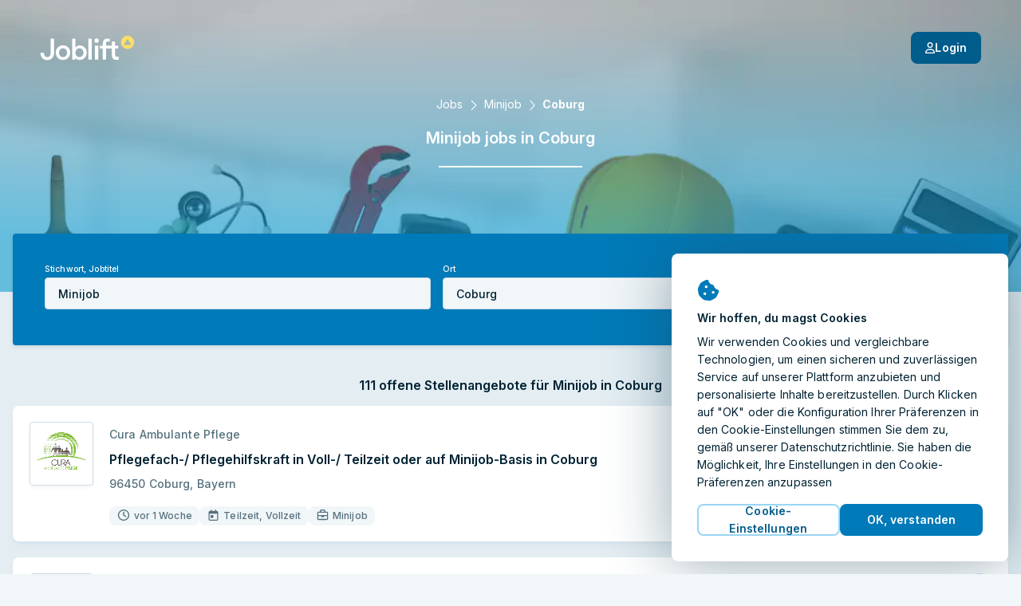

--- FILE ---
content_type: text/html; charset=utf-8
request_url: https://joblift.de/minijob/coburg/
body_size: 69865
content:
<!DOCTYPE html><html className="no-js" lang="de">
    <head>
        <meta charSet="utf-8" />
        <meta name="viewport" content="width=device-width, initial-scale=1.0" />
        <meta httpEquiv="X-UA-Compatible" content="IE=edge" />
        <title data-rh="true">Minijob Jobs in Coburg - 2026</title>
        <meta name="apple-mobile-web-app-title" content="Joblift" />
        <meta name="apple-mobile-web-app-capable" content="yes">
        <meta name="application-name" content="Joblift" />
        <meta name="theme-color" content="#0092c8" />
        <meta name="msapplication-TileColor" content="#0092c8" />
        <meta data-rh="true" name="robots" content="index,follow"/><meta data-rh="true" name="description" content="Finden Sie einen Minijob in Coburg auf Joblift.de ✓ aktuelle Stellen ✓ mit wenigen Klicks bewerben ✓ alle Branchen ✓ Vollzeit, Teilzeit."/><meta data-rh="true" property="og:site_name" content="Joblift: Alle Jobs auf einer Plattform"/><meta data-rh="true" property="og:image" content="https://assets.joblift.com/public/assets/a77b9cacef715e9e466147932afc16ac9e2666c4.jpg"/><meta data-rh="true" property="og:type" content="website"/><meta data-rh="true" property="og:title" content="Minijob Jobs in Coburg - 2026"/><meta data-rh="true" property="og:description" content="Finden Sie einen Minijob in Coburg auf Joblift.de ✓ aktuelle Stellen ✓ mit wenigen Klicks bewerben ✓ alle Branchen ✓ Vollzeit, Teilzeit."/><meta data-rh="true" property="og:url" content="https://joblift.de/minijob/coburg/"/><meta data-rh="true" property="og:locale" content="de_DE"/><meta data-rh="true" property="og:locale:alternate" content="nl_BE"/><meta data-rh="true" property="og:locale:alternate" content="fr_FR"/><meta data-rh="true" property="og:locale:alternate" content="nl_NL"/><meta data-rh="true" property="og:locale:alternate" content="en_GB"/><meta data-rh="true" property="og:locale:alternate" content="en_US"/><meta data-rh="true" name="twitter:card" content="summary"/><meta data-rh="true" name="twitter:site" content="@jobliftDE"/><meta data-rh="true" name="twitter:creator" content="@jobliftDE"/><meta data-rh="true" name="twitter:description" content="Finden Sie einen Minijob in Coburg auf Joblift.de ✓ aktuelle Stellen ✓ mit wenigen Klicks bewerben ✓ alle Branchen ✓ Vollzeit, Teilzeit."/><meta data-rh="true" name="twitter:title" content="Minijob Jobs in Coburg - 2026"/><meta data-rh="true" name="twitter:image" content="https://assets.joblift.com/public/assets/a77b9cacef715e9e466147932afc16ac9e2666c4.jpg"/>
        
        
            <link rel="preload" href="https://assets.joblift.com/public/assets/main.2c08c66d.css" as="style" onload="this.onload=null;this.rel='stylesheet'"><noscript><link rel="stylesheet" href="https://assets.joblift.com/public/assets/main.2c08c66d.css"></noscript>
        
            <link rel="preload" href="https://assets.joblift.com/public/assets/fonts.b4c513d2.css" as="style" onload="this.onload=null;this.rel='stylesheet'"><noscript><link rel="stylesheet" href="https://assets.joblift.com/public/assets/fonts.b4c513d2.css"></noscript>
        
        
            <script>
                window.__webpack_public_path_overwrite__="https://assets.joblift.com/public/assets/";
            </script>
        
        <script>
            window.__RDATA__={"AccountJobalert":{"jobalerts":[],"jobalertsFetched":false,"allJobAlerts":[],"allJobAlertsFetched":false,"profiles":{"TITLE":[],"LOCATION":[],"TITLE_LOCATION":[]},"profilesFetched":false},"AlternateSites":{"alternateSites":[{"site":"be","locale":"nl-BE","baseUrl":"https://joblift.be","routes":{"account":"profiel","account.settings":"instellingen","account.profile":"profile","account.remembered":"opgeslagen-vacatures","account.jobalerts":"jobalerts","faq":"faq/","imprint":"colofon/","details":"details","login":"login","register":"register","jobseekerRegistration":"create-job-seeker-account","resetPassword":"reset-password","popunder":"pop","press":"pers/","privacy":"privacybeleid/","tac":"algemene-voorwaarden/","newsletter":"nieuwsbrief/","rememberedJobs":"opgeslagen-vacatures","salaryComparison":"salary-comparison","industryComparison":"industry-comparison","partner":"partner/","redirect":"joblink","jobalertredirect":"jobalert/joblink","offerLP":"offer","affiliate":"affiliate/","jobAlertPopunder":"joblink-popunder","company":"bedrijf","company.overview":"","company.jobs":"vacatures","join":"join/"}},{"site":"de","locale":"de","baseUrl":"https://joblift.de","routes":{"account":"Konto","account.settings":"Einstellungen","account.profile":"Profil","account.remembered":"Meine-Jobs","account.jobalerts":"Jobalerts","faq":"faq/","imprint":"impressum/","details":"details","login":"login","register":"register","jobseekerRegistration":"create-job-seeker-account","resetPassword":"reset-password","popunder":"pop","press":"presse/","privacy":"datenschutz/","tac":"agb/","newsletter":"newsletter/","rememberedJobs":"Merkliste","salaryComparison":"Gehaltsvergleich","industryComparison":"Branchenvergleich","partner":"partner/","redirect":"joblink","jobalertredirect":"jobalert/joblink","offerLP":"offer","affiliate":"affiliate/","jobAlertPopunder":"joblink-popunder","company":"unternehmen","company.overview":"","company.jobs":"jobs","overview":"uebersicht/","join":"join/"}},{"site":"fr","locale":"fr","baseUrl":"https://joblift.fr","routes":{"account":"Compte","account.settings":"Parametres","account.profile":"Profil","account.remembered":"Mes-sauvegardees","account.jobalerts":"Jobalerts","faq":"faq/","imprint":"impression/","details":"details","login":"login","register":"register","jobseekerRegistration":"create-job-seeker-account","resetPassword":"reset-password","popunder":"pop","press":"presse/","privacy":"protection-des-donnees/","tac":"conditions-generales/","newsletter":"newsletter/","rememberedJobs":"Offres-sauvegardees","salaryComparison":"salary-comparison","industryComparison":"industry-comparison","partner":"partner/","redirect":"joblink","jobalertredirect":"jobalert/joblink","offerLP":"offer","affiliate":"affiliate/","jobAlertPopunder":"joblink-popunder","company":"entreprise","company.overview":"","company.jobs":"emplois","overview":"apercu/","join":"join/"}},{"site":"nl","locale":"nl","baseUrl":"https://joblift.nl","routes":{"account":"profiel","account.settings":"instellingen","account.profile":"profile","account.remembered":"mijn-vacatures","account.jobalerts":"jobalerts","faq":"faq/","imprint":"colofon/","details":"details","login":"login","register":"register","jobseekerRegistration":"create-job-seeker-account","resetPassword":"reset-password","popunder":"pop","press":"pers/","privacy":"privacybeleid/","tac":"algemene-voorwaarden/","newsletter":"nieuwsbrief/","rememberedJobs":"opgeslagen-vacatures","salaryComparison":"salary-comparison","industryComparison":"industry-comparison","partner":"partner/","redirect":"joblink","jobalertredirect":"jobalert/joblink","offerLP":"offer","affiliate":"affiliate/","jobAlertPopunder":"joblink-popunder","company":"bedrijf","company.overview":"","company.jobs":"vacatures","overview":"overzicht/","join":"join/"}},{"site":"uk","locale":"en-GB","baseUrl":"https://joblift.co.uk","routes":{"account":"account","account.settings":"settings","account.profile":"profile","account.remembered":"my-jobs","account.jobalerts":"jobalerts","faq":"faq/","imprint":"print/","details":"details","login":"login","register":"register","jobseekerRegistration":"create-job-seeker-account","resetPassword":"reset-password","popunder":"pop","press":"press/","privacy":"privacy-policy/","tac":"terms-and-conditions/","newsletter":"newsletter/","rememberedJobs":"remembered-jobs","salaryComparison":"salary-comparison","industryComparison":"industry-comparison","partner":"partner/","redirect":"joblink","jobalertredirect":"jobalert/joblink","offerLP":"offer","affiliate":"affiliate/","jobAlertPopunder":"joblink-popunder","company":"company","company.overview":"","company.jobs":"jobs","join":"join/"}},{"site":"us","locale":"en-US","baseUrl":"https://joblift.com","routes":{"account":"account","account.settings":"settings","account.profile":"profile","account.remembered":"my-jobs","account.jobalerts":"jobalerts","faq":"faq/","imprint":"print/","details":"details","login":"login","register":"register","jobseekerRegistration":"create-job-seeker-account","resetPassword":"reset-password","popunder":"pop","press":"press/","privacy":"privacy-policy/","tac":"terms-and-conditions/","newsletter":"newsletter/","rememberedJobs":"remembered-jobs","salaryComparison":"salary-comparison","industryComparison":"industry-comparison","partner":"partner/","redirect":"joblink","jobalertredirect":"jobalert/joblink","offerLP":"offer","affiliate":"affiliate/","jobAlertPopunder":"joblink-popunder","company":"company","company.overview":"","company.jobs":"jobs","overview":"overview/","join":"join/"}}]},"AnimatedJobItem":{},"Captcha":{},"Config":{"device":{"type":"desktop","actualType":"desktop","displayType":"desktop"},"refreshingAbTest":false,"alternateLocales":["nl-BE","fr","nl","en-GB","en-US"],"assetBaseUri":"https://assets.joblift.com","captchaSiteKey":"6Ld_0UcUAAAAANxa38wRbFz7NLuek_6OMDcrfuB9","captchaSiteKeyV3":"6LcVT4sUAAAAAFhQwOKyYtrhtk512Zm_JaAY8Fjd","cookies":{"changeListeners":[null],"HAS_DOCUMENT_COOKIE":false,"cookies":{"session":"2d0265db-ecda-4b1c-9588-787a6c42d377","session_created":"true","user":"191a72d2-36df-428e-9444-47bdcf7ee97f","jl-consent-active":"1","jl-query-url":"/jobs-in-Coburg-für-Minijob","jl-query-ts":"2026-01-17T16:22:24.348Z"}},"env":"production","featureConfig":{"accountProfile":{"accountProfileConversations":{"active":true,"type":"account-profile-conversations"}},"companyPage":{"companyPageGeneral":{"active":true,"type":"company-page-general"}},"filter":{"filterBar":{"type":"filter-bar","active":true,"filters":[{"facetKey":"workingTimes","isSingle":false,"isExcluding":false,"other":false,"sort":"amount","labelOverride":""},{"facetKey":"jobItem:annotations.remoteWork","isSingle":false,"isExcluding":false,"sort":"amount","other":false},{"facetKey":"contractType","isSingle":false,"isExcluding":false,"sort":"amount","other":false},{"facetKey":"experience","isSingle":false,"isExcluding":false,"sort":"amount","other":false},{"facetKey":"workingSchedule","isSingle":false,"isExcluding":false,"sort":"label","other":false},{"facetKey":"jobItem:annotations.educationLevels","isSingle":false,"isExcluding":false,"sort":"amount","other":false},{"facetKey":"employmentTypes","isSingle":false,"isExcluding":false,"sort":"amount","other":false},{"facetKey":"companies","isSingle":false,"isExcluding":false,"sort":"label","other":false},{"facetKey":"industries","isSingle":false,"isExcluding":false,"sort":"label","other":false},{"facetKey":"language","isSingle":false,"isExcluding":false,"sort":"label","other":false,"blacklist":["de"]},{"facetKey":"timeCreatedFilter","isSingle":true,"isExcluding":false,"sort":"none","other":false},{"facetKey":"regionIndependent","isSingle":false,"isExcluding":true,"sort":"none","other":true,"labelOverride":""},{"facetKey":"companyType","isSingle":false,"isExcluding":true,"sort":"none","other":true,"whitelist":["agency"],"labelOverride":""},{"facetKey":"jobItem:annotations.cvRequired","isSingle":false,"isExcluding":false,"sort":"none","other":true,"blacklist":["required"],"whitelist":[]},{"facetKey":"jobItem:annotations.urgentlyHiring","isSingle":false,"isExcluding":false,"sort":"none","other":true,"blacklist":["notUrgent"]},{"facetKey":"jobItem:annotations.placementVoucher","isSingle":false,"isExcluding":false,"sort":"none","other":true,"blacklist":["notRequired"]},{"facetKey":"jobItem:annotations.skills.flat","isSingle":false,"isExcluding":false,"sort":"amount","other":false}],"collapseOnScroll":true,"quickFilters":[]}},"jobalert":{"detailsPageSearchCreation":{"type":"details-page-search-creation","active":true,"filterCategory":"escoLevel2Code"},"detailsPageToggle":{"type":"details-page-toggle","active":true},"detailsPageTooltip":{"active":true,"type":"details-page-tooltip","constraints":{"customer":{"type":"blacklist","list":["stepstone-de","dorfner-gmbh--co-kg","konigsteiner-service-gmbh","konigsteiner","takeawaycom","staffery-gmbh","appcast-eu","eismann","zenjob-gmbh","azubi-de","absolventa","get-in-engineering","get-in-it","joboo-gmbh","jobvector","kalaydo","moberries","regio-jobanzeiger","workwise-gmbh","yourfirm","localjob","stellenanzeigen","joveo-inc"]},"jobItem":{"cpcThreshold":0.41,"ecpcThreshold":0.41},"utmMedium":{"type":"blacklist","list":["email"]},"utmSource":{"type":"blacklist","list":["gogastro_de_mid","jooble_mid_de","gogastro_de_low","gogastro_de_high"]},"utmCampaign":{"type":"whitelist","list":["linkedin_apply"]}},"decliningCountThreshold":10,"disableRedirectOnOutsideClick":true,"hideSkipSignupOption":true,"disableRedirectOnApplyNowClick":true},"jobalertGeneral":{"active":true,"inlineJobalertIndex":20,"variant":"blue","hideModalConfirmation":false,"type":"jobalert-general"},"linkToInbox":{"active":true,"type":"link-to-inbox"},"optinModalDetailsPage":{"type":"optin-modal-details-page","active":true,"triggerDelayInSeconds":20,"constraints":{"customer":{"type":"blacklist","list":[]},"utmSource":{"type":"whitelist","list":[]},"utmMedium":{"type":"blacklist","list":["email"]}}},"optinModalSearchResultPage":{"type":"optin-modal-search-result-page","active":true,"triggerDelayInSeconds":20},"pausingOverlay":{"type":"pausing-overlay","active":true,"pauseIntervalOptions":[{"pauseInDays":30,"label":"1 Monat pausieren"},{"pauseInDays":180,"label":"6 Monate pausieren"},{"label":"12 Monate pausieren","pauseInDays":365}],"feedbackOptions":[{"uncontrolled":false,"label":"Job gefunden"},{"label":"Ergebnisse nicht relevant","uncontrolled":false},{"label":"Zu viele Emails","uncontrolled":false},{"uncontrolled":true,"label":"Weiteres"}]},"privacyStatement":{"active":true,"type":"privacy-statement"}},"jobCoach":{"disableEmailCapture":{"active":false,"type":"disable-email-capture"},"jobCoachWidget":{"active":true,"type":"job-coach-widget","initialLevelPositions":[3,29],"loadingScreenDelay":3000,"otherLevelsPositions":[9,29]},"loadingScreenDelay":{"active":false,"type":"loading-screen-delay","delay":2000},"postClickoutWidget":{"active":true,"type":"post-clickout-widget","fadeOutDelay":3000,"animate":true}},"jobDetailsPage":{"detailsPageHeader":{"active":true,"type":"details-page-header","useDominantColor":true,"opacity":0.3,"useJobRelatedBackgroundImage":true},"detailsPageNavigator":{"active":false,"type":"details-page-navigator"},"externalCvBuilder":{"active":true,"type":"external-cv-builder"},"googleForJobs":{"active":true,"type":"google-for-jobs"},"navigateBetweenDetails":{"active":true,"type":"navigate-between-details"},"newSmartApply":{"active":true,"type":"new-smart-apply","whitelistedCustomers":[]},"openInSameTab":{"active":true,"type":"open-in-same-tab"},"showTagsInDetailsPage":{"active":true,"type":"show-tags-in-details-page","categories":[{"category":"jobItem:annotations.accountant.specialDegreeForBalanceSheetAccountant","iconName":"briefcase","active":true},{"category":"jobItem:annotations.accountant.field","iconName":"briefcase","active":true},{"category":"jobItem:annotations.softwareDeveloper.field","iconName":"briefcase","active":true},{"category":"jobItem:annotations.socialWorker.roles","iconName":"briefcase","active":true},{"category":"jobItem:annotations.socialWorker.field","iconName":"briefcase","active":true},{"category":"jobItem:annotations.sales.field","iconName":"briefcase","active":true},{"category":"jobItem:annotations.sales.types","iconName":"briefcase","active":true},{"category":"jobItem:annotations.marketing.area","iconName":"briefcase","active":true},{"category":"jobItem:annotations.marketing.field","iconName":"briefcase","active":true},{"category":"jobItem:annotations.cleaner.completedDegree","iconName":"briefcase","active":true},{"category":"jobItem:annotations.cleaner.workingEnvironment","iconName":"briefcase","active":true},{"category":"jobItem:annotations.officeWorker.responsibilities","iconName":"briefcase","active":true},{"category":"jobItem:annotations.officeWorker.roles","iconName":"briefcase","active":true},{"category":"jobItem:annotations.helper.workingEnvironment","iconName":"briefcase","active":true},{"category":"jobItem:annotations.warehouseWorker.roles","iconName":"briefcase","active":true},{"category":"jobItem:annotations.hospitality.kitchenSeniority","iconName":"briefcase","active":true},{"category":"jobItem:annotations.hospitality.workingEnvironment","iconName":"briefcase","active":true},{"category":"jobItem:annotations.hospitality.field","iconName":"briefcase","active":true},{"category":"jobItem:annotations.retailSales.roles","iconName":"briefcase","active":true},{"category":"jobItem:annotations.retailSales.physicalStoreType","iconName":"briefcase","active":true},{"category":"jobItem:annotations.retailSales.type","iconName":"briefcase","active":true},{"category":"jobItem:annotations.driver.distancesV3","iconName":"briefcase","active":true},{"category":"jobItem:annotations.drivingLicenseClassSpecial","iconName":"briefcase","active":true},{"category":"jobItem:annotations.driver.truckTypes","iconName":"briefcase","active":true},{"category":"jobItem:annotations.drivingLicenseClass","iconName":"briefcase","active":true},{"category":"jobItem:annotations.driver.types","iconName":"briefcase","active":true},{"category":"jobItem:annotations.medical.doctorSeniority","iconName":"briefcase","active":true},{"category":"jobItem:annotations.medical.carerSeniority","iconName":"briefcase","active":true},{"category":"jobItem:annotations.medical.workingEnvironment","iconName":"briefcase","active":true},{"category":"jobItem:annotations.medical.specialField","iconName":"briefcase","active":true},{"category":"jobItem:annotations.medical.fieldV2","iconName":"briefcase","active":true},{"category":"jobItem:annotations.electrician.field","iconName":"briefcase","active":true},{"category":"jobItem:annotations.electrician.specialFields","iconName":"briefcase","active":true},{"category":"jobItem:annotations.remoteWork","iconName":"briefcase","maxTags":1,"active":true},{"category":"contractType","iconName":"briefcase","maxTags":6,"active":true},{"category":"experience","iconName":"info-circle","maxTags":5,"active":true},{"category":"workingSchedule","iconName":"briefcase","maxTags":1,"active":true},{"category":"jobItem:annotations.educationLevels","iconName":"info-circle","maxTags":2,"active":true},{"category":"industries","iconName":"briefcase","active":true},{"category":"employmentTypes","maxTags":2,"active":true,"iconName":"info-circle"},{"category":"managementResponsibility","iconName":"briefcase","maxTags":1,"active":true},{"category":"requirements","iconName":"briefcase","maxTags":3,"active":true},{"category":"jobItem:annotations.cvRequired","iconName":"briefcase","excludedValues":["required"],"active":true},{"category":"benefits","maxTags":6,"active":true},{"category":"languageSkill","iconName":"briefcase","excludedValues":[],"active":true},{"category":"jobItem:annotations.shiftTypes","iconName":"briefcase","active":true},{"category":"companyType","iconName":"briefcase","active":true}]},"similarJobsModal":{"active":false,"type":"similar-jobs-modal","enableMultiofferDA":true,"fallbackSimilarJobs":true,"escoGranularity":"escoLevel3Code","showOnClickout":true},"templatingEngineSectionsForDetailsPage":{"active":true,"type":"templating-engine-sections-for-details-page"},"detailsConversations":{"active":false,"type":"details-conversations"},"multiColumnLayout":{"active":true,"type":"multi-column-layout"}},"jobItem":{"dsIntegration":{"active":true,"type":"ds-integration","buttonVariant":"ghost-blue"},"includePredictedMatchingScoreWeight":{"active":true,"type":"include-predicted-matching-score-weight","weight":0.5},"newTag":{"active":true,"threshold":28,"type":"new-tag"},"salaryTagWithColor":{"active":true,"type":"salary-tag-with-color","color":["green"]},"showMatchingIndicator":{"active":true,"type":"show-matching-indicator","drillDownLimitGlobal":1,"drillDownLimitPerField":[{"fieldKey":"benefits","value":2},{"fieldKey":"jobItem:annotations.driver.truckTypes","value":0}]},"showSalary":{"active":true,"type":"show-salary"},"showTags":{"active":true,"type":"show-tags","categories":[{"category":"workingTimes","maxTags":2,"active":true,"iconName":"faCalendarDay"},{"category":"jobItem:annotations.cvRequired","iconName":"faFileAlt","excludedValues":["required"],"active":true,"maxTags":1},{"category":"jobItem:annotations.remoteWork","iconName":"faHome","maxTags":1,"active":true,"excludedValues":["notPossible"]},{"category":"experience","iconName":"faInfoCircle","maxTags":1,"active":true},{"category":"jobItem:annotations.driver.types","iconName":"faCar","maxTags":1,"active":true},{"category":"jobItem:annotations.electrician.specialFields","iconName":"faBolt","active":true,"maxTags":1},{"category":"jobItem:annotations.medical.specialField","iconName":"faStethoscope","maxTags":1,"active":true},{"category":"jobItem:annotations.medical.workingEnvironment","iconName":"faHospital","maxTags":1,"active":true},{"category":"jobItem:annotations.retailSales.type","iconName":"faStore","active":true,"maxTags":1},{"category":"jobItem:annotations.hospitality.workingEnvironment","iconName":"faHotel","active":true,"maxTags":1},{"category":"jobItem:annotations.hospitality.field","iconName":"faDotCircle","active":true,"maxTags":1},{"category":"jobItem:annotations.helper.workingEnvironment","iconName":"faDotCircle","maxTags":1,"active":true},{"category":"jobItem:annotations.warehouseWorker.roles","iconName":"faUserAlt","active":true,"maxTags":1},{"category":"jobItem:annotations.officeWorker.roles","iconName":"faPhoneOffice","maxTags":1,"active":true},{"category":"jobItem:annotations.cleaner.workingEnvironment","iconName":"faBroom","maxTags":1,"active":true},{"category":"jobItem:annotations.marketing.field","iconName":"faDotCircle","maxTags":1,"active":true},{"category":"jobItem:annotations.sales.field","iconName":"faDotCircle","maxTags":1,"active":true},{"category":"jobItem:annotations.socialWorker.field","iconName":"faDotCircle","maxTags":1,"active":true},{"category":"jobItem:annotations.softwareDeveloper.field","iconName":"faLaptopCode","maxTags":1,"active":true},{"category":"jobItem:annotations.accountant.field","iconName":"faCalculator","maxTags":1,"active":true},{"category":"jobItem:annotations.drivingLicenseClass","iconName":"faIdBadge","maxTags":1,"active":true},{"category":"contractType","iconName":"faEdit","maxTags":3,"active":true},{"category":"workingSchedule","iconName":"faBusinessTime","maxTags":1,"active":true},{"category":"employmentTypes","iconName":"faBriefcase","active":true,"maxTags":1},{"category":"companyType","iconName":"faDotCircle","maxTags":1,"active":true}],"maxTagsCategories":6},"showTimeCreated":{"active":true,"type":"show-time-created","message":"Letzten Monat","threshold":30},"titleLines":{"active":true,"citySearch":1,"titleSearch":1,"expertSearch":1,"type":"title-lines"}},"offerPage":{"emailCollectionModal":{"active":true,"type":"email-collection-modal","enableForNumJobs":3},"multiColumnLayout":{"active":true,"type":"multi-column-layout"}},"other":{"browserLocale":{"active":true,"type":"browser-locale"},"cookieBanner":{"active":true,"type":"cookie-banner"},"expiredJobClickRedirect":{"active":true,"type":"expired-job-click-redirect"},"mobileNavigation":{"active":false,"type":"mobile-navigation"},"oneTap":{"active":true,"platforms":["google","facebook"],"googleClientId":"447874501349-64491a66rsn5qq82uaqh00qlprh6g5cr.apps.googleusercontent.com","facebookClientId":"206343470046775","jobalert":true,"type":"one-tap"},"popunder":{"active":true,"openPopUnderViaTitle":true,"openPopUnderViaLocation":true,"content":"partnerJobs","type":"popunder","fireOnClickoutDetailsPage":false,"fireOnDirectApplyDetailsPage":false},"recaptchaV3":{"active":true,"type":"recaptcha-v-3"},"accountProfileSection":{"active":true,"type":"account-profile-section"}},"searchBar":{"currentLocationPrefill":{"active":true,"permissionButton":true,"type":"current-location-prefill"},"emptyInputTooltip":{"active":true,"supressSearchWithoutLocation":true,"type":"empty-input-tooltip"},"inputPlaceholder":{"active":true,"title":"Stichwort oder Jobtitel","location":"Ort oder Postleitzahl","type":"input-placeholder"},"jobLocationSuggestion":{"active":true,"type":"job-location-suggestion"},"jobTitleSuggestion":{"active":true,"showNumJobs":true,"locationAware":true,"type":"job-title-suggestion"},"radiusSearch":{"active":true,"type":"radius-search"},"uncollapseSearchLayer":{"active":false,"type":"uncollapse-search-layer"}},"searchResultsPage":{"customAdsenseSearch":{"active":false,"pubId":"pub-3888732981781539","language":"de","adsafe":"high","adtest":"off","location":true,"sellerRatings":true,"siteLinks":true,"belowResult":"always","type":"custom-adsense-search"},"refreshRecommendations":{"active":true,"type":"refresh-recommendations","deltaThreshold":2,"triggerTimeout":10000,"loadingTimeout":500},"showAverageSalary":{"active":true,"type":"show-average-salary"},"sortRecentForReturningUsers":{"active":true,"type":"sort-recent-for-returning-users"},"templatingEngineSectionsForSerp":{"active":true,"type":"templating-engine-sections-for-serp"},"multiColumnLayout":{"active":true,"type":"multi-column-layout","navigateToFirstItemForNewUsers":true,"navigateToFirstItemForReturningUsers":true,"disableRedirectToFirstitemForClickoutJobs":true,"disableRedirectToFirstItemForUserAgents":["AdsBot-Google (+http://www.google.com/adsbot.html)"],"disableRedirectToFirstItemForUserAgentTokens":[{"type":"userAgentToken","token":"AdsBot-Google"},{"type":"userAgentToken","token":"Googlebot"},{"type":"userAgentToken","token":"AdsBot-Google-Mobile"}]}},"seo":{"footerLinks":{"active":false,"type":"footer-links"},"redirectJoblistPages":{"active":true,"type":"redirect-joblist-pages"},"searchResultIndexing":{"active":true,"type":"search-result-indexing"},"searchResultPageContent":{"active":true,"type":"search-result-page-content"}},"staticRoutes":{"affiliatePage":{"active":true,"manager":{"name":"Sara Seeholzer ","image":"","position":"Senior Affiliate Manager","phone":"","mail":"affiliate@joblift.de"},"partner":[],"type":"affiliate-page"},"analysesPage":{"active":true,"charts":true,"type":"analyses-page"},"partnerPage":{"active":true,"manager":{"name":"Lauritz Elmshäuser","phone":"030 364284534","email":"kontakt@joblift.de","image":"Lauritz.jpg"},"freshsalesOwner":"marietta.wolgast-hinrichs@joblift.de","partnerLogos":["azubi","monster","stellenanzeigen","stepstone","yourfirm"],"type":"partner-page"},"pressPage":{"active":false,"type":"press-page"}}},"googleMapsApiKey":"AIzaSyBWLdb-36taC_bXhgBZZHPI8lnvAE48aMU","loginHost":"","ip":"18.222.181.142","reqId":"77413420-46b2-4a1a-930e-d8f59cf81690","routeOverwrites":["/faq/","/impressum/","/datenschutz/","/agb/","/join/"],"routes":{"account":"Konto","account.settings":"Einstellungen","account.profile":"Profil","account.remembered":"Meine-Jobs","account.jobalerts":"Jobalerts","faq":"faq/","imprint":"impressum/","details":"details","login":"login","register":"register","jobseekerRegistration":"create-job-seeker-account","resetPassword":"reset-password","popunder":"pop","press":"presse/","privacy":"datenschutz/","tac":"agb/","newsletter":"newsletter/","rememberedJobs":"Merkliste","salaryComparison":"Gehaltsvergleich","industryComparison":"Branchenvergleich","partner":"partner/","redirect":"joblink","jobalertredirect":"jobalert/joblink","offerLP":"offer","affiliate":"affiliate/","jobAlertPopunder":"joblink-popunder","company":"unternehmen","company.overview":"","company.jobs":"jobs","overview":"uebersicht/","join":"join/"},"site":"de","siteConfig":{"site":"de","displayName":"Germany","tld":"de","baseUrl":"https://joblift.de","defaultLocale":"de","currency":"EUR","currencySymbol":"€","timezone":"Europe/Berlin","distanceUnit":"km","gMapsSearchCountries":["de","at","ch"]},"staticSiteConfig":{"tracking":{"gtm":{"containerId":"GTM-M423LST","url":"https://www.googletagmanager.com/gtm.js?id=GTM-M423LST&gtm_auth=zeHS5-bwQ686tEMR_1G4AA&gtm_preview=env-2&gtm_cookies_win=x","iframeUrl":"https://www.googletagmanager.com/ns.html?id=GTM-M423LST&gtm_auth=zeHS5-bwQ686tEMR_1G4AA&gtm_preview=env-2&gtm_cookies_win=x"},"appcast":{"eventUrls":{"clickout":"https://click.appcast.io/ss-ue8/a7.png","expired":"https://click.appcast.io/ss-te8/a31.png","signup":"https://click.appcast.io/ss-9k/a17.png"}}},"seo":{"allowRobots":true,"telephone":"+49 03 0364284532","links":[{"text":"Münster","path":"/münster"},{"text":"Berlin","path":"/berlin"},{"text":"Hamburg","path":"/hamburg"},{"text":"Leipzig","path":"/leipzig"},{"text":"München","path":"/münchen"},{"text":"Dresden","path":"/dresden"}],"sitemapGroups":[{"id":"location","labels":["city","bigcity","homepagecity","location","region"]},{"id":"title","labels":["sitemaptitle"]},{"id":"title_location","labels":["sitemapexpert"]},{"id":"form_location","labels":["sitemapfacetlocation"]}],"sitemapLimit":50000},"cms":{"env":"production"},"radiusSearch":{"numbers":[0,5,10,50,100,25],"defaultValue":25},"site":"de","socialNetworkAccounts":[{"name":"facebook","link":"https://facebook.com/JobliftDE/"},{"name":"twitter","link":"https://twitter.com/jobliftDE/"},{"name":"instagram","link":"https://www.instagram.com/joblift/"},{"name":"xing","link":"https://www.xing.com/companies/jobliftgmbh"},{"name":"linkedIn","link":"https://www.linkedin.com/company/joblift/"},{"name":"pinterest","link":"https://www.pinterest.de/joblift/"}],"freshsales":{"appToken":"a434c9a263083157d8ce806c495d55ba1508bbf765039497331a6cafcf34a864","url":"https://joblift.freshsales.io"},"jobalert":{"inboxLinks":[{"identifierToContainList":["gmail.com","googlemail.com"],"inboxLink":"https://mail.google.com/mail/u/0/#search/from%3A%40platform.joblift.email+in%3Aanywhere"},{"identifierToContainList":["gmx.de","gmx.net"],"inboxLink":"https://gmx.de/"},{"identifierToContainList":["web.de"],"inboxLink":"https://web.de/"},{"identifierToContainList":["hotmail.com","hotmail.de","outlook.com","outlook.de"],"inboxLink":"https://outlook.live.com/mail/"},{"identifierToContainList":["yahoo.com","yahoo.de"],"inboxLink":"https://mail.yahoo.com/"},{"identifierToContainList":["t-online.de"],"inboxLink":"https://email.t-online.de/em"},{"identifierToContainList":["freenet.de"],"inboxLink":"https://webmail.freenet.de/web/#email"}]},"pageEngine":{"fullActivation":true}},"userProfileConfig":{"site":"de","groups":[{"title":"account.profile.title.jobPreferences","subtitle":"account.profile.subtitle.jobPreferences","attributes":[{"title":"Wochenarbeitszeit","attributeId":"workingTimes","questionId":"Job Preferences:workingTimes"},{"title":"Vertragsart","attributeId":"contractType","questionId":"job preferences:contractType"},{"title":"Arbeitszeitmodell","attributeId":"workingSchedule","questionId":"job preferences:workingSchedule"},{"title":"Home Office","attributeId":"remoteWork","questionId":"job preferences:remoteWork"},{"title":"Anstellungsart","attributeId":"employmentTypes","questionId":"job preferences:employmentType"},{"title":"Management Level","attributeId":"managementResponsibility","questionId":"job preferences:managementResponsibility"},{"title":"Gehaltsvorstellung","attributeId":"salaryExpectation","questionId":"job preferences:salaryExpectation"},{"title":"Einsatzbereitschaft (Wochentage)","attributeId":"daysAvailability","questionId":"candidate profile:daysAvailability"},{"title":"Job Kategorie","attributeId":"jobCategory","questionId":"job preferences:jobCategory"},{"attributeId":"jobCriteriaForCandidate","questionId":"job preferences:importantJobCriteria","title":"Das ist mir im Job wichtig"},{"title":"Mögliche Schichten","attributeId":"shiftTypes","questionId":"job preferences:shiftTypes"},{"title":"Gewünschte Unternehmensart","attributeId":"organisationType","questionId":"job preferences:organisationType"},{"title":"Bevorzugte Unternehmensgröße","attributeId":"companySize","questionId":"job preferences:companySize"},{"title":"Gewünschte Unternehmensart","attributeId":"companyType","questionId":"job preferences:companyType"}],"showAlways":true},{"title":"account.profile.title.candidateProfile","subtitle":"account.profile.subtitle.candidateProfile","attributes":[{"title":"Berufserfahrung","attributeId":"experience","questionId":"candidate profile:experience"},{"attributeId":"educationLevels","questionId":"candidate profile:educationlevelsDe","title":"Ausbildung und Abschluss"},{"title":"Eingeschrieben als StudentIn","attributeId":"enrolledAsStudent","questionId":"candidate profile:enrolledStudent"},{"title":"Sprachen","attributeId":"languageSkill","questionId":"candidate profile:languagesSpoken"},{"title":"Führerschein","attributeId":"drivingLicenseClass","questionId":"driver:drivingLicenseClass"},{"title":"Deutschkenntnisse","attributeId":"languageLevelDE","questionId":"candidate profile:languageLevelDE"},{"title":"Berechtigung in Deutschland zu arbeiten","attributeId":"workEligibility","questionId":"candidate profile:workEligibilityDE"},{"title":"Bereitschaft Umzuziehen","attributeId":"willingToRelocate","questionId":"candidate profile:willingToRelocate"},{"title":"Körperliche Fitness","attributeId":"physicalFitness","questionId":"candidate profile:physicalFitness"},{"title":"Volljährigkeit","attributeId":"eighteenOrOlder","questionId":"personal data:eighteenOrOver"},{"title":"Verkehrsmittel zur Arbeit","attributeId":"meansOfTransport","questionId":"candidate profile:meansOfTransport"},{"attributeId":"skills.id","questionId":"candidate profile:skill","title":"Fähigkeiten"}],"showAlways":true},{"title":"account.profile.title.healthcare","subtitle":"account.profile.subtitle.healthcare","attributes":[{"title":"Fachbereich","attributeId":"medical.field","questionId":"Medical:field"}]},{"title":"account.profile.title.care","subtitle":"account.profile.subtitle.care","attributes":[{"title":"Abgeschlossene Ausbildung im Pflegebereich","attributeId":"medical.completedDegreeForCare","questionId":"medical:completedDegreeForCare"},{"title":"Position","attributeId":"medical.carerSeniority","questionId":"medical:carerSeniority"},{"title":"Spezialisierung","attributeId":"medical.specialField","questionId":"Medical:specialField"},{"title":"Arbeitsumfeld","attributeId":"medical.workingEnvironment","questionId":"Medical:workingEnvironment"}]},{"title":"account.profile.title.medical","subtitle":"account.profile.subtitle.medical","attributes":[{"title":"Human-, Zahn- oder Tiermedizin","attributeId":"medical.dentalOrHuman","questionId":"medical:dentalOrHuman"},{"title":"Facharztausbildung","attributeId":"medical.completedDegreeForMedical","questionId":"medical:completedDegreeForMedical"},{"title":"Position","attributeId":"medical.doctorSeniority","questionId":"medical:doctorSeniority"},{"title":"Spezialisierung","attributeId":"medical.specialField","questionId":"Medical:specialField"}]},{"title":"account.profile.title.carriageAndTransport","subtitle":"account.profile.subtitle.carriageAndTransport","attributes":[{"title":"Bereich","attributeId":"driver.types","questionId":"driver:types"},{"title":"Besitz einer Fahrerlaubnis","attributeId":"drivingLicenseIssueDate","questionId":"driver:drivingLicenseIssueDate"},{"title":"Weitere Führerscheine","attributeId":"drivingLicenseClassSpecial","questionId":"driver:drivingLicenseClassSpecial"},{"title":"Eigenes Fahrzeug","attributeId":"driver.ownVehicleType","questionId":"driver:ownVehicleType"},{"title":"Bevorzugte Strecken und Distanzen","attributeId":"driver.distancesV3","questionId":"driver:distances"},{"title":"Erfahrung mit besonderen LKW-Typen","attributeId":"driver.truckTypes","questionId":"driver:truckTypes"}]},{"title":"account.profile.title.retailSales","subtitle":"account.profile.subtitle.retailSales","attributes":[{"title":"Bereich","attributeId":"retailSales.types","questionId":"retailSales:types"},{"title":"Art des Geschäfts","attributeId":"physicalStore.types","questionId":"retailSales:physicalStoreType"},{"title":"Rollen","attributeId":"retailSales.roles","questionId":"retailSales:roles"}]},{"title":"account.profile.title.electronics","subtitle":"account.profile.subtitle.electronics","attributes":[{"title":"Bereich","attributeId":"electrician.field","questionId":"Electrician:field"},{"attributeId":"electrician.specialField","questionId":"electrician:specialField","title":"Spezialisierung für Elektroniker und Mechatroniker"},{"title":"Abgeschlossene Ausbildung","attributeId":"electrician.completedDegree","questionId":"electrician:completedDegree"},{"title":"Wunschaufgaben","attributeId":"electrician.tasks","questionId":"electrician:tasks"}]},{"title":"account.profile.title.gastronomy","subtitle":"account.profile.subtitle.gastronomy","attributes":[{"title":"Arbeitsumfeld","attributeId":"hospitality.workingEnvironment","questionId":"hospitality:workingEnvironment"},{"title":"Bereich","attributeId":"hospitality.field","questionId":"hospitality:field"},{"title":"Rolle in der Küche","attributeId":"hospitality.kitchenSeniority","questionId":"hospitality:kitchenSeniority"},{"title":"Erfahrung mit HACCP-Hygienekonzepten","attributeId":"haccpHealthCertificate","questionId":"hospitality:haccpHealthCertificate"}]},{"title":"account.profile.title.warehouse","subtitle":"account.profile.subtitle.warehouse","attributes":[{"title":"Rollen","attributeId":"warehouseWorker.roles","questionId":"warehouseWorker:roles"}]},{"title":"account.profile.title.helper","subtitle":"account.profile.subtitle.helper","attributes":[{"title":"Arbeitsumfeld","attributeId":"helper.workingEnvironment","questionId":"helper:workingEnvironment"}]},{"title":"account.profile.title.administration","subtitle":"account.profile.subtitle.administration","attributes":[{"title":"Rollen im Büro","attributeId":"officeWorker.roles","questionId":"officeWorker:roles"},{"title":"Gewünschte Aufgaben","attributeId":"officeWorkerResponsibilities","questionId":"officeWorker:responsibilities"}]},{"title":"account.profile.title.cleaning","subtitle":"account.profile.subtitle.cleaning","attributes":[{"title":"Arbeitsumfeld","attributeId":"cleaner.workingEnvironment","questionId":"cleaner:workingEnvironment"},{"title":"Abgeschlossene Ausbildung als Gebäudereiniger","attributeId":"cleaner.completedDegree","questionId":"cleaner:completedDegree"}]},{"title":"account.profile.title.salesmarketing","subtitle":"account.profile.subtitle.salesmarketing","attributes":[{"title":"Bereich","attributeId":"salesAndMarketing.field","questionId":"salesAndMarketing:field"}]},{"title":"account.profile.title.marketing","subtitle":"account.profile.subtitle.marketing","attributes":[{"title":"Bereich","attributeId":"marketing.field","questionId":"marketing:field"},{"title":"Kundensegment","attributeId":"marketing.area","questionId":"marketing:area"}]},{"title":"account.profile.title.sales","subtitle":"account.profile.subtitle.sales","attributes":[{"title":"Verkaufsart","attributeId":"sales.types","questionId":"sales:types"},{"title":"Bereich","attributeId":"sales.field","questionId":"sales:field"}]},{"title":"account.profile.title.social","subtitle":"account.profile.subtitle.social","attributes":[{"title":"Rollen","attributeId":"socialWorker.roles","questionId":"socialWorker:roles"},{"title":"Bereich","attributeId":"socialWorker.field","questionId":"socialWorker:field"}]},{"title":"account.profile.title.software","subtitle":"account.profile.subtitle.software","attributes":[{"title":"Bereich","attributeId":"softwareDeveloper.field","questionId":"softwareDeveloper:field"}]},{"title":"account.profile.title.accountant","subtitle":"account.profile.subtitle.accountant","attributes":[{"title":"Bereich","attributeId":"accountant.field","questionId":"accountant:field"},{"title":"Zusätzliche Qualifikation als Bilanzbuchhalter","attributeId":"accountant.specialDegreeForBalanceSheetAccountant","questionId":"accountant:specialDegreeForBalanceSheetAccountant"}]},{"title":"account.profile.title.personalData","subtitle":"account.profile.subtitle.personalData","showAlways":true,"attributes":[{"title":"Vorname","attributeId":"candidateFirstName","questionId":"personal data:candidateFirstName"},{"title":"Nachname","attributeId":"candidateLastName","questionId":"personal data:candidateSurname"},{"title":"Email","attributeId":"candidateEmail","questionId":"personal data:candidateEmailWithSocial"},{"title":"Telefonnummer","attributeId":"candidatePhone","questionId":"personal data:candidatePhone"},{"title":"Wann bist Du erreichbar?","attributeId":"bestTimeToReach","questionId":"personal data:bestTimeToReach"},{"title":"Adresse","attributeId":"homeAddress","questionId":"personal data:candidateAddress"},{"title":"Anrede","attributeId":"candidateSalutation","questionId":"personal data:candidateSalutation"},{"title":"Lebenslauf","attributeId":"candidateCV","questionId":"personal data:candidateCV"}]},{"title":"account.profile.title.shareProfile","subtitle":"account.profile.subtitle.shareProfile","showAlways":true,"attributes":[{"title":"Share Profile","attributeId":"shareProfile","questionId":"candidate profile:profileShare"}]}],"searchParameterMapping":{"jobTitlesAttribute":"jobTitle","jobLocationsAttribute":"jobLocation","workingTimesAttribute":"","employmentTypesAttribute":""},"searchForJobsButton":true,"homepageRedirect":true,"postRefinementModalAttributes":{"firstName":{"attributeId":"candidateFirstName","questionId":"personal data:candidateFirstName"},"lastName":{"attributeId":"candidateFirstName","questionId":"personal data:candidateSurname"},"phone":{"attributeId":"candidatePhone","questionId":"personal data:candidatePhone"}},"homeAddress":{"attributeId":"homeAddress","questionId":"personal data:candidateAddress"},"shareProfile":{"attributeId":"shareProfile","questionId":"candidate profile:profileShare"}},"locale":"de","userAgent":"Mozilla/5.0 (Macintosh; Intel Mac OS X 10_15_7) AppleWebKit/537.36 (KHTML, like Gecko) Chrome/131.0.0.0 Safari/537.36; ClaudeBot/1.0; +claudebot@anthropic.com)"},"CurrentSearchInput":{"queryValues":{"location":"Coburg","title":"Minijob"},"isGeolocation":false},"CommuteTime":{"travelMode":"DRIVING","routes":{}},"OneTapJobalert":{"showModal":false},"OpenTelemetry":{"traceFlags":0,"traceId":"68cd1407c3cab3063a8ceb23d139fa50","spanId":"431145a628423f7a"},"Forms":{"PerformPasswordReset":{"data":{"password":"","password2":""},"blurredFields":{},"loading":false},"RequestPasswordReset":{"data":{"email":""},"blurredFields":{},"loading":false},"LocalLogin":{"data":{"email":"","password":""},"blurredFields":{},"loading":false},"Registration":{"data":{"firstName":"","lastName":"","email":"","password":"","password2":""},"blurredFields":{},"loading":false},"EmailOnlyRegistration":{"data":{"email":""},"blurredFields":{},"loading":false}},"GeoLocation":{},"GTM":{"dataLayer":[]},"IndexedPageRoutes":{"routes":["/","/api/charts","/assets","/details/*gfj=true*","/images","/*/images","/*/*.pdf","/Presse"]},"Intl":{"locale":"de","messages":{"claim":"Alle Jobs auf einer Plattform","or":"oder","close":"Schließen","jobs":"Jobs","home.title":"Joblift: Alle Jobs auf einer Plattform","home.meta.description":"Bei Joblift findet jeder, wonach er sucht. Für die besonders einfache und übersichtliche Stellensuche - jetzt ausprobieren und Traumjob finden!","home.meta.keywords":"Jobsuche, Jobs, Suchmaschine für Stellenangebote, Stellenangebot, Job, Jobsuchmaschine, Jobbörse, Stellenanzeigen, Jobs suchen, Karriere, Einstellung, Arbeit, Jobs finden, Stellenanzeige, Stellenmarkt, Anstellung, Arbeit, Jobangebote, Stellenbörse","searchbar.titlePlaceholder":"Jobtitel oder Stichwort","searchbar.companyPlaceholder":"Unternehmen","searchbar.locationPlaceholder":"Ort","searchbar.searchRadius":"Umkreis","searchbar.withoutSearchRadius":"ohne","searchbar.search":"Jobs suchen","searchbar.suggestions.numJobs":[["numJobs","number"]," ",["numJobs","plural",{"one":"Job","other":"Jobs"}]],"links.affiliate":"Affiliate","links.tac":"AGB","links.privacy":"Datenschutz","links.faq":"FAQ","links.press":"Presse","links.join":"Jobs bei Joblift","links.imprint":"Impressum","links.directApply":"Sofort bewerben","links.newsletter":"Job Agent","links.overview":"Suche nach Kategorie","links.accessibility":"Barrierefreiheitserklärung","jobAlertInput.submit":"Job Agenten aktivieren","jobAlertInput.placeholder":"Meine@E-Mail.de","jobAlertInput.hint":"Bitte gib eine gültige E-Mail Adresse ein.","sortOptions.relevance":"Relevanz","sortOptions.time":"Zeit","sortOptions.distance":"Entfernung","sortOptions.sortBy":"Sortieren nach","resetFilter.title":"Filter zurücksetzen","filter.tab.popular":"Beliebte Filter","filter.tab.other":"Weitere Filter","paginator.next":"Weiter","jobDetails.duties":"Aufgaben","jobDetails.benefits":"Zusatzleistungen","jobDetails.error.newSearchProposal":"Du kannst über die Eingabefelder eine weitere Suche durchführen.","jobDetails.error.noLongerAvailable":"Zu diesem Job sind leider keine Details mehr verfügbar.","jobDetails.error.title":"Keine Details vorhanden","jobDetails.requirements":"Voraussetzungen","jobDetails.pageNavigationBtn.previous":"Vorheriger","jobDetails.pageNavigationBtn.next":"Nächster","jobDetails.pageNavigationBtn.toResults":"Ergebnissliste","jobDetails.matchingIndicator.title":"Passt Dein Profil?","jobDetails.matchingIndicator.showMore":"Mehr Details","jobDetails.matchingIndicator.showLess":"Weniger Details","jobDetails.matchingIndicator.refineYourProfile":"Profil verfeinern","jobDetails.companyAttributes.established":"Gegründet","jobDetails.companyAttributes.companyLinks":"Links","jobDetails.ratingDetails":"Detailbewertung","company.website":"Webseite","company.revenue":"Umsatz","jobItem.new":"neu","jobItem.lastMonth":"Letzten Monat","jobItem.match":"Match","jobItem.old":"Älter als 30 Tage","jobitem.published":[["relativeDate"]],"jobItem.toJob":"Zur Bewerbung","timeFilter.default":"kein Zeitfilter","timeFilter.label":["der letzten ",["value"]," Wochen"],"imprint.title":"Impressum","imprint.office":"Sitz der Gesellschaft","imprint.director":"Geschäftsführer und Verantwortlicher gem. § 5 Telemediengesetz","imprint.register":"Handelsregister","imprint.tax":"Umsatzsteuer-ID","facetBar.applyFilter":"Anwenden","facetBar.cancelFilter":"Abbrechen","jobSearchHeader.filter":"Filter","loadMoreButton.loadMore":"Mehr Ergebnisse","searchResultPage.previousResults":"Vorherige Ergebnisse","searchResultPage.title":[["totalResults","number"]," ",["totalResults","plural",{"one":"Job","other":"Jobs"}]," ",["queryAsString"]," - Joblift"],"searchResultPage.title.lowResults":["Die besten Jobs ",["queryAsString"]," - Joblift"],"searchResultPage.titleError":"Bei der Jobsuche ist ein Fehler aufgetreten.","searchResultPage.description":["Über ",["totalResults","number"]," ",["totalResults","plural",{"one":"Stellenangebot","other":"Stellenangebote"}]," ",["queryAsString"]," ✓  Alle Jobbörsen und alle Jobs in einer Jobsuche ✓ Immer alle aktuellen Jobs"],"searchResultPage.description.lowResults":["Viele Stellenangebote ",["queryAsString"]," ✓  Alle Jobbörsen und alle Jobs in einer Jobsuche ✓ Immer alle aktuellen Jobs"],"searchResultPage.keywords":["Jobs, Stellenangebote, ",["listOfKeywords"]],"noResultHint.title":["Wir konnten leider keine Angebote zu Deiner Suche ",["queryDescription"]," finden. Versuche es doch nochmal mit anderen Begriffen."],"noResultHint.subtitle":"Such-Tipps:","noResultHint.hint.1":"Bitte prüfe Deine Eingabe auf mögliche Tippfehler.","noResultHint.hint.2":"Versuche es mit einem einzelnen Wort.","noResultHint.hint.3":"Versuche es mit einem weniger spezifischen Begriff.","noResultHint.hint.4":"Hebe gegebenenfalls einen ausgewählten Filter auf.","noResultHint.hint.5":"Du kannst Deine Suche später jederzeit verfeinern.","searchError.error.1":"Diese Suchanfrage konnten wir leider nicht ausführen.","searchError.error.2":"Die Suche ist zur Zeit nicht verfügbar.","searchError.error.3":"Beginne Deine Suche über die Eingabefelder.","searchError.error.4":"Es konnten leider keine Ergebnisse angezeigt werden, da keine Verbindung zum Internet besteht. Überprüfe, ob ein Problem mit Deinem Netzwerk besteht und versuche es erneut.","searchError.error.5.pre":"Die angefragte Seite existiert leider nicht. Verwende","searchError.error.5.link":"diesen Link,","searchError.error.5.post":"um zurück zur ersten Seite Deiner Suchanfrage zu kommen.","termsAndConditions.title":"Allgemeine Geschäftsbedingungen","privacyPage.title":"Datenschutzerklärung","faqPage.title":"Du hast Fragen zur Jobsuche auf Joblift?","joblinkInfo":"Du wirst nun zu unserem Partner weitergeleitet.","joblinkHint":"Falls Du nicht innerhalb der nächsten Sekunden weitergeleitet wirst,","joblinkHintLink":"klicke bitte hier.","joblinkUspHeadline":"Wir haben alle Jobs.","joblinkUspText":"Daher brauchst Du für Deine Jobsuche nur noch eine einzige Seite:","expiredClickRedirectPage.header":"Dieser Job ist nicht mehr verfügbar. Du wirst zu einem ähnlichen Job weitergeleitet.","expiredClickRedirectPage.mobileHeader":"Diese Stelle ist abgelaufen, aber verlieren Sie nicht die nächste!","expiredClickRedirectPage.subheader":"Bitte habe einen Moment Geduld.","expiredClickJobAlertRegistration.socialMedia":"Continue with","expiredClickJobAlertRegistration.header":"Dieser Job ist nicht mehr verfügbar","expiredClickJobAlertRegistration.subheader":"Aber keine Sorge! Sie können sich anmelden, um ähnliche Angebote zu erhalten und neue Möglichkeiten auf unserer Plattform zu entdecken","joblinkTitle":"Stellenangebote & Jobs in der Jobsuche von Joblift","joblinkCaptchaHint":"Bitte bestätige, dass Du kein Roboter bist. Erst dann können wir Dich zu unserem Partner weiterleiten.","errorPageHeadTitle":"Nicht verfügbar","errorPageTitle":"Es tut uns leid.","errorPageSubTitle":"Diese Seite ist gerade leider nicht verfügbar.","errorPageDescription1":"Leider können wir die von Dir gewünschte Seite derzeit nicht anzeigen. Wir wurden über den Fehler informiert und werden ihn so schnell wie möglich beheben. Bitte versuche es zu einem späteren Zeitpunkt nochmal.","errorPageDescription2part1":"Versuchen Sie zur","errorPageDescription2part2":"Startseite","errorPageDescription2part3":"zu wechseln.","facetBar.negativeFilter":[["label"]," ausschließen"],"notFoundPage.metaTitle":"Nicht gefunden","socialIcons.shareInfographics":"Diese Grafiken teilen","socialIcons.sharePressRelease":"Diese Pressemitteilung teilen","pressPage.title":"Pressebereich","pressPage.page.title":"Joblift in der Presse","pressPage.releases.headline":"Pressemitteilungen","pressPage.material.headline":"Pressematerial","pressPage.material.homepage":"Startseite","pressPage.material.searchresults":"Suchergebnisse","pressPage.material.photosOfFounder":"Fotos des Management Teams","pressPage.material.releasesAboutJoblift":"Joblift in den News","pressText.download":"Pressemitteilung als PDF herunterladen.","contact.pressContact":"Pressekontakt","searchbarTooltip.homepage":"Gib hier Jobtitel und Suchort an, um Deine Jobsuche zu beginnen!","searchbarTooltip.title":"Hier Jobtitel eingeben und noch bessere Ergebnisse erhalten!","searchbarTooltip.location":"Hier Ort oder Postleitzahl eingeben und noch bessere Ergebnisse erhalten!","jobAlertHint.subscribed.title":"Anmeldung versendet!","jobAlertHint.subscribed.message":"Um die neusten Stellenangebote zu erhalten, klicke einfach auf den Link in unserer Bestätigungsmail.","jobAlertHint.subscribed.note":"(Prüfe auch Deinen Spam-Ordner)","jobAlertHint.confirmed.title":"Anmeldung bestätigt!","jobAlertHint.confirmed.message":"Du hast Deinen persönlichen Job Agenten aktiviert und erhälst nun die neusten Stellenangebote per E-Mail.","jobAlertHint.confirm.error.title":"Anmeldung fehlgeschlagen!","jobAlertHint.confirm.error.message":"Bei der Aktivierung Deines persönlichen Job Agenten ist leider ein Fehler aufgetreten. Bitte versuche es erneut.","jobAlertHint.profileUpdated.title":"Vielen Dank für Dein Feedback!","jobAlertHint.profileUpdated.message":"Dein Job Agent wurde angepasst.","jobAlertHint.unsubscribed.title":"Abmeldung erfolgreich!","jobAlertHint.unsubscribed.message":"Du hast Deinen Job Agenten deaktiviert und erhälst nun keine weiteren Stellenangebote.","login.button":"Login","login.social.button":[["type"]],"login.options.title.login":"Login bei Joblift","login.options.title.pwreset":"Passwort zurücksetzen","login.options.title.perMail":"Login per E-Mail","login.options.disclaimer":["Mit Deiner Anmeldung akzeptierst Du unsere ",["tac"],". Weitere Informationen findest Du in unseren ",["privacy"],"."],"login.options.privacy":"Datenschutzbestimmungen","login.options.tac":"AGB","login.options.register":"Noch kein Konto? Hier kostenlos ein neues Konto anlegen.","login.options.password.reset":"Passwort vergessen?","login.options.password.reset.back":"Zurück zum Login","login.options.directLogin.back":"Zurück zum Login","login.options.directLogin.requestLink":"Per E-Mail einloggen","login.options.directLogin.requestButton":"Link anfordern","login.options.directLogin.explanation":"Bitte gib die E-Mail-Adresse an, mit der Du Dich bei Joblift registriert hast. Anschließend senden wir Dir den Link zum Einloggen per E-Mail zu.","accountBtn.title":"Mein Konto","accountBtn.account":"Kontoeinstellungen","accountBtn.logout":"Logout","btn.apply":"Anwenden","btn.cancel":"Abbrechen","media.type.not.allowed":"Der gewählte Dateityp ist für diese Bewerbung nicht zulässig.","direcApply.success.title":"Viel Erfolg bei Deiner Bewerbung!","direcApply.success":"Deine Bewerbung wurde soeben versandt.","login.title":"Anmelden","accountSettings.title":"Kontoeinstellungen","accountSettings.settings":"Einstellungen","accountSettings.changeUserName":"Persönliche Details","accountSettings.firstName":"Vorname","accountSettings.lastName":"Nachname","accountSettings.save":"Speichern","accountSettings.delete":"Löschen","accountSettings.clearProfile":"Profildaten Löschen","accountSettings.clearProfileSuccess":"Ihre Profildaten wurden erfolgreich gelöscht","accountSettings.socialNetworks":"Soziale Netzwerke","accountSettings.noSocialHint":"Aktuell ist Dein Konto mit keinem sozialen Netzwerk verknüpft.","accountSettings.modalDesc":["Möchtest Du die Verbindung zu Deinem ",["type"],"-Konto ",["email"]," wirklich trennen?"],"error.unknown":"Leider kam es bei Deiner Anfrage zu einem Fehler - das hätte nicht passieren dürfen. Bitte probiere es gleich nochmal!","error.fileUpload.maxFiles":"Du kannst max. 10 Dateien gleichzeitig hochladen.","error.fileUpload":"Diese Datei kann leider nicht hochgeladen werden.","error.fileUpload.filetype":"Dieser Dateityp wird nicht unterstützt.","error.fileUpload.fileSize":"Diese Datei ist zu groß.","error.fileUpload.fileSizeTotal":"Die gewählten Dateien überschreiten die maximal zulässige Größe.","error.allFileUpload.fileSizeTotal":["Die gewählten Dateien überschreiten die maximal zulässige Größe von ",["fileSize"]],"error.required":"Bitte fülle alle Pflichtfelder aus.","error.required.name":"Bitte gib deinen vollständigen Namen an.","error.required.firstName":"Bitte gib Deinen Vornamen an.","error.required.lastName":"Bitte gib Deinen Nachnamen an.","error.required.email":"Bitte gib Deine E-Mail Adresse an.","error.required.password":"Wähle jetzt Dein Passwort.","error.minLength.password":"Das Passwort ist zu kurz. Bitte verwende mindestens 8 Zeichen.","error.invalid.email":"Bitte gib eine gültige E-Mail Adresse an.","error.invalid.password2":"Deine Passwörter müssen übereinstimmen.","error.exists.email":"Diese E-Mail Adresse wird bereits verwendet.","error.login.invalid":"Die von Dir angegebene E-Mail Adresse oder das Passwort ist nicht korrekt.","error.required.cv":"Bitte füge Deiner Bewerbung einen Lebenslauf hinzu.","popunder.headline":"Keinen Job verpassen!","popunder.moreJobsBtn":"Jetzt alle Jobs anzeigen","popunder.sidebarPartnerJobs":"Verpasse nicht die Top-Jobs unserer Partner","popunder.sidebarPartnerRegister":"Registriere Dich direkt bei unseren Top-Partnern.","popunder.sidebarJobAlert":"Zusätzliche Jobs für Dich","jobalertCard.headline":["Erhalte neue Stellenangebote vor allen Anderen!",["br"],"Erstelle einen Job Agenten für ",["shortQueryBold"]],"register.title":"Konto einrichten","register.form.title":"Verpasse kein Jobangebot mehr!","register.form.register":"Anmelden","register.form.name":"Name","register.form.firstName":"Vorname","register.form.lastName":"Nachname","register.form.email":"E-Mail","register.form.password":"Passwort","register.form.password2.hint":"Bestätige Dein Passwort","register.success.title":"Anmeldung versendet!","register.success":"Um Deine Anmeldung abzuschließen, musst Du nur noch auf den Link in unserer Bestätigungsmail klicken.","register.success.note":"(Prüfe auch Deinen Spam-Ordner)","register.emailOnly.success.title":"Gleich geht es weiter.","register.emailOnly.success":"Um fortzufahren, klicke einfach auf den Link in unserer E-Mail.","register.emailOnly.success.note":"(Prüfe auch Deinen Spam-Ordner)","register.confirmed.title":"Anmeldung bestätigt!","register.confirmed.message":"Du hast Dich erfolgreich bei Joblift angemeldet.","register.confirmed.error.title":"Anmeldung fehlgeschlagen!","register.confirmed.error.message":"Bei der Bestätigung Deiner E-Mail ist ein Fehler aufgetreten. Bitte versuche erneut, Dich zu registrieren.","directLogin.confirmed.title":"Anmeldung bestätigt!","directLogin.confirmed.message":"Du hast Dich erfolgreich bei Joblift angemeldet.","directLogin.confirmed.error.title":"Anmeldung fehlgeschlagen!","directLogin.confirmed.error.message":"Dieser Link ist abgelaufen oder wurde bereits verwendet. Bitte fordere einen neuen Link an.","pwreset.request.form.explanation":"Bitte gib die E-Mail Adresse ein, mit der Du Dich registriert hast, um Dein Passwort zurückzusetzen.","pwreset.request.form.submit":"Passwort zurücksetzen","delete-account":"Konto löschen","modal.confirm":"OK","optin.description":["Joblift bündelt alle verfügbaren Jobs aller Jobbörsen auf einer Plattform. Sobald auf einer dieser Seiten ein Job ",["queryAsSentence"]," eingestellt wird, bekommst Du ihn als Erstes - direkt per E-Mail."],"popunder.jobs":[["amount"]," Jobs ",["queryAsSentence"]],"pwreset.perform.title":"Passwort zurücksetzen","pwreset.perform.form.title":"Passwort ändern","pwreset.perform.form.intro":"Gib Dein neues Passwort ein und klicke auf “Passwort zurücksetzen“, um die Änderung durchzuführen.","pwreset.perform.form.password":"Passwort","pwreset.perform.form.password2":"Bestätige Dein Passwort.","pwreset.perform.form.submit":"Passwort zurücksetzen","pwreset.request.error.title":"Anfrage zum Zurücksetzen Deines Passworts fehlgeschlagen!","pwreset.request.error.descr":"Bei der Bearbeitung Deiner Anfrage ist ein Fehler aufgetreten. Bitte versuche erneut, Dein Passwort zurückzusetzen.","pwreset.request.success.title":"Anfrage zum Zurücksetzen Deines Passworts versendet!","pwreset.request.success.descr":"Klicke auf den Link in unserer E-Mail, um Dein Passwort zurückzusetzen.","pwreset.request.success.note":"(Prüfe auch Deinen Spam-Ordner)","pwreset.perform.error.title":"Zurücksetzen Deines Passworts fehlgeschlagen!","pwreset.perform.error.descr":"Bei der Bestätigung Deiner E-Mail ist ein Fehler aufgetreten. Prüfe, ob der Link bereits abgelaufen ist.","pwreset.perform.success.title":"Passwort zurückgesetzt!","pwreset.perform.success.descr":"Dein Passwort wurde erfolgreich zurückgesetzt. Du bist nun eingeloggt.","pwreset.error.invalidToken":"Der Link zum Zurücksetzen Deines Passworts ist abgelaufen.","interval":"Intervall","account":"Konto","confirmDelete":["Möchtest Du den ",["toDelete"]," wirklich löschen?"],"confirmDelete.account":"Möchtest Du Dein Konto wirklich löschen?","confirmDelete.jobAlert":["Möchtest Du den Job Agenten \"",["toDelete"],"\" wirklich löschen?"],"confirmDelete.profileData":"Möchtest Du Deine Profildaten wirklich löschen?","accountBtn.accountSettings":"Kontoeinstellungen","accountBtn.accountJobalerts":"Job Agent","accountJobalert.noJobalertsHint":"Dir werden keine Einträge angezeigt? Du kannst Dich über unsere Suchergebnisseite bei unserem automatischen Job Agenten registrieren und Dich so ganz einfach über neue Jobangebote informieren lassen. Beginne Deine Jobsuche dazu über die Eingabefelder.","accountJobalert.edit":"Bearbeiten","accountJobalert.delete":"Löschen","error.minLength.titleAndLocation":"Gib bitte einen Titel oder Ort an.","error.maxLength.title":"Der angegebene Titel ist zu lang.","error.maxLength.location":"Der angegebene Ort ist zu lang.","seoJobsFooter.headline":["Folgende Jobs in ",["location"]," gibt es zum Beispiel auf Joblift."],"seoJobsFooter.content":["Wir hoffen, dass wir den richtigen Job und die richtige Stellenanzeige in ",["location"]," für Dich finden konnten."],"pressPage.releases.loadMore":"Weitere Pressemitteilungen laden","pressPage.overview.foundingYear":"Gründungsjahr","pressPage.overview.employees":"Mitarbeiter/innen","pressPage.overview.partner":"Partnerkanäle","pressPage.overview.headline":"Joblift auf einen Blick","pressPage.releases.showLess":"Weniger Pressemitteilungen anzeigen","newsletter.title":"Job Agent","newsletter.submit":"Job-Updates abonnieren","newsletter.mediumDevice.header":"Keine Lust mehr auf mühsame Stellensuche?","rememberedJobs.title":"Meine Jobs","rememberedJobs.titleWithAmount":[["numRemembered","number"]," ",["numRemembered","plural",{"one":"gespeicherter Job","other":"gespeicherte Jobs"}]," auf Ihrer Merkliste"],"rememberedJobs.unavailable":"Diese Anzeige ist nicht mehr verfügbar.","rememberedJobs.emptyList":"Es befinden sich keine Jobs auf Deiner Merkliste.","salaryComparison":"Gehaltsvergleich","salaryComparison.resultListHeadline.location":["Als Azubi in ",["location"]," verdienst Du"],"salaryComparison.resultListHeadline.title":["Als Azubi zum ",["title"]," verdienst Du"],"salaryComparison.calcBase":["Berechnungsgrundlage: ",["total"]," Gehaltsdatensätze"],"query.description":["Jobs ",["queryAsString"]],"salaryPeriodAbbreviation.default":"/Stunde","salaryPeriodAbbreviation.hourly":"/Stunde","salaryPeriodAbbreviation.daily":"/Tag","salaryPeriodAbbreviation.weekly":"/Woche","salaryPeriodAbbreviation.monthly":"/Monat","salaryPeriodAbbreviation.annualy":"/Jahr","login.options.title.remember":"Merkliste speichern","login.options.skip":"Überspringen","login.options.remember.description":"Logge Dich jetzt ein, um von allen Endgeräten auf Deine Merkliste zugreifen zu können.","links.partner":"Recruiting mit Joblift","rememberedList.continueSearch":"Ähnliche Jobs suchen","jobDetails.back":"Zurück zu den Ergebnissen","whatsAppButton.apply":"Bewerben mit WhatsApp","detailsPage.alreadyApplied":"Du hast Dich bereits beworben.","detailsPage.applyWithOneClick":"Mit einem Klick bewerben","detailsPage.applyWithoutCV":"Ohne Lebenslauf bewerben","detailsPage.directApply":"Jetzt bewerben","detailsPage.similarJobs.title":"Ähnliche Jobs","searchResultPage.similarJobs.title":"Jobs, die Dich interessieren könnten","partnerTAC.headline":"Allgemeine Geschäftsbedingungen für Partner","error.captcha.invalid":"Antwort ungültig.","jobhover.tabs.description":"Beschreibung","jobhover.tabs.duties":"Aufgaben","jobhover.tabs.similarjobs":"Ähnliche Jobs","jobhover.tabs.location":"Lage","direcApply.deleteData.note.success":"Deine gespeicherten Daten wurden gelöscht.","direcApply.deleteData.note":"Klicke hier, um Deine gespeicherten persönlichen Daten zu löschen.","affiliatepage.title":"Werden Sie Affiliate Partner!","affiliatepage.benefits.1.title":"MEHRWERT FÜR IHRE USER","affiliatepage.benefits.1.desc":"Integrieren Sie über zwei Millionen Jobs und schaffen Sie so einen deutlichen Mehrwert für Ihre Nutzer und ein höheres User Engagement","affiliatepage.benefits.2.title":"AKTUELLE JOBS","affiliatepage.benefits.2.desc":"Unser Inventar an Stellenanzeigen ist immer auf dem neusten Stand","affiliatepage.benefits.3.title":"HOHE CONVERSION RATE","affiliatepage.benefits.3.desc":"Dank unserer ausgesprochen hohen Conversion Rate können wir auf eine Registrierung unserer User verzichten","affiliatepage.benefits.4.title":"STABILER GEWINN","affiliatepage.benefits.4.desc":"Maximieren Sie Ihr Gewinnpotential ab dem ersten Tag","affiliatepage.benefits.5.title":"60 TAGE COOKIES","affiliatepage.benefits.5.desc":"Dank einer Lebensdauer von 60 Tagen sorgen Cookies für einen monatelangen stabilen Revenue","affiliatepage.walkthrough.title":"Und so funktioniert's:","affiliatepage.walkthrough.1.title":"WERBEN","affiliatepage.walkthrough.1.desc":"Integrieren Sie einfach Werbung von Joblift auf Ihrer Seite","affiliatepage.walkthrough.2.title":"CLICK-THROUGHS","affiliatepage.walkthrough.2.desc":"Ihre User klicken auf ein Banner oder suchen einen Feed und werden zu Joblift weitergeleitet","affiliatepage.walkthrough.3.title":"ENGAGEMENT","affiliatepage.walkthrough.3.desc":"Ihre User klicken auf Stellenanzeigen auf joblift.de","affiliatepage.walkthrough.4.title":"KOMMISSION","affiliatepage.walkthrough.4.desc":"Für alle Aktivitäten Ihrer User erhalten Sie eine Kommisson","affiliatepage.keyfacts.title":"Key Facts auf einen Blick","affiliatepage.keyfacts.1.number":"100 %","affiliatepage.keyfacts.1.title":"mobil optimiert","affiliatepage.keyfacts.1.desc":"Unser Content ist auf allen mobilen Plattformen und Desktop Browsern verfügbar","affiliatepage.keyfacts.2.number":"6+","affiliatepage.keyfacts.2.title":"Länder","affiliatepage.keyfacts.2.desc":"Wir sind in den Märkten Deutschland, USA, Frankreich, UK sowie den Niederlanden aktiv und wachsen weiter","affiliatepage.keyfacts.3.number":"2 Mio.","affiliatepage.keyfacts.3.title":"Jobs","affiliatepage.keyfacts.3.desc":"Ob lokale Anzeige oder internationales Jobangebot, Fernkraftfahrer oder Krankenschwester - wir haben alle offenen Stellen","affiliatepage.keyfacts.4.number":"97 %","affiliatepage.keyfacts.4.title":"Conversion Rate","affiliatepage.keyfacts.4.desc":"Die Klick- und Suchraten unserer User sind besonders hoch - das erhöht auch Ihr Potential auf eine Kommission","affiliatepage.join.title":"Ihre Kooperationsmöglichkeiten","affiliatepage.join.1.title":"Affiliate Partner","affiliatepage.join.1.desc":"Möchten auch Sie Teil unseres wachsenden Partnernetzwerkes werden? Dann werfen Sie einen Blick auf unser Partnerprogramm","affiliatepage.join.2.title":"Direct Sales","affiliatepage.join.2.desc":"Bei Interesse an einer direkten Partnerschaft freuen wir uns auf Ihre Kontaktaufnahme","affiliatepage.contact.title":"Kontakt","sidebar.filter.tooltip":"Wähle eine unserer Job Kategorien, um noch bessere Suchergebnisse zu erhalten.","jobseeker.usp1":"d","jobseeker.usp2":"d","jobseeker.usp3":"d","jobseeker.usp4":"d","jobseeker.usp5":"d","jobseeker.submit":"Abschicken","popunder.resultlist.title":["Die ",["amount"]," besten Jobs ",["queryAsSentence"]," - nicht verpassen!"],"cookie.hint":"Joblift nutzt Cookies.","cookie.hint.link":"Was sind Cookies?","toggle.yes":"Ja","toggle.no":"Nein","error.answer.invalid":"Diese Antwort ist ungültig.","error.answer.invalidPhoneNumber":"Bitte geben Sie eine gültige Nummer ein (Landesvorwahl & Telefonnummer, Bsp. +49 176xxxxx)","error.answer.mandatory":"Bitte gib eine Antwort ein.","error.answer.number.min":["Bitte gib eine positive, ganze Zahl größer ",["min"]," ein."],"error.answer.number.max":["Bitte gib eine positive, ganze Zahl kleiner ",["max"]," ein."],"error.answer.text.max":["Die Antwort darf nicht mehr als ",["max"]," Zeichen haben."],"error.directApply.settingsUpdated":"Es tut uns leid. Während Du das Formular ausgefüllt hast, wurde der Fragenkatalog angepasst. Bitte überprüfe noch einmal Deine Antworten und versuche es erneut.","choice.choose":"Bitte wählen","oneTapJobalert.loginSuccess":"Login erfolgreich. Jetzt \"OK\" klicken und Angebote per E-Mail freischalten.","oneTapJobalert.ok":"OK","oneTapJobalert.notNow":"Jetzt nicht","error.answer.files.minOne":"Bitte füge mindestens ein Dokument hinzu.","error.answer.files.min":["Bitte füge mindestens ",["min"]," Dokumente hinzu."],"error.answer.files.maxOne":"Es darf nicht mehr als ein Dokument anhängt werden.","error.answer.files.max":["Es darf nicht mehr als ",["max"]," Dokumente angehängt werden."],"fileUpload.recentlyUploaded":"Zuletzt benutzte Dokumente","fileUpload.attachOne":"Dokument hinzufügen","fileUpload.attachSome":[["count"]," Dokumente hinzufügen"],"homepage.citylinks.headline":"Finde jetzt Jobs in","searchButton":"Jobs finden!","jobpreview.description.title":"Beschreibung","jobpreview.location.title":"Karte","searchbar.titleLabel":"Stichwort, Jobtitel","sidebar.filter.headline":"Job Kategorien","resultpage.headline":[["amount","number"]," ",["amount","plural",{"one":"Ergebnis","other":"Ergebnisse"}]," ",["queryAsSentence"]," gefunden."],"resultpage.headline.withFakeWebsiteCount":[["amount","number"]," ",["amount","plural",{"one":"Ergebnis","other":"Ergebnisse"}]," ",["queryAsSentence"]," auf 137 Websites gefunden."],"resultpage.headline.detailed":[["normal_search_amount","number"]," ",["normal_search_amount","plural",{"one":"Job","other":"Jobs"}]," und ",["gjm_amount","number"]," ",["gjm_amount","plural",{"one":"ähnlichen Job","other":"ähnliche Jobs"}]," ",["queryAsSentence"]," gefunden."],"resultpage.headline.refined":[["amount","number"]," ",["amount","plural",{"one":"verfeinertes Ergebnis","other":"verfeinerte Ergebnisse"}]," basierend auf Deinem ",["profile"]],"resultpage.headline.refining":["Wir suchen nach verfeinerten Ergebnissen basierend auf Deinem ",["profile"]],"jobseeker.title":"Konto einrichten","resultList.relatesSearches.headline":"Ähnliche Suchanfragen","resultList.gjm.BROADEN_JOB_AGE.showAll":"Alle Jobs entdecken","resultList.gjm.BROADEN_JOB_CATEGORY.showAll":"Ähnliche Jobs entdecken","resultList.gjm.BROADEN_WITH_ESCO_CLASSIFICATIONS.showAll":"Ähnliche Jobs entdecken","resultList.gjm.BROADEN_RADIUS.showAll":["Alle Jobs im Umkreis von ",["distance"]," ",["distanceUnit"]],"resultList.gjm.BROADEN_WITH_NATIONWIDE.showAll":"Ortsunabhängige Jobs entdecken","resultList.gjm.BROADEN_WITH_FUZZY_SEARCH.showAll":"Alle Jobs entdecken","form.requiredInput.hint":"Mit * gekennzeichnete Felder sind Pflichtfelder.","pressPage.page.subtitle":"Erhalten Sie alle Informationen zu Joblift und aktuelle Arbeitsmarkteinblicke! Von Jobs für Blockchain-Experten bis hin zu ungewöhnlichen Benefits – Joblifts Analysen geben einen datenbasierten Einblick in den deutschen Online-Stellenmarkt. Um unsere Meldungen zu abonnieren, tragen Sie sich hier in unseren Presseverteiler ein!","pressPage.metaTitle":"Joblift Newsroom - Neueste Pressemitteilungen und Infos zu Joblift","pressPage.metaDescription":["Herzlich Willkommen auf unserer Presseseite. Sie möchten mehr über uns erfahren, sind auf der Suche nach spannenden Kennzahlen aus dem Arbeitsmarkt oder benötigen einen Interviewpartner, der oder die Ihnen bei der Recherche zu einem Artikel hilft? Dann sind Sie hier genau richtig.",["br"],["br"],"Schauen Sie in unsere Pressemitteilungen oder sprechen Sie unseren Ansprechpartner für alle Fragen rund um die Joblift Presse- und Öffentlichkeitsarbeit an. Sascha Theisen von HR-Präsenz kümmert sich um unsere Unternehmenskommunikation und freut sich auf den Austausch mit Ihnen."],"notFoundPage.title":"Oh nein, diese Seite gibt es nicht. Stattdessen Traumjob finden?","faqPage.subtitle":"Wir helfen gerne! Erfahre nachstehend mehr zur Nutzung unserer Plattform.","affiliatepage.subtitle":"Generieren Sie mit Ihrem existierenden Traffic zusätzliche Einnahmen durch unseren innovativen Machine-Learning-Algorithmus.","registerPage.subtitle":"Registriere Dich, um Deinen Job Agenten zu verwalten sowie Deine Merkliste einzusehen.","newsletter.subtitle":"Dann überlasse die Recherche doch einfach uns. Kostenlos, topaktuell, in Deiner Nähe – mit Hilfe des Job Agenten verpasst Du garantiert kein Jobangebot mehr!","landingPage.jobCategories.discoverMoreJobs":["Entdecke ",["moreJobsCount","number"]," weitere"],"oneTap.header":"Bei Joblift einloggen","oneTap.jobalertCheckbox":"Ich möchte die neuesten Jobs per E-Mail erhalten","landingPage.jobCategories.noJobsFound.city":["Keine Stellen gefunden für ",["industry"]," in ",["city"]],"landingPage.jobCategories.noJobsFound.title":["Keine Stellen gefunden für ",["title"]," bei ",["company"]],"partnerpage.header.text":"Sie möchten das Recruiting Ihres Unternehmens, Ihrer Agentur oder Ihres Jobportals auf die nächste Stufe heben? Wir bringen Sie an Ihr Ziel! Unser Schwerpunkt auf neueste Technologien sowie auf persönliche Beratung machen uns zur marktführenden Performance Marketing Recruiting Plattform.","partnerpage.header.title":"Arbeiten wir zusammen!","partnerpage.title":"Werden Sie Partner","partnerpage.advantages":"Vorteile","partnerpage.advantages.1":"Ihr persönlicher Account Manager","partnerpage.advantages.2":"Hochwertige, Ihren Anforderungen entsprechende Bewerbungen","partnerpage.advantages.3":"Performancebasierte Preisgestaltung","partnerpage.advantages.4":"Live-Einblicke und regelmäßige Kampagnen-Updates über Ihr persönliches Partnerdashboard","partnerpage.advantages.5":"Keine feste Vertragslaufzeit","partnerpage.advantages.6":"Maßgeschneiderte Marketingkampagnen auf über 20 Kanälen","partnerpage.lessWork":"Weniger Aufwand","partnerpage.moreApplications":"Mehr Bewerbungen","partnerpage.lowerCost":"Geringere Kosten","partnerpage.keyfact.1":"monatliche Webseitenbesucher","partnerpage.keyfact.2":"Partner","partnerpage.keyfact.3":"Länder","partnerpage.keyfact.4":"optimiert für mobile Endgeräte","partnerpage.keyfact.5":"höhere Bewerbungsraten","partnerpage.keyfact.6":"Jobs","partnerpage.process":"Ablauf","partnerpage.process.1.title":"Einfache Integration","partnerpage.process.1.desc":"Wir binden Ihre Jobanzeigen auf unserer Plattform ein","partnerpage.process.2.title":"Persönliches Account Management","partnerpage.process.2.desc":"Wir entwerfen Ihre maßgeschneiderten Kampagnen und setzen diese um","partnerpage.process.3.title":"Personalisiertes Performance Marketing","partnerpage.process.3.desc":"Wir generieren Bewerbungen über alle relevanten Online Marketingkanäle","partnerpage.process.4.title":"Hochwertige Bewerbungen","partnerpage.process.4.desc":"Sie erhalten qualifizierte Kandidatenprofile","partnerpage.process.search":"Search","partnerpage.process.display":"Display","partnerpage.process.affiliate":"Affiliate","partnerpage.process.socialMedia":"Social Media","partnerpage.pricing":"Preisstruktur","partnerpage.pricing.subline":"Durch unser performancebasiertes Preismodell genießen Sie volle Flexibilität und Transparenz – Sie bezahlen Sie nur bei von uns erbrachter Leistung.","partnerpage.pricing.1.title":"Cost per Click","partnerpage.pricing.1.desc":"Wir generieren relevanten Traffic für Ihre Jobanzeigen und leiten Ihnen qualifizierte Kandidaten weiter.","partnerpage.pricing.2.title":"Cost per Application","partnerpage.pricing.2.desc":"Wir kümmern uns um den gesamten Recruitingprozess und schicken Ihnen relevante Bewerbungsunterlagen.","partnerpage.network":"Werden Sie Teil unseres Netzwerks","partnerpage.network.description":"Eine Vielzahl an unterschiedlichen Partnern vertraut darauf, dass wir mit unseren innovativen Technologien und unserem performancebasierten Marketing hochwertigen Traffic für sie generieren.","partnerpage.network.aggregators":"Aggregatoren","partnerpage.network.employers":"Direkte Arbeitgeber","partnerpage.network.jobBoards":"Jobbörsen","partnerpage.network.agencies":"Recruitingagenturen","partnerpage.getinTouch.btn":"Kontaktieren Sie uns","partnerpage.getinTouch":"Treten Sie mit uns in Kontakt","partnerpage.getinTouch.desc":"Sie möchten mit uns zusammenarbeiten oder zunächst mehr Informationen erhalten? Wir helfen gerne weiter! Wenn Sie wissen möchten, wie hoch Ihr individueller Cost per Application wäre, senden Sie uns gern direkt eine Jobbeschreibung oder Ihren XML Feed zu.","partnerpage.form.phone":"Telefonnummer","partnerpage.form.message":"Ihre Nachricht","partnerpage.form.company":"Unternehmen","partnerpage.form.send":"Senden","partnerpage.form.send.success":"Abgeschickt!","partnerpage.clients":"Unsere Partner","footer.company":"Unternehmen","footer.services":"Services","footer.discover":"Jobs entdecken","jobDetails.jobalertDecline":"Nein danke, ich möchte lieber direkt zum Jobangebot weitergeleitet werden","jobDetails.jobalertTooltipTitle":"Nur noch ein Schritt bis zu Deinem neuen Job","landingPage.otherCities.jobsCount":[["jobsCount","number"]," Jobs"],"landingPage.otherCities.jobTitle":[["searchTitle"]," in ",["city"]],"landingPage.otherCities.jobTitleLocationOnly":["Jobs in ",["city"]],"landingPage.similarPages.searchResultTotal":[["searchResultTotal","number"]," Jobs"],"landingPage.similarPages.name.searchTitleAndLocation":[["searchTitle"]," in ",["location"]],"landingPage.similarPages.name.searchTitleOnly":[["searchTitle"]],"landingPage.similarPages.name.locationOnly":["Jobs in ",["location"]],"error.invalid.alreadyExists":"Dieser Job Agent existiert bereits.","pausingOverlay.desc":"Du hast Deinen Job Agenten deaktiviert und erhälst keine weiteren Jobs. Willst Du vielleicht lieber nur pausieren?","pausingOverlay.decline":"Nein Danke, abgemeldet bleiben","pausingOverlay.success.title":"Danke!","pausingOverlay.success.desc":"Deine Präferenzen wurden erfolgreich gespeichert.","pausingOverlay.feedback.title":"Dein Feedback ist uns wichtig.","pausingOverlay.feedback.desc":"Warum möchtest Du keine E-Mails mehr von uns bekommen?","pausingOverlay.feedback.success.desc":"Dein Feedback wurde erfolgreich gespeichert.","directApply.privacyDisclaimer":["Ja, ich habe die ",["privacyPolicy"]," gelesen und stimme diesen zu."],"directApply.privacyDisclaimer.withCustomerName":["Ja, ich habe die ",["privacyPolicy"]," von ",["customerDisplayName"]," gelesen und stimme diesen zu."],"directApply.privacyDisclaimer.link":"Datenschutz- und Nutzungsbedingungen","jobCoach.pageTitle":"JobCoach - Joblift","jobCoach.metaTitle":"JobCoach - Joblift","jobCoach.metaDescription":"Auf Joblift immer alle Stellenangebote finden.","mobileNavigation.search":"Suche","mobileNavigation.myJobs":"Meine Jobs","mobileNavigation.profile":"Profil","submit":"Abschicken","jobCoach.textInput.placeholder":"Deine Antwort","jobCoach.phoneInput.placeholder":"Ex: 176xxxxxx","jobCoach.emailInput.placeholder":"Meine@E-Mail.de","mobileNavigation.allJobs":"Alle Jobs","next":"Überspringen","jobCoach.location.placeholder":"Ort oder Postleitzahl eingeben","jobCoach.address.placeholder":"Gib hier Deine Adresse ein.","jobCoach.title.placeholder":"Stichwort oder Jobtitel eingeben","date.month.0":"Januar","date.monthShort.0":"Jan.","date.month.1":"Februar","date.monthShort.1":"Feb.","date.month.2":"März","date.monthShort.2":"März","date.month.3":"April","date.monthShort.3":"Apr.","date.month.4":"Mai","date.monthShort.4":"Mai","date.month.5":"Juni","date.monthShort.5":"Juni","date.month.6":"Juli","date.monthShort.6":"Juli","date.month.7":"August","date.monthShort.7":"Aug.","date.month.8":"September","date.monthShort.8":"Sep.","date.month.9":"Oktober","date.monthShort.9":"Okt.","date.month.10":"November","date.monthShort.10":"Nov.","date.month.11":"Dezember","date.monthShort.11":"Dez.","landingPage.jobs.inCity":["Jobs in ",["city"]],"landingPage.jobs.forSearchTitle":["Jobs als ",["searchTitle"]],"landingPage.jobs.inRegion":["Jobs in ",["region"]],"landingPage.jobs.inCityAndRegion":["Jobs in ",["city"],", ",["region"]],"jobCoach.location.change.button":"Ort ändern","jobCoach.title.change.button":"Eintrag hinzufügen","detailsPage.jobDescription":"Jobbeschreibung","detailsPage.moreJobs":"Weitere Jobs bei dieser Firma","detailsPage.hiringBy.title":"Dein Kontakt","detailsPage.hiringBy.info":["Ansprechpartner/in bei ",["companyName"]],"detailsPage.applicationRequirements.title":"Voraussetzungen für eine erfolgreiche Bewerbung","detailsPage.applicationRequirements.unansweredQuestions":[["unansweredQuestions"]," Auswahl-Fragen"],"detailsPage.applicationRequirements.personalDetails":"Persönliche Angaben","detailsPage.applicationRequirements.cvDocuments":"Lebenslauf und Dokumente","jobAlertHint.goToMailbox":"Zum Postfach","jobDetails.jobalertTooltipCTA":"Mit Bewerbung fortfahren","progressAnimation.title":"Wir durchsuchen 197 Jobportale und Websites für Dich","progressAnimation.label.checking":["Durchsuchen von ",["domainName"]],"progressAnimation.label.duplicates":"Entfernen von Duplikaten","progressAnimation.label.matching":"Zusammenführung passender Resultate","jobalertToggle.label":"Ähnliche Jobs per Email erhalten.","jobalertToggle.form.placeholder":"Meine@E-Mail.de","jobalertToggle.form.title":"Verpasse keine neuen Möglichkeiten! Gib Deine E-Mail an um immer die neuesten Angebote zu erhalten.","jobalertToggle.form.submit":"Ähnliche Jobs per E-Mail erhalten.","jobalertToggle.form.success":"Du erhälst nun die neuesten Jobs!","no.thanks":"Nein, danke","jobItem.salary.approximately":"~","apply":"Bewerben","similarJobsModal.apply.title":"Du kannst Dich mit nur einem Klick auf diese ähnlichen Jobs bewerben!","similarJobsModal.apply.subtitle":"Wähle jetzt die Jobs aus, auf die Du Dich bewerben möchtest. Verschiebe einfach den Regler.","similarJobsModal.apply.documents":"Dokumente","similarJobsModal.apply.btn":"Jetzt bewerben!","shareJobModal.title":"Job teilen","shareJobModal.shareByEmail":"Teilen via Email","shareJobModal.shareOnFacebook":"Auf Facebook teilen","shareJobModal.shareOnLinkedIn":"Auf LinkedIn teilen","shareJobModal.copyLink":"Link kopieren","account.profile":"Profil","account.profile.collapseGroup":"Schließen","account.profile.expandGroup":"Präferenzen ansehen","account.profile.attributePlaceholder":"Klicke hier, um Deine Präferenz zu bearbeiten.","account.profile.greetings":["Hallo ",["userName"],","],"account.profile.summary":"Wir helfen Dir dabei, Suchergebnisse zu erhalten, die Deinen Präferenzen entsprechen. Hilf uns, Dich besser kennenzulernen und fülle dein Profil vollständig aus.","account.profile.completion.label":"Profilstatus","account.profile.created":"Profil erstellen","account.profile.sectionLink":[["groupName"]," vervollständigen"],"account.profile.searchForJobs":"Jobs suchen","account.profile.upload":["Neues Dokument ",["fileTypes"]," hochladen. Zulässige Gesamtgröße ",["maxFileSize"],"."],"account.profile.completeYourProfile":"Profil jetzt vervollständigen","account.profile.completionStatus":["Du hast Dein Profil zu ",["percentageCompleted"],"% ausgefüllt"],"account.profile.profileStatusDescription":"Um noch passendere Ergebnisse zu erhalten, empfehlen wir Dir, Dein Profil vollständig auszufüllen.","account.profile.review":"Überprüfen","account.profile.viewedJobs":"Angeschaute Jobs","account.profile.applicationSent":"Bewerbungen","account.profile.savedJobs":"Gespeicherte Jobs","account.alertForAnonymous.link":"und melde Dich hier an","account.alertForAnonymous.message":["Speichere Dein Profil, ",["link"]," oder Deine Daten werden nicht übernommen."],"facetBar.reset":"Zurücksetzen","readmore":"Weiterlesen","readless":"Weniger","similarJobsModal.noApply.title":"Entdecke jetzt weitere, ähnliche Jobs!","similarJobsModal.noApply.subtitle":"Diese Position(en) ähneln dem Job, auf den Du Dich bereits beworben hast. Mache direkt weiter und bewirb Dich auch hier!","jobCoachWidget.headline":"Verfeinere Deine Suchergebnisse!","jobCoachWidget.confirm":"Bestätigen","jobCoachWidget.headlineRefined":"Verfeiner Deine Angaben!","jobCoachWidget.headlineRefining":"Der JobCoach® arbeitet gerade.","jobCoachWidget.refining":"Vielen Dank für Deine Antworten. Unser JobCoach® verfeinert Deine Ergebnisliste!","jobCoachWidget.postClickout.headline":"Beantworte die Frage und erhalte bessere Vorschläge.","jobCoachWidget.postClickout.done":["Vielen Dank für Dein Feedback.",["br"],"Du hilfst Dir selbst und anderen Benutzern, bessere Vorschläge zu erhalten!"],"jobCoachWidget.postClickout.headlineDone":"Gespeichert.","postRefinementWidget.emailHeader":"Sollen wir Dich über passende Jobangebote auf dem Laufenden halten? Sobald Stellen zu Deinem Profil passen, erhältst Du eine E-Mail und verpasst nichts.","postRefinementWidget.emailCTA":"Abonniere personalisierte Jobs per E-Mail.","postRefinementWidget.nameHeader":"Füge Deinem Namen und Vornamen hinzu, um den Bewerbungsprozess zu vereinfachen.","postRefinementWidget.phoneHeader":"Füge Deine Telefonnummer hinzu, damit Recruiter einfacher mit Dir in Kontakt treten können!","skillsWidget.suggestedSkills":"Vorgeschlagene Fähigkeiten","skillsWidget.autoSuggestPlaceholder":"Fähigkeiten eingeben","skillsWidget.selectedSkills":"Meine Fähigkeiten","escoDisclaimer":"Diese Dienstleistung basiert auf der ESCO Klassifizierung der Europäischen Union.","postClickoutFeedback.thankYouMessage":"Danke. Deine Antworten helfen uns, Deine Suchergebnisse zu verbessern.","typeform.title":"Finde den perfekten Job","resultsGeneration.optInCopy":"not implemented for de.","commuteTime.input.title":"Arbeitsweg anzeigen","commuteTime.options.title":"Routenoptionen","commuteTime.placeholder":"Gib hier Deine Adresse ein","commuteTime.disabledButtonLabel":"k.A.","commuteTime.getDirections":"Route Planen","commuteTime.emptyMap.enterAddressHelperText":"Berechne Deine Pendelzeit durch Eingabe Deiner Adresse auf der linken Seite","commuteTime.emptyMap.showLocation":"Ort anzeigen","resultList.gjm.general.disturber":[["resultsFound","number"]," ",["resultsFound","plural",{"one":"alternativer Job","other":"alternative Jobs"}]," gefunden"],"resultList.gjm.BROADEN_JOB_AGE.divider":"Wir haben die Suchkriterien automatisch für Dich erweitert.","resultList.gjm.BROADEN_JOB_CATEGORY.divider":"Wir haben die Suchkriterien automatisch für Dich erweitert.","resultList.gjm.BROADEN_WITH_ESCO_CLASSIFICATIONS.divider":"Wir haben die Suchkriterien automatisch für Dich erweitert.","resultList.gjm.BROADEN_RADIUS.divider":"Wir haben den Suchradius automatisch für Dich erweitert.","resultList.gjm.BROADEN_WITH_FUZZY_SEARCH.divider":"Wir können Dir diese Top Jobs vorschlagen.","resultList.gjm.BROADEN_WITH_NATIONWIDE.divider":"Wir können Dir ortsunabhängige Jobs vorschlagen.","resultList.recentJobs.general.divider":"Passend zu Deiner letzten Suche","resultList.recentJobs.old.divider":["Noch aktive Jobs seit Deinem Besuch ",["dateOfLastSearch"]],"resultList.recentJobs.new.divider":["Neue Jobs seit Deinem Besuch ",["dateOfLastSearch"]],"landingPage.similarJobs.divider.headline":"Passend zu diesem Ergebnis","landingPage.similarJobs.divider.subline":"Wir haben ähnliche Jobs gefunden","homepage.hero.titleOverline":"Finde den einen","homepage.hero.title":["Dein JobCoach ",["lightbulb"]," hat den Job,",["br"],"der besser zu Dir passt!"],"homepage.partnerCTA":"Für Arbeitgeber","homepage.scrollHint":"Willkommen bei Joblift – lass uns deinen Traumjob finden.","homepage.hero.subtitle1":"Starte jetzt und beantworte ein paar kurze Fragen","homepage.hero.subtitle2":"Mit jeder weiteren Frage, versteht der JobCoach® besser, welche Kriterien Dir wichtig sind, welche Fähigkeiten und Erfahrungen Du hast und welcher Job gut zu Dir passt.","homepage.hero.subtitle3":"Alle Antworten werden in Deinem persönlichen Profil gespeichert und sind selbstverständlich bestmöglich geschützt. Du kannst Dein Profil jederzeit überarbeiten oder auch löschen.","homepage.hero.subtitle4":"Je mehr Angaben Du machst, desto besser kann unser JobCoach® Dich und Deine Präferenzen kennenlernen. Der JobCoach® vereinfacht dadurch Deine Jobsuche und verkürzt die Bewerbungsphase.","homepage.hero.subtitle5":"Keine Sorge, denn es gibt keine \"falschen Antworten\". Unser JobCoach® blendet keine Jobs aus sondern verändert nur die Reihenfolge. Du wirst also nichts verpassen sondern lediglich die relevanten Jobs zuerst sehen.","homepage.hero.subtitle6":"Um die richtigen Jobs zu finden, vergleichen wir alle Jobangebote mit Deinem persönlichen Profil. Daraus ergibt sich der sogenannte Matching Score. Diese Prozentzahl wird Dir für jedes Jobangebot angezeigt und per Klick darauf siehst Du, wo es Übereinstimmungen gibt und wo es nicht so ganz passt.","smartApply.process":"Bewerbungsprozess","smartApply.goBack":"Zurück","smartApply.confirm":"Bestätigen","smartApply.next":"Weiter","smartApply.edit":"Bearbeiten","smartApply.disclaimer":["Mit Absenden Deiner Bewerbung stimmst Du der ",["privacy"]," und den ",["tac"]," von Joblift zu."],"smartApply.keepBrowsing":"Suche weiter nach Jobs","smartApply.close":"Schließen","smartApply.enterCode":["Bitte gib den 4-stelligen Code ein, der an ",["phone"]," gesendet wurde (",["change"],")"],"smartApply.codeSent":"Code gesendet","smartApply.resend":"Hast Du den Code nicht erhalten? Klicke hier, um ihn erneut zu senden.","smartApply.phoneVerificationError":"Du hast einen falschen Code eingegeben!","smartApply.createCV":"Noch kein Lebenslauf? <link>Jetzt erstellen!</link>","jcTransitionModal.title":"Los geht’s!","jcTransitionModal.subtitle":["Dein JobCoach® sucht gerade nach passenden Jobs.",["br"],"Du kannst Deine Angaben jederzeit in Deinem Profil überprüfen oder ändern."],"clearProfileDataTransitionModal.clearDataTitle":"Profildaten werden gelöscht","detailsPage.jobCoachReview.title":"JobCoach® Übersicht","detailsPage.jobCoachReview.score":"Gesamtbewertung","companyDetails.description":"Unternehmensbeschreibung","detailsPage.jobTags.title":"Job Übersicht","resultList.gjm.BROADEN_JOB_AGE.title":"Noch nichts gefunden? 🔎","resultList.gjm.BROADEN_JOB_AGE.text":"Wir haben die Suchkriterien automatisch erweitert, um Dir mehr Stellen anzuzeigen.","resultList.gjm.BROADEN_JOB_CATEGORY.title":"Noch nichts gefunden? 🔎","resultList.gjm.BROADEN_JOB_CATEGORY.text":"Wir haben die Suchkriterien automatisch erweitert, um Dir mehr Stellen anzuzeigen.","resultList.gjm.BROADEN_WITH_ESCO_CLASSIFICATIONS.title":"Noch nichts gefunden? 🔎","resultList.gjm.BROADEN_WITH_ESCO_CLASSIFICATIONS.text":"Wir haben die Suchkriterien automatisch erweitert, um Dir mehr Stellen anzuzeigen.","resultList.gjm.BROADEN_RADIUS.title":"Erweitere Deinen Horizont! 🌎","resultList.gjm.BROADEN_RADIUS.text":"Wir haben den Suchradius automatisch erweitert, um Dir mehr Stellen anzuzeigen.","resultList.gjm.BROADEN_WITH_FUZZY_SEARCH.title":"Noch immer nichts gefunden? 🔎","resultList.gjm.BROADEN_WITH_FUZZY_SEARCH.text":"Wir empfehlen diese Top-Jobs","resultList.gjm.BROADEN_WITH_NATIONWIDE.title":"Erweitere Deinen Horizont! 🌎","resultList.gjm.BROADEN_WITH_NATIONWIDE.text":"Sind bundesweite Arbeitsplätze interessant für Dich?","recentDivider.new.title":"Willkommen zurück! 👋","recentDivider.new.text":["Neue Stellen seit Deinem Besuch ",["dateOfLastSearch"]],"recentDivider.old.title":"Du bist noch rechtzeitig! ⏰","recentDivider.old.text":["Noch aktive Stellen seit Deinem Besuch ",["dateOfLastSearch"]],"jobcoach.backToDashboard":"Zurück zum Dashboard","homepage.jobcoach.finishedText":"Wilkommen zurück, schaue Dir Deine neuesten Jobangebote an!","homepage.jobcoach.finishedCTA":"Gehe zu Deiner Jobliste","jobcoach.tooltip.info":"Beantworten Sie die Fragen im Jobcoach-Dialog und Sie erhalten relevante Jobs, die Ihren Kriterien entsprechen!","jobItem.applied":"Beworben","jobCoachWidget.showMoreButton":"Weitere Optionen","jobCoachWidget.showLessButton":"Weniger Optionen","refreshRecommendations.copy":[["count"]," weitere Jobs"],"footer.language":"Sprache","landingPage.similarJobs.divider.archived.headline":"Das Jobangebot ist abgelaufen","landingPage.similarJobs.divider.archived.subline":"Werfen Sie einen Blick auf diese ähnlichen Stellen!","company.established":"Gegr.","company.employees":"Mitarbeiter/innen","company.overview":"Übersicht","company.jobs":"Jobs","company.about":"Über","company.links":"Unternehmenslinks","company.location":"Standort","company.jobsInLocation":["Unsere Jobs in ",["location"]],"company.noJobsAvailable":"Im Moment haben wir keine Jobs für dieses Unternehmen zu vergeben","company.searchForOtherCompanyJobs":"Suche nach Jobs anderer Unternehmen","company.searchOtherJobs":"Suche nach anderen Jobs","conversation.profile.header":"Dein JobCoach® Profil:","conversation.profile.subheader":"Willst du sehen, was Dein JobCoach bereits über dich gelernt hat?","conversation.details.header":"JobCoach® Zusammenfassung","conversation.details.subheader":"Wir haben Dir eine kurze Zusammenfassung zu diesem Job mit Vor- und Nachteilen auf Basis der Informationen erstellt, die wir über Dich wissen. Je mehr du uns verrätst, desto besser werden die Zusammenfassungen.","account.profile.title.jobPreferences":"Berufsvorlieben","account.profile.subtitle.jobPreferences":"Was ist Dein Traumjob?","account.profile.title.candidateProfile":"Kandidatenprofil","account.profile.subtitle.candidateProfile":"Erzähle potenziellen Arbeitgebern mehr über Dich","account.profile.title.personalData":"Kontaktdaten","account.profile.subtitle.personalData":"Wie bist Du für potenzielle Arbeitgeber erreichbar?","account.profile.title.carriageAndTransport":"Qualifikationen für die Bereiche Beförderung und Transport","account.profile.subtitle.carriageAndTransport":"Für Fahrer aller Fahrzeugtypen","account.profile.title.retailSales":"Qualifikationen für den Bereich Einzelhandel und Verkauf","account.profile.subtitle.retailSales":"Für Verkäufer in allen Bereichen des Einzelhandels","account.profile.title.healthcare":"Qualifikationen für den Bereich Gesundheitswesen","account.profile.subtitle.healthcare":"Für Beschäftigte des Gesundheitswesens","account.profile.title.care":"Qualifikationen für den Pflegebereich","account.profile.subtitle.care":"Für Betreuungsberufe in der Pflege","account.profile.title.medical":"Qualifikationen für den medizinischen Bereich","account.profile.subtitle.medical":"Für Fachärzte und akademische Gesundheitsberufe","account.profile.title.gastronomy":"Qualifikationen für den Bereich Gastronomie und Hotellerie","account.profile.subtitle.gastronomy":"Für Beschäftigte in den Bereichen Gastgewerbe und Gästebetreuung","account.profile.title.warehouse":"Qualifikationen für den Bereich Lagerlogistik","account.profile.subtitle.warehouse":"Für alle Lagermitarbeiter und Lagerfachkräfte","account.profile.title.electronics":"Qualifikationen für die Bereiche Elektronik und Anlagenmechanik","account.profile.subtitle.electronics":"Für Elektroniker, Mechatroniker und verwandte Handwerksberufe","account.profile.title.helper":"Qualifikationen für den Bereich Helfer","account.profile.subtitle.helper":"Für Helfer in verschiedenen Bereichen","account.profile.title.administration":"Qualifikationen für den Bürobereich","account.profile.subtitle.administration":"Für alle Mitarbeiter in Büros","account.profile.title.cleaning":"Qualifikationen für den Bereich Reinigungskraft","account.profile.subtitle.cleaning":"Für Reinigungskräfte in verschiedenen Bereichen","account.profile.title.salesmarketing":"Qualifikationen für den Bereich Sales und Marketing","account.profile.subtitle.salesmarketing":"Für alle Mitarbeiter in Sales und Marketing","account.profile.title.sales":"Qualifikationen für den Salesbereich","account.profile.subtitle.sales":"Für alle Mitarbeiter in Sales","account.profile.title.marketing":"Qualifikationen für den Marketingbereich","account.profile.subtitle.marketing":"Für alle Mitarbeiter in Marketing","account.profile.title.social":"Qualifikationen für den Bereich der Sozialarbeit","account.profile.subtitle.social":"Für alle Mitarbeiter der Sozialarbeit","account.profile.title.software":"Qualifikationen für den Bereich der Softwareentwicklung","account.profile.subtitle.software":"Für alle Mitarbeiter der Softwareentwicklung","company.pageTitle":["Aktuelle Jobs bei ",["companyName"]],"emailCollectionModal.title":"Jetzt bewerben!","emailCollectionModal.submit":"Mit Bewerbung fortfahren","emailCollectionModal.dismiss":"Nein danke.","account.profile.title.accountant":"Qualifikationen für den Bereich der Buchhaltung","account.profile.subtitle.accountant":"Für alle Mitarbeiter der Buchhaltung","conversation.details.placeholder":"Was hältst du von diesem Job? Hast du Fragen?","conversation.profile.placeholder":"Was sollte ich noch über deine Jobsuche wissen?","conversation.overlay.popup.title":"Hallo! Kann ich Dir bei Deiner Stellensuche helfen?","conversation.overlay.popup.message":"Gib einfach ein, wonach Du suchst, und ich erledige den Rest!","conversation.overlay.placeholder":"Stelle mir eine beliebige Frage","verticalJC.title.undecorated":["Jobs im Bereich ",["industryName"],", die ",["br"]],"verticalJC.title.decorated":"Deinen Anforderungen entsprechen","verticalJC.subtitle":["Nutze unseren ",["lightbulb"]," Job Coach, um einen Job im Bereich ",["industryName"]," zu finden."],"smartapply.video.title":"Stell dich vor!","smartapply.video.description":"Lade ein kurzes Vorstellungsvideo hoch, um einen guten ersten Eindruck zu hinterlassen und die Chancen auf eine Anstellung zu erhöhen","smartapply.video.note":"Verbessere deine Chancen wahrgenommen zu werden, indem du dich und deine Motivation in einem kurzen Video vorstellst.","smartapply.video.button":"Video hochladen","smartapply.video.badge":"+50% mehr Antworten","smartapply.video.announcement.title":"Bald verfügbar!","smartapply.video.announcement.description":"Wir arbeiten daran, diese Funktion für alle Nutzer verfügbar zu machen. Vielen Dank für dein Interesse!","smartapply.success.banner.title":["Herzlichen Glückwunsch,",["br"],"Deine Bewerbung wurde erfolgreich versandt!"],"smartapply.success.banner.description":"Gut gemacht! Wir haben Dir eine Bestätigung per E-Mail geschickt.","smartapply.success.checklist.title":"Erhöhe deine Einstellungschancen!","smartapply.success.checklist.completeApplication":"Vollständiger Bewerbungsprozess","smartapply.success.checklist.getDiscovered.title":"Ermögliche es anderen Unternehmen, dich zu entdecken","smartapply.success.checklist.getDiscovered.description":"Andere Arbeitgeber können dein Profil über Joblift finden und dich möglicherweise kontaktieren.","smartapply.success.checklist.completeProfile":"Vervollständige dein Profil","cookieBanner.title":"Wir hoffen, du magst Cookies","cookieBanner.button.ok":"OK, verstanden","cookieBanner.button.confirm":"Anwenden","cookieBanner.button.accept":"Alle akzeptieren","cookieBanner.button.settings":"Cookie-Einstellungen","cookieBanner.description":"Wir verwenden Cookies und vergleichbare Technologien, um einen sicheren und zuverlässigen Service auf unserer Plattform anzubieten und personalisierte Inhalte bereitzustellen. Durch Klicken auf \"OK\" oder die Konfiguration Ihrer Präferenzen in den Cookie-Einstellungen stimmen Sie dem zu, gemäß unserer Datenschutzrichtlinie. Sie haben die Möglichkeit, Ihre Einstellungen in den Cookie-Präferenzen anzupassen","cookieBanner.marketing.title":"Marketing Cookies","cookieBanner.marketing.description":"Marketing-Cookies ermöglichen es uns und unseren Marketing-Partnern, Anzeigen an individuelle Benutzerinteressen anzupassen, um Relevanz sicherzustellen und die Wirksamkeit solcher Kampagnen zu messen.","cookieBanner.analytics.title":"Analytische Cookies","cookieBanner.analytics.description":"Diese Cookies werden zum Zweck der Analyse des Website-Verkehrs verwendet. Dies ermöglicht es uns zu verstehen, wie Benutzer mit den verschiedenen Funktionen interagieren, um unsere Dienste zu verbessern und ein personalisiertes Browsererlebnis zu bieten","myjobs.bookmarked.title":"Mit Lesezeichen versehene Jobs","myjobs.bookmarked.empty.headline":"Speichere deine Jobs hier beim Stöbern","myjobs.bookmarked.empty.description":"Klicke auf das Lesezeichensymbol an jedem Job, um sie hier zu speichern: Stöber, speicher und bewerbe dich, wann immer du möchtest.","myjobs.applied.title":"Jobs, auf die du dich beworben hast","myjobs.applied.empty.headline":"Hier kannst du deine Bewerbungen verfolgen","myjobs.applied.empty.description":"Sobald Sie dich auf eine Stelle bewirbst, wird sie hier angezeigt.","myjobs.viewed.title":"Angesehene Jobs","myjobs.viewed.empty.headline":"Deine zuletzt angesehenen Jobs","myjobs.viewed.empty.description":"Wir speichern hier die letzten 10 Jobs, die du dir angesehen hast, damit du sie wieder aufrufen kannst!","account.profile.title.shareProfile":"Ermögliche es anderen Unternehmen, dich zu entdecken","account.profile.subtitle.shareProfile":"Andere Arbeitgeber können dein Profil über Joblift finden und dich möglicherweise kontaktieren.","referenceData.fieldKey.benefits":"Zusatzleistungen","referenceData.fieldKey.companies":"Unternehmen","referenceData.fieldKey.companyType":"Unternehmensart","referenceData.fieldKey.contractType":"Vertragsart","referenceData.fieldKey.employmentTypes":"Anstellungsart","referenceData.fieldKey.escoCode":"Esco","referenceData.fieldKey.experience":"Berufserfahrung","referenceData.fieldKey.function":"Tätigkeitsfeld","referenceData.fieldKey.industries":"Branche","referenceData.fieldKey.informativeTags":"Information","referenceData.fieldKey.jobItem:annotations.accountant.field":"Bereich","referenceData.fieldKey.jobItem:annotations.accountant.specialDegreeForBalanceSheetAccountant":"Zusätzliche Qualifikation als Bilanzbuchhalter","referenceData.fieldKey.jobItem:annotations.cleaner.completedDegree":"Abgeschlossene Ausbildung","referenceData.fieldKey.jobItem:annotations.cleaner.workingEnvironment":"Arbeitsumfeld","referenceData.fieldKey.jobItem:annotations.cvRequired":"Bewerbungsunterlagen","referenceData.fieldKey.jobItem:annotations.driver.distancesV3":"Strecke","referenceData.fieldKey.jobItem:annotations.driver.truckTypes":"Fahrzeugtypen","referenceData.fieldKey.jobItem:annotations.driver.types":"Bereich","referenceData.fieldKey.jobItem:annotations.drivingLicenseClass":"Führerschein Klasse","referenceData.fieldKey.jobItem:annotations.drivingLicenseClassSpecial":"Zusätzliche Führerscheine","referenceData.fieldKey.jobItem:annotations.drivingLicenseIssueDate":"Führerschein","referenceData.fieldKey.jobItem:annotations.educationLevels":"Abschluss","referenceData.fieldKey.jobItem:annotations.electrician.completedDegree":"Abgeschlossene elektr. Ausbildung","referenceData.fieldKey.jobItem:annotations.electrician.field":"Bereich","referenceData.fieldKey.jobItem:annotations.electrician.specialFields":"Spezialisierung","referenceData.fieldKey.jobItem:annotations.electrician.tasks":"Wunschaufgaben","referenceData.fieldKey.jobItem:annotations.helper.workingEnvironment":"Arbeitsumfeld","referenceData.fieldKey.jobItem:annotations.homeOffice":"Home Office","referenceData.fieldKey.jobItem:annotations.hospitality.field":"Bereich","referenceData.fieldKey.jobItem:annotations.hospitality.kitchenSeniority":"Rolle in der Küche","referenceData.fieldKey.jobItem:annotations.hospitality.workingEnvironment":"Arbeitsumfeld","referenceData.fieldKey.jobItem:annotations.marketing.area":"Kundensegment","referenceData.fieldKey.jobItem:annotations.marketing.field":"Bereich","referenceData.fieldKey.jobItem:annotations.medical.carerSeniority":"Pfleg. Erfahrung","referenceData.fieldKey.jobItem:annotations.medical.doctorSeniority":"Med. Erfahrung","referenceData.fieldKey.jobItem:annotations.medical.fieldV2":"Bereich","referenceData.fieldKey.jobItem:annotations.medical.specialField":"Spezialisierung","referenceData.fieldKey.jobItem:annotations.medical.workingEnvironment":"Arbeitsumfeld","referenceData.fieldKey.jobItem:annotations.officeWorker.responsibilities":"Aufgaben","referenceData.fieldKey.jobItem:annotations.officeWorker.roles":"Rollen","referenceData.fieldKey.jobItem:annotations.remoteWork":"Home Office","referenceData.fieldKey.jobItem:annotations.retailSales.physicalStoreType":"Art des Geschäfts","referenceData.fieldKey.jobItem:annotations.retailSales.roles":"Rollen","referenceData.fieldKey.jobItem:annotations.retailSales.type":"Bereich","referenceData.fieldKey.jobItem:annotations.sales.field":"Bereich","referenceData.fieldKey.jobItem:annotations.sales.types":"Verkaufsart","referenceData.fieldKey.jobItem:annotations.shiftTypes":"Schichten","referenceData.fieldKey.jobItem:annotations.skills.flat":"Kompetenzen","referenceData.fieldKey.jobItem:annotations.skills.softSkills":"Gewünschte Fähigkeiten","referenceData.fieldKey.jobItem:annotations.socialWorker.field":"Bereich","referenceData.fieldKey.jobItem:annotations.socialWorker.roles":"Rollen","referenceData.fieldKey.jobItem:annotations.softwareDeveloper.field":"Bereich","referenceData.fieldKey.jobItem:annotations.urgentlyHiring":"Bedarf","referenceData.fieldKey.jobItem:annotations.warehouseWorker.roles":"Rollen","referenceData.fieldKey.language":"Sprache","referenceData.fieldKey.languageSkill":"Sprachkenntnisse","referenceData.fieldKey.managementResponsibility":"Management-Level","referenceData.fieldKey.regionIndependent":"Ortsunabhängig","referenceData.fieldKey.requirements":"Voraussetzungen","referenceData.fieldKey.seniority":"Seniorität","referenceData.fieldKey.timeCreatedFilter":"Anzeigenalter","referenceData.fieldKey.workingSchedule":"Arbeitszeitmodel","referenceData.fieldKey.workingTimes":"Wochenarbeitszeit","referenceData.footerLinks.fulltime":"Vollzeit"}},"JobAlert":{"allowSubmit":true,"alreadyExists":false,"resultsGenerationOptIn":false,"preventOpeningJobalertModal":false},"JobDetails":{"job":{"details":{"sections":[]},"directApplication":false,"tags":{},"title":"","locations":[],"company":"","url":"","site":""},"loading":false,"signupOverlayIsShown":false,"hasFullDetails":false},"JobliftPopunderResult":{"items":[],"adPartners":[]},"JobResults":{"result":{"total":0,"items":[],"pages":0,"index":0,"resultId":"empty","query":{},"facets":{},"gradualJobMatchingDisplayData":{}},"explanation":{},"currentQuery":{"trafficType":"unpaid","timeCreatedFilter":"0","distance":25,"page":"1","sort":"relevance","location":"Coburg","title":"Minijob","url":"/jobs-in-Coburg-f%C3%BCr-Minijob","__type__":"SearchQuery"},"currentQuerySource":"user_input","isStale":false,"loading":false,"loadingExplanation":{},"updateInProgress":false,"preventRedirect":false},"JobSearchSuggestionResults":{"searchSuggestions":[],"locationSuggestions":[]},"KnowledgeGraph":{"relatedSearchSuggestions":{"searchQuery":{},"relatedSearchTitles":[]},"loading":false},"Jobiverse":{"visitedOffers":[]},"Login":{"loginState":"logged_out","localLoginOngoing":false},"UserProfile":{"attributeGroups":[],"currentQuestion":null,"loading":false,"fetched":false,"attributes":[],"fromCompleteYourProfile":false},"ModalDialog":{"dialogs":[]},"MyJobs":{"viewedJobsList":[],"appliedJobsList":[]},"RememberedJobs":{"rememberedJobs":null,"rememberedJobIds":null,"isLoading":false},"Routes":{"locations":[{"location":{"pathname":"/minijob/coburg/","search":"","query":{},"hash":"","action":"POP"},"auth":false,"routeMatch":{"name":"seo","urlPattern":"/([^\\.]*)/([^\\.]*)/([^\\.]*)","url":"/minijob/coburg/"}}]},"SimilarJobs":{"results":{},"loading":false},"SimilarDirectApplyJobs":{"similarDAJobs":[],"origin":""},"StaticContent":{"pages":{}},"TooltipSearchSuggestions":{"suggestions":[]},"Tracking":{"isFunctionAlreadyExecuted":false,"jobImpressions":[],"detailsViewTrackingId":null},"User":{"userRequestData":{}},"JobLink":{"backUrl":"/","redirectingToSimilarJob":false,"openPopunder":false},"FacetLayer":{"visible":false},"PageEngine":{"page":{"templateId":"expertpage_noesco_nosalary_nodescription","site":"de","css":".gp-section__row {\n  max-width: 72rem!important;\n}\n\n@media (max-width:  39.9375em) {\n   .gp-section__row {\n   padding: 0 16px;\n   }\n}\n\na {\n  color: #0092c8;\n}\n\n/**************JOB LISTS**************/\n\n.jobList_onBlack .link-element, .jobList_onWhite .link-element {\n  font-weight: 700;\n  padding: 16px 0;\n}\n\n.jobList_onBlack .link-element {\n  color: #fbde68;\n}\n\n\n@media (max-width:  39.9375em) {\n    .jobList_onBlack .link-element, .jobList_onWhite .link-element {\n    text-align: center;\n    }\n}\n\n/**************LINKS**************/\n\n.pageLinks__link {\nmax-width: calc(68*8px)!important;\nflex-basis: calc(68*8px)!important;\nmargin: .25rem .5rem .25rem .5rem;\ntext-align: left;\n}\n\n\n@media (max-width:  39.9375em) {\n    .pageLinks__link  {\n        margin: .75rem 0;\n    }\n}\n\n\n/**************TITLES**************/\n\n.left_aligned_title h2 {\ntext-align: left!important;\n}\n\nh1 {\ntext-align: center;\nfont-size: 2.5rem\n}\n@media (max-width:  39.9375em)\n{ \nh1 {\nfont-size: 1.75rem;\n}\n}\nh1:after {\n    display: block;\n    width: 180px;\n    margin: auto;\n    padding-top: 20px;\n    content: \"\";\n    border-bottom: 2px solid;\n}\n.job__title.job__title--1 h2 {\ntext-align: left !important;\n}\nh2 {\nmargin-bottom: 40px;\ntext-align: center;\n}\n@media (max-width:  39.9375em)\n{ \nh2 {\nfont-size: 1.5rem;\n}\n}\nh3 {\nfont-size: 1rem;\npadding-bottom: 8px;\n}\n\n/**************SEARCHBAR**************/\n\n.overlappingSearch .searchBarElement__radius {\ndisplay: none;\n}\n.overlappingSearch {\nmargin-top: -73px;\nmargin-bottom: 5px;\n}\n@media (max-width:  39.9375em)\n{ \n.overlappingSearch {\n         margin-top: -100px;\n        margin-bottom: 30px;\n }\n}\n\n/**************SALARY RANGE**************/\n\n.salaryRangeBlock__wrapper {\n    text-align: center;\n}\n.salaryRangeBlock__chartLabels {\nwidth: 50%;\ndisplay: inline-block;\n    text-align: center;\ncolor: #0092c8;\n    font-size: 1.4rem;\n    line-height: 2.8rem;\n    font-weight: 500;\n}\n.salaryRangeBlock__graphContainer {\n    display: flex;\n    font-weight: 500;\ntext-align: center;\n}\n.salaryRangeBlock__rangeOut {\n    height: 2rem;\n    margin-top: .5rem;\n    padding-top: .25rem;\n    color: #fff;\n    width: 25%;\n}\n.salaryRangeBlock__rangeOut--min {\nbackground-image: linear-gradient(90deg,rgba(0,146,200,0),rgba(0,146,200,.5));\n}\n.salaryRangeBlock__rangeOut--max {\n   background-image: linear-gradient(90deg,rgba(0,146,200,.5),rgba(0,146,200,0));\n}\n.salaryRangeBlock__goalPost {\n    height: 2.5rem;\n    width: .2rem;\n    background-color: #0092c8;\n}\n.salaryRangeBlock__rangeIn {\n    background-color: #0092c8;\n    color: #fff;\n    padding-top: .25rem;\n    margin-top: .5rem;\n    height: 2rem;\n    width: calc(50% - 0.4rem);\n}\n\n/**************GRADIENT**************/\n\n.landing-page__gradient-helper {\n    position: absolute;\n    top: 0;\n    right: 0;\n    bottom: 0;\n    left: 0;\n}\n\n/**************SALARY**************/\n\n.salary-section .row {\ndisplay:flex;\nalign-items: center;\n}\n\n/**************JOBLIST**************/\n.serpLinkElement {\npadding: 8px 0 40px;\n}\n\n.altLink a {\n  color: #fff\n}\n.altLink a:hover {\n  color: #990099\n}","labels":[],"tracking":[],"url":"/minijob/coburg/","noIndex":false,"excludeFromSitemap":false,"metaTitle":"Minijob Jobs in Coburg - 2026","metaDescription":"Finden Sie einen Minijob in Coburg auf Joblift.de ✓ aktuelle Stellen ✓ mit wenigen Klicks bewerben ✓ alle Branchen ✓ Vollzeit, Teilzeit.","sections":[{"sectionLayout":{"backgroundColor":"darkgray","foregroundColor":"white","paddingTop":120,"paddingBottom":140},"blocks":[{"blockLayout":{"visibility":{"mobile":true,"tablet":true,"desktop":true},"width":{"mobile":{"width":12,"offset":0},"tablet":{"width":12,"offset":0},"desktop":{"width":12,"offset":0}}},"tracking":[],"elements":[{"type":"breadcrumbLinks","tracking":[],"links":[{"text":"Jobs","linkTarget":"/","current":false},{"text":"Minijob","linkTarget":"/minijob-450-euro-job/","current":false},{"text":"Coburg","linkTarget":"/minijob/coburg/","current":true}]}]},{"blockLayout":{"visibility":{"mobile":true,"tablet":true,"desktop":true},"width":{"mobile":{"width":12,"offset":0},"tablet":{"width":12,"offset":0},"desktop":{"width":12,"offset":0}}},"tracking":[],"elements":[{"type":"markdown","tracking":[],"markdown":"# Minijob jobs in Coburg"}]}],"backgroundImage":{"url":"https://joblift-media.imgix.net/img/bcee1680-690e-11ea-8d3b-a3232373c7af-minijob-450-euro.jpg","position":"center 60%","gradient":{"gradient":"rgba(0,0,0,.35) 5%, #0092c8 80%","opacity":0.6}},"tracking":[]},{"sectionLayout":{"backgroundColor":"lightgray","foregroundColor":"black","paddingTop":0,"paddingBottom":20},"blocks":[{"blockLayout":{"customCssClass":"overlappingSearch","visibility":{"mobile":true,"tablet":true,"desktop":true},"width":{"mobile":{"width":12,"offset":0},"tablet":{"width":12,"offset":0},"desktop":{"width":12,"offset":0}}},"tracking":[],"elements":[{"type":"searchBar","tracking":[],"titlePrefill":"Minijob","locationPrefill":"Coburg","showFields":"location_title","backgroundColor":"blue","includeTooltip":false,"showRadius":true}]}],"tracking":[]},{"sectionLayout":{"backgroundColor":"lightgray","foregroundColor":"black","paddingTop":0,"paddingBottom":40,"customCssClass":"jobList_onWhite"},"blocks":[{"blockLayout":{"visibility":{"mobile":true,"tablet":true,"desktop":true},"width":{"mobile":{"width":12,"offset":0},"tablet":{"width":12,"offset":0},"desktop":{"width":12,"offset":0}}},"tracking":[],"elements":[{"type":"markdown","tracking":[],"markdown":"## 111 offene Stellenangebote für Minijob in Coburg"}]},{"blockLayout":{"visibility":{"mobile":true,"tablet":true,"desktop":true},"width":{"mobile":{"width":12,"offset":0},"tablet":{"width":12,"offset":0},"desktop":{"width":12,"offset":0}}},"tracking":[],"elements":[{"type":"jobList","tracking":[],"variant":"DEFAULT","searchResult":{"total":111,"items":[{"offerId":"200bae76-cba3-4738-b620-9d58c0dda75c","jobItemIdentifier":"de/productsup/new-work-se-de-xingbasicfeed_i8gnkq2b/all/146697990","customer":"new-work-se","businessFeed":"00af8918-6718-3db6-b724-1b84350e55c2","campaignId":"e027e4f8-af10-3f2e-ba26-2789c3b95248","tsOfferNewClaim":"2026-01-08T13:53:56.270Z","annotations":{"benefits":["freefruit","bonus","jobBike"],"requirements":[],"medical":{"carerSeniority":"careAssistant","fieldV2":"nursingCare"},"companyType":"","languageSkill":[],"softwareDeveloper":{"field":[]},"homeOffice":[],"language":"de","informativeTags":[],"skills":{"id":["esco:2b16031c-6278-4929-adc1-127f40c3c76e"],"label":["Give massages"]},"escoOccupation":"http://data.europa.eu/esco/occupation/8d3e8aaa-791b-4c75-a465-f3f827028f50","industries":[],"employmentTypes":["minijob"],"workingTimes":["parttime","fulltime"]},"discount":0,"source":"new-work-se-de-xingbasicfeed_i8gnkq2b","uuid":"ea9223f8-b0a2-41c6-bcd4-238e65a924b3","jobItemId":"6a37a1b198a0190d9cb7fdd717d77b7f155ad780fd1071c175832e3d6b914bc4","clickoutUrl":"/details/200bae76-cba3-4738-b620-9d58c0dda75c","jobTrackingId":"5237520f288abf5b4c9686d7aa9dcc39","recent":false,"sanitizedTitle":"Pflegefach Pflegehilfskraft in Voll Teilzeit oder auf MinijobBasis in Coburg","productId":"joblift-basic","companyDescription":"Wir sind ein ambulanter Pflegedienst, welcher im Raum Lichtenfels und Coburg ältere Mitmenschen bei der Bewältigung des Alltags unterstützt, pflegt und betreut. Wir sind ein sehr heterogenes Team und legen großen Wert auf Gleichbehandlung, Respekt und Wertschätzung.","companyStandardizedName":"Cura Ambulante Pflege","weight":0,"hasDetailsLink":["FRONTEND"],"tags":{"benefits":[{"key":"freefruit","translation":"Obst"},{"key":"jobBike","translation":"Job-Rad"},{"key":"bonus","translation":"Bonus"}],"jobItem:annotations.medical.fieldV2":[{"key":"nursingCare","translation":"Krankenpflege"}],"escoLevel0Code":[{"key":"2","translation":"Akademische Berufe"}],"escoLevel2Code":[{"key":"222","translation":"Akademische und vergleichbare Krankenpflege- und Geburtshilfefachkräfte"}],"escoCode":[{"key":"2221","translation":"Akademische und vergleichbare Krankenpflegefachkräfte"}],"language":[{"key":"de","translation":"Deutsch"}],"jobItem:annotations.medical.carerSeniority":[{"key":"careAssistant","translation":"Pflege­hilfskraft/-assistenz"}],"escoLevel1Code":[{"key":"22","translation":"Akademische und verwandte Gesundheitsberufe"}],"escoLevel3Code":[{"key":"2221","translation":"Akademische und vergleichbare Krankenpflegefachkräfte"}],"jobItem:classifications.esco.occupation.code":[{"key":"2221.2","translation":"Krankenpfleger Allgemeine Krankenpflege/Krankenschwester Allgemeine Krankenpflege"}],"jobItem:annotations.skills.id":[{"key":"esco:2b16031c-6278-4929-adc1-127f40c3c76e","translation":"Massagen durchführen"}],"employmentTypes":[{"key":"minijob","translation":"Minijob"}],"workingTimes":[{"key":"parttime","translation":"Teilzeit"},{"key":"fulltime","translation":"Vollzeit"}]},"classifications":{"esco":{"code":"2221","level_0":{"code":"2","label":"Professionals"},"level_1":{"code":"22","label":"Health professionals"},"level_2":{"code":"222","label":"Nursing and midwifery professionals"},"level_3":{"code":"2221","label":"Nursing professionals"},"occupation":{"code":"2221.2","label":"Nurse responsible for general care","uri":"http://data.europa.eu/esco/occupation/8d3e8aaa-791b-4c75-a465-f3f827028f50"}}},"allowWhatsAppApply":false,"itemId":"146697990","tsCdsLastProcessed":"2026-01-08T14:39:03.773Z","hasDetails":true,"jobOfferId":"200bae76-cba3-4738-b620-9d58c0dda75c","sanitizedCompany":"Cura Ambulante Pflege","directApplication":false,"nearestDistance":0,"tsImport":"2026-01-08T13:43:43.000Z","companyAttributes":{"id":7762999,"companyStandardizedName":"Cura Ambulante Pflege","companyDescription":"Wir sind ein ambulanter Pflegedienst, welcher im Raum Lichtenfels und Coburg ältere Mitmenschen bei der Bewältigung des Alltags unterstützt, pflegt und betreut. Wir sind ein sehr heterogenes Team und legen großen Wert auf Gleichbehandlung, Respekt und Wertschätzung.","media":[{"key":"COMPANY_LOGO","url":"https://cdn.joblift.com/m/adec859327c8554b5a117fb558a6ec0f.png"}],"medias":{"logo":{"url":"https://cdn.joblift.com/m/adec859327c8554b5a117fb558a6ec0f.png"}},"website":"http://www.cura-lichtenfels.de","noOfEmployees":"11-50"},"feedName":"all","partnerDisplayName":"New Work SE","tsJobInventoryIndexed":"2026-01-08T14:47:01.914Z","media":{"COMPANY_LOGO":{"url":"https://cdn.joblift.com/m/adec859327c8554b5a117fb558a6ec0f.png"}},"title":"Pflegefach-/ Pflegehilfskraft in Voll-/ Teilzeit oder auf Minijob-Basis in Coburg","detailsPageUrl":"https://joblift.de/details/200bae76-cba3-4738-b620-9d58c0dda75c","provider":"productsup","tsOfferCreated":"2026-01-08T13:53:56.270Z","customerId":775,"tsCreated":"2026-01-08T13:43:43.000Z","company":"Cura Ambulante Pflege","regionIndependent":false,"companyEntityId":7762999,"allowedOnSitePartners":[],"feedExport":{"linkTypes":["DETAIL_PAGE","SIMILAR_JOB"]},"itemHash":"95680c536f0f4d6ca8123bdc61377e6a","excludeFromTrafficQuality":["low"],"url":"https://www.xing.com/jobs/coburg-pflegefach-pflegehilfskraft-voll-teilzeit-minijob-basis-coburg-146697990?sc_cmp=par068cbd0d&jl_tid=___JL_TID___","site":"de","jobPostingId":"2627ecb6480a0c640963932bef122cb4","relevanceScore":66.989975,"matchingIndicators":[],"cpcHash":"d2511785bc13b8bf8f0122dbd1cf454e8df9e3b9","locations":[{"city":"Coburg","matchedNearestLocation":true,"geolocation":{"lat":50.258112,"lon":10.964463},"state":"Bayern","zip":"96450","country":"DE","stateCode":"BY"}],"linkType":"DETAILS_PAGE","showDetails":true,"redirectToken":"eyJ0eXAiOiJKV1QiLCJhbGciOiJIUzI1NiJ9.[base64].tRv0CDOxPxmpnfiHSAM7QfOH8LYN0HeNlV1N4e19a_8"},{"offerId":"e7b0f5e5-209d-41bc-9376-d13160e79ae9","jobItemIdentifier":"de/productsup/blenda-organic/all/113537406","customer":"blenda-media-gmbh--co-kg","businessFeed":"organic","campaignId":"d302280d-6924-3077-8cb4-b1061503d456","tsOfferNewClaim":"2025-12-30T01:28:57.887Z","annotations":{"benefits":[],"requirements":[],"socialWorker":{"roles":["socialWorker"]},"companyType":"company","languageSkill":["de"],"contractType":["seasonal"],"softwareDeveloper":{"field":[]},"homeOffice":[],"language":"de","informativeTags":[],"skills":{"id":[],"label":[]},"escoOccupation":"http://data.europa.eu/esco/occupation/c60ede09-b67b-4173-8991-b9b694149488","industries":[],"employmentTypes":["minijob"],"workingTimes":["parttime"]},"discount":0,"source":"blenda-organic","uuid":"75f28b88-6329-4635-a6b9-d980bf5e8613","jobItemId":"ee8bb6b81cc35015c6393faa78900e8a47392d8004b50041dcb2e3853f000a4c","clickoutUrl":"/joblink?to=eyJ0eXAiOiJKV1QiLCJhbGciOiJIUzI1NiJ9.[base64].7SimbIE5uAnRYwqBI9A0drXO34LjqsGCy_PsPHLs7U0","jobTrackingId":"eb0aea3584a1b04a0c25591fb3ad3eed","recent":false,"sanitizedTitle":"Nebenjob in Coburg","productId":"c417fca5-da37-44bd-96be-59cf958ab092","companyDescription":"Wesser contacting people ist seit über 50 Jahren als die größte Fundraising - Agentur für gemeinnützige Hilfsorganisationen überregional bekannt.","companyStandardizedName":"Wesser GmbH","weight":0,"hasDetailsLink":[],"tags":{"jobItem:annotations.socialWorker.roles":[{"key":"socialWorker","translation":"Sozialarbeiter, Sozialpädagoge"}],"companyType":[{"key":"company","translation":"Unternehmen"}],"escoLevel0Code":[{"key":"2","translation":"Akademische Berufe"}],"contractType":[{"key":"seasonal","translation":"Saisonarbeit"}],"languageSkill":[{"key":"de","translation":"Deutsch"}],"escoLevel2Code":[{"key":"263","translation":"Sozialwissenschaftler, Geistliche und Seelsorger"}],"escoCode":[{"key":"2635","translation":"Sozialarbeiter"}],"language":[{"key":"de","translation":"Deutsch"}],"escoLevel1Code":[{"key":"26","translation":"Juristen, Sozialwissenschaftler und Kulturberufe"}],"escoLevel3Code":[{"key":"2635","translation":"Sozialarbeiter"}],"jobItem:classifications.esco.occupation.code":[{"key":"2635.3.11","translation":"Berater für berufliche Integration/Beraterin für berufliche Integration"}],"employmentTypes":[{"key":"minijob","translation":"Minijob"}],"workingTimes":[{"key":"parttime","translation":"Teilzeit"}]},"classifications":{"esco":{"code":"2635","level_0":{"code":"2","label":"Professionals"},"level_1":{"code":"26","label":"Legal, social and cultural professionals"},"level_2":{"code":"263","label":"Social and religious professionals"},"level_3":{"code":"2635","label":"Social work and counselling professionals"},"occupation":{"code":"2635.3.11","label":"Employment support worker","uri":"http://data.europa.eu/esco/occupation/c60ede09-b67b-4173-8991-b9b694149488"}}},"allowWhatsAppApply":false,"itemId":"113537406","tsCdsLastProcessed":"2026-01-17T02:26:58.418Z","hasDetails":true,"jobOfferId":"e7b0f5e5-209d-41bc-9376-d13160e79ae9","sanitizedCompany":"Wesser GmbH","directApplication":false,"nearestDistance":0,"tsImport":"2026-01-17T01:02:36.000Z","companyAttributes":{"id":3604,"companyStandardizedName":"Wesser GmbH","companyDescription":"Wesser contacting people ist seit über 50 Jahren als die größte Fundraising - Agentur für gemeinnützige Hilfsorganisationen überregional bekannt.","media":[{"key":"COMPANY_LOGO","url":"https://cdn.joblift.com/m/3161fcaab906540daedb75f3fa2dd5f2.png"}],"medias":{"logo":{"url":"https://cdn.joblift.com/m/3161fcaab906540daedb75f3fa2dd5f2.png"}},"website":"https://www.wesser.de","headquarter":{"city":"Stuttgart","country":"Germany","geolocation":{"lat":48.7784485,"lon":9.1800132},"state":"Baden-Württemberg"},"noOfEmployees":"501-1000"},"feedName":"all","partnerDisplayName":"BLENDA media GmbH & Co. KG","tsJobInventoryIndexed":"2026-01-17T02:28:21.678Z","media":{"COMPANY_LOGO":{"url":"https://cdn.joblift.com/m/3161fcaab906540daedb75f3fa2dd5f2.png"}},"title":"Nebenjob in Coburg","detailsPageUrl":"https://joblift.de/details/e7b0f5e5-209d-41bc-9376-d13160e79ae9","provider":"productsup","tsOfferCreated":"2025-12-30T01:28:57.887Z","customerId":651,"tsCreated":"2026-01-17T01:02:36.000Z","company":"Wesser GmbH","regionIndependent":false,"companyEntityId":3604,"allowedOnSitePartners":[],"feedExport":{"linkTypes":["JOB_LINK","SIMILAR_JOB"]},"itemHash":"ff28ba822a4a2b7111b3db835bb77fa8","excludeFromTrafficQuality":["low"],"url":"http://www.my-perfect-job.de/stellenangebote/Coburg/Nebenjob-in-Coburg-Wesser-GmbH_114--9500000335.html?jl_tid=___JL_TID___","site":"de","jobPostingId":"6d7d18a4fe03e55885c948db62a808eb","relevanceScore":22.598942,"matchingIndicators":[],"cpcHash":"d2511785bc13b8bf8f0122dbd1cf454e8df9e3b9","locations":[{"city":"Coburg","matchedNearestLocation":true,"geolocation":{"lat":50.258112,"lon":10.964463},"state":"Bayern","zip":"96450","country":"DE","stateCode":"BY"}],"linkType":"DIRECT_CLICKOUT","showDetails":false,"redirectToken":"eyJ0eXAiOiJKV1QiLCJhbGciOiJIUzI1NiJ9.[base64].7SimbIE5uAnRYwqBI9A0drXO34LjqsGCy_PsPHLs7U0"},{"offerId":"23d4a5da-0e42-4694-a1f7-a198f2ccbfac","jobItemIdentifier":"de/productsup/new-work-se-de-xingbasicfeed_i8gnkq2b/all/146729893","customer":"new-work-se","businessFeed":"00af8918-6718-3db6-b724-1b84350e55c2","campaignId":"e027e4f8-af10-3f2e-ba26-2789c3b95248","tsOfferNewClaim":"2026-01-08T14:09:47.458Z","annotations":{"benefits":["pensionPlan","bonus","jobBike"],"requirements":[],"managementResponsibility":["lowLevelManagement"],"companyType":"","languageSkill":[],"softwareDeveloper":{"field":[]},"homeOffice":[],"language":"de","informativeTags":[],"skills":{"id":["esco:a584a638-a2c0-4b3c-bdf3-a64f87225be9","esco:04838ae5-a737-48a0-a782-3d1b6b6cb75b"],"label":["Mentor individuals","Wash the laundry"]},"escoOccupation":"http://data.europa.eu/esco/occupation/6d50f735-dca9-4a02-96dc-e4310ed98ae2","industries":[],"employmentTypes":["minijob"],"workingTimes":["parttime"]},"discount":0,"source":"new-work-se-de-xingbasicfeed_i8gnkq2b","uuid":"ea9223f8-b0a2-41c6-bcd4-238e65a924b3","jobItemId":"857d7d7361a9bf73c81c1788b0904892f65ebc7cd20fd31b99897e7a95e88de2","clickoutUrl":"/details/23d4a5da-0e42-4694-a1f7-a198f2ccbfac","jobTrackingId":"249f7b2ba12edf22b3a31eda67b14700","recent":false,"sanitizedTitle":"Hauswirtschaftskraft mwd MinijobTeilzeit","productId":"joblift-basic","companyDescription":"Das Pflegeheim Elisabeth bietet vollstationäre Pflege an, um Angehörige von ihrer schweren und aufopfernden Arbeit zu Hause zu entlasten.","companyStandardizedName":"Pflegeheim Elisabeth","weight":0,"hasDetailsLink":["FRONTEND"],"tags":{"benefits":[{"key":"pensionPlan","translation":"Betriebliche Altersvorsorge"},{"key":"jobBike","translation":"Job-Rad"},{"key":"bonus","translation":"Bonus"}],"managementResponsibility":[{"key":"lowLevelManagement","translation":"Unteres Management"}],"escoLevel0Code":[{"key":"5","translation":"Dienstleistungsberufe und Verkäufer"}],"escoLevel2Code":[{"key":"515","translation":"Hauswarte und Hauswirtschaftsleiter"}],"escoCode":[{"key":"5152","translation":"Hauswirtschafter in Privathaushalten"}],"language":[{"key":"de","translation":"Deutsch"}],"escoLevel1Code":[{"key":"51","translation":"Berufe im Bereich personenbezogener Dienstleistungen"}],"escoLevel3Code":[{"key":"5152","translation":"Hauswirtschafter in Privathaushalten"}],"jobItem:classifications.esco.occupation.code":[{"key":"5152.2","translation":"Hauswirtschafter Privathaushalt/Hauswirtschafterin Privathaushalt"}],"jobItem:annotations.skills.id":[{"key":"esco:a584a638-a2c0-4b3c-bdf3-a64f87225be9","translation":"Als Mentor für Privatpersonen agieren"},{"key":"esco:04838ae5-a737-48a0-a782-3d1b6b6cb75b","translation":"Wäsche waschen"}],"employmentTypes":[{"key":"minijob","translation":"Minijob"}],"workingTimes":[{"key":"parttime","translation":"Teilzeit"}]},"classifications":{"esco":{"code":"5152","level_0":{"code":"5","label":"Service and sales workers"},"level_1":{"code":"51","label":"Personal service workers"},"level_2":{"code":"515","label":"Building and housekeeping supervisors"},"level_3":{"code":"5152","label":"Domestic housekeepers"},"occupation":{"code":"5152.2","label":"Domestic housekeeper","uri":"http://data.europa.eu/esco/occupation/6d50f735-dca9-4a02-96dc-e4310ed98ae2"}}},"allowWhatsAppApply":false,"itemId":"146729893","tsCdsLastProcessed":"2026-01-08T14:34:33.243Z","hasDetails":true,"jobOfferId":"23d4a5da-0e42-4694-a1f7-a198f2ccbfac","sanitizedCompany":"Pflegeheim Elisabeth","directApplication":false,"nearestDistance":2.8433464446127,"tsImport":"2026-01-08T13:43:43.000Z","companyAttributes":{"id":2839879,"companyStandardizedName":"Pflegeheim Elisabeth","companyDescription":"Das Pflegeheim Elisabeth bietet vollstationäre Pflege an, um Angehörige von ihrer schweren und aufopfernden Arbeit zu Hause zu entlasten.","media":[{"key":"COMPANY_LOGO","url":"https://cdn.joblift.com/m/82eb9ce49c084c1136a5a5d48efc7df0.jpeg"}],"medias":{"logo":{"url":"https://cdn.joblift.com/m/82eb9ce49c084c1136a5a5d48efc7df0.jpeg"}},"website":"http://www.pflegeheim-elisabeth.de","headquarter":{"address":"Eichenweg 13","country":"Germany","district":"Landkreis Lichtenfels","geolocation":{"lat":50.1471881,"lon":11.0866006},"state":"Bavaria","zip":"96215"},"noOfEmployees":"51-200"},"feedName":"all","partnerDisplayName":"New Work SE","tsJobInventoryIndexed":"2026-01-08T14:36:09.200Z","media":{"COMPANY_LOGO":{"url":"https://cdn.joblift.com/m/82eb9ce49c084c1136a5a5d48efc7df0.jpeg"}},"title":"Hauswirtschaftskraft m/w/d Minijob/Teilzeit","detailsPageUrl":"https://joblift.de/details/23d4a5da-0e42-4694-a1f7-a198f2ccbfac","provider":"productsup","tsOfferCreated":"2026-01-08T14:09:47.458Z","customerId":775,"tsCreated":"2026-01-08T13:43:43.000Z","company":"Pflegeheim Elisabeth","regionIndependent":false,"companyEntityId":2839879,"allowedOnSitePartners":[],"feedExport":{"linkTypes":["DETAIL_PAGE","SIMILAR_JOB"]},"itemHash":"3e15c3e480a442bb2addaf8896f7cf9c","excludeFromTrafficQuality":["low"],"url":"https://www.xing.com/jobs/roedental-hauswirtschaftskraft-minijob-teilzeit-146729893?sc_cmp=par068cbd0d&jl_tid=___JL_TID___","site":"de","jobPostingId":"e6d4c61e1e83c8773e9f3d025cb1085e","relevanceScore":81.33896,"matchingIndicators":[],"cpcHash":"d2511785bc13b8bf8f0122dbd1cf454e8df9e3b9","locations":[{"city":"Rödental","matchedNearestLocation":true,"geolocation":{"lat":50.2971914,"lon":11.0428276},"state":"Bayern","zip":"96472","country":"DE","stateCode":"BY"}],"linkType":"DETAILS_PAGE","showDetails":true,"redirectToken":"eyJ0eXAiOiJKV1QiLCJhbGciOiJIUzI1NiJ9.[base64].UpGRbPsJEA2sLgU6M04x38sxjEFl-Q-TVJhXHFQzsac"},{"offerId":"737f2bf4-8732-4976-9179-5235e6ff4cd4","jobItemIdentifier":"de/productsup/classmarkets-oberfranken/all/GPCXVG","customer":"classmarkets","businessFeed":"oberfrankenjobs","campaignId":"c9305723-2a51-3864-91bf-97f81c79a716","tsOfferNewClaim":"2026-01-13T21:14:47.667Z","annotations":{"benefits":[],"requirements":[],"companyType":"","languageSkill":["de"],"contractType":["seasonal"],"softwareDeveloper":{"field":[]},"homeOffice":[],"language":"de","informativeTags":[],"skills":{"id":["esco:4fbe31ec-9027-4576-a9d9-b89fa40a46b6"],"label":["Golf"]},"escoOccupation":"http://data.europa.eu/esco/occupation/0b15375e-dfdd-4047-9efb-096e0aaee7d2","industries":["sales"],"employmentTypes":["minijob"],"workingTimes":["parttime"]},"discount":0,"source":"classmarkets-oberfranken","uuid":"c564a140-ab19-4725-aeb1-fec66a2c510e","jobItemId":"bc63fc440d524c1d9f3a364bf220561f092d5019a4ad5e8879694a4fe79391cf","clickoutUrl":"/details/737f2bf4-8732-4976-9179-5235e6ff4cd4","jobTrackingId":"834ecb46851b1351d2e524a619db898d","recent":false,"sanitizedTitle":"Aushilfe für Versand mwd auf MinijobBasis","productId":"joblift-reach-legacy","companyStandardizedName":"golf toys GmbH & Co. KG","weight":-0.2,"hasDetailsLink":["FRONTEND"],"tags":{"escoLevel0Code":[{"key":"5","translation":"Dienstleistungsberufe und Verkäufer"}],"contractType":[{"key":"seasonal","translation":"Saisonarbeit"}],"languageSkill":[{"key":"de","translation":"Deutsch"}],"escoLevel2Code":[{"key":"522","translation":"Verkaufskräfte in Handelsgeschäften"}],"escoCode":[{"key":"5223","translation":"Verkäufer und Verkaufshilfskräfte in Handelsgeschäften"}],"language":[{"key":"de","translation":"Deutsch"}],"escoLevel1Code":[{"key":"52","translation":"Verkaufskräfte"}],"escoLevel3Code":[{"key":"5223","translation":"Verkäufer und Verkaufshilfskräfte in Handelsgeschäften"}],"jobItem:classifications.esco.occupation.code":[{"key":"5223.6","translation":"Verkaufshilfskraft"}],"industries":[{"key":"sales","translation":"Großhandel, Einzelhandel"}],"jobItem:annotations.skills.id":[{"key":"esco:4fbe31ec-9027-4576-a9d9-b89fa40a46b6","translation":"Golf"}],"employmentTypes":[{"key":"minijob","translation":"Minijob"}],"workingTimes":[{"key":"parttime","translation":"Teilzeit"}]},"classifications":{"esco":{"code":"5223","level_0":{"code":"5","label":"Service and sales workers"},"level_1":{"code":"52","label":"Sales workers"},"level_2":{"code":"522","label":"Shop salespersons"},"level_3":{"code":"5223","label":"Shop sales assistants"},"occupation":{"code":"5223.6","label":"Shop assistant","uri":"http://data.europa.eu/esco/occupation/0b15375e-dfdd-4047-9efb-096e0aaee7d2"}}},"allowWhatsAppApply":false,"itemId":"GPCXVG","tsCdsLastProcessed":"2026-01-17T13:54:55.170Z","hasDetails":true,"jobOfferId":"737f2bf4-8732-4976-9179-5235e6ff4cd4","sanitizedCompany":"golf toys GmbH Co KG","directApplication":false,"nearestDistance":17.14452739521115,"tsImport":"2026-01-17T13:06:21.000Z","companyAttributes":{"id":7924818,"companyStandardizedName":"golf toys GmbH & Co. KG"},"feedName":"all","partnerDisplayName":"classmarkets GmbH","tsJobInventoryIndexed":"2026-01-17T13:54:55.434Z","media":{},"title":"Aushilfe für Versand (m/w/d) - auf Minijob-Basis","detailsPageUrl":"https://joblift.de/details/737f2bf4-8732-4976-9179-5235e6ff4cd4","provider":"productsup","tsOfferCreated":"2026-01-13T21:14:47.667Z","customerId":86,"tsCreated":"2026-01-13T19:40:49.000Z","company":"golf toys GmbH & Co. KG","regionIndependent":false,"companyEntityId":7924818,"allowedOnSitePartners":[],"feedExport":{"linkTypes":["JOB_LINK","SIMILAR_JOB"]},"itemHash":"c7f805faa5690751fdff1be859effa17","excludeFromTrafficQuality":["low"],"url":"https://clickout.classmarkets.com/clickin?feed_id=jnb_jofj_job&listing_id=GPCXVG&site_code=jnb_jofj&source=joblift&url=https%3A%2F%2Foberfrankenjobs.de%2Fstellenangebot%2Faushilfe-fuer-versand-m-w-d-auf-minijob-basis-GPCXVG%3Futm_campaign%3Dperformance_marketing%26utm_source%3Dmeta_searches%26utm_medium%3Dcpc%26utm_id%3D018&expt=121701&_signature=kxN5hI1yOaDNljDduOMkVBUMRxw&click_id=___JL_TID___","site":"de","jobPostingId":"b913207656ff787e5fc0db0246928500","relevanceScore":69.88918,"matchingIndicators":[],"cpcHash":"57b43cbc31d28d3a30349a0f73f1c38163aeb5fb","locations":[{"city":"Ebensfeld","matchedNearestLocation":true,"geolocation":{"lat":50.0661561,"lon":10.9585561},"state":"Bayern","zip":"96250","country":"Deutschland","stateCode":"BY"}],"linkType":"DETAILS_PAGE","showDetails":true,"redirectToken":"eyJ0eXAiOiJKV1QiLCJhbGciOiJIUzI1NiJ9.[base64].y4TwRog1EzV7mWtRATdrbB56lmycNgHDHzRS287niXM"}],"query":{"site":"de","locale":"de","title":"Minijob","location":"Coburg","distance":25,"distanceUnit":"km","pageSize":12,"trafficType":"unpaid","media":["COMPANY_LOGO"],"disableCollapse":false,"projection":{"companyAttributesSelector":"jl-seo-templating-engine-company-data-api","shouldAppendMedia":true,"shouldTranslateKeywords":true,"shouldApplyResultQueryUrlEnrichments":true,"media":["COMPANY_LOGO"]},"timeCreatedFilter":0,"page":1,"sort":"relevance","extraRadius":4.2280572137,"url":"/jobs-in-Coburg-f%C3%BCr-Minijob","geolocation":{"lat":50.258112,"lon":10.964463}},"gradualJobMatching":{"applied":true,"resultsFound":83,"types":{"BROADEN_RADIUS":{"extendedResults":true,"resultsFound":83,"query":{"distance":50,"distanceUnit":"km","location":"Coburg","locale":"de","site":"de","page":1,"sort":"relevance","timeCreatedFilter":0,"title":"Minijob","trafficType":"unpaid","geolocation":{"lat":50.258112,"lon":10.964463},"pageSize":12,"extraRadius":4.2280572137,"url":"/jobs-in-Coburg-f%C3%BCr-Minijob"}},"BROADEN_WITH_FUZZY_SEARCH":{"extendedResults":false,"resultsFound":0,"query":{"distance":25,"distanceUnit":"km","location":"Coburg","locale":"de","site":"de","page":1,"sort":"relevance","timeCreatedFilter":0,"title":"Minijob","trafficType":"unpaid","geolocation":{"lat":50.258112,"lon":10.964463},"pageSize":12,"extraRadius":4.2280572137,"url":"/jobs-in-Coburg-f%C3%BCr-Minijob"}}}},"debugDetails":{"items":[{"details":{"aspects":[],"offerPositions":{}},"name":"Sequential Ranking Aspects","type":"sequentialRankingAspects"}]},"pages":10,"resultId":"0217816a-edca-4db4-a299-3cf549ec85c3","totalCycles":3,"facets":{}}},{"type":"serpLink","tracking":[],"linkText":"Alle 111 Ergebnisse für Minijob in Coburg anzeigen","linkAlign":"RIGHT","query":{"site":"de","locale":"de","title":"Minijob","location":"Coburg","distance":25,"distanceUnit":"km","pageSize":12,"trafficType":"unpaid","media":["COMPANY_LOGO"],"disableCollapse":false,"projection":{"companyAttributesSelector":"jl-seo-templating-engine-company-data-api","shouldAppendMedia":true,"shouldTranslateKeywords":true,"shouldApplyResultQueryUrlEnrichments":true,"media":["COMPANY_LOGO"]},"timeCreatedFilter":0,"page":1,"sort":"relevance","extraRadius":4.2280572137,"url":"/jobs-in-Coburg-f%C3%BCr-Minijob","geolocation":{"lat":50.258112,"lon":10.964463}}}]}],"tracking":[]},{"sectionLayout":{"backgroundColor":"white","foregroundColor":"black","paddingTop":40,"paddingBottom":60},"blocks":[{"blockLayout":{"visibility":{"mobile":true,"tablet":true,"desktop":true},"width":{"mobile":{"width":12,"offset":0},"tablet":{"width":12,"offset":0},"desktop":{"width":12,"offset":0}}},"tracking":[],"elements":[{"type":"markdown","tracking":[],"markdown":"## Welche Berufserfahrung brauchen Sie für Minijob in Coburg?"}]},{"blockLayout":{"visibility":{"mobile":true,"tablet":true,"desktop":true},"width":{"mobile":{"width":12,"offset":0},"tablet":{"width":12,"offset":0},"desktop":{"width":12,"offset":0}}},"tracking":[],"elements":[{"type":"chart","tracking":[],"chartType":"DOUGHNUT","data":[{"label":"Ohne Erfahrung","value":100,"formattedValue":"100%"}],"legend":{"enabled":true,"headline":"Berufserfahrung basierend auf unseren aktuell offenen Stellen:"}}]}],"tracking":[]},{"sectionLayout":{"backgroundColor":"black","foregroundColor":"white","paddingTop":40,"paddingBottom":40,"customCssClass":"jobList_onBlack"},"blocks":[{"blockLayout":{"visibility":{"mobile":true,"tablet":true,"desktop":true},"width":{"mobile":{"width":12,"offset":0},"tablet":{"width":12,"offset":0},"desktop":{"width":12,"offset":0}}},"tracking":[],"elements":[{"type":"markdown","tracking":[],"markdown":"##Arbeitgeber mit den meisten Stellen für Minijob in Coburg"}]},{"blockLayout":{"visibility":{"mobile":true,"tablet":true,"desktop":true},"width":{"mobile":{"width":12,"offset":0},"tablet":{"width":12,"offset":0},"desktop":{"width":12,"offset":0},"hideBackoffice":true}},"tracking":[],"elements":[{"type":"markdown","tracking":[],"markdown":"###Stellen bei mgo Zustell- und Service GmbH für Minijob in Coburg"}]},{"blockLayout":{"visibility":{"mobile":true,"tablet":true,"desktop":true},"width":{"mobile":{"width":12,"offset":0},"tablet":{"width":12,"offset":0},"desktop":{"width":12,"offset":0},"hideBackoffice":true}},"tracking":[],"elements":[{"type":"jobList","tracking":[],"variant":"DEFAULT","searchResult":{"total":53,"items":[{"offerId":"9bf651e4-4b0f-4977-99f6-157109127999","jobItemIdentifier":"de/productsup/classmarkets-oberfranken/all/G4W6GC","customer":"classmarkets","businessFeed":"oberfrankenjobs","campaignId":"c9305723-2a51-3864-91bf-97f81c79a716","tsOfferNewClaim":"2025-02-20T09:20:42.385Z","annotations":{"benefits":[],"requirements":[],"managementResponsibility":["lowLevelManagement"],"companyType":"","languageSkill":[],"contractType":["seasonal"],"softwareDeveloper":{"field":[]},"homeOffice":[],"language":"de","experience":["withoutExperience"],"informativeTags":[],"skills":{"id":[],"label":[]},"escoOccupation":"http://data.europa.eu/esco/occupation/0c408028-c48f-4df8-ba5d-c3d3be15f5a2","industries":[],"employmentTypes":["minijob"],"workingTimes":["parttime"]},"discount":0,"source":"classmarkets-oberfranken","uuid":"c564a140-ab19-4725-aeb1-fec66a2c510e","jobItemId":"a1faa3a109f3afd27f9f5b9d65c54663e112093b463757589f14476462718614","clickoutUrl":"/details/9bf651e4-4b0f-4977-99f6-157109127999","jobTrackingId":"e20d9faed562d62fed0ae694c65ed810","recent":false,"sanitizedTitle":"NebenjobMinijob als Zustellerin für Reundorf mwd","productId":"joblift-reach-legacy","companyStandardizedName":"mgo Zustell- und Service GmbH","weight":-0.2,"hasDetailsLink":["FRONTEND"],"tags":{"managementResponsibility":[{"key":"lowLevelManagement","translation":"Unteres Management"}],"escoLevel0Code":[{"key":"8","translation":"Bediener von Anlagen und Maschinen und Montageberufe"}],"contractType":[{"key":"seasonal","translation":"Saisonarbeit"}],"escoLevel2Code":[{"key":"832","translation":"Kraftfahrzeugführer"}],"escoCode":[{"key":"8322","translation":"Personenkraftwagen-, Taxi-, Kleintransporter- und Kleinbusfahrer"}],"language":[{"key":"de","translation":"Deutsch"}],"experience":[{"key":"withoutExperience","translation":"Ohne Erfahrung"}],"escoLevel1Code":[{"key":"83","translation":"Fahrzeugführer und Bediener mobiler Anlagen"}],"escoLevel3Code":[{"key":"8322","translation":"Personenkraftwagen-, Taxi-, Kleintransporter- und Kleinbusfahrer"}],"jobItem:classifications.esco.occupation.code":[{"key":"8322.2","translation":"Pkw- und Kleintransporter-Lieferfahrer/Pkw- und Kleintransporter-Lieferfahrerin"}],"employmentTypes":[{"key":"minijob","translation":"Minijob"}],"workingTimes":[{"key":"parttime","translation":"Teilzeit"}]},"classifications":{"esco":{"code":"8322","level_0":{"code":"8","label":"Plant and machine operators and assemblers"},"level_1":{"code":"83","label":"Drivers and mobile plant operators"},"level_2":{"code":"832","label":"Car, van and motorcycle drivers"},"level_3":{"code":"8322","label":"Car, taxi and van drivers"},"occupation":{"code":"8322.2","label":"Delivery driver","uri":"http://data.europa.eu/esco/occupation/0c408028-c48f-4df8-ba5d-c3d3be15f5a2"}}},"allowWhatsAppApply":false,"itemId":"G4W6GC","tsCdsLastProcessed":"2026-01-17T13:51:37.955Z","hasDetails":true,"jobOfferId":"9bf651e4-4b0f-4977-99f6-157109127999","sanitizedCompany":"mgo Zustell und Service GmbH","directApplication":false,"nearestDistance":15.183426973827496,"tsImport":"2026-01-17T13:06:21.000Z","companyAttributes":{"id":7722157,"companyStandardizedName":"mgo Zustell- und Service GmbH","media":[{"key":"COMPANY_LOGO","url":"https://cdn.joblift.com/m/42f241718af468331ab5d339622844b8.png"}],"medias":{"logo":{"url":"https://cdn.joblift.com/m/42f241718af468331ab5d339622844b8.png"}}},"feedName":"all","partnerDisplayName":"classmarkets GmbH","tsJobInventoryIndexed":"2026-01-17T13:51:38.243Z","media":{"COMPANY_LOGO":{"url":"https://cdn.joblift.com/m/42f241718af468331ab5d339622844b8.png"}},"title":"Nebenjob/Minijob als Zusteller*in für Reundorf (m/w/d)","detailsPageUrl":"https://joblift.de/details/9bf651e4-4b0f-4977-99f6-157109127999","provider":"productsup","tsOfferCreated":"2025-02-20T09:20:42.385Z","customerId":86,"tsCreated":"2026-01-16T06:21:58.000Z","company":"mgo Zustell- und Service GmbH","regionIndependent":false,"companyEntityId":7722157,"allowedOnSitePartners":[],"feedExport":{"linkTypes":["JOB_LINK","SIMILAR_JOB"]},"itemHash":"e05e18e017fe1619af177504e1985a50","excludeFromTrafficQuality":["low"],"url":"https://clickout.classmarkets.com/clickin?feed_id=jnb_jufj_job&listing_id=G4W6GC&site_code=jnb_jofj&source=joblift&url=https%3A%2F%2Foberfrankenjobs.de%2Fstellenangebot%2Fnebenjob-minijob-als-zusteller-in-fuer-reundorf-m-w-d-G4W6GC%3Futm_campaign%3Dperformance_marketing%26utm_source%3Dmeta_searches%26utm_medium%3Dcpc%26utm_id%3D018&expt=121701&_signature=EdseUZXUdwy1GCH7ZP912BEQMg4&click_id=___JL_TID___","site":"de","jobPostingId":"882eec34835f136b389bb0851337e7e6","relevanceScore":62.670334,"matchingIndicators":[],"cpcHash":"57b43cbc31d28d3a30349a0f73f1c38163aeb5fb","locations":[{"city":"Landkreis Lichtenfels","matchedNearestLocation":true,"geolocation":{"lat":50.1045422,"lon":11.0934594},"state":"Bayern","country":"Deutschland","stateCode":"BY"}],"linkType":"DETAILS_PAGE","showDetails":true,"redirectToken":"eyJ0eXAiOiJKV1QiLCJhbGciOiJIUzI1NiJ9.[base64].pkU9uwrjkJ7GY9QS6W7KEM4kJtNg6TXX5CpXvi1LDWU"},{"offerId":"00debbdc-74ca-4ff2-914e-d0e5c5737186","jobItemIdentifier":"de/productsup/classmarkets-oberfranken/all/G4W6GF","customer":"classmarkets","businessFeed":"oberfrankenjobs","campaignId":"c9305723-2a51-3864-91bf-97f81c79a716","tsOfferNewClaim":"2025-02-20T09:20:31.308Z","annotations":{"benefits":[],"requirements":[],"companyType":"","languageSkill":[],"softwareDeveloper":{"field":[]},"homeOffice":[],"language":"de","informativeTags":[],"skills":{"id":[],"label":[]},"escoOccupation":"http://data.europa.eu/esco/occupation/0c408028-c48f-4df8-ba5d-c3d3be15f5a2","industries":[],"employmentTypes":["minijob"],"workingTimes":["parttime"]},"discount":0,"source":"classmarkets-oberfranken","uuid":"c564a140-ab19-4725-aeb1-fec66a2c510e","jobItemId":"3f0b80671be02b6a352e390945ebab4d615948291031b1b49d0195eee46b46f9","clickoutUrl":"/details/00debbdc-74ca-4ff2-914e-d0e5c5737186","jobTrackingId":"6c9bf449fa28ffc18200e9c37763f1e8","recent":false,"sanitizedTitle":"NebenjobMinijob als Zustellerin für Stublang mwd","productId":"joblift-reach-legacy","companyStandardizedName":"mgo Zustell- und Service GmbH","weight":-0.2,"hasDetailsLink":["FRONTEND"],"tags":{"escoLevel0Code":[{"key":"8","translation":"Bediener von Anlagen und Maschinen und Montageberufe"}],"escoLevel2Code":[{"key":"832","translation":"Kraftfahrzeugführer"}],"escoCode":[{"key":"8322","translation":"Personenkraftwagen-, Taxi-, Kleintransporter- und Kleinbusfahrer"}],"language":[{"key":"de","translation":"Deutsch"}],"escoLevel1Code":[{"key":"83","translation":"Fahrzeugführer und Bediener mobiler Anlagen"}],"escoLevel3Code":[{"key":"8322","translation":"Personenkraftwagen-, Taxi-, Kleintransporter- und Kleinbusfahrer"}],"jobItem:classifications.esco.occupation.code":[{"key":"8322.2","translation":"Pkw- und Kleintransporter-Lieferfahrer/Pkw- und Kleintransporter-Lieferfahrerin"}],"employmentTypes":[{"key":"minijob","translation":"Minijob"}],"workingTimes":[{"key":"parttime","translation":"Teilzeit"}]},"classifications":{"esco":{"code":"8322","level_0":{"code":"8","label":"Plant and machine operators and assemblers"},"level_1":{"code":"83","label":"Drivers and mobile plant operators"},"level_2":{"code":"832","label":"Car, van and motorcycle drivers"},"level_3":{"code":"8322","label":"Car, taxi and van drivers"},"occupation":{"code":"8322.2","label":"Delivery driver","uri":"http://data.europa.eu/esco/occupation/0c408028-c48f-4df8-ba5d-c3d3be15f5a2"}}},"allowWhatsAppApply":false,"itemId":"G4W6GF","tsCdsLastProcessed":"2026-01-17T13:42:07.227Z","hasDetails":true,"jobOfferId":"00debbdc-74ca-4ff2-914e-d0e5c5737186","sanitizedCompany":"mgo Zustell und Service GmbH","directApplication":false,"nearestDistance":15.183426973827496,"tsImport":"2026-01-17T13:06:21.000Z","companyAttributes":{"id":7722157,"companyStandardizedName":"mgo Zustell- und Service GmbH","media":[{"key":"COMPANY_LOGO","url":"https://cdn.joblift.com/m/42f241718af468331ab5d339622844b8.png"}],"medias":{"logo":{"url":"https://cdn.joblift.com/m/42f241718af468331ab5d339622844b8.png"}}},"feedName":"all","partnerDisplayName":"classmarkets GmbH","tsJobInventoryIndexed":"2026-01-17T13:42:07.465Z","media":{"COMPANY_LOGO":{"url":"https://cdn.joblift.com/m/42f241718af468331ab5d339622844b8.png"}},"title":"Nebenjob/Minijob als Zusteller*in für Stublang (m/w/d)","detailsPageUrl":"https://joblift.de/details/00debbdc-74ca-4ff2-914e-d0e5c5737186","provider":"productsup","tsOfferCreated":"2025-02-20T09:20:31.308Z","customerId":86,"tsCreated":"2026-01-16T06:22:03.000Z","company":"mgo Zustell- und Service GmbH","regionIndependent":false,"companyEntityId":7722157,"allowedOnSitePartners":[],"feedExport":{"linkTypes":["JOB_LINK","SIMILAR_JOB"]},"itemHash":"b6d94434bf934da169312acc941b02a9","excludeFromTrafficQuality":["low"],"url":"https://clickout.classmarkets.com/clickin?feed_id=jnb_jufj_job&listing_id=G4W6GF&site_code=jnb_jofj&source=joblift&url=https%3A%2F%2Foberfrankenjobs.de%2Fstellenangebot%2Fnebenjob-minijob-als-zusteller-in-fuer-stublang-m-w-d-G4W6GF%3Futm_campaign%3Dperformance_marketing%26utm_source%3Dmeta_searches%26utm_medium%3Dcpc%26utm_id%3D018&expt=121701&_signature=EhCVthwq06YVEe91AhkgjfcUySA&click_id=___JL_TID___","site":"de","jobPostingId":"26739869f9d4e1ad4f4d7740c0a360c4","relevanceScore":62.670326,"matchingIndicators":[],"cpcHash":"57b43cbc31d28d3a30349a0f73f1c38163aeb5fb","locations":[{"city":"Landkreis Lichtenfels","matchedNearestLocation":true,"geolocation":{"lat":50.1045422,"lon":11.0934594},"state":"Bayern","country":"Deutschland","stateCode":"BY"}],"linkType":"DETAILS_PAGE","showDetails":true,"redirectToken":"eyJ0eXAiOiJKV1QiLCJhbGciOiJIUzI1NiJ9.[base64].dl5uI-V_GslVqEURI88-IMGiqJH2_o1LkpdIUmj1uhQ"}],"query":{"site":"de","locale":"de","title":"Minijob","location":"Coburg","distance":25,"distanceUnit":"km","pageSize":8,"trafficType":"unpaid","filter":{"companies":[{"key":"mgo Zustell- und Service GmbH","translation":"mgo Zustell- und Service GmbH"}]},"media":["COMPANY_LOGO"],"disableCollapse":false,"projection":{"companyAttributesSelector":"jl-seo-templating-engine-company-data-api","shouldAppendMedia":true,"shouldTranslateKeywords":true,"shouldApplyResultQueryUrlEnrichments":true,"media":["COMPANY_LOGO"]},"timeCreatedFilter":0,"page":1,"sort":"relevance","extraRadius":4.2280572137,"url":"/jobs-in-Coburg-f%C3%BCr-Minijob-bei-'mgo%20Zustell-%20und%20Service%20GmbH'","geolocation":{"lat":50.258112,"lon":10.964463}},"gradualJobMatching":{"applied":true,"resultsFound":37,"types":{"BROADEN_RADIUS":{"extendedResults":true,"resultsFound":37,"query":{"distance":50,"distanceUnit":"km","location":"Coburg","locale":"de","site":"de","page":1,"sort":"relevance","timeCreatedFilter":0,"title":"Minijob","trafficType":"unpaid","geolocation":{"lat":50.258112,"lon":10.964463},"pageSize":8,"extraRadius":4.2280572137,"url":"/jobs-in-Coburg-f%C3%BCr-Minijob-bei-'mgo%20Zustell-%20und%20Service%20GmbH'","filter":{"companies":[{"key":"mgo Zustell- und Service GmbH","translation":"mgo Zustell- und Service GmbH","exclude":false}]}}},"BROADEN_WITH_FUZZY_SEARCH":{"extendedResults":false,"resultsFound":0,"query":{"distance":25,"distanceUnit":"km","location":"Coburg","locale":"de","site":"de","page":1,"sort":"relevance","timeCreatedFilter":0,"title":"Minijob","trafficType":"unpaid","geolocation":{"lat":50.258112,"lon":10.964463},"pageSize":8,"extraRadius":4.2280572137,"url":"/jobs-in-Coburg-f%C3%BCr-Minijob-bei-'mgo%20Zustell-%20und%20Service%20GmbH'","filter":{"companies":[{"key":"mgo Zustell- und Service GmbH","translation":"mgo Zustell- und Service GmbH","exclude":false}]}}}}},"debugDetails":{"items":[{"details":{"aspects":[],"offerPositions":{}},"name":"Sequential Ranking Aspects","type":"sequentialRankingAspects"}]},"pages":7,"resultId":"85c144ed-70ff-4388-a2a9-a6765c90235d","totalCycles":3,"facets":{"companies":[{"key":"mgo Zustell- und Service GmbH","amount":16,"translation":"mgo Zustell- und Service GmbH"},{"key":"Espach Friseure","amount":1,"translation":"Espach Friseure"},{"key":"Weidner Haustechnik GmbH & Co.KG","amount":1,"translation":"Weidner Haustechnik GmbH & Co.KG"},{"key":"ELEO GmbH","amount":1,"translation":"ELEO GmbH"},{"key":"Dorfner menü Catering-Service+Organisations GmbH & Co. KG","amount":1,"translation":"Dorfner menü Catering-Service+Organisations GmbH & Co. KG"},{"key":"Pflegeheim Elisabeth","amount":1,"translation":"Pflegeheim Elisabeth"},{"key":"Restaurant Delphin","amount":1,"translation":"Restaurant Delphin"},{"key":"Wesser GmbH","amount":1,"translation":"Wesser GmbH"},{"key":"Cura Ambulante Pflege","amount":2,"translation":"Cura Ambulante Pflege"},{"key":"Moritz Fürst GmbH & Co. KG","amount":2,"translation":"Moritz Fürst GmbH & Co. KG"},{"key":"golf toys GmbH & Co. KG","amount":1,"translation":"golf toys GmbH & Co. KG"}]}}},{"type":"serpLink","tracking":[],"linkText":"Alle 53 Jobs bei mgo Zustell- und Service GmbH anzeigen","linkAlign":"RIGHT","query":{"site":"de","locale":"de","title":"Minijob","location":"Coburg","distance":25,"distanceUnit":"km","pageSize":8,"trafficType":"unpaid","filter":{"companies":[{"key":"mgo Zustell- und Service GmbH","translation":"mgo Zustell- und Service GmbH"}]},"media":["COMPANY_LOGO"],"disableCollapse":false,"projection":{"companyAttributesSelector":"jl-seo-templating-engine-company-data-api","shouldAppendMedia":true,"shouldTranslateKeywords":true,"shouldApplyResultQueryUrlEnrichments":true,"media":["COMPANY_LOGO"]},"timeCreatedFilter":0,"page":1,"sort":"relevance","extraRadius":4.2280572137,"url":"/jobs-in-Coburg-f%C3%BCr-Minijob-bei-'mgo%20Zustell-%20und%20Service%20GmbH'","geolocation":{"lat":50.258112,"lon":10.964463}}}]},{"blockLayout":{"visibility":{"mobile":true,"tablet":true,"desktop":true},"width":{"mobile":{"width":12,"offset":0},"tablet":{"width":12,"offset":0},"desktop":{"width":12,"offset":0},"hideBackoffice":true}},"tracking":[],"elements":[{"type":"markdown","tracking":[],"markdown":"###Stellen bei Cura Ambulante Pflege für Minijob in Coburg"}]},{"blockLayout":{"visibility":{"mobile":true,"tablet":true,"desktop":true},"width":{"mobile":{"width":12,"offset":0},"tablet":{"width":12,"offset":0},"desktop":{"width":12,"offset":0},"hideBackoffice":true}},"tracking":[],"elements":[{"type":"jobList","tracking":[],"variant":"DEFAULT","searchResult":{"total":2,"items":[{"offerId":"81295adf-f1b9-434a-9c07-1c9e36e2e36a","jobItemIdentifier":"de/productsup/new-work-se-de-xingbasicfeed_i8gnkq2b/all/146689556","customer":"new-work-se","businessFeed":"00af8918-6718-3db6-b724-1b84350e55c2","campaignId":"e027e4f8-af10-3f2e-ba26-2789c3b95248","tsOfferNewClaim":"2026-01-08T14:01:44.409Z","annotations":{"benefits":["freeCoffee","freefruit","bonus","jobBike","workLifeBalance"],"requirements":[],"medical":{"carerSeniority":"nurse","fieldV2":"nursingCare"},"companyType":"","languageSkill":["de"],"softwareDeveloper":{"field":[]},"homeOffice":[],"language":"de","informativeTags":[],"skills":{"id":["esco:2b16031c-6278-4929-adc1-127f40c3c76e"],"label":["Give massages"]},"helper":{"workingEnvironment":"nursingHome"},"escoOccupation":"http://data.europa.eu/esco/occupation/d38c2107-98f2-47b7-8bb4-f69750d51082","industries":[],"educationLevels":["ausbildung"],"employmentTypes":["minijob"],"shiftTypes":["nightShift"],"workingTimes":["parttime","fulltime"]},"discount":0,"source":"new-work-se-de-xingbasicfeed_i8gnkq2b","uuid":"904268d3-d6c0-467a-b24e-a8490038b282","jobItemId":"dd67e41ea61777b572f7bea52598727377de186c577de1b2530b1e8fab1f9f2e","clickoutUrl":"/details/81295adf-f1b9-434a-9c07-1c9e36e2e36a","jobTrackingId":"2b823f538f239f6b41696ddfcf689970","recent":false,"sanitizedTitle":"Pflegefach Pflegehilfskraft in Voll Teilzeit oder auf MinijobBasis in Lichtenfels","productId":"joblift-basic","companyDescription":"Wir sind ein ambulanter Pflegedienst, welcher im Raum Lichtenfels und Coburg ältere Mitmenschen bei der Bewältigung des Alltags unterstützt, pflegt und betreut. Wir sind ein sehr heterogenes Team und legen großen Wert auf Gleichbehandlung, Respekt und Wertschätzung.","companyStandardizedName":"Cura Ambulante Pflege","weight":0,"hasDetailsLink":["FRONTEND"],"tags":{"benefits":[{"key":"workLifeBalance","translation":"Work Life Balance"},{"key":"freeCoffee","translation":"Kaffee"},{"key":"freefruit","translation":"Obst"},{"key":"jobBike","translation":"Job-Rad"},{"key":"bonus","translation":"Bonus"}],"jobItem:annotations.medical.fieldV2":[{"key":"nursingCare","translation":"Krankenpflege"}],"escoLevel0Code":[{"key":"5","translation":"Dienstleistungsberufe und Verkäufer"}],"languageSkill":[{"key":"de","translation":"Deutsch"}],"jobItem:annotations.helper.workingEnvironment":[{"key":"nursingHome","translation":"Pflegeheim"}],"escoLevel2Code":[{"key":"532","translation":"Betreuungsberufe im Gesundheitswesen"}],"escoCode":[{"key":"5321","translation":"Pflegehelfer"}],"language":[{"key":"de","translation":"Deutsch"}],"jobItem:annotations.medical.carerSeniority":[{"key":"nurse","translation":"Gesundheits- und Krankenpfleger/in"}],"jobItem:annotations.shiftTypes":[{"key":"nightShift","translation":"Nachtschicht"}],"escoLevel1Code":[{"key":"53","translation":"Betreuungsberufe"}],"escoLevel3Code":[{"key":"5321","translation":"Pflegehelfer"}],"jobItem:classifications.esco.occupation.code":[{"key":"5321.1","translation":"Pflegehelfer/Pflegehelferin"}],"jobItem:annotations.skills.id":[{"key":"esco:2b16031c-6278-4929-adc1-127f40c3c76e","translation":"Massagen durchführen"}],"jobItem:annotations.educationLevels":[{"key":"ausbildung","translation":"Ausbildung"}],"employmentTypes":[{"key":"minijob","translation":"Minijob"}],"workingTimes":[{"key":"parttime","translation":"Teilzeit"},{"key":"fulltime","translation":"Vollzeit"}]},"classifications":{"esco":{"code":"5321","level_0":{"code":"5","label":"Service and sales workers"},"level_1":{"code":"53","label":"Personal care workers"},"level_2":{"code":"532","label":"Personal care workers in health services"},"level_3":{"code":"5321","label":"Health care assistants"},"occupation":{"code":"5321.1","label":"Healthcare assistant","uri":"http://data.europa.eu/esco/occupation/d38c2107-98f2-47b7-8bb4-f69750d51082"}}},"allowWhatsAppApply":false,"itemId":"146689556","tsCdsLastProcessed":"2026-01-16T19:09:24.208Z","hasDetails":true,"jobOfferId":"81295adf-f1b9-434a-9c07-1c9e36e2e36a","sanitizedCompany":"Cura Ambulante Pflege","directApplication":false,"nearestDistance":10.151347697272495,"tsImport":"2026-01-16T17:39:58.000Z","companyAttributes":{"id":7762999,"companyStandardizedName":"Cura Ambulante Pflege","companyDescription":"Wir sind ein ambulanter Pflegedienst, welcher im Raum Lichtenfels und Coburg ältere Mitmenschen bei der Bewältigung des Alltags unterstützt, pflegt und betreut. Wir sind ein sehr heterogenes Team und legen großen Wert auf Gleichbehandlung, Respekt und Wertschätzung.","media":[{"key":"COMPANY_LOGO","url":"https://cdn.joblift.com/m/adec859327c8554b5a117fb558a6ec0f.png"}],"medias":{"logo":{"url":"https://cdn.joblift.com/m/adec859327c8554b5a117fb558a6ec0f.png"}},"website":"http://www.cura-lichtenfels.de","noOfEmployees":"11-50"},"feedName":"all","partnerDisplayName":"New Work SE","tsJobInventoryIndexed":"2026-01-16T19:12:32.938Z","media":{"COMPANY_LOGO":{"url":"https://cdn.joblift.com/m/adec859327c8554b5a117fb558a6ec0f.png"}},"title":"Pflegefach-/ Pflegehilfskraft in Voll-/ Teilzeit oder auf Minijob-Basis in Lichtenfels","detailsPageUrl":"https://joblift.de/details/81295adf-f1b9-434a-9c07-1c9e36e2e36a","provider":"productsup","tsOfferCreated":"2026-01-08T14:01:44.409Z","customerId":775,"tsCreated":"2026-01-16T17:39:58.000Z","company":"Cura Ambulante Pflege","regionIndependent":false,"companyEntityId":7762999,"allowedOnSitePartners":[],"feedExport":{"linkTypes":["DETAIL_PAGE","SIMILAR_JOB"]},"itemHash":"1a2c13949af7e14cc741aac84dc2b9cf","excludeFromTrafficQuality":["low"],"url":"https://www.xing.com/jobs/lichtenfels-pflegefach-pflegehilfskraft-voll-teilzeit-minijob-basis-lichtenfels-146689556?sc_cmp=par068cbd0d&jl_tid=___JL_TID___","site":"de","jobPostingId":"117d9f7eff53d03be1fde96216d09ba4","relevanceScore":66.792885,"matchingIndicators":[],"cpcHash":"d2511785bc13b8bf8f0122dbd1cf454e8df9e3b9","locations":[{"city":"Lichtenfels","matchedNearestLocation":true,"geolocation":{"lat":50.14568,"lon":11.06382},"state":"Bayern","zip":"96215","country":"DE","stateCode":"BY"}],"linkType":"DETAILS_PAGE","showDetails":true,"redirectToken":"eyJ0eXAiOiJKV1QiLCJhbGciOiJIUzI1NiJ9.[base64].-hx3_ZsBn-Ih1xy-LMzFuUik_YfVQO4SA540yhN3UWU"}],"query":{"site":"de","locale":"de","title":"Minijob","location":"Coburg","distance":25,"distanceUnit":"km","pageSize":8,"trafficType":"unpaid","filter":{"companies":[{"key":"Cura Ambulante Pflege","translation":"Cura Ambulante Pflege"}]},"media":["COMPANY_LOGO"],"disableCollapse":false,"projection":{"companyAttributesSelector":"jl-seo-templating-engine-company-data-api","shouldAppendMedia":true,"shouldTranslateKeywords":true,"shouldApplyResultQueryUrlEnrichments":true,"media":["COMPANY_LOGO"]},"timeCreatedFilter":0,"page":1,"sort":"relevance","extraRadius":4.2280572137,"url":"/jobs-in-Coburg-f%C3%BCr-Minijob-bei-Cura%20Ambulante%20Pflege","geolocation":{"lat":50.258112,"lon":10.964463}},"gradualJobMatching":{"applied":false,"resultsFound":0,"types":{"BROADEN_RADIUS":{"extendedResults":false,"resultsFound":0,"query":{"distance":50,"distanceUnit":"km","location":"Coburg","locale":"de","site":"de","page":1,"sort":"relevance","timeCreatedFilter":0,"title":"Minijob","trafficType":"unpaid","geolocation":{"lat":50.258112,"lon":10.964463},"pageSize":8,"extraRadius":4.2280572137,"url":"/jobs-in-Coburg-f%C3%BCr-Minijob-bei-Cura%20Ambulante%20Pflege","filter":{"companies":[{"key":"Cura Ambulante Pflege","translation":"Cura Ambulante Pflege","exclude":false}]}}},"BROADEN_WITH_FUZZY_SEARCH":{"extendedResults":false,"resultsFound":0,"query":{"distance":25,"distanceUnit":"km","location":"Coburg","locale":"de","site":"de","page":1,"sort":"relevance","timeCreatedFilter":0,"title":"Minijob","trafficType":"unpaid","geolocation":{"lat":50.258112,"lon":10.964463},"pageSize":8,"extraRadius":4.2280572137,"url":"/jobs-in-Coburg-f%C3%BCr-Minijob-bei-Cura%20Ambulante%20Pflege","filter":{"companies":[{"key":"Cura Ambulante Pflege","translation":"Cura Ambulante Pflege","exclude":false}]}}},"BROADEN_WITH_ESCO_CLASSIFICATIONS":{"extendedResults":false,"resultsFound":0,"query":{"distance":25,"distanceUnit":"km","location":"Coburg","locale":"de","site":"de","page":1,"sort":"relevance","timeCreatedFilter":0,"trafficType":"unpaid","geolocation":{"lat":50.258112,"lon":10.964463},"pageSize":8,"extraRadius":4.2280572137,"url":"/jobs-in-Coburg-f%C3%BCr-Minijob-bei-Cura%20Ambulante%20Pflege","filter":{"escoLevel2Code":[{"key":"222","translation":"Akademische und vergleichbare Krankenpflege- und Geburtshilfefachkräfte","exclude":false},{"key":"532","translation":"Betreuungsberufe im Gesundheitswesen","exclude":false}],"companies":[{"key":"Cura Ambulante Pflege","translation":"Cura Ambulante Pflege","exclude":false}],"escoLevel3Code":[{"key":"2221","translation":"Akademische und vergleichbare Krankenpflegefachkräfte","exclude":false},{"key":"5321","translation":"Pflegehelfer","exclude":false}]}}}}},"debugDetails":{"items":[{"details":{"aspects":[],"offerPositions":{}},"name":"Sequential Ranking Aspects","type":"sequentialRankingAspects"}]},"pages":1,"resultId":"d11a5856-c380-4f77-b3c4-0febd855a1d6","totalCycles":4,"facets":{"companies":[{"key":"mgo Zustell- und Service GmbH","amount":16,"translation":"mgo Zustell- und Service GmbH"},{"key":"Espach Friseure","amount":1,"translation":"Espach Friseure"},{"key":"Weidner Haustechnik GmbH & Co.KG","amount":1,"translation":"Weidner Haustechnik GmbH & Co.KG"},{"key":"ELEO GmbH","amount":1,"translation":"ELEO GmbH"},{"key":"Dorfner menü Catering-Service+Organisations GmbH & Co. KG","amount":1,"translation":"Dorfner menü Catering-Service+Organisations GmbH & Co. KG"},{"key":"Pflegeheim Elisabeth","amount":1,"translation":"Pflegeheim Elisabeth"},{"key":"Restaurant Delphin","amount":1,"translation":"Restaurant Delphin"},{"key":"Wesser GmbH","amount":1,"translation":"Wesser GmbH"},{"key":"Cura Ambulante Pflege","amount":2,"translation":"Cura Ambulante Pflege"},{"key":"Moritz Fürst GmbH & Co. KG","amount":2,"translation":"Moritz Fürst GmbH & Co. KG"},{"key":"golf toys GmbH & Co. KG","amount":1,"translation":"golf toys GmbH & Co. KG"}]}}},{"type":"serpLink","tracking":[],"linkText":"Alle 2 Jobs bei Cura Ambulante Pflege anzeigen","linkAlign":"RIGHT","query":{"site":"de","locale":"de","title":"Minijob","location":"Coburg","distance":25,"distanceUnit":"km","pageSize":8,"trafficType":"unpaid","filter":{"companies":[{"key":"Cura Ambulante Pflege","translation":"Cura Ambulante Pflege"}]},"media":["COMPANY_LOGO"],"disableCollapse":false,"projection":{"companyAttributesSelector":"jl-seo-templating-engine-company-data-api","shouldAppendMedia":true,"shouldTranslateKeywords":true,"shouldApplyResultQueryUrlEnrichments":true,"media":["COMPANY_LOGO"]},"timeCreatedFilter":0,"page":1,"sort":"relevance","extraRadius":4.2280572137,"url":"/jobs-in-Coburg-f%C3%BCr-Minijob-bei-Cura%20Ambulante%20Pflege","geolocation":{"lat":50.258112,"lon":10.964463}}}]},{"blockLayout":{"visibility":{"mobile":true,"tablet":true,"desktop":true},"width":{"mobile":{"width":12,"offset":0},"tablet":{"width":12,"offset":0},"desktop":{"width":12,"offset":0},"hideBackoffice":true}},"tracking":[],"elements":[{"type":"markdown","tracking":[],"markdown":"###Stellen bei Moritz Fürst GmbH & Co. KG für Minijob in Coburg"}]},{"blockLayout":{"visibility":{"mobile":true,"tablet":true,"desktop":true},"width":{"mobile":{"width":12,"offset":0},"tablet":{"width":12,"offset":0},"desktop":{"width":12,"offset":0},"hideBackoffice":true}},"tracking":[],"elements":[{"type":"jobList","tracking":[],"variant":"DEFAULT","searchResult":{"total":6,"items":[{"offerId":"14e3b4b4-c756-4cb2-8794-72ba6d9ce720","jobItemIdentifier":"de/productsup/GP-parsed/all/4681546374","customer":"germanpersonnel","businessFeed":"productsup-GP-parsed","cpcCategory":"organic","campaignId":"9215a29d-c863-365e-bb7e-3001257fa882","tsOfferNewClaim":"2025-12-30T21:14:03.044Z","annotations":{"benefits":["Tarifvertrag","uniform","nightPayment"],"requirements":[],"companyType":"","languageSkill":[],"softwareDeveloper":{"field":[]},"homeOffice":[],"language":"de","informativeTags":[],"skills":{"id":[],"label":[]},"escoOccupation":"http://data.europa.eu/esco/occupation/731ecac4-06e8-4ec2-a559-101fecbd9183","industries":["service"],"employmentTypes":["minijob"],"workingTimes":["fulltime"]},"discount":0,"source":"GP-parsed","uuid":"4e827ae7-7d5c-45c5-bf96-415dcffb6e66","jobItemId":"85b8f06d0a7da37ebed8334e4e71f57dd4e7487ade4965d055aaf88f5f315f65","clickoutUrl":"/details/14e3b4b4-c756-4cb2-8794-72ba6d9ce720","jobTrackingId":"101eaaaf5422c213b02648951278ca64","recent":false,"sanitizedTitle":"Reinigungskraft mwd auf MinijobBasis 175 Std Tag","productId":"joblift-basic","companyStandardizedName":"Moritz Fürst GmbH & Co. KG","weight":0,"hasDetailsLink":["FRONTEND"],"tags":{"benefits":[{"key":"Tarifvertrag","translation":"Tarifvertrag"},{"key":"uniform","translation":"Arbeitskleidung"},{"key":"nightPayment","translation":"Nachtzuschlag"}],"escoLevel0Code":[{"key":"9","translation":"Hilfsarbeitskräfte"}],"escoLevel2Code":[{"key":"911","translation":"Reinigungspersonal und Hilfskräfte in Privathaushalten, Hotels und Büros"}],"escoCode":[{"key":"9112","translation":"Reinigungspersonal und Hilfskräfte in Büros, Hotels und anderen Einrichtungen"}],"language":[{"key":"de","translation":"Deutsch"}],"escoLevel1Code":[{"key":"91","translation":"Reinigungspersonal und Hilfskräfte"}],"escoLevel3Code":[{"key":"9112","translation":"Reinigungspersonal und Hilfskräfte in Büros, Hotels und anderen Einrichtungen"}],"jobItem:classifications.esco.occupation.code":[{"key":"9112.4","translation":"Raumpfleger/Raumpflegerin"}],"industries":[{"key":"service","translation":"Sonstige Dienstleistungen"}],"employmentTypes":[{"key":"minijob","translation":"Minijob"}],"workingTimes":[{"key":"fulltime","translation":"Vollzeit"}]},"classifications":{"esco":{"code":"9112","level_0":{"code":"9","label":"Elementary occupations"},"level_1":{"code":"91","label":"Cleaners and helpers"},"level_2":{"code":"911","label":"Domestic, hotel and office cleaners and helpers"},"level_3":{"code":"9112","label":"Cleaners and helpers in offices, hotels and other establishments"},"occupation":{"code":"9112.4","label":"Room attendant","uri":"http://data.europa.eu/esco/occupation/731ecac4-06e8-4ec2-a559-101fecbd9183"}}},"allowWhatsAppApply":true,"itemId":"4681546374","tsCdsLastProcessed":"2026-01-13T21:28:29.557Z","hasDetails":true,"jobOfferId":"14e3b4b4-c756-4cb2-8794-72ba6d9ce720","sanitizedCompany":"Moritz Fürst GmbH Co KG","directApplication":true,"nearestDistance":21.713545145574003,"tsImport":"2026-01-13T21:04:34.000Z","companyAttributes":{"id":51404,"companyStandardizedName":"Moritz Fürst GmbH & Co. KG","media":[{"key":"COMPANY_LOGO","url":"https://cdn.joblift.com/m/c58cf3bfc5e2b7282d6120d95e6b3656.png"}],"medias":{"logo":{"url":"https://cdn.joblift.com/m/c58cf3bfc5e2b7282d6120d95e6b3656.png"}}},"feedName":"all","partnerDisplayName":"compleet GmbH","tsJobInventoryIndexed":"2026-01-13T21:30:23.906Z","media":{"COMPANY_LOGO":{"url":"https://cdn.joblift.com/m/c58cf3bfc5e2b7282d6120d95e6b3656.png"}},"title":"Reinigungskraft (m/w/d) auf Minijob-Basis, 1,75 Std. / Tag","detailsPageUrl":"https://joblift.de/details/14e3b4b4-c756-4cb2-8794-72ba6d9ce720","provider":"productsup","tsOfferCreated":"2025-12-30T21:14:03.044Z","customerId":15,"tsCreated":"2026-01-13T00:00:00.000Z","company":"Moritz Fürst GmbH & Co. KG","regionIndependent":false,"companyEntityId":51404,"allowedOnSitePartners":[],"feedExport":{"linkTypes":["DETAIL_PAGE","SIMILAR_JOB"]},"itemHash":"fcc475638645377b7743b4f5d6a76d61","excludeFromTrafficQuality":["low"],"url":"https://fuerst-gruppe.persy.jobs/persy/l/job-hdn7k-16i-25f9sau-stellenangebote-Reinigungskraft-m-w-d-auf-Minijob-Basis-1-75-Std-Tag-Teilzeit-Nachmittag-job-in-Kronach-Oberfranken-96317-Bayern?jl_tid=___JL_TID___","site":"de","jobPostingId":"194656b89ea8fb4d149c87e0cd4d4d33","relevanceScore":72.7938,"matchingIndicators":[],"cpcHash":"d2511785bc13b8bf8f0122dbd1cf454e8df9e3b9","locations":[{"city":"Kronach","matchedNearestLocation":true,"geolocation":{"lat":50.2397846,"lon":11.3277669},"state":"Bayern","zip":"96317","country":"Deutschland","stateCode":"BY"}],"linkType":"DETAILS_PAGE","showDetails":true,"redirectToken":"eyJ0eXAiOiJKV1QiLCJhbGciOiJIUzI1NiJ9.[base64].jR1Bf800K-kh2ZQTRTE9pHAHbpxOo0TJ2p6Vn_TQcvY"},{"offerId":"0bcc56fb-ae27-48e5-9bee-01a732f9d3f6","jobItemIdentifier":"de/productsup/GP-parsed/all/4672235866","customer":"germanpersonnel","businessFeed":"productsup-GP-parsed","cpcCategory":"organic","campaignId":"9215a29d-c863-365e-bb7e-3001257fa882","tsOfferNewClaim":"2025-12-24T15:22:03.489Z","annotations":{"benefits":["uniform"],"requirements":["driveLicense"],"companyType":"","remoteWork":"notPossible","languageSkill":[],"softwareDeveloper":{"field":[]},"homeOffice":[],"language":"de","informativeTags":[],"skills":{"id":[],"label":[]},"drivingLicenseClass":["classB"],"escoOccupation":"http://data.europa.eu/esco/occupation/731ecac4-06e8-4ec2-a559-101fecbd9183","industries":["service"],"employmentTypes":["minijob"],"workingTimes":["parttime","fulltime"]},"discount":0,"source":"GP-parsed","uuid":"fc79a179-68c1-44fb-b870-a3ede7824bab","jobItemId":"08d1353b3dec64bc5b25c606630187b9eed897b8719334b424884af5dd954292","clickoutUrl":"/details/0bcc56fb-ae27-48e5-9bee-01a732f9d3f6","jobTrackingId":"b002c97371d924ed942ef0cffeb17def","recent":false,"sanitizedTitle":"Reinigungskraft mwd in Teilzeit oder auf MinijobBasis","productId":"joblift-basic","companyStandardizedName":"Moritz Fürst GmbH & Co. KG","weight":0,"hasDetailsLink":["FRONTEND"],"tags":{"benefits":[{"key":"uniform","translation":"Arbeitskleidung"}],"jobItem:annotations.drivingLicenseClass":[{"key":"classB","translation":"Klasse B oder BE (PKW)"}],"requirements":[{"key":"driveLicense","translation":"Führerschein"}],"escoLevel0Code":[{"key":"9","translation":"Hilfsarbeitskräfte"}],"escoLevel2Code":[{"key":"911","translation":"Reinigungspersonal und Hilfskräfte in Privathaushalten, Hotels und Büros"}],"escoCode":[{"key":"9112","translation":"Reinigungspersonal und Hilfskräfte in Büros, Hotels und anderen Einrichtungen"}],"language":[{"key":"de","translation":"Deutsch"}],"jobItem:annotations.remoteWork":[{"key":"notPossible","translation":"Kein Home Office"}],"escoLevel1Code":[{"key":"91","translation":"Reinigungspersonal und Hilfskräfte"}],"escoLevel3Code":[{"key":"9112","translation":"Reinigungspersonal und Hilfskräfte in Büros, Hotels und anderen Einrichtungen"}],"jobItem:classifications.esco.occupation.code":[{"key":"9112.4","translation":"Raumpfleger/Raumpflegerin"}],"industries":[{"key":"service","translation":"Sonstige Dienstleistungen"}],"employmentTypes":[{"key":"minijob","translation":"Minijob"}],"workingTimes":[{"key":"parttime","translation":"Teilzeit"},{"key":"fulltime","translation":"Vollzeit"}]},"classifications":{"esco":{"code":"9112","level_0":{"code":"9","label":"Elementary occupations"},"level_1":{"code":"91","label":"Cleaners and helpers"},"level_2":{"code":"911","label":"Domestic, hotel and office cleaners and helpers"},"level_3":{"code":"9112","label":"Cleaners and helpers in offices, hotels and other establishments"},"occupation":{"code":"9112.4","label":"Room attendant","uri":"http://data.europa.eu/esco/occupation/731ecac4-06e8-4ec2-a559-101fecbd9183"}}},"allowWhatsAppApply":true,"itemId":"4672235866","tsCdsLastProcessed":"2026-01-07T15:21:42.868Z","hasDetails":true,"jobOfferId":"0bcc56fb-ae27-48e5-9bee-01a732f9d3f6","sanitizedCompany":"Moritz Fürst GmbH Co KG","directApplication":true,"nearestDistance":12.171877940400163,"tsImport":"2026-01-07T15:04:41.000Z","companyAttributes":{"id":51404,"companyStandardizedName":"Moritz Fürst GmbH & Co. KG","media":[{"key":"COMPANY_LOGO","url":"https://cdn.joblift.com/m/c58cf3bfc5e2b7282d6120d95e6b3656.png"}],"medias":{"logo":{"url":"https://cdn.joblift.com/m/c58cf3bfc5e2b7282d6120d95e6b3656.png"}}},"feedName":"all","partnerDisplayName":"compleet GmbH","tsJobInventoryIndexed":"2026-01-07T15:26:02.309Z","media":{"COMPANY_LOGO":{"url":"https://cdn.joblift.com/m/c58cf3bfc5e2b7282d6120d95e6b3656.png"}},"title":"Reinigungskraft (m/w/d) in Teilzeit oder auf Minijob-Basis","detailsPageUrl":"https://joblift.de/details/0bcc56fb-ae27-48e5-9bee-01a732f9d3f6","provider":"productsup","tsOfferCreated":"2025-12-24T15:22:03.489Z","customerId":15,"tsCreated":"2026-01-07T00:00:00.000Z","company":"Moritz Fürst GmbH & Co. KG","regionIndependent":false,"companyEntityId":51404,"allowedOnSitePartners":[],"feedExport":{"linkTypes":["DETAIL_PAGE","SIMILAR_JOB"]},"itemHash":"563274a115a6f98053be12180aa9ac81","excludeFromTrafficQuality":["low"],"url":"https://fuerst-gruppe.persy.jobs/persy/l/job-hpzab-16i-259q89m-stellenangebote-Reinigungskraft-m-w-d-in-Teilzeit-oder-auf-Minijob-Basis-Teilzeit-Nachmittag-job-in-Untermerzbach-96190-Bayern?jl_tid=___JL_TID___","site":"de","jobPostingId":"b7fa2d2de2b7f222253587fd2ac9f7bd","relevanceScore":72.74684,"matchingIndicators":[],"cpcHash":"d2511785bc13b8bf8f0122dbd1cf454e8df9e3b9","locations":[{"city":"Untermerzbach","matchedNearestLocation":true,"geolocation":{"lat":50.1280822,"lon":10.856285},"state":"Bayern","zip":"96190","country":"Deutschland","stateCode":"BY"}],"linkType":"DETAILS_PAGE","showDetails":true,"redirectToken":"eyJ0eXAiOiJKV1QiLCJhbGciOiJIUzI1NiJ9.[base64].2INMmsRoMWT5fywVJ_81kJMcSMMNPZaAKP0hRGX4ndE"}],"query":{"site":"de","locale":"de","title":"Minijob","location":"Coburg","distance":25,"distanceUnit":"km","pageSize":8,"trafficType":"unpaid","filter":{"companies":[{"key":"Moritz Fürst GmbH & Co. KG","translation":"Moritz Fürst GmbH & Co. KG"}]},"media":["COMPANY_LOGO"],"disableCollapse":false,"projection":{"companyAttributesSelector":"jl-seo-templating-engine-company-data-api","shouldAppendMedia":true,"shouldTranslateKeywords":true,"shouldApplyResultQueryUrlEnrichments":true,"media":["COMPANY_LOGO"]},"timeCreatedFilter":0,"page":1,"sort":"relevance","extraRadius":4.2280572137,"url":"/jobs-in-Coburg-f%C3%BCr-Minijob-bei-Moritz%20F%C3%BCrst%20GmbH%20&%20Co.%20KG","geolocation":{"lat":50.258112,"lon":10.964463}},"gradualJobMatching":{"applied":true,"resultsFound":4,"types":{"BROADEN_RADIUS":{"extendedResults":true,"resultsFound":4,"query":{"distance":50,"distanceUnit":"km","location":"Coburg","locale":"de","site":"de","page":1,"sort":"relevance","timeCreatedFilter":0,"title":"Minijob","trafficType":"unpaid","geolocation":{"lat":50.258112,"lon":10.964463},"pageSize":8,"extraRadius":4.2280572137,"url":"/jobs-in-Coburg-f%C3%BCr-Minijob-bei-Moritz%20F%C3%BCrst%20GmbH%20&%20Co.%20KG","filter":{"companies":[{"key":"Moritz Fürst GmbH & Co. KG","translation":"Moritz Fürst GmbH & Co. KG","exclude":false}]}}},"BROADEN_WITH_FUZZY_SEARCH":{"extendedResults":false,"resultsFound":0,"query":{"distance":25,"distanceUnit":"km","location":"Coburg","locale":"de","site":"de","page":1,"sort":"relevance","timeCreatedFilter":0,"title":"Minijob","trafficType":"unpaid","geolocation":{"lat":50.258112,"lon":10.964463},"pageSize":8,"extraRadius":4.2280572137,"url":"/jobs-in-Coburg-f%C3%BCr-Minijob-bei-Moritz%20F%C3%BCrst%20GmbH%20&%20Co.%20KG","filter":{"companies":[{"key":"Moritz Fürst GmbH & Co. KG","translation":"Moritz Fürst GmbH & Co. KG","exclude":false}]}}},"BROADEN_WITH_ESCO_CLASSIFICATIONS":{"extendedResults":false,"resultsFound":0,"query":{"distance":25,"distanceUnit":"km","location":"Coburg","locale":"de","site":"de","page":1,"sort":"relevance","timeCreatedFilter":0,"trafficType":"unpaid","geolocation":{"lat":50.258112,"lon":10.964463},"pageSize":8,"extraRadius":4.2280572137,"url":"/jobs-in-Coburg-f%C3%BCr-Minijob-bei-Moritz%20F%C3%BCrst%20GmbH%20&%20Co.%20KG","filter":{"escoLevel2Code":[{"key":"911","translation":"Reinigungspersonal und Hilfskräfte in Privathaushalten, Hotels und Büros","exclude":false}],"companies":[{"key":"Moritz Fürst GmbH & Co. KG","translation":"Moritz Fürst GmbH & Co. KG","exclude":false}],"escoLevel3Code":[{"key":"9112","translation":"Reinigungspersonal und Hilfskräfte in Büros, Hotels und anderen Einrichtungen","exclude":false}]}}}}},"debugDetails":{"items":[{"details":{"aspects":[],"offerPositions":{}},"name":"Sequential Ranking Aspects","type":"sequentialRankingAspects"}]},"pages":1,"resultId":"a6d89a1b-ec7c-4626-b3cd-d901ad94ac93","totalCycles":4,"facets":{"companies":[{"key":"mgo Zustell- und Service GmbH","amount":16,"translation":"mgo Zustell- und Service GmbH"},{"key":"Espach Friseure","amount":1,"translation":"Espach Friseure"},{"key":"Weidner Haustechnik GmbH & Co.KG","amount":1,"translation":"Weidner Haustechnik GmbH & Co.KG"},{"key":"ELEO GmbH","amount":1,"translation":"ELEO GmbH"},{"key":"Dorfner menü Catering-Service+Organisations GmbH & Co. KG","amount":1,"translation":"Dorfner menü Catering-Service+Organisations GmbH & Co. KG"},{"key":"Pflegeheim Elisabeth","amount":1,"translation":"Pflegeheim Elisabeth"},{"key":"Restaurant Delphin","amount":1,"translation":"Restaurant Delphin"},{"key":"Wesser GmbH","amount":1,"translation":"Wesser GmbH"},{"key":"Cura Ambulante Pflege","amount":2,"translation":"Cura Ambulante Pflege"},{"key":"Moritz Fürst GmbH & Co. KG","amount":2,"translation":"Moritz Fürst GmbH & Co. KG"},{"key":"golf toys GmbH & Co. KG","amount":1,"translation":"golf toys GmbH & Co. KG"}]}}},{"type":"serpLink","tracking":[],"linkText":"Alle 6 Jobs bei Moritz Fürst GmbH & Co. KG anzeigen","linkAlign":"RIGHT","query":{"site":"de","locale":"de","title":"Minijob","location":"Coburg","distance":25,"distanceUnit":"km","pageSize":8,"trafficType":"unpaid","filter":{"companies":[{"key":"Moritz Fürst GmbH & Co. KG","translation":"Moritz Fürst GmbH & Co. KG"}]},"media":["COMPANY_LOGO"],"disableCollapse":false,"projection":{"companyAttributesSelector":"jl-seo-templating-engine-company-data-api","shouldAppendMedia":true,"shouldTranslateKeywords":true,"shouldApplyResultQueryUrlEnrichments":true,"media":["COMPANY_LOGO"]},"timeCreatedFilter":0,"page":1,"sort":"relevance","extraRadius":4.2280572137,"url":"/jobs-in-Coburg-f%C3%BCr-Minijob-bei-Moritz%20F%C3%BCrst%20GmbH%20&%20Co.%20KG","geolocation":{"lat":50.258112,"lon":10.964463}}}]}],"tracking":[]},{"sectionLayout":{"backgroundColor":"lightgray","foregroundColor":"black","paddingTop":40,"paddingBottom":40,"customCssClass":"jobList_onWhite"},"blocks":[{"blockLayout":{"visibility":{"mobile":true,"tablet":true,"desktop":true},"width":{"mobile":{"width":12,"offset":0},"tablet":{"width":12,"offset":0},"desktop":{"width":12,"offset":0}}},"tracking":[],"elements":[{"type":"markdown","tracking":[],"markdown":"## Top 3 Branchen für Minijob in Coburg"}]},{"blockLayout":{"visibility":{"mobile":true,"tablet":true,"desktop":true},"width":{"mobile":{"width":12,"offset":0},"tablet":{"width":12,"offset":0},"desktop":{"width":12,"offset":0},"hideBackoffice":true}},"tracking":[],"elements":[{"type":"markdown","tracking":[],"markdown":"### Jobs im Bereich Großhandel, Einzelhandel für Minijob in Coburg"}]},{"blockLayout":{"visibility":{"mobile":true,"tablet":true,"desktop":true},"width":{"mobile":{"width":12,"offset":0},"tablet":{"width":12,"offset":0},"desktop":{"width":12,"offset":0},"hideBackoffice":true}},"tracking":[],"elements":[{"type":"jobList","tracking":[],"variant":"DEFAULT","searchResult":{"total":17,"items":[{"offerId":"2b85fcc6-329a-401e-b736-715e274a55f8","jobItemIdentifier":"de/productsup/classmarkets-oberfranken/all/GND2CZ","customer":"classmarkets","businessFeed":"oberfrankenjobs","campaignId":"c9305723-2a51-3864-91bf-97f81c79a716","tsOfferNewClaim":"2025-12-18T09:16:17.178Z","annotations":{"benefits":["hierarchy"],"requirements":["msOffice"],"managementResponsibility":["lowLevelManagement"],"companyType":"","languageSkill":["en"],"softwareDeveloper":{"field":[]},"homeOffice":["homeoffice"],"language":"de","informativeTags":[],"workingSchedule":["flexibleWorkingHours"],"skills":{"id":["esco:c29aa9d2-4da8-4bdd-831c-8d4a2fb51730","esco:87cadd76-4e3a-47e5-b66d-559fbc1e8993","esco:81513fdf-5ea9-4375-9bc4-67ad959ac5de","esco:6d3edede-8951-4621-a835-e04323300fa0","esco:61970f8b-099c-4e7e-82e0-9ccdced0baf3"],"label":["Work independently","Respond to enquiries","Contact customers","English","Assist customers"]},"escoOccupation":"http://data.europa.eu/esco/occupation/13d1b2b4-99dd-44da-9734-c9f74bae18f7","industries":["sales"],"employmentTypes":["minijob"],"shiftTypes":["weekendShift"],"workingTimes":["parttime"]},"discount":0,"source":"classmarkets-oberfranken","uuid":"c564a140-ab19-4725-aeb1-fec66a2c510e","jobItemId":"5c46692105c26c09064e272b6782f9c1069bf3207a331815df8d47e737058065","clickoutUrl":"/details/2b85fcc6-329a-401e-b736-715e274a55f8","jobTrackingId":"fcd26421bfe59e2581777c95ffda715b","recent":false,"sanitizedTitle":"Minijob in der englischsprachigen Kundenbetreuung wmd","productId":"joblift-reach-legacy","companyStandardizedName":"ELEO GmbH","weight":-0.2,"hasDetailsLink":["FRONTEND"],"tags":{"benefits":[{"key":"hierarchy","translation":"Flache Hierarchien"}],"managementResponsibility":[{"key":"lowLevelManagement","translation":"Unteres Management"}],"requirements":[{"key":"msOffice","translation":"MS Office"}],"escoLevel0Code":[{"key":"4","translation":"Bürokräfte und verwandte Berufe"}],"languageSkill":[{"key":"en","translation":"English"}],"escoLevel2Code":[{"key":"422","translation":"Berufe im Bereich Kundeninformation"}],"escoCode":[{"key":"4225","translation":"Auskunftspersonal"}],"language":[{"key":"de","translation":"Deutsch"}],"jobItem:annotations.homeOffice":[{"key":"homeoffice","translation":"Home Office"}],"workingSchedule":[{"key":"flexibleWorkingHours","translation":"Flexible Arbeitszeiten"}],"jobItem:annotations.shiftTypes":[{"key":"weekendShift","translation":"Wochenendschicht"}],"escoLevel1Code":[{"key":"42","translation":"Bürokräfte mit Kundenkontakt"}],"escoLevel3Code":[{"key":"4225","translation":"Auskunftspersonal"}],"jobItem:classifications.esco.occupation.code":[{"key":"4225.1","translation":"Kundenbetreuer/Kundenbetreuerin"}],"industries":[{"key":"sales","translation":"Großhandel, Einzelhandel"}],"jobItem:annotations.skills.id":[{"key":"esco:61970f8b-099c-4e7e-82e0-9ccdced0baf3","translation":"Kunden und Kundinnen Hilfestellung bieten"},{"key":"esco:87cadd76-4e3a-47e5-b66d-559fbc1e8993","translation":"Auf Anfragen antworten"},{"key":"esco:c29aa9d2-4da8-4bdd-831c-8d4a2fb51730","translation":"Selbstständig arbeiten"},{"key":"esco:81513fdf-5ea9-4375-9bc4-67ad959ac5de","translation":"Verbindung zu Kunden und Kundinnen aufnehmen"},{"key":"esco:6d3edede-8951-4621-a835-e04323300fa0","translation":"Englisch"}],"employmentTypes":[{"key":"minijob","translation":"Minijob"}],"workingTimes":[{"key":"parttime","translation":"Teilzeit"}]},"classifications":{"esco":{"code":"4225","level_0":{"code":"4","label":"Clerical support workers"},"level_1":{"code":"42","label":"Customer services clerks"},"level_2":{"code":"422","label":"Client information workers"},"level_3":{"code":"4225","label":"Enquiry clerks"},"occupation":{"code":"4225.1","label":"Customer service representative","uri":"http://data.europa.eu/esco/occupation/13d1b2b4-99dd-44da-9734-c9f74bae18f7"}}},"allowWhatsAppApply":false,"itemId":"GND2CZ","tsCdsLastProcessed":"2026-01-17T13:52:36.379Z","hasDetails":true,"jobOfferId":"2b85fcc6-329a-401e-b736-715e274a55f8","sanitizedCompany":"ELEO GmbH","directApplication":false,"nearestDistance":4.9795206575327615,"tsImport":"2026-01-17T13:06:21.000Z","companyAttributes":{"id":864029,"companyStandardizedName":"ELEO GmbH","media":[{"key":"COMPANY_LOGO","url":"https://cdn.joblift.com/m/2163a4a1493303dfa52f0ddfabf962ae.png"}],"medias":{"logo":{"url":"https://cdn.joblift.com/m/2163a4a1493303dfa52f0ddfabf962ae.png"}}},"feedName":"all","partnerDisplayName":"classmarkets GmbH","tsJobInventoryIndexed":"2026-01-17T13:52:36.532Z","media":{"COMPANY_LOGO":{"url":"https://cdn.joblift.com/m/2163a4a1493303dfa52f0ddfabf962ae.png"}},"title":"Minijob in der englischsprachigen Kundenbetreuung w|m|d","detailsPageUrl":"https://joblift.de/details/2b85fcc6-329a-401e-b736-715e274a55f8","provider":"productsup","tsOfferCreated":"2025-12-18T09:16:17.178Z","customerId":86,"tsCreated":"2026-01-17T07:57:13.000Z","company":"ELEO GmbH","regionIndependent":false,"companyEntityId":864029,"allowedOnSitePartners":[],"feedExport":{"linkTypes":["JOB_LINK","SIMILAR_JOB"]},"itemHash":"a8692d5f1a4b20b8f7241cafe8f5b6e6","excludeFromTrafficQuality":["low"],"url":"https://clickout.classmarkets.com/clickin?feed_id=jnb_jofj_job&listing_id=GND2CZ&site_code=jnb_jofj&source=joblift&url=https%3A%2F%2Foberfrankenjobs.de%2Fstellenangebot%2Fminijob-in-der-englischsprachigen-kundenbetreuung-w-m-d-GND2CZ%3Futm_campaign%3Dperformance_marketing%26utm_source%3Dmeta_searches%26utm_medium%3Dcpc%26utm_id%3D018&expt=121701&_signature=L7YBcN7JOly6tBI0K3bISQjbQVY&click_id=___JL_TID___","site":"de","jobPostingId":"b8d9680dfe8655dee9f3e8e68de2b66c","relevanceScore":72.437614,"matchingIndicators":[],"cpcHash":"57b43cbc31d28d3a30349a0f73f1c38163aeb5fb","locations":[{"city":"Großheirath","matchedNearestLocation":true,"geolocation":{"lat":50.1758703,"lon":10.9506824},"state":"Bayern","zip":"96269","country":"Deutschland","stateCode":"BY"}],"linkType":"DETAILS_PAGE","showDetails":true,"redirectToken":"eyJ0eXAiOiJKV1QiLCJhbGciOiJIUzI1NiJ9.[base64].Wv1YN9qi4o1FQ8fChZbi8-t60wR-4PSRQBziBXzaLfg"},{"offerId":"3bfa1e82-6226-40df-af39-a28b4dd9c235","jobItemIdentifier":"de/productsup/classmarkets-jobfinder-thueringen/all/6Y7452","customer":"classmarkets","businessFeed":"thueringen","campaignId":"58e9aa98-b422-3e87-9cde-43d71fbcbfe9","tsOfferNewClaim":"2025-12-31T02:32:41.247Z","annotations":{"benefits":["pensionPlan"],"requirements":["msOffice"],"managementResponsibility":["noManagement"],"companyType":"","languageSkill":["de"],"softwareDeveloper":{"field":[]},"homeOffice":[],"language":"de","experience":["limitedExperience"],"informativeTags":[],"skills":{"id":["esco:15d76317-c71a-4fa2-aadc-2ecc34e627b7","esco:4b3c8605-819d-4b38-83fc-f23663e78dc9","esco:4123b65c-8a81-4055-8361-3f49bd33a1d9"],"label":["Communication","Consultation","Electric bicycles"]},"officeWorker":{"responsibilities":["eventPlanning"]},"escoOccupation":"http://data.europa.eu/esco/occupation/13d1b2b4-99dd-44da-9734-c9f74bae18f7","industries":["sales"],"educationLevels":["ausbildung"],"employmentTypes":["regularEmployment"],"shiftTypes":["dayShift"],"workingTimes":["fulltime"]},"discount":0,"source":"classmarkets-jobfinder-thueringen","uuid":"e61216bf-cc91-47af-be9d-fbe49f7ce2ae","jobItemId":"cdc5492b36810920f2239ffdb835dcecf569afc6d5bf0940c4db0f7780eb6d43","clickoutUrl":"/details/3bfa1e82-6226-40df-af39-a28b4dd9c235","jobTrackingId":"f11afc79d6c05a17d6f2465ef0984765","recent":false,"sanitizedTitle":"Mitarbeiter Kundenservice mwd","productId":"joblift-reach-legacy","gradualJobMatch":"BROADEN_WITH_ESCO_CLASSIFICATIONS","companyStandardizedName":"roba Baumann GmbH","weight":0,"hasDetailsLink":["FRONTEND"],"tags":{"benefits":[{"key":"pensionPlan","translation":"Betriebliche Altersvorsorge"}],"managementResponsibility":[{"key":"noManagement","translation":"Kein Management"}],"requirements":[{"key":"msOffice","translation":"MS Office"}],"escoLevel0Code":[{"key":"4","translation":"Bürokräfte und verwandte Berufe"}],"languageSkill":[{"key":"de","translation":"Deutsch"}],"escoLevel2Code":[{"key":"422","translation":"Berufe im Bereich Kundeninformation"}],"escoCode":[{"key":"4225","translation":"Auskunftspersonal"}],"language":[{"key":"de","translation":"Deutsch"}],"experience":[{"key":"limitedExperience","translation":"Mit Berufserfahrung"}],"jobItem:annotations.shiftTypes":[{"key":"dayShift","translation":"Tagschicht"}],"escoLevel1Code":[{"key":"42","translation":"Bürokräfte mit Kundenkontakt"}],"escoLevel3Code":[{"key":"4225","translation":"Auskunftspersonal"}],"jobItem:classifications.esco.occupation.code":[{"key":"4225.1","translation":"Kundenbetreuer/Kundenbetreuerin"}],"industries":[{"key":"sales","translation":"Großhandel, Einzelhandel"}],"jobItem:annotations.officeWorker.responsibilities":[{"key":"eventPlanning","translation":"Veranstaltungsplanung"}],"jobItem:annotations.skills.id":[{"key":"esco:4b3c8605-819d-4b38-83fc-f23663e78dc9","translation":"Beratung"},{"key":"esco:15d76317-c71a-4fa2-aadc-2ecc34e627b7","translation":"Kommunikation"},{"key":"esco:4123b65c-8a81-4055-8361-3f49bd33a1d9","translation":"Elektrofahrrad"}],"jobItem:annotations.educationLevels":[{"key":"ausbildung","translation":"Ausbildung"}],"employmentTypes":[{"key":"regularEmployment","translation":"Angestelltenverhältnis"}],"workingTimes":[{"key":"fulltime","translation":"Vollzeit"}]},"classifications":{"esco":{"code":"4225","level_0":{"code":"4","label":"Clerical support workers"},"level_1":{"code":"42","label":"Customer services clerks"},"level_2":{"code":"422","label":"Client information workers"},"level_3":{"code":"4225","label":"Enquiry clerks"},"occupation":{"code":"4225.1","label":"Customer service representative","uri":"http://data.europa.eu/esco/occupation/13d1b2b4-99dd-44da-9734-c9f74bae18f7"}}},"allowWhatsAppApply":false,"itemId":"6Y7452","tsCdsLastProcessed":"2026-01-17T13:36:31.762Z","hasDetails":true,"jobOfferId":"3bfa1e82-6226-40df-af39-a28b4dd9c235","sanitizedCompany":"roba Baumann GmbH","directApplication":false,"nearestDistance":0,"tsImport":"2026-01-17T13:27:28.000Z","companyAttributes":{"id":437388,"companyStandardizedName":"roba Baumann GmbH","media":[{"key":"COMPANY_LOGO","url":"https://cdn.joblift.com/m/cbab2e77294a5c72b906fa24a8d51fe9.jpeg"}],"medias":{"logo":{"url":"https://cdn.joblift.com/m/cbab2e77294a5c72b906fa24a8d51fe9.jpeg"}}},"feedName":"all","partnerDisplayName":"classmarkets GmbH","tsJobInventoryIndexed":"2026-01-17T13:36:32.127Z","media":{"COMPANY_LOGO":{"url":"https://cdn.joblift.com/m/cbab2e77294a5c72b906fa24a8d51fe9.jpeg"}},"title":"Mitarbeiter Kundenservice (m/w/d)","detailsPageUrl":"https://joblift.de/details/3bfa1e82-6226-40df-af39-a28b4dd9c235","provider":"productsup","tsOfferCreated":"2025-12-31T02:32:41.247Z","customerId":86,"tsCreated":"2026-01-03T14:19:09.000Z","company":"roba Baumann GmbH","regionIndependent":false,"companyEntityId":437388,"allowedOnSitePartners":[],"feedExport":{"linkTypes":["JOB_LINK","SIMILAR_JOB"]},"itemHash":"3b778f339cb754befaa368755c2b8b67","excludeFromTrafficQuality":["low"],"url":"https://clickout.classmarkets.com/clickin?feed_id=jnb_jofj_job&listing_id=6Y7452&site_code=jnb_jthu&source=joblift&url=https%3A%2F%2Fjobfinder-thueringen.de%2Fstellenangebot%2Fmitarbeiter-kundenservice-m-w-d-6Y7452%3Futm_campaign%3Dperformance_marketing%26utm_source%3Dmeta_searches%26utm_medium%3Dcpc%26utm_id%3D018&expt=121701&_signature=H3SvvkCCUgGJd8qEki8xDDdjMLk&click_id=___JL_TID___","site":"de","jobPostingId":"bf7d625e07432836616df6791e547f7f","relevanceScore":2.5848877,"matchingIndicators":[],"cpcHash":"d2511785bc13b8bf8f0122dbd1cf454e8df9e3b9","locations":[{"city":"Landkreis Coburg","matchedNearestLocation":true,"geolocation":{"lat":50.25937,"lon":10.96384},"state":"Bayern","country":"Deutschland","stateCode":"BY"}],"linkType":"DETAILS_PAGE","showDetails":true,"redirectToken":"eyJ0eXAiOiJKV1QiLCJhbGciOiJIUzI1NiJ9.[base64].SF70f26BXV5dhjO6olXC9x07412WvBBR_n0rH2LN4hw"}],"query":{"site":"de","locale":"de","title":"Minijob","location":"Coburg","distance":25,"distanceUnit":"km","pageSize":8,"trafficType":"unpaid","filter":{"industries":[{"key":"sales","translation":"Großhandel, Einzelhandel"}]},"media":["COMPANY_LOGO"],"disableCollapse":false,"projection":{"companyAttributesSelector":"jl-seo-templating-engine-company-data-api","shouldAppendMedia":true,"shouldTranslateKeywords":true,"shouldApplyResultQueryUrlEnrichments":true,"media":["COMPANY_LOGO"]},"timeCreatedFilter":0,"page":1,"sort":"relevance","extraRadius":4.2280572137,"url":"/jobs-in-Coburg-f%C3%BCr-Minijob-im-Bereich-Gro%C3%9Fhandel,%20Einzelhandel","geolocation":{"lat":50.258112,"lon":10.964463}},"gradualJobMatching":{"applied":true,"resultsFound":15,"types":{"BROADEN_RADIUS":{"extendedResults":false,"resultsFound":0,"query":{"distance":50,"distanceUnit":"km","location":"Coburg","locale":"de","site":"de","page":1,"sort":"relevance","timeCreatedFilter":0,"title":"Minijob","trafficType":"unpaid","geolocation":{"lat":50.258112,"lon":10.964463},"pageSize":8,"extraRadius":4.2280572137,"url":"/jobs-in-Coburg-f%C3%BCr-Minijob-im-Bereich-Gro%C3%9Fhandel,%20Einzelhandel","filter":{"industries":[{"key":"sales","translation":"Großhandel, Einzelhandel","exclude":false}]}}},"BROADEN_WITH_FUZZY_SEARCH":{"extendedResults":false,"resultsFound":0,"query":{"distance":25,"distanceUnit":"km","location":"Coburg","locale":"de","site":"de","page":1,"sort":"relevance","timeCreatedFilter":0,"title":"Minijob","trafficType":"unpaid","geolocation":{"lat":50.258112,"lon":10.964463},"pageSize":8,"extraRadius":4.2280572137,"url":"/jobs-in-Coburg-f%C3%BCr-Minijob-im-Bereich-Gro%C3%9Fhandel,%20Einzelhandel","filter":{"industries":[{"key":"sales","translation":"Großhandel, Einzelhandel","exclude":false}]}}},"BROADEN_WITH_ESCO_CLASSIFICATIONS":{"extendedResults":true,"resultsFound":15,"query":{"distance":25,"distanceUnit":"km","location":"Coburg","locale":"de","site":"de","page":1,"sort":"relevance","timeCreatedFilter":0,"trafficType":"unpaid","geolocation":{"lat":50.258112,"lon":10.964463},"pageSize":8,"extraRadius":4.2280572137,"url":"/jobs-in-Coburg-f%C3%BCr-Minijob-im-Bereich-Gro%C3%9Fhandel,%20Einzelhandel","filter":{"escoLevel2Code":[{"key":"522","translation":"Verkaufskräfte in Handelsgeschäften","exclude":false},{"key":"422","translation":"Berufe im Bereich Kundeninformation","exclude":false}],"escoLevel3Code":[{"key":"5223","translation":"Verkäufer und Verkaufshilfskräfte in Handelsgeschäften","exclude":false},{"key":"4225","translation":"Auskunftspersonal","exclude":false}],"industries":[{"key":"sales","translation":"Großhandel, Einzelhandel","exclude":false}]}}}}},"debugDetails":{"items":[{"details":{"aspects":[],"offerPositions":{}},"name":"Sequential Ranking Aspects","type":"sequentialRankingAspects"}]},"pages":3,"resultId":"5ee58da7-f36c-4db5-ba53-0f57d5c30e95","totalCycles":4,"facets":{"industries":[{"key":"craft","amount":1,"translation":"Handwerk"},{"key":"sales","amount":2,"translation":"Großhandel, Einzelhandel"},{"key":"service","amount":2,"translation":"Sonstige Dienstleistungen"}]}}},{"type":"serpLink","tracking":[],"linkText":"Alle 17 Ergebnisse anzeigen","linkAlign":"RIGHT","query":{"site":"de","locale":"de","title":"Minijob","location":"Coburg","distance":25,"distanceUnit":"km","pageSize":8,"trafficType":"unpaid","filter":{"industries":[{"key":"sales","translation":"Großhandel, Einzelhandel"}]},"media":["COMPANY_LOGO"],"disableCollapse":false,"projection":{"companyAttributesSelector":"jl-seo-templating-engine-company-data-api","shouldAppendMedia":true,"shouldTranslateKeywords":true,"shouldApplyResultQueryUrlEnrichments":true,"media":["COMPANY_LOGO"]},"timeCreatedFilter":0,"page":1,"sort":"relevance","extraRadius":4.2280572137,"url":"/jobs-in-Coburg-f%C3%BCr-Minijob-im-Bereich-Gro%C3%9Fhandel,%20Einzelhandel","geolocation":{"lat":50.258112,"lon":10.964463}}}]},{"blockLayout":{"visibility":{"mobile":true,"tablet":true,"desktop":true},"width":{"mobile":{"width":12,"offset":0},"tablet":{"width":12,"offset":0},"desktop":{"width":12,"offset":0},"hideBackoffice":true}},"tracking":[],"elements":[{"type":"markdown","tracking":[],"markdown":"### Jobs im Bereich Handwerk für Minijob in Coburg"}]},{"blockLayout":{"visibility":{"mobile":true,"tablet":true,"desktop":true},"width":{"mobile":{"width":12,"offset":0},"tablet":{"width":12,"offset":0},"desktop":{"width":12,"offset":0},"hideBackoffice":true}},"tracking":[],"elements":[{"type":"jobList","tracking":[],"variant":"DEFAULT","searchResult":{"total":7,"items":[{"offerId":"17070385-dbe3-4c01-ba05-58559f324464","jobItemIdentifier":"de/productsup/classmarkets-oberfranken/all/F88VZR","customer":"classmarkets","businessFeed":"oberfrankenjobs","campaignId":"c9305723-2a51-3864-91bf-97f81c79a716","tsOfferNewClaim":"2025-07-31T00:56:29.331Z","annotations":{"benefits":["uniform"],"requirements":[],"companyType":"","languageSkill":[],"softwareDeveloper":{"field":[]},"homeOffice":[],"language":"de","informativeTags":[],"workingSchedule":["flexibleWorkingHours"],"skills":{"id":[],"label":[]},"escoOccupation":"http://data.europa.eu/esco/occupation/303a1e34-cb16-4054-b323-81e5eec17397","industries":["craft"],"employmentTypes":["minijob"],"workingTimes":["parttime"]},"discount":0,"source":"classmarkets-oberfranken","uuid":"c564a140-ab19-4725-aeb1-fec66a2c510e","jobItemId":"11119668874197dc1a8864c8fe1481ec4b60e4873e4e69c78dfa81130542ef80","clickoutUrl":"/details/17070385-dbe3-4c01-ba05-58559f324464","jobTrackingId":"c60d511e78096051d13030dbe7509141","recent":false,"sanitizedTitle":"Reinigungskraft in Teilzeit mwd in Ebern","productId":"joblift-reach-legacy","companyStandardizedName":"Weidner Haustechnik GmbH & Co.KG","weight":-0.2,"hasDetailsLink":["FRONTEND"],"tags":{"benefits":[{"key":"uniform","translation":"Arbeitskleidung"}],"escoLevel0Code":[{"key":"9","translation":"Hilfsarbeitskräfte"}],"escoLevel2Code":[{"key":"911","translation":"Reinigungspersonal und Hilfskräfte in Privathaushalten, Hotels und Büros"}],"escoCode":[{"key":"9112","translation":"Reinigungspersonal und Hilfskräfte in Büros, Hotels und anderen Einrichtungen"}],"language":[{"key":"de","translation":"Deutsch"}],"workingSchedule":[{"key":"flexibleWorkingHours","translation":"Flexible Arbeitszeiten"}],"escoLevel1Code":[{"key":"91","translation":"Reinigungspersonal und Hilfskräfte"}],"escoLevel3Code":[{"key":"9112","translation":"Reinigungspersonal und Hilfskräfte in Büros, Hotels und anderen Einrichtungen"}],"jobItem:classifications.esco.occupation.code":[{"key":"9112.2","translation":"Gebäudereiniger Innenreinigung/Gebäudereinigerin Innenreinigung"}],"industries":[{"key":"craft","translation":"Handwerk"}],"employmentTypes":[{"key":"minijob","translation":"Minijob"}],"workingTimes":[{"key":"parttime","translation":"Teilzeit"}]},"classifications":{"esco":{"code":"9112","level_0":{"code":"9","label":"Elementary occupations"},"level_1":{"code":"91","label":"Cleaners and helpers"},"level_2":{"code":"911","label":"Domestic, hotel and office cleaners and helpers"},"level_3":{"code":"9112","label":"Cleaners and helpers in offices, hotels and other establishments"},"occupation":{"code":"9112.2","label":"Building cleaner","uri":"http://data.europa.eu/esco/occupation/303a1e34-cb16-4054-b323-81e5eec17397"}}},"allowWhatsAppApply":false,"itemId":"F88VZR","tsCdsLastProcessed":"2026-01-17T13:35:25.765Z","hasDetails":true,"jobOfferId":"17070385-dbe3-4c01-ba05-58559f324464","sanitizedCompany":"Weidner Haustechnik GmbH CoKG","directApplication":false,"nearestDistance":17.50780620499649,"tsImport":"2026-01-17T13:06:21.000Z","companyAttributes":{"id":8300437,"companyStandardizedName":"Weidner Haustechnik GmbH & Co.KG","media":[{"key":"COMPANY_LOGO","url":"https://cdn.joblift.com/m/38a97c5db485e1d0e4c357422db09054.png"}],"medias":{"logo":{"url":"https://cdn.joblift.com/m/38a97c5db485e1d0e4c357422db09054.png"}}},"feedName":"all","partnerDisplayName":"classmarkets GmbH","tsJobInventoryIndexed":"2026-01-17T13:35:26.070Z","media":{"COMPANY_LOGO":{"url":"https://cdn.joblift.com/m/38a97c5db485e1d0e4c357422db09054.png"}},"title":"Reinigungskraft in Teilzeit (m/w/d) in Ebern","detailsPageUrl":"https://joblift.de/details/17070385-dbe3-4c01-ba05-58559f324464","provider":"productsup","tsOfferCreated":"2025-07-31T00:56:29.331Z","customerId":86,"tsCreated":"2025-12-26T07:58:15.000Z","company":"Weidner Haustechnik GmbH & Co.KG","regionIndependent":false,"companyEntityId":8300437,"allowedOnSitePartners":[],"feedExport":{"linkTypes":["JOB_LINK","SIMILAR_JOB"]},"itemHash":"1c8bf9e8b3675f3798a2096be4051c79","excludeFromTrafficQuality":["low"],"url":"https://clickout.classmarkets.com/clickin?feed_id=jnb_jufj_job&listing_id=F88VZR&site_code=jnb_jofj&source=joblift&url=https%3A%2F%2Foberfrankenjobs.de%2Fstellenangebot%2Freinigungskraft-in-teilzeit-m-w-d-in-ebern-F88VZR%3Futm_campaign%3Dperformance_marketing%26utm_source%3Dmeta_searches%26utm_medium%3Dcpc%26utm_id%3D018&expt=121701&_signature=S6N0ypb7TfBcyz109ZvnvT-_WBE&click_id=___JL_TID___","site":"de","jobPostingId":"99dc150c2b768b533423b26dfbea8f2d","relevanceScore":8.563231,"matchingIndicators":[],"cpcHash":"57b43cbc31d28d3a30349a0f73f1c38163aeb5fb","locations":[{"city":"Ebern","matchedNearestLocation":true,"geolocation":{"lat":50.0965795,"lon":10.7931792},"state":"Bayern","zip":"96106","country":"Deutschland","stateCode":"BY"}],"linkType":"DETAILS_PAGE","showDetails":true,"redirectToken":"eyJ0eXAiOiJKV1QiLCJhbGciOiJIUzI1NiJ9.[base64].jpfubLmI15pRPhUbVK4RC08WN9ZzqU0EqXZiSIvYDbU"},{"offerId":"bd5eb5ee-b713-4332-b9f2-e04432df0e52","jobItemIdentifier":"de/productsup/classmarkets-oberfranken/all/FQJQ82","customer":"classmarkets","businessFeed":"oberfrankenjobs","campaignId":"c9305723-2a51-3864-91bf-97f81c79a716","tsOfferNewClaim":"2026-01-16T13:38:48.273Z","annotations":{"benefits":["snacks","staffDiscount"],"requirements":[],"companyType":"","languageSkill":[],"softwareDeveloper":{"field":[]},"homeOffice":[],"language":"de","informativeTags":[],"skills":{"id":["esco:561a6713-1a87-4a60-8de8-9818eb16f453"],"label":["Post-process of food"]},"escoOccupation":"http://data.europa.eu/esco/occupation/bf7d8b16-4e2c-48ef-b44e-dc25b2d0ab61","industries":["craft"],"hospitality":{"field":["kitchen"]},"employmentTypes":["minijob"],"workingTimes":["parttime"]},"discount":0,"source":"classmarkets-oberfranken","uuid":"c564a140-ab19-4725-aeb1-fec66a2c510e","jobItemId":"4c6dc94f2e9bb71fa12b9c5dce5681b411585fd096e230976b17ad44ab317cae","clickoutUrl":"/details/bd5eb5ee-b713-4332-b9f2-e04432df0e52","jobTrackingId":"3d144523cbb020e1c43a93c5895f4aa7","recent":false,"sanitizedTitle":"Snackzubereiter Minijob 58 Uhr in Kulmbach","productId":"joblift-reach-legacy","gradualJobMatch":"BROADEN_RADIUS","companyStandardizedName":"KREUZER´S BACKHÄUSLA GmbH","weight":-0.2,"hasDetailsLink":["FRONTEND"],"tags":{"benefits":[{"key":"snacks","translation":"Snacks"},{"key":"staffDiscount","translation":"Mitarbeiterrabatte"}],"escoLevel0Code":[{"key":"5","translation":"Dienstleistungsberufe und Verkäufer"}],"escoLevel2Code":[{"key":"513","translation":"Kellner und Barkeeper"}],"escoCode":[{"key":"5132","translation":"Barkeeper"}],"language":[{"key":"de","translation":"Deutsch"}],"escoLevel1Code":[{"key":"51","translation":"Berufe im Bereich personenbezogener Dienstleistungen"}],"jobItem:annotations.hospitality.field":[{"key":"kitchen","translation":"Küche"}],"escoLevel3Code":[{"key":"5132","translation":"Barkeeper"}],"jobItem:classifications.esco.occupation.code":[{"key":"5132.1.1","translation":"Barista"}],"industries":[{"key":"craft","translation":"Handwerk"}],"jobItem:annotations.skills.id":[{"key":"esco:561a6713-1a87-4a60-8de8-9818eb16f453","translation":"Lebensmittelzubereitung"}],"employmentTypes":[{"key":"minijob","translation":"Minijob"}],"workingTimes":[{"key":"parttime","translation":"Teilzeit"}]},"classifications":{"esco":{"code":"5132","level_0":{"code":"5","label":"Service and sales workers"},"level_1":{"code":"51","label":"Personal service workers"},"level_2":{"code":"513","label":"Waiters and bartenders"},"level_3":{"code":"5132","label":"Bartenders"},"occupation":{"code":"5132.1.1","label":"Barista","uri":"http://data.europa.eu/esco/occupation/bf7d8b16-4e2c-48ef-b44e-dc25b2d0ab61"}}},"allowWhatsAppApply":false,"itemId":"FQJQ82","tsCdsLastProcessed":"2026-01-17T13:47:50.175Z","hasDetails":true,"jobOfferId":"bd5eb5ee-b713-4332-b9f2-e04432df0e52","sanitizedCompany":"KREUZERS BACKHÄUSLA GmbH","directApplication":false,"nearestDistance":34.427472845749875,"tsImport":"2026-01-17T13:06:21.000Z","companyAttributes":{"id":335462,"companyStandardizedName":"KREUZER´S BACKHÄUSLA GmbH","media":[{"key":"COMPANY_LOGO","url":"https://cdn.joblift.com/m/bdaffaab2ac0c4f0f2a21ae9317a57ae.jpeg"}],"medias":{"logo":{"url":"https://cdn.joblift.com/m/bdaffaab2ac0c4f0f2a21ae9317a57ae.jpeg"}}},"feedName":"all","partnerDisplayName":"classmarkets GmbH","tsJobInventoryIndexed":"2026-01-17T13:47:50.413Z","media":{"COMPANY_LOGO":{"url":"https://cdn.joblift.com/m/bdaffaab2ac0c4f0f2a21ae9317a57ae.jpeg"}},"title":"Snackzubereiter Minijob 5-8 Uhr in Kulmbach","detailsPageUrl":"https://joblift.de/details/bd5eb5ee-b713-4332-b9f2-e04432df0e52","provider":"productsup","tsOfferCreated":"2026-01-16T13:38:48.273Z","customerId":86,"tsCreated":"2026-01-16T11:58:49.000Z","company":"KREUZER´S BACKHÄUSLA GmbH","regionIndependent":false,"companyEntityId":335462,"allowedOnSitePartners":[],"feedExport":{"linkTypes":["JOB_LINK","SIMILAR_JOB"]},"itemHash":"daa2015cf4521c11fa0cb3a0d64fc708","excludeFromTrafficQuality":["low"],"url":"https://clickout.classmarkets.com/clickin?feed_id=jnb_jofj_job&listing_id=FQJQ82&site_code=jnb_jofj&source=joblift&url=https%3A%2F%2Foberfrankenjobs.de%2Fstellenangebot%2Fsnackzubereiter-minijob-5-8-uhr-in-kulmbach-FQJQ82%3Futm_campaign%3Dperformance_marketing%26utm_source%3Dmeta_searches%26utm_medium%3Dcpc%26utm_id%3D018&expt=121701&_signature=R0e1kIyqQj0CGGC_YuZTpl6fwbw&click_id=___JL_TID___","site":"de","jobPostingId":"f2c616b744f31d33b2df02b129a31577","relevanceScore":61.928085,"matchingIndicators":[],"cpcHash":"57b43cbc31d28d3a30349a0f73f1c38163aeb5fb","locations":[{"city":"Kulmbach","matchedNearestLocation":true,"geolocation":{"lat":50.1008448,"lon":11.4479149},"state":"Bayern","zip":"95326","country":"Deutschland","stateCode":"BY"}],"linkType":"DETAILS_PAGE","showDetails":true,"redirectToken":"eyJ0eXAiOiJKV1QiLCJhbGciOiJIUzI1NiJ9.[base64].QMsUOlstbs7APgic0ZNIUABW04X5zL8f55q_yJn2IHg"}],"query":{"site":"de","locale":"de","title":"Minijob","location":"Coburg","distance":25,"distanceUnit":"km","pageSize":8,"trafficType":"unpaid","filter":{"industries":[{"key":"craft","translation":"Handwerk"}]},"media":["COMPANY_LOGO"],"disableCollapse":false,"projection":{"companyAttributesSelector":"jl-seo-templating-engine-company-data-api","shouldAppendMedia":true,"shouldTranslateKeywords":true,"shouldApplyResultQueryUrlEnrichments":true,"media":["COMPANY_LOGO"]},"timeCreatedFilter":0,"page":1,"sort":"relevance","extraRadius":4.2280572137,"url":"/jobs-in-Coburg-f%C3%BCr-Minijob-im-Bereich-Handwerk","geolocation":{"lat":50.258112,"lon":10.964463}},"gradualJobMatching":{"applied":true,"resultsFound":6,"types":{"BROADEN_RADIUS":{"extendedResults":true,"resultsFound":6,"query":{"distance":50,"distanceUnit":"km","location":"Coburg","locale":"de","site":"de","page":1,"sort":"relevance","timeCreatedFilter":0,"title":"Minijob","trafficType":"unpaid","geolocation":{"lat":50.258112,"lon":10.964463},"pageSize":8,"extraRadius":4.2280572137,"url":"/jobs-in-Coburg-f%C3%BCr-Minijob-im-Bereich-Handwerk","filter":{"industries":[{"key":"craft","translation":"Handwerk","exclude":false}]}}},"BROADEN_WITH_FUZZY_SEARCH":{"extendedResults":false,"resultsFound":0,"query":{"distance":25,"distanceUnit":"km","location":"Coburg","locale":"de","site":"de","page":1,"sort":"relevance","timeCreatedFilter":0,"title":"Minijob","trafficType":"unpaid","geolocation":{"lat":50.258112,"lon":10.964463},"pageSize":8,"extraRadius":4.2280572137,"url":"/jobs-in-Coburg-f%C3%BCr-Minijob-im-Bereich-Handwerk","filter":{"industries":[{"key":"craft","translation":"Handwerk","exclude":false}]}}},"BROADEN_WITH_ESCO_CLASSIFICATIONS":{"extendedResults":false,"resultsFound":0,"query":{"distance":25,"distanceUnit":"km","location":"Coburg","locale":"de","site":"de","page":1,"sort":"relevance","timeCreatedFilter":0,"trafficType":"unpaid","geolocation":{"lat":50.258112,"lon":10.964463},"pageSize":8,"extraRadius":4.2280572137,"url":"/jobs-in-Coburg-f%C3%BCr-Minijob-im-Bereich-Handwerk","filter":{"escoLevel2Code":[{"key":"911","translation":"Reinigungspersonal und Hilfskräfte in Privathaushalten, Hotels und Büros","exclude":false}],"escoLevel3Code":[{"key":"9112","translation":"Reinigungspersonal und Hilfskräfte in Büros, Hotels und anderen Einrichtungen","exclude":false}],"industries":[{"key":"craft","translation":"Handwerk","exclude":false}]}}}}},"debugDetails":{"items":[{"details":{"aspects":[],"offerPositions":{}},"name":"Sequential Ranking Aspects","type":"sequentialRankingAspects"}]},"pages":1,"resultId":"f1ba96b3-9fb4-466e-bf41-762f230313fe","totalCycles":4,"facets":{"industries":[{"key":"craft","amount":1,"translation":"Handwerk"},{"key":"service","amount":2,"translation":"Sonstige Dienstleistungen"},{"key":"sales","amount":2,"translation":"Großhandel, Einzelhandel"}]}}},{"type":"serpLink","tracking":[],"linkText":"Alle 7 Ergebnisse anzeigen","linkAlign":"RIGHT","query":{"site":"de","locale":"de","title":"Minijob","location":"Coburg","distance":25,"distanceUnit":"km","pageSize":8,"trafficType":"unpaid","filter":{"industries":[{"key":"craft","translation":"Handwerk"}]},"media":["COMPANY_LOGO"],"disableCollapse":false,"projection":{"companyAttributesSelector":"jl-seo-templating-engine-company-data-api","shouldAppendMedia":true,"shouldTranslateKeywords":true,"shouldApplyResultQueryUrlEnrichments":true,"media":["COMPANY_LOGO"]},"timeCreatedFilter":0,"page":1,"sort":"relevance","extraRadius":4.2280572137,"url":"/jobs-in-Coburg-f%C3%BCr-Minijob-im-Bereich-Handwerk","geolocation":{"lat":50.258112,"lon":10.964463}}}]}],"tracking":[]},{"sectionLayout":{"backgroundColor":"white","foregroundColor":"black","paddingTop":40,"paddingBottom":40},"blocks":[{"blockLayout":{"visibility":{"mobile":true,"tablet":true,"desktop":true},"width":{"mobile":{"width":12,"offset":0},"tablet":{"width":12,"offset":0},"desktop":{"width":12,"offset":0}},"customCssClass":"left_aligned_title"},"tracking":[],"elements":[{"type":"markdown","tracking":[],"markdown":"## Stellen für Minijob in anderen Städten"}]},{"blockLayout":{"visibility":{"mobile":true,"tablet":true,"desktop":true},"width":{"mobile":{"width":12,"offset":0},"tablet":{"width":12,"offset":0},"desktop":{"width":12,"offset":0}}},"tracking":[],"elements":[{"type":"textLinks","tracking":[],"links":[{"linkText":"Minijobs in Bamberg","linkTarget":"/minijob/bamberg/"},{"linkText":"Minijobs in Bayreuth","linkTarget":"/minijob/bayreuth/"},{"linkText":"Minijobs in Schweinfurt","linkTarget":"/minijob/schweinfurt/"},{"linkText":"Minijobs in Hof","linkTarget":"/minijob/hof/"},{"linkText":"Minijobs in Erlangen","linkTarget":"/minijob/erlangen/"},{"linkText":"Minijobs in Erfurt","linkTarget":"/minijob/erfurt/"},{"linkText":"Minijobs in Weimar","linkTarget":"/minijob/weimar/"},{"linkText":"Minijobs in Jena","linkTarget":"/minijob/jena/"},{"linkText":"Minijobs in Fürth","linkTarget":"/minijob/fuerth/"},{"linkText":"Minijobs in Nürnberg","linkTarget":"/minijob/nuernberg/"},{"linkText":"Minijobs in Würzburg","linkTarget":"/minijob/wuerzburg/"},{"linkText":"Minijobs in Fulda","linkTarget":"/minijob/fulda/"},{"linkText":"Minijobs in Gera","linkTarget":"/minijob/gera/"},{"linkText":"Minijobs in Ansbach","linkTarget":"/minijob/ansbach/"},{"linkText":"Minijobs in Amberg","linkTarget":"/minijob/amberg/"},{"linkText":"Minijobs in Neumarkt","linkTarget":"/minijob/neumarkt/"},{"linkText":"Minijobs in Zwickau","linkTarget":"/minijob/zwickau/"},{"linkText":"Minijobs in Aschaffenburg","linkTarget":"/minijob/aschaffenburg/"},{"linkText":"Minijobs in Frankfurt Oder","linkTarget":"/minijob/frankfurt-oder/"},{"linkText":"Minijobs in Hanau","linkTarget":"/minijob/hanau/"},{"linkText":"Minijobs in Chemnitz","linkTarget":"/minijob/chemnitz/"},{"linkText":"Minijobs in Halle","linkTarget":"/minijob/halle/"},{"linkText":"Minijobs in Schwäbisch Hall","linkTarget":"/minijob/schwaebisch-hall/"},{"linkText":"Minijob - 538 Euro Jobs in Leipzig","linkTarget":"/minijob-450-euro-job/leipzig/"},{"linkText":"Minijobs in Kassel","linkTarget":"/minijob/kassel/"}]}]}],"tracking":[]},{"sectionLayout":{"backgroundColor":"blue","foregroundColor":"white","paddingTop":40,"paddingBottom":40},"blocks":[{"blockLayout":{"visibility":{"mobile":true,"tablet":true,"desktop":true},"width":{"mobile":{"width":12,"offset":0},"tablet":{"width":12,"offset":0},"desktop":{"width":12,"offset":0}}},"tracking":[],"elements":[{"type":"markdown","tracking":[],"markdown":"## Andere Berufe in Coburg entdecken"}]},{"blockLayout":{"visibility":{"mobile":true,"tablet":true,"desktop":true},"width":{"mobile":{"width":12,"offset":0},"tablet":{"width":12,"offset":0},"desktop":{"width":12,"offset":0}}},"tracking":[],"elements":[{"type":"thumbnailCards","tracking":[],"links":[{"linkText":"Jetzt 235 Jobs entdecken","linkTarget":"/quereinsteiger/coburg/","headline":"Quereinsteiger in Coburg","thumbnailUrl":"https://joblift-media.imgix.net/img/5290b4c0-d806-11ea-b635-b511079fe499-Quereinsteiger.jpg"},{"linkText":"Jetzt 242 Jobs entdecken","linkTarget":"/teilzeit/coburg/","headline":"Teilzeit in Coburg","thumbnailUrl":"https://joblift-media.imgix.net/img/38af7e10-d806-11ea-b635-b511079fe499-Teilzeit.jpg"}]}]}],"tracking":[]},{"sectionLayout":{"backgroundColor":"lightgray","foregroundColor":"black","paddingTop":40,"paddingBottom":40},"blocks":[{"blockLayout":{"visibility":{"mobile":true,"tablet":true,"desktop":true},"width":{"mobile":{"width":12,"offset":0},"tablet":{"width":12,"offset":0},"desktop":{"width":12,"offset":0}},"customCssClass":"left_aligned_title"},"tracking":[],"elements":[{"type":"markdown","tracking":[],"markdown":"## In Coburg und anderen Städten nach Jobs suchen"}]},{"blockLayout":{"visibility":{"mobile":true,"tablet":true,"desktop":true},"width":{"mobile":{"width":12,"offset":0},"tablet":{"width":12,"offset":0},"desktop":{"width":12,"offset":0}}},"tracking":[],"elements":[{"type":"textLinks","tracking":[],"links":[{"linkText":"Coburg","linkTarget":"/coburg/"},{"linkText":"Rödental","linkTarget":"/roedental/"},{"linkText":"Seßlach","linkTarget":"/sesslach/"},{"linkText":"Lichtenfels (Bayern)","linkTarget":"/lichtenfels-bayern/"},{"linkText":"Bad Rodach","linkTarget":"/bad-rodach/"},{"linkText":"Bad Staffelstein","linkTarget":"/bad-staffelstein/"},{"linkText":"Sonneberg","linkTarget":"/sonneberg/"},{"linkText":"Eisfeld","linkTarget":"/eisfeld/"},{"linkText":"Ebern","linkTarget":"/ebern/"},{"linkText":"Burgkunstadt","linkTarget":"/burgkunstadt/"},{"linkText":"Hildburghausen","linkTarget":"/hildburghausen/"},{"linkText":"Kronach","linkTarget":"/kronach/"}]}]}],"tracking":[]}]},"error":null},"Prefetch":{"isPrefetching":false},"TemplatingEngine":{"serp":{"sections":[],"fetched":false},"detailsPage":{"sections":[],"fetched":false}},"Skills":{"suggestions":[],"existentSkills":[],"similarSkills":[]},"Company":{"companyEntityId":null,"headerElement":null,"overviewSections":[],"jobsSections":[],"css":null,"customCssClass":null,"isFetching":false,"error":null},"Homepage":{"site":"","sections":[],"isFetching":false},"OriginTracking":{"initialUrl":"https://joblift.de/minijob/coburg/"}}
        </script>
        
        
            <script>
                if ("serviceWorker" in navigator) {
                    navigator.serviceWorker.getRegistrations().then((registrations) => {
                        for(let registration of registrations) {
                            registration.unregister()
                        } 
                    })                    
                }
            </script>
        
        <link
            rel="icon"
            type="image/png"
            sizes="32x32"
            href="https://assets.joblift.com/public/favicon-32x32.png?v=lk9LnlQB50"
        />
        <link
            rel="icon"
            type="image/png"
            sizes="16x16"
            href="https://assets.joblift.com/public/favicon-16x16.png?v=lk9LnlQB50"
        />
        <link rel="shortcut icon" href="https://assets.joblift.com/public/favicon.ico?v=lk9LnlQB50" />
        <link rel="apple-touch-icon" href="https://assets.joblift.com/public/icons/apple-icon-180.png" />
        <link rel="manifest" href="/public/site.webmanifest?v=lk9LnlQB50" />

        <link rel="apple-touch-startup-image" href="https://assets.joblift.com/public/icons/apple-splash-2048-2732.png" media="(device-width: 1024px) and (device-height: 1366px) and (-webkit-device-pixel-ratio: 2) and (orientation: portrait)">
        <link rel="apple-touch-startup-image" href="https://assets.joblift.com/public/icons/apple-splash-2732-2048.png" media="(device-width: 1024px) and (device-height: 1366px) and (-webkit-device-pixel-ratio: 2) and (orientation: landscape)">
        <link rel="apple-touch-startup-image" href="https://assets.joblift.com/public/icons/apple-splash-1668-2388.png" media="(device-width: 834px) and (device-height: 1194px) and (-webkit-device-pixel-ratio: 2) and (orientation: portrait)">
        <link rel="apple-touch-startup-image" href="https://assets.joblift.com/public/icons/apple-splash-2388-1668.png" media="(device-width: 834px) and (device-height: 1194px) and (-webkit-device-pixel-ratio: 2) and (orientation: landscape)">
        <link rel="apple-touch-startup-image" href="https://assets.joblift.com/public/icons/apple-splash-1536-2048.png" media="(device-width: 768px) and (device-height: 1024px) and (-webkit-device-pixel-ratio: 2) and (orientation: portrait)">
        <link rel="apple-touch-startup-image" href="https://assets.joblift.com/public/icons/apple-splash-2048-1536.png" media="(device-width: 768px) and (device-height: 1024px) and (-webkit-device-pixel-ratio: 2) and (orientation: landscape)">
        <link rel="apple-touch-startup-image" href="https://assets.joblift.com/public/icons/apple-splash-1668-2224.png" media="(device-width: 834px) and (device-height: 1112px) and (-webkit-device-pixel-ratio: 2) and (orientation: portrait)">
        <link rel="apple-touch-startup-image" href="https://assets.joblift.com/public/icons/apple-splash-2224-1668.png" media="(device-width: 834px) and (device-height: 1112px) and (-webkit-device-pixel-ratio: 2) and (orientation: landscape)">
        <link rel="apple-touch-startup-image" href="https://assets.joblift.com/public/icons/apple-splash-1620-2160.png" media="(device-width: 810px) and (device-height: 1080px) and (-webkit-device-pixel-ratio: 2) and (orientation: portrait)">
        <link rel="apple-touch-startup-image" href="https://assets.joblift.com/public/icons/apple-splash-2160-1620.png" media="(device-width: 810px) and (device-height: 1080px) and (-webkit-device-pixel-ratio: 2) and (orientation: landscape)">
        <link rel="apple-touch-startup-image" href="https://assets.joblift.com/public/icons/apple-splash-1284-2778.png" media="(device-width: 428px) and (device-height: 926px) and (-webkit-device-pixel-ratio: 3) and (orientation: portrait)">
        <link rel="apple-touch-startup-image" href="https://assets.joblift.com/public/icons/apple-splash-2778-1284.png" media="(device-width: 428px) and (device-height: 926px) and (-webkit-device-pixel-ratio: 3) and (orientation: landscape)">
        <link rel="apple-touch-startup-image" href="https://assets.joblift.com/public/icons/apple-splash-1170-2532.png" media="(device-width: 390px) and (device-height: 844px) and (-webkit-device-pixel-ratio: 3) and (orientation: portrait)">
        <link rel="apple-touch-startup-image" href="https://assets.joblift.com/public/icons/apple-splash-2532-1170.png" media="(device-width: 390px) and (device-height: 844px) and (-webkit-device-pixel-ratio: 3) and (orientation: landscape)">
        <link rel="apple-touch-startup-image" href="https://assets.joblift.com/public/icons/apple-splash-1125-2436.png" media="(device-width: 375px) and (device-height: 812px) and (-webkit-device-pixel-ratio: 3) and (orientation: portrait)">
        <link rel="apple-touch-startup-image" href="https://assets.joblift.com/public/icons/apple-splash-2436-1125.png" media="(device-width: 375px) and (device-height: 812px) and (-webkit-device-pixel-ratio: 3) and (orientation: landscape)">
        <link rel="apple-touch-startup-image" href="https://assets.joblift.com/public/icons/apple-splash-1242-2688.png" media="(device-width: 414px) and (device-height: 896px) and (-webkit-device-pixel-ratio: 3) and (orientation: portrait)">
        <link rel="apple-touch-startup-image" href="https://assets.joblift.com/public/icons/apple-splash-2688-1242.png" media="(device-width: 414px) and (device-height: 896px) and (-webkit-device-pixel-ratio: 3) and (orientation: landscape)">
        <link rel="apple-touch-startup-image" href="https://assets.joblift.com/public/icons/apple-splash-828-1792.png" media="(device-width: 414px) and (device-height: 896px) and (-webkit-device-pixel-ratio: 2) and (orientation: portrait)">
        <link rel="apple-touch-startup-image" href="https://assets.joblift.com/public/icons/apple-splash-1792-828.png" media="(device-width: 414px) and (device-height: 896px) and (-webkit-device-pixel-ratio: 2) and (orientation: landscape)">
        <link rel="apple-touch-startup-image" href="https://assets.joblift.com/public/icons/apple-splash-1242-2208.png" media="(device-width: 414px) and (device-height: 736px) and (-webkit-device-pixel-ratio: 3) and (orientation: portrait)">
        <link rel="apple-touch-startup-image" href="https://assets.joblift.com/public/icons/apple-splash-2208-1242.png" media="(device-width: 414px) and (device-height: 736px) and (-webkit-device-pixel-ratio: 3) and (orientation: landscape)">
        <link rel="apple-touch-startup-image" href="https://assets.joblift.com/public/icons/apple-splash-750-1334.png" media="(device-width: 375px) and (device-height: 667px) and (-webkit-device-pixel-ratio: 2) and (orientation: portrait)">
        <link rel="apple-touch-startup-image" href="https://assets.joblift.com/public/icons/apple-splash-1334-750.png" media="(device-width: 375px) and (device-height: 667px) and (-webkit-device-pixel-ratio: 2) and (orientation: landscape)">
        <link rel="apple-touch-startup-image" href="https://assets.joblift.com/public/icons/apple-splash-640-1136.png" media="(device-width: 320px) and (device-height: 568px) and (-webkit-device-pixel-ratio: 2) and (orientation: portrait)">
        <link rel="apple-touch-startup-image" href="https://assets.joblift.com/public/icons/apple-splash-1136-640.png" media="(device-width: 320px) and (device-height: 568px) and (-webkit-device-pixel-ratio: 2) and (orientation: landscape)">
        
        <meta name="msapplication-config" content="https://assets.joblift.com/public/browserconfig.xml?v=lk9LnlQB50" />
        <link data-rh="true" rel="canonical" href="https://joblift.de/minijob/coburg/"/><link data-rh="true" rel="preload" as="image" imagesrcset="https://joblift-media.imgix.net/img/bcee1680-690e-11ea-8d3b-a3232373c7af-minijob-450-euro.jpg?auto=compress%2Cformat&amp;w=400 400w, https://joblift-media.imgix.net/img/bcee1680-690e-11ea-8d3b-a3232373c7af-minijob-450-euro.jpg?auto=compress%2Cformat&amp;w=640 640w, https://joblift-media.imgix.net/img/bcee1680-690e-11ea-8d3b-a3232373c7af-minijob-450-euro.jpg?auto=compress%2Cformat&amp;w=800 800w, https://joblift-media.imgix.net/img/bcee1680-690e-11ea-8d3b-a3232373c7af-minijob-450-euro.jpg?auto=compress%2Cformat&amp;w=1024 1024w, https://joblift-media.imgix.net/img/bcee1680-690e-11ea-8d3b-a3232373c7af-minijob-450-euro.jpg?auto=compress%2Cformat&amp;w=1200 1200w, https://joblift-media.imgix.net/img/bcee1680-690e-11ea-8d3b-a3232373c7af-minijob-450-euro.jpg?auto=compress%2Cformat&amp;w=1400 1400w, https://joblift-media.imgix.net/img/bcee1680-690e-11ea-8d3b-a3232373c7af-minijob-450-euro.jpg?auto=compress%2Cformat&amp;w=1600 1600w, https://joblift-media.imgix.net/img/bcee1680-690e-11ea-8d3b-a3232373c7af-minijob-450-euro.jpg?auto=compress%2Cformat&amp;w=1800 1800w, https://joblift-media.imgix.net/img/bcee1680-690e-11ea-8d3b-a3232373c7af-minijob-450-euro.jpg?auto=compress%2Cformat&amp;w=2000 2000w" imagesizes="100vw"/>
        
                <link rel="preconnect" href="https://assets.joblift.com" />
            
                <link rel="preconnect" href="https://cdn.joblift.com" />
            
                <link rel="preconnect" href="https://joblift-media.imgix.net" />
            
        
            <script type="text/javascript" src="https://assets.joblift.com/public/assets/framework.625da0d5.js" async="true"></script>
        
            <script type="text/javascript" src="https://assets.joblift.com/public/assets/h3Xvf79ZyGQ22V1VUThu7NgOqN4.bc8d86f8.js" async="true"></script>
        
            <script type="text/javascript" src="https://assets.joblift.com/public/assets/39niOI7UmLxh7rfwI5RH05QDZIo.aef08fc0.js" async="true"></script>
        
            <script type="text/javascript" src="https://assets.joblift.com/public/assets/main.4a8ce5e4.js" async="true"></script>
        
        <script data-rh="true" type="application/ld+json">{"@context":"https://schema.org/","@type":"BreadcrumbList","itemListElement":[{"@type":"ListItem","position":1,"name":"Jobs","item":"https://joblift.de/"},{"@type":"ListItem","position":2,"name":"Minijob","item":"https://joblift.de/minijob-450-euro-job/"},{"@type":"ListItem","position":3,"name":"Coburg"}]}</script>
        <style id="ab-test-style-modifications">
            
        </style>
        
                <style>
                    :root, :host {
  --fa-font-solid: normal 900 1em/1 "Font Awesome 6 Solid";
  --fa-font-regular: normal 400 1em/1 "Font Awesome 6 Regular";
  --fa-font-light: normal 300 1em/1 "Font Awesome 6 Light";
  --fa-font-thin: normal 100 1em/1 "Font Awesome 6 Thin";
  --fa-font-duotone: normal 900 1em/1 "Font Awesome 6 Duotone";
  --fa-font-sharp-solid: normal 900 1em/1 "Font Awesome 6 Sharp";
  --fa-font-sharp-regular: normal 400 1em/1 "Font Awesome 6 Sharp";
  --fa-font-sharp-light: normal 300 1em/1 "Font Awesome 6 Sharp";
  --fa-font-sharp-thin: normal 100 1em/1 "Font Awesome 6 Sharp";
  --fa-font-brands: normal 400 1em/1 "Font Awesome 6 Brands";
}

svg:not(:root).svg-inline--fa, svg:not(:host).svg-inline--fa {
  overflow: visible;
  box-sizing: content-box;
}

.svg-inline--fa {
  display: var(--fa-display, inline-block);
  height: 1em;
  overflow: visible;
  vertical-align: -0.125em;
}
.svg-inline--fa.fa-2xs {
  vertical-align: 0.1em;
}
.svg-inline--fa.fa-xs {
  vertical-align: 0em;
}
.svg-inline--fa.fa-sm {
  vertical-align: -0.0714285705em;
}
.svg-inline--fa.fa-lg {
  vertical-align: -0.2em;
}
.svg-inline--fa.fa-xl {
  vertical-align: -0.25em;
}
.svg-inline--fa.fa-2xl {
  vertical-align: -0.3125em;
}
.svg-inline--fa.fa-pull-left {
  margin-right: var(--fa-pull-margin, 0.3em);
  width: auto;
}
.svg-inline--fa.fa-pull-right {
  margin-left: var(--fa-pull-margin, 0.3em);
  width: auto;
}
.svg-inline--fa.fa-li {
  width: var(--fa-li-width, 2em);
  top: 0.25em;
}
.svg-inline--fa.fa-fw {
  width: var(--fa-fw-width, 1.25em);
}

.fa-layers svg.svg-inline--fa {
  bottom: 0;
  left: 0;
  margin: auto;
  position: absolute;
  right: 0;
  top: 0;
}

.fa-layers-counter, .fa-layers-text {
  display: inline-block;
  position: absolute;
  text-align: center;
}

.fa-layers {
  display: inline-block;
  height: 1em;
  position: relative;
  text-align: center;
  vertical-align: -0.125em;
  width: 1em;
}
.fa-layers svg.svg-inline--fa {
  -webkit-transform-origin: center center;
          transform-origin: center center;
}

.fa-layers-text {
  left: 50%;
  top: 50%;
  -webkit-transform: translate(-50%, -50%);
          transform: translate(-50%, -50%);
  -webkit-transform-origin: center center;
          transform-origin: center center;
}

.fa-layers-counter {
  background-color: var(--fa-counter-background-color, #ff253a);
  border-radius: var(--fa-counter-border-radius, 1em);
  box-sizing: border-box;
  color: var(--fa-inverse, #fff);
  line-height: var(--fa-counter-line-height, 1);
  max-width: var(--fa-counter-max-width, 5em);
  min-width: var(--fa-counter-min-width, 1.5em);
  overflow: hidden;
  padding: var(--fa-counter-padding, 0.25em 0.5em);
  right: var(--fa-right, 0);
  text-overflow: ellipsis;
  top: var(--fa-top, 0);
  -webkit-transform: scale(var(--fa-counter-scale, 0.25));
          transform: scale(var(--fa-counter-scale, 0.25));
  -webkit-transform-origin: top right;
          transform-origin: top right;
}

.fa-layers-bottom-right {
  bottom: var(--fa-bottom, 0);
  right: var(--fa-right, 0);
  top: auto;
  -webkit-transform: scale(var(--fa-layers-scale, 0.25));
          transform: scale(var(--fa-layers-scale, 0.25));
  -webkit-transform-origin: bottom right;
          transform-origin: bottom right;
}

.fa-layers-bottom-left {
  bottom: var(--fa-bottom, 0);
  left: var(--fa-left, 0);
  right: auto;
  top: auto;
  -webkit-transform: scale(var(--fa-layers-scale, 0.25));
          transform: scale(var(--fa-layers-scale, 0.25));
  -webkit-transform-origin: bottom left;
          transform-origin: bottom left;
}

.fa-layers-top-right {
  top: var(--fa-top, 0);
  right: var(--fa-right, 0);
  -webkit-transform: scale(var(--fa-layers-scale, 0.25));
          transform: scale(var(--fa-layers-scale, 0.25));
  -webkit-transform-origin: top right;
          transform-origin: top right;
}

.fa-layers-top-left {
  left: var(--fa-left, 0);
  right: auto;
  top: var(--fa-top, 0);
  -webkit-transform: scale(var(--fa-layers-scale, 0.25));
          transform: scale(var(--fa-layers-scale, 0.25));
  -webkit-transform-origin: top left;
          transform-origin: top left;
}

.fa-1x {
  font-size: 1em;
}

.fa-2x {
  font-size: 2em;
}

.fa-3x {
  font-size: 3em;
}

.fa-4x {
  font-size: 4em;
}

.fa-5x {
  font-size: 5em;
}

.fa-6x {
  font-size: 6em;
}

.fa-7x {
  font-size: 7em;
}

.fa-8x {
  font-size: 8em;
}

.fa-9x {
  font-size: 9em;
}

.fa-10x {
  font-size: 10em;
}

.fa-2xs {
  font-size: 0.625em;
  line-height: 0.1em;
  vertical-align: 0.225em;
}

.fa-xs {
  font-size: 0.75em;
  line-height: 0.0833333337em;
  vertical-align: 0.125em;
}

.fa-sm {
  font-size: 0.875em;
  line-height: 0.0714285718em;
  vertical-align: 0.0535714295em;
}

.fa-lg {
  font-size: 1.25em;
  line-height: 0.05em;
  vertical-align: -0.075em;
}

.fa-xl {
  font-size: 1.5em;
  line-height: 0.0416666682em;
  vertical-align: -0.125em;
}

.fa-2xl {
  font-size: 2em;
  line-height: 0.03125em;
  vertical-align: -0.1875em;
}

.fa-fw {
  text-align: center;
  width: 1.25em;
}

.fa-ul {
  list-style-type: none;
  margin-left: var(--fa-li-margin, 2.5em);
  padding-left: 0;
}
.fa-ul > li {
  position: relative;
}

.fa-li {
  left: calc(var(--fa-li-width, 2em) * -1);
  position: absolute;
  text-align: center;
  width: var(--fa-li-width, 2em);
  line-height: inherit;
}

.fa-border {
  border-color: var(--fa-border-color, #eee);
  border-radius: var(--fa-border-radius, 0.1em);
  border-style: var(--fa-border-style, solid);
  border-width: var(--fa-border-width, 0.08em);
  padding: var(--fa-border-padding, 0.2em 0.25em 0.15em);
}

.fa-pull-left {
  float: left;
  margin-right: var(--fa-pull-margin, 0.3em);
}

.fa-pull-right {
  float: right;
  margin-left: var(--fa-pull-margin, 0.3em);
}

.fa-beat {
  -webkit-animation-name: fa-beat;
          animation-name: fa-beat;
  -webkit-animation-delay: var(--fa-animation-delay, 0s);
          animation-delay: var(--fa-animation-delay, 0s);
  -webkit-animation-direction: var(--fa-animation-direction, normal);
          animation-direction: var(--fa-animation-direction, normal);
  -webkit-animation-duration: var(--fa-animation-duration, 1s);
          animation-duration: var(--fa-animation-duration, 1s);
  -webkit-animation-iteration-count: var(--fa-animation-iteration-count, infinite);
          animation-iteration-count: var(--fa-animation-iteration-count, infinite);
  -webkit-animation-timing-function: var(--fa-animation-timing, ease-in-out);
          animation-timing-function: var(--fa-animation-timing, ease-in-out);
}

.fa-bounce {
  -webkit-animation-name: fa-bounce;
          animation-name: fa-bounce;
  -webkit-animation-delay: var(--fa-animation-delay, 0s);
          animation-delay: var(--fa-animation-delay, 0s);
  -webkit-animation-direction: var(--fa-animation-direction, normal);
          animation-direction: var(--fa-animation-direction, normal);
  -webkit-animation-duration: var(--fa-animation-duration, 1s);
          animation-duration: var(--fa-animation-duration, 1s);
  -webkit-animation-iteration-count: var(--fa-animation-iteration-count, infinite);
          animation-iteration-count: var(--fa-animation-iteration-count, infinite);
  -webkit-animation-timing-function: var(--fa-animation-timing, cubic-bezier(0.28, 0.84, 0.42, 1));
          animation-timing-function: var(--fa-animation-timing, cubic-bezier(0.28, 0.84, 0.42, 1));
}

.fa-fade {
  -webkit-animation-name: fa-fade;
          animation-name: fa-fade;
  -webkit-animation-delay: var(--fa-animation-delay, 0s);
          animation-delay: var(--fa-animation-delay, 0s);
  -webkit-animation-direction: var(--fa-animation-direction, normal);
          animation-direction: var(--fa-animation-direction, normal);
  -webkit-animation-duration: var(--fa-animation-duration, 1s);
          animation-duration: var(--fa-animation-duration, 1s);
  -webkit-animation-iteration-count: var(--fa-animation-iteration-count, infinite);
          animation-iteration-count: var(--fa-animation-iteration-count, infinite);
  -webkit-animation-timing-function: var(--fa-animation-timing, cubic-bezier(0.4, 0, 0.6, 1));
          animation-timing-function: var(--fa-animation-timing, cubic-bezier(0.4, 0, 0.6, 1));
}

.fa-beat-fade {
  -webkit-animation-name: fa-beat-fade;
          animation-name: fa-beat-fade;
  -webkit-animation-delay: var(--fa-animation-delay, 0s);
          animation-delay: var(--fa-animation-delay, 0s);
  -webkit-animation-direction: var(--fa-animation-direction, normal);
          animation-direction: var(--fa-animation-direction, normal);
  -webkit-animation-duration: var(--fa-animation-duration, 1s);
          animation-duration: var(--fa-animation-duration, 1s);
  -webkit-animation-iteration-count: var(--fa-animation-iteration-count, infinite);
          animation-iteration-count: var(--fa-animation-iteration-count, infinite);
  -webkit-animation-timing-function: var(--fa-animation-timing, cubic-bezier(0.4, 0, 0.6, 1));
          animation-timing-function: var(--fa-animation-timing, cubic-bezier(0.4, 0, 0.6, 1));
}

.fa-flip {
  -webkit-animation-name: fa-flip;
          animation-name: fa-flip;
  -webkit-animation-delay: var(--fa-animation-delay, 0s);
          animation-delay: var(--fa-animation-delay, 0s);
  -webkit-animation-direction: var(--fa-animation-direction, normal);
          animation-direction: var(--fa-animation-direction, normal);
  -webkit-animation-duration: var(--fa-animation-duration, 1s);
          animation-duration: var(--fa-animation-duration, 1s);
  -webkit-animation-iteration-count: var(--fa-animation-iteration-count, infinite);
          animation-iteration-count: var(--fa-animation-iteration-count, infinite);
  -webkit-animation-timing-function: var(--fa-animation-timing, ease-in-out);
          animation-timing-function: var(--fa-animation-timing, ease-in-out);
}

.fa-shake {
  -webkit-animation-name: fa-shake;
          animation-name: fa-shake;
  -webkit-animation-delay: var(--fa-animation-delay, 0s);
          animation-delay: var(--fa-animation-delay, 0s);
  -webkit-animation-direction: var(--fa-animation-direction, normal);
          animation-direction: var(--fa-animation-direction, normal);
  -webkit-animation-duration: var(--fa-animation-duration, 1s);
          animation-duration: var(--fa-animation-duration, 1s);
  -webkit-animation-iteration-count: var(--fa-animation-iteration-count, infinite);
          animation-iteration-count: var(--fa-animation-iteration-count, infinite);
  -webkit-animation-timing-function: var(--fa-animation-timing, linear);
          animation-timing-function: var(--fa-animation-timing, linear);
}

.fa-spin {
  -webkit-animation-name: fa-spin;
          animation-name: fa-spin;
  -webkit-animation-delay: var(--fa-animation-delay, 0s);
          animation-delay: var(--fa-animation-delay, 0s);
  -webkit-animation-direction: var(--fa-animation-direction, normal);
          animation-direction: var(--fa-animation-direction, normal);
  -webkit-animation-duration: var(--fa-animation-duration, 2s);
          animation-duration: var(--fa-animation-duration, 2s);
  -webkit-animation-iteration-count: var(--fa-animation-iteration-count, infinite);
          animation-iteration-count: var(--fa-animation-iteration-count, infinite);
  -webkit-animation-timing-function: var(--fa-animation-timing, linear);
          animation-timing-function: var(--fa-animation-timing, linear);
}

.fa-spin-reverse {
  --fa-animation-direction: reverse;
}

.fa-pulse,
.fa-spin-pulse {
  -webkit-animation-name: fa-spin;
          animation-name: fa-spin;
  -webkit-animation-direction: var(--fa-animation-direction, normal);
          animation-direction: var(--fa-animation-direction, normal);
  -webkit-animation-duration: var(--fa-animation-duration, 1s);
          animation-duration: var(--fa-animation-duration, 1s);
  -webkit-animation-iteration-count: var(--fa-animation-iteration-count, infinite);
          animation-iteration-count: var(--fa-animation-iteration-count, infinite);
  -webkit-animation-timing-function: var(--fa-animation-timing, steps(8));
          animation-timing-function: var(--fa-animation-timing, steps(8));
}

@media (prefers-reduced-motion: reduce) {
  .fa-beat,
.fa-bounce,
.fa-fade,
.fa-beat-fade,
.fa-flip,
.fa-pulse,
.fa-shake,
.fa-spin,
.fa-spin-pulse {
    -webkit-animation-delay: -1ms;
            animation-delay: -1ms;
    -webkit-animation-duration: 1ms;
            animation-duration: 1ms;
    -webkit-animation-iteration-count: 1;
            animation-iteration-count: 1;
    -webkit-transition-delay: 0s;
            transition-delay: 0s;
    -webkit-transition-duration: 0s;
            transition-duration: 0s;
  }
}
@-webkit-keyframes fa-beat {
  0%, 90% {
    -webkit-transform: scale(1);
            transform: scale(1);
  }
  45% {
    -webkit-transform: scale(var(--fa-beat-scale, 1.25));
            transform: scale(var(--fa-beat-scale, 1.25));
  }
}
@keyframes fa-beat {
  0%, 90% {
    -webkit-transform: scale(1);
            transform: scale(1);
  }
  45% {
    -webkit-transform: scale(var(--fa-beat-scale, 1.25));
            transform: scale(var(--fa-beat-scale, 1.25));
  }
}
@-webkit-keyframes fa-bounce {
  0% {
    -webkit-transform: scale(1, 1) translateY(0);
            transform: scale(1, 1) translateY(0);
  }
  10% {
    -webkit-transform: scale(var(--fa-bounce-start-scale-x, 1.1), var(--fa-bounce-start-scale-y, 0.9)) translateY(0);
            transform: scale(var(--fa-bounce-start-scale-x, 1.1), var(--fa-bounce-start-scale-y, 0.9)) translateY(0);
  }
  30% {
    -webkit-transform: scale(var(--fa-bounce-jump-scale-x, 0.9), var(--fa-bounce-jump-scale-y, 1.1)) translateY(var(--fa-bounce-height, -0.5em));
            transform: scale(var(--fa-bounce-jump-scale-x, 0.9), var(--fa-bounce-jump-scale-y, 1.1)) translateY(var(--fa-bounce-height, -0.5em));
  }
  50% {
    -webkit-transform: scale(var(--fa-bounce-land-scale-x, 1.05), var(--fa-bounce-land-scale-y, 0.95)) translateY(0);
            transform: scale(var(--fa-bounce-land-scale-x, 1.05), var(--fa-bounce-land-scale-y, 0.95)) translateY(0);
  }
  57% {
    -webkit-transform: scale(1, 1) translateY(var(--fa-bounce-rebound, -0.125em));
            transform: scale(1, 1) translateY(var(--fa-bounce-rebound, -0.125em));
  }
  64% {
    -webkit-transform: scale(1, 1) translateY(0);
            transform: scale(1, 1) translateY(0);
  }
  100% {
    -webkit-transform: scale(1, 1) translateY(0);
            transform: scale(1, 1) translateY(0);
  }
}
@keyframes fa-bounce {
  0% {
    -webkit-transform: scale(1, 1) translateY(0);
            transform: scale(1, 1) translateY(0);
  }
  10% {
    -webkit-transform: scale(var(--fa-bounce-start-scale-x, 1.1), var(--fa-bounce-start-scale-y, 0.9)) translateY(0);
            transform: scale(var(--fa-bounce-start-scale-x, 1.1), var(--fa-bounce-start-scale-y, 0.9)) translateY(0);
  }
  30% {
    -webkit-transform: scale(var(--fa-bounce-jump-scale-x, 0.9), var(--fa-bounce-jump-scale-y, 1.1)) translateY(var(--fa-bounce-height, -0.5em));
            transform: scale(var(--fa-bounce-jump-scale-x, 0.9), var(--fa-bounce-jump-scale-y, 1.1)) translateY(var(--fa-bounce-height, -0.5em));
  }
  50% {
    -webkit-transform: scale(var(--fa-bounce-land-scale-x, 1.05), var(--fa-bounce-land-scale-y, 0.95)) translateY(0);
            transform: scale(var(--fa-bounce-land-scale-x, 1.05), var(--fa-bounce-land-scale-y, 0.95)) translateY(0);
  }
  57% {
    -webkit-transform: scale(1, 1) translateY(var(--fa-bounce-rebound, -0.125em));
            transform: scale(1, 1) translateY(var(--fa-bounce-rebound, -0.125em));
  }
  64% {
    -webkit-transform: scale(1, 1) translateY(0);
            transform: scale(1, 1) translateY(0);
  }
  100% {
    -webkit-transform: scale(1, 1) translateY(0);
            transform: scale(1, 1) translateY(0);
  }
}
@-webkit-keyframes fa-fade {
  50% {
    opacity: var(--fa-fade-opacity, 0.4);
  }
}
@keyframes fa-fade {
  50% {
    opacity: var(--fa-fade-opacity, 0.4);
  }
}
@-webkit-keyframes fa-beat-fade {
  0%, 100% {
    opacity: var(--fa-beat-fade-opacity, 0.4);
    -webkit-transform: scale(1);
            transform: scale(1);
  }
  50% {
    opacity: 1;
    -webkit-transform: scale(var(--fa-beat-fade-scale, 1.125));
            transform: scale(var(--fa-beat-fade-scale, 1.125));
  }
}
@keyframes fa-beat-fade {
  0%, 100% {
    opacity: var(--fa-beat-fade-opacity, 0.4);
    -webkit-transform: scale(1);
            transform: scale(1);
  }
  50% {
    opacity: 1;
    -webkit-transform: scale(var(--fa-beat-fade-scale, 1.125));
            transform: scale(var(--fa-beat-fade-scale, 1.125));
  }
}
@-webkit-keyframes fa-flip {
  50% {
    -webkit-transform: rotate3d(var(--fa-flip-x, 0), var(--fa-flip-y, 1), var(--fa-flip-z, 0), var(--fa-flip-angle, -180deg));
            transform: rotate3d(var(--fa-flip-x, 0), var(--fa-flip-y, 1), var(--fa-flip-z, 0), var(--fa-flip-angle, -180deg));
  }
}
@keyframes fa-flip {
  50% {
    -webkit-transform: rotate3d(var(--fa-flip-x, 0), var(--fa-flip-y, 1), var(--fa-flip-z, 0), var(--fa-flip-angle, -180deg));
            transform: rotate3d(var(--fa-flip-x, 0), var(--fa-flip-y, 1), var(--fa-flip-z, 0), var(--fa-flip-angle, -180deg));
  }
}
@-webkit-keyframes fa-shake {
  0% {
    -webkit-transform: rotate(-15deg);
            transform: rotate(-15deg);
  }
  4% {
    -webkit-transform: rotate(15deg);
            transform: rotate(15deg);
  }
  8%, 24% {
    -webkit-transform: rotate(-18deg);
            transform: rotate(-18deg);
  }
  12%, 28% {
    -webkit-transform: rotate(18deg);
            transform: rotate(18deg);
  }
  16% {
    -webkit-transform: rotate(-22deg);
            transform: rotate(-22deg);
  }
  20% {
    -webkit-transform: rotate(22deg);
            transform: rotate(22deg);
  }
  32% {
    -webkit-transform: rotate(-12deg);
            transform: rotate(-12deg);
  }
  36% {
    -webkit-transform: rotate(12deg);
            transform: rotate(12deg);
  }
  40%, 100% {
    -webkit-transform: rotate(0deg);
            transform: rotate(0deg);
  }
}
@keyframes fa-shake {
  0% {
    -webkit-transform: rotate(-15deg);
            transform: rotate(-15deg);
  }
  4% {
    -webkit-transform: rotate(15deg);
            transform: rotate(15deg);
  }
  8%, 24% {
    -webkit-transform: rotate(-18deg);
            transform: rotate(-18deg);
  }
  12%, 28% {
    -webkit-transform: rotate(18deg);
            transform: rotate(18deg);
  }
  16% {
    -webkit-transform: rotate(-22deg);
            transform: rotate(-22deg);
  }
  20% {
    -webkit-transform: rotate(22deg);
            transform: rotate(22deg);
  }
  32% {
    -webkit-transform: rotate(-12deg);
            transform: rotate(-12deg);
  }
  36% {
    -webkit-transform: rotate(12deg);
            transform: rotate(12deg);
  }
  40%, 100% {
    -webkit-transform: rotate(0deg);
            transform: rotate(0deg);
  }
}
@-webkit-keyframes fa-spin {
  0% {
    -webkit-transform: rotate(0deg);
            transform: rotate(0deg);
  }
  100% {
    -webkit-transform: rotate(360deg);
            transform: rotate(360deg);
  }
}
@keyframes fa-spin {
  0% {
    -webkit-transform: rotate(0deg);
            transform: rotate(0deg);
  }
  100% {
    -webkit-transform: rotate(360deg);
            transform: rotate(360deg);
  }
}
.fa-rotate-90 {
  -webkit-transform: rotate(90deg);
          transform: rotate(90deg);
}

.fa-rotate-180 {
  -webkit-transform: rotate(180deg);
          transform: rotate(180deg);
}

.fa-rotate-270 {
  -webkit-transform: rotate(270deg);
          transform: rotate(270deg);
}

.fa-flip-horizontal {
  -webkit-transform: scale(-1, 1);
          transform: scale(-1, 1);
}

.fa-flip-vertical {
  -webkit-transform: scale(1, -1);
          transform: scale(1, -1);
}

.fa-flip-both,
.fa-flip-horizontal.fa-flip-vertical {
  -webkit-transform: scale(-1, -1);
          transform: scale(-1, -1);
}

.fa-rotate-by {
  -webkit-transform: rotate(var(--fa-rotate-angle, 0));
          transform: rotate(var(--fa-rotate-angle, 0));
}

.fa-stack {
  display: inline-block;
  vertical-align: middle;
  height: 2em;
  position: relative;
  width: 2.5em;
}

.fa-stack-1x,
.fa-stack-2x {
  bottom: 0;
  left: 0;
  margin: auto;
  position: absolute;
  right: 0;
  top: 0;
  z-index: var(--fa-stack-z-index, auto);
}

.svg-inline--fa.fa-stack-1x {
  height: 1em;
  width: 1.25em;
}
.svg-inline--fa.fa-stack-2x {
  height: 2em;
  width: 2.5em;
}

.fa-inverse {
  color: var(--fa-inverse, #fff);
}

.sr-only,
.fa-sr-only {
  position: absolute;
  width: 1px;
  height: 1px;
  padding: 0;
  margin: -1px;
  overflow: hidden;
  clip: rect(0, 0, 0, 0);
  white-space: nowrap;
  border-width: 0;
}

.sr-only-focusable:not(:focus),
.fa-sr-only-focusable:not(:focus) {
  position: absolute;
  width: 1px;
  height: 1px;
  padding: 0;
  margin: -1px;
  overflow: hidden;
  clip: rect(0, 0, 0, 0);
  white-space: nowrap;
  border-width: 0;
}

.svg-inline--fa .fa-primary {
  fill: var(--fa-primary-color, currentColor);
  opacity: var(--fa-primary-opacity, 1);
}

.svg-inline--fa .fa-secondary {
  fill: var(--fa-secondary-color, currentColor);
  opacity: var(--fa-secondary-opacity, 0.4);
}

.svg-inline--fa.fa-swap-opacity .fa-primary {
  opacity: var(--fa-secondary-opacity, 0.4);
}

.svg-inline--fa.fa-swap-opacity .fa-secondary {
  opacity: var(--fa-primary-opacity, 1);
}

.svg-inline--fa mask .fa-primary,
.svg-inline--fa mask .fa-secondary {
  fill: black;
}

.fad.fa-inverse,
.fa-duotone.fa-inverse {
  color: var(--fa-inverse, #fff);
}
                </style>
            
    </head>
    <body data-display-type="desktop">
        <div id="fb-login" style="display: none;"></div>
        <div id="app"><style type="text/css" data-used-styles="_unmatched">@keyframes glow{0%{opacity:0}55%{opacity:.5}70%{opacity:1}}#animatedJobItem { position: fixed;transform: scale(1);transform-origin: 0 0;transition: top .5s,left .5s,transform .5s;z-index: 2; }@container (max-width: 480px){.social-login-option__label{display:none}}__stickyJobDetails__header { min-height: 7rem; }@keyframes fadeIn{0%{opacity:0}to{opacity:1}}@supports ((position:-webkit-sticky) or (position:sticky)){.resultpage__sideFilters{max-height:calc(100vh - 128px);overflow-y:auto;position:-webkit-sticky;position:sticky;top:128px}.resultpage__sideFilters--topFilters{max-height:calc(100vh - 204px);top:204px}}@supports ((position:-webkit-sticky) or (position:sticky)){.resultpage__details{max-height:calc(100vh - 128px);top:128px}.resultpage__details,.resultpage__details--reducedTop{overflow-y:auto;position:-webkit-sticky;position:sticky}.resultpage__details--reducedTop{max-height:calc(100vh - 88px);top:88px}.resultpage__details--topFilters{max-height:calc(100vh - 204px);top:204px}.resultpage__details--reducedTopWithFilter{max-height:calc(100vh - 164px);top:164px}}@keyframes slide{0%{background-position:0 0}25%{background-position:-800px 800px}50%{background-position:-1600px 0}75%{background-position:-800px -800px}to{background-position:0 0}}@supports (-webkit-line-clamp:1){.file-list-item__text{-webkit-line-clamp:1;-webkit-box-orient:vertical;display:-webkit-box;overflow:hidden;text-overflow:ellipsis;word-break:break-all}}@supports (-webkit-line-clamp:1){.select-option--withRadioButton .select-option__text{-webkit-line-clamp:1;-webkit-box-orient:vertical;display:-webkit-box;overflow:hidden;text-overflow:ellipsis;word-break:break-all}}@supports (-webkit-line-clamp:1){.select-option--withRadioButton .select-option__text{-webkit-line-clamp:2;-webkit-box-orient:vertical;display:-webkit-box;overflow:hidden;text-overflow:ellipsis;word-break:break-word}}@supports (-webkit-line-clamp:1){.pageLinks__link{-webkit-line-clamp:1;-webkit-box-orient:vertical;display:-webkit-box;overflow:hidden;text-overflow:ellipsis;word-break:break-all}}@keyframes slide-in{0%{transform:translateY(100%)}to{transform:translateY(0)}}@keyframes dot-typing{0%{box-shadow:9984px 0 0 0 #007ab8,9999px 0 0 0 #007ab8,10014px 0 0 0 #007ab8}16.667%{box-shadow:9984px -5px 0 0 #007ab8,9999px 0 0 0 #007ab8,10014px 0 0 0 #007ab8}33.333%{box-shadow:9984px 0 0 0 #007ab8,9999px 0 0 0 #007ab8,10014px 0 0 0 #007ab8}50%{box-shadow:9984px 0 0 0 #007ab8,9999px -5px 0 0 #007ab8,10014px 0 0 0 #007ab8}66.667%{box-shadow:9984px 0 0 0 #007ab8,9999px 0 0 0 #007ab8,10014px 0 0 0 #007ab8}83.333%{box-shadow:9984px 0 0 0 #007ab8,9999px 0 0 0 #007ab8,10014px -5px 0 0 #007ab8}to{box-shadow:9984px 0 0 0 #007ab8,9999px 0 0 0 #007ab8,10014px 0 0 0 #007ab8}}@supports (-webkit-line-clamp:1){.iconWithLabel__text{-webkit-line-clamp:1;-webkit-box-orient:vertical;display:-webkit-box;overflow:hidden;text-overflow:ellipsis;word-break:break-all}}@supports (-webkit-line-clamp:1){.hrPerson__name{-webkit-line-clamp:1;-webkit-box-orient:vertical;display:-webkit-box;overflow:hidden;text-overflow:ellipsis;word-break:break-all}}@supports (-webkit-line-clamp:1){.hrPerson__job-title{-webkit-line-clamp:2;-webkit-box-orient:vertical;display:-webkit-box;overflow:hidden;text-overflow:ellipsis;word-break:break-word}}@keyframes rotateOuter{0%{transform:rotate(0deg)}50%{transform:rotate(180deg)}to{transform:rotate(1turn)}}@keyframes rotateInner{0%{transform:rotate(0deg) translate(12px,12px)}50%{transform:rotate(180deg) translate(12px,12px)}to{transform:rotate(1turn) translate(12px,12px)}}@supports (-webkit-line-clamp:1){.pageLinks__link{-webkit-line-clamp:1;-webkit-box-orient:vertical;display:-webkit-box;overflow:hidden;text-overflow:ellipsis;word-break:break-all}}@keyframes slideIn{0%{transform:translateY(100%)}to{transform:translateY(0)}}@keyframes fallIntoView{0%{transform:translateY(-100vw)}80%{transform:translateY(10%)}to{transform:translateY(0)}}@keyframes slide-in{0%{transform:translateY(100%)}to{transform:translateY(0)}}@keyframes slide-in{0%{transform:translateY(100%)}to{transform:translateY(0)}}@keyframes fading{0%{opacity:.1}50%{opacity:.2}to{opacity:.1}}@supports ((position:-webkit-sticky) or (position:sticky)){.resultpage__sideFilters{max-height:calc(100vh - 128px);overflow-y:auto;position:-webkit-sticky;position:sticky;top:128px}.resultpage__sideFilters--topFilters{max-height:calc(100vh - 204px);top:204px}}@supports ((position:-webkit-sticky) or (position:sticky)){.resultpage__details{max-height:calc(100vh - 128px);top:128px}.resultpage__details,.resultpage__details--reducedTop{overflow-y:auto;position:-webkit-sticky;position:sticky}.resultpage__details--reducedTop{max-height:calc(100vh - 88px);top:88px}.resultpage__details--topFilters{max-height:calc(100vh - 204px);top:204px}.resultpage__details--reducedTopWithFilter{max-height:calc(100vh - 164px);top:164px}}@keyframes slide{0%{background-position:0 0}25%{background-position:-800px 800px}50%{background-position:-1600px 0}75%{background-position:-800px -800px}to{background-position:0 0}}@supports (-webkit-line-clamp:1){.file-list-item__text{-webkit-line-clamp:1;-webkit-box-orient:vertical;display:-webkit-box;overflow:hidden;text-overflow:ellipsis;word-break:break-all}}@supports (-webkit-line-clamp:1){.select-option--withRadioButton .select-option__text{-webkit-line-clamp:1;-webkit-box-orient:vertical;display:-webkit-box;overflow:hidden;text-overflow:ellipsis;word-break:break-all}}@supports (-webkit-line-clamp:1){.select-option--withRadioButton .select-option__text{-webkit-line-clamp:2;-webkit-box-orient:vertical;display:-webkit-box;overflow:hidden;text-overflow:ellipsis;word-break:break-word}}@supports (-webkit-line-clamp:1){.pageLinks__link{-webkit-line-clamp:1;-webkit-box-orient:vertical;display:-webkit-box;overflow:hidden;text-overflow:ellipsis;word-break:break-all}}@supports (-webkit-line-clamp:1){.pageLinks__link{-webkit-line-clamp:1;-webkit-box-orient:vertical;display:-webkit-box;overflow:hidden;text-overflow:ellipsis;word-break:break-all}}html { box-sizing: border-box;font-family: InterVariable,Inter,Helvetica Neue,Helvetica,Arial,sans-serif;font-size: 100%; }*,:after,:before { box-sizing: inherit; }body { -moz-osx-font-smoothing: grayscale;background: #fff;color: #023;font-weight: 400;line-height: 1.5;margin: 0;padding: 0; }img { -ms-interpolation-mode: bicubic;display: inline-block;height: auto;max-width: 100%;vertical-align: middle; }textarea { border-radius: 0;height: auto;min-height: 50px; }select { border-radius: 0;box-sizing: border-box;width: 100%; }button { -webkit-appearance: none;appearance: none;background: transparent;border: 0;border-radius: 0;cursor: pointer;line-height: 1;outline: 0;padding: 0; }pre { -webkit-overflow-scrolling: touch;overflow: auto; }button,input,optgroup,select,textarea { font-family: inherit; }html { background: #f1f6f8;height: 100%; }#app,body { background: #f1f6f8;color: #023; }#app,#applicationWrapper,body { display: flex;flex-direction: column; }#applicationWrapper { flex: 1 0 auto;min-height: 1px; }#applicationWrapper>div { min-height: 1px; }body { -webkit-font-smoothing: antialiased;font-family: InterVariable,Inter,Helvetica Neue,Helvetica,Arial,sans-serif; }a { -webkit-text-decoration: none;text-decoration: none; }:focus { outline: 0; }@supports (font-variation-settings:normal){html{font-family:InterVariable,Inter,Helvetica Neue,Helvetica,Arial,sans-serif}}@keyframes skeletonLoading{to{transform:translateX(100%)}}@supports (-webkit-line-clamp:1){.trunc-1{-webkit-line-clamp:1;word-break:break-all}.trunc-1,.trunc-2{-webkit-box-orient:vertical;display:-webkit-box;overflow:hidden;text-overflow:ellipsis}.trunc-2{-webkit-line-clamp:2}.trunc-2,.trunc-3{word-break:break-word}.trunc-3{-webkit-line-clamp:3;-webkit-box-orient:vertical;display:-webkit-box;overflow:hidden;text-overflow:ellipsis}}</style><style type="text/css" data-used-styles="779351.62e9587f.css">.page-layout { background: #fff;color: #023;display: flex;flex: 1 0 auto;flex-direction: column;position: relative;width: 100%; }.page-layout__content { -webkit-overflow-scrolling: touch;align-items: stretch;background: #f1f6f8;display: flex;flex: 1 0 auto;flex-direction: column;transform: translateY(0);transition: .25s;width: 100%; }.page-layout__content>div { min-height: 1px; }</style><!--$--><div id="applicationWrapper"><div class="page-layout page-layout--grey main-container"><div class="page-layout__content page-layout__content--reduceTopPadding"><style type="text/css" data-used-styles="314492.a5287ec0.css,453941.f384d6ea.css,674100.cebed816.css,779351.62e9587f.css,890951.032c9f73.css,924171.4202e902.css">.gp { position: relative; }.gp__menu-wrap { position: absolute;width: 100%;z-index: 2; }.gp__menu { align-items: center;display: flex;height: 80px;justify-content: space-between;margin: 0 auto;max-width: 100rem;padding: 0 16px;width: 100%; }@media screen and (min-width:40em) {.gp__menu { height: 100px; }}@media screen and (min-width:64em) {.gp__menu { height: 120px;padding: 0 50px; }}[data-display-type=phone] .logoWithHomepageLink { height: 1.25rem; }@media screen and (max-width:39.9375em) {[data-display-type=phone] .logoWithHomepageLink svg { height: 1.25rem; }}.logo svg { height: 100%;width: auto; }.logo--md { height: 32px; }</style><style>,.gp-section__row {
  max-width: 72rem!important;
}

@media (max-width:  39.9375em) {
   .gp-section__row {
   padding: 0 16px;
   }
}

a {
  color: #0092c8;
}

/**************JOB LISTS**************/

.jobList_onBlack .link-element, .jobList_onWhite .link-element {
  font-weight: 700;
  padding: 16px 0;
}

.jobList_onBlack .link-element {
  color: #fbde68;
}


@media (max-width:  39.9375em) {
    .jobList_onBlack .link-element, .jobList_onWhite .link-element {
    text-align: center;
    }
}

/**************LINKS**************/

.pageLinks__link {
max-width: calc(68*8px)!important;
flex-basis: calc(68*8px)!important;
margin: .25rem .5rem .25rem .5rem;
text-align: left;
}


@media (max-width:  39.9375em) {
    .pageLinks__link  {
        margin: .75rem 0;
    }
}


/**************TITLES**************/

.left_aligned_title h2 {
text-align: left!important;
}

h1 {
text-align: center;
font-size: 2.5rem
}
@media (max-width:  39.9375em)
{ 
h1 {
font-size: 1.75rem;
}
}
h1:after {
    display: block;
    width: 180px;
    margin: auto;
    padding-top: 20px;
    content: "";
    border-bottom: 2px solid;
}
.job__title.job__title--1 h2 {
text-align: left !important;
}
h2 {
margin-bottom: 40px;
text-align: center;
}
@media (max-width:  39.9375em)
{ 
h2 {
font-size: 1.5rem;
}
}
h3 {
font-size: 1rem;
padding-bottom: 8px;
}

/**************SEARCHBAR**************/

.overlappingSearch .searchBarElement__radius {
display: none;
}
.overlappingSearch {
margin-top: -73px;
margin-bottom: 5px;
}
@media (max-width:  39.9375em)
{ 
.overlappingSearch {
         margin-top: -100px;
        margin-bottom: 30px;
 }
}

/**************SALARY RANGE**************/

.salaryRangeBlock__wrapper {
    text-align: center;
}
.salaryRangeBlock__chartLabels {
width: 50%;
display: inline-block;
    text-align: center;
color: #0092c8;
    font-size: 1.4rem;
    line-height: 2.8rem;
    font-weight: 500;
}
.salaryRangeBlock__graphContainer {
    display: flex;
    font-weight: 500;
text-align: center;
}
.salaryRangeBlock__rangeOut {
    height: 2rem;
    margin-top: .5rem;
    padding-top: .25rem;
    color: #fff;
    width: 25%;
}
.salaryRangeBlock__rangeOut--min {
background-image: linear-gradient(90deg,rgba(0,146,200,0),rgba(0,146,200,.5));
}
.salaryRangeBlock__rangeOut--max {
   background-image: linear-gradient(90deg,rgba(0,146,200,.5),rgba(0,146,200,0));
}
.salaryRangeBlock__goalPost {
    height: 2.5rem;
    width: .2rem;
    background-color: #0092c8;
}
.salaryRangeBlock__rangeIn {
    background-color: #0092c8;
    color: #fff;
    padding-top: .25rem;
    margin-top: .5rem;
    height: 2rem;
    width: calc(50% - 0.4rem);
}

/**************GRADIENT**************/

.landing-page__gradient-helper {
    position: absolute;
    top: 0;
    right: 0;
    bottom: 0;
    left: 0;
}

/**************SALARY**************/

.salary-section .row {
display:flex;
align-items: center;
}

/**************JOBLIST**************/
.serpLinkElement {
padding: 8px 0 40px;
}

.altLink a {
  color: #fff
}
.altLink a:hover {
  color: #990099
}</style><div class="gp"><div class="gp__menu-wrap"><div class="gp__menu"><a data-testid="logoUrl" class="logoWithHomepageLink" aria-label="Startseite" href="/"><span class="logoWithHomepageLink"><div class="logo logo--md"><svg xmlns="http://www.w3.org/2000/svg" viewBox="0 0 272 73"><g transform="translate(-89.813 -11.684)"><style type="text/css" data-used-styles="314492.a5287ec0.css,448398.0aa0fc99.css,453941.f384d6ea.css,779351.62e9587f.css,814142.4b811ffd.css,817463.427ef17c.css,890951.032c9f73.css,924171.4202e902.css,958350.31711532.css,main.2c08c66d.css">.gp--fg-white { color: #fff; }.gp--bg-darkgray { background-color: #55707d; }.gp-section { position: relative; }.accountJobalertEdit__actions__buttons>.btn { width: 115px; }@media screen and (max-width:89.9375em) {.accountJobalertEdit__actions__buttons>.btn { width: 50%; }}.accountJobalertStatic__actions__buttons>.btn { width: 115px; }@media screen and (max-width:89.9375em) {.accountJobalertStatic__actions__buttons>.btn { width: 50%; }}.btn { align-items: center;border-radius: 8px;border-style: solid;border-width: 2px;box-sizing: border-box;cursor: pointer;display: flex;flex-wrap: nowrap;gap: 6px;justify-content: center;transition: background-color .3s ease-in-out,color .3s ease-in-out,border-color .3s ease-in-out; }.btn:disabled { color: #fff;cursor: not-allowed; }.btn:disabled.btn--dark-solid { background-color: #ccdde6;border-color: #ccdde6; }.btn--md { height: 40px;padding-left: 16px;padding-right: 16px; }.btn.btn--blue:focus-visible { box-shadow: 0 0 0 3px #c3eafe; }.btn.btn--blue.btn--dark-solid { background-color: #005c8a;border-color: #005c8a;color: #fff; }.btn.btn--blue.btn--dark-solid:hover { background-color: #004e75;border-color: #004e75; }.btn.btn--blue.btn--dark-solid:focus-visible { background-color: #004e75;border-color: #004e75; }.btn.btn--blue.btn--dark-solid:active { background-color: #046;border-color: #046; }.loginButton { white-space: nowrap; }.responsiveImage { height: 100%;overflow: hidden;position: relative;width: 100%; }.responsiveImage--background { bottom: 0;position: absolute;top: 0; }.b-w-2 { border-style: solid;border-width: 1px; }.b-w-2 { border-width: 2px; }.text-md { font-size: 12px;letter-spacing: .12px;line-height: 20px; }.text-md { font-size: 14px;line-height: 22px; }.fw-semibold { font-weight: 600; }</style><path fill="#fff" fill-rule="evenodd" d="M289.662,46.5h6.578v-12h9.287v12h9.094v7.8h-9.094V70.624a14.263,14.263,0,0,0,.387,4.063,5.272,5.272,0,0,0,1.161,2.322,4.4,4.4,0,0,0,1.806,1.1,10.2,10.2,0,0,0,2.451.258c.709,0,1.612-.064,2.58-.064a11.987,11.987,0,0,0,2.128-.258v8.191a24.388,24.388,0,0,1-2.967.322c-1.225.064-2.58.193-3.934.193a26.97,26.97,0,0,1-3.934-.322,9.148,9.148,0,0,1-4.192-1.677,10.812,10.812,0,0,1-3.418-4.192,18.553,18.553,0,0,1-1.354-7.868V54.307H279.279V86.3h-9.287V54.307H261.93V46.567h8.062V41.6c0-3.805.516-6.772,1.548-8.836a10.876,10.876,0,0,1,8.513-6.385c1.354-.193,2.773-.258,4.192-.322a13.686,13.686,0,0,1,3.225.322,8.719,8.719,0,0,1,2.193.709v7.868c-.645-.193-1.29-.322-1.935-.451a11.875,11.875,0,0,0-2.128-.193c-.709,0-1.483,0-2.193.064a3.755,3.755,0,0,0-2,.709,4.277,4.277,0,0,0-1.483,1.87,8.551,8.551,0,0,0-.58,3.547v6.062Zm-43.6-14.447A6.275,6.275,0,0,1,252.32,25.8a6.235,6.235,0,0,1,6.256,6.127v.129a6.254,6.254,0,0,1-1.806,4.386,5.8,5.8,0,0,1-4.45,1.806,6.334,6.334,0,0,1-6.256-6.191ZM247.677,46.5h9.287V86.231h-9.287ZM228.909,26.574H238.2V86.231h-9.287ZM203.3,79.008a10.96,10.96,0,0,0,4.773-1.032,11.295,11.295,0,0,0,6-6.707,14.828,14.828,0,0,0,0-9.739,11.415,11.415,0,0,0-6-6.707,10.96,10.96,0,0,0-4.773-1.032,11.738,11.738,0,0,0-4.9,1.032,11.081,11.081,0,0,0-3.676,2.773,11.833,11.833,0,0,0-2.322,4,14.828,14.828,0,0,0,0,9.739,11.833,11.833,0,0,0,2.322,4,11.57,11.57,0,0,0,3.676,2.709,12.774,12.774,0,0,0,4.9.967Zm-11.738,7.223h-9.287V26.574h9.287V51.92a12.83,12.83,0,0,1,5.289-4.708,16.122,16.122,0,0,1,6.965-1.741,19.727,19.727,0,0,1,14.7,6.256,20.664,20.664,0,0,1,4.192,6.707,22.076,22.076,0,0,1,0,15.995,21.078,21.078,0,0,1-4.192,6.643,19.727,19.727,0,0,1-14.7,6.256,15.6,15.6,0,0,1-6.965-1.677,12.445,12.445,0,0,1-5.289-4.708ZM156.03,79.008a11.448,11.448,0,0,0,4.837-1.032,10.9,10.9,0,0,0,3.676-2.709,12,12,0,0,0,2.386-4,14.051,14.051,0,0,0,0-9.739,12,12,0,0,0-2.386-4,10.9,10.9,0,0,0-3.676-2.709,11.243,11.243,0,0,0-4.837-1.032,10.96,10.96,0,0,0-4.773,1.032,11.394,11.394,0,0,0-6,6.707,14.828,14.828,0,0,0,0,9.739,11.283,11.283,0,0,0,10.771,7.739Zm0,8.255a20.571,20.571,0,0,1-8.578-1.677,19.235,19.235,0,0,1-6.578-4.579,21.078,21.078,0,0,1-4.192-6.643,22.076,22.076,0,0,1,0-15.995,21.369,21.369,0,0,1,4.192-6.707,20.465,20.465,0,0,1,6.578-4.579,21.865,21.865,0,0,1,8.578-1.677,20.867,20.867,0,0,1,8.642,1.677,18.883,18.883,0,0,1,6.643,4.579,19.8,19.8,0,0,1,4.257,6.707,22.076,22.076,0,0,1,0,15.995,21.265,21.265,0,0,1-4.257,6.643,20.628,20.628,0,0,1-15.285,6.256Zm-25.6-20.38a24.646,24.646,0,0,1-1.29,8.126,17.278,17.278,0,0,1-3.805,6.578,18.275,18.275,0,0,1-6.127,4.45,20.568,20.568,0,0,1-8.32,1.612,19.762,19.762,0,0,1-8.191-1.612,18.025,18.025,0,0,1-6.062-4.45,18.825,18.825,0,0,1-3.741-6.643,24.916,24.916,0,0,1-1.29-8.126h9.8a15.155,15.155,0,0,0,2.322,8.771c1.548,2.257,3.934,3.354,7.223,3.354,3.225,0,5.676-1.1,7.288-3.354a14.5,14.5,0,0,0,2.451-8.707V26.574h9.8Z" transform="translate(0 -4.367)"></path><path fill="#fbde68" d="M467.826,13.5a19.026,19.026,0,1,0,19.026,19.026h0A19.02,19.02,0,0,0,467.826,13.5ZM457.507,39.62l10.319-16.769L478.145,39.62Z" transform="translate(-126.826)"></path><rect fill="none" transform="translate(89.813 11.684)"></rect></g></svg></div></span></a><div class="loginButton"><button class="btn btn--md btn--dark-solid btn--blue text-md fw-semibold b-w-2" data-testid="loginButton"><svg aria-hidden="true" focusable="false" data-prefix="far" data-icon="user" class="svg-inline--fa fa-user " role="img" xmlns="http://www.w3.org/2000/svg" viewBox="0 0 448 512"><path fill="currentColor" d="M304 128a80 80 0 1 0 -160 0 80 80 0 1 0 160 0zM96 128a128 128 0 1 1 256 0A128 128 0 1 1 96 128zM49.3 464H398.7c-8.9-63.3-63.3-112-129-112H178.3c-65.7 0-120.1 48.7-129 112zM0 482.3C0 383.8 79.8 304 178.3 304h91.4C368.2 304 448 383.8 448 482.3c0 16.4-13.3 29.7-29.7 29.7H29.7C13.3 512 0 498.7 0 482.3z"></path></svg><span>Login</span></button></div></div></div><section class="gp-section gp--fg-white gp--bg-darkgray" style="padding-top:120px;padding-bottom:140px" data-testid="section"><div class="responsiveImage responsiveImage--background"><style type="text/css" data-used-styles="142270.89d95e4e.css,314492.a5287ec0.css,453941.f384d6ea.css,779351.62e9587f.css,890951.032c9f73.css,924171.4202e902.css,main.2c08c66d.css">.gp--fg-black { color: #023; }.gp--bg-blue { background-color: #007ab8; }.gp--bg-lightgray { background-color: #e3edf2; }.gp-section__row { position: relative; }.gp-section__row { display: flex;flex-flow: row wrap;margin: 0 auto;max-width: 100rem;padding: 0 16px; }.block { display: inline-block;flex: 1 0 auto; }.block-sm-12 { width: 99.9999999996%; }@media screen and (min-width:40em) {.block-md-12 { width: 99.9999999996%; }}@media screen and (min-width:64em) {.block-lg-12 { width: 99.9999999996%; }}.breadcrumbs-block { font-size: .875em;text-align: center;text-transform: capitalize; }.breadcrumbs-block__level { color: #fff;white-space: nowrap; }.breadcrumbs-block__level:last-child { font-weight: 700; }.breadcrumbs-block__arrow { margin: -1px 8px; }@media screen and (max-width:39.9375em) {.breadcrumbs-block { margin: 8px auto 24px;width: calc(100% - 40px); }}.searchBarElement { align-items: flex-end;border-radius: 4px;box-shadow: 0 2px 5px 0 rgba(0,0,0,.1);display: flex;padding: 30px 40px 45px; }.searchBarElement input { background: #f1f6f8; }.searchBarElement input:focus-within,.searchBarElement input:hover { background: #fff; }@media screen and (max-width:39.9375em) {.searchBarElement { padding: 2rem 1.5rem !important; }}.searchBarElement label { font-size: .656em;font-weight: 500; }.searchBarElement__field { flex-basis: 33%;flex-grow: 1;margin-right: 15px;position: relative; }@media screen and (max-width:39.9375em) {.searchBarElement { flex-flow: wrap;padding: 25px 25px 40px; }.searchBarElement__field { flex-basis: 100%;margin-bottom: 18px;margin-right: 0; }}@media screen and (max-width:39.9375em) and (min-width:40em) {.searchBarElement__field { white-space: nowrap; }}.internalLink { cursor: pointer; }.jlh1 { display: block;font-weight: 600;margin-left: 0;margin-right: 0;unicode-bidi: isolate; }.jlh1 { font-size: 1.25rem; }.responsiveImage__gradient { bottom: 0;left: 0;position: absolute;right: 0;top: 0; }.responsiveImage__img { left: 50%;max-height: 100%;max-width: 100%;position: absolute;top: 50%;transform: translate3d(-50%,-50%,0); }.responsiveImage--background .responsiveImage__img { height: 100%;object-fit: cover;width: 100%; }.c-white-normal { color: #fff; }.padding-bottom-1 { padding-bottom: .25rem; }.text-sm { font-size: 12px;letter-spacing: .12px;line-height: 20px; }.fw-medium { font-weight: 500; }</style><img class="responsiveImage__img" src="https://joblift-media.imgix.net/img/bcee1680-690e-11ea-8d3b-a3232373c7af-minijob-450-euro.jpg?auto=compress%2Cformat&amp;q=20" alt="" srcSet="https://joblift-media.imgix.net/img/bcee1680-690e-11ea-8d3b-a3232373c7af-minijob-450-euro.jpg?auto=compress%2Cformat&amp;q=20&amp;w=400 400w, https://joblift-media.imgix.net/img/bcee1680-690e-11ea-8d3b-a3232373c7af-minijob-450-euro.jpg?auto=compress%2Cformat&amp;q=20&amp;w=640 640w, https://joblift-media.imgix.net/img/bcee1680-690e-11ea-8d3b-a3232373c7af-minijob-450-euro.jpg?auto=compress%2Cformat&amp;q=20&amp;w=800 800w, https://joblift-media.imgix.net/img/bcee1680-690e-11ea-8d3b-a3232373c7af-minijob-450-euro.jpg?auto=compress%2Cformat&amp;q=20&amp;w=1024 1024w, https://joblift-media.imgix.net/img/bcee1680-690e-11ea-8d3b-a3232373c7af-minijob-450-euro.jpg?auto=compress%2Cformat&amp;q=20&amp;w=1200 1200w, https://joblift-media.imgix.net/img/bcee1680-690e-11ea-8d3b-a3232373c7af-minijob-450-euro.jpg?auto=compress%2Cformat&amp;q=20&amp;w=1400 1400w, https://joblift-media.imgix.net/img/bcee1680-690e-11ea-8d3b-a3232373c7af-minijob-450-euro.jpg?auto=compress%2Cformat&amp;q=20&amp;w=1600 1600w, https://joblift-media.imgix.net/img/bcee1680-690e-11ea-8d3b-a3232373c7af-minijob-450-euro.jpg?auto=compress%2Cformat&amp;q=20&amp;w=1800 1800w, https://joblift-media.imgix.net/img/bcee1680-690e-11ea-8d3b-a3232373c7af-minijob-450-euro.jpg?auto=compress%2Cformat&amp;q=20&amp;w=2000 2000w" sizes="80vw" style="object-position:center 60%"/><div class="responsiveImage__gradient" style="opacity:0.6;background-image:linear-gradient(rgba(0,0,0,.35) 5%, #0092c8 80%)"></div></div><div class="gp-section__row"><div class="block block-sm-12 block-md-12 block-lg-12"><div class="breadcrumbs-block"><a aria-current="page" class="internalLink breadcrumbs-block__level active" href="/">Jobs</a><svg aria-hidden="true" focusable="false" data-prefix="fal" data-icon="angle-right" class="svg-inline--fa fa-angle-right fa-lg breadcrumbs-block__arrow" role="img" xmlns="http://www.w3.org/2000/svg" viewBox="0 0 320 512" color="white"><path fill="currentColor" d="M267.3 244.7c6.2 6.2 6.2 16.4 0 22.6l-160 160c-6.2 6.2-16.4 6.2-22.6 0s-6.2-16.4 0-22.6L233.4 256 84.7 107.3c-6.2-6.2-6.2-16.4 0-22.6s16.4-6.2 22.6 0l160 160z"></path></svg><a href="/minijob-450-euro-job/" class="internalLink breadcrumbs-block__level">Minijob</a><svg aria-hidden="true" focusable="false" data-prefix="fal" data-icon="angle-right" class="svg-inline--fa fa-angle-right fa-lg breadcrumbs-block__arrow" role="img" xmlns="http://www.w3.org/2000/svg" viewBox="0 0 320 512" color="white"><path fill="currentColor" d="M267.3 244.7c6.2 6.2 6.2 16.4 0 22.6l-160 160c-6.2 6.2-16.4 6.2-22.6 0s-6.2-16.4 0-22.6L233.4 256 84.7 107.3c-6.2-6.2-6.2-16.4 0-22.6s16.4-6.2 22.6 0l160 160z"></path></svg><span class="breadcrumbs-block__level">Coburg</span></div></div><div class="block block-sm-12 block-md-12 block-lg-12"><h1 class="jlh1">Minijob jobs in Coburg</h1></div></div></section><section class="gp-section gp--fg-black gp--bg-lightgray" style="padding-top:0;padding-bottom:20px" data-testid="section"><div class="gp-section__row"><div class="block block-sm-12 block-md-12 block-lg-12 overlappingSearch"><form action="/jobs" method="get" class="searchBarElement gp--bg-blue"><div class="searchBarElement__field"><label class="text-sm fw-medium c-white-normal padding-bottom-1" for="searchBarElement-title-autosuggest"><style type="text/css" data-used-styles="314492.a5287ec0.css,453941.f384d6ea.css,647252.7e9963bd.css,779351.62e9587f.css,890951.032c9f73.css,924171.4202e902.css,main.2c08c66d.css">.searchBarElement__radius { flex-basis: 22%;flex-grow: 1;margin-right: 15px;max-width: 120px; }@media screen and (max-width:39.9375em) {.searchBarElement__radius { margin-right: 15px;max-width: unset; }}.inputFieldGroup { position: relative; }.autoTextInput .react-autosuggest__suggestions-container { border-radius: 0 0 4px 4px !important;border-top: 0 !important;margin: -6px 0 0 !important;top: 40px; }.autosuggest { position: relative; }.autosuggest__input { background-color: #fff;border: 1px solid #ccdde6;border-radius: 4px;box-sizing: border-box;color: #023;font-size: .875rem;font-weight: 500;height: 40px;line-height: 22px;padding: 0 10px 0 16px;transition: all .3s ease-in-out;vertical-align: middle;white-space: nowrap;width: 100%; }.autosuggest__input::placeholder { color: #90adbc !important;font-weight: 500;opacity: 1; }.autosuggest__input:hover { border-color: #74c4ec;box-shadow: 0 0 4px #d6f1ff; }.autosuggest__input:focus { border-color: #007ab8;box-shadow: 0 0 4px #c3eafe;outline: 0; }.autosuggest__input:disabled { background-color: #f1f6f8 !important;border-color: #ccdde6 !important;box-shadow: none !important;color: #abc2ce !important; }.autosuggest .react-autosuggest__suggestions-container { background: #fff;box-shadow: 0 1px 4px 0 rgba(35,74,93,.08);left: 0;margin: 0;max-height: 300px;overflow-y: auto;position: absolute;top: calc(40px + .25rem);width: 100%;z-index: 2; }.suggestionContainer { margin: -6px 0 0; }.wf-select { position: relative; }.wf-select select { -webkit-appearance: none;appearance: none;background-color: transparent;border: none;color: inherit;font-family: inherit;font-size: inherit;font-weight: inherit;height: auto;height: 40px;line-height: inherit;margin: 0;min-height: auto;outline: none;padding: 0 2.5em 0 1em;width: 100%; }.wf-select__dropdown-arrow { pointer-events: none;right: 1em; }.wf-select__dropdown-arrow { position: absolute;top: 50%;transform: translateY(-50%); }.wf-select option { color: initial; }.wf-select--white { background: #fff;border-radius: 4px; }.wf-select--white select { background-color: #fff !important;border: 1px solid #e3edf2 !important;border-radius: 4px;transition: all .3s ease-in-out;width: 100% !important; }.wf-select--white select:disabled { color: #90adbc !important;cursor: not-allowed;opacity: 1; }.wf-select--white select:disabled+.wf-select__dropdown-arrow { color: #90adbc !important; }.wf-select--white select:focus,.wf-select--white select:not(:disabled):hover { border-color: #74c4ec !important;box-shadow: 0 0 4px #c3eafe !important; }.b-r-sm { border-radius: 4px; }.c-black-normal { color: #023; }.fw-regular { font-weight: 400; }</style>Stichwort, Jobtitel</label><div class="inputFieldGroup autoTextInput"><div role="combobox" aria-haspopup="listbox" aria-owns="react-autowhatever-1" aria-expanded="false" class="autosuggest"><input type="text" autoComplete="off" aria-autocomplete="list" aria-controls="react-autowhatever-1" class="autosuggest__input autoTextInput__input" placeholder="Stichwort oder Jobtitel" data-testid="titleAutosuggest" id="searchBarElement-title-autosuggest" value="Minijob"/><div id="react-autowhatever-1" role="listbox" class="suggestionContainer react-autosuggest__suggestions-container"></div></div></div></div><div class="searchBarElement__field"><label class="text-sm fw-medium c-white-normal padding-bottom-1" for="searchBarElement-location-autosuggest">Ort</label><div class="inputFieldGroup autoTextInput"><div role="combobox" aria-haspopup="listbox" aria-owns="react-autowhatever-1" aria-expanded="false" class="autosuggest"><input type="text" autoComplete="off" aria-autocomplete="list" aria-controls="react-autowhatever-1" class="autosuggest__input autoTextInput__input" placeholder="Ort oder Postleitzahl" data-testid="locationAutosuggest" id="searchBarElement-location-autosuggest" value="Coburg"/><div id="react-autowhatever-1" role="listbox" class="suggestionContainer react-autosuggest__suggestions-container"></div></div></div></div><div class="searchBarElement__radius"><label class="text-sm fw-medium c-white-normal padding-bottom-1" for="searchRadiusSelect">Umkreis</label><div class="wf-select wf-select--white text-md fw-regular c-black-normal b-r-sm"><select data-testid="searchRadius" id="searchRadiusSelect" aria-label="Umkreis"><option value="0">ohne</option><option value="5">5 km</option><option value="10">10 km</option><option value="25">25 km</option><option value="50">50 km</option><option value="100">100 km</option></select><svg aria-hidden="true" focusable="false" data-prefix="fas" data-icon="angle-down" class="svg-inline--fa fa-angle-down wf-select__dropdown-arrow" role="img" xmlns="http://www.w3.org/2000/svg" viewBox="0 0 448 512"><style type="text/css" data-used-styles="23447.b379736b.css,314492.a5287ec0.css,448398.0aa0fc99.css,453941.f384d6ea.css,779351.62e9587f.css,814142.4b811ffd.css,817463.427ef17c.css,890951.032c9f73.css,924171.4202e902.css,958350.31711532.css,main.2c08c66d.css">.searchBarElement__submit { flex-basis: 11%;flex-grow: 1;max-width: 170px; }.searchBarElement__submit button { line-height: 1.1; }@media screen and (max-width:39.9375em) {.searchBarElement__submit { max-width: unset; }}.flex { display: flex; }.flex--inline { display: inline-flex; }.flex.jc-flex-start { justify-content: flex-start; }.flex.jc-flex-end { justify-content: flex-end; }.flex.jc-space-between { justify-content: space-between; }.flex.w-wrap { flex-wrap: wrap; }.flex.w-nowrap { flex-wrap: nowrap; }.flex.ai-stretch { align-items: stretch; }.flex.ai-center { align-items: center; }.flex.dir-row { flex-direction: row; }.flex.dir-column { flex-direction: column; }.badge { box-sizing: border-box;display: inline-flex;height: 24px; }.btn:disabled.btn--solid { background-color: #ccdde6;border-color: #ccdde6; }.btn--fullWidth { flex-grow: 1;width: 100%; }.btn.btn--yellow:focus-visible { box-shadow: 0 0 0 3px #fff4ad; }.btn.btn--yellow.btn--solid { background-color: #ffeb66;border-color: #ffeb66;color: #023; }.btn.btn--yellow.btn--solid:hover { background-color: #d3c358;border-color: #d3c358; }.btn.btn--yellow.btn--solid:focus-visible { background-color: #d3c358;border-color: #d3c358; }.btn.btn--yellow.btn--solid:active { background-color: #a69b46;border-color: #a69b46; }.job { border-left: 1px solid #fff;box-shadow: 0 2px 4px rgba(34,74,94,.02),0 4px 8px rgba(34,74,94,.02),0 8px 16px rgba(34,74,94,.02);position: relative;transition: box-shadow .3s ease-in-out,opacity .3s ease-in-out; }.job:hover { box-shadow: 0 2px 4px rgba(34,74,94,.04),0 4px 8px rgba(34,74,94,.04),0 8px 16px rgba(34,74,94,.04),0 16px 24px rgba(34,74,94,.04); }.job__companyContainer { margin-bottom: -5px; }.job__company { flex: 1; }.job__company { -webkit-line-clamp: 2;-webkit-box-orient: vertical;display: -webkit-box;max-height: 48px;overflow: hidden; }.job__info { flex: 1;position: relative; }.job__companyLogo { margin-right: 1.25rem; }.companyLogo { align-items: center;box-shadow: 0 2px 4px rgba(34,74,94,.03),0 4px 8px rgba(34,74,94,.01);display: flex;height: 100%;justify-content: center;padding: 4px;transition: width .2s ease-out,height .2s ease-out;width: 100%; }@media screen and (min-width:64em) {.companyLogo { padding: 8px; }}.companyLogo--lg { height: 80px;width: 80px; }.job-link { color: inherit;cursor: pointer;display: inline;-webkit-text-decoration: none;text-decoration: none; }.jlh2 { display: block;font-weight: 600;margin-left: 0;margin-right: 0;unicode-bidi: isolate; }.jlh2 { font-size: 1rem;margin-bottom: .83em;margin-top: .83em; }.b-c-yellow-light-3 { border-color: #fff4ad; }.b-c-gray-light-3 { border-color: #ccdde6; }.b-r-lg { border-radius: 8px; }.b-w-1 { border-style: solid;border-width: 1px; }.bg-yellow-light-3 { background-color: #fff4ad; }.c-yellow-dark-4 { color: #68622c; }.c-gray-dark-2 { color: #55707d; }.bg-white-normal { background-color: #fff; }.flex-basis-100 { flex-basis: 100%; }.margin-left-2 { margin-left: .5rem; }.margin-right-1 { margin-right: .25rem; }.margin-bottom-5 { margin-bottom: 1.25rem; }.padding-5 { padding: 1.25rem; }.padding-left-2 { padding-left: .5rem; }.padding-right-2 { padding-right: .5rem; }</style><path fill="currentColor" d="M201.4 374.6c12.5 12.5 32.8 12.5 45.3 0l160-160c12.5-12.5 12.5-32.8 0-45.3s-32.8-12.5-45.3 0L224 306.7 86.6 169.4c-12.5-12.5-32.8-12.5-45.3 0s-12.5 32.8 0 45.3l160 160z"></path></svg></div></div><div class="searchBarElement__submit"><button class="btn btn--md btn--solid btn--fullWidth btn--yellow text-md fw-semibold b-w-2" role="button" type="submit" data-testid="searchBarElementSubmitButton"><span>Jobs finden!</span></button></div></form></div></div></section><section class="gp-section jobList_onWhite gp--fg-black gp--bg-lightgray" style="padding-top:0;padding-bottom:40px" data-testid="section"><div class="gp-section__row"><div class="block block-sm-12 block-md-12 block-lg-12"><h2 class="jlh2">111 offene Stellenangebote für Minijob in Coburg</h2></div><div class="block block-sm-12 block-md-12 block-lg-12"><div class="flex dir-column jc-flex-start w-wrap ai-stretch" data-testid="jobListElement"><div><div data-testid="jobItem"><div class="job bg-white-normal margin-bottom-5 padding-5 b-r-lg flex-basis-100"><span class="internalLink job-link" id="joblink:200bae76-cba3-4738-b620-9d58c0dda75c"><div class="flex dir-row jc-flex-start w-wrap ai-stretch"><div class="job__companyLogo"><div class="companyLogo companyLogo--lg bg-white-normal b-r-sm b-c-gray-light-3 b-w-1" data-testid="companyLogoContainer"><div class="responsiveImage" data-testid="companyLogo"></div></div></div><div class="job__info flex dir-column jc-flex-start w-wrap ai-stretch"><div class="job__companyContainer flex flex--inline dir-row jc-space-between w-wrap ai-center"><div class="job__company text-md fw-medium c-gray-dark-2" data-testid="jobItemCompany">Cura Ambulante Pflege</div><div class="job__badges flex dir-row jc-flex-end w-wrap ai-center"><span class="badge flex dir-row jc-flex-start w-nowrap ai-center bg-yellow-light-3 margin-left-2 padding-right-2 padding-left-2 b-r-lg b-c-yellow-light-3 b-w-1"><span class="text-md fw-regular c-yellow-dark-4 margin-right-1"><style type="text/css" data-used-styles="314492.a5287ec0.css,448398.0aa0fc99.css,779351.62e9587f.css,814142.4b811ffd.css,817463.427ef17c.css,890951.032c9f73.css,958350.31711532.css,main.2c08c66d.css">.flex.ai-flex-start { align-items: flex-start; }.flex.gap-2 { gap: .5rem; }.btn:disabled.btn--light { background-color: #e3edf2;border-color: #e3edf2;color: #90adbc; }.btn--rounded { border-radius: 999px; }.btn--sm { height: 32px;padding-left: 12px;padding-right: 12px; }.btn--sm.btn--fixedWidth { flex-grow: 0;flex-shrink: 0;padding-left: 0;padding-right: 0;width: 32px; }.btn.btn--blue.btn--light { background-color: #c3eafe;border-color: #c3eafe;color: #004e75; }.btn.btn--blue.btn--light:hover { background-color: #9ad6f4;border-color: #9ad6f4;color: #046; }.btn.btn--blue.btn--light:focus-visible { background-color: #9ad6f4;border-color: #9ad6f4;color: #046; }.btn.btn--blue.btn--light:active { background-color: #74c4ec;border-color: #74c4ec;color: #046; }.job__title { -webkit-line-clamp: 2;-webkit-box-orient: vertical;display: -webkit-box;max-height: 48px;overflow: hidden; }.job__title { text-align: left;word-break: break-word; }.job__location-wrapper { flex: 1; }.job__location { -webkit-line-clamp: 2;-webkit-box-orient: vertical;display: -webkit-box;max-height: 48px;overflow: hidden; }.job__location :not(:first-child):before { content: "•";display: inline-block;margin-left: .5rem;margin-right: .5rem; }.job__tags-wrapper { margin-right: 1.25rem; }.job__tags-wrapper { margin-top: .75rem; }.b-c-gray-light-5 { border-color: #f1f6f8; }.bg-gray-light-5 { background-color: #f1f6f8; }.margin-left-4 { margin-left: 1rem; }.margin-top-2 { margin-top: .5rem; }.margin-bottom-1 { margin-bottom: .25rem; }.margin-bottom-2 { margin-bottom: .5rem; }.text-lg { font-size: 16px;letter-spacing: 0;line-height: 24px; }.underline-h:hover { -webkit-text-decoration: underline;text-decoration: underline; }</style><svg aria-hidden="true" focusable="false" data-prefix="far" data-icon="clock" class="svg-inline--fa fa-clock fa-fw " role="img" xmlns="http://www.w3.org/2000/svg" viewBox="0 0 512 512"><path fill="currentColor" d="M464 256A208 208 0 1 1 48 256a208 208 0 1 1 416 0zM0 256a256 256 0 1 0 512 0A256 256 0 1 0 0 256zM232 120V256c0 8 4 15.5 10.7 20l96 64c11 7.4 25.9 4.4 33.3-6.7s4.4-25.9-6.7-33.3L280 243.2V120c0-13.3-10.7-24-24-24s-24 10.7-24 24z"></path></svg></span><span class="text-sm fw-semibold trunc-1 c-yellow-dark-4"><span>neu</span></span></span><button class="btn btn--sm btn--light btn--rounded btn--fixedWidth btn--blue text-md fw-semibold margin-left-4 b-w-2" data-testid="jobItemRemember"><svg aria-hidden="true" focusable="false" data-prefix="far" data-icon="bookmark" class="svg-inline--fa fa-bookmark " role="img" xmlns="http://www.w3.org/2000/svg" viewBox="0 0 384 512" data-testid="rememberJobButton"><path fill="currentColor" d="M0 48C0 21.5 21.5 0 48 0l0 48V441.4l130.1-92.9c8.3-6 19.6-6 27.9 0L336 441.4V48H48V0H336c26.5 0 48 21.5 48 48V488c0 9-5 17.2-13 21.3s-17.6 3.4-24.9-1.8L192 397.5 37.9 507.5c-7.3 5.2-16.9 5.9-24.9 1.8S0 497 0 488V48z"></path></svg></button></div></div><h2 class="job__title jlh2 underline-h text-lg fw-semibold margin-top-2 margin-bottom-2" style="color:#002233" data-testid="jobTitleLink">Pflegefach-/ Pflegehilfskraft in Voll-/ Teilzeit oder auf Minijob-Basis in Coburg</h2><div class="job__location-wrapper"><div class="job__location text-md fw-medium c-gray-dark-2 margin-bottom-1" data-testid="jobItemLocation"><span data-testid="jobItemLocationCity">96450 Coburg, Bayern</span></div></div><div class="job__tags-wrapper"><div class="flex flex--inline dir-row jc-flex-start w-wrap ai-flex-start gap-2" data-testid="jobItemSerpTags"><span class="badge flex dir-row jc-flex-start w-nowrap ai-center bg-gray-light-5 padding-right-2 padding-left-2 b-r-lg b-c-gray-light-5 b-w-1" data-testid="tagCategory"><span class="text-md fw-regular c-gray-dark-2 margin-right-1"></span><span class="text-sm fw-medium trunc-1 c-gray-dark-2"><style type="text/css" data-used-styles="23447.b379736b.css,779351.62e9587f.css,main.2c08c66d.css">.job__clickout-indicator { bottom: 0;line-height: 24px;position: absolute;right: 0; }.c-blue-normal { color: #007ab8; }</style><span data-testid="tagLabel">vor 1 Woche</span></span></span><span class="badge flex dir-row jc-flex-start w-nowrap ai-center bg-gray-light-5 padding-right-2 padding-left-2 b-r-lg b-c-gray-light-5 b-w-1" data-testid="tagCategory"><span class="text-md fw-regular c-gray-dark-2 margin-right-1"></span><span class="text-sm fw-medium trunc-1 c-gray-dark-2"><span data-testid="tagLabel">Teilzeit</span><span>, </span><span data-testid="tagLabel">Vollzeit</span></span></span><span class="badge flex dir-row jc-flex-start w-nowrap ai-center bg-gray-light-5 padding-right-2 padding-left-2 b-r-lg b-c-gray-light-5 b-w-1" data-testid="tagCategory"><span class="text-md fw-regular c-gray-dark-2 margin-right-1"></span><span class="text-sm fw-medium trunc-1 c-gray-dark-2"><span data-testid="tagLabel">Minijob</span></span></span></div></div><div class="job__clickout-indicator text-md fw-regular c-blue-normal" data-testid="clickout-indicator"><svg aria-hidden="true" focusable="false" data-prefix="fas" data-icon="arrow-right" class="svg-inline--fa fa-arrow-right fa-sm " role="img" xmlns="http://www.w3.org/2000/svg" viewBox="0 0 448 512"><path fill="currentColor" d="M438.6 278.6c12.5-12.5 12.5-32.8 0-45.3l-160-160c-12.5-12.5-32.8-12.5-45.3 0s-12.5 32.8 0 45.3L338.8 224 32 224c-17.7 0-32 14.3-32 32s14.3 32 32 32l306.7 0L233.4 393.4c-12.5 12.5-12.5 32.8 0 45.3s32.8 12.5 45.3 0l160-160z"></path></svg></div></div></div></span></div></div></div><div><div data-testid="jobItem"><div class="job bg-white-normal margin-bottom-5 padding-5 b-r-lg flex-basis-100"><div class="job-link" id="joblink:e7b0f5e5-209d-41bc-9376-d13160e79ae9"><div class="flex dir-row jc-flex-start w-wrap ai-stretch"><div class="job__companyLogo"><div class="companyLogo companyLogo--lg bg-white-normal b-r-sm b-c-gray-light-3 b-w-1" data-testid="companyLogoContainer"><div class="responsiveImage" data-testid="companyLogo"></div></div></div><div class="job__info flex dir-column jc-flex-start w-wrap ai-stretch"><div class="job__companyContainer flex flex--inline dir-row jc-space-between w-wrap ai-center"><div class="job__company text-md fw-medium c-gray-dark-2" data-testid="jobItemCompany">Wesser GmbH</div><div class="job__badges flex dir-row jc-flex-end w-wrap ai-center"><span class="badge flex dir-row jc-flex-start w-nowrap ai-center bg-yellow-light-3 margin-left-2 padding-right-2 padding-left-2 b-r-lg b-c-yellow-light-3 b-w-1"><span class="text-md fw-regular c-yellow-dark-4 margin-right-1"><svg aria-hidden="true" focusable="false" data-prefix="far" data-icon="clock" class="svg-inline--fa fa-clock fa-fw " role="img" xmlns="http://www.w3.org/2000/svg" viewBox="0 0 512 512"><path fill="currentColor" d="M464 256A208 208 0 1 1 48 256a208 208 0 1 1 416 0zM0 256a256 256 0 1 0 512 0A256 256 0 1 0 0 256zM232 120V256c0 8 4 15.5 10.7 20l96 64c11 7.4 25.9 4.4 33.3-6.7s4.4-25.9-6.7-33.3L280 243.2V120c0-13.3-10.7-24-24-24s-24 10.7-24 24z"></path></svg></span><span class="text-sm fw-semibold trunc-1 c-yellow-dark-4"><span>neu</span></span></span><button class="btn btn--sm btn--light btn--rounded btn--fixedWidth btn--blue text-md fw-semibold margin-left-4 b-w-2" data-testid="jobItemRemember"><svg aria-hidden="true" focusable="false" data-prefix="far" data-icon="bookmark" class="svg-inline--fa fa-bookmark " role="img" xmlns="http://www.w3.org/2000/svg" viewBox="0 0 384 512" data-testid="rememberJobButton"><path fill="currentColor" d="M0 48C0 21.5 21.5 0 48 0l0 48V441.4l130.1-92.9c8.3-6 19.6-6 27.9 0L336 441.4V48H48V0H336c26.5 0 48 21.5 48 48V488c0 9-5 17.2-13 21.3s-17.6 3.4-24.9-1.8L192 397.5 37.9 507.5c-7.3 5.2-16.9 5.9-24.9 1.8S0 497 0 488V48z"></path></svg></button></div></div><h2 class="job__title jlh2 underline-h text-lg fw-semibold margin-top-2 margin-bottom-2" style="color:#002233" data-testid="jobTitleLink">Nebenjob in Coburg</h2><div class="job__location-wrapper"><div class="job__location text-md fw-medium c-gray-dark-2 margin-bottom-1" data-testid="jobItemLocation"><span data-testid="jobItemLocationCity">96450 Coburg, Bayern</span></div></div><div class="job__tags-wrapper"><div class="flex flex--inline dir-row jc-flex-start w-wrap ai-flex-start gap-2" data-testid="jobItemSerpTags"><span class="badge flex dir-row jc-flex-start w-nowrap ai-center bg-gray-light-5 padding-right-2 padding-left-2 b-r-lg b-c-gray-light-5 b-w-1" data-testid="tagCategory"><span class="text-md fw-regular c-gray-dark-2 margin-right-1"></span><span class="text-sm fw-medium trunc-1 c-gray-dark-2"><span data-testid="tagLabel">vor 3 Wochen</span></span></span><span class="badge flex dir-row jc-flex-start w-nowrap ai-center bg-gray-light-5 padding-right-2 padding-left-2 b-r-lg b-c-gray-light-5 b-w-1" data-testid="tagCategory"><span class="text-md fw-regular c-gray-dark-2 margin-right-1"></span><span class="text-sm fw-medium trunc-1 c-gray-dark-2"><span data-testid="tagLabel">Teilzeit</span></span></span><span class="badge flex dir-row jc-flex-start w-nowrap ai-center bg-gray-light-5 padding-right-2 padding-left-2 b-r-lg b-c-gray-light-5 b-w-1" data-testid="tagCategory"><span class="text-md fw-regular c-gray-dark-2 margin-right-1"></span><span class="text-sm fw-medium trunc-1 c-gray-dark-2"><span data-testid="tagLabel">Saisonarbeit</span></span></span><span class="badge flex dir-row jc-flex-start w-nowrap ai-center bg-gray-light-5 padding-right-2 padding-left-2 b-r-lg b-c-gray-light-5 b-w-1" data-testid="tagCategory"><span class="text-md fw-regular c-gray-dark-2 margin-right-1"></span><span class="text-sm fw-medium trunc-1 c-gray-dark-2"><span data-testid="tagLabel">Minijob</span></span></span><span class="badge flex dir-row jc-flex-start w-nowrap ai-center bg-gray-light-5 padding-right-2 padding-left-2 b-r-lg b-c-gray-light-5 b-w-1" data-testid="tagCategory"><span class="text-md fw-regular c-gray-dark-2 margin-right-1"></span><span class="text-sm fw-medium trunc-1 c-gray-dark-2"><span data-testid="tagLabel">Unternehmen</span></span></span></div></div><div class="job__clickout-indicator text-md fw-regular c-blue-normal" data-testid="clickout-indicator"><svg aria-hidden="true" focusable="false" data-prefix="fas" data-icon="arrow-up-right-from-square" class="svg-inline--fa fa-arrow-up-right-from-square fa-sm " role="img" xmlns="http://www.w3.org/2000/svg" viewBox="0 0 512 512"><path fill="currentColor" d="M320 0c-17.7 0-32 14.3-32 32s14.3 32 32 32h82.7L201.4 265.4c-12.5 12.5-12.5 32.8 0 45.3s32.8 12.5 45.3 0L448 109.3V192c0 17.7 14.3 32 32 32s32-14.3 32-32V32c0-17.7-14.3-32-32-32H320zM80 32C35.8 32 0 67.8 0 112V432c0 44.2 35.8 80 80 80H400c44.2 0 80-35.8 80-80V320c0-17.7-14.3-32-32-32s-32 14.3-32 32V432c0 8.8-7.2 16-16 16H80c-8.8 0-16-7.2-16-16V112c0-8.8 7.2-16 16-16H192c17.7 0 32-14.3 32-32s-14.3-32-32-32H80z"></path></svg></div></div></div></div></div></div></div><div><div data-testid="jobItem"><div class="job bg-white-normal margin-bottom-5 padding-5 b-r-lg flex-basis-100"><span class="internalLink job-link" id="joblink:23d4a5da-0e42-4694-a1f7-a198f2ccbfac"><div class="flex dir-row jc-flex-start w-wrap ai-stretch"><div class="job__companyLogo"><div class="companyLogo companyLogo--lg bg-white-normal b-r-sm b-c-gray-light-3 b-w-1" data-testid="companyLogoContainer"><div class="responsiveImage" data-testid="companyLogo"></div></div></div><div class="job__info flex dir-column jc-flex-start w-wrap ai-stretch"><div class="job__companyContainer flex flex--inline dir-row jc-space-between w-wrap ai-center"><div class="job__company text-md fw-medium c-gray-dark-2" data-testid="jobItemCompany">Pflegeheim Elisabeth</div><div class="job__badges flex dir-row jc-flex-end w-wrap ai-center"><span class="badge flex dir-row jc-flex-start w-nowrap ai-center bg-yellow-light-3 margin-left-2 padding-right-2 padding-left-2 b-r-lg b-c-yellow-light-3 b-w-1"><span class="text-md fw-regular c-yellow-dark-4 margin-right-1"><svg aria-hidden="true" focusable="false" data-prefix="far" data-icon="clock" class="svg-inline--fa fa-clock fa-fw " role="img" xmlns="http://www.w3.org/2000/svg" viewBox="0 0 512 512"><path fill="currentColor" d="M464 256A208 208 0 1 1 48 256a208 208 0 1 1 416 0zM0 256a256 256 0 1 0 512 0A256 256 0 1 0 0 256zM232 120V256c0 8 4 15.5 10.7 20l96 64c11 7.4 25.9 4.4 33.3-6.7s4.4-25.9-6.7-33.3L280 243.2V120c0-13.3-10.7-24-24-24s-24 10.7-24 24z"></path></svg></span><span class="text-sm fw-semibold trunc-1 c-yellow-dark-4"><span>neu</span></span></span><button class="btn btn--sm btn--light btn--rounded btn--fixedWidth btn--blue text-md fw-semibold margin-left-4 b-w-2" data-testid="jobItemRemember"><svg aria-hidden="true" focusable="false" data-prefix="far" data-icon="bookmark" class="svg-inline--fa fa-bookmark " role="img" xmlns="http://www.w3.org/2000/svg" viewBox="0 0 384 512" data-testid="rememberJobButton"><path fill="currentColor" d="M0 48C0 21.5 21.5 0 48 0l0 48V441.4l130.1-92.9c8.3-6 19.6-6 27.9 0L336 441.4V48H48V0H336c26.5 0 48 21.5 48 48V488c0 9-5 17.2-13 21.3s-17.6 3.4-24.9-1.8L192 397.5 37.9 507.5c-7.3 5.2-16.9 5.9-24.9 1.8S0 497 0 488V48z"></path></svg></button></div></div><h2 class="job__title jlh2 underline-h text-lg fw-semibold margin-top-2 margin-bottom-2" style="color:#002233" data-testid="jobTitleLink">Hauswirtschaftskraft m/w/d Minijob/Teilzeit</h2><div class="job__location-wrapper"><div class="job__location text-md fw-medium c-gray-dark-2 margin-bottom-1" data-testid="jobItemLocation"><span data-testid="jobItemLocationCity">96472 Rödental, Bayern</span></div></div><div class="job__tags-wrapper"><div class="flex flex--inline dir-row jc-flex-start w-wrap ai-flex-start gap-2" data-testid="jobItemSerpTags"><span class="badge flex dir-row jc-flex-start w-nowrap ai-center bg-gray-light-5 padding-right-2 padding-left-2 b-r-lg b-c-gray-light-5 b-w-1" data-testid="tagCategory"><span class="text-md fw-regular c-gray-dark-2 margin-right-1"></span><span class="text-sm fw-medium trunc-1 c-gray-dark-2"><span data-testid="tagLabel">vor 1 Woche</span></span></span><span class="badge flex dir-row jc-flex-start w-nowrap ai-center bg-gray-light-5 padding-right-2 padding-left-2 b-r-lg b-c-gray-light-5 b-w-1" data-testid="tagCategory"><span class="text-md fw-regular c-gray-dark-2 margin-right-1"></span><span class="text-sm fw-medium trunc-1 c-gray-dark-2"><span data-testid="tagLabel">Teilzeit</span></span></span><span class="badge flex dir-row jc-flex-start w-nowrap ai-center bg-gray-light-5 padding-right-2 padding-left-2 b-r-lg b-c-gray-light-5 b-w-1" data-testid="tagCategory"><span class="text-md fw-regular c-gray-dark-2 margin-right-1"></span><span class="text-sm fw-medium trunc-1 c-gray-dark-2"><span data-testid="tagLabel">Minijob</span></span></span></div></div><div class="job__clickout-indicator text-md fw-regular c-blue-normal" data-testid="clickout-indicator"><svg aria-hidden="true" focusable="false" data-prefix="fas" data-icon="arrow-right" class="svg-inline--fa fa-arrow-right fa-sm " role="img" xmlns="http://www.w3.org/2000/svg" viewBox="0 0 448 512"><path fill="currentColor" d="M438.6 278.6c12.5-12.5 12.5-32.8 0-45.3l-160-160c-12.5-12.5-32.8-12.5-45.3 0s-12.5 32.8 0 45.3L338.8 224 32 224c-17.7 0-32 14.3-32 32s14.3 32 32 32l306.7 0L233.4 393.4c-12.5 12.5-12.5 32.8 0 45.3s32.8 12.5 45.3 0l160-160z"></path></svg></div></div></div></span></div></div></div><div><div data-testid="jobItem"><div class="job bg-white-normal margin-bottom-5 padding-5 b-r-lg flex-basis-100"><span class="internalLink job-link" id="joblink:737f2bf4-8732-4976-9179-5235e6ff4cd4"><div class="flex dir-row jc-flex-start w-wrap ai-stretch"><div class="job__companyLogo"><div class="companyLogo companyLogo--lg bg-white-normal b-r-sm b-c-gray-light-3 b-w-1" data-testid="companyLogoContainer"><div class="responsiveImage" data-testid="companyLogo"></div></div></div><div class="job__info flex dir-column jc-flex-start w-wrap ai-stretch"><div class="job__companyContainer flex flex--inline dir-row jc-space-between w-wrap ai-center"><div class="job__company text-md fw-medium c-gray-dark-2" data-testid="jobItemCompany">golf toys GmbH &amp; Co. KG</div><div class="job__badges flex dir-row jc-flex-end w-wrap ai-center"><span class="badge flex dir-row jc-flex-start w-nowrap ai-center bg-yellow-light-3 margin-left-2 padding-right-2 padding-left-2 b-r-lg b-c-yellow-light-3 b-w-1"><span class="text-md fw-regular c-yellow-dark-4 margin-right-1"><svg aria-hidden="true" focusable="false" data-prefix="far" data-icon="clock" class="svg-inline--fa fa-clock fa-fw " role="img" xmlns="http://www.w3.org/2000/svg" viewBox="0 0 512 512"><path fill="currentColor" d="M464 256A208 208 0 1 1 48 256a208 208 0 1 1 416 0zM0 256a256 256 0 1 0 512 0A256 256 0 1 0 0 256zM232 120V256c0 8 4 15.5 10.7 20l96 64c11 7.4 25.9 4.4 33.3-6.7s4.4-25.9-6.7-33.3L280 243.2V120c0-13.3-10.7-24-24-24s-24 10.7-24 24z"></path></svg></span><span class="text-sm fw-semibold trunc-1 c-yellow-dark-4"><span>neu</span></span></span><button class="btn btn--sm btn--light btn--rounded btn--fixedWidth btn--blue text-md fw-semibold margin-left-4 b-w-2" data-testid="jobItemRemember"><svg aria-hidden="true" focusable="false" data-prefix="far" data-icon="bookmark" class="svg-inline--fa fa-bookmark " role="img" xmlns="http://www.w3.org/2000/svg" viewBox="0 0 384 512" data-testid="rememberJobButton"><path fill="currentColor" d="M0 48C0 21.5 21.5 0 48 0l0 48V441.4l130.1-92.9c8.3-6 19.6-6 27.9 0L336 441.4V48H48V0H336c26.5 0 48 21.5 48 48V488c0 9-5 17.2-13 21.3s-17.6 3.4-24.9-1.8L192 397.5 37.9 507.5c-7.3 5.2-16.9 5.9-24.9 1.8S0 497 0 488V48z"></path></svg></button></div></div><h2 class="job__title jlh2 underline-h text-lg fw-semibold margin-top-2 margin-bottom-2" style="color:#002233" data-testid="jobTitleLink">Aushilfe für Versand (m/w/d) - auf Minijob-Basis</h2><div class="job__location-wrapper"><div class="job__location text-md fw-medium c-gray-dark-2 margin-bottom-1" data-testid="jobItemLocation"><span data-testid="jobItemLocationCity">96250 Ebensfeld, Bayern</span></div></div><div class="job__tags-wrapper"><div class="flex flex--inline dir-row jc-flex-start w-wrap ai-flex-start gap-2" data-testid="jobItemSerpTags"><span class="badge flex dir-row jc-flex-start w-nowrap ai-center bg-gray-light-5 padding-right-2 padding-left-2 b-r-lg b-c-gray-light-5 b-w-1" data-testid="tagCategory"><span class="text-md fw-regular c-gray-dark-2 margin-right-1"></span><span class="text-sm fw-medium trunc-1 c-gray-dark-2"><span data-testid="tagLabel">vor 4 Tagen</span></span><style type="text/css" data-used-styles="314492.a5287ec0.css,453941.f384d6ea.css,779351.62e9587f.css,890951.032c9f73.css,924171.4202e902.css,main.2c08c66d.css">.link-element { color: #007ab8;font-size: .75rem;font-weight: 500;letter-spacing: 1px;text-transform: uppercase; }.link-element:hover { -webkit-text-decoration: underline;text-decoration: underline; }.link-element--right-align { text-align: right; }.link-element--relative-with-zIndex { position: relative;z-index: 3; }</style></span><span class="badge flex dir-row jc-flex-start w-nowrap ai-center bg-gray-light-5 padding-right-2 padding-left-2 b-r-lg b-c-gray-light-5 b-w-1" data-testid="tagCategory"><span class="text-md fw-regular c-gray-dark-2 margin-right-1"></span><span class="text-sm fw-medium trunc-1 c-gray-dark-2"><span data-testid="tagLabel">Teilzeit</span></span></span><span class="badge flex dir-row jc-flex-start w-nowrap ai-center bg-gray-light-5 padding-right-2 padding-left-2 b-r-lg b-c-gray-light-5 b-w-1" data-testid="tagCategory"><span class="text-md fw-regular c-gray-dark-2 margin-right-1"></span><span class="text-sm fw-medium trunc-1 c-gray-dark-2"><span data-testid="tagLabel">Saisonarbeit</span></span></span><span class="badge flex dir-row jc-flex-start w-nowrap ai-center bg-gray-light-5 padding-right-2 padding-left-2 b-r-lg b-c-gray-light-5 b-w-1" data-testid="tagCategory"><span class="text-md fw-regular c-gray-dark-2 margin-right-1"></span><span class="text-sm fw-medium trunc-1 c-gray-dark-2"><span data-testid="tagLabel">Minijob</span></span></span></div></div><div class="job__clickout-indicator text-md fw-regular c-blue-normal" data-testid="clickout-indicator"><svg aria-hidden="true" focusable="false" data-prefix="fas" data-icon="arrow-right" class="svg-inline--fa fa-arrow-right fa-sm " role="img" xmlns="http://www.w3.org/2000/svg" viewBox="0 0 448 512"><path fill="currentColor" d="M438.6 278.6c12.5-12.5 12.5-32.8 0-45.3l-160-160c-12.5-12.5-32.8-12.5-45.3 0s-12.5 32.8 0 45.3L338.8 224 32 224c-17.7 0-32 14.3-32 32s14.3 32 32 32l306.7 0L233.4 393.4c-12.5 12.5-12.5 32.8 0 45.3s32.8 12.5 45.3 0l160-160z"></path></svg></div></div></div></span></div></div></div></div><div class="link-element link-element--right-align"><span class="internalLink link-element--relative-with-zIndex"><style type="text/css" data-used-styles="23447.b379736b.css,314492.a5287ec0.css,453941.f384d6ea.css,779351.62e9587f.css,890951.032c9f73.css,924171.4202e902.css,main.2c08c66d.css">.gp--bg-white { background-color: #fff; }.gp--bg-black { background-color: #023; }.link-element__icon { margin-left: 8px; }.jlh3 { display: block;font-weight: 600;margin-left: 0;margin-right: 0;unicode-bidi: isolate; }.jlh3 { font-size: .75rem;margin-bottom: 1em;margin-top: 1em; }</style>Alle 111 Ergebnisse für Minijob in Coburg anzeigen<svg aria-hidden="true" focusable="false" data-prefix="fas" data-icon="arrow-right" class="svg-inline--fa fa-arrow-right link-element__icon" role="img" xmlns="http://www.w3.org/2000/svg" viewBox="0 0 448 512"><path fill="currentColor" d="M438.6 278.6c12.5-12.5 12.5-32.8 0-45.3l-160-160c-12.5-12.5-32.8-12.5-45.3 0s-12.5 32.8 0 45.3L338.8 224 32 224c-17.7 0-32 14.3-32 32s14.3 32 32 32l306.7 0L233.4 393.4c-12.5 12.5-12.5 32.8 0 45.3s32.8 12.5 45.3 0l160-160z"></path></svg></span></div></div></div></section><section class="gp-section gp--fg-black gp--bg-white" style="padding-top:40px;padding-bottom:60px" data-testid="section"><div class="gp-section__row"><div class="block block-sm-12 block-md-12 block-lg-12"><h2 class="jlh2">Welche Berufserfahrung brauchen Sie für Minijob in Coburg?</h2></div><div class="block block-sm-12 block-md-12 block-lg-12"><div></div></div></div></section><section class="gp-section jobList_onBlack gp--fg-white gp--bg-black" style="padding-top:40px;padding-bottom:40px" data-testid="section"><div class="gp-section__row"><div class="block block-sm-12 block-md-12 block-lg-12"><h2 class="jlh2">Arbeitgeber mit den meisten Stellen für Minijob in Coburg</h2></div><div class="block block-sm-12 block-md-12 block-lg-12"><h3 class="jlh3">Stellen bei mgo Zustell- und Service GmbH für Minijob in Coburg</h3></div><div class="block block-sm-12 block-md-12 block-lg-12"><div class="flex dir-column jc-flex-start w-wrap ai-stretch" data-testid="jobListElement"><div><div data-testid="jobItem"><div class="job bg-white-normal margin-bottom-5 padding-5 b-r-lg flex-basis-100"><span class="internalLink job-link" id="joblink:9bf651e4-4b0f-4977-99f6-157109127999"><div class="flex dir-row jc-flex-start w-wrap ai-stretch"><div class="job__companyLogo"><div class="companyLogo companyLogo--lg bg-white-normal b-r-sm b-c-gray-light-3 b-w-1" data-testid="companyLogoContainer"><div class="responsiveImage" data-testid="companyLogo"></div></div></div><div class="job__info flex dir-column jc-flex-start w-wrap ai-stretch"><div class="job__companyContainer flex flex--inline dir-row jc-space-between w-wrap ai-center"><div class="job__company text-md fw-medium c-gray-dark-2" data-testid="jobItemCompany">mgo Zustell- und Service GmbH</div><div class="job__badges flex dir-row jc-flex-end w-wrap ai-center"><button class="btn btn--sm btn--light btn--rounded btn--fixedWidth btn--blue text-md fw-semibold margin-left-4 b-w-2" data-testid="jobItemRemember"><svg aria-hidden="true" focusable="false" data-prefix="far" data-icon="bookmark" class="svg-inline--fa fa-bookmark " role="img" xmlns="http://www.w3.org/2000/svg" viewBox="0 0 384 512" data-testid="rememberJobButton"><path fill="currentColor" d="M0 48C0 21.5 21.5 0 48 0l0 48V441.4l130.1-92.9c8.3-6 19.6-6 27.9 0L336 441.4V48H48V0H336c26.5 0 48 21.5 48 48V488c0 9-5 17.2-13 21.3s-17.6 3.4-24.9-1.8L192 397.5 37.9 507.5c-7.3 5.2-16.9 5.9-24.9 1.8S0 497 0 488V48z"></path></svg></button></div></div><h2 class="job__title jlh2 underline-h text-lg fw-semibold margin-top-2 margin-bottom-2" style="color:#002233" data-testid="jobTitleLink">Nebenjob/Minijob als Zusteller*in für Reundorf (m/w/d)</h2><div class="job__location-wrapper"><div class="job__location text-md fw-medium c-gray-dark-2 margin-bottom-1" data-testid="jobItemLocation"><span data-testid="jobItemLocationCity">Landkreis Lichtenfels, Bayern</span></div></div><div class="job__tags-wrapper"><div class="flex flex--inline dir-row jc-flex-start w-wrap ai-flex-start gap-2" data-testid="jobItemSerpTags"><span class="badge flex dir-row jc-flex-start w-nowrap ai-center bg-gray-light-5 padding-right-2 padding-left-2 b-r-lg b-c-gray-light-5 b-w-1" data-testid="tagCategory"><span class="text-md fw-regular c-gray-dark-2 margin-right-1"></span><span class="text-sm fw-medium trunc-1 c-gray-dark-2"><span data-testid="tagLabel">Letzten Monat</span></span></span><span class="badge flex dir-row jc-flex-start w-nowrap ai-center bg-gray-light-5 padding-right-2 padding-left-2 b-r-lg b-c-gray-light-5 b-w-1" data-testid="tagCategory"><span class="text-md fw-regular c-gray-dark-2 margin-right-1"></span><span class="text-sm fw-medium trunc-1 c-gray-dark-2"><span data-testid="tagLabel">Teilzeit</span></span></span><span class="badge flex dir-row jc-flex-start w-nowrap ai-center bg-gray-light-5 padding-right-2 padding-left-2 b-r-lg b-c-gray-light-5 b-w-1" data-testid="tagCategory"><span class="text-md fw-regular c-gray-dark-2 margin-right-1"></span><span class="text-sm fw-medium trunc-1 c-gray-dark-2"><span data-testid="tagLabel">Ohne Erfahrung</span></span></span><span class="badge flex dir-row jc-flex-start w-nowrap ai-center bg-gray-light-5 padding-right-2 padding-left-2 b-r-lg b-c-gray-light-5 b-w-1" data-testid="tagCategory"><span class="text-md fw-regular c-gray-dark-2 margin-right-1"></span><span class="text-sm fw-medium trunc-1 c-gray-dark-2"><span data-testid="tagLabel">Saisonarbeit</span></span></span><span class="badge flex dir-row jc-flex-start w-nowrap ai-center bg-gray-light-5 padding-right-2 padding-left-2 b-r-lg b-c-gray-light-5 b-w-1" data-testid="tagCategory"><span class="text-md fw-regular c-gray-dark-2 margin-right-1"></span><span class="text-sm fw-medium trunc-1 c-gray-dark-2"><span data-testid="tagLabel">Minijob</span></span></span></div></div><div class="job__clickout-indicator text-md fw-regular c-blue-normal" data-testid="clickout-indicator"><svg aria-hidden="true" focusable="false" data-prefix="fas" data-icon="arrow-right" class="svg-inline--fa fa-arrow-right fa-sm " role="img" xmlns="http://www.w3.org/2000/svg" viewBox="0 0 448 512"><path fill="currentColor" d="M438.6 278.6c12.5-12.5 12.5-32.8 0-45.3l-160-160c-12.5-12.5-32.8-12.5-45.3 0s-12.5 32.8 0 45.3L338.8 224 32 224c-17.7 0-32 14.3-32 32s14.3 32 32 32l306.7 0L233.4 393.4c-12.5 12.5-12.5 32.8 0 45.3s32.8 12.5 45.3 0l160-160z"></path></svg></div></div></div></span></div></div></div><div><div data-testid="jobItem"><div class="job bg-white-normal margin-bottom-5 padding-5 b-r-lg flex-basis-100"><span class="internalLink job-link" id="joblink:00debbdc-74ca-4ff2-914e-d0e5c5737186"><div class="flex dir-row jc-flex-start w-wrap ai-stretch"><div class="job__companyLogo"><div class="companyLogo companyLogo--lg bg-white-normal b-r-sm b-c-gray-light-3 b-w-1" data-testid="companyLogoContainer"><div class="responsiveImage" data-testid="companyLogo"></div></div></div><div class="job__info flex dir-column jc-flex-start w-wrap ai-stretch"><div class="job__companyContainer flex flex--inline dir-row jc-space-between w-wrap ai-center"><div class="job__company text-md fw-medium c-gray-dark-2" data-testid="jobItemCompany">mgo Zustell- und Service GmbH</div><div class="job__badges flex dir-row jc-flex-end w-wrap ai-center"><button class="btn btn--sm btn--light btn--rounded btn--fixedWidth btn--blue text-md fw-semibold margin-left-4 b-w-2" data-testid="jobItemRemember"><svg aria-hidden="true" focusable="false" data-prefix="far" data-icon="bookmark" class="svg-inline--fa fa-bookmark " role="img" xmlns="http://www.w3.org/2000/svg" viewBox="0 0 384 512" data-testid="rememberJobButton"><path fill="currentColor" d="M0 48C0 21.5 21.5 0 48 0l0 48V441.4l130.1-92.9c8.3-6 19.6-6 27.9 0L336 441.4V48H48V0H336c26.5 0 48 21.5 48 48V488c0 9-5 17.2-13 21.3s-17.6 3.4-24.9-1.8L192 397.5 37.9 507.5c-7.3 5.2-16.9 5.9-24.9 1.8S0 497 0 488V48z"></path></svg></button></div></div><h2 class="job__title jlh2 underline-h text-lg fw-semibold margin-top-2 margin-bottom-2" style="color:#002233" data-testid="jobTitleLink">Nebenjob/Minijob als Zusteller*in für Stublang (m/w/d)</h2><div class="job__location-wrapper"><div class="job__location text-md fw-medium c-gray-dark-2 margin-bottom-1" data-testid="jobItemLocation"><span data-testid="jobItemLocationCity">Landkreis Lichtenfels, Bayern</span></div></div><div class="job__tags-wrapper"><div class="flex flex--inline dir-row jc-flex-start w-wrap ai-flex-start gap-2" data-testid="jobItemSerpTags"><span class="badge flex dir-row jc-flex-start w-nowrap ai-center bg-gray-light-5 padding-right-2 padding-left-2 b-r-lg b-c-gray-light-5 b-w-1" data-testid="tagCategory"><span class="text-md fw-regular c-gray-dark-2 margin-right-1"></span><span class="text-sm fw-medium trunc-1 c-gray-dark-2"><span data-testid="tagLabel">Letzten Monat</span></span></span><span class="badge flex dir-row jc-flex-start w-nowrap ai-center bg-gray-light-5 padding-right-2 padding-left-2 b-r-lg b-c-gray-light-5 b-w-1" data-testid="tagCategory"><span class="text-md fw-regular c-gray-dark-2 margin-right-1"></span><span class="text-sm fw-medium trunc-1 c-gray-dark-2"><span data-testid="tagLabel">Teilzeit</span></span></span><span class="badge flex dir-row jc-flex-start w-nowrap ai-center bg-gray-light-5 padding-right-2 padding-left-2 b-r-lg b-c-gray-light-5 b-w-1" data-testid="tagCategory"><span class="text-md fw-regular c-gray-dark-2 margin-right-1"></span><span class="text-sm fw-medium trunc-1 c-gray-dark-2"><span data-testid="tagLabel">Minijob</span></span></span></div></div><div class="job__clickout-indicator text-md fw-regular c-blue-normal" data-testid="clickout-indicator"><svg aria-hidden="true" focusable="false" data-prefix="fas" data-icon="arrow-right" class="svg-inline--fa fa-arrow-right fa-sm " role="img" xmlns="http://www.w3.org/2000/svg" viewBox="0 0 448 512"><path fill="currentColor" d="M438.6 278.6c12.5-12.5 12.5-32.8 0-45.3l-160-160c-12.5-12.5-32.8-12.5-45.3 0s-12.5 32.8 0 45.3L338.8 224 32 224c-17.7 0-32 14.3-32 32s14.3 32 32 32l306.7 0L233.4 393.4c-12.5 12.5-12.5 32.8 0 45.3s32.8 12.5 45.3 0l160-160z"></path></svg></div></div></div></span></div></div></div></div><div class="link-element link-element--right-align"><span class="internalLink link-element--relative-with-zIndex">Alle 53 Jobs bei mgo Zustell- und Service GmbH anzeigen<svg aria-hidden="true" focusable="false" data-prefix="fas" data-icon="arrow-right" class="svg-inline--fa fa-arrow-right link-element__icon" role="img" xmlns="http://www.w3.org/2000/svg" viewBox="0 0 448 512"><path fill="currentColor" d="M438.6 278.6c12.5-12.5 12.5-32.8 0-45.3l-160-160c-12.5-12.5-32.8-12.5-45.3 0s-12.5 32.8 0 45.3L338.8 224 32 224c-17.7 0-32 14.3-32 32s14.3 32 32 32l306.7 0L233.4 393.4c-12.5 12.5-12.5 32.8 0 45.3s32.8 12.5 45.3 0l160-160z"></path></svg></span></div></div><div class="block block-sm-12 block-md-12 block-lg-12"><h3 class="jlh3">Stellen bei Cura Ambulante Pflege für Minijob in Coburg</h3></div><div class="block block-sm-12 block-md-12 block-lg-12"><div class="flex dir-column jc-flex-start w-wrap ai-stretch" data-testid="jobListElement"><div><div data-testid="jobItem"><div class="job bg-white-normal margin-bottom-5 padding-5 b-r-lg flex-basis-100"><span class="internalLink job-link" id="joblink:81295adf-f1b9-434a-9c07-1c9e36e2e36a"><div class="flex dir-row jc-flex-start w-wrap ai-stretch"><div class="job__companyLogo"><div class="companyLogo companyLogo--lg bg-white-normal b-r-sm b-c-gray-light-3 b-w-1" data-testid="companyLogoContainer"><div class="responsiveImage" data-testid="companyLogo"></div></div></div><div class="job__info flex dir-column jc-flex-start w-wrap ai-stretch"><div class="job__companyContainer flex flex--inline dir-row jc-space-between w-wrap ai-center"><div class="job__company text-md fw-medium c-gray-dark-2" data-testid="jobItemCompany">Cura Ambulante Pflege</div><div class="job__badges flex dir-row jc-flex-end w-wrap ai-center"><span class="badge flex dir-row jc-flex-start w-nowrap ai-center bg-yellow-light-3 margin-left-2 padding-right-2 padding-left-2 b-r-lg b-c-yellow-light-3 b-w-1"><span class="text-md fw-regular c-yellow-dark-4 margin-right-1"><svg aria-hidden="true" focusable="false" data-prefix="far" data-icon="clock" class="svg-inline--fa fa-clock fa-fw " role="img" xmlns="http://www.w3.org/2000/svg" viewBox="0 0 512 512"><path fill="currentColor" d="M464 256A208 208 0 1 1 48 256a208 208 0 1 1 416 0zM0 256a256 256 0 1 0 512 0A256 256 0 1 0 0 256zM232 120V256c0 8 4 15.5 10.7 20l96 64c11 7.4 25.9 4.4 33.3-6.7s4.4-25.9-6.7-33.3L280 243.2V120c0-13.3-10.7-24-24-24s-24 10.7-24 24z"></path></svg></span><span class="text-sm fw-semibold trunc-1 c-yellow-dark-4"><span>neu</span></span></span><button class="btn btn--sm btn--light btn--rounded btn--fixedWidth btn--blue text-md fw-semibold margin-left-4 b-w-2" data-testid="jobItemRemember"><svg aria-hidden="true" focusable="false" data-prefix="far" data-icon="bookmark" class="svg-inline--fa fa-bookmark " role="img" xmlns="http://www.w3.org/2000/svg" viewBox="0 0 384 512" data-testid="rememberJobButton"><path fill="currentColor" d="M0 48C0 21.5 21.5 0 48 0l0 48V441.4l130.1-92.9c8.3-6 19.6-6 27.9 0L336 441.4V48H48V0H336c26.5 0 48 21.5 48 48V488c0 9-5 17.2-13 21.3s-17.6 3.4-24.9-1.8L192 397.5 37.9 507.5c-7.3 5.2-16.9 5.9-24.9 1.8S0 497 0 488V48z"></path></svg></button></div></div><h2 class="job__title jlh2 underline-h text-lg fw-semibold margin-top-2 margin-bottom-2" style="color:#002233" data-testid="jobTitleLink">Pflegefach-/ Pflegehilfskraft in Voll-/ Teilzeit oder auf Minijob-Basis in Lichtenfels</h2><div class="job__location-wrapper"><div class="job__location text-md fw-medium c-gray-dark-2 margin-bottom-1" data-testid="jobItemLocation"><span data-testid="jobItemLocationCity">96215 Lichtenfels, Bayern</span></div></div><div class="job__tags-wrapper"><div class="flex flex--inline dir-row jc-flex-start w-wrap ai-flex-start gap-2" data-testid="jobItemSerpTags"><span class="badge flex dir-row jc-flex-start w-nowrap ai-center bg-gray-light-5 padding-right-2 padding-left-2 b-r-lg b-c-gray-light-5 b-w-1" data-testid="tagCategory"><span class="text-md fw-regular c-gray-dark-2 margin-right-1"></span><span class="text-sm fw-medium trunc-1 c-gray-dark-2"><span data-testid="tagLabel">vor 1 Woche</span></span></span><span class="badge flex dir-row jc-flex-start w-nowrap ai-center bg-gray-light-5 padding-right-2 padding-left-2 b-r-lg b-c-gray-light-5 b-w-1" data-testid="tagCategory"><span class="text-md fw-regular c-gray-dark-2 margin-right-1"></span><span class="text-sm fw-medium trunc-1 c-gray-dark-2"><span data-testid="tagLabel">Teilzeit</span><span>, </span><span data-testid="tagLabel">Vollzeit</span></span></span><span class="badge flex dir-row jc-flex-start w-nowrap ai-center bg-gray-light-5 padding-right-2 padding-left-2 b-r-lg b-c-gray-light-5 b-w-1" data-testid="tagCategory"><span class="text-md fw-regular c-gray-dark-2 margin-right-1"></span><span class="text-sm fw-medium trunc-1 c-gray-dark-2"><span data-testid="tagLabel">Pflegeheim</span></span></span><span class="badge flex dir-row jc-flex-start w-nowrap ai-center bg-gray-light-5 padding-right-2 padding-left-2 b-r-lg b-c-gray-light-5 b-w-1" data-testid="tagCategory"><span class="text-md fw-regular c-gray-dark-2 margin-right-1"></span><span class="text-sm fw-medium trunc-1 c-gray-dark-2"><span data-testid="tagLabel">Minijob</span></span></span></div></div><div class="job__clickout-indicator text-md fw-regular c-blue-normal" data-testid="clickout-indicator"><svg aria-hidden="true" focusable="false" data-prefix="fas" data-icon="arrow-right" class="svg-inline--fa fa-arrow-right fa-sm " role="img" xmlns="http://www.w3.org/2000/svg" viewBox="0 0 448 512"><path fill="currentColor" d="M438.6 278.6c12.5-12.5 12.5-32.8 0-45.3l-160-160c-12.5-12.5-32.8-12.5-45.3 0s-12.5 32.8 0 45.3L338.8 224 32 224c-17.7 0-32 14.3-32 32s14.3 32 32 32l306.7 0L233.4 393.4c-12.5 12.5-12.5 32.8 0 45.3s32.8 12.5 45.3 0l160-160z"></path></svg></div></div></div></span></div></div></div></div><div class="link-element link-element--right-align"><span class="internalLink link-element--relative-with-zIndex">Alle 2 Jobs bei Cura Ambulante Pflege anzeigen<svg aria-hidden="true" focusable="false" data-prefix="fas" data-icon="arrow-right" class="svg-inline--fa fa-arrow-right link-element__icon" role="img" xmlns="http://www.w3.org/2000/svg" viewBox="0 0 448 512"><path fill="currentColor" d="M438.6 278.6c12.5-12.5 12.5-32.8 0-45.3l-160-160c-12.5-12.5-32.8-12.5-45.3 0s-12.5 32.8 0 45.3L338.8 224 32 224c-17.7 0-32 14.3-32 32s14.3 32 32 32l306.7 0L233.4 393.4c-12.5 12.5-12.5 32.8 0 45.3s32.8 12.5 45.3 0l160-160z"></path></svg></span></div></div><div class="block block-sm-12 block-md-12 block-lg-12"><h3 class="jlh3">Stellen bei Moritz Fürst GmbH &amp; Co. KG für Minijob in Coburg</h3></div><div class="block block-sm-12 block-md-12 block-lg-12"><div class="flex dir-column jc-flex-start w-wrap ai-stretch" data-testid="jobListElement"><div><div data-testid="jobItem"><div class="job bg-white-normal margin-bottom-5 padding-5 b-r-lg flex-basis-100"><span class="internalLink job-link" id="joblink:14e3b4b4-c756-4cb2-8794-72ba6d9ce720"><div class="flex dir-row jc-flex-start w-wrap ai-stretch"><div class="job__companyLogo"><div class="companyLogo companyLogo--lg bg-white-normal b-r-sm b-c-gray-light-3 b-w-1" data-testid="companyLogoContainer"><div class="responsiveImage" data-testid="companyLogo"></div></div></div><div class="job__info flex dir-column jc-flex-start w-wrap ai-stretch"><div class="job__companyContainer flex flex--inline dir-row jc-space-between w-wrap ai-center"><div class="job__company text-md fw-medium c-gray-dark-2" data-testid="jobItemCompany">Moritz Fürst GmbH &amp; Co. KG</div><div class="job__badges flex dir-row jc-flex-end w-wrap ai-center"><span class="badge flex dir-row jc-flex-start w-nowrap ai-center bg-yellow-light-3 margin-left-2 padding-right-2 padding-left-2 b-r-lg b-c-yellow-light-3 b-w-1"><span class="text-md fw-regular c-yellow-dark-4 margin-right-1"><svg aria-hidden="true" focusable="false" data-prefix="far" data-icon="clock" class="svg-inline--fa fa-clock fa-fw " role="img" xmlns="http://www.w3.org/2000/svg" viewBox="0 0 512 512"><path fill="currentColor" d="M464 256A208 208 0 1 1 48 256a208 208 0 1 1 416 0zM0 256a256 256 0 1 0 512 0A256 256 0 1 0 0 256zM232 120V256c0 8 4 15.5 10.7 20l96 64c11 7.4 25.9 4.4 33.3-6.7s4.4-25.9-6.7-33.3L280 243.2V120c0-13.3-10.7-24-24-24s-24 10.7-24 24z"></path></svg></span><span class="text-sm fw-semibold trunc-1 c-yellow-dark-4"><span>neu</span></span></span><button class="btn btn--sm btn--light btn--rounded btn--fixedWidth btn--blue text-md fw-semibold margin-left-4 b-w-2" data-testid="jobItemRemember"><svg aria-hidden="true" focusable="false" data-prefix="far" data-icon="bookmark" class="svg-inline--fa fa-bookmark " role="img" xmlns="http://www.w3.org/2000/svg" viewBox="0 0 384 512" data-testid="rememberJobButton"><style type="text/css" data-used-styles="314492.a5287ec0.css,779351.62e9587f.css,890951.032c9f73.css,main.2c08c66d.css">.b-c-orange-light-5 { border-color: #fff3e0; }.bg-orange-light-5 { background-color: #fff3e0; }.c-orange-dark-3 { color: #995c00; }</style><path fill="currentColor" d="M0 48C0 21.5 21.5 0 48 0l0 48V441.4l130.1-92.9c8.3-6 19.6-6 27.9 0L336 441.4V48H48V0H336c26.5 0 48 21.5 48 48V488c0 9-5 17.2-13 21.3s-17.6 3.4-24.9-1.8L192 397.5 37.9 507.5c-7.3 5.2-16.9 5.9-24.9 1.8S0 497 0 488V48z"></path></svg></button></div></div><h2 class="job__title jlh2 underline-h text-lg fw-semibold margin-top-2 margin-bottom-2" style="color:#002233" data-testid="jobTitleLink">Reinigungskraft (m/w/d) auf Minijob-Basis, 1,75 Std. / Tag</h2><div class="job__location-wrapper"><div class="job__location text-md fw-medium c-gray-dark-2 margin-bottom-1" data-testid="jobItemLocation"><span data-testid="jobItemLocationCity">96317 Kronach, Bayern</span></div></div><div class="job__tags-wrapper"><div class="flex flex--inline dir-row jc-flex-start w-wrap ai-flex-start gap-2" data-testid="jobItemSerpTags"><span class="badge flex dir-row jc-flex-start w-nowrap ai-center bg-gray-light-5 padding-right-2 padding-left-2 b-r-lg b-c-gray-light-5 b-w-1" data-testid="tagCategory"><span class="text-md fw-regular c-gray-dark-2 margin-right-1"></span><span class="text-sm fw-medium trunc-1 c-gray-dark-2"><span data-testid="tagLabel">vor 3 Wochen</span></span></span><span class="badge flex dir-row jc-flex-start w-nowrap ai-center bg-orange-light-5 padding-right-2 padding-left-2 b-r-lg b-c-orange-light-5 b-w-1" data-testid="tagCategory"><span class="text-md fw-regular c-orange-dark-3 margin-right-1"></span><span class="text-sm fw-medium trunc-1 c-orange-dark-3"><span data-testid="tagLabel">Sofort bewerben</span></span></span><span class="badge flex dir-row jc-flex-start w-nowrap ai-center bg-gray-light-5 padding-right-2 padding-left-2 b-r-lg b-c-gray-light-5 b-w-1" data-testid="tagCategory"><span class="text-md fw-regular c-gray-dark-2 margin-right-1"></span><span class="text-sm fw-medium trunc-1 c-gray-dark-2"><span data-testid="tagLabel">Vollzeit</span></span></span><span class="badge flex dir-row jc-flex-start w-nowrap ai-center bg-gray-light-5 padding-right-2 padding-left-2 b-r-lg b-c-gray-light-5 b-w-1" data-testid="tagCategory"><span class="text-md fw-regular c-gray-dark-2 margin-right-1"></span><span class="text-sm fw-medium trunc-1 c-gray-dark-2"><span data-testid="tagLabel">Minijob</span></span></span></div></div><div class="job__clickout-indicator text-md fw-regular c-blue-normal" data-testid="clickout-indicator"><svg aria-hidden="true" focusable="false" data-prefix="fas" data-icon="arrow-right" class="svg-inline--fa fa-arrow-right fa-sm " role="img" xmlns="http://www.w3.org/2000/svg" viewBox="0 0 448 512"><path fill="currentColor" d="M438.6 278.6c12.5-12.5 12.5-32.8 0-45.3l-160-160c-12.5-12.5-32.8-12.5-45.3 0s-12.5 32.8 0 45.3L338.8 224 32 224c-17.7 0-32 14.3-32 32s14.3 32 32 32l306.7 0L233.4 393.4c-12.5 12.5-12.5 32.8 0 45.3s32.8 12.5 45.3 0l160-160z"></path></svg></div></div></div></span></div></div></div><div><div data-testid="jobItem"><div class="job bg-white-normal margin-bottom-5 padding-5 b-r-lg flex-basis-100"><span class="internalLink job-link" id="joblink:0bcc56fb-ae27-48e5-9bee-01a732f9d3f6"><div class="flex dir-row jc-flex-start w-wrap ai-stretch"><div class="job__companyLogo"><div class="companyLogo companyLogo--lg bg-white-normal b-r-sm b-c-gray-light-3 b-w-1" data-testid="companyLogoContainer"><div class="responsiveImage" data-testid="companyLogo"></div></div></div><div class="job__info flex dir-column jc-flex-start w-wrap ai-stretch"><div class="job__companyContainer flex flex--inline dir-row jc-space-between w-wrap ai-center"><div class="job__company text-md fw-medium c-gray-dark-2" data-testid="jobItemCompany">Moritz Fürst GmbH &amp; Co. KG</div><div class="job__badges flex dir-row jc-flex-end w-wrap ai-center"><span class="badge flex dir-row jc-flex-start w-nowrap ai-center bg-yellow-light-3 margin-left-2 padding-right-2 padding-left-2 b-r-lg b-c-yellow-light-3 b-w-1"><span class="text-md fw-regular c-yellow-dark-4 margin-right-1"><svg aria-hidden="true" focusable="false" data-prefix="far" data-icon="clock" class="svg-inline--fa fa-clock fa-fw " role="img" xmlns="http://www.w3.org/2000/svg" viewBox="0 0 512 512"><path fill="currentColor" d="M464 256A208 208 0 1 1 48 256a208 208 0 1 1 416 0zM0 256a256 256 0 1 0 512 0A256 256 0 1 0 0 256zM232 120V256c0 8 4 15.5 10.7 20l96 64c11 7.4 25.9 4.4 33.3-6.7s4.4-25.9-6.7-33.3L280 243.2V120c0-13.3-10.7-24-24-24s-24 10.7-24 24z"></path></svg></span><span class="text-sm fw-semibold trunc-1 c-yellow-dark-4"><span>neu</span></span></span><button class="btn btn--sm btn--light btn--rounded btn--fixedWidth btn--blue text-md fw-semibold margin-left-4 b-w-2" data-testid="jobItemRemember"><svg aria-hidden="true" focusable="false" data-prefix="far" data-icon="bookmark" class="svg-inline--fa fa-bookmark " role="img" xmlns="http://www.w3.org/2000/svg" viewBox="0 0 384 512" data-testid="rememberJobButton"><path fill="currentColor" d="M0 48C0 21.5 21.5 0 48 0l0 48V441.4l130.1-92.9c8.3-6 19.6-6 27.9 0L336 441.4V48H48V0H336c26.5 0 48 21.5 48 48V488c0 9-5 17.2-13 21.3s-17.6 3.4-24.9-1.8L192 397.5 37.9 507.5c-7.3 5.2-16.9 5.9-24.9 1.8S0 497 0 488V48z"></path></svg></button></div></div><h2 class="job__title jlh2 underline-h text-lg fw-semibold margin-top-2 margin-bottom-2" style="color:#002233" data-testid="jobTitleLink">Reinigungskraft (m/w/d) in Teilzeit oder auf Minijob-Basis</h2><div class="job__location-wrapper"><div class="job__location text-md fw-medium c-gray-dark-2 margin-bottom-1" data-testid="jobItemLocation"><span data-testid="jobItemLocationCity">96190 Untermerzbach, Bayern</span></div></div><div class="job__tags-wrapper"><div class="flex flex--inline dir-row jc-flex-start w-wrap ai-flex-start gap-2" data-testid="jobItemSerpTags"><span class="badge flex dir-row jc-flex-start w-nowrap ai-center bg-gray-light-5 padding-right-2 padding-left-2 b-r-lg b-c-gray-light-5 b-w-1" data-testid="tagCategory"><span class="text-md fw-regular c-gray-dark-2 margin-right-1"></span><span class="text-sm fw-medium trunc-1 c-gray-dark-2"><span data-testid="tagLabel">vor 3 Wochen</span></span></span><span class="badge flex dir-row jc-flex-start w-nowrap ai-center bg-orange-light-5 padding-right-2 padding-left-2 b-r-lg b-c-orange-light-5 b-w-1" data-testid="tagCategory"><span class="text-md fw-regular c-orange-dark-3 margin-right-1"></span><span class="text-sm fw-medium trunc-1 c-orange-dark-3"><span data-testid="tagLabel">Sofort bewerben</span></span></span><span class="badge flex dir-row jc-flex-start w-nowrap ai-center bg-gray-light-5 padding-right-2 padding-left-2 b-r-lg b-c-gray-light-5 b-w-1" data-testid="tagCategory"><span class="text-md fw-regular c-gray-dark-2 margin-right-1"></span><span class="text-sm fw-medium trunc-1 c-gray-dark-2"><span data-testid="tagLabel">Teilzeit</span><span>, </span><span data-testid="tagLabel">Vollzeit</span></span></span><span class="badge flex dir-row jc-flex-start w-nowrap ai-center bg-gray-light-5 padding-right-2 padding-left-2 b-r-lg b-c-gray-light-5 b-w-1" data-testid="tagCategory"><span class="text-md fw-regular c-gray-dark-2 margin-right-1"></span><span class="text-sm fw-medium trunc-1 c-gray-dark-2"><span data-testid="tagLabel">Klasse B oder BE (PKW)</span></span></span><span class="badge flex dir-row jc-flex-start w-nowrap ai-center bg-gray-light-5 padding-right-2 padding-left-2 b-r-lg b-c-gray-light-5 b-w-1" data-testid="tagCategory"><span class="text-md fw-regular c-gray-dark-2 margin-right-1"></span><span class="text-sm fw-medium trunc-1 c-gray-dark-2"><span data-testid="tagLabel">Minijob</span></span></span></div></div><div class="job__clickout-indicator text-md fw-regular c-blue-normal" data-testid="clickout-indicator"><svg aria-hidden="true" focusable="false" data-prefix="fas" data-icon="arrow-right" class="svg-inline--fa fa-arrow-right fa-sm " role="img" xmlns="http://www.w3.org/2000/svg" viewBox="0 0 448 512"><path fill="currentColor" d="M438.6 278.6c12.5-12.5 12.5-32.8 0-45.3l-160-160c-12.5-12.5-32.8-12.5-45.3 0s-12.5 32.8 0 45.3L338.8 224 32 224c-17.7 0-32 14.3-32 32s14.3 32 32 32l306.7 0L233.4 393.4c-12.5 12.5-12.5 32.8 0 45.3s32.8 12.5 45.3 0l160-160z"></path></svg></div></div></div></span></div></div></div></div><div class="link-element link-element--right-align"><span class="internalLink link-element--relative-with-zIndex">Alle 6 Jobs bei Moritz Fürst GmbH &amp; Co. KG anzeigen<svg aria-hidden="true" focusable="false" data-prefix="fas" data-icon="arrow-right" class="svg-inline--fa fa-arrow-right link-element__icon" role="img" xmlns="http://www.w3.org/2000/svg" viewBox="0 0 448 512"><path fill="currentColor" d="M438.6 278.6c12.5-12.5 12.5-32.8 0-45.3l-160-160c-12.5-12.5-32.8-12.5-45.3 0s-12.5 32.8 0 45.3L338.8 224 32 224c-17.7 0-32 14.3-32 32s14.3 32 32 32l306.7 0L233.4 393.4c-12.5 12.5-12.5 32.8 0 45.3s32.8 12.5 45.3 0l160-160z"></path></svg></span></div></div></div></section><section class="gp-section jobList_onWhite gp--fg-black gp--bg-lightgray" style="padding-top:40px;padding-bottom:40px" data-testid="section"><div class="gp-section__row"><div class="block block-sm-12 block-md-12 block-lg-12"><h2 class="jlh2">Top 3 Branchen für Minijob in Coburg</h2></div><div class="block block-sm-12 block-md-12 block-lg-12"><h3 class="jlh3">Jobs im Bereich Großhandel, Einzelhandel für Minijob in Coburg</h3></div><div class="block block-sm-12 block-md-12 block-lg-12"><div class="flex dir-column jc-flex-start w-wrap ai-stretch" data-testid="jobListElement"><div><div data-testid="jobItem"><div class="job bg-white-normal margin-bottom-5 padding-5 b-r-lg flex-basis-100"><span class="internalLink job-link" id="joblink:2b85fcc6-329a-401e-b736-715e274a55f8"><div class="flex dir-row jc-flex-start w-wrap ai-stretch"><div class="job__companyLogo"><div class="companyLogo companyLogo--lg bg-white-normal b-r-sm b-c-gray-light-3 b-w-1" data-testid="companyLogoContainer"><div class="responsiveImage" data-testid="companyLogo"></div></div></div><div class="job__info flex dir-column jc-flex-start w-wrap ai-stretch"><div class="job__companyContainer flex flex--inline dir-row jc-space-between w-wrap ai-center"><div class="job__company text-md fw-medium c-gray-dark-2" data-testid="jobItemCompany">ELEO GmbH</div><div class="job__badges flex dir-row jc-flex-end w-wrap ai-center"><button class="btn btn--sm btn--light btn--rounded btn--fixedWidth btn--blue text-md fw-semibold margin-left-4 b-w-2" data-testid="jobItemRemember"><svg aria-hidden="true" focusable="false" data-prefix="far" data-icon="bookmark" class="svg-inline--fa fa-bookmark " role="img" xmlns="http://www.w3.org/2000/svg" viewBox="0 0 384 512" data-testid="rememberJobButton"><path fill="currentColor" d="M0 48C0 21.5 21.5 0 48 0l0 48V441.4l130.1-92.9c8.3-6 19.6-6 27.9 0L336 441.4V48H48V0H336c26.5 0 48 21.5 48 48V488c0 9-5 17.2-13 21.3s-17.6 3.4-24.9-1.8L192 397.5 37.9 507.5c-7.3 5.2-16.9 5.9-24.9 1.8S0 497 0 488V48z"></path></svg></button></div></div><h2 class="job__title jlh2 underline-h text-lg fw-semibold margin-top-2 margin-bottom-2" style="color:#002233" data-testid="jobTitleLink">Minijob in der englischsprachigen Kundenbetreuung w|m|d</h2><div class="job__location-wrapper"><div class="job__location text-md fw-medium c-gray-dark-2 margin-bottom-1" data-testid="jobItemLocation"><span data-testid="jobItemLocationCity">96269 Großheirath, Bayern</span></div></div><div class="job__tags-wrapper"><div class="flex flex--inline dir-row jc-flex-start w-wrap ai-flex-start gap-2" data-testid="jobItemSerpTags"><span class="badge flex dir-row jc-flex-start w-nowrap ai-center bg-gray-light-5 padding-right-2 padding-left-2 b-r-lg b-c-gray-light-5 b-w-1" data-testid="tagCategory"><span class="text-md fw-regular c-gray-dark-2 margin-right-1"></span><span class="text-sm fw-medium trunc-1 c-gray-dark-2"><span data-testid="tagLabel">Letzten Monat</span></span></span><span class="badge flex dir-row jc-flex-start w-nowrap ai-center bg-gray-light-5 padding-right-2 padding-left-2 b-r-lg b-c-gray-light-5 b-w-1" data-testid="tagCategory"><span class="text-md fw-regular c-gray-dark-2 margin-right-1"></span><span class="text-sm fw-medium trunc-1 c-gray-dark-2"><span data-testid="tagLabel">Teilzeit</span></span></span><span class="badge flex dir-row jc-flex-start w-nowrap ai-center bg-gray-light-5 padding-right-2 padding-left-2 b-r-lg b-c-gray-light-5 b-w-1" data-testid="tagCategory"><span class="text-md fw-regular c-gray-dark-2 margin-right-1"></span><span class="text-sm fw-medium trunc-1 c-gray-dark-2"><span data-testid="tagLabel">Flexible Arbeitszeiten</span></span></span><span class="badge flex dir-row jc-flex-start w-nowrap ai-center bg-gray-light-5 padding-right-2 padding-left-2 b-r-lg b-c-gray-light-5 b-w-1" data-testid="tagCategory"><span class="text-md fw-regular c-gray-dark-2 margin-right-1"></span><span class="text-sm fw-medium trunc-1 c-gray-dark-2"><span data-testid="tagLabel">Minijob</span></span></span></div></div><div class="job__clickout-indicator text-md fw-regular c-blue-normal" data-testid="clickout-indicator"><svg aria-hidden="true" focusable="false" data-prefix="fas" data-icon="arrow-right" class="svg-inline--fa fa-arrow-right fa-sm " role="img" xmlns="http://www.w3.org/2000/svg" viewBox="0 0 448 512"><path fill="currentColor" d="M438.6 278.6c12.5-12.5 12.5-32.8 0-45.3l-160-160c-12.5-12.5-32.8-12.5-45.3 0s-12.5 32.8 0 45.3L338.8 224 32 224c-17.7 0-32 14.3-32 32s14.3 32 32 32l306.7 0L233.4 393.4c-12.5 12.5-12.5 32.8 0 45.3s32.8 12.5 45.3 0l160-160z"></path></svg></div></div></div></span></div></div></div><div><div data-testid="jobItem"><div class="job bg-white-normal margin-bottom-5 padding-5 b-r-lg flex-basis-100"><span class="internalLink job-link" id="joblink:3bfa1e82-6226-40df-af39-a28b4dd9c235"><div class="flex dir-row jc-flex-start w-wrap ai-stretch"><div class="job__companyLogo"><div class="companyLogo companyLogo--lg bg-white-normal b-r-sm b-c-gray-light-3 b-w-1" data-testid="companyLogoContainer"><div class="responsiveImage" data-testid="companyLogo"></div></div></div><div class="job__info flex dir-column jc-flex-start w-wrap ai-stretch"><div class="job__companyContainer flex flex--inline dir-row jc-space-between w-wrap ai-center"><div class="job__company text-md fw-medium c-gray-dark-2" data-testid="jobItemCompany">roba Baumann GmbH</div><div class="job__badges flex dir-row jc-flex-end w-wrap ai-center"><span class="badge flex dir-row jc-flex-start w-nowrap ai-center bg-yellow-light-3 margin-left-2 padding-right-2 padding-left-2 b-r-lg b-c-yellow-light-3 b-w-1"><span class="text-md fw-regular c-yellow-dark-4 margin-right-1"><svg aria-hidden="true" focusable="false" data-prefix="far" data-icon="clock" class="svg-inline--fa fa-clock fa-fw " role="img" xmlns="http://www.w3.org/2000/svg" viewBox="0 0 512 512"><path fill="currentColor" d="M464 256A208 208 0 1 1 48 256a208 208 0 1 1 416 0zM0 256a256 256 0 1 0 512 0A256 256 0 1 0 0 256zM232 120V256c0 8 4 15.5 10.7 20l96 64c11 7.4 25.9 4.4 33.3-6.7s4.4-25.9-6.7-33.3L280 243.2V120c0-13.3-10.7-24-24-24s-24 10.7-24 24z"></path></svg></span><span class="text-sm fw-semibold trunc-1 c-yellow-dark-4"><span>neu</span></span></span><button class="btn btn--sm btn--light btn--rounded btn--fixedWidth btn--blue text-md fw-semibold margin-left-4 b-w-2" data-testid="jobItemRemember"><svg aria-hidden="true" focusable="false" data-prefix="far" data-icon="bookmark" class="svg-inline--fa fa-bookmark " role="img" xmlns="http://www.w3.org/2000/svg" viewBox="0 0 384 512" data-testid="rememberJobButton"><path fill="currentColor" d="M0 48C0 21.5 21.5 0 48 0l0 48V441.4l130.1-92.9c8.3-6 19.6-6 27.9 0L336 441.4V48H48V0H336c26.5 0 48 21.5 48 48V488c0 9-5 17.2-13 21.3s-17.6 3.4-24.9-1.8L192 397.5 37.9 507.5c-7.3 5.2-16.9 5.9-24.9 1.8S0 497 0 488V48z"></path></svg></button></div></div><h2 class="job__title jlh2 underline-h text-lg fw-semibold margin-top-2 margin-bottom-2" style="color:#002233" data-testid="jobTitleLink">Mitarbeiter Kundenservice (m/w/d)</h2><div class="job__location-wrapper"><div class="job__location text-md fw-medium c-gray-dark-2 margin-bottom-1" data-testid="jobItemLocation"><span data-testid="jobItemLocationCity">Landkreis Coburg, Bayern</span></div></div><div class="job__tags-wrapper"><div class="flex flex--inline dir-row jc-flex-start w-wrap ai-flex-start gap-2" data-testid="jobItemSerpTags"><span class="badge flex dir-row jc-flex-start w-nowrap ai-center bg-gray-light-5 padding-right-2 padding-left-2 b-r-lg b-c-gray-light-5 b-w-1" data-testid="tagCategory"><span class="text-md fw-regular c-gray-dark-2 margin-right-1"></span><span class="text-sm fw-medium trunc-1 c-gray-dark-2"><span data-testid="tagLabel">vor 3 Wochen</span></span></span><span class="badge flex dir-row jc-flex-start w-nowrap ai-center bg-gray-light-5 padding-right-2 padding-left-2 b-r-lg b-c-gray-light-5 b-w-1" data-testid="tagCategory"><span class="text-md fw-regular c-gray-dark-2 margin-right-1"></span><span class="text-sm fw-medium trunc-1 c-gray-dark-2"><span data-testid="tagLabel">Vollzeit</span></span></span><span class="badge flex dir-row jc-flex-start w-nowrap ai-center bg-gray-light-5 padding-right-2 padding-left-2 b-r-lg b-c-gray-light-5 b-w-1" data-testid="tagCategory"><span class="text-md fw-regular c-gray-dark-2 margin-right-1"></span><span class="text-sm fw-medium trunc-1 c-gray-dark-2"><span data-testid="tagLabel">Mit Berufserfahrung</span></span></span><span class="badge flex dir-row jc-flex-start w-nowrap ai-center bg-gray-light-5 padding-right-2 padding-left-2 b-r-lg b-c-gray-light-5 b-w-1" data-testid="tagCategory"><span class="text-md fw-regular c-gray-dark-2 margin-right-1"></span><span class="text-sm fw-medium trunc-1 c-gray-dark-2"><span data-testid="tagLabel">Angestelltenverhältnis</span></span></span></div></div><div class="job__clickout-indicator text-md fw-regular c-blue-normal" data-testid="clickout-indicator"><svg aria-hidden="true" focusable="false" data-prefix="fas" data-icon="arrow-right" class="svg-inline--fa fa-arrow-right fa-sm " role="img" xmlns="http://www.w3.org/2000/svg" viewBox="0 0 448 512"><path fill="currentColor" d="M438.6 278.6c12.5-12.5 12.5-32.8 0-45.3l-160-160c-12.5-12.5-32.8-12.5-45.3 0s-12.5 32.8 0 45.3L338.8 224 32 224c-17.7 0-32 14.3-32 32s14.3 32 32 32l306.7 0L233.4 393.4c-12.5 12.5-12.5 32.8 0 45.3s32.8 12.5 45.3 0l160-160z"></path></svg></div></div></div></span></div></div></div></div><div class="link-element link-element--right-align"><span class="internalLink link-element--relative-with-zIndex">Alle 17 Ergebnisse anzeigen<svg aria-hidden="true" focusable="false" data-prefix="fas" data-icon="arrow-right" class="svg-inline--fa fa-arrow-right link-element__icon" role="img" xmlns="http://www.w3.org/2000/svg" viewBox="0 0 448 512"><path fill="currentColor" d="M438.6 278.6c12.5-12.5 12.5-32.8 0-45.3l-160-160c-12.5-12.5-32.8-12.5-45.3 0s-12.5 32.8 0 45.3L338.8 224 32 224c-17.7 0-32 14.3-32 32s14.3 32 32 32l306.7 0L233.4 393.4c-12.5 12.5-12.5 32.8 0 45.3s32.8 12.5 45.3 0l160-160z"></path></svg></span></div></div><div class="block block-sm-12 block-md-12 block-lg-12"><h3 class="jlh3">Jobs im Bereich Handwerk für Minijob in Coburg</h3></div><div class="block block-sm-12 block-md-12 block-lg-12"><div class="flex dir-column jc-flex-start w-wrap ai-stretch" data-testid="jobListElement"><div><div data-testid="jobItem"><div class="job bg-white-normal margin-bottom-5 padding-5 b-r-lg flex-basis-100"><span class="internalLink job-link" id="joblink:17070385-dbe3-4c01-ba05-58559f324464"><div class="flex dir-row jc-flex-start w-wrap ai-stretch"><div class="job__companyLogo"><div class="companyLogo companyLogo--lg bg-white-normal b-r-sm b-c-gray-light-3 b-w-1" data-testid="companyLogoContainer"><div class="responsiveImage" data-testid="companyLogo"></div></div></div><div class="job__info flex dir-column jc-flex-start w-wrap ai-stretch"><div class="job__companyContainer flex flex--inline dir-row jc-space-between w-wrap ai-center"><div class="job__company text-md fw-medium c-gray-dark-2" data-testid="jobItemCompany">Weidner Haustechnik GmbH &amp; Co.KG</div><div class="job__badges flex dir-row jc-flex-end w-wrap ai-center"><button class="btn btn--sm btn--light btn--rounded btn--fixedWidth btn--blue text-md fw-semibold margin-left-4 b-w-2" data-testid="jobItemRemember"><svg aria-hidden="true" focusable="false" data-prefix="far" data-icon="bookmark" class="svg-inline--fa fa-bookmark " role="img" xmlns="http://www.w3.org/2000/svg" viewBox="0 0 384 512" data-testid="rememberJobButton"><path fill="currentColor" d="M0 48C0 21.5 21.5 0 48 0l0 48V441.4l130.1-92.9c8.3-6 19.6-6 27.9 0L336 441.4V48H48V0H336c26.5 0 48 21.5 48 48V488c0 9-5 17.2-13 21.3s-17.6 3.4-24.9-1.8L192 397.5 37.9 507.5c-7.3 5.2-16.9 5.9-24.9 1.8S0 497 0 488V48z"></path></svg></button></div></div><h2 class="job__title jlh2 underline-h text-lg fw-semibold margin-top-2 margin-bottom-2" style="color:#002233" data-testid="jobTitleLink">Reinigungskraft in Teilzeit (m/w/d) in Ebern</h2><div class="job__location-wrapper"><div class="job__location text-md fw-medium c-gray-dark-2 margin-bottom-1" data-testid="jobItemLocation"><span data-testid="jobItemLocationCity">96106 Ebern, Bayern</span></div></div><div class="job__tags-wrapper"><div class="flex flex--inline dir-row jc-flex-start w-wrap ai-flex-start gap-2" data-testid="jobItemSerpTags"><span class="badge flex dir-row jc-flex-start w-nowrap ai-center bg-gray-light-5 padding-right-2 padding-left-2 b-r-lg b-c-gray-light-5 b-w-1" data-testid="tagCategory"><span class="text-md fw-regular c-gray-dark-2 margin-right-1"></span><span class="text-sm fw-medium trunc-1 c-gray-dark-2"><span data-testid="tagLabel">Letzten Monat</span></span></span><span class="badge flex dir-row jc-flex-start w-nowrap ai-center bg-gray-light-5 padding-right-2 padding-left-2 b-r-lg b-c-gray-light-5 b-w-1" data-testid="tagCategory"><span class="text-md fw-regular c-gray-dark-2 margin-right-1"></span><span class="text-sm fw-medium trunc-1 c-gray-dark-2"><span data-testid="tagLabel">Teilzeit</span></span></span><span class="badge flex dir-row jc-flex-start w-nowrap ai-center bg-gray-light-5 padding-right-2 padding-left-2 b-r-lg b-c-gray-light-5 b-w-1" data-testid="tagCategory"><span class="text-md fw-regular c-gray-dark-2 margin-right-1"></span><span class="text-sm fw-medium trunc-1 c-gray-dark-2"><span data-testid="tagLabel">Flexible Arbeitszeiten</span></span></span><span class="badge flex dir-row jc-flex-start w-nowrap ai-center bg-gray-light-5 padding-right-2 padding-left-2 b-r-lg b-c-gray-light-5 b-w-1" data-testid="tagCategory"><span class="text-md fw-regular c-gray-dark-2 margin-right-1"></span><span class="text-sm fw-medium trunc-1 c-gray-dark-2"><span data-testid="tagLabel">Minijob</span></span></span></div></div><div class="job__clickout-indicator text-md fw-regular c-blue-normal" data-testid="clickout-indicator"><svg aria-hidden="true" focusable="false" data-prefix="fas" data-icon="arrow-right" class="svg-inline--fa fa-arrow-right fa-sm " role="img" xmlns="http://www.w3.org/2000/svg" viewBox="0 0 448 512"><path fill="currentColor" d="M438.6 278.6c12.5-12.5 12.5-32.8 0-45.3l-160-160c-12.5-12.5-32.8-12.5-45.3 0s-12.5 32.8 0 45.3L338.8 224 32 224c-17.7 0-32 14.3-32 32s14.3 32 32 32l306.7 0L233.4 393.4c-12.5 12.5-12.5 32.8 0 45.3s32.8 12.5 45.3 0l160-160z"></path></svg></div></div></div></span></div></div></div><div><div data-testid="jobItem"><div class="job bg-white-normal margin-bottom-5 padding-5 b-r-lg flex-basis-100"><span class="internalLink job-link" id="joblink:bd5eb5ee-b713-4332-b9f2-e04432df0e52"><div class="flex dir-row jc-flex-start w-wrap ai-stretch"><div class="job__companyLogo"><div class="companyLogo companyLogo--lg bg-white-normal b-r-sm b-c-gray-light-3 b-w-1" data-testid="companyLogoContainer"><div class="responsiveImage" data-testid="companyLogo"></div></div></div><div class="job__info flex dir-column jc-flex-start w-wrap ai-stretch"><div class="job__companyContainer flex flex--inline dir-row jc-space-between w-wrap ai-center"><div class="job__company text-md fw-medium c-gray-dark-2" data-testid="jobItemCompany">KREUZER´S BACKHÄUSLA GmbH</div><div class="job__badges flex dir-row jc-flex-end w-wrap ai-center"><span class="badge flex dir-row jc-flex-start w-nowrap ai-center bg-yellow-light-3 margin-left-2 padding-right-2 padding-left-2 b-r-lg b-c-yellow-light-3 b-w-1"><span class="text-md fw-regular c-yellow-dark-4 margin-right-1"><svg aria-hidden="true" focusable="false" data-prefix="far" data-icon="clock" class="svg-inline--fa fa-clock fa-fw " role="img" xmlns="http://www.w3.org/2000/svg" viewBox="0 0 512 512"><path fill="currentColor" d="M464 256A208 208 0 1 1 48 256a208 208 0 1 1 416 0zM0 256a256 256 0 1 0 512 0A256 256 0 1 0 0 256zM232 120V256c0 8 4 15.5 10.7 20l96 64c11 7.4 25.9 4.4 33.3-6.7s4.4-25.9-6.7-33.3L280 243.2V120c0-13.3-10.7-24-24-24s-24 10.7-24 24z"></path></svg></span><span class="text-sm fw-semibold trunc-1 c-yellow-dark-4"><span>neu</span></span></span><button class="btn btn--sm btn--light btn--rounded btn--fixedWidth btn--blue text-md fw-semibold margin-left-4 b-w-2" data-testid="jobItemRemember"><svg aria-hidden="true" focusable="false" data-prefix="far" data-icon="bookmark" class="svg-inline--fa fa-bookmark " role="img" xmlns="http://www.w3.org/2000/svg" viewBox="0 0 384 512" data-testid="rememberJobButton"><path fill="currentColor" d="M0 48C0 21.5 21.5 0 48 0l0 48V441.4l130.1-92.9c8.3-6 19.6-6 27.9 0L336 441.4V48H48V0H336c26.5 0 48 21.5 48 48V488c0 9-5 17.2-13 21.3s-17.6 3.4-24.9-1.8L192 397.5 37.9 507.5c-7.3 5.2-16.9 5.9-24.9 1.8S0 497 0 488V48z"></path></svg></button></div></div><h2 class="job__title jlh2 underline-h text-lg fw-semibold margin-top-2 margin-bottom-2" style="color:#002233" data-testid="jobTitleLink">Snackzubereiter Minijob 5-8 Uhr in Kulmbach</h2><div class="job__location-wrapper"><div class="job__location text-md fw-medium c-gray-dark-2 margin-bottom-1" data-testid="jobItemLocation"><span data-testid="jobItemLocationCity">95326 Kulmbach, Bayern</span></div></div><div class="job__tags-wrapper"><div class="flex flex--inline dir-row jc-flex-start w-wrap ai-flex-start gap-2" data-testid="jobItemSerpTags"><span class="badge flex dir-row jc-flex-start w-nowrap ai-center bg-gray-light-5 padding-right-2 padding-left-2 b-r-lg b-c-gray-light-5 b-w-1" data-testid="tagCategory"><span class="text-md fw-regular c-gray-dark-2 margin-right-1"></span><span class="text-sm fw-medium trunc-1 c-gray-dark-2"><span data-testid="tagLabel">vor 1 Tag</span></span></span><span class="badge flex dir-row jc-flex-start w-nowrap ai-center bg-gray-light-5 padding-right-2 padding-left-2 b-r-lg b-c-gray-light-5 b-w-1" data-testid="tagCategory"><span class="text-md fw-regular c-gray-dark-2 margin-right-1"></span><span class="text-sm fw-medium trunc-1 c-gray-dark-2"><span data-testid="tagLabel">Teilzeit</span></span></span><span class="badge flex dir-row jc-flex-start w-nowrap ai-center bg-gray-light-5 padding-right-2 padding-left-2 b-r-lg b-c-gray-light-5 b-w-1" data-testid="tagCategory"><span class="text-md fw-regular c-gray-dark-2 margin-right-1"></span><span class="text-sm fw-medium trunc-1 c-gray-dark-2"><span data-testid="tagLabel">Küche</span></span></span><span class="badge flex dir-row jc-flex-start w-nowrap ai-center bg-gray-light-5 padding-right-2 padding-left-2 b-r-lg b-c-gray-light-5 b-w-1" data-testid="tagCategory"><span class="text-md fw-regular c-gray-dark-2 margin-right-1"></span><span class="text-sm fw-medium trunc-1 c-gray-dark-2"><span data-testid="tagLabel">Minijob</span></span></span></div></div><div class="job__clickout-indicator text-md fw-regular c-blue-normal" data-testid="clickout-indicator"><svg aria-hidden="true" focusable="false" data-prefix="fas" data-icon="arrow-right" class="svg-inline--fa fa-arrow-right fa-sm " role="img" xmlns="http://www.w3.org/2000/svg" viewBox="0 0 448 512"><path fill="currentColor" d="M438.6 278.6c12.5-12.5 12.5-32.8 0-45.3l-160-160c-12.5-12.5-32.8-12.5-45.3 0s-12.5 32.8 0 45.3L338.8 224 32 224c-17.7 0-32 14.3-32 32s14.3 32 32 32l306.7 0L233.4 393.4c-12.5 12.5-12.5 32.8 0 45.3s32.8 12.5 45.3 0l160-160z"></path></svg></div></div></div></span></div></div></div></div><div class="link-element link-element--right-align"><span class="internalLink link-element--relative-with-zIndex">Alle 7 Ergebnisse anzeigen<svg aria-hidden="true" focusable="false" data-prefix="fas" data-icon="arrow-right" class="svg-inline--fa fa-arrow-right link-element__icon" role="img" xmlns="http://www.w3.org/2000/svg" viewBox="0 0 448 512"><style type="text/css" data-used-styles="314492.a5287ec0.css,453941.f384d6ea.css,779351.62e9587f.css,890951.032c9f73.css,924171.4202e902.css,main.2c08c66d.css">.pageLinks { display: flex;flex-flow: wrap;justify-content: flex-start;margin: 0; }.pageLinks__link { color: #007ab8;display: block !important;margin: .25rem 1rem .25rem .5rem;text-align: left;white-space: nowrap; }.pageLinks__link a { color: #007ab8; }.padding-0 { padding: 0; }</style><path fill="currentColor" d="M438.6 278.6c12.5-12.5 12.5-32.8 0-45.3l-160-160c-12.5-12.5-32.8-12.5-45.3 0s-12.5 32.8 0 45.3L338.8 224 32 224c-17.7 0-32 14.3-32 32s14.3 32 32 32l306.7 0L233.4 393.4c-12.5 12.5-12.5 32.8 0 45.3s32.8 12.5 45.3 0l160-160z"></path></svg></span></div></div></div></section><section class="gp-section gp--fg-black gp--bg-white" style="padding-top:40px;padding-bottom:40px" data-testid="section"><div class="gp-section__row"><div class="block block-sm-12 block-md-12 block-lg-12 left_aligned_title"><h2 class="jlh2">Stellen für Minijob in anderen Städten</h2></div><div class="block block-sm-12 block-md-12 block-lg-12"><div class="pageLinks"><div class="pageLinks__link text-md fw-regular padding-0" style="max-width:calc(25*8px);flex-basis:calc(25*8px)"><a href="/minijob/bamberg/" class="internalLink">Minijobs in Bamberg</a></div><div class="pageLinks__link text-md fw-regular padding-0" style="max-width:calc(25*8px);flex-basis:calc(25*8px)"><a href="/minijob/bayreuth/" class="internalLink">Minijobs in Bayreuth</a></div><div class="pageLinks__link text-md fw-regular padding-0" style="max-width:calc(25*8px);flex-basis:calc(25*8px)"><a href="/minijob/schweinfurt/" class="internalLink">Minijobs in Schweinfurt</a></div><div class="pageLinks__link text-md fw-regular padding-0" style="max-width:calc(25*8px);flex-basis:calc(25*8px)"><a href="/minijob/hof/" class="internalLink">Minijobs in Hof</a></div><div class="pageLinks__link text-md fw-regular padding-0" style="max-width:calc(25*8px);flex-basis:calc(25*8px)"><a href="/minijob/erlangen/" class="internalLink">Minijobs in Erlangen</a></div><div class="pageLinks__link text-md fw-regular padding-0" style="max-width:calc(25*8px);flex-basis:calc(25*8px)"><a href="/minijob/erfurt/" class="internalLink">Minijobs in Erfurt</a></div><div class="pageLinks__link text-md fw-regular padding-0" style="max-width:calc(25*8px);flex-basis:calc(25*8px)"><a href="/minijob/weimar/" class="internalLink">Minijobs in Weimar</a></div><div class="pageLinks__link text-md fw-regular padding-0" style="max-width:calc(25*8px);flex-basis:calc(25*8px)"><a href="/minijob/jena/" class="internalLink">Minijobs in Jena</a></div><div class="pageLinks__link text-md fw-regular padding-0" style="max-width:calc(25*8px);flex-basis:calc(25*8px)"><a href="/minijob/fuerth/" class="internalLink">Minijobs in Fürth</a></div><div class="pageLinks__link text-md fw-regular padding-0" style="max-width:calc(25*8px);flex-basis:calc(25*8px)"><a href="/minijob/nuernberg/" class="internalLink">Minijobs in Nürnberg</a></div><div class="pageLinks__link text-md fw-regular padding-0" style="max-width:calc(25*8px);flex-basis:calc(25*8px)"><a href="/minijob/wuerzburg/" class="internalLink">Minijobs in Würzburg</a></div><div class="pageLinks__link text-md fw-regular padding-0" style="max-width:calc(25*8px);flex-basis:calc(25*8px)"><a href="/minijob/fulda/" class="internalLink">Minijobs in Fulda</a></div><div class="pageLinks__link text-md fw-regular padding-0" style="max-width:calc(25*8px);flex-basis:calc(25*8px)"><a href="/minijob/gera/" class="internalLink">Minijobs in Gera</a></div><div class="pageLinks__link text-md fw-regular padding-0" style="max-width:calc(25*8px);flex-basis:calc(25*8px)"><a href="/minijob/ansbach/" class="internalLink">Minijobs in Ansbach</a></div><div class="pageLinks__link text-md fw-regular padding-0" style="max-width:calc(25*8px);flex-basis:calc(25*8px)"><a href="/minijob/amberg/" class="internalLink">Minijobs in Amberg</a></div><div class="pageLinks__link text-md fw-regular padding-0" style="max-width:calc(25*8px);flex-basis:calc(25*8px)"><a href="/minijob/neumarkt/" class="internalLink">Minijobs in Neumarkt</a></div><div class="pageLinks__link text-md fw-regular padding-0" style="max-width:calc(25*8px);flex-basis:calc(25*8px)"><a href="/minijob/zwickau/" class="internalLink">Minijobs in Zwickau</a></div><div class="pageLinks__link text-md fw-regular padding-0" style="max-width:calc(25*8px);flex-basis:calc(25*8px)"><a href="/minijob/aschaffenburg/" class="internalLink">Minijobs in Aschaffenburg</a></div><div class="pageLinks__link text-md fw-regular padding-0" style="max-width:calc(25*8px);flex-basis:calc(25*8px)"><a href="/minijob/frankfurt-oder/" class="internalLink">Minijobs in Frankfurt Oder</a></div><div class="pageLinks__link text-md fw-regular padding-0" style="max-width:calc(25*8px);flex-basis:calc(25*8px)"><style type="text/css" data-used-styles="314492.a5287ec0.css,453941.f384d6ea.css,779351.62e9587f.css,890951.032c9f73.css,924171.4202e902.css,main.2c08c66d.css">.thumbnailCardsItem { flex: 1 0 100%; }@media screen and (min-width:40em) {.thumbnailCardsItem { flex: 1 0 50%; }}@media screen and (min-width:64em) {.thumbnailCardsItem { flex: 1 0 33.3%; }}.thumbnailCard { background: #fff;border-radius: 4px;box-shadow: 0 2px 5px 0 rgba(0,0,0,.1);display: block;margin-bottom: 30px; }.thumbnailCard:hover { box-shadow: 0 2px 4px rgba(34,74,94,.04),0 4px 8px rgba(34,74,94,.04),0 8px 16px rgba(34,74,94,.04),0 16px 24px rgba(34,74,94,.04); }@media screen and (max-width:39.9375em) {.thumbnailCard { margin-bottom: 15px; }}.thumbnailCard__image { border-radius: 4px 4px 0 0;height: 160px;overflow: hidden;position: relative; }.thumbnailCard__text { display: flex;flex-direction: column;height: 120px;justify-content: space-between;padding: 20px; }.thumbnailCard__headline { color: #023;font-size: 1rem;font-weight: 500;line-height: 22px; }.thumbnailCard__subtext { color: #90adbc;font-weight: 400; }.padding-left-4 { padding-left: 1rem; }.padding-right-4 { padding-right: 1rem; }</style><a href="/minijob/hanau/" class="internalLink">Minijobs in Hanau</a></div><div class="pageLinks__link text-md fw-regular padding-0" style="max-width:calc(25*8px);flex-basis:calc(25*8px)"><a href="/minijob/chemnitz/" class="internalLink">Minijobs in Chemnitz</a></div><div class="pageLinks__link text-md fw-regular padding-0" style="max-width:calc(25*8px);flex-basis:calc(25*8px)"><a href="/minijob/halle/" class="internalLink">Minijobs in Halle</a></div><div class="pageLinks__link text-md fw-regular padding-0" style="max-width:calc(25*8px);flex-basis:calc(25*8px)"><a href="/minijob/schwaebisch-hall/" class="internalLink">Minijobs in Schwäbisch Hall</a></div><div class="pageLinks__link text-md fw-regular padding-0" style="max-width:calc(25*8px);flex-basis:calc(25*8px)"><a href="/minijob-450-euro-job/leipzig/" class="internalLink">Minijob - 538 Euro Jobs in Leipzig</a></div><div class="pageLinks__link text-md fw-regular padding-0" style="max-width:calc(25*8px);flex-basis:calc(25*8px)"><a href="/minijob/kassel/" class="internalLink">Minijobs in Kassel</a></div></div></div></div></section><section class="gp-section gp--fg-white gp--bg-blue" style="padding-top:40px;padding-bottom:40px" data-testid="section"><div class="gp-section__row"><div class="block block-sm-12 block-md-12 block-lg-12"><h2 class="jlh2">Andere Berufe in Coburg entdecken</h2></div><div class="block block-sm-12 block-md-12 block-lg-12"><div class="flex dir-row jc-flex-start w-wrap ai-flex-start"><div class="thumbnailCardsItem padding-left-4 padding-right-4"><div class="thumbnailCard"><a href="/quereinsteiger/coburg/" class="internalLink"><div class="thumbnailCard__image"><div class="responsiveImage responsiveImage--background"></div></div><div class="thumbnailCard__text"><div class="thumbnailCard__headline">Quereinsteiger in Coburg</div><div class="thumbnailCard__subtext">Jetzt 235 Jobs entdecken</div></div></a></div></div><div class="thumbnailCardsItem padding-left-4 padding-right-4"><div class="thumbnailCard"><a href="/teilzeit/coburg/" class="internalLink"><div class="thumbnailCard__image"><div class="responsiveImage responsiveImage--background"></div></div><div class="thumbnailCard__text"><div class="thumbnailCard__headline">Teilzeit in Coburg</div><div class="thumbnailCard__subtext">Jetzt 242 Jobs entdecken</div></div></a></div></div></div></div></div></section><section class="gp-section gp--fg-black gp--bg-lightgray" style="padding-top:40px;padding-bottom:40px" data-testid="section"><div class="gp-section__row"><div class="block block-sm-12 block-md-12 block-lg-12 left_aligned_title"><h2 class="jlh2">In Coburg und anderen Städten nach Jobs suchen</h2></div><div class="block block-sm-12 block-md-12 block-lg-12"><div class="pageLinks"><div class="pageLinks__link text-md fw-regular padding-0" style="max-width:calc(14*8px);flex-basis:calc(14*8px)"><a href="/coburg/" class="internalLink">Coburg</a></div><div class="pageLinks__link text-md fw-regular padding-0" style="max-width:calc(14*8px);flex-basis:calc(14*8px)"><a href="/roedental/" class="internalLink">Rödental</a></div><div class="pageLinks__link text-md fw-regular padding-0" style="max-width:calc(14*8px);flex-basis:calc(14*8px)"><a href="/sesslach/" class="internalLink">Seßlach</a></div><div class="pageLinks__link text-md fw-regular padding-0" style="max-width:calc(14*8px);flex-basis:calc(14*8px)"><a href="/lichtenfels-bayern/" class="internalLink">Lichtenfels (Bayern)</a></div><div class="pageLinks__link text-md fw-regular padding-0" style="max-width:calc(14*8px);flex-basis:calc(14*8px)"><a href="/bad-rodach/" class="internalLink">Bad Rodach</a></div><div class="pageLinks__link text-md fw-regular padding-0" style="max-width:calc(14*8px);flex-basis:calc(14*8px)"><a href="/bad-staffelstein/" class="internalLink">Bad Staffelstein</a></div><div class="pageLinks__link text-md fw-regular padding-0" style="max-width:calc(14*8px);flex-basis:calc(14*8px)"><a href="/sonneberg/" class="internalLink"><style type="text/css" data-used-styles="278516.ed8e17b9.css,314492.a5287ec0.css,449097.7a4586cb.css,453941.f384d6ea.css,674100.cebed816.css,779351.62e9587f.css,890951.032c9f73.css,924171.4202e902.css,main.2c08c66d.css">.footer { content-visibility: auto;width: 100%; }@media screen and (max-width:39.9375em) {.footer__container { flex-direction: column !important; }.footer__container>* { flex-direction: row !important;padding-top: 1rem; }.footer__container>:first-of-type { padding-bottom: 1rem; }.footer__container>:last-of-type { padding-top: 2rem; }}.logo--xs { height: 20px; }.bg-blue-normal { background-color: #007ab8; }.padding-top-8 { padding-top: 2rem; }.padding-bottom-8 { padding-bottom: 2rem; }</style>Sonneberg</a></div><div class="pageLinks__link text-md fw-regular padding-0" style="max-width:calc(14*8px);flex-basis:calc(14*8px)"><a href="/eisfeld/" class="internalLink">Eisfeld</a></div><div class="pageLinks__link text-md fw-regular padding-0" style="max-width:calc(14*8px);flex-basis:calc(14*8px)"><a href="/ebern/" class="internalLink">Ebern</a></div><div class="pageLinks__link text-md fw-regular padding-0" style="max-width:calc(14*8px);flex-basis:calc(14*8px)"><a href="/burgkunstadt/" class="internalLink">Burgkunstadt</a></div><div class="pageLinks__link text-md fw-regular padding-0" style="max-width:calc(14*8px);flex-basis:calc(14*8px)"><a href="/hildburghausen/" class="internalLink">Hildburghausen</a></div><div class="pageLinks__link text-md fw-regular padding-0" style="max-width:calc(14*8px);flex-basis:calc(14*8px)"><a href="/kronach/" class="internalLink">Kronach</a></div></div></div></div></section></div></div><!--$--><footer class="footer bg-blue-normal padding-top-8 padding-bottom-8 padding-left-4 padding-right-4" data-testid="footer"><div class="footer__container flex dir-row jc-space-between w-wrap ai-stretch"><div class="flex dir-column jc-space-between w-wrap ai-stretch"><a data-testid="logoUrl" class="logoWithHomepageLink" aria-label="Startseite" href="/"><span class="logoWithHomepageLink"><div class="logo logo--xs"><svg xmlns="http://www.w3.org/2000/svg" viewBox="0 0 272 73"><g transform="translate(-89.813 -11.684)"><style type="text/css" data-used-styles="278516.ed8e17b9.css,449097.7a4586cb.css,779351.62e9587f.css,main.2c08c66d.css">.footer__link { color: #fff;opacity: .8;transition: opacity .3s ease-in-out; }.footer__link:focus,.footer__link:hover { opacity: 1; }.footer-accordion { width: 100%; }.footer-accordion__title { display: flex;flex-direction: row;justify-content: space-between;letter-spacing: 1.38px;width: 100%; }@media screen and (min-width:40em) {.footer-accordion__title { pointer-events: none; }}@media screen and (max-width:39.9375em) {.footer-accordion__title { cursor: pointer; }.footer-accordion__title--collapsed { opacity: .8;transition: opacity .3s ease-in-out; }.footer-accordion__title--collapsed:hover { opacity: 1; }}.footer-accordion__icon { transform: rotate(-180deg);transition: .3s ease-in-out; }@media screen and (min-width:40em) {.footer-accordion__icon { display: none !important; }}.footer-accordion__icon--collapsed { transform: rotate(0); }@media screen and (max-width:39.9375em) {.footer-accordion { flex-basis: 100%; }}.footer-accordion__panel { display: flex;flex-direction: column;padding-top: .5rem; }@media screen and (max-width:39.9375em) {.footer-accordion__panel { height: auto;max-height: 250px;overflow: hidden;padding-left: 8px;transition: max-height .3s ease-in-out,padding-top .3s ease-in-out; }.footer-accordion__panel--collapsed { max-height: 0;padding-top: 0; }}.padding-top-2 { padding-top: .5rem; }.fw-bold { font-weight: 700; }.uppercase { text-transform: uppercase; }</style><path fill="#fff" fill-rule="evenodd" d="M289.662,46.5h6.578v-12h9.287v12h9.094v7.8h-9.094V70.624a14.263,14.263,0,0,0,.387,4.063,5.272,5.272,0,0,0,1.161,2.322,4.4,4.4,0,0,0,1.806,1.1,10.2,10.2,0,0,0,2.451.258c.709,0,1.612-.064,2.58-.064a11.987,11.987,0,0,0,2.128-.258v8.191a24.388,24.388,0,0,1-2.967.322c-1.225.064-2.58.193-3.934.193a26.97,26.97,0,0,1-3.934-.322,9.148,9.148,0,0,1-4.192-1.677,10.812,10.812,0,0,1-3.418-4.192,18.553,18.553,0,0,1-1.354-7.868V54.307H279.279V86.3h-9.287V54.307H261.93V46.567h8.062V41.6c0-3.805.516-6.772,1.548-8.836a10.876,10.876,0,0,1,8.513-6.385c1.354-.193,2.773-.258,4.192-.322a13.686,13.686,0,0,1,3.225.322,8.719,8.719,0,0,1,2.193.709v7.868c-.645-.193-1.29-.322-1.935-.451a11.875,11.875,0,0,0-2.128-.193c-.709,0-1.483,0-2.193.064a3.755,3.755,0,0,0-2,.709,4.277,4.277,0,0,0-1.483,1.87,8.551,8.551,0,0,0-.58,3.547v6.062Zm-43.6-14.447A6.275,6.275,0,0,1,252.32,25.8a6.235,6.235,0,0,1,6.256,6.127v.129a6.254,6.254,0,0,1-1.806,4.386,5.8,5.8,0,0,1-4.45,1.806,6.334,6.334,0,0,1-6.256-6.191ZM247.677,46.5h9.287V86.231h-9.287ZM228.909,26.574H238.2V86.231h-9.287ZM203.3,79.008a10.96,10.96,0,0,0,4.773-1.032,11.295,11.295,0,0,0,6-6.707,14.828,14.828,0,0,0,0-9.739,11.415,11.415,0,0,0-6-6.707,10.96,10.96,0,0,0-4.773-1.032,11.738,11.738,0,0,0-4.9,1.032,11.081,11.081,0,0,0-3.676,2.773,11.833,11.833,0,0,0-2.322,4,14.828,14.828,0,0,0,0,9.739,11.833,11.833,0,0,0,2.322,4,11.57,11.57,0,0,0,3.676,2.709,12.774,12.774,0,0,0,4.9.967Zm-11.738,7.223h-9.287V26.574h9.287V51.92a12.83,12.83,0,0,1,5.289-4.708,16.122,16.122,0,0,1,6.965-1.741,19.727,19.727,0,0,1,14.7,6.256,20.664,20.664,0,0,1,4.192,6.707,22.076,22.076,0,0,1,0,15.995,21.078,21.078,0,0,1-4.192,6.643,19.727,19.727,0,0,1-14.7,6.256,15.6,15.6,0,0,1-6.965-1.677,12.445,12.445,0,0,1-5.289-4.708ZM156.03,79.008a11.448,11.448,0,0,0,4.837-1.032,10.9,10.9,0,0,0,3.676-2.709,12,12,0,0,0,2.386-4,14.051,14.051,0,0,0,0-9.739,12,12,0,0,0-2.386-4,10.9,10.9,0,0,0-3.676-2.709,11.243,11.243,0,0,0-4.837-1.032,10.96,10.96,0,0,0-4.773,1.032,11.394,11.394,0,0,0-6,6.707,14.828,14.828,0,0,0,0,9.739,11.283,11.283,0,0,0,10.771,7.739Zm0,8.255a20.571,20.571,0,0,1-8.578-1.677,19.235,19.235,0,0,1-6.578-4.579,21.078,21.078,0,0,1-4.192-6.643,22.076,22.076,0,0,1,0-15.995,21.369,21.369,0,0,1,4.192-6.707,20.465,20.465,0,0,1,6.578-4.579,21.865,21.865,0,0,1,8.578-1.677,20.867,20.867,0,0,1,8.642,1.677,18.883,18.883,0,0,1,6.643,4.579,19.8,19.8,0,0,1,4.257,6.707,22.076,22.076,0,0,1,0,15.995,21.265,21.265,0,0,1-4.257,6.643,20.628,20.628,0,0,1-15.285,6.256Zm-25.6-20.38a24.646,24.646,0,0,1-1.29,8.126,17.278,17.278,0,0,1-3.805,6.578,18.275,18.275,0,0,1-6.127,4.45,20.568,20.568,0,0,1-8.32,1.612,19.762,19.762,0,0,1-8.191-1.612,18.025,18.025,0,0,1-6.062-4.45,18.825,18.825,0,0,1-3.741-6.643,24.916,24.916,0,0,1-1.29-8.126h9.8a15.155,15.155,0,0,0,2.322,8.771c1.548,2.257,3.934,3.354,7.223,3.354,3.225,0,5.676-1.1,7.288-3.354a14.5,14.5,0,0,0,2.451-8.707V26.574h9.8Z" transform="translate(0 -4.367)"></path><path fill="#fbde68" d="M467.826,13.5a19.026,19.026,0,1,0,19.026,19.026h0A19.02,19.02,0,0,0,467.826,13.5ZM457.507,39.62l10.319-16.769L478.145,39.62Z" transform="translate(-126.826)"></path><rect fill="none" transform="translate(89.813 11.684)"></rect></g></svg></div></span></a><div class="footer__disclaimer text-sm fw-regular c-white-normal">© <!-- -->2026</div></div><div class="flex dir-column jc-flex-start w-wrap ai-flex-start"><div class="footer-accordion"><div class="flex dir-row jc-space-between w-wrap ai-flex-start"><div class="footer-accordion__title footer-accordion__title--collapsed uppercase text-sm fw-bold c-white-normal"><span>Unternehmen</span><svg aria-hidden="true" focusable="false" data-prefix="fas" data-icon="angle-down" class="svg-inline--fa fa-angle-down fa-lg footer-accordion__icon footer-accordion__icon--collapsed" role="img" xmlns="http://www.w3.org/2000/svg" viewBox="0 0 448 512"><path fill="currentColor" d="M201.4 374.6c12.5 12.5 32.8 12.5 45.3 0l160-160c12.5-12.5 12.5-32.8 0-45.3s-32.8-12.5-45.3 0L224 306.7 86.6 169.4c-12.5-12.5-32.8-12.5-45.3 0s-12.5 32.8 0 45.3l160 160z"></path></svg></div></div><div class="footer-accordion__panel footer-accordion__panel--collapsed"><div class="padding-top-2"><a class="internalLink footer__link" rel="nofollow" href="/impressum/"><div class="text-md fw-regular">Impressum</div></a></div><div class="padding-top-2"><a class="internalLink footer__link" rel="nofollow" href="/agb/"><div class="text-md fw-regular">AGB</div></a></div><div class="padding-top-2"><a class="internalLink footer__link" rel="nofollow" href="/datenschutz/"><div class="text-md fw-regular">Datenschutz</div></a></div><div class="padding-top-2"><a class="internalLink footer__link" href="/uebersicht/"><div class="text-md fw-regular">Suche nach Kategorie</div></a></div><div class="padding-top-2"><a class="internalLink footer__link" href="/join/"><div class="text-md fw-regular"><style type="text/css" data-used-styles="278516.ed8e17b9.css,449097.7a4586cb.css,647252.7e9963bd.css,779351.62e9587f.css,main.2c08c66d.css">.wf-select--icon select { padding-left: 3em !important; }</style>Jobs bei Joblift</div></a></div></div></div></div><div class="flex dir-column jc-flex-start w-wrap ai-flex-start"><div class="footer-accordion"><div class="flex dir-row jc-space-between w-wrap ai-flex-start"><div class="footer-accordion__title footer-accordion__title--collapsed uppercase text-sm fw-bold c-white-normal"><span>Services</span><svg aria-hidden="true" focusable="false" data-prefix="fas" data-icon="angle-down" class="svg-inline--fa fa-angle-down fa-lg footer-accordion__icon footer-accordion__icon--collapsed" role="img" xmlns="http://www.w3.org/2000/svg" viewBox="0 0 448 512"><path fill="currentColor" d="M201.4 374.6c12.5 12.5 32.8 12.5 45.3 0l160-160c12.5-12.5 12.5-32.8 0-45.3s-32.8-12.5-45.3 0L224 306.7 86.6 169.4c-12.5-12.5-32.8-12.5-45.3 0s-12.5 32.8 0 45.3l160 160z"></path></svg></div></div><div class="footer-accordion__panel footer-accordion__panel--collapsed"><div class="padding-top-2"><a class="internalLink footer__link" href="/newsletter/"><div class="text-md fw-regular">Job Agent</div></a></div><div class="padding-top-2"><a class="internalLink footer__link" rel="nofollow" href="/faq/"><div class="text-md fw-regular">FAQ</div></a></div><div class="padding-top-2"><a class="footer__link text-md fw-regular" href="https://recruiting.joblift.de/" target="_blank" rel="noopener noreferrer">Recruiting mit Joblift</a></div><div class="padding-top-2"><a class="internalLink footer__link" href="/accessibility"><div class="text-md fw-regular">Barrierefreiheitserklärung</div></a></div><div class="padding-top-2"><a class="internalLink footer__link" href="/affiliate/"><div class="text-md fw-regular">Affiliate</div></a></div></div></div></div><div class="flex dir-column jc-space-between w-wrap ai-stretch"><label class="uppercase text-sm fw-bold c-white-normal margin-bottom-2" for="footer-select-locale" style="display:inline-block"><span>Sprache</span></label><div class="wf-select wf-select--icon text-md fw-regular c-white-normal b-r-lg b-c-white-normal b-w-1"><div class="text-md fw-regular c-white-normal"><style type="text/css" data-used-styles="779351.62e9587f.css">.wf-select__icon { position: absolute;top: 50%;transform: translateY(-50%); }.wf-select__icon { left: 1em;width: 1em; }</style><svg aria-hidden="true" focusable="false" data-prefix="fas" data-icon="globe" class="svg-inline--fa fa-globe fa-sm wf-select__icon" role="img" xmlns="http://www.w3.org/2000/svg" viewBox="0 0 512 512"><style type="text/css" data-used-styles="278516.ed8e17b9.css,449097.7a4586cb.css,647252.7e9963bd.css,779351.62e9587f.css,main.2c08c66d.css">.padding-2 { padding: .5rem; }</style><path fill="currentColor" d="M352 256c0 22.2-1.2 43.6-3.3 64H163.3c-2.2-20.4-3.3-41.8-3.3-64s1.2-43.6 3.3-64H348.7c2.2 20.4 3.3 41.8 3.3 64zm28.8-64H503.9c5.3 20.5 8.1 41.9 8.1 64s-2.8 43.5-8.1 64H380.8c2.1-20.6 3.2-42 3.2-64s-1.1-43.4-3.2-64zm112.6-32H376.7c-10-63.9-29.8-117.4-55.3-151.6c78.3 20.7 142 77.5 171.9 151.6zm-149.1 0H167.7c6.1-36.4 15.5-68.6 27-94.7c10.5-23.6 22.2-40.7 33.5-51.5C239.4 3.2 248.7 0 256 0s16.6 3.2 27.8 13.8c11.3 10.8 23 27.9 33.5 51.5c11.6 26 20.9 58.2 27 94.7zm-209 0H18.6C48.6 85.9 112.2 29.1 190.6 8.4C165.1 42.6 145.3 96.1 135.3 160zM8.1 192H131.2c-2.1 20.6-3.2 42-3.2 64s1.1 43.4 3.2 64H8.1C2.8 299.5 0 278.1 0 256s2.8-43.5 8.1-64zM194.7 446.6c-11.6-26-20.9-58.2-27-94.6H344.3c-6.1 36.4-15.5 68.6-27 94.6c-10.5 23.6-22.2 40.7-33.5 51.5C272.6 508.8 263.3 512 256 512s-16.6-3.2-27.8-13.8c-11.3-10.8-23-27.9-33.5-51.5zM135.3 352c10 63.9 29.8 117.4 55.3 151.6C112.2 482.9 48.6 426.1 18.6 352H135.3zm358.1 0c-30 74.1-93.6 130.9-171.9 151.6c25.5-34.2 45.2-87.7 55.3-151.6H493.4z"></path></svg></div><select id="footer-select-locale"><option value="de" selected="">Deutsch</option><option value="en-GB">English</option><option value="fr">Français</option><option value="nl">Nederlands</option></select><svg aria-hidden="true" focusable="false" data-prefix="fas" data-icon="angle-down" class="svg-inline--fa fa-angle-down wf-select__dropdown-arrow" role="img" xmlns="http://www.w3.org/2000/svg" viewBox="0 0 448 512"><path fill="currentColor" d="M201.4 374.6c12.5 12.5 32.8 12.5 45.3 0l160-160c12.5-12.5 12.5-32.8 0-45.3s-32.8-12.5-45.3 0L224 306.7 86.6 169.4c-12.5-12.5-32.8-12.5-45.3 0s-12.5 32.8 0 45.3l160 160z"></path></svg></div><div class="flex dir-row jc-flex-end w-wrap ai-flex-start gap-2"><a href="https://facebook.com/JobliftDE/" target="_blank" rel="noreferrer" class="footer__link padding-2" aria-label="facebook"><svg aria-hidden="true" focusable="false" data-prefix="fab" data-icon="square-facebook" class="svg-inline--fa fa-square-facebook fa-xl " role="img" xmlns="http://www.w3.org/2000/svg" viewBox="0 0 448 512"><path fill="currentColor" d="M64 32C28.7 32 0 60.7 0 96V416c0 35.3 28.7 64 64 64h98.2V334.2H109.4V256h52.8V222.3c0-87.1 39.4-127.5 125-127.5c16.2 0 44.2 3.2 55.7 6.4V172c-6-.6-16.5-1-29.6-1c-42 0-58.2 15.9-58.2 57.2V256h83.6l-14.4 78.2H255V480H384c35.3 0 64-28.7 64-64V96c0-35.3-28.7-64-64-64H64z"></path></svg></a><a href="https://twitter.com/jobliftDE/" target="_blank" rel="noreferrer" class="footer__link padding-2" aria-label="twitter"><svg aria-hidden="true" focusable="false" data-prefix="fab" data-icon="square-twitter" class="svg-inline--fa fa-square-twitter fa-xl " role="img" xmlns="http://www.w3.org/2000/svg" viewBox="0 0 448 512"><style type="text/css" data-used-styles="278516.ed8e17b9.css,449097.7a4586cb.css,779351.62e9587f.css,970520.c33d9934.css,main.2c08c66d.css">.jl-cookie-banner { bottom: 1rem;box-shadow: 0 1px 80px rgba(35,74,93,.478);left: 1rem;max-height: 90%;overflow: hidden;position: fixed;right: 1rem;z-index: 999; }@media screen and (min-width:40em) {.jl-cookie-banner { left: auto;max-width: 50%; }}@media screen and (min-width:75em) {.jl-cookie-banner { max-width: 33%; }}.padding-8 { padding: 2rem; }</style><path fill="currentColor" d="M64 32C28.7 32 0 60.7 0 96V416c0 35.3 28.7 64 64 64H384c35.3 0 64-28.7 64-64V96c0-35.3-28.7-64-64-64H64zM351.3 199.3v0c0 86.7-66 186.6-186.6 186.6c-37.2 0-71.7-10.8-100.7-29.4c5.3 .6 10.4 .8 15.8 .8c30.7 0 58.9-10.4 81.4-28c-28.8-.6-53-19.5-61.3-45.5c10.1 1.5 19.2 1.5 29.6-1.2c-30-6.1-52.5-32.5-52.5-64.4v-.8c8.7 4.9 18.9 7.9 29.6 8.3c-9-6-16.4-14.1-21.5-23.6s-7.8-20.2-7.7-31c0-12.2 3.2-23.4 8.9-33.1c32.3 39.8 80.8 65.8 135.2 68.6c-9.3-44.5 24-80.6 64-80.6c18.9 0 35.9 7.9 47.9 20.7c14.8-2.8 29-8.3 41.6-15.8c-4.9 15.2-15.2 28-28.8 36.1c13.2-1.4 26-5.1 37.8-10.2c-8.9 13.1-20.1 24.7-32.9 34c.2 2.8 .2 5.7 .2 8.5z"></path></svg></a><a href="https://www.linkedin.com/company/joblift/" target="_blank" rel="noreferrer" class="footer__link padding-2" aria-label="linkedIn"><svg aria-hidden="true" focusable="false" data-prefix="fab" data-icon="linkedin" class="svg-inline--fa fa-linkedin fa-xl " role="img" xmlns="http://www.w3.org/2000/svg" viewBox="0 0 448 512"><path fill="currentColor" d="M416 32H31.9C14.3 32 0 46.5 0 64.3v383.4C0 465.5 14.3 480 31.9 480H416c17.6 0 32-14.5 32-32.3V64.3c0-17.8-14.4-32.3-32-32.3zM135.4 416H69V202.2h66.5V416zm-33.2-243c-21.3 0-38.5-17.3-38.5-38.5S80.9 96 102.2 96c21.2 0 38.5 17.3 38.5 38.5 0 21.3-17.2 38.5-38.5 38.5zm282.1 243h-66.4V312c0-24.8-.5-56.7-34.5-56.7-34.6 0-39.9 27-39.9 54.9V416h-66.4V202.2h63.7v29.2h.9c8.9-16.8 30.6-34.5 62.9-34.5 67.2 0 79.7 44.3 79.7 101.9V416z"></path></svg></a></div></div></div></footer><!--/$--><!--$--><!--/$--><!--$--><!--/$--><!--$--><!--/$--></div><noscript>
            <iframe src="https://www.googletagmanager.com/ns.html?id=GTM-M423LST&gtm_auth=zeHS5-bwQ686tEMR_1G4AA&gtm_preview=env-2&gtm_cookies_win=x" height="0" width="0" style="display:none; visibility:hidden">
            </iframe></noscript><!--$--><!--/$--><!--$--><!--/$--><!--$--><!--/$--><!--$--><!--/$--><!--$--><!--/$--><!--$--><!--/$--><!--$--><!--/$--><!--$--><!--/$--><!--$--><!--/$--><!--$--><!--/$--><!--$--><div class="jl-cookie-banner flex dir-column jc-flex-start w-nowrap ai-flex-start bg-white-normal padding-8 b-r-lg" data-testid="cookie-banner"><div class="text-md fw-regular c-blue-normal margin-bottom-2"><svg aria-hidden="true" focusable="false" data-prefix="fas" data-icon="cookie-bite" class="svg-inline--fa fa-cookie-bite fa-2x " role="img" xmlns="http://www.w3.org/2000/svg" viewBox="0 0 512 512"><style type="text/css" data-used-styles="448398.0aa0fc99.css,779351.62e9587f.css,814142.4b811ffd.css,817463.427ef17c.css,958350.31711532.css,970520.c33d9934.css,main.2c08c66d.css">.flex.gap-4 { gap: 1rem; }.btn:disabled.btn--outline { background-color: transparent;border-color: #e3edf2;color: #90adbc; }.btn.btn--blue.btn--solid { background-color: #007ab8;border-color: #007ab8;color: #fff; }.btn.btn--blue.btn--solid:hover { background-color: #0070a8;border-color: #0070a8; }.btn.btn--blue.btn--solid:focus-visible { background-color: #0070a8;border-color: #0070a8; }.btn.btn--blue.btn--solid:active { background-color: #006394;border-color: #006394; }.btn.btn--blue.btn--outline { background-color: transparent;border-color: #9ad6f4;color: #005c8a; }.btn.btn--blue.btn--outline:hover { background-color: #c3eafe;border-color: #74c4ec; }.btn.btn--blue.btn--outline:focus-visible { background-color: #c3eafe;border-color: #74c4ec; }.btn.btn--blue.btn--outline:active { background-color: transparent;border-color: #007ab8; }.jl-cookie-banner__content { overflow: auto; }.jl-cookie-banner__title { letter-spacing: .06px; }.flex-grow-1 { flex-grow: 1; }.align-self-stretch { align-self: stretch; }.margin-bottom-4 { margin-bottom: 1rem; }</style><path fill="currentColor" d="M257.5 27.6c-.8-5.4-4.9-9.8-10.3-10.6v0c-22.1-3.1-44.6 .9-64.4 11.4l-74 39.5C89.1 78.4 73.2 94.9 63.4 115L26.7 190.6c-9.8 20.1-13 42.9-9.1 64.9l14.5 82.8c3.9 22.1 14.6 42.3 30.7 57.9l60.3 58.4c16.1 15.6 36.6 25.6 58.7 28.7l83 11.7c22.1 3.1 44.6-.9 64.4-11.4l74-39.5c19.7-10.5 35.6-27 45.4-47.2l36.7-75.5c9.8-20.1 13-42.9 9.1-64.9v0c-.9-5.3-5.3-9.3-10.6-10.1c-51.5-8.2-92.8-47.1-104.5-97.4c-1.8-7.6-8-13.4-15.7-14.6c-54.6-8.7-97.7-52-106.2-106.8zM208 144a32 32 0 1 1 0 64 32 32 0 1 1 0-64zM144 336a32 32 0 1 1 64 0 32 32 0 1 1 -64 0zm224-64a32 32 0 1 1 0 64 32 32 0 1 1 0-64z"></path></svg></div><div class="jl-cookie-banner__title text-md fw-semibold margin-bottom-2"><span>Wir hoffen, du magst Cookies</span></div><div class="jl-cookie-banner__content margin-bottom-4 flex-grow-1 align-self-stretch"><div class="text-md fw-regular"><span>Wir verwenden Cookies und vergleichbare Technologien, um einen sicheren und zuverlässigen Service auf unserer Plattform anzubieten und personalisierte Inhalte bereitzustellen. Durch Klicken auf &quot;OK&quot; oder die Konfiguration Ihrer Präferenzen in den Cookie-Einstellungen stimmen Sie dem zu, gemäß unserer Datenschutzrichtlinie. Sie haben die Möglichkeit, Ihre Einstellungen in den Cookie-Präferenzen anzupassen</span></div></div><div class="flex dir-row jc-flex-start w-nowrap ai-flex-start gap-4 align-self-stretch"><button class="btn btn--md btn--outline btn--fullWidth btn--blue text-md fw-semibold b-w-2"><span>Cookie-Einstellungen</span></button><button class="btn btn--md btn--solid btn--fullWidth btn--blue text-md fw-semibold b-w-2"><span>OK, verstanden</span></button></div></div><!--/$--></div><!--/$--><script>window.BOOT ? BOOT() : (window.LOADED = true)</script></div>


</body>
</html>


--- FILE ---
content_type: text/css
request_url: https://assets.joblift.com/public/assets/fonts.b4c513d2.css
body_size: 548
content:
@font-face{font-display:swap;font-family:Inter;font-style:normal;font-weight:100;src:url(/public/assets/3870e51bd414e66ee3f50ffc922114998a77d471.woff2?v=4.0) format("woff2")}@font-face{font-display:swap;font-family:Inter;font-style:italic;font-weight:100;src:url(/public/assets/78bd4bfe86b7054f569dc077b50efc4790af1f9e.woff2?v=4.0) format("woff2")}@font-face{font-display:swap;font-family:Inter;font-style:normal;font-weight:200;src:url(/public/assets/25fb2359738adca6acb299d9c2971768bd925ff5.woff2?v=4.0) format("woff2")}@font-face{font-display:swap;font-family:Inter;font-style:italic;font-weight:200;src:url(/public/assets/6a9d5ca0f2042eb9f7e1c2ee26a91eb7e05434cf.woff2?v=4.0) format("woff2")}@font-face{font-display:swap;font-family:Inter;font-style:normal;font-weight:300;src:url(/public/assets/ff9442e7a5a83d28a60749d437af2d46f4f9da97.woff2?v=4.0) format("woff2")}@font-face{font-display:swap;font-family:Inter;font-style:italic;font-weight:300;src:url(/public/assets/a4bf0a73cc846781b447ba391eafa28980b23698.woff2?v=4.0) format("woff2")}@font-face{font-display:swap;font-family:Inter;font-style:normal;font-weight:400;src:url(/public/assets/237befb8851c19fe6a0adce50bfe9d155384b5c4.woff2?v=4.0) format("woff2")}@font-face{font-display:swap;font-family:Inter;font-style:italic;font-weight:400;src:url(/public/assets/d496ce92e5215cac64aad11f7a15ab89c4096894.woff2?v=4.0) format("woff2")}@font-face{font-display:swap;font-family:Inter;font-style:normal;font-weight:500;src:url(/public/assets/0290816f719559c1c5ef3a3b2e00f6da15e8720a.woff2?v=4.0) format("woff2")}@font-face{font-display:swap;font-family:Inter;font-style:italic;font-weight:500;src:url(/public/assets/6a0b8408276aaf3925c3fd2e5b6496003bff95c2.woff2?v=4.0) format("woff2")}@font-face{font-display:swap;font-family:Inter;font-style:normal;font-weight:600;src:url(/public/assets/b3092fa640ae7f6e36be04357e6ba5e96154eef2.woff2?v=4.0) format("woff2")}@font-face{font-display:swap;font-family:Inter;font-style:italic;font-weight:600;src:url(/public/assets/339d0daf03263ae0b42380a38b5134cd06d9fd84.woff2?v=4.0) format("woff2")}@font-face{font-display:swap;font-family:Inter;font-style:normal;font-weight:700;src:url(/public/assets/00211a6168ac64860cfedd40304560b213e0041c.woff2?v=4.0) format("woff2")}@font-face{font-display:swap;font-family:Inter;font-style:italic;font-weight:700;src:url(/public/assets/a1fee6ec2916f0c5d54a7a09b7a3f55873532963.woff2?v=4.0) format("woff2")}@font-face{font-display:swap;font-family:Inter;font-style:normal;font-weight:800;src:url(/public/assets/96c3721f2928f0ee1292485988d6cefc9ffd65ad.woff2?v=4.0) format("woff2")}@font-face{font-display:swap;font-family:Inter;font-style:italic;font-weight:800;src:url(/public/assets/2b20465c4bfed4114a6a980be6fe8a0b78b9237d.woff2?v=4.0) format("woff2")}@font-face{font-display:swap;font-family:Inter;font-style:normal;font-weight:900;src:url(/public/assets/9c6de8e120ee038056c2bb6282e0f25df1ba6a3c.woff2?v=4.0) format("woff2")}@font-face{font-display:swap;font-family:Inter;font-style:italic;font-weight:900;src:url(/public/assets/2f29a2189e21c794ca3f5ae27db7b3ae885b81c9.woff2?v=4.0) format("woff2")}@font-face{font-named-instance:"Regular";font-display:swap;font-family:InterVariable;font-style:normal;font-weight:100 900;src:url(/public/assets/9ef5d7d28925b9e0213f67b8105870e0afade711.woff2?v=4.0) format("woff2 supports variations(gvar)"),url(/public/assets/9ef5d7d28925b9e0213f67b8105870e0afade711.woff2?v=4.0) format("woff2-variations"),url(/public/assets/9ef5d7d28925b9e0213f67b8105870e0afade711.woff2?v=4.0) format("woff2")}@font-face{font-named-instance:"Italic";font-display:swap;font-family:InterVariable;font-style:italic;font-weight:100 900;src:url(/public/assets/6308726aac8fe19a500c6f2d612f61795c348341.woff2?v=4.0) format("woff2 supports variations(gvar)"),url(/public/assets/6308726aac8fe19a500c6f2d612f61795c348341.woff2?v=4.0) format("woff2-variations"),url(/public/assets/6308726aac8fe19a500c6f2d612f61795c348341.woff2?v=4.0) format("woff2")}

--- FILE ---
content_type: text/css
request_url: https://assets.joblift.com/public/assets/970520.c33d9934.css
body_size: 181
content:
.jl-cookie-banner{bottom:1rem;box-shadow:0 1px 80px rgba(35,74,93,.478);left:1rem;max-height:90%;overflow:hidden;position:fixed;right:1rem;z-index:999}@media screen and (min-width:40em){.jl-cookie-banner{left:auto;max-width:50%}}@media screen and (min-width:75em){.jl-cookie-banner{max-width:33%}}.jl-cookie-banner__content{overflow:auto}.jl-cookie-banner__title{letter-spacing:.06px}

--- FILE ---
content_type: application/javascript
request_url: https://assets.joblift.com/public/assets/564499.c3765e09.js
body_size: 587
content:
"use strict";(self.webpackChunkweb_frontend=self.webpackChunkweb_frontend||[]).push([[564499],{S9R4:function(e,c){Object.defineProperty(c,"__esModule",{value:!0});var i="id-badge",a=[],n="f2c1",f="M256 48V64c0 17.7-14.3 32-32 32H160c-17.7 0-32-14.3-32-32V48H64c-8.8 0-16 7.2-16 16V448c0 8.8 7.2 16 16 16H320c8.8 0 16-7.2 16-16V64c0-8.8-7.2-16-16-16H256zM0 64C0 28.7 28.7 0 64 0H320c35.3 0 64 28.7 64 64V448c0 35.3-28.7 64-64 64H64c-35.3 0-64-28.7-64-64V64zM160 320h64c44.2 0 80 35.8 80 80c0 8.8-7.2 16-16 16H96c-8.8 0-16-7.2-16-16c0-44.2 35.8-80 80-80zm-32-96a64 64 0 1 1 128 0 64 64 0 1 1 -128 0z";c.definition={prefix:"far",iconName:i,icon:[384,512,a,n,f]},c.faIdBadge=c.definition,c.prefix="far",c.iconName=i,c.width=384,c.height=512,c.ligatures=a,c.unicode=n,c.svgPathData=f,c.aliases=a}}]);

--- FILE ---
content_type: application/javascript
request_url: https://assets.joblift.com/public/assets/817463.28bc36be.js
body_size: 2975
content:
"use strict";(self.webpackChunkweb_frontend=self.webpackChunkweb_frontend||[]).push([[817463],{ZrkQ:function(e,t,n){n.r(t),n.d(t,{JobAlertHintContext:function(){return ue},default:function(){return le}});n("zIQZ"),n("pQoX"),n("j5Xo"),n("oE4d"),n("H2/W"),n("2ega"),n("5WPp"),n("A5vA"),n("UQz3"),n("14Fs"),n("Ndf9"),n("QqYF"),n("jGM1"),n("9oLj"),n("Pgww"),n("D6Y3"),n("NmqR");var r=n("8SCZ"),o=n("jNZ0"),i=n("fWbI"),c=n("5bXa"),a=n("yugK"),u=n("zLg8"),s=n("1hg5"),l=n("/B0k"),f=n("WetQ"),p=n("grVv"),d=n("3Fig"),b=(n("42yh"),n("29XA")),y=n("6JxA"),v=n("PH0l"),m=function(e){var t=e.onDecline,n=e.onPause,o=(0,r.useContext)(ue).pauseIntervalOptions,i=(0,r.useMemo)((function(){return o.map((function(e){return(0,v.jsx)(y.zx,{onClick:function(){return n(e.pauseInDays)},children:e.label},e.pauseInDays)}))}),[n,o]);return(0,v.jsxs)("div",{className:"modalBox pausingOverlay",children:[(0,v.jsx)("div",{className:"modalBox__title",children:(0,v.jsx)(l.cC,{id:"jobAlertHint.unsubscribed.title"})}),(0,v.jsx)("div",{className:"modalBox__desc pausingOverlay__desc",children:(0,v.jsx)(l.cC,{id:"pausingOverlay.desc"})}),(0,v.jsx)("div",{className:"pausingOverlay__buttons",children:i}),(0,v.jsx)(b.v,{color:"white",onClick:t,children:(0,v.jsx)(l.cC,{id:"pausingOverlay.decline"})})]})},h=function(e){var t=e.onClose;return(0,v.jsxs)("div",{className:"modalBox pausingOverlay",children:[(0,v.jsx)("div",{className:"modalBox__title",children:(0,v.jsx)(l.cC,{id:"pausingOverlay.success.title"})}),(0,v.jsx)("div",{className:"modalBox__desc",children:(0,v.jsx)(l.cC,{id:"pausingOverlay.success.desc"})}),(0,v.jsx)(y.zx,{onClick:t,children:(0,v.jsx)(l.cC,{id:"oneTapJobalert.ok"})})]})},j=(n("x2nL"),n("R3z9")),g=n("P21d"),O=n("m6Qg");function x(e){return x="function"==typeof Symbol&&"symbol"==typeof Symbol.iterator?function(e){return typeof e}:function(e){return e&&"function"==typeof Symbol&&e.constructor===Symbol&&e!==Symbol.prototype?"symbol":typeof e},x(e)}function k(e,t){if(!(e instanceof t))throw new TypeError("Cannot call a class as a function")}function _(e,t){for(var n=0;n<t.length;n++){var r=t[n];r.enumerable=r.enumerable||!1,r.configurable=!0,"value"in r&&(r.writable=!0),Object.defineProperty(e,R(r.key),r)}}function C(e,t){return C=Object.setPrototypeOf?Object.setPrototypeOf.bind():function(e,t){return e.__proto__=t,e},C(e,t)}function w(e){var t=function(){if("undefined"==typeof Reflect||!Reflect.construct)return!1;if(Reflect.construct.sham)return!1;if("function"==typeof Proxy)return!0;try{return Boolean.prototype.valueOf.call(Reflect.construct(Boolean,[],(function(){}))),!0}catch(e){return!1}}();return function(){var n,r=B(e);if(t){var o=B(this).constructor;n=Reflect.construct(r,arguments,o)}else n=r.apply(this,arguments);return P(this,n)}}function P(e,t){if(t&&("object"===x(t)||"function"==typeof t))return t;if(void 0!==t)throw new TypeError("Derived constructors may only return object or undefined");return S(e)}function S(e){if(void 0===e)throw new ReferenceError("this hasn't been initialised - super() hasn't been called");return e}function B(e){return B=Object.setPrototypeOf?Object.getPrototypeOf.bind():function(e){return e.__proto__||Object.getPrototypeOf(e)},B(e)}function N(e,t,n){return(t=R(t))in e?Object.defineProperty(e,t,{value:n,enumerable:!0,configurable:!0,writable:!0}):e[t]=n,e}function R(e){var t=function(e,t){if("object"!==x(e)||null===e)return e;var n=e[Symbol.toPrimitive];if(void 0!==n){var r=n.call(e,t||"default");if("object"!==x(r))return r;throw new TypeError("@@toPrimitive must return a primitive value.")}return("string"===t?String:Number)(e)}(e,"string");return"symbol"===x(t)?t:String(t)}var T=function(e){!function(e,t){if("function"!=typeof t&&null!==t)throw new TypeError("Super expression must either be null or a function");e.prototype=Object.create(t&&t.prototype,{constructor:{value:e,writable:!0,configurable:!0}}),Object.defineProperty(e,"prototype",{writable:!1}),t&&C(e,t)}(i,e);var t,n,r,o=w(i);function i(){var e;k(this,i);for(var t=arguments.length,n=new Array(t),r=0;r<t;r++)n[r]=arguments[r];return N(S(e=o.call.apply(o,[this].concat(n))),"state",{feedback:"",inputCollapsed:!0}),N(S(e),"trackPausingOverlayClick",(function(t){e.props.onSubmit(t)})),N(S(e),"handleUncontrolledSubmit",(function(t){("click"===t.type||"keyup"===t.type&&"Enter"===t.key)&&e.trackPausingOverlayClick(e.state.feedback||"Other")})),N(S(e),"onChange",(function(t){t.preventDefault(),e.setState({feedback:t.currentTarget.value})})),N(S(e),"renderButton",(function(t){return(0,v.jsx)(y.zx,{onClick:function(){return e.props.onSubmit(t)},children:t},t)})),e}return t=i,(n=[{key:"render",value:function(){var e=this;return(0,v.jsx)(ue.Consumer,{children:function(t){if(!t)return null;var n=t.feedbackOptions,r=n.find((function(e){return e.uncontrolled}));return(0,v.jsxs)("div",{className:"pausingOverlay__feedbackOptions",children:[(0,v.jsx)("div",{className:"pausingOverlay__feedbackOptions--controlled",children:n.map((function(t){return!t.uncontrolled&&e.renderButton(t.label)}))}),r&&(0,v.jsx)("div",{className:"pausingOverlay__customFeedback",children:e.state.inputCollapsed?(0,v.jsx)(y.zx,{onClick:function(){return e.setState({inputCollapsed:!1})},children:r.label},r.label):(0,v.jsx)(O.W,{type:"text",placeholder:r.label,onChange:e.onChange,value:e.state.feedback,onKeyUp:e.handleUncontrolledSubmit,addonRight:(0,v.jsx)(y.zx,{onClick:e.handleUncontrolledSubmit,children:(0,v.jsx)(g.G,{icon:j.faArrowRight})}),addonRightClassName:"pausingOverlay__inlineButton"})},r.label)]})}})}}])&&_(t.prototype,n),r&&_(t,r),Object.defineProperty(t,"prototype",{writable:!1}),i}(r.PureComponent),E=T,A=function(e){var t=e.onFeedbackSubmit;return(0,v.jsxs)("div",{className:"modalBox pausingOverlay",children:[(0,v.jsx)("div",{className:"modalBox__title",children:(0,v.jsx)(l.cC,{id:"pausingOverlay.feedback.title"})}),(0,v.jsx)("div",{className:"modalBox__desc",children:(0,v.jsx)(l.cC,{id:"pausingOverlay.feedback.desc"})}),(0,v.jsx)(E,{onSubmit:t})]})},D=function(e){var t=e.onClose;return(0,v.jsxs)("div",{className:"modalBox pausingOverlay",children:[(0,v.jsx)("div",{className:"modalBox__title",children:(0,v.jsx)(l.cC,{id:"pausingOverlay.success.title"})}),(0,v.jsx)("div",{className:"modalBox__desc",children:(0,v.jsx)(l.cC,{id:"pausingOverlay.feedback.success.desc"})}),(0,v.jsx)(y.zx,{onClick:t,children:(0,v.jsx)(l.cC,{id:"oneTapJobalert.ok"})})]})},H=n("wB8K"),z=n("MOHB");function F(e){return F="function"==typeof Symbol&&"symbol"==typeof Symbol.iterator?function(e){return typeof e}:function(e){return e&&"function"==typeof Symbol&&e.constructor===Symbol&&e!==Symbol.prototype?"symbol":typeof e},F(e)}function Z(e,t){if(!(e instanceof t))throw new TypeError("Cannot call a class as a function")}function U(e,t){for(var n=0;n<t.length;n++){var r=t[n];r.enumerable=r.enumerable||!1,r.configurable=!0,"value"in r&&(r.writable=!0),Object.defineProperty(e,W(r.key),r)}}function I(e,t){return I=Object.setPrototypeOf?Object.setPrototypeOf.bind():function(e,t){return e.__proto__=t,e},I(e,t)}function M(e){var t=function(){if("undefined"==typeof Reflect||!Reflect.construct)return!1;if(Reflect.construct.sham)return!1;if("function"==typeof Proxy)return!0;try{return Boolean.prototype.valueOf.call(Reflect.construct(Boolean,[],(function(){}))),!0}catch(e){return!1}}();return function(){var n,r=K(e);if(t){var o=K(this).constructor;n=Reflect.construct(r,arguments,o)}else n=r.apply(this,arguments);return Q(this,n)}}function Q(e,t){if(t&&("object"===F(t)||"function"==typeof t))return t;if(void 0!==t)throw new TypeError("Derived constructors may only return object or undefined");return L(e)}function L(e){if(void 0===e)throw new ReferenceError("this hasn't been initialised - super() hasn't been called");return e}function K(e){return K=Object.setPrototypeOf?Object.getPrototypeOf.bind():function(e){return e.__proto__||Object.getPrototypeOf(e)},K(e)}function V(e,t,n){return(t=W(t))in e?Object.defineProperty(e,t,{value:n,enumerable:!0,configurable:!0,writable:!0}):e[t]=n,e}function W(e){var t=function(e,t){if("object"!==F(e)||null===e)return e;var n=e[Symbol.toPrimitive];if(void 0!==n){var r=n.call(e,t||"default");if("object"!==F(r))return r;throw new TypeError("@@toPrimitive must return a primitive value.")}return("string"===t?String:Number)(e)}(e,"string");return"symbol"===F(t)?t:String(t)}var X=function(e){!function(e,t){if("function"!=typeof t&&null!==t)throw new TypeError("Super expression must either be null or a function");e.prototype=Object.create(t&&t.prototype,{constructor:{value:e,writable:!0,configurable:!0}}),Object.defineProperty(e,"prototype",{writable:!1}),t&&I(e,t)}(i,e);var t,n,r,o=M(i);function i(){var e;Z(this,i);for(var t=arguments.length,n=new Array(t),r=0;r<t;r++)n[r]=arguments[r];return V(L(e=o.call.apply(o,[this].concat(n))),"state",{status:"pauseOptions"}),V(L(e),"trackPausingOverlayClick",(function(t,n){e.props.lazyEventTracking({action:"TRACK_EVENT_ACTION",data:{category:t,action:"button_click",label:n}})})),V(L(e),"onDecline",(function(){e.trackPausingOverlayClick("pausing_overlay","pausing declined"),e.setState({status:"feedbackOptions"})})),V(L(e),"onPause",(function(){var t=arguments.length>0&&void 0!==arguments[0]?arguments[0]:0;e.trackPausingOverlayClick("pausing_overlay","paused for ".concat(t," days")),e.setState({status:"pauseSuccess"})})),V(L(e),"onFeedbackSubmit",(function(t){e.trackPausingOverlayClick("feedback_overlay","feedback: ".concat(t)),e.setState({status:"feedbackSuccess"})})),V(L(e),"onClose",(function(){"pauseOptions"===e.state.status&&e.trackPausingOverlayClick("pausing_overlay","closed"),"feedbackOptions"===e.state.status&&e.trackPausingOverlayClick("feedback_overlay","closed"),e.props.onClose()})),V(L(e),"getContent",(function(){var t=L(e),n=t.onDecline,r=t.onFeedbackSubmit,o=t.onPause,i=t.props;switch(t.state.status){case"pauseOptions":return(0,v.jsx)(m,{onDecline:n,onPause:o});case"pauseSuccess":return(0,v.jsx)(h,{onClose:function(){return i.onClose()}});case"feedbackOptions":return(0,v.jsx)(A,{onFeedbackSubmit:r});case"feedbackSuccess":return(0,v.jsx)(D,{onClose:function(){return i.onClose()}});default:return null}})),e}return t=i,(n=[{key:"render",value:function(){return(0,v.jsx)(z.F,{hideComponent:this.onClose,dialogProps:{bg:"blue",style:{overflow:"visible"}},clickOnOutsideCloses:!1,children:this.getContent()})}}])&&U(t.prototype,n),r&&U(t,r),Object.defineProperty(t,"prototype",{writable:!1}),i}(r.PureComponent),J={lazyEventTracking:H.K},q=(0,o.$j)(null,J)(X);function G(e){return G="function"==typeof Symbol&&"symbol"==typeof Symbol.iterator?function(e){return typeof e}:function(e){return e&&"function"==typeof Symbol&&e.constructor===Symbol&&e!==Symbol.prototype?"symbol":typeof e},G(e)}function Y(e,t){if(!(e instanceof t))throw new TypeError("Cannot call a class as a function")}function $(e,t){for(var n=0;n<t.length;n++){var r=t[n];r.enumerable=r.enumerable||!1,r.configurable=!0,"value"in r&&(r.writable=!0),Object.defineProperty(e,ce(r.key),r)}}function ee(e,t){return ee=Object.setPrototypeOf?Object.setPrototypeOf.bind():function(e,t){return e.__proto__=t,e},ee(e,t)}function te(e){var t=function(){if("undefined"==typeof Reflect||!Reflect.construct)return!1;if(Reflect.construct.sham)return!1;if("function"==typeof Proxy)return!0;try{return Boolean.prototype.valueOf.call(Reflect.construct(Boolean,[],(function(){}))),!0}catch(e){return!1}}();return function(){var n,r=oe(e);if(t){var o=oe(this).constructor;n=Reflect.construct(r,arguments,o)}else n=r.apply(this,arguments);return ne(this,n)}}function ne(e,t){if(t&&("object"===G(t)||"function"==typeof t))return t;if(void 0!==t)throw new TypeError("Derived constructors may only return object or undefined");return re(e)}function re(e){if(void 0===e)throw new ReferenceError("this hasn't been initialised - super() hasn't been called");return e}function oe(e){return oe=Object.setPrototypeOf?Object.getPrototypeOf.bind():function(e){return e.__proto__||Object.getPrototypeOf(e)},oe(e)}function ie(e,t,n){return(t=ce(t))in e?Object.defineProperty(e,t,{value:n,enumerable:!0,configurable:!0,writable:!0}):e[t]=n,e}function ce(e){var t=function(e,t){if("object"!==G(e)||null===e)return e;var n=e[Symbol.toPrimitive];if(void 0!==n){var r=n.call(e,t||"default");if("object"!==G(r))return r;throw new TypeError("@@toPrimitive must return a primitive value.")}return("string"===t?String:Number)(e)}(e,"string");return"symbol"===G(t)?t:String(t)}var ae=function(e){!function(e,t){if("function"!=typeof t&&null!==t)throw new TypeError("Super expression must either be null or a function");e.prototype=Object.create(t&&t.prototype,{constructor:{value:e,writable:!0,configurable:!0}}),Object.defineProperty(e,"prototype",{writable:!1}),t&&ee(e,t)}(i,e);var t,n,r,o=te(i);function i(){var e;Y(this,i);for(var t=arguments.length,n=new Array(t),r=0;r<t;r++)n[r]=arguments[r];return ie(re(e=o.call.apply(o,[this].concat(n))),"reset",(function(){e.props.resetHint(),e.props.removeDialog(u.kV,u.kV)})),e}return t=i,(n=[{key:"renderSuccessModalBox",value:function(){var e=this.props.inboxLink,t=e&&(0,v.jsx)(f.Z,{inboxLink:e});return(0,v.jsx)(p.Z,{title:this.context.i18n._({id:"jobAlertHint.subscribed.title"}),message:this.context.i18n._({id:"jobAlertHint.subscribed.message"}),note:this.context.i18n._({id:"jobAlertHint.subscribed.note"}),onClose:this.reset,actionTitle:this.context.i18n._({id:"modal.confirm"}),customButton:t})}},{key:"renderModalBox",value:function(e){return(0,v.jsx)(p.Z,{title:this.context.i18n._({id:"jobAlertHint.".concat(e,".title")}),message:this.context.i18n._({id:"jobAlertHint.".concat(e,".message")}),onClose:this.reset,actionTitle:this.context.i18n._({id:"modal.confirm"})})}},{key:"render",value:function(){var e=this,t=this.props,n=t.pausingOverlayFeat,r=t.status;return n&&n.active&&n.pauseIntervalOptions&&n.feedbackOptions&&"unsubscribed"===r?(0,v.jsx)(ue.Provider,{value:n,children:(0,v.jsx)(q,{onClose:this.reset})}):(0,v.jsx)(d.Z,{type:u.kV,children:function(){var t=e.props.status;switch(t){case"subscribed":return e.renderSuccessModalBox();case"confirmed":case"unsubscribed":case"profileUpdated":return e.renderModalBox(t);default:return null}}})}}])&&$(t.prototype,n),r&&$(t,r),Object.defineProperty(t,"prototype",{writable:!1}),i}(r.Component);ie(ae,"contextType",l._A);var ue=(0,r.createContext)(void 0),se={resetHint:s.eX.resetHint,removeDialog:u.kv},le=(0,o.$j)((function(e){return{interval:(0,c.ZS)(e),status:(0,c.OE)(!1)(e),pausingOverlayFeat:(0,i.UC)(e)("jobalert.pausingOverlay"),inboxLink:(0,a.U)(e)}}),se)(ae)}}]);

--- FILE ---
content_type: application/javascript
request_url: https://assets.joblift.com/public/assets/779351.3942239f.js
body_size: 252205
content:
(self.webpackChunkweb_frontend=self.webpackChunkweb_frontend||[]).push([[779351],{P21d:function(a,e,s){"use strict";s.d(e,{G:function(){return b}});var r=s("YSsE"),t=s("2XiB"),f=s.n(t),o=s("8SCZ");function n(a,e){var s=Object.keys(a);if(Object.getOwnPropertySymbols){var r=Object.getOwnPropertySymbols(a);e&&(r=r.filter((function(e){return Object.getOwnPropertyDescriptor(a,e).enumerable}))),s.push.apply(s,r)}return s}function i(a){for(var e=1;e<arguments.length;e++){var s=null!=arguments[e]?arguments[e]:{};e%2?n(Object(s),!0).forEach((function(e){l(a,e,s[e])})):Object.getOwnPropertyDescriptors?Object.defineProperties(a,Object.getOwnPropertyDescriptors(s)):n(Object(s)).forEach((function(e){Object.defineProperty(a,e,Object.getOwnPropertyDescriptor(s,e))}))}return a}function j(a){return j="function"==typeof Symbol&&"symbol"==typeof Symbol.iterator?function(a){return typeof a}:function(a){return a&&"function"==typeof Symbol&&a.constructor===Symbol&&a!==Symbol.prototype?"symbol":typeof a},j(a)}function l(a,e,s){return e in a?Object.defineProperty(a,e,{value:s,enumerable:!0,configurable:!0,writable:!0}):a[e]=s,a}function c(a,e){if(null==a)return{};var s,r,t=function(a,e){if(null==a)return{};var s,r,t={},f=Object.keys(a);for(r=0;r<f.length;r++)s=f[r],e.indexOf(s)>=0||(t[s]=a[s]);return t}(a,e);if(Object.getOwnPropertySymbols){var f=Object.getOwnPropertySymbols(a);for(r=0;r<f.length;r++)s=f[r],e.indexOf(s)>=0||Object.prototype.propertyIsEnumerable.call(a,s)&&(t[s]=a[s])}return t}function u(a){return function(a){if(Array.isArray(a))return d(a)}(a)||function(a){if("undefined"!=typeof Symbol&&null!=a[Symbol.iterator]||null!=a["@@iterator"])return Array.from(a)}(a)||function(a,e){if(!a)return;if("string"==typeof a)return d(a,e);var s=Object.prototype.toString.call(a).slice(8,-1);"Object"===s&&a.constructor&&(s=a.constructor.name);if("Map"===s||"Set"===s)return Array.from(a);if("Arguments"===s||/^(?:Ui|I)nt(?:8|16|32)(?:Clamped)?Array$/.test(s))return d(a,e)}(a)||function(){throw new TypeError("Invalid attempt to spread non-iterable instance.\nIn order to be iterable, non-array objects must have a [Symbol.iterator]() method.")}()}function d(a,e){(null==e||e>a.length)&&(e=a.length);for(var s=0,r=new Array(e);s<e;s++)r[s]=a[s];return r}function p(a){return e=a,(e-=0)==e?a:(a=a.replace(/[\-_\s]+(.)?/g,(function(a,e){return e?e.toUpperCase():""}))).substr(0,1).toLowerCase()+a.substr(1);var e}var g=["style"];function h(a){return a.split(";").map((function(a){return a.trim()})).filter((function(a){return a})).reduce((function(a,e){var s,r=e.indexOf(":"),t=p(e.slice(0,r)),f=e.slice(r+1).trim();return t.startsWith("webkit")?a[(s=t,s.charAt(0).toUpperCase()+s.slice(1))]=f:a[t]=f,a}),{})}var m=!1;try{m=!0}catch(a){}function S(a){return a&&"object"===j(a)&&a.prefix&&a.iconName&&a.icon?a:r.Qc.icon?r.Qc.icon(a):null===a?null:a&&"object"===j(a)&&a.prefix&&a.iconName?a:Array.isArray(a)&&2===a.length?{prefix:a[0],iconName:a[1]}:"string"==typeof a?{prefix:"fas",iconName:a}:void 0}function C(a,e){return Array.isArray(e)&&e.length>0||!Array.isArray(e)&&e?l({},a,e):{}}var y={border:!1,className:"",mask:null,maskId:null,fixedWidth:!1,inverse:!1,flip:!1,icon:null,listItem:!1,pull:null,pulse:!1,rotation:null,size:null,spin:!1,spinPulse:!1,spinReverse:!1,beat:!1,fade:!1,beatFade:!1,bounce:!1,shake:!1,symbol:!1,title:"",titleId:null,transform:null,swapOpacity:!1},b=o.forwardRef((function(a,e){var s=i(i({},y),a),t=s.icon,f=s.mask,o=s.symbol,n=s.className,j=s.title,c=s.titleId,d=s.maskId,p=S(t),g=C("classes",[].concat(u(function(a){var e,s=a.beat,r=a.fade,t=a.beatFade,f=a.bounce,o=a.shake,n=a.flash,i=a.spin,j=a.spinPulse,c=a.spinReverse,u=a.pulse,d=a.fixedWidth,p=a.inverse,g=a.border,h=a.listItem,m=a.flip,S=a.size,C=a.rotation,y=a.pull,b=(l(e={"fa-beat":s,"fa-fade":r,"fa-beat-fade":t,"fa-bounce":f,"fa-shake":o,"fa-flash":n,"fa-spin":i,"fa-spin-reverse":c,"fa-spin-pulse":j,"fa-pulse":u,"fa-fw":d,"fa-inverse":p,"fa-border":g,"fa-li":h,"fa-flip":!0===m,"fa-flip-horizontal":"horizontal"===m||"both"===m,"fa-flip-vertical":"vertical"===m||"both"===m},"fa-".concat(S),null!=S),l(e,"fa-rotate-".concat(C),null!=C&&0!==C),l(e,"fa-pull-".concat(y),null!=y),l(e,"fa-swap-opacity",a.swapOpacity),e);return Object.keys(b).map((function(a){return b[a]?a:null})).filter((function(a){return a}))}(s)),u((n||"").split(" ")))),h=C("transform","string"==typeof s.transform?r.Qc.transform(s.transform):s.transform),b=C("mask",S(f)),k=(0,r.qv)(p,i(i(i(i({},g),h),b),{},{symbol:o,title:j,titleId:c,maskId:d}));if(!k)return function(){var a;!m&&console&&"function"==typeof console.error&&(a=console).error.apply(a,arguments)}("Could not find icon",p),null;var P=k.abstract,A={ref:e};return Object.keys(s).forEach((function(a){y.hasOwnProperty(a)||(A[a]=s[a])})),w(P[0],A)}));b.displayName="FontAwesomeIcon",b.propTypes={beat:f().bool,border:f().bool,beatFade:f().bool,bounce:f().bool,className:f().string,fade:f().bool,flash:f().bool,mask:f().oneOfType([f().object,f().array,f().string]),maskId:f().string,fixedWidth:f().bool,inverse:f().bool,flip:f().oneOf([!0,!1,"horizontal","vertical","both"]),icon:f().oneOfType([f().object,f().array,f().string]),listItem:f().bool,pull:f().oneOf(["right","left"]),pulse:f().bool,rotation:f().oneOf([0,90,180,270]),shake:f().bool,size:f().oneOf(["2xs","xs","sm","lg","xl","2xl","1x","2x","3x","4x","5x","6x","7x","8x","9x","10x"]),spin:f().bool,spinPulse:f().bool,spinReverse:f().bool,symbol:f().oneOfType([f().bool,f().string]),title:f().string,titleId:f().string,transform:f().oneOfType([f().string,f().object]),swapOpacity:f().bool};var w=function a(e,s){var r=arguments.length>2&&void 0!==arguments[2]?arguments[2]:{};if("string"==typeof s)return s;var t=(s.children||[]).map((function(s){return a(e,s)})),f=Object.keys(s.attributes||{}).reduce((function(a,e){var r=s.attributes[e];switch(e){case"class":a.attrs.className=r,delete s.attributes.class;break;case"style":a.attrs.style=h(r);break;default:0===e.indexOf("aria-")||0===e.indexOf("data-")?a.attrs[e.toLowerCase()]=r:a.attrs[p(e)]=r}return a}),{attrs:{}}),o=r.style,n=void 0===o?{}:o,j=c(r,g);return f.attrs.style=i(i({},f.attrs.style),n),e.apply(void 0,[s.tag,i(i({},f.attrs),j)].concat(u(t)))}.bind(null,o.createElement)},r5SN:function(a,e){"use strict";Object.defineProperty(e,"__esModule",{value:!0});var s="facebook",r=[62e3],t="f09a",f="M512 256C512 114.6 397.4 0 256 0S0 114.6 0 256C0 376 82.7 476.8 194.2 504.5V334.2H141.4V256h52.8V222.3c0-87.1 39.4-127.5 125-127.5c16.2 0 44.2 3.2 55.7 6.4V172c-6-.6-16.5-1-29.6-1c-42 0-58.2 15.9-58.2 57.2V256h83.6l-14.4 78.2H287V510.1C413.8 494.8 512 386.9 512 256h0z";e.definition={prefix:"fab",iconName:s,icon:[512,512,r,t,f]},e.faFacebook=e.definition,e.prefix="fab",e.iconName=s,e.width=512,e.height=512,e.ligatures=r,e.unicode=t,e.svgPathData=f,e.aliases=r},z1AN:function(a,e){"use strict";Object.defineProperty(e,"__esModule",{value:!0});var s="linkedin",r=[],t="f08c",f="M416 32H31.9C14.3 32 0 46.5 0 64.3v383.4C0 465.5 14.3 480 31.9 480H416c17.6 0 32-14.5 32-32.3V64.3c0-17.8-14.4-32.3-32-32.3zM135.4 416H69V202.2h66.5V416zm-33.2-243c-21.3 0-38.5-17.3-38.5-38.5S80.9 96 102.2 96c21.2 0 38.5 17.3 38.5 38.5 0 21.3-17.2 38.5-38.5 38.5zm282.1 243h-66.4V312c0-24.8-.5-56.7-34.5-56.7-34.6 0-39.9 27-39.9 54.9V416h-66.4V202.2h63.7v29.2h.9c8.9-16.8 30.6-34.5 62.9-34.5 67.2 0 79.7 44.3 79.7 101.9V416z";e.definition={prefix:"fab",iconName:s,icon:[448,512,r,t,f]},e.faLinkedin=e.definition,e.prefix="fab",e.iconName=s,e.width=448,e.height=512,e.ligatures=r,e.unicode=t,e.svgPathData=f,e.aliases=r},ncLV:function(a,e,s){var r={"./attribution.js":["hrLl",7,653512],"./fa42Group.js":["kCaz",9,44543],"./fa500px.js":["bOuB",9,993808],"./faAccessibleIcon.js":["5cdR",9,100836],"./faAccusoft.js":["Jyqu",9,441944],"./faAdn.js":["An++",9,598242],"./faAdversal.js":["Hlsy",9,937598],"./faAffiliatetheme.js":["kVdL",9,709730],"./faAirbnb.js":["zEmp",9,596856],"./faAlgolia.js":["Dws2",9,53813],"./faAlipay.js":["B3z5",9,646484],"./faAmazon.js":["9317",9,556614],"./faAmazonPay.js":["eDFj",9,501320],"./faAmilia.js":["1pRL",9,613969],"./faAndroid.js":["3W1m",9,517598],"./faAngellist.js":["IEDu",9,126311],"./faAngrycreative.js":["JrOT",9,44688],"./faAngular.js":["yA8O",9,769761],"./faAppStore.js":["wWP6",9,106386],"./faAppStoreIos.js":["V+gn",9,464150],"./faApper.js":["bFco",9,539797],"./faApple.js":["JIez",9,235],"./faApplePay.js":["QmMj",9,749829],"./faArtstation.js":["vjEM",9,786788],"./faAsymmetrik.js":["hmoI",9,67191],"./faAtlassian.js":["QDUu",9,997021],"./faAudible.js":["mDRX",9,210071],"./faAutoprefixer.js":["Apdf",9,48775],"./faAvianex.js":["RRcd",9,142138],"./faAviato.js":["cCk9",9,997631],"./faAws.js":["W2/X",9,435184],"./faBandcamp.js":["cmBV",9,133961],"./faBattleNet.js":["bwal",9,497715],"./faBehance.js":["BEXw",9,112365],"./faBehanceSquare.js":["yJbi",9,702760],"./faBilibili.js":["f0jQ",9,125269],"./faBimobject.js":["sufu",9,869664],"./faBitbucket.js":["FFZ1",9,462672],"./faBitcoin.js":["ixRn",9,839886],"./faBity.js":["ZQD/",9,122989],"./faBlackTie.js":["241d",9,269383],"./faBlackberry.js":["LuBc",9,170885],"./faBlogger.js":["ypyJ",9,865606],"./faBloggerB.js":["mdXZ",9,376225],"./faBluesky.js":["j1W5",9,306822],"./faBluetooth.js":["pzuZ",9,145896],"./faBluetoothB.js":["EDS3",9,980949],"./faBootstrap.js":["L1BC",9,375469],"./faBots.js":["8dhf",9,378856],"./faBrave.js":["cudI",9,217033],"./faBraveReverse.js":["EYpE",9,972776],"./faBtc.js":["WFp2",9,448845],"./faBuffer.js":["WFkg",9,26166],"./faBuromobelexperte.js":["TXx2",9,397510],"./faBuyNLarge.js":["ErYI",9,78493],"./faBuysellads.js":["jO8r",9,497830],"./faCanadianMapleLeaf.js":["zzr2",9,18414],"./faCcAmazonPay.js":["i+2P",9,347487],"./faCcAmex.js":["Xbxm",9,973316],"./faCcApplePay.js":["M5GQ",9,861688],"./faCcDinersClub.js":["uvmo",9,807682],"./faCcDiscover.js":["cZnJ",9,666043],"./faCcJcb.js":["bsEA",9,474453],"./faCcMastercard.js":["fkjt",9,984585],"./faCcPaypal.js":["q9XT",9,151405],"./faCcStripe.js":["h9B2",9,510562],"./faCcVisa.js":["X3Jy",9,746312],"./faCentercode.js":["ajk3",9,153407],"./faCentos.js":["zs6M",9,884211],"./faChrome.js":["iFws",9,810837],"./faChromecast.js":["biYh",9,559190],"./faCloudflare.js":["L8Dk",9,556073],"./faCloudscale.js":["4RvV",9,199973],"./faCloudsmith.js":["KVUw",9,189086],"./faCloudversify.js":["j2x7",9,427214],"./faCmplid.js":["6ZGX",9,441878],"./faCodepen.js":["t2eS",9,857914],"./faCodiepie.js":["5t+Y",9,183794],"./faConfluence.js":["g9dr",9,544389],"./faConnectdevelop.js":["v/6n",9,552549],"./faContao.js":["JvsD",9,64225],"./faCottonBureau.js":["dt8i",9,126991],"./faCpanel.js":["GGeK",9,889137],"./faCreativeCommons.js":["bb2N",9,867186],"./faCreativeCommonsBy.js":["io2A",9,460570],"./faCreativeCommonsNc.js":["4JIb",9,372446],"./faCreativeCommonsNcEu.js":["XdZC",9,837663],"./faCreativeCommonsNcJp.js":["EbeP",9,698859],"./faCreativeCommonsNd.js":["JEbI",9,775093],"./faCreativeCommonsPd.js":["mT9b",9,125111],"./faCreativeCommonsPdAlt.js":["OYeW",9,166756],"./faCreativeCommonsRemix.js":["2K05",9,450884],"./faCreativeCommonsSa.js":["Hfv7",9,29747],"./faCreativeCommonsSampling.js":["PwMP",9,922017],"./faCreativeCommonsSamplingPlus.js":["B29B",9,192973],"./faCreativeCommonsShare.js":["bRd4",9,339060],"./faCreativeCommonsZero.js":["K5LU",9,76575],"./faCriticalRole.js":["LjSn",9,803866],"./faCss3.js":["MZBn",9,544956],"./faCss3Alt.js":["oEIv",9,890190],"./faCuttlefish.js":["JZ6C",9,466032],"./faDAndD.js":["1fvv",9,424115],"./faDAndDBeyond.js":["wz+F",9,573265],"./faDailymotion.js":["dvJY",9,666753],"./faDashcube.js":["0Csh",9,466221],"./faDebian.js":["S+Sr",9,146925],"./faDeezer.js":["2Zza",9,156005],"./faDelicious.js":["E0OV",9,436832],"./faDeploydog.js":["PZxB",9,456119],"./faDeskpro.js":["U1x5",9,219829],"./faDev.js":["S6Dt",9,308274],"./faDeviantart.js":["q1IC",9,420100],"./faDhl.js":["iL+h",9,675658],"./faDiaspora.js":["MiBT",9,758397],"./faDigg.js":["VCb7",9,860317],"./faDigitalOcean.js":["n1Yw",9,643993],"./faDiscord.js":["SI2V",9,642038],"./faDiscourse.js":["H+SA",9,336249],"./faDochub.js":["LK4Y",9,810529],"./faDocker.js":["0EUw",9,588365],"./faDraft2digital.js":["vbnU",9,665912],"./faDribbble.js":["Hdz9",9,760111],"./faDribbbleSquare.js":["uc+3",9,82819],"./faDropbox.js":["NqWm",9,775684],"./faDrupal.js":["C1lp",9,665869],"./faDyalog.js":["iFgp",9,609279],"./faEarlybirds.js":["pXqv",9,460790],"./faEbay.js":["2KPQ",9,828375],"./faEdge.js":["8yGG",9,637900],"./faEdgeLegacy.js":["Y0PY",9,926314],"./faElementor.js":["XTRj",9,440001],"./faEllo.js":["x69Y",9,512597],"./faEmber.js":["aePi",9,527419],"./faEmpire.js":["1juq",9,799510],"./faEnvira.js":["mBtJ",9,440121],"./faErlang.js":["TzcE",9,881519],"./faEthereum.js":["pATV",9,512517],"./faEtsy.js":["vDuY",9,380444],"./faEvernote.js":["sada",9,242896],"./faExpeditedssl.js":["Umqs",9,294584],"./faFacebook.js":["r5SN",9,779351],"./faFacebookF.js":["x4rh",9,868201],"./faFacebookMessenger.js":["2dlf",9,125365],"./faFacebookSquare.js":["2uMe",9,228878],"./faFantasyFlightGames.js":["llqk",9,421812],"./faFedex.js":["YuqU",9,916918],"./faFedora.js":["LYGO",9,659906],"./faFigma.js":["J1+E",9,227856],"./faFirefox.js":["TB6e",9,681611],"./faFirefoxBrowser.js":["WFye",9,22702],"./faFirstOrder.js":["qlpV",9,778823],"./faFirstOrderAlt.js":["D1ZA",9,568510],"./faFirstdraft.js":["wx+u",9,601921],"./faFlickr.js":["i1Z9",9,498646],"./faFlipboard.js":["rbXg",9,296259],"./faFly.js":["mMEh",9,232361],"./faFontAwesome.js":["zDo+",9,429797],"./faFontAwesomeAlt.js":["ICpN",9,673024],"./faFontAwesomeFlag.js":["KzkS",9,306132],"./faFontAwesomeLogoFull.js":["9LaS",9,791779],"./faFonticons.js":["rQuT",9,811164],"./faFonticonsFi.js":["R6Nn",9,671269],"./faFortAwesome.js":["19yd",9,638502],"./faFortAwesomeAlt.js":["Ss/i",9,744295],"./faForumbee.js":["Smg5",9,810568],"./faFoursquare.js":["YjbP",9,852367],"./faFreeCodeCamp.js":["cjWs",9,168986],"./faFreebsd.js":["/Xgt",9,923406],"./faFulcrum.js":["kVXx",9,810368],"./faGalacticRepublic.js":["r3+Q",9,847917],"./faGalacticSenate.js":["VpV1",9,473673],"./faGetPocket.js":["RcUy",9,881447],"./faGg.js":["otIp",9,603677],"./faGgCircle.js":["3KgJ",9,363389],"./faGit.js":["5JMz",9,615828],"./faGitAlt.js":["FMpE",9,827112],"./faGitSquare.js":["WGXT",9,838690],"./faGithub.js":["VPBa",9,602775],"./faGithubAlt.js":["ZIJg",9,93730],"./faGithubSquare.js":["vD6d",9,746333],"./faGitkraken.js":["IqRk",9,790599],"./faGitlab.js":["L4AY",9,341093],"./faGitlabSquare.js":["iFf0",9,329476],"./faGitter.js":["7Crx",9,33347],"./faGlide.js":["jE0o",9,520683],"./faGlideG.js":["ImmX",9,591662],"./faGofore.js":["tMTI",9,685969],"./faGolang.js":["ugs5",9,910657],"./faGoodreads.js":["CtTt",9,720447],"./faGoodreadsG.js":["V1T9",9,211153],"./faGoogle.js":["Qttl",9,552641],"./faGoogleDrive.js":["+4/a",9,601679],"./faGooglePay.js":["sJiW",9,386236],"./faGooglePlay.js":["H8GZ",9,815469],"./faGooglePlus.js":["5NIS",9,417030],"./faGooglePlusG.js":["LWFH",9,201621],"./faGooglePlusSquare.js":["l4X3",9,718310],"./faGoogleScholar.js":["vSJC",9,624924],"./faGoogleWallet.js":["SePp",9,369988],"./faGratipay.js":["KHqG",9,407987],"./faGrav.js":["n2yF",9,210298],"./faGripfire.js":["xFxr",9,397202],"./faGrunt.js":["d7X0",9,495337],"./faGuilded.js":["CLqF",9,308410],"./faGulp.js":["Kdt2",9,32476],"./faHackerNews.js":["7eDv",9,393719],"./faHackerNewsSquare.js":["suxZ",9,919517],"./faHackerrank.js":["vU5w",9,679442],"./faHashnode.js":["ThmL",9,543561],"./faHips.js":["pflT",9,393346],"./faHireAHelper.js":["8zgI",9,483045],"./faHive.js":["RV3J",9,324704],"./faHooli.js":["1ymv",9,315638],"./faHornbill.js":["VVxx",9,738481],"./faHotjar.js":["NHf+",9,267758],"./faHouzz.js":["/Wxx",9,734612],"./faHtml5.js":["Jmn4",9,853853],"./faHubspot.js":["hYiD",9,889132],"./faIdeal.js":["5q00",9,486922],"./faImdb.js":["59Xl",9,875567],"./faInnosoft.js":["LZx+",9,633034],"./faInstagram.js":["L0jA",9,263762],"./faInstagramSquare.js":["N9ji",9,706255],"./faInstalod.js":["mgNY",9,841396],"./faIntercom.js":["4L2P",9,512666],"./faInternetExplorer.js":["6NfC",9,906379],"./faInvision.js":["xMUb",9,705197],"./faIoxhost.js":["NXZs",9,215526],"./faItchIo.js":["aQda",9,623010],"./faItunes.js":["0RUo",9,986789],"./faItunesNote.js":["wetK",9,675776],"./faJava.js":["HC+o",9,899347],"./faJediOrder.js":["NAJB",9,353033],"./faJenkins.js":["vvq8",9,235003],"./faJira.js":["t3iV",9,118405],"./faJoget.js":["Fl1d",9,905756],"./faJoomla.js":["wo7y",9,31071],"./faJs.js":["EW76",9,943534],"./faJsSquare.js":["K0vz",9,518040],"./faJsfiddle.js":["xzjb",9,902206],"./faJxl.js":["Bzvz",9,680579],"./faKaggle.js":["b6+u",9,156463],"./faKeybase.js":["7Qyr",9,48433],"./faKeycdn.js":["xDKH",9,756917],"./faKickstarter.js":["MeAK",9,321283],"./faKickstarterK.js":["2kc1",9,645483],"./faKorvue.js":["iTfe",9,64311],"./faLaravel.js":["6h6t",9,188103],"./faLastfm.js":["5DQB",9,124457],"./faLastfmSquare.js":["0iG5",9,163245],"./faLeanpub.js":["6Y7i",9,347371],"./faLess.js":["CWfr",9,362825],"./faLetterboxd.js":["oVMC",9,737751],"./faLine.js":["bnXU",9,359085],"./faLinkedin.js":["z1AN",9,779351],"./faLinkedinIn.js":["JbKL",9,512417],"./faLinode.js":["7qSk",9,51097],"./faLinux.js":["cU3l",9,114076],"./faLyft.js":["b3T6",9,351499],"./faMagento.js":["J9RR",9,280561],"./faMailchimp.js":["kq5n",9,729827],"./faMandalorian.js":["H3sy",9,177682],"./faMarkdown.js":["Pbyo",9,529825],"./faMastodon.js":["nETS",9,948724],"./faMaxcdn.js":["wR0g",9,751886],"./faMdb.js":["3Tim",9,180047],"./faMedapps.js":["TIy8",9,90980],"./faMedium.js":["PBxT",9,371413],"./faMediumM.js":["o41e",9,825832],"./faMedrt.js":["geQU",9,183244],"./faMeetup.js":["BGKg",9,453016],"./faMegaport.js":["cKwG",9,211072],"./faMendeley.js":["W2ex",9,611767],"./faMeta.js":["gos0",9,929647],"./faMicroblog.js":["tbt0",9,744666],"./faMicrosoft.js":["i1+3",9,644413],"./faMintbit.js":["Ogt1",9,359710],"./faMix.js":["Vj7V",9,984212],"./faMixcloud.js":["2QQk",9,601824],"./faMixer.js":["fTF3",9,390578],"./faMizuni.js":["Uy5M",9,690928],"./faModx.js":["AySr",9,615626],"./faMonero.js":["3VLe",9,616085],"./faNapster.js":["69Xu",9,977209],"./faNeos.js":["BQG8",9,218233],"./faNfcDirectional.js":["SNf0",9,452494],"./faNfcSymbol.js":["P+nQ",9,191371],"./faNimblr.js":["cQEU",9,266096],"./faNode.js":["2Pn5",9,888731],"./faNodeJs.js":["i+zv",9,638031],"./faNpm.js":["VC1a",9,266144],"./faNs8.js":["tdVY",9,898463],"./faNutritionix.js":["EfTe",9,848441],"./faOctopusDeploy.js":["m64l",9,695757],"./faOdnoklassniki.js":["4Srn",9,487973],"./faOdnoklassnikiSquare.js":["tzcT",9,535720],"./faOdysee.js":["4+37",9,318815],"./faOldRepublic.js":["Zyp9",9,775237],"./faOpencart.js":["DiRE",9,279316],"./faOpenid.js":["NJeq",9,355138],"./faOpensuse.js":["Y4c2",9,964471],"./faOpera.js":["lt4q",9,299742],"./faOptinMonster.js":["l8sh",9,512393],"./faOrcid.js":["hybp",9,392366],"./faOsi.js":["h6ps",9,440453],"./faPadlet.js":["wzLu",9,299387],"./faPage4.js":["a4i6",9,218472],"./faPagelines.js":["kM8o",9,910658],"./faPalfed.js":["yODu",9,910665],"./faPatreon.js":["ADpB",9,299048],"./faPaypal.js":["Zhq9",9,401952],"./faPerbyte.js":["RxwM",9,13685],"./faPeriscope.js":["OIGF",9,335513],"./faPhabricator.js":["s1GQ",9,530637],"./faPhoenixFramework.js":["1uCt",9,710740],"./faPhoenixSquadron.js":["v7Da",9,982020],"./faPhp.js":["qmRY",9,470],"./faPiedPiper.js":["EYSO",9,784796],"./faPiedPiperAlt.js":["hb0i",9,343914],"./faPiedPiperHat.js":["PcUb",9,614707],"./faPiedPiperPp.js":["5NGE",9,456251],"./faPiedPiperSquare.js":["xFLq",9,353281],"./faPinterest.js":["Prjr",9,216230],"./faPinterestP.js":["tGbZ",9,184817],"./faPinterestSquare.js":["vUpB",9,889942],"./faPix.js":["n3tJ",9,573264],"./faPixiv.js":["RKtS",9,210186],"./faPlaystation.js":["5JjI",9,154652],"./faProductHunt.js":["TTD6",9,461248],"./faPushed.js":["A3WR",9,652948],"./faPython.js":["b60f",9,579055],"./faQq.js":["QeG8",9,917113],"./faQuinscape.js":["6Ira",9,525710],"./faQuora.js":["nXrq",9,163549],"./faRProject.js":["XTpo",9,578414],"./faRaspberryPi.js":["sAGd",9,708883],"./faRavelry.js":["RSkC",9,229278],"./faReact.js":["h0l2",9,138457],"./faReacteurope.js":["BzEG",9,230347],"./faReadme.js":["tnqV",9,542865],"./faRebel.js":["1alO",9,366693],"./faRedRiver.js":["suSg",9,239372],"./faReddit.js":["WfO5",9,260811],"./faRedditAlien.js":["xzi3",9,118460],"./faRedditSquare.js":["vF1J",9,803642],"./faRedhat.js":["6Wil",9,911370],"./faRendact.js":["ro4v",9,603078],"./faRenren.js":["tWrT",9,373920],"./faReplyd.js":["yDgV",9,364974],"./faResearchgate.js":["16xe",9,245566],"./faResolving.js":["olvO",9,296298],"./faRev.js":["dgow",9,58981],"./faRocketchat.js":["w8kN",9,460258],"./faRockrms.js":["YAly",9,331879],"./faRust.js":["iJb6",9,607773],"./faSafari.js":["li2Z",9,8620],"./faSalesforce.js":["Yoil",9,10952],"./faSass.js":["ZToH",9,386297],"./faSchlix.js":["93zS",9,993194],"./faScreenpal.js":["tPkO",9,925701],"./faScribd.js":["8LYk",9,660581],"./faSearchengin.js":["5rS/",9,522163],"./faSellcast.js":["/+rn",9,982012],"./faSellsy.js":["Vfsi",9,709829],"./faServicestack.js":["i5vl",9,646349],"./faShirtsinbulk.js":["JXxr",9,525653],"./faShoelace.js":["YbJ3",9,807596],"./faShopify.js":["Qu2i",9,200545],"./faShopware.js":["K1e1",9,642457],"./faSignalMessenger.js":["dCKL",9,927626],"./faSimplybuilt.js":["Qx70",9,415295],"./faSistrix.js":["0ZcH",9,844069],"./faSith.js":["bHdm",9,251335],"./faSitrox.js":["RwKC",9,455367],"./faSketch.js":["QFLT",9,278366],"./faSkyatlas.js":["UtPQ",9,843984],"./faSkype.js":["HU93",9,656218],"./faSlack.js":["Cbpo",9,774248],"./faSlackHash.js":["TA6+",9,421154],"./faSlideshare.js":["hlyJ",9,840976],"./faSnapchat.js":["9C0L",9,518019],"./faSnapchatGhost.js":["RY9S",9,199584],"./faSnapchatSquare.js":["LLqQ",9,836616],"./faSoundcloud.js":["3elV",9,487091],"./faSourcetree.js":["/Et8",9,428973],"./faSpaceAwesome.js":["zr7s",9,617923],"./faSpeakap.js":["eRQt",9,562042],"./faSpeakerDeck.js":["WEz2",9,490884],"./faSpotify.js":["Zuca",9,201647],"./faSquareBehance.js":["NNYQ",9,393710],"./faSquareDribbble.js":["y/A4",9,441020],"./faSquareFacebook.js":["9Ued",9,525158],"./faSquareFontAwesome.js":["VlG6",9,348797],"./faSquareFontAwesomeStroke.js":["WtKT",9,127111],"./faSquareGit.js":["N9WM",9,811930],"./faSquareGithub.js":["p1f9",9,986198],"./faSquareGitlab.js":["HI7C",9,76854],"./faSquareGooglePlus.js":["mtBJ",9,231010],"./faSquareHackerNews.js":["JTlU",9,257048],"./faSquareInstagram.js":["mP6O",9,915014],"./faSquareJs.js":["rF75",9,406216],"./faSquareKickstarter.js":["seJl",9,957904],"./faSquareLastfm.js":["xERV",9,674533],"./faSquareLetterboxd.js":["4CtR",9,811753],"./faSquareOdnoklassniki.js":["1iUr",9,118014],"./faSquarePiedPiper.js":["JDtm",9,869068],"./faSquarePinterest.js":["FZrI",9,680616],"./faSquareReddit.js":["qKiO",9,651198],"./faSquareSnapchat.js":["XuMH",9,691987],"./faSquareSteam.js":["hI1+",9,864110],"./faSquareThreads.js":["MfyT",9,845020],"./faSquareTumblr.js":["4PCK",9,239005],"./faSquareTwitter.js":["ORBC",9,216e3],"./faSquareUpwork.js":["qmdn",9,625493],"./faSquareViadeo.js":["Mm8g",9,192475],"./faSquareVimeo.js":["4eMa",9,662664],"./faSquareWebAwesome.js":["uiX6",9,257430],"./faSquareWebAwesomeStroke.js":["2Cx8",9,220363],"./faSquareWhatsapp.js":["EkDX",9,652057],"./faSquareXTwitter.js":["Lt2c",9,289890],"./faSquareXing.js":["+BXA",9,518456],"./faSquareYoutube.js":["Tkyj",9,597221],"./faSquarespace.js":["a3gp",9,703037],"./faStackExchange.js":["5m1J",9,408800],"./faStackOverflow.js":["XyVJ",9,547146],"./faStackpath.js":["Z9Id",9,595705],"./faStaylinked.js":["5p6t",9,731348],"./faSteam.js":["SAa0",9,242411],"./faSteamSquare.js":["TecA",9,57869],"./faSteamSymbol.js":["U6M5",9,583205],"./faStickerMule.js":["+nWl",9,124720],"./faStrava.js":["N9Yd",9,106332],"./faStripe.js":["pXf1",9,939363],"./faStripeS.js":["X6Qv",9,742678],"./faStubber.js":["Ow9F",9,169885],"./faStudiovinari.js":["xm5r",9,299072],"./faStumbleupon.js":["ZM2z",9,767611],"./faStumbleuponCircle.js":["4saF",9,399840],"./faSuperpowers.js":["+thY",9,144624],"./faSupple.js":["kU2/",9,588454],"./faSuse.js":["JzPJ",9,216015],"./faSwift.js":["2bzT",9,599757],"./faSymfony.js":["PST9",9,236632],"./faTeamspeak.js":["+Jrq",9,299181],"./faTelegram.js":["nDNZ",9,406359],"./faTelegramPlane.js":["xfTm",9,974773],"./faTencentWeibo.js":["HaFF",9,236672],"./faTheRedYeti.js":["6CSp",9,661502],"./faThemeco.js":["mglW",9,209939],"./faThemeisle.js":["TOJ4",9,836425],"./faThinkPeaks.js":["awxe",9,764198],"./faThreads.js":["ErLv",9,852112],"./faTiktok.js":["jPP+",9,998174],"./faTradeFederation.js":["i+1p",9,633093],"./faTrello.js":["Qlen",9,949859],"./faTumblr.js":["FmXy",9,390243],"./faTumblrSquare.js":["s0cC",9,410456],"./faTwitch.js":["7EBw",9,342818],"./faTwitter.js":["+1kb",9,370822],"./faTwitterSquare.js":["Hv/f",9,231166],"./faTypo3.js":["ckkp",9,923701],"./faUber.js":["n5tx",9,425652],"./faUbuntu.js":["BSuP",9,728577],"./faUikit.js":["kwso",9,6903],"./faUmbraco.js":["guBU",9,832029],"./faUncharted.js":["Rxcj",9,679229],"./faUniregistry.js":["yDNB",9,729608],"./faUnity.js":["QquR",9,680047],"./faUnsplash.js":["o4OZ",9,932455],"./faUntappd.js":["0i9W",9,425310],"./faUps.js":["8uqi",9,81512],"./faUpwork.js":["+fR2",9,914783],"./faUsb.js":["Twbe",9,215442],"./faUsps.js":["RwlB",9,879987],"./faUssunnah.js":["Tr56",9,673711],"./faVaadin.js":["RTVW",9,18254],"./faViacoin.js":["eHUx",9,122774],"./faViadeo.js":["DYPZ",9,1520],"./faViadeoSquare.js":["uM+e",9,123354],"./faViber.js":["O2rm",9,885934],"./faVimeo.js":["Z5Wx",9,146377],"./faVimeoSquare.js":["rS3B",9,512071],"./faVimeoV.js":["oE+c",9,423345],"./faVine.js":["TX8r",9,487530],"./faVk.js":["zWPO",9,705938],"./faVnv.js":["0s6+",9,212050],"./faVuejs.js":["hdKC",9,604762],"./faWatchmanMonitoring.js":["+86O",9,487078],"./faWaze.js":["Ci3E",9,69366],"./faWebAwesome.js":["oE02",9,609286],"./faWebflow.js":["NhtK",9,902343],"./faWeebly.js":["Rq09",9,610666],"./faWeibo.js":["le9e",9,317723],"./faWeixin.js":["OYRL",9,194072],"./faWhatsapp.js":["j6Kf",9,438510],"./faWhatsappSquare.js":["N1XV",9,264220],"./faWhmcs.js":["ooaE",9,983791],"./faWikipediaW.js":["Cc66",9,744165],"./faWindows.js":["CvVj",9,43587],"./faWirsindhandwerk.js":["6I3L",9,611676],"./faWix.js":["LeKH",9,193291],"./faWizardsOfTheCoast.js":["Qs3g",9,919084],"./faWodu.js":["TinF",9,489003],"./faWolfPackBattalion.js":["uM4J",9,381111],"./faWordpress.js":["Osh9",9,950127],"./faWordpressSimple.js":["WDd0",9,442724],"./faWpbeginner.js":["tytY",9,990914],"./faWpexplorer.js":["JvEb",9,438287],"./faWpforms.js":["zewC",9,188413],"./faWpressr.js":["0FBB",9,914231],"./faWsh.js":["9IrV",9,248951],"./faXTwitter.js":["TXyz",9,113955],"./faXbox.js":["L/9F",9,962405],"./faXing.js":["xiiB",9,742294],"./faXingSquare.js":["Khji",9,547860],"./faYCombinator.js":["l9a3",9,476852],"./faYahoo.js":["5RsD",9,495667],"./faYammer.js":["NiaI",9,741730],"./faYandex.js":["XSaz",9,742107],"./faYandexInternational.js":["koCB",9,112881],"./faYarn.js":["BsxQ",9,758138],"./faYelp.js":["sUiK",9,284656],"./faYoast.js":["qCWT",9,233078],"./faYoutube.js":["txAk",9,216435],"./faYoutubeSquare.js":["XrBa",9,861367],"./faZhihu.js":["3/1C",9,213570]};function t(a){if(!s.o(r,a))return Promise.resolve().then((function(){var e=new Error("Cannot find module '"+a+"'");throw e.code="MODULE_NOT_FOUND",e}));var e=r[a],t=e[0];return s.e(e[2]).then((function(){return s.t(t,16|e[1])}))}t.keys=function(){return Object.keys(r)},t.id="ncLV",a.exports=t},wnjA:function(a,e,s){var r={"./attribution.js":["oyA+",7,412751],"./fa0.js":["0wjC",9,27320],"./fa00.js":["Ng7a",9,952937],"./fa1.js":["Chhb",9,371396],"./fa100.js":["fIsO",9,497027],"./fa2.js":["ngDF",9,342179],"./fa3.js":["00uE",9,122315],"./fa360Degrees.js":["jYAt",9,456974],"./fa4.js":["c0fN",9,108271],"./fa5.js":["0qPp",9,34469],"./fa6.js":["c0HY",9,813041],"./fa7.js":["Bg9s",9,193079],"./fa8.js":["IQ9K",9,958563],"./fa9.js":["EMz7",9,671952],"./faA.js":["TtFf",9,57215],"./faAbacus.js":["WOvm",9,638991],"./faAccentGrave.js":["S8k2",9,939567],"./faAcorn.js":["4LV5",9,672277],"./faAd.js":["jaC6",9,490655],"./faAdd.js":["/nZd",9,967697],"./faAddressBook.js":["gpJ7",9,203239],"./faAddressCard.js":["2h67",9,552373],"./faAdjust.js":["zk/6",9,556976],"./faAirConditioner.js":["dWTx",9,221606],"./faAirFreshener.js":["YgNM",9,307824],"./faAirplay.js":["wG0B",9,557524],"./faAlarmClock.js":["C2EY",9,166839],"./faAlarmExclamation.js":["47vR",9,590482],"./faAlarmPlus.js":["QwcD",9,869798],"./faAlarmSnooze.js":["ntHC",9,549183],"./faAlbum.js":["hk7Q",9,102373],"./faAlbumCirclePlus.js":["idM7",9,546501],"./faAlbumCircleUser.js":["qH7G",9,634030],"./faAlbumCollection.js":["HCTY",9,387015],"./faAlbumCollectionCirclePlus.js":["o59F",9,75135],"./faAlbumCollectionCircleUser.js":["Vvt/",9,431226],"./faAlicorn.js":["fMA4",9,195850],"./faAlien.js":["WUgW",9,415748],"./faAlien8bit.js":["LJ4t",9,658428],"./faAlienMonster.js":["M/XQ",9,524938],"./faAlignCenter.js":["ku4e",9,679911],"./faAlignJustify.js":["BHG2",9,376133],"./faAlignLeft.js":["xb4T",9,824211],"./faAlignRight.js":["wC10",9,504916],"./faAlignSlash.js":["lLVj",9,581245],"./faAllergies.js":["U07C",9,927326],"./faAlt.js":["u5Av",9,824028],"./faAmbulance.js":["U57o",9,663800],"./faAmericanSignLanguageInterpreting.js":["YPkA",9,223677],"./faAmpGuitar.js":["5Jcs",9,488569],"./faAmpersand.js":["+mh8",9,254602],"./faAnalytics.js":["q6MD",9,28941],"./faAnchor.js":["vdz6",9,544061],"./faAnchorCircleCheck.js":["WoNG",9,59989],"./faAnchorCircleExclamation.js":["LRsl",9,759210],"./faAnchorCircleXmark.js":["WVVi",9,26023],"./faAnchorLock.js":["xcD+",9,981638],"./faAngel.js":["JEXX",9,925234],"./faAngle.js":["Hvci",9,244411],"./faAngle90.js":["Fqdm",9,28537],"./faAngleDoubleDown.js":["ZxvO",9,290357],"./faAngleDoubleLeft.js":["6BTM",9,77667],"./faAngleDoubleRight.js":["5Bn5",9,235709],"./faAngleDoubleUp.js":["GQVi",9,42495],"./faAngleDown.js":["/jnr",9,327459],"./faAngleLeft.js":["SHB9",9,530682],"./faAngleRight.js":["NdRQ",9,304856],"./faAngleUp.js":["23mM",9,9357],"./faAnglesDown.js":["06I0",9,326601],"./faAnglesLeft.js":["DRoq",9,152594],"./faAnglesRight.js":["tiOB",9,709890],"./faAnglesUp.js":["VWVc",9,411630],"./faAnglesUpDown.js":["+Vew",9,734224],"./faAngry.js":["5AAu",9,362965],"./faAnkh.js":["DqTF",9,37089],"./faAnt.js":["M2G6",9,919972],"./faApartment.js":["0UBR",9,681418],"./faAperture.js":["A/jv",9,358537],"./faApostrophe.js":["yWNC",9,711634],"./faAppleAlt.js":["CamB",9,412562],"./faAppleCore.js":["KjE2",9,200915],"./faAppleCrate.js":["RQIL",9,963546],"./faAppleWhole.js":["tkev",9,574730],"./faArchive.js":["qtXW",9,743011],"./faArchway.js":["6HyW",9,15075],"./faAreaChart.js":["CIfx",9,985561],"./faArrowAltCircleDown.js":["9m8Y",9,94756],"./faArrowAltCircleLeft.js":["YAfP",9,742448],"./faArrowAltCircleRight.js":["K3wE",9,661220],"./faArrowAltCircleUp.js":["SYFw",9,522791],"./faArrowAltDown.js":["AtZ2",9,254383],"./faArrowAltFromBottom.js":["W+ii",9,71992],"./faArrowAltFromLeft.js":["+UNq",9,478661],"./faArrowAltFromRight.js":["RPOt",9,908603],"./faArrowAltFromTop.js":["f5SM",9,967882],"./faArrowAltLeft.js":["uBb/",9,432382],"./faArrowAltRight.js":["3aWk",9,766164],"./faArrowAltSquareDown.js":["tCpZ",9,908642],"./faArrowAltSquareLeft.js":["0c8U",9,679626],"./faArrowAltSquareRight.js":["2b6R",9,103861],"./faArrowAltSquareUp.js":["KUIs",9,88559],"./faArrowAltToBottom.js":["tqKm",9,549983],"./faArrowAltToLeft.js":["ILuG",9,431883],"./faArrowAltToRight.js":["Vs3j",9,575787],"./faArrowAltToTop.js":["vKBh",9,120747],"./faArrowAltUp.js":["dtq2",9,549740],"./faArrowCircleDown.js":["UxH5",9,260709],"./faArrowCircleLeft.js":["yfmI",9,371258],"./faArrowCircleRight.js":["Zh+0",9,818014],"./faArrowCircleUp.js":["ZrRL",9,548900],"./faArrowDown.js":["TDX2",9,856785],"./faArrowDown19.js":["bqqO",9,799355],"./faArrowDown91.js":["NcbD",9,519932],"./faArrowDownAZ.js":["Ml6J",9,886121],"./faArrowDownArrowUp.js":["skRE",9,874387],"./faArrowDownBigSmall.js":["vbBd",9,998115],"./faArrowDownFromArc.js":["H7aC",9,992640],"./faArrowDownFromBracket.js":["7pzP",9,888511],"./faArrowDownFromDottedLine.js":["iQ5u",9,356018],"./faArrowDownFromLine.js":["ahDX",9,799381],"./faArrowDownLeft.js":["c/xx",9,937905],"./faArrowDownLeftAndArrowUpRightToCenter.js":["PmNs",9,935263],"./faArrowDownLong.js":["9zQX",9,147590],"./faArrowDownRight.js":["9tlk",9,829131],"./faArrowDownShortWide.js":["PNRL",9,979263],"./faArrowDownSmallBig.js":["Xy6E",9,463350],"./faArrowDownSquareTriangle.js":["Zr0r",9,47880],"./faArrowDownToArc.js":["VzcG",9,829844],"./faArrowDownToBracket.js":["tgE4",9,937497],"./faArrowDownToDottedLine.js":["DYDH",9,928652],"./faArrowDownToLine.js":["9TyW",9,593130],"./faArrowDownToSquare.js":["Ci6w",9,278522],"./faArrowDownTriangleSquare.js":["dpaP",9,669251],"./faArrowDownUpAcrossLine.js":["dJK8",9,519402],"./faArrowDownUpLock.js":["NaBz",9,595612],"./faArrowDownWideShort.js":["E3iq",9,431361],"./faArrowDownZA.js":["X5tJ",9,856058],"./faArrowFromBottom.js":["7OgL",9,219390],"./faArrowFromLeft.js":["D1HN",9,596242],"./faArrowFromRight.js":["nVVp",9,976933],"./faArrowFromTop.js":["fhW8",9,721353],"./faArrowLeft.js":["C/y2",9,504847],"./faArrowLeftFromArc.js":["XbII",9,618054],"./faArrowLeftFromBracket.js":["vsyN",9,703832],"./faArrowLeftFromLine.js":["n1Qz",9,459472],"./faArrowLeftLong.js":["vzib",9,372869],"./faArrowLeftLongToLine.js":["E6+K",9,818977],"./faArrowLeftRotate.js":["u11v",9,467182],"./faArrowLeftToArc.js":["OjGZ",9,734268],"./faArrowLeftToBracket.js":["PXk9",9,152800],"./faArrowLeftToLine.js":["O1wu",9,429134],"./faArrowPointer.js":["ppi4",9,273965],"./faArrowProgress.js":["1/M0",9,415594],"./faArrowRight.js":["FnFK",9,889499],"./faArrowRightArrowLeft.js":["Rhi2",9,392314],"./faArrowRightFromArc.js":["VdW+",9,815307],"./faArrowRightFromBracket.js":["MDGE",9,37815],"./faArrowRightFromFile.js":["Pn90",9,873572],"./faArrowRightFromLine.js":["096I",9,176217],"./faArrowRightLong.js":["w2aH",9,265433],"./faArrowRightLongToLine.js":["BOy5",9,903225],"./faArrowRightRotate.js":["rsEi",9,202412],"./faArrowRightToArc.js":["CV/+",9,957826],"./faArrowRightToBracket.js":["WbZx",9,657055],"./faArrowRightToCity.js":["19NZ",9,907679],"./faArrowRightToFile.js":["d6k8",9,139658],"./faArrowRightToLine.js":["I6C5",9,639378],"./faArrowRotateBack.js":["0WoL",9,105678],"./faArrowRotateBackward.js":["X+5x",9,909761],"./faArrowRotateForward.js":["DPxD",9,983986],"./faArrowRotateLeft.js":["shEi",9,108207],"./faArrowRotateRight.js":["T6vj",9,40007],"./faArrowSquareDown.js":["F3Cg",9,851824],"./faArrowSquareLeft.js":["lfzZ",9,236782],"./faArrowSquareRight.js":["CyBf",9,107506],"./faArrowSquareUp.js":["hF3D",9,10745],"./faArrowToBottom.js":["32Ho",9,665911],"./faArrowToLeft.js":["vLFn",9,865995],"./faArrowToRight.js":["gs3/",9,108279],"./faArrowToTop.js":["0MjG",9,329807],"./faArrowTrendDown.js":["FgXU",9,638829],"./faArrowTrendUp.js":["l76f",9,79393],"./faArrowTurnDown.js":["FBpB",9,153059],"./faArrowTurnDownLeft.js":["dWVu",9,666682],"./faArrowTurnDownRight.js":["J12i",9,436542],"./faArrowTurnLeft.js":["qiIN",9,79097],"./faArrowTurnLeftDown.js":["ezI6",9,605276],"./faArrowTurnLeftUp.js":["LtDF",9,664104],"./faArrowTurnRight.js":["hh7e",9,616373],"./faArrowTurnUp.js":["QvAc",9,90007],"./faArrowUp.js":["pAWb",9,658339],"./faArrowUp19.js":["hbt1",9,77405],"./faArrowUp91.js":["mPEs",9,207434],"./faArrowUpAZ.js":["XyW4",9,608712],"./faArrowUpArrowDown.js":["sOOQ",9,122217],"./faArrowUpBigSmall.js":["JGdP",9,705211],"./faArrowUpFromArc.js":["Xaci",9,995674],"./faArrowUpFromBracket.js":["n0Uz",9,556714],"./faArrowUpFromDottedLine.js":["pShp",9,656743],"./faArrowUpFromGroundWater.js":["BLQR",9,74286],"./faArrowUpFromLine.js":["FOza",9,260877],"./faArrowUpFromSquare.js":["2ar7",9,794942],"./faArrowUpFromWaterPump.js":["6kfA",9,335925],"./faArrowUpLeft.js":["Z2lU",9,922125],"./faArrowUpLeftFromCircle.js":["5OTm",9,532889],"./faArrowUpLong.js":["KkQy",9,828905],"./faArrowUpRight.js":["2pUJ",9,795830],"./faArrowUpRightAndArrowDownLeftFromCenter.js":["t5he",9,756380],"./faArrowUpRightDots.js":["D8bZ",9,54708],"./faArrowUpRightFromSquare.js":["a9xK",9,462658],"./faArrowUpShortWide.js":["Nhcd",9,933550],"./faArrowUpSmallBig.js":["iQsg",9,399297],"./faArrowUpSquareTriangle.js":["z5Sx",9,213651],"./faArrowUpToArc.js":["iU8u",9,140851],"./faArrowUpToBracket.js":["mtod",9,921361],"./faArrowUpToDottedLine.js":["TTiW",9,464550],"./faArrowUpToLine.js":["eF8b",9,989022],"./faArrowUpTriangleSquare.js":["qI1B",9,141995],"./faArrowUpWideShort.js":["nAib",9,929796],"./faArrowUpZA.js":["Q0oX",9,389759],"./faArrows.js":["hkTz",9,721100],"./faArrowsAlt.js":["Podv",9,820026],"./faArrowsAltH.js":["jDuS",9,759564],"./faArrowsAltV.js":["kUUg",9,671335],"./faArrowsCross.js":["27H3",9,66683],"./faArrowsDownToLine.js":["ZQcm",9,303883],"./faArrowsDownToPeople.js":["crXZ",9,906433],"./faArrowsFromDottedLine.js":["vuBz",9,975811],"./faArrowsFromLine.js":["OPWX",9,714747],"./faArrowsH.js":["k+Pq",9,753258],"./faArrowsLeftRight.js":["dbTQ",9,529501],"./faArrowsLeftRightToLine.js":["8qk9",9,239927],"./faArrowsMaximize.js":["TWa+",9,784626],"./faArrowsMinimize.js":["e8s/",9,817211],"./faArrowsRepeat.js":["n2md",9,396625],"./faArrowsRepeat1.js":["3OiQ",9,231238],"./faArrowsRetweet.js":["ynzN",9,421960],"./faArrowsRotate.js":["hPvo",9,897536],"./faArrowsRotateReverse.js":["J9Q6",9,142706],"./faArrowsSpin.js":["BiQ7",9,258992],"./faArrowsSplitUpAndLeft.js":["GPn9",9,219482],"./faArrowsToCircle.js":["EotX",9,932267],"./faArrowsToDot.js":["PqEx",9,560542],"./faArrowsToDottedLine.js":["acci",9,813719],"./faArrowsToEye.js":["ZyIe",9,357360],"./faArrowsToLine.js":["CTcQ",9,787621],"./faArrowsTurnRight.js":["QUa3",9,199054],"./faArrowsTurnToDots.js":["7EED",9,987375],"./faArrowsUpDown.js":["06g0",9,217615],"./faArrowsUpDownLeftRight.js":["IKqB",9,936001],"./faArrowsUpToLine.js":["X5dC",9,903931],"./faArrowsV.js":["fGh9",9,391734],"./faAslInterpreting.js":["G5Lg",9,823156],"./faAssistiveListeningSystems.js":["0FWh",9,433922],"./faAsterisk.js":["YvQT",9,340323],"./faAt.js":["olyn",9,69292],"./faAtlas.js":["M+8x",9,311535],"./faAtom.js":["9ouw",9,26542],"./faAtomAlt.js":["KdhD",9,907180],"./faAtomSimple.js":["ej1H",9,388925],"./faAudioDescription.js":["+1pn",9,690937],"./faAudioDescriptionSlash.js":["+i6w",9,682952],"./faAustralSign.js":["JbNb",9,744449],"./faAutomobile.js":["mx5K",9,117869],"./faAvocado.js":["cPf8",9,856567],"./faAward.js":["H1GU",9,74840],"./faAwardSimple.js":["nIkD",9,977455],"./faAxe.js":["phcn",9,851275],"./faAxeBattle.js":["bDYi",9,415168],"./faB.js":["NOAV",9,73566],"./faBaby.js":["FEEg",9,593300],"./faBabyCarriage.js":["kGK9",9,496774],"./faBackpack.js":["qfzS",9,272588],"./faBackspace.js":["o88A",9,911896],"./faBackward.js":["4OSg",9,594952],"./faBackwardFast.js":["5Yti",9,117068],"./faBackwardStep.js":["+pYb",9,267329],"./faBacon.js":["Fsrp",9,175020],"./faBacteria.js":["xVE9",9,595404],"./faBacterium.js":["ZDrC",9,891851],"./faBadge.js":["5lb5",9,955082],"./faBadgeCheck.js":["EpgG",9,18711],"./faBadgeDollar.js":["J2Jx",9,402168],"./faBadgePercent.js":["TCXd",9,39089],"./faBadgeSheriff.js":["BHtS",9,845857],"./faBadgerHoney.js":["SPej",9,796704],"./faBadminton.js":["kLh4",9,397506],"./faBagSeedling.js":["hjz9",9,878733],"./faBagShopping.js":["n85E",9,844397],"./faBagShoppingMinus.js":["ud5Z",9,475606],"./faBagShoppingPlus.js":["yrvW",9,352123],"./faBagel.js":["hqbK",9,411315],"./faBagsShopping.js":["7+ty",9,993118],"./faBaguette.js":["c0US",9,179830],"./faBahai.js":["bNHF",9,652504],"./faBahtSign.js":["dUz+",9,559643],"./faBalanceScale.js":["yalD",9,307964],"./faBalanceScaleLeft.js":["j1ow",9,181030],"./faBalanceScaleRight.js":["pqwn",9,352592],"./faBallPile.js":["lkpB",9,352793],"./faBalloon.js":["frQf",9,669958],"./faBalloons.js":["yX7C",9,131591],"./faBallot.js":["f145",9,50098],"./faBallotCheck.js":["ZfFu",9,784884],"./faBan.js":["6dpO",9,669634],"./faBanBug.js":["vuZU",9,141847],"./faBanParking.js":["9qKi",9,876984],"./faBanSmoking.js":["Ci/B",9,63982],"./faBanana.js":["Aw1m",9,673315],"./faBandAid.js":["mmdY",9,137784],"./faBandage.js":["zEfx",9,71439],"./faBangladeshiTakaSign.js":["mDhk",9,310977],"./faBanjo.js":["R9gu",9,794274],"./faBank.js":["8/8Q",9,584135],"./faBarChart.js":["MzvW",9,334340],"./faBarcode.js":["9TcL",9,321484],"./faBarcodeAlt.js":["pijM",9,449325],"./faBarcodeRead.js":["C9Ci",9,79272],"./faBarcodeScan.js":["xtlQ",9,227047],"./faBarnSilo.js":["kOW6",9,322909],"./faBars.js":["1Ror",9,195989],"./faBarsFilter.js":["IQk+",9,177485],"./faBarsProgress.js":["/bX6",9,986473],"./faBarsSort.js":["+lvf",9,179277],"./faBarsStaggered.js":["9Jzd",9,303766],"./faBaseball.js":["1h0f",9,695725],"./faBaseballBall.js":["RsKJ",9,58144],"./faBaseballBatBall.js":["7mvD",9,154931],"./faBasketShopping.js":["QxdR",9,925109],"./faBasketShoppingMinus.js":["GLkq",9,813390],"./faBasketShoppingPlus.js":["VZ3s",9,76645],"./faBasketShoppingSimple.js":["0iXP",9,638645],"./faBasketball.js":["C1jo",9,346776],"./faBasketballBall.js":["Yid6",9,317917],"./faBasketballHoop.js":["dpEr",9,969419],"./faBat.js":["bZAP",9,589566],"./faBath.js":["LiWv",9,723067],"./faBathtub.js":["urIU",9,784172],"./faBattery.js":["Cpyq",9,88981],"./faBattery0.js":["0b0c",9,595095],"./faBattery1.js":["8R3M",9,982902],"./faBattery2.js":["aRDo",9,586220],"./faBattery3.js":["9fRd",9,953664],"./faBattery4.js":["Ymy4",9,824898],"./faBattery5.js":["1tMG",9,310263],"./faBatteryBolt.js":["DdBB",9,509119],"./faBatteryCar.js":["SLGR",9,793399],"./faBatteryEmpty.js":["CHgr",9,823855],"./faBatteryExclamation.js":["reLv",9,979713],"./faBatteryFull.js":["U7f0",9,601140],"./faBatteryHalf.js":["Or0d",9,563181],"./faBatteryLow.js":["ZMBp",9,90],"./faBatteryQuarter.js":["fVPo",9,686827],"./faBatterySlash.js":["BH5q",9,534249],"./faBatteryThreeQuarters.js":["s9Yb",9,959483],"./faBed.js":["e6eI",9,523574],"./faBedAlt.js":["Ov0J",9,558862],"./faBedBunk.js":["fhLV",9,155667],"./faBedEmpty.js":["pyZG",9,492067],"./faBedFront.js":["9XjJ",9,107781],"./faBedPulse.js":["1oWW",9,665861],"./faBee.js":["ub7c",9,857299],"./faBeer.js":["BEmg",9,939825],"./faBeerFoam.js":["+V5B",9,510227],"./faBeerMug.js":["0/0s",9,891725],"./faBeerMugEmpty.js":["StlB",9,686094],"./faBell.js":["jxCq",9,935731],"./faBellConcierge.js":["Wbqx",9,757668],"./faBellExclamation.js":["reBo",9,283989],"./faBellOn.js":["CMgZ",9,13608],"./faBellPlus.js":["DbGP",9,773450],"./faBellRing.js":["l2Fw",9,748522],"./faBellSchool.js":["D4/z",9,708573],"./faBellSchoolSlash.js":["Cic9",9,272595],"./faBellSlash.js":["mzQ4",9,768686],"./faBells.js":["o59T",9,486640],"./faBenchTree.js":["9PzG",9,894802],"./faBetamax.js":["fDjc",9,704769],"./faBezierCurve.js":["+eaJ",9,780316],"./faBible.js":["+yYY",9,748023],"./faBicycle.js":["58Nl",9,954829],"./faBiking.js":["lLKX",9,40704],"./faBikingMountain.js":["zyBU",9,933690],"./faBillboard.js":["EezI",9,904077],"./faBinBottles.js":["MVhI",9,63679],"./faBinBottlesRecycle.js":["k0Il",9,610895],"./faBinRecycle.js":["hEyA",9,472437],"./faBinary.js":["DBGB",9,828108],"./faBinaryCircleCheck.js":["lZ7+",9,863131],"./faBinaryLock.js":["ha6c",9,166086],"./faBinarySlash.js":["m+ga",9,198898],"./faBinoculars.js":["ao7h",9,654607],"./faBiohazard.js":["ibbA",9,612770],"./faBird.js":["dMqZ",9,473587],"./faBirthdayCake.js":["Ss13",9,814178],"./faBitcoinSign.js":["ZlZB",9,144590],"./faBlackboard.js":["dMH2",9,419390],"./faBlanket.js":["nsqZ",9,477546],"./faBlanketFire.js":["8ZbB",9,839607],"./faBlender.js":["zbX5",9,693269],"./faBlenderPhone.js":["9/fe",9,706807],"./faBlind.js":["YF9z",9,111943],"./faBlinds.js":["Lh+o",9,779691],"./faBlindsOpen.js":["r55a",9,990775],"./faBlindsRaised.js":["c0HH",9,831155],"./faBlock.js":["fLbb",9,784120],"./faBlockBrick.js":["t/BM",9,907691],"./faBlockBrickFire.js":["EARf",9,991180],"./faBlockQuestion.js":["qt6Y",9,647642],"./faBlockQuote.js":["oKW1",9,126773],"./faBlog.js":["S7bq",9,870232],"./faBlueberries.js":["OmVt",9,731660],"./faBluetooth.js":["BcVz",9,894259],"./faBold.js":["njAE",9,240449],"./faBolt.js":["Ka1U",9,869660],"./faBoltAuto.js":["ri0Q",9,932702],"./faBoltLightning.js":["0+Ev",9,414448],"./faBoltSlash.js":["fmGw",9,509527],"./faBomb.js":["5t+O",9,885960],"./faBone.js":["wzLa",9,58776],"./faBoneBreak.js":["kFPS",9,759749],"./faBong.js":["N9v3",9,35868],"./faBook.js":["b8Bd",9,64943],"./faBookAlt.js":["yaAK",9,573426],"./faBookArrowRight.js":["+HM9",9,760337],"./faBookArrowUp.js":["olBd",9,660492],"./faBookAtlas.js":["LPux",9,91059],"./faBookBible.js":["elVs",9,557362],"./faBookBlank.js":["GH7K",9,752853],"./faBookBookmark.js":["bAt7",9,610362],"./faBookCircle.js":["xGkQ",9,998180],"./faBookCircleArrowRight.js":["Yhz2",9,970938],"./faBookCircleArrowUp.js":["VhJj",9,464408],"./faBookCopy.js":["4Fyc",9,797662],"./faBookDead.js":["vguW",9,199221],"./faBookFont.js":["pLIk",9,166102],"./faBookHeart.js":["Cmmj",9,920824],"./faBookJournalWhills.js":["wHrB",9,783302],"./faBookLaw.js":["X/td",9,3147],"./faBookMedical.js":["Eh1r",9,971907],"./faBookOpen.js":["uhCF",9,976431],"./faBookOpenAlt.js":["uRB0",9,529620],"./faBookOpenCover.js":["LTiB",9,61158],"./faBookOpenReader.js":["NxOK",9,494142],"./faBookQuran.js":["+4p+",9,471215],"./faBookReader.js":["K8J6",9,394942],"./faBookSection.js":["YiOp",9,869199],"./faBookSkull.js":["s0Vp",9,632028],"./faBookSparkles.js":["GfVz",9,969651],"./faBookSpells.js":["BX7w",9,543046],"./faBookTanakh.js":["1p2B",9,368822],"./faBookUser.js":["n9SX",9,32962],"./faBookmark.js":["iO42",9,150308],"./faBookmarkCircle.js":["nhVV",9,897772],"./faBookmarkSlash.js":["tXfW",9,357143],"./faBooks.js":["8FUl",9,94600],"./faBooksMedical.js":["an9h",9,683085],"./faBoombox.js":["tnCO",9,992087],"./faBoot.js":["IRZg",9,368068],"./faBootHeeled.js":["WN28",9,51816],"./faBoothCurtain.js":["ONXA",9,288188],"./faBorderAll.js":["F6bG",9,521369],"./faBorderBottom.js":["uHzS",9,136457],"./faBorderBottomRight.js":["2jX+",9,886520],"./faBorderCenterH.js":["nAkq",9,288373],"./faBorderCenterV.js":["uenF",9,810298],"./faBorderInner.js":["ZeRU",9,84564],"./faBorderLeft.js":["WRx9",9,835002],"./faBorderNone.js":["zNEY",9,300086],"./faBorderOuter.js":["tCo3",9,764163],"./faBorderRight.js":["G9Pc",9,707049],"./faBorderStyle.js":["ag8F",9,435969],"./faBorderStyleAlt.js":["ZRWn",9,967942],"./faBorderTop.js":["+sRa",9,559925],"./faBorderTopLeft.js":["rklJ",9,698566],"./faBoreHole.js":["A8n6",9,613115],"./faBottleBaby.js":["iyRB",9,995231],"./faBottleDroplet.js":["YaHB",9,187975],"./faBottleWater.js":["WdKz",9,699872],"./faBowArrow.js":["ljik",9,340312],"./faBowlChopsticks.js":["g1Yw",9,382067],"./faBowlChopsticksNoodles.js":["d8cb",9,339477],"./faBowlFood.js":["jCxC",9,889321],"./faBowlHot.js":["NEcm",9,155947],"./faBowlRice.js":["6PLQ",9,861301],"./faBowlSalad.js":["sSfE",9,411062],"./faBowlScoop.js":["N8CH",9,878661],"./faBowlScoops.js":["e4ur",9,650429],"./faBowlShavedIce.js":["n1ae",9,754171],"./faBowlSoftServe.js":["L+n9",9,289042],"./faBowlSpoon.js":["DJQt",9,121868],"./faBowlingBall.js":["jSR7",9,869703],"./faBowlingBallPin.js":["7MtG",9,447361],"./faBowlingPins.js":["Eh3D",9,891538],"./faBox.js":["tMNU",9,710152],"./faBoxAlt.js":["B/FD",9,567295],"./faBoxArchive.js":["Hhtf",9,517955],"./faBoxBallot.js":["30Y2",9,925361],"./faBoxCheck.js":["NA1S",9,114817],"./faBoxCircleCheck.js":["gagi",9,321561],"./faBoxDollar.js":["3hI7",9,210576],"./faBoxFragile.js":["nviz",9,722575],"./faBoxFull.js":["Odni",9,20368],"./faBoxHeart.js":["GIyG",9,530774],"./faBoxOpen.js":["b6yP",9,214629],"./faBoxOpenFull.js":["+zUA",9,464842],"./faBoxTaped.js":["HtoT",9,545575],"./faBoxTissue.js":["1afW",9,538022],"./faBoxUp.js":["4TsM",9,214490],"./faBoxUsd.js":["2IiU",9,451928],"./faBoxes.js":["pAOy",9,68705],"./faBoxesAlt.js":["enUN",9,520154],"./faBoxesPacking.js":["aoON",9,226658],"./faBoxesStacked.js":["8i/r",9,143833],"./faBoxingGlove.js":["RIzh",9,994094],"./faBracket.js":["RKrv",9,15534],"./faBracketCurly.js":["A+kK",9,695324],"./faBracketCurlyLeft.js":["vDba",9,911208],"./faBracketCurlyRight.js":["a2vP",9,72441],"./faBracketLeft.js":["Z7/b",9,438447],"./faBracketRound.js":["6t5p",9,274227],"./faBracketRoundRight.js":["zLRZ",9,944546],"./faBracketSquare.js":["M/4s",9,412224],"./faBracketSquareRight.js":["HZWl",9,717371],"./faBrackets.js":["m3ZU",9,906109],"./faBracketsCurly.js":["bzZO",9,940880],"./faBracketsRound.js":["LKfu",9,578218],"./faBracketsSquare.js":["UQXC",9,668121],"./faBraille.js":["umEM",9,285307],"./faBrain.js":["N6Qh",9,944992],"./faBrainArrowCurvedRight.js":["h7O+",9,533951],"./faBrainCircuit.js":["M9qJ",9,904486],"./faBrakeWarning.js":["ylzv",9,295877],"./faBrazilianRealSign.js":["oTZ/",9,688838],"./faBreadLoaf.js":["WtrD",9,311711],"./faBreadSlice.js":["oOUm",9,815418],"./faBreadSliceButter.js":["wmo7",9,291417],"./faBridge.js":["1eWP",9,506442],"./faBridgeCircleCheck.js":["7KRF",9,507297],"./faBridgeCircleExclamation.js":["5PJk",9,593445],"./faBridgeCircleXmark.js":["DPbq",9,989583],"./faBridgeLock.js":["GyqA",9,87304],"./faBridgeSuspension.js":["fURA",9,151222],"./faBridgeWater.js":["LVXv",9,188260],"./faBriefcase.js":["CnYH",9,812368],"./faBriefcaseArrowRight.js":["+Iqz",9,672330],"./faBriefcaseBlank.js":["xhLj",9,184193],"./faBriefcaseClock.js":["KZz/",9,788155],"./faBriefcaseMedical.js":["NDFs",9,906047],"./faBrightness.js":["LDNX",9,92009],"./faBrightnessLow.js":["/hgG",9,464383],"./faBringForward.js":["R1VP",9,296043],"./faBringFront.js":["Cy/V",9,278678],"./faBroadcastTower.js":["7bsO",9,528573],"./faBroccoli.js":["NIPz",9,218558],"./faBroom.js":["yPq3",9,711989],"./faBroomBall.js":["1Gmm",9,452128],"./faBroomWide.js":["BOxh",9,926927],"./faBrowser.js":["a1/G",9,474226],"./faBrowsers.js":["e3YJ",9,294318],"./faBrush.js":["CFGi",9,51939],"./faBucket.js":["60wm",9,858104],"./faBug.js":["gKdO",9,208849],"./faBugSlash.js":["xhX4",9,737246],"./faBugs.js":["aCwd",9,209986],"./faBuilding.js":["Vo0C",9,919367],"./faBuildingCircleArrowRight.js":["5k/1",9,870358],"./faBuildingCircleCheck.js":["FyZd",9,148917],"./faBuildingCircleExclamation.js":["ch7m",9,573493],"./faBuildingCircleXmark.js":["Is9r",9,476456],"./faBuildingColumns.js":["2lYO",9,839511],"./faBuildingFlag.js":["Fd+6",9,352760],"./faBuildingLock.js":["EEoQ",9,41322],"./faBuildingMagnifyingGlass.js":["VR/b",9,945045],"./faBuildingMemo.js":["FT64",9,363806],"./faBuildingNgo.js":["3urh",9,784969],"./faBuildingShield.js":["s+JX",9,102547],"./faBuildingUn.js":["gHQh",9,825361],"./faBuildingUser.js":["gGYw",9,763596],"./faBuildingWheat.js":["4trJ",9,820050],"./faBuildings.js":["tkK3",9,17192],"./faBulldozer.js":["LwiC",9,492687],"./faBullhorn.js":["Ze11",9,171772],"./faBullseye.js":["MrJh",9,582566],"./faBullseyeArrow.js":["/mny",9,402367],"./faBullseyePointer.js":["pBdy",9,555413],"./faBuoy.js":["HtLf",9,400277],"./faBuoyMooring.js":["RLs7",9,554498],"./faBurger.js":["h2TX",9,552975],"./faBurgerCheese.js":["7vXq",9,555873],"./faBurgerFries.js":["yUvQ",9,88780],"./faBurgerGlass.js":["sJXD",9,767464],"./faBurgerLettuce.js":["a9uk",9,239694],"./faBurgerSoda.js":["dTO5",9,133095],"./faBurn.js":["qbCq",9,10620],"./faBurrito.js":["lb8z",9,355768],"./faBurst.js":["fvyg",9,673539],"./faBus.js":["y/Ev",9,937291],"./faBusAlt.js":["djZZ",9,71504],"./faBusSchool.js":["9gIo",9,766109],"./faBusSimple.js":["2hZF",9,325003],"./faBusinessFront.js":["gz+5",9,199831],"./faBusinessTime.js":["FKK0",9,51768],"./faButter.js":["4wn4",9,59481],"./faC.js":["QycE",9,406307],"./faCab.js":["MHKn",9,179930],"./faCabin.js":["u3PU",9,807068],"./faCabinetFiling.js":["iP9q",9,618795],"./faCableCar.js":["GWRn",9,168805],"./faCactus.js":["vPFS",9,161598],"./faCaduceus.js":["CaJ/",9,473310],"./faCake.js":["i/tJ",9,275932],"./faCakeCandles.js":["Ksq2",9,663191],"./faCakeSlice.js":["rvsa",9,633625],"./faCalculator.js":["eMs5",9,310746],"./faCalculatorAlt.js":["r3ZS",9,274288],"./faCalculatorSimple.js":["imsC",9,615174],"./faCalendar.js":["Qo47",9,912965],"./faCalendarAlt.js":["AUPH",9,717350],"./faCalendarArrowDown.js":["FLGX",9,276100],"./faCalendarArrowUp.js":["mEmb",9,749872],"./faCalendarCheck.js":["UHEd",9,697291],"./faCalendarCircle.js":["mIq9",9,865742],"./faCalendarCircleExclamation.js":["noh9",9,668902],"./faCalendarCircleMinus.js":["ZKC1",9,82805],"./faCalendarCirclePlus.js":["8XIq",9,377424],"./faCalendarCircleUser.js":["9yDR",9,894601],"./faCalendarClock.js":["0oeY",9,622073],"./faCalendarDay.js":["SRzD",9,749430],"./faCalendarDays.js":["5u7n",9,539119],"./faCalendarDownload.js":["zmJQ",9,994985],"./faCalendarEdit.js":["mY3f",9,697181],"./faCalendarExclamation.js":["BKVi",9,637505],"./faCalendarHeart.js":["AtIj",9,850636],"./faCalendarImage.js":["ZRRr",9,190861],"./faCalendarLines.js":["wI68",9,33785],"./faCalendarLinesPen.js":["PbVo",9,501344],"./faCalendarMinus.js":["Uhko",9,855913],"./faCalendarNote.js":["mwFI",9,994643],"./faCalendarPen.js":["vLhY",9,698236],"./faCalendarPlus.js":["mQcG",9,164068],"./faCalendarRange.js":["xIk1",9,843484],"./faCalendarStar.js":["dkxV",9,907002],"./faCalendarTime.js":["7OSg",9,414152],"./faCalendarTimes.js":["4BeV",9,116447],"./faCalendarUpload.js":["avpk",9,387893],"./faCalendarUsers.js":["piSB",9,728992],"./faCalendarWeek.js":["TQmq",9,620004],"./faCalendarXmark.js":["odur",9,166005],"./faCalendars.js":["2MTO",9,875856],"./faCamcorder.js":["G9fL",9,648016],"./faCamera.js":["Eblt",9,72266],"./faCameraAlt.js":["D39y",9,285829],"./faCameraCctv.js":["3y2i",9,689512],"./faCameraCircle.js":["YCjc",9,873236],"./faCameraHome.js":["XVau",9,551898],"./faCameraMovie.js":["eCx9",9,315622],"./faCameraPolaroid.js":["UeyZ",9,992737],"./faCameraRetro.js":["exoy",9,463930],"./faCameraRotate.js":["ED8d",9,81353],"./faCameraSecurity.js":["Rx2G",9,75823],"./faCameraSlash.js":["9Xes",9,857048],"./faCameraViewfinder.js":["jgWn",9,769485],"./faCameraWeb.js":["l+VR",9,669646],"./faCameraWebSlash.js":["+qdx",9,28576],"./faCampfire.js":["+V+x",9,849413],"./faCampground.js":["XCgb",9,742099],"./faCanFood.js":["GcJS",9,625797],"./faCancel.js":["sf9n",9,71509],"./faCandleHolder.js":["ZWlA",9,156199],"./faCandy.js":["2Omp",9,612458],"./faCandyBar.js":["hgEW",9,553444],"./faCandyCane.js":["pxwR",9,420294],"./faCandyCorn.js":["MWoU",9,825206],"./faCannabis.js":["/r/r",9,42111],"./faCannon.js":["gB0U",9,553379],"./faCapsules.js":["Q7M9",9,245156],"./faCar.js":["HzC9",9,789985],"./faCarAlt.js":["uLhB",9,608239],"./faCarBattery.js":["212W",9,548562],"./faCarBolt.js":["DciX",9,158635],"./faCarBuilding.js":["XxNI",9,826106],"./faCarBump.js":["kqJS",9,444213],"./faCarBurst.js":["+p/H",9,584295],"./faCarBus.js":["8qaK",9,413049],"./faCarCircleBolt.js":["HdB/",9,315786],"./faCarCrash.js":["CFA8",9,671051],"./faCarGarage.js":["tqpi",9,54467],"./faCarMechanic.js":["cPXb",9,149669],"./faCarMirrors.js":["OslP",9,813033],"./faCarOn.js":["MiFk",9,329528],"./faCarRear.js":["s5m0",9,764319],"./faCarSide.js":["mCUV",9,612489],"./faCarSideBolt.js":["qPf7",9,806334],"./faCarTilt.js":["biDP",9,328930],"./faCarTunnel.js":["WZzi",9,771971],"./faCarWash.js":["V7oY",9,902505],"./faCarWrench.js":["/5t9",9,183856],"./faCaravan.js":["aJXw",9,641319],"./faCaravanAlt.js":["zKvW",9,749915],"./faCaravanSimple.js":["Kc4J",9,648359],"./faCardClub.js":["O17q",9,575780],"./faCardDiamond.js":["qCCG",9,230873],"./faCardHeart.js":["ygKx",9,720419],"./faCardSpade.js":["LoMv",9,70474],"./faCards.js":["V/ii",9,6973],"./faCardsBlank.js":["5QbM",9,641641],"./faCaretCircleDown.js":["0YDB",9,771149],"./faCaretCircleLeft.js":["yJf6",9,427127],"./faCaretCircleRight.js":["OxzG",9,671577],"./faCaretCircleUp.js":["gkUK",9,594255],"./faCaretDown.js":["/1zj",9,371854],"./faCaretLeft.js":["hCnR",9,994160],"./faCaretRight.js":["uHu4",9,25880],"./faCaretSquareDown.js":["fp2j",9,498463],"./faCaretSquareLeft.js":["usjQ",9,673054],"./faCaretSquareRight.js":["+kcF",9,221224],"./faCaretSquareUp.js":["dyLp",9,561259],"./faCaretUp.js":["1sro",9,597775],"./faCarriageBaby.js":["ZKbJ",9,373825],"./faCarrot.js":["e17p",9,793177],"./faCars.js":["GXPL",9,167992],"./faCartArrowDown.js":["aL+3",9,270946],"./faCartArrowUp.js":["HeY/",9,79811],"./faCartCircleArrowDown.js":["KKec",9,837794],"./faCartCircleArrowUp.js":["0w3E",9,465027],"./faCartCircleCheck.js":["ndT2",9,270484],"./faCartCircleExclamation.js":["W8Z2",9,31431],"./faCartCirclePlus.js":["MfI+",9,583899],"./faCartCircleXmark.js":["Iy2n",9,525014],"./faCartFlatbed.js":["y4ga",9,982925],"./faCartFlatbedBoxes.js":["PxA5",9,277221],"./faCartFlatbedEmpty.js":["mb9t",9,977955],"./faCartFlatbedSuitcase.js":["55zq",9,288550],"./faCartMinus.js":["FFnM",9,814331],"./faCartPlus.js":["HHCZ",9,981317],"./faCartShopping.js":["eYNS",9,587971],"./faCartShoppingFast.js":["6S2x",9,38615],"./faCartXmark.js":["cbFl",9,736430],"./faCashRegister.js":["uyyf",9,175480],"./faCassetteBetamax.js":["Bv1S",9,312626],"./faCassetteTape.js":["vNnD",9,962060],"./faCassetteVhs.js":["ViuB",9,246428],"./faCastle.js":["kCGr",9,686702],"./faCat.js":["Rfml",9,240565],"./faCatSpace.js":["Su99",9,10388],"./faCauldron.js":["zBei",9,293912],"./faCctv.js":["7tjO",9,747052],"./faCediSign.js":["035J",9,639717],"./faCentSign.js":["t11g",9,296618],"./faCertificate.js":["4rRJ",9,657239],"./faChain.js":["Ckdn",9,395694],"./faChainBroken.js":["I4v7",9,21709],"./faChainHorizontal.js":["OAUs",9,524949],"./faChainHorizontalSlash.js":["wJ/h",9,651481],"./faChainSlash.js":["QOzn",9,396337],"./faChair.js":["18H1",9,692096],"./faChairOffice.js":["dYa3",9,361468],"./faChalkboard.js":["nzzY",9,299380],"./faChalkboardTeacher.js":["fi9m",9,427637],"./faChalkboardUser.js":["39yu",9,853875],"./faChampagneGlass.js":["QbFJ",9,565597],"./faChampagneGlasses.js":["iozp",9,704759],"./faChargingStation.js":["PPOE",9,326666],"./faChartArea.js":["nfW/",9,258148],"./faChartBar.js":["cpNy",9,9159],"./faChartBullet.js":["Gj21",9,478581],"./faChartCandlestick.js":["GT1u",9,358613],"./faChartColumn.js":["7PN2",9,843173],"./faChartGantt.js":["dyxA",9,579035],"./faChartKanban.js":["QDLD",9,948431],"./faChartLine.js":["HDNC",9,898901],"./faChartLineDown.js":["oVYL",9,97809],"./faChartLineUp.js":["RxQO",9,260058],"./faChartLineUpDown.js":["Sqwe",9,901352],"./faChartMixed.js":["wPhM",9,387933],"./faChartMixedUpCircleCurrency.js":["7oWM",9,256671],"./faChartMixedUpCircleDollar.js":["S4Ka",9,660151],"./faChartNetwork.js":["KpVu",9,151728],"./faChartPie.js":["1jme",9,952971],"./faChartPieAlt.js":["yfaL",9,641919],"./faChartPieSimple.js":["2sBt",9,954321],"./faChartPieSimpleCircleCurrency.js":["hYRH",9,514607],"./faChartPieSimpleCircleDollar.js":["pYrq",9,463429],"./faChartPyramid.js":["v/pW",9,866073],"./faChartRadar.js":["QhN1",9,606712],"./faChartScatter.js":["PShR",9,537621],"./faChartScatter3d.js":["vy+N",9,721277],"./faChartScatterBubble.js":["88/C",9,426425],"./faChartSimple.js":["pCOi",9,240893],"./faChartSimpleHorizontal.js":["pbuB",9,93978],"./faChartTreeMap.js":["nRvy",9,494609],"./faChartUser.js":["1H22",9,646945],"./faChartWaterfall.js":["neI4",9,435993],"./faCheck.js":["Icyf",9,201194],"./faCheckCircle.js":["WxSD",9,420034],"./faCheckDouble.js":["rozA",9,449947],"./faCheckSquare.js":["AgU8",9,419527],"./faCheckToSlot.js":["IbxH",9,102718],"./faCheese.js":["El6o",9,503821],"./faCheeseSwiss.js":["4XgP",9,425663],"./faCheeseburger.js":["mnF2",9,745129],"./faCherries.js":["e3MH",9,624747],"./faChess.js":["InOv",9,888506],"./faChessBishop.js":["fJua",9,215890],"./faChessBishopAlt.js":["Z1r8",9,795907],"./faChessBishopPiece.js":["GsAm",9,576409],"./faChessBoard.js":["ENS1",9,57359],"./faChessClock.js":["tA+k",9,433959],"./faChessClockAlt.js":["v8UK",9,833058],"./faChessClockFlip.js":["UPa0",9,319738],"./faChessKing.js":["LfJ7",9,893848],"./faChessKingAlt.js":["FH2X",9,257260],"./faChessKingPiece.js":["5nEt",9,439657],"./faChessKnight.js":["XLF1",9,52786],"./faChessKnightAlt.js":["rFYs",9,495598],"./faChessKnightPiece.js":["IAh7",9,885580],"./faChessPawn.js":["3Hi3",9,918131],"./faChessPawnAlt.js":["41mu",9,603042],"./faChessPawnPiece.js":["Krxj",9,886895],"./faChessQueen.js":["iGKH",9,340190],"./faChessQueenAlt.js":["+yEQ",9,346651],"./faChessQueenPiece.js":["ojve",9,494591],"./faChessRook.js":["xICB",9,110183],"./faChessRookAlt.js":["7uMM",9,133784],"./faChessRookPiece.js":["/ZZB",9,897719],"./faChestnut.js":["nt++",9,744340],"./faChevronCircleDown.js":["drLk",9,263122],"./faChevronCircleLeft.js":["daxU",9,354095],"./faChevronCircleRight.js":["CAPw",9,347182],"./faChevronCircleUp.js":["xBX4",9,934492],"./faChevronDoubleDown.js":["kzNU",9,618661],"./faChevronDoubleLeft.js":["5Ddw",9,98622],"./faChevronDoubleRight.js":["LkOZ",9,983981],"./faChevronDoubleUp.js":["x4zD",9,939060],"./faChevronDown.js":["d3/A",9,952915],"./faChevronLeft.js":["bqH/",9,181134],"./faChevronRight.js":["7sye",9,434596],"./faChevronSquareDown.js":["Oyr2",9,941352],"./faChevronSquareLeft.js":["184i",9,171865],"./faChevronSquareRight.js":["pLCr",9,4675],"./faChevronSquareUp.js":["jOyF",9,99396],"./faChevronUp.js":["MPcq",9,875663],"./faChevronsDown.js":["c0ab",9,712269],"./faChevronsLeft.js":["aOMX",9,85843],"./faChevronsRight.js":["VduK",9,97660],"./faChevronsUp.js":["4BeF",9,162774],"./faChfSign.js":["bglY",9,105997],"./faChild.js":["I2Y4",9,340092],"./faChildCombatant.js":["0mV8",9,98130],"./faChildDress.js":["dKLR",9,699616],"./faChildReaching.js":["wShh",9,520474],"./faChildRifle.js":["nSOD",9,443632],"./faChildren.js":["Ir4a",9,897218],"./faChimney.js":["5bQ9",9,473608],"./faChocolateBar.js":["0iYK",9,976899],"./faChopsticks.js":["FmHl",9,349515],"./faChurch.js":["W3I4",9,431797],"./faCircle.js":["tGw7",9,700596],"./faCircle0.js":["iy3S",9,522016],"./faCircle1.js":["jp+2",9,738709],"./faCircle2.js":["fUW8",9,491794],"./faCircle3.js":["0fcQ",9,700050],"./faCircle4.js":["65Kv",9,503645],"./faCircle5.js":["81mJ",9,746313],"./faCircle6.js":["Z7LR",9,868781],"./faCircle7.js":["7w/Y",9,720594],"./faCircle8.js":["QMM3",9,625559],"./faCircle9.js":["BmOG",9,108240],"./faCircleA.js":["ST0k",9,484552],"./faCircleAmpersand.js":["DEv1",9,914799],"./faCircleArrowDown.js":["9wyW",9,23783],"./faCircleArrowDownLeft.js":["hBeZ",9,607954],"./faCircleArrowDownRight.js":["YRqt",9,542801],"./faCircleArrowLeft.js":["0Y9+",9,920744],"./faCircleArrowRight.js":["khS9",9,41250],"./faCircleArrowUp.js":["HH5A",9,998678],"./faCircleArrowUpLeft.js":["B2RL",9,882683],"./faCircleArrowUpRight.js":["OXm9",9,916619],"./faCircleB.js":["f5PE",9,516170],"./faCircleBolt.js":["hafz",9,670059],"./faCircleBookOpen.js":["Jx5r",9,733312],"./faCircleBookmark.js":["Q1W3",9,845439],"./faCircleC.js":["2XXp",9,496849],"./faCircleCalendar.js":["95j4",9,42036],"./faCircleCamera.js":["LdVv",9,565247],"./faCircleCaretDown.js":["Pvlp",9,842662],"./faCircleCaretLeft.js":["p4ns",9,623714],"./faCircleCaretRight.js":["h40F",9,675877],"./faCircleCaretUp.js":["5rhV",9,830900],"./faCircleCheck.js":["1HCH",9,908575],"./faCircleChevronDown.js":["40XN",9,240678],"./faCircleChevronLeft.js":["zV7Y",9,837381],"./faCircleChevronRight.js":["BjTx",9,152387],"./faCircleChevronUp.js":["6HJg",9,86751],"./faCircleD.js":["4RTe",9,209996],"./faCircleDashed.js":["6zi5",9,616149],"./faCircleDivide.js":["oE8+",9,151824],"./faCircleDollar.js":["k8ME",9,789468],"./faCircleDollarToSlot.js":["TdMa",9,240761],"./faCircleDot.js":["cP20",9,789556],"./faCircleDown.js":["Q0Dv",9,954540],"./faCircleDownLeft.js":["fQW/",9,930413],"./faCircleDownRight.js":["V+6Z",9,915369],"./faCircleE.js":["98qV",9,743606],"./faCircleEllipsis.js":["09xx",9,524478],"./faCircleEllipsisVertical.js":["D+Mf",9,316191],"./faCircleEnvelope.js":["MUl/",9,924769],"./faCircleEuro.js":["AVUC",9,732442],"./faCircleExclamation.js":["lXdY",9,788158],"./faCircleExclamationCheck.js":["J3qz",9,94547],"./faCircleF.js":["vYDK",9,381793],"./faCircleG.js":["l1J9",9,587806],"./faCircleGf.js":["cu5E",9,512398],"./faCircleH.js":["CWJW",9,405072],"./faCircleHalf.js":["NPV0",9,445792],"./faCircleHalfStroke.js":["6dGz",9,778549],"./faCircleHeart.js":["ekqK",9,580448],"./faCircleI.js":["AqPY",9,877039],"./faCircleInfo.js":["ze9O",9,994475],"./faCircleJ.js":["GP5Y",9,939161],"./faCircleK.js":["B7rl",9,628122],"./faCircleL.js":["BfzR",9,26715],"./faCircleLeft.js":["I5+6",9,475679],"./faCircleLocationArrow.js":["SIe4",9,234538],"./faCircleM.js":["mO99",9,628263],"./faCircleMicrophone.js":["ld4B",9,883863],"./faCircleMicrophoneLines.js":["2R7O",9,787531],"./faCircleMinus.js":["Hbwc",9,972831],"./faCircleN.js":["CY5p",9,625396],"./faCircleNodes.js":["yoB5",9,62892],"./faCircleNotch.js":["I3iF",9,852629],"./faCircleO.js":["yBLX",9,756693],"./faCircleP.js":["cou1",9,560657],"./faCircleParking.js":["6fM6",9,958395],"./faCirclePause.js":["t5vA",9,410147],"./faCirclePhone.js":["1yye",9,370972],"./faCirclePhoneFlip.js":["2MQB",9,468066],"./faCirclePhoneHangup.js":["x0Iy",9,478540],"./faCirclePlay.js":["7kq/",9,871661],"./faCirclePlus.js":["t6ZQ",9,221790],"./faCircleQ.js":["ar2z",9,638194],"./faCircleQuarter.js":["riMI",9,882743],"./faCircleQuarterStroke.js":["ysHAM",9,177777],"./faCircleQuarters.js":["ebfS",9,85972],"./faCircleQuestion.js":["Himh",9,929702],"./faCircleR.js":["wsQ9",9,912558],"./faCircleRadiation.js":["HDwv",9,842078],"./faCircleRight.js":["ZcPg",9,661933],"./faCircleS.js":["vfmS",9,634008],"./faCircleSmall.js":["YpZ8",9,484181],"./faCircleSort.js":["xQMe",9,181657],"./faCircleSortDown.js":["/oRi",9,425946],"./faCircleSortUp.js":["qTED",9,845423],"./faCircleStar.js":["r9I9",9,999382],"./faCircleSterling.js":["Il4W",9,898326],"./faCircleStop.js":["dClj",9,428904],"./faCircleT.js":["91p9",9,458519],"./faCircleThreeQuarters.js":["1Vj/",9,482978],"./faCircleThreeQuartersStroke.js":["ZCXQ",9,821980],"./faCircleTrash.js":["Fw4r",9,296370],"./faCircleU.js":["Gf/P",9,835342],"./faCircleUp.js":["UEzw",9,328708],"./faCircleUpLeft.js":["kaK2",9,480698],"./faCircleUpRight.js":["IHHt",9,411671],"./faCircleUser.js":["+EWW",9,893950],"./faCircleV.js":["91dX",9,390921],"./faCircleVideo.js":["PaDv",9,103350],"./faCircleW.js":["OYlc",9,475927],"./faCircleWaveformLines.js":["fyQM",9,305504],"./faCircleWifi.js":["Lf+o",9,423436],"./faCircleWifiCircleWifi.js":["ivAS",9,346110],"./faCircleWifiGroup.js":["ujkb",9,950440],"./faCircleX.js":["MS0H",9,157011],"./faCircleXmark.js":["v1rg",9,59692],"./faCircleY.js":["y9tH",9,707213],"./faCircleYen.js":["IVzc",9,364123],"./faCircleZ.js":["yCG5",9,310081],"./faCirclesOverlap.js":["x+06",9,958156],"./faCitrus.js":["QR2m",9,346837],"./faCitrusSlice.js":["V+03",9,375041],"./faCity.js":["hu9a",9,750257],"./faClapperboard.js":["B474",9,438713],"./faClapperboardPlay.js":["czlR",9,686495],"./faClarinet.js":["75UW",9,577245],"./faClawMarks.js":["g/bb",9,4413],"./faClinicMedical.js":["EBn4",9,800608],"./faClipboard.js":["Rwbf",9,201638],"./faClipboardCheck.js":["CR1u",9,985542],"./faClipboardList.js":["CXH1",9,804046],"./faClipboardListCheck.js":["QS9L",9,414848],"./faClipboardMedical.js":["64Nc",9,319968],"./faClipboardPrescription.js":["hg57",9,837621],"./faClipboardQuestion.js":["2lAr",9,971004],"./faClipboardUser.js":["Tgoj",9,964254],"./faClock.js":["FGZC",9,679244],"./faClockDesk.js":["QnHU",9,937236],"./faClockEight.js":["TC4d",9,741281],"./faClockEightThirty.js":["F0JY",9,498518],"./faClockEleven.js":["kDS1",9,323111],"./faClockElevenThirty.js":["RUSG",9,862334],"./faClockFive.js":["vRt6",9,297260],"./faClockFiveThirty.js":["bY9o",9,91618],"./faClockFour.js":["EJ13",9,200566],"./faClockFourThirty.js":["lfC6",9,536801],"./faClockNine.js":["iVQK",9,293971],"./faClockNineThirty.js":["v+K7",9,494215],"./faClockOne.js":["CV12",9,887251],"./faClockOneThirty.js":["nXir",9,874870],"./faClockRotateLeft.js":["ic4R",9,293623],"./faClockSeven.js":["kLIr",9,106746],"./faClockSevenThirty.js":["OhsK",9,79829],"./faClockSix.js":["0uHX",9,892167],"./faClockSixThirty.js":["aS+F",9,670856],"./faClockTen.js":["sOwh",9,730601],"./faClockTenThirty.js":["Hchr",9,81792],"./faClockThree.js":["+/Ip",9,695253],"./faClockThreeThirty.js":["C9aT",9,662920],"./faClockTwelve.js":["xBl7",9,358727],"./faClockTwelveThirty.js":["HWgu",9,80333],"./faClockTwo.js":["NVka",9,886254],"./faClockTwoThirty.js":["p2zA",9,304598],"./faClone.js":["Dx38",9,121571],"./faClose.js":["m3qV",9,669815],"./faClosedCaptioning.js":["p33U",9,515964],"./faClosedCaptioningSlash.js":["pFDS",9,304314],"./faClothesHanger.js":["d+f6",9,190431],"./faCloud.js":["6D/I",9,58474],"./faCloudArrowDown.js":["bD+/",9,656017],"./faCloudArrowUp.js":["Es+B",9,308558],"./faCloudBinary.js":["EqH1",9,708494],"./faCloudBolt.js":["CDOq",9,890330],"./faCloudBoltMoon.js":["FdbV",9,764487],"./faCloudBoltSun.js":["80Mw",9,443807],"./faCloudCheck.js":["R5Km",9,521770],"./faCloudDownload.js":["VNwE",9,986841],"./faCloudDownloadAlt.js":["e3UO",9,679744],"./faCloudDrizzle.js":["0fL2",9,50126],"./faCloudExclamation.js":["+dkS",9,916450],"./faCloudFog.js":["EJWW",9,251835],"./faCloudHail.js":["Tzlb",9,269485],"./faCloudHailMixed.js":["Qq/e",9,490564],"./faCloudMeatball.js":["N3B3",9,625359],"./faCloudMinus.js":["u40D",9,255555],"./faCloudMoon.js":["cMFb",9,426203],"./faCloudMoonRain.js":["P5Mk",9,355620],"./faCloudMusic.js":["a5JC",9,87294],"./faCloudPlus.js":["WElO",9,224007],"./faCloudQuestion.js":["aUDl",9,648361],"./faCloudRain.js":["dA7H",9,50224],"./faCloudRainbow.js":["2bSG",9,533618],"./faCloudShowers.js":["4V3y",9,627771],"./faCloudShowersHeavy.js":["mhJr",9,893951],"./faCloudShowersWater.js":["MEfE",9,238347],"./faCloudSlash.js":["inMl",9,894569],"./faCloudSleet.js":["9DSf",9,629585],"./faCloudSnow.js":["pM04",9,695157],"./faCloudSun.js":["7076",9,916696],"./faCloudSunRain.js":["KBwC",9,565211],"./faCloudUpload.js":["FEXC",9,579467],"./faCloudUploadAlt.js":["16K7",9,736302],"./faCloudWord.js":["XIJ3",9,47762],"./faCloudXmark.js":["0zyd",9,608942],"./faClouds.js":["HhCL",9,466641],"./faCloudsMoon.js":["v3PC",9,334673],"./faCloudsSun.js":["y6m8",9,597751],"./faClover.js":["sLIx",9,861167],"./faClub.js":["zvxm",9,467324],"./faCny.js":["tfFE",9,736238],"./faCocktail.js":["C1V+",9,50354],"./faCoconut.js":["atVM",9,418161],"./faCode.js":["Gaso",9,691700],"./faCodeBranch.js":["8PP0",9,362347],"./faCodeCommit.js":["m8mD",9,284737],"./faCodeCompare.js":["ppM1",9,716053],"./faCodeFork.js":["siVa",9,972691],"./faCodeMerge.js":["xiFw",9,281057],"./faCodePullRequest.js":["cRWN",9,985043],"./faCodePullRequestClosed.js":["0VtU",9,983428],"./faCodePullRequestDraft.js":["PWWq",9,712411],"./faCodeSimple.js":["Hk8J",9,962110],"./faCoffee.js":["8Tsp",9,601368],"./faCoffeeBean.js":["uK7R",9,959738],"./faCoffeeBeans.js":["F7Em",9,899389],"./faCoffeePot.js":["2+L4",9,652054],"./faCoffeeTogo.js":["jW1b",9,852091],"./faCoffin.js":["LiFw",9,116285],"./faCoffinCross.js":["zGa4",9,652641],"./faCog.js":["cEW2",9,956196],"./faCogs.js":["TSTG",9,615171],"./faCoin.js":["sztc",9,368824],"./faCoinBlank.js":["8xPK",9,573242],"./faCoinFront.js":["3VVG",9,973079],"./faCoinVertical.js":["rWBZ",9,951968],"./faCoins.js":["i5BW",9,761563],"./faColon.js":["d7I+",9,575110],"./faColonSign.js":["TPwZ",9,697701],"./faColumns.js":["WSho",9,949640],"./faColumns3.js":["lDlY",9,585896],"./faComet.js":["xlV7",9,574058],"./faComma.js":["Zzep",9,793918],"./faCommand.js":["yCJG",9,29596],"./faComment.js":["mn3/",9,896850],"./faCommentAlt.js":["iVpu",9,755988],"./faCommentAltArrowDown.js":["AgHH",9,129712],"./faCommentAltArrowUp.js":["fppu",9,418185],"./faCommentAltCaptions.js":["Y4rC",9,658177],"./faCommentAltCheck.js":["z+fm",9,927150],"./faCommentAltDollar.js":["1aNO",9,766714],"./faCommentAltDots.js":["CLyU",9,27041],"./faCommentAltEdit.js":["/ROW",9,51881],"./faCommentAltExclamation.js":["JpzE",9,36902],"./faCommentAltImage.js":["zcEl",9,322575],"./faCommentAltLines.js":["iugw",9,705274],"./faCommentAltMedical.js":["BgAh",9,509228],"./faCommentAltMinus.js":["JXil",9,401838],"./faCommentAltMusic.js":["joOY",9,305284],"./faCommentAltPlus.js":["rpZj",9,706810],"./faCommentAltQuote.js":["gGxR",9,942749],"./faCommentAltSlash.js":["SgqS",9,30863],"./faCommentAltSmile.js":["X3Gg",9,780286],"./faCommentAltText.js":["9bDa",9,673896],"./faCommentAltTimes.js":["kBRu",9,766526],"./faCommentArrowDown.js":["Pv3R",9,357858],"./faCommentArrowUp.js":["xKXY",9,626545],"./faCommentArrowUpRight.js":["d0Z7",9,785926],"./faCommentCaptions.js":["4/LW",9,248359],"./faCommentCheck.js":["hIDQ",9,523943],"./faCommentCode.js":["+r2g",9,825699],"./faCommentDollar.js":["XZV1",9,858032],"./faCommentDots.js":["1nSd",9,849636],"./faCommentEdit.js":["omgU",9,285160],"./faCommentExclamation.js":["CHvT",9,683873],"./faCommentHeart.js":["e+rl",9,240834],"./faCommentImage.js":["MN09",9,974029],"./faCommentLines.js":["K9MU",9,280027],"./faCommentMedical.js":["sBOt",9,170129],"./faCommentMiddle.js":["T+tt",9,792555],"./faCommentMiddleAlt.js":["KXT2",9,852476],"./faCommentMiddleTop.js":["gH+e",9,277143],"./faCommentMiddleTopAlt.js":["4NcR",9,892341],"./faCommentMinus.js":["sFs0",9,895936],"./faCommentMusic.js":["61nc",9,562026],"./faCommentPen.js":["H/b4",9,585723],"./faCommentPlus.js":["IB6n",9,650046],"./faCommentQuestion.js":["HJVY",9,623945],"./faCommentQuote.js":["jAKS",9,987432],"./faCommentSlash.js":["hLs3",9,706631],"./faCommentSmile.js":["C35v",9,800414],"./faCommentSms.js":["ZRl5",9,271413],"./faCommentText.js":["3hLd",9,767229],"./faCommentTimes.js":["Cyjw",9,157340],"./faCommentXmark.js":["S5GD",9,953617],"./faCommenting.js":["cprC",9,337863],"./faComments.js":["XTnl",9,754144],"./faCommentsAlt.js":["+tZ7",9,665096],"./faCommentsAltDollar.js":["6eRZ",9,889951],"./faCommentsDollar.js":["u4Up",9,344132],"./faCommentsQuestion.js":["mpy1",9,645993],"./faCommentsQuestionCheck.js":["3DCo",9,138621],"./faCompactDisc.js":["eD+P",9,961590],"./faCompass.js":["7pn3",9,729443],"./faCompassDrafting.js":["oPf6",9,178593],"./faCompassSlash.js":["Q6t1",9,933811],"./faCompress.js":["aVJu",9,340145],"./faCompressAlt.js":["eFit",9,530350],"./faCompressArrows.js":["9ZX2",9,897206],"./faCompressArrowsAlt.js":["quPF",9,71749],"./faCompressWide.js":["VkgE",9,48288],"./faComputer.js":["y5nV",9,90545],"./faComputerClassic.js":["uINU",9,6711],"./faComputerMouse.js":["T1UE",9,947160],"./faComputerMouseScrollwheel.js":["kxkv",9,661369],"./faComputerSpeaker.js":["n1t6",9,486029],"./faConciergeBell.js":["5P7M",9,468837],"./faConstruction.js":["aT0m",9,729078],"./faContactBook.js":["TEuc",9,14366],"./faContactCard.js":["Ukgu",9,485912],"./faContainerStorage.js":["gOpL",9,34689],"./faConveyorBelt.js":["fKRQ",9,930127],"./faConveyorBeltAlt.js":["nhtK",9,972783],"./faConveyorBeltArm.js":["kohV",9,327296],"./faConveyorBeltBoxes.js":["IqZm",9,79257],"./faConveyorBeltEmpty.js":["Y3Aq",9,161845],"./faCookie.js":["jUkk",9,370498],"./faCookieBite.js":["R+x5",9,537567],"./faCopy.js":["Nb4A",9,97714],"./faCopyright.js":["55Xi",9,649534],"./faCorn.js":["w6DC",9,958525],"./faCorner.js":["Trig",9,336351],"./faCouch.js":["uwNX",9,694092],"./faCouchSmall.js":["8EAl",9,337913],"./faCourtSport.js":["1Qoc",9,240714],"./faCow.js":["lnsD",9,279868],"./faCowbell.js":["K3OJ",9,207583],"./faCowbellCirclePlus.js":["QTfO",9,575148],"./faCowbellMore.js":["hoLn",9,167626],"./faCrab.js":["Nq0K",9,273171],"./faCrateApple.js":["ePC5",9,263358],"./faCrateEmpty.js":["YJ3N",9,340149],"./faCreditCard.js":["2Kok",9,594086],"./faCreditCardAlt.js":["uX9I",9,96353],"./faCreditCardBlank.js":["T6+H",9,426847],"./faCreditCardFront.js":["OMFL",9,357607],"./faCreemee.js":["qXYd",9,635972],"./faCricket.js":["hQU3",9,158218],"./faCricketBatBall.js":["Pu/N",9,524970],"./faCroissant.js":["OH3l",9,194656],"./faCrop.js":["Ip7l",9,8185],"./faCropAlt.js":["oiAQ",9,694937],"./faCropSimple.js":["nr5w",9,282104],"./faCross.js":["It83",9,880492],"./faCrosshairs.js":["DLF3",9,504411],"./faCrosshairsSimple.js":["pEJZ",9,578863],"./faCrow.js":["IiqE",9,647776],"./faCrown.js":["Zm8B",9,879754],"./faCrutch.js":["K1Xm",9,821116],"./faCrutches.js":["UK7L",9,674576],"./faCruzeiroSign.js":["yti7",9,354735],"./faCrystalBall.js":["c0Ft",9,881222],"./faCube.js":["O5j8",9,901454],"./faCubes.js":["O4ub",9,32807],"./faCubesStacked.js":["tik9",9,403575],"./faCucumber.js":["tGwQ",9,686946],"./faCupStraw.js":["o4Qf",9,902040],"./faCupStrawSwoosh.js":["tM92",9,662259],"./faCupTogo.js":["Qslp",9,404690],"./faCupcake.js":["aRk8",9,113107],"./faCurling.js":["2maX",9,896984],"./faCurlingStone.js":["4Z00",9,736486],"./faCustard.js":["ur4J",9,806188],"./faCut.js":["r30i",9,555035],"./faCutlery.js":["QBVv",9,498631],"./faD.js":["Dml7",9,890981],"./faDagger.js":["w2M3",9,734436],"./faDash.js":["mQC8",9,511551],"./faDashboard.js":["rV6K",9,161217],"./faDatabase.js":["M2Fb",9,861110],"./faDeaf.js":["ZVmz",9,148848],"./faDeafness.js":["Mpdh",9,554240],"./faDebug.js":["8Qmg",9,59962],"./faDedent.js":["OdfW",9,152688],"./faDeer.js":["51/1",9,304002],"./faDeerRudolph.js":["T+k/",9,596191],"./faDeleteLeft.js":["Wbht",9,846313],"./faDeleteRight.js":["75Pg",9,86378],"./faDemocrat.js":["CDYH",9,418548],"./faDesktop.js":["/6Rx",9,974240],"./faDesktopAlt.js":["kocY",9,85021],"./faDesktopArrowDown.js":["GCxv",9,281127],"./faDesktopCode.js":["jb+H",9,134565],"./faDesktopMedical.js":["X+zz",9,155386],"./faDesktopSlash.js":["1f85",9,594011],"./faDewpoint.js":["yFE8",9,837933],"./faDharmachakra.js":["GUB5",9,640261],"./faDiagnoses.js":["0JTk",9,864729],"./faDiagramCells.js":["NqzF",9,71030],"./faDiagramLeanCanvas.js":["AYPy",9,839007],"./faDiagramNested.js":["QZLi",9,138394],"./faDiagramNext.js":["ra9G",9,156237],"./faDiagramPredecessor.js":["rfxx",9,791043],"./faDiagramPrevious.js":["8LQy",9,24670],"./faDiagramProject.js":["ILRF",9,564674],"./faDiagramSankey.js":["idV/",9,127908],"./faDiagramSubtask.js":["Yqrf",9,476315],"./faDiagramSuccessor.js":["CsRU",9,350994],"./faDiagramVenn.js":["dqLR",9,570511],"./faDial.js":["/4on",9,439352],"./faDialHigh.js":["FQhr",9,791991],"./faDialLow.js":["xkHz",9,40766],"./faDialMax.js":["9C6j",9,735832],"./faDialMed.js":["OEce",9,976662],"./faDialMedHigh.js":["4Cq6",9,591693],"./faDialMedLow.js":["Ok10",9,109367],"./faDialMin.js":["wnj5",9,170566],"./faDialOff.js":["Dvgc",9,955457],"./faDiamond.js":["nzzt",9,508898],"./faDiamondExclamation.js":["2B1a",9,133049],"./faDiamondHalf.js":["CMLW",9,98806],"./faDiamondHalfStroke.js":["Jh+E",9,991796],"./faDiamondTurnRight.js":["AFrL",9,5513],"./faDice.js":["pRgj",9,476777],"./faDiceD10.js":["jZOn",9,427590],"./faDiceD12.js":["kk55",9,638612],"./faDiceD20.js":["RboZ",9,914719],"./faDiceD4.js":["kKR2",9,416389],"./faDiceD6.js":["qLu2",9,530007],"./faDiceD8.js":["xudo",9,279744],"./faDiceFive.js":["XW00",9,957361],"./faDiceFour.js":["s2fQ",9,530617],"./faDiceOne.js":["H0R2",9,522440],"./faDiceSix.js":["58ml",9,590409],"./faDiceThree.js":["V1zx",9,691948],"./faDiceTwo.js":["IEiS",9,938465],"./faDigging.js":["o3d+",9,49530],"./faDigitalTachograph.js":["QIau",9,263025],"./faDinosaur.js":["iOdZ",9,156866],"./faDiploma.js":["LESC",9,920865],"./faDirections.js":["R/pG",9,814251],"./faDiscDrive.js":["K1d0",9,584131],"./faDisease.js":["Vr4I",9,943225],"./faDisplay.js":["+Yn+",9,84912],"./faDisplayArrowDown.js":["5y9l",9,380920],"./faDisplayChartUp.js":["O1T3",9,966468],"./faDisplayChartUpCircleCurrency.js":["ElxL",9,413465],"./faDisplayChartUpCircleDollar.js":["Pxnx",9,743320],"./faDisplayCode.js":["kpn5",9,276355],"./faDisplayMedical.js":["WweF",9,412468],"./faDisplaySlash.js":["j+O/",9,912117],"./faDistributeSpacingHorizontal.js":["P905",9,97083],"./faDistributeSpacingVertical.js":["bd40",9,99121],"./faDitto.js":["0VpP",9,333297],"./faDivide.js":["7DEC",9,815622],"./faDizzy.js":["RcKG",9,430746],"./faDna.js":["LVKb",9,537329],"./faDoNotEnter.js":["D6O2",9,582516],"./faDog.js":["OR81",9,813748],"./faDogLeashed.js":["48+3",9,433454],"./faDollar.js":["Ir8F",9,70323],"./faDollarCircle.js":["Y//D",9,981864],"./faDollarSign.js":["Ga9E",9,411458],"./faDollarSquare.js":["wpk7",9,186193],"./faDolly.js":["3ezH",9,617914],"./faDollyBox.js":["Jo2C",9,296418],"./faDollyEmpty.js":["blLX",9,916029],"./faDollyFlatbed.js":["tnys",9,448835],"./faDollyFlatbedAlt.js":["J1z8",9,859965],"./faDollyFlatbedEmpty.js":["+5bf",9,344366],"./faDolphin.js":["HoA3",9,408573],"./faDonate.js":["kZcg",9,6443],"./faDongSign.js":["jELe",9,17930],"./faDonut.js":["2138",9,477557],"./faDoorClosed.js":["vqkB",9,363107],"./faDoorOpen.js":["+QTa",9,777494],"./faDotCircle.js":["8WZZ",9,556772],"./faDoughnut.js":["ZGfJ",9,998708],"./faDove.js":["5kp7",9,896842],"./faDown.js":["GAMZ",9,771853],"./faDownFromBracket.js":["+3WE",9,614968],"./faDownFromDottedLine.js":["YjpV",9,476169],"./faDownFromLine.js":["1bQz",9,648418],"./faDownLeft.js":["63r9",9,385749],"./faDownLeftAndUpRightToCenter.js":["Rt/o",9,308849],"./faDownLong.js":["umzI",9,150721],"./faDownRight.js":["sJhZ",9,808607],"./faDownToBracket.js":["5jN3",9,818162],"./faDownToDottedLine.js":["/q80",9,270837],"./faDownToLine.js":["IA+/",9,51197],"./faDownload.js":["Y1Nb",9,438796],"./faDraftingCompass.js":["8CWH",9,388769],"./faDragon.js":["jBYI",9,233040],"./faDrawCircle.js":["pILs",9,268775],"./faDrawPolygon.js":["L2ih",9,987865],"./faDrawSquare.js":["NYeO",9,218731],"./faDreidel.js":["Uuno",9,318720],"./faDriversLicense.js":["BM41",9,504824],"./faDrone.js":["UUBm",9,173391],"./faDroneAlt.js":["oVia",9,39069],"./faDroneFront.js":["oUJE",9,375931],"./faDroplet.js":["Y4dx",9,275422],"./faDropletDegree.js":["W5da",9,371093],"./faDropletPercent.js":["yl9V",9,448116],"./faDropletSlash.js":["Vlvu",9,458085],"./faDrum.js":["yYU6",9,103782],"./faDrumSteelpan.js":["b2Gv",9,34722],"./faDrumstick.js":["YF/0",9,473925],"./faDrumstickBite.js":["lwWd",9,63899],"./faDryer.js":["MFeD",9,512944],"./faDryerAlt.js":["x8Ud",9,881677],"./faDryerHeat.js":["iLCR",9,928582],"./faDuck.js":["F5yy",9,257848],"./faDumbbell.js":["f+c+",9,952177],"./faDumpster.js":["8IJB",9,986213],"./faDumpsterFire.js":["Iy84",9,65583],"./faDungeon.js":["YZEV",9,253428],"./faE.js":["dlbK",9,67410],"./faEar.js":["eJWd",9,178581],"./faEarDeaf.js":["f7Fr",9,179445],"./faEarListen.js":["9kSc",9,251637],"./faEarMuffs.js":["kNB+",9,126943],"./faEarth.js":["Q6BL",9,942633],"./faEarthAfrica.js":["FQaS",9,730514],"./faEarthAmerica.js":["GHwc",9,393195],"./faEarthAmericas.js":["Q76S",9,408524],"./faEarthAsia.js":["gGL4",9,428789],"./faEarthEurope.js":["WD6m",9,73549],"./faEarthOceania.js":["kz/H",9,281775],"./faEclipse.js":["zjtT",9,956818],"./faEclipseAlt.js":["yAXz",9,927715],"./faEdit.js":["mnbJ",9,752905],"./faEgg.js":["bMX4",9,530306],"./faEggFried.js":["lpVa",9,877861],"./faEggplant.js":["Q28h",9,60019],"./faEject.js":["2AA1",9,97923],"./faElephant.js":["2bm0",9,504500],"./faElevator.js":["D51E",9,85915],"./faEllipsis.js":["ZEkc",9,75570],"./faEllipsisH.js":["DLkb",9,370106],"./faEllipsisHAlt.js":["p30s",9,528689],"./faEllipsisStroke.js":["GYP6",9,519349],"./faEllipsisStrokeVertical.js":["98i+",9,681324],"./faEllipsisV.js":["D3nu",9,292438],"./faEllipsisVAlt.js":["L+BJ",9,921570],"./faEllipsisVertical.js":["RkSQ",9,329295],"./faEmptySet.js":["FsB+",9,260329],"./faEngine.js":["UfVW",9,111486],"./faEngineExclamation.js":["RTV5",9,182217],"./faEngineWarning.js":["5TY/",9,336754],"./faEnvelope.js":["o2a6",9,647080],"./faEnvelopeBadge.js":["WUoh",9,294148],"./faEnvelopeCircle.js":["0jAC",9,837823],"./faEnvelopeCircleCheck.js":["33K9",9,152288],"./faEnvelopeDot.js":["Gwdc",9,933376],"./faEnvelopeOpen.js":["l2GF",9,929071],"./faEnvelopeOpenDollar.js":["RkVk",9,750645],"./faEnvelopeOpenText.js":["ZrC/",9,637373],"./faEnvelopeSquare.js":["+0q+",9,933710],"./faEnvelopes.js":["G5mc",9,534143],"./faEnvelopesBulk.js":["VTlx",9,289239],"./faEquals.js":["HpuA",9,261522],"./faEraser.js":["DFUp",9,574182],"./faEscalator.js":["s1Aj",9,150007],"./faEthernet.js":["MZyo",9,56515],"./faEur.js":["gHfI",9,256664],"./faEuro.js":["A/GU",9,684427],"./faEuroSign.js":["PsmQ",9,141685],"./faExcavator.js":["7tlt",9,21633],"./faExchange.js":["fMZQ",9,431531],"./faExchangeAlt.js":["Vkxq",9,772992],"./faExclamation.js":["N6pg",9,147845],"./faExclamationCircle.js":["yEbB",9,455821],"./faExclamationSquare.js":["uJVF",9,99841],"./faExclamationTriangle.js":["Cdm3",9,488593],"./faExpand.js":["hY0U",9,738519],"./faExpandAlt.js":["llbw",9,51312],"./faExpandArrows.js":["ruOA",9,113853],"./faExpandArrowsAlt.js":["4LKe",9,252010],"./faExpandWide.js":["7RR6",9,736240],"./faExplodingHead.js":["7oL/",9,636447],"./faExplosion.js":["spiH",9,118969],"./faExternalLink.js":["Jx2v",9,770263],"./faExternalLinkAlt.js":["aznY",9,631601],"./faExternalLinkSquare.js":["Kiwo",9,137817],"./faExternalLinkSquareAlt.js":["Q4Mg",9,868588],"./faEye.js":["8z8p",9,30121],"./faEyeDropper.js":["/V1Q",9,296742],"./faEyeDropperEmpty.js":["uKp6",9,110932],"./faEyeDropperFull.js":["e+zt",9,756500],"./faEyeDropperHalf.js":["TuMg",9,775589],"./faEyeEvil.js":["01KT",9,631911],"./faEyeLowVision.js":["FtDm",9,386114],"./faEyeSlash.js":["jP49",9,282315],"./faEyes.js":["uUJ5",9,124927],"./faF.js":["emFO",9,11141],"./faFaceAngry.js":["U5tS",9,202459],"./faFaceAngryHorns.js":["pX7X",9,333221],"./faFaceAnguished.js":["001C",9,580864],"./faFaceAnxiousSweat.js":["gV6l",9,855050],"./faFaceAstonished.js":["1TPz",9,801554],"./faFaceAwesome.js":["3FXN",9,166597],"./faFaceBeamHandOverMouth.js":["Tqx1",9,111944],"./faFaceClouds.js":["VYrP",9,556956],"./faFaceConfounded.js":["TU+8",9,300804],"./faFaceConfused.js":["4dkH",9,459001],"./faFaceCowboyHat.js":["kkid",9,209058],"./faFaceDiagonalMouth.js":["z3hL",9,701521],"./faFaceDisappointed.js":["JYDz",9,76809],"./faFaceDisguise.js":["tbG9",9,244981],"./faFaceDizzy.js":["xE0g",9,151127],"./faFaceDotted.js":["IFQk",9,535017],"./faFaceDowncastSweat.js":["IG12",9,419652],"./faFaceDrooling.js":["EuAo",9,598246],"./faFaceExhaling.js":["+2di",9,613170],"./faFaceExplode.js":["E+eQ",9,362340],"./faFaceExpressionless.js":["ofE3",9,10198],"./faFaceEyesXmarks.js":["k8Kk",9,667469],"./faFaceFearful.js":["Pjh/",9,660229],"./faFaceFlushed.js":["gfB4",9,552432],"./faFaceFrown.js":["K7kp",9,817635],"./faFaceFrownOpen.js":["mjAQ",9,916214],"./faFaceFrownSlight.js":["52Cg",9,142490],"./faFaceGlasses.js":["C5zx",9,856384],"./faFaceGrimace.js":["lxOj",9,963819],"./faFaceGrin.js":["IdWF",9,788369],"./faFaceGrinBeam.js":["klPk",9,348102],"./faFaceGrinBeamSweat.js":["VRef",9,265194],"./faFaceGrinHearts.js":["gTF7",9,444741],"./faFaceGrinSquint.js":["d8hB",9,788662],"./faFaceGrinSquintTears.js":["OwbG",9,143830],"./faFaceGrinStars.js":["wcgm",9,855321],"./faFaceGrinTears.js":["4pCO",9,856085],"./faFaceGrinTongue.js":["PCth",9,670757],"./faFaceGrinTongueSquint.js":["sec4",9,63079],"./faFaceGrinTongueWink.js":["w5Ww",9,917444],"./faFaceGrinWide.js":["Exyz",9,588554],"./faFaceGrinWink.js":["ImAo",9,664419],"./faFaceHandOverMouth.js":["WLPG",9,940016],"./faFaceHandPeeking.js":["217+",9,796091],"./faFaceHandYawn.js":["u0Vx",9,227109],"./faFaceHeadBandage.js":["CPtq",9,662353],"./faFaceHoldingBackTears.js":["o6LM",9,297342],"./faFaceHushed.js":["3/Oi",9,12773],"./faFaceIcicles.js":["Ivqd",9,585038],"./faFaceKiss.js":["I0r6",9,823568],"./faFaceKissBeam.js":["p2KL",9,73321],"./faFaceKissClosedEyes.js":["X1HH",9,980921],"./faFaceKissWinkHeart.js":["T5E6",9,418595],"./faFaceLaugh.js":["PMFh",9,915259],"./faFaceLaughBeam.js":["fNF2",9,309610],"./faFaceLaughSquint.js":["8EUo",9,957697],"./faFaceLaughWink.js":["zACh",9,408967],"./faFaceLying.js":["3lro",9,592368],"./faFaceMask.js":["3Av1",9,367502],"./faFaceMeh.js":["1lfh",9,816748],"./faFaceMehBlank.js":["dD/w",9,63812],"./faFaceMelting.js":["E5Tp",9,39889],"./faFaceMonocle.js":["XGUo",9,302745],"./faFaceNauseated.js":["TEOJ",9,801332],"./faFaceNoseSteam.js":["n77F",9,356491],"./faFaceParty.js":["/HUF",9,189389],"./faFacePensive.js":["WrGp",9,171827],"./faFacePersevering.js":["kUKY",9,744909],"./faFacePleading.js":["5a+M",9,292705],"./faFacePouting.js":["WmCS",9,192092],"./faFaceRaisedEyebrow.js":["2QgB",9,349952],"./faFaceRelieved.js":["2HR3",9,146309],"./faFaceRollingEyes.js":["6jhn",9,628880],"./faFaceSadCry.js":["XRKI",9,863039],"./faFaceSadSweat.js":["HcSM",9,741561],"./faFaceSadTear.js":["Q7gq",9,12470],"./faFaceSaluting.js":["CE4f",9,38657],"./faFaceScream.js":["K/aa",9,147957],"./faFaceShush.js":["g6rq",9,549234],"./faFaceSleeping.js":["vC80",9,933869],"./faFaceSleepy.js":["LN3d",9,83729],"./faFaceSmile.js":["mc8/",9,827130],"./faFaceSmileBeam.js":["ba82",9,267531],"./faFaceSmileHalo.js":["jDul",9,935598],"./faFaceSmileHearts.js":["AMtK",9,372676],"./faFaceSmileHorns.js":["iMOF",9,595477],"./faFaceSmilePlus.js":["TCrc",9,849051],"./faFaceSmileRelaxed.js":["S0+5",9,526676],"./faFaceSmileTear.js":["sSpm",9,358713],"./faFaceSmileTongue.js":["iiBF",9,115687],"./faFaceSmileUpsideDown.js":["vCYB",9,140423],"./faFaceSmileWink.js":["TR65",9,206126],"./faFaceSmilingHands.js":["djtI",9,414124],"./faFaceSmirking.js":["1PSA",9,921345],"./faFaceSpiralEyes.js":["5y7m",9,856445],"./faFaceSunglasses.js":["rk/l",9,524932],"./faFaceSurprise.js":["inlz",9,464897],"./faFaceSwear.js":["vzr1",9,991858],"./faFaceThermometer.js":["BN/m",9,394961],"./faFaceThinking.js":["TQPJ",9,525555],"./faFaceTired.js":["Asc4",9,257339],"./faFaceTissue.js":["Z0Ly",9,349904],"./faFaceTongueMoney.js":["8iy8",9,634569],"./faFaceTongueSweat.js":["x+6G",9,853966],"./faFaceUnamused.js":["wM/L",9,79788],"./faFaceViewfinder.js":["mp6w",9,715872],"./faFaceVomit.js":["+3Is",9,902684],"./faFaceWeary.js":["Wjfe",9,217e3],"./faFaceWoozy.js":["SNQJ",9,501144],"./faFaceWorried.js":["nhBt",9,352339],"./faFaceZany.js":["nXym",9,770039],"./faFaceZipper.js":["RmUa",9,21692],"./faFalafel.js":["lZXM",9,765714],"./faFamily.js":["ynTr",9,974173],"./faFamilyDress.js":["bGXp",9,899943],"./faFamilyPants.js":["7WHp",9,169739],"./faFan.js":["Rcte",9,137631],"./faFanTable.js":["TO7E",9,924286],"./faFarm.js":["J9ru",9,165797],"./faFastBackward.js":["MrRS",9,595712],"./faFastForward.js":["DgKf",9,25154],"./faFaucet.js":["vM+N",9,643364],"./faFaucetDrip.js":["1P4l",9,997496],"./faFax.js":["wtBO",9,592699],"./faFeather.js":["fafk",9,111201],"./faFeatherAlt.js":["Gcch",9,104666],"./faFeatherPointed.js":["3U0O",9,91895],"./faFeed.js":["n4sW",9,923469],"./faFemale.js":["IKgu",9,562558],"./faFence.js":["bRoP",9,427165],"./faFerrisWheel.js":["jRSO",9,139256],"./faFerry.js":["mPhY",9,301994],"./faFieldHockey.js":["ktVI",9,731841],"./faFieldHockeyStickBall.js":["13Aq",9,347697],"./faFighterJet.js":["n9uH",9,340649],"./faFile.js":["B7bY",9,391175],"./faFileAlt.js":["9GTA",9,249486],"./faFileArchive.js":["LLXi",9,79720],"./faFileArrowDown.js":["9jDN",9,546738],"./faFileArrowUp.js":["5KxS",9,161157],"./faFileAudio.js":["CNbs",9,121662],"./faFileAward.js":["zZOf",9,935427],"./faFileBinary.js":["YwBr",9,977274],"./faFileCad.js":["S8GC",9,515884],"./faFileCaretDown.js":["zPWG",9,262435],"./faFileCaretUp.js":["WByg",9,873415],"./faFileCertificate.js":["ZoVl",9,496992],"./faFileChartColumn.js":["MQXA",9,535251],"./faFileChartLine.js":["50x9",9,284492],"./faFileChartPie.js":["qcY3",9,800940],"./faFileCheck.js":["6Coz",9,174869],"./faFileCircleCheck.js":["x5rA",9,643106],"./faFileCircleExclamation.js":["1Qiv",9,469997],"./faFileCircleInfo.js":["6aqZ",9,211802],"./faFileCircleMinus.js":["xCSR",9,779566],"./faFileCirclePlus.js":["fv7+",9,987466],"./faFileCircleQuestion.js":["ZIYp",9,248815],"./faFileCircleXmark.js":["ZVaL",9,420071],"./faFileClipboard.js":["NYKL",9,780322],"./faFileCode.js":["RNHf",9,762392],"./faFileContract.js":["ka2I",9,89374],"./faFileCsv.js":["KD6W",9,413887],"./faFileDashedLine.js":["RO1d",9,447410],"./faFileDoc.js":["Jzn+",9,822410],"./faFileDownload.js":["y1wV",9,779993],"./faFileEdit.js":["lin1",9,419564],"./faFileEps.js":["jOZ9",9,184175],"./faFileExcel.js":["2MgY",9,476967],"./faFileExclamation.js":["H1qc",9,752896],"./faFileExport.js":["1Rbi",9,121634],"./faFileGif.js":["GZx0",9,59444],"./faFileHeart.js":["vw1J",9,504419],"./faFileImage.js":["Ox0S",9,345927],"./faFileImport.js":["t3Kz",9,97254],"./faFileInvoice.js":["2jMr",9,60304],"./faFileInvoiceDollar.js":["WaXe",9,487364],"./faFileJpg.js":["2HN3",9,60975],"./faFileLines.js":["AEJH",9,750853],"./faFileLock.js":["4oJu",9,579381],"./faFileMagnifyingGlass.js":["cbZ4",9,993149],"./faFileMedical.js":["fj7I",9,794369],"./faFileMedicalAlt.js":["2cQX",9,751669],"./faFileMinus.js":["4FhG",9,636641],"./faFileMov.js":["G2Jn",9,76169],"./faFileMp3.js":["hec3",9,219491],"./faFileMp4.js":["AQ5p",9,734261],"./faFileMusic.js":["mJ34",9,543831],"./faFilePdf.js":["HXd3",9,695571],"./faFilePen.js":["VblH",9,958162],"./faFilePlus.js":["l4w9",9,260880],"./faFilePlusMinus.js":["gspf",9,276254],"./faFilePng.js":["v3gr",9,553528],"./faFilePowerpoint.js":["ShE/",9,643211],"./faFilePpt.js":["fjRL",9,260692],"./faFilePrescription.js":["ii3H",9,545160],"./faFileSearch.js":["m/i0",9,697245],"./faFileShield.js":["74Qf",9,373677],"./faFileSignature.js":["JMm5",9,406599],"./faFileSlash.js":["nkfi",9,194772],"./faFileSpreadsheet.js":["aHKh",9,418556],"./faFileSvg.js":["2ny+",9,372828],"./faFileText.js":["hN72",9,227174],"./faFileTimes.js":["pdUn",9,344927],"./faFileUpload.js":["a4mV",9,923666],"./faFileUser.js":["pTxR",9,276201],"./faFileVector.js":["X85V",9,669075],"./faFileVideo.js":["wQ6f",9,530672],"./faFileWaveform.js":["FwM8",9,92416],"./faFileWord.js":["0k4R",9,355289],"./faFileXls.js":["Wd4B",9,182523],"./faFileXmark.js":["lJE3",9,529009],"./faFileXml.js":["DlF1",9,963277],"./faFileZip.js":["Wc02",9,111035],"./faFileZipper.js":["CyYs",9,120641],"./faFiles.js":["6T4t",9,518370],"./faFilesMedical.js":["KZ/5",9,704086],"./faFill.js":["Y+be",9,163537],"./faFillDrip.js":["xFuU",9,797228],"./faFilm.js":["SGdi",9,659036],"./faFilmAlt.js":["+Ybp",9,441096],"./faFilmCanister.js":["sk0d",9,597177],"./faFilmCannister.js":["FDsr",9,582555],"./faFilmSimple.js":["4Paz",9,643234],"./faFilmSlash.js":["KD23",9,367078],"./faFilms.js":["X64T",9,166599],"./faFilter.js":["sIgT",9,796460],"./faFilterCircleDollar.js":["ayPX",9,711560],"./faFilterCircleXmark.js":["vcfe",9,987888],"./faFilterList.js":["ROLf",9,355698],"./faFilterSlash.js":["x3ax",9,213720],"./faFilters.js":["zWzh",9,223573],"./faFingerprint.js":["+wfR",9,645194],"./faFire.js":["OoTP",9,575004],"./faFireAlt.js":["g8iM",9,209894],"./faFireBurner.js":["oTz9",9,714170],"./faFireExtinguisher.js":["4H3s",9,987425],"./faFireFlame.js":["NJPS",9,73358],"./faFireFlameCurved.js":["4FeB",9,962150],"./faFireFlameSimple.js":["Uzxz",9,517200],"./faFireHydrant.js":["Edza",9,427074],"./faFireSmoke.js":["2Ypc",9,108269],"./faFireplace.js":["QEeO",9,466508],"./faFirewall.js":["i18F",9,398901],"./faFirstAid.js":["MqHu",9,428349],"./faFish.js":["scqx",9,929821],"./faFishBones.js":["vmHg",9,962671],"./faFishCooked.js":["cNLq",9,264410],"./faFishFins.js":["ui2a",9,836159],"./faFishingRod.js":["/EeF",9,721067],"./faFistRaised.js":["+YCu",9,674589],"./faFlag.js":["7+Br",9,266024],"./faFlagAlt.js":["rp3h",9,637097],"./faFlagCheckered.js":["YOKH",9,316116],"./faFlagPennant.js":["SK8i",9,613861],"./faFlagSwallowtail.js":["2pZV",9,265074],"./faFlagUsa.js":["U0HF",9,74879],"./faFlame.js":["8ebd",9,54652],"./faFlashlight.js":["GNJS",9,444133],"./faFlask.js":["yK/b",9,165272],"./faFlaskGear.js":["r8re",9,172740],"./faFlaskPoison.js":["kLtv",9,54797],"./faFlaskPotion.js":["NqiT",9,299842],"./faFlaskRoundPoison.js":["NtLv",9,916754],"./faFlaskRoundPotion.js":["Xuld",9,609631],"./faFlaskVial.js":["6E5m",9,39958],"./faFlatbread.js":["Nmv/",9,409206],"./faFlatbreadStuffed.js":["gTVv",9,829637],"./faFloppyDisk.js":["Nxud",9,64686],"./faFloppyDiskCircleArrowRight.js":["QQno",9,526511],"./faFloppyDiskCircleXmark.js":["5Pv0",9,105538],"./faFloppyDiskPen.js":["8bX3",9,712386],"./faFloppyDiskTimes.js":["0wB6",9,820130],"./faFloppyDisks.js":["tgEj",9,364784],"./faFlorinSign.js":["SRlF",9,961889],"./faFlower.js":["ON1X",9,490847],"./faFlowerDaffodil.js":["cva/",9,17435],"./faFlowerTulip.js":["IxeK",9,728384],"./faFlushed.js":["mI20",9,805271],"./faFlute.js":["O4ax",9,368276],"./faFluxCapacitor.js":["WCcS",9,657897],"./faFlyingDisc.js":["bt6o",9,726985],"./faFog.js":["4Yrr",9,45058],"./faFolder.js":["bRU3",9,655293],"./faFolderArrowDown.js":["rSDz",9,951542],"./faFolderArrowUp.js":["Qx1N",9,732362],"./faFolderBlank.js":["pNCF",9,937581],"./faFolderBookmark.js":["hDAI",9,10760],"./faFolderCheck.js":["VWp4",9,908282],"./faFolderClosed.js":["s/Du",9,260728],"./faFolderCog.js":["896L",9,816141],"./faFolderDownload.js":["mpXC",9,14766],"./faFolderGear.js":["nJEu",9,99170],"./faFolderGrid.js":["ahQh",9,254766],"./faFolderHeart.js":["jukE",9,651925],"./faFolderImage.js":["sQED",9,15200],"./faFolderMagnifyingGlass.js":["/Kv1",9,798726],"./faFolderMedical.js":["bCe3",9,803060],"./faFolderMinus.js":["w6oB",9,445486],"./faFolderMusic.js":["zwaP",9,350757],"./faFolderOpen.js":["mhS2",9,350738],"./faFolderPlus.js":["CPJ1",9,483316],"./faFolderSearch.js":["WKIX",9,767644],"./faFolderTimes.js":["ykfI",9,562416],"./faFolderTree.js":["g+3Y",9,195782],"./faFolderUpload.js":["LPLw",9,316067],"./faFolderUser.js":["qQvP",9,461733],"./faFolderXmark.js":["2sys",9,538811],"./faFolders.js":["pEEw",9,846732],"./faFonduePot.js":["ws5W",9,613137],"./faFont.js":["VVbB",9,397364],"./faFontAwesome.js":["/j9T",9,38882],"./faFontAwesomeFlag.js":["TMDE",9,190033],"./faFontAwesomeLogoFull.js":["Fn+S",9,603406],"./faFontCase.js":["BA9k",9,734820],"./faFootball.js":["Kj4P",9,538802],"./faFootballBall.js":["Upvh",9,448327],"./faFootballHelmet.js":["oiIM",9,134401],"./faFork.js":["Tjyb",9,635102],"./faForkKnife.js":["XfRt",9,288353],"./faForklift.js":["BHlq",9,709871],"./faFort.js":["8Kub",9,138643],"./faForward.js":["fn+n",9,71971],"./faForwardFast.js":["RX6d",9,467981],"./faForwardStep.js":["9VmI",9,791965],"./faFragile.js":["HbOO",9,136009],"./faFrame.js":["QMw2",9,653244],"./faFrancSign.js":["SLk0",9,271058],"./faFrenchFries.js":["BaOa",9,73013],"./faFrog.js":["K/8x",9,150474],"./faFrostyHead.js":["Szeb",9,676385],"./faFrown.js":["47RN",9,260724],"./faFrownOpen.js":["7oB9",9,464678],"./faFunction.js":["AR3x",9,148448],"./faFunnelDollar.js":["QhiP",9,629101],"./faFutbol.js":["8nYi",9,261706],"./faFutbolBall.js":["9qiO",9,818732],"./faG.js":["yYt8",9,100211],"./faGalaxy.js":["1bEx",9,596879],"./faGalleryThumbnails.js":["847j",9,723669],"./faGameBoard.js":["00um",9,715883],"./faGameBoardAlt.js":["S7yg",9,353100],"./faGameBoardSimple.js":["9BMa",9,226048],"./faGameConsoleHandheld.js":["ahV7",9,724067],"./faGameConsoleHandheldCrank.js":["7DuZ",9,90408],"./faGamepad.js":["h2Ln",9,97560],"./faGamepadAlt.js":["XLjK",9,381050],"./faGamepadModern.js":["OR5P",9,600641],"./faGarage.js":["xXap",9,764990],"./faGarageCar.js":["+sYn",9,194018],"./faGarageOpen.js":["VsI3",9,188622],"./faGarlic.js":["yHCk",9,85445],"./faGasPump.js":["N9tc",9,507489],"./faGasPumpSlash.js":["MzRO",9,428196],"./faGauge.js":["her+",9,451837],"./faGaugeCircleBolt.js":["q4f2",9,603166],"./faGaugeCircleMinus.js":["8tOJ",9,526783],"./faGaugeCirclePlus.js":["4eUP",9,900143],"./faGaugeHigh.js":["bDRi",9,69860],"./faGaugeLow.js":["CVm7",9,631312],"./faGaugeMax.js":["38P8",9,91660],"./faGaugeMed.js":["ZFLu",9,179664],"./faGaugeMin.js":["WI49",9,780197],"./faGaugeSimple.js":["5Kdo",9,397782],"./faGaugeSimpleHigh.js":["11NL",9,585359],"./faGaugeSimpleLow.js":["ziSM",9,893495],"./faGaugeSimpleMax.js":["9sAx",9,284828],"./faGaugeSimpleMed.js":["16kw",9,314173],"./faGaugeSimpleMin.js":["Le6O",9,297113],"./faGaveDandy.js":["aaNl",9,198637],"./faGavel.js":["dJIu",9,522645],"./faGbp.js":["41Ow",9,544274],"./faGear.js":["4XTE",9,147110],"./faGearCode.js":["N9uw",9,588268],"./faGearComplex.js":["GlBJ",9,856979],"./faGearComplexCode.js":["SHDz",9,328835],"./faGears.js":["6MDD",9,235491],"./faGem.js":["Gggk",9,974364],"./faGenderless.js":["dFvV",9,247731],"./faGhost.js":["/VOy",9,7397],"./faGif.js":["hfXO",9,741362],"./faGift.js":["J3Yg",9,693396],"./faGiftCard.js":["JEy7",9,214550],"./faGifts.js":["VjtH",9,270377],"./faGingerbreadMan.js":["AuUB",9,747804],"./faGlass.js":["piE2",9,952518],"./faGlassChampagne.js":["Wi7I",9,237637],"./faGlassCheers.js":["Qs/l",9,438662],"./faGlassCitrus.js":["0x5F",9,813694],"./faGlassEmpty.js":["Soxg",9,109130],"./faGlassHalf.js":["e5tl",9,40271],"./faGlassHalfEmpty.js":["d/xM",9,227202],"./faGlassHalfFull.js":["+Hc5",9,799693],"./faGlassMartini.js":["KK+d",9,107069],"./faGlassMartiniAlt.js":["Yo9K",9,147153],"./faGlassWater.js":["b7hl",9,440054],"./faGlassWaterDroplet.js":["RhRy",9,634094],"./faGlassWhiskey.js":["hnU8",9,606757],"./faGlassWhiskeyRocks.js":["vvXk",9,562556],"./faGlasses.js":["EdOx",9,832189],"./faGlassesAlt.js":["QqDZ",9,737450],"./faGlassesRound.js":["xcaB",9,722461],"./faGlobe.js":["82jz",9,281320],"./faGlobeAfrica.js":["J46S",9,838024],"./faGlobeAmericas.js":["qGMi",9,629364],"./faGlobeAsia.js":["P8UB",9,957121],"./faGlobeEurope.js":["5pT4",9,878018],"./faGlobeOceania.js":["3MAF",9,641875],"./faGlobePointer.js":["DVo7",9,129350],"./faGlobeSnow.js":["0f6w",9,218008],"./faGlobeStand.js":["Aljz",9,743183],"./faGloveBoxing.js":["stDP",9,136775],"./faGoalNet.js":["JGiN",9,988668],"./faGolfBall.js":["oMq2",9,857799],"./faGolfBallTee.js":["Nirp",9,191111],"./faGolfClub.js":["TSn6",9,628924],"./faGolfFlagHole.js":["QC54",9,735523],"./faGopuram.js":["ywxW",9,271102],"./faGraduationCap.js":["WwoE",9,174206],"./faGramophone.js":["A/Ea",9,166556],"./faGrapes.js":["B6n0",9,928572],"./faGrate.js":["2ACl",9,259187],"./faGrateDroplet.js":["Jxky",9,814325],"./faGreaterThan.js":["6t5P",9,773682],"./faGreaterThanEqual.js":["FQr0",9,926498],"./faGrid.js":["bfv5",9,270756],"./faGrid2.js":["PB7y",9,169571],"./faGrid2Plus.js":["kx5d",9,581946],"./faGrid3.js":["ce5g",9,493229],"./faGrid4.js":["/hwE",9,468032],"./faGrid5.js":["aHbg",9,862882],"./faGridDividers.js":["twvS",9,682892],"./faGridHorizontal.js":["FeRu",9,323637],"./faGridRound.js":["c0B7",9,480864],"./faGridRound2.js":["nI+R",9,864915],"./faGridRound2Plus.js":["wlYV",9,581669],"./faGridRound4.js":["I79o",9,493120],"./faGridRound5.js":["ouIG",9,636928],"./faGrill.js":["ijg4",9,276915],"./faGrillFire.js":["zRJS",9,430870],"./faGrillHot.js":["YE8n",9,859501],"./faGrimace.js":["L+6m",9,490130],"./faGrin.js":["g3iP",9,669867],"./faGrinAlt.js":["S/A8",9,621238],"./faGrinBeam.js":["bVAv",9,745499],"./faGrinBeamSweat.js":["n7fu",9,652292],"./faGrinHearts.js":["Bt8B",9,777228],"./faGrinSquint.js":["OCN/",9,573322],"./faGrinSquintTears.js":["U3Ag",9,753020],"./faGrinStars.js":["9vCw",9,857345],"./faGrinTears.js":["d4In",9,961823],"./faGrinTongue.js":["FdNn",9,31903],"./faGrinTongueSquint.js":["AiLf",9,104762],"./faGrinTongueWink.js":["tbSo",9,941442],"./faGrinWink.js":["/vDb",9,455486],"./faGrip.js":["8uWp",9,826860],"./faGripDots.js":["dKEB",9,876648],"./faGripDotsVertical.js":["gNC8",9,65898],"./faGripHorizontal.js":["lx7O",9,362512],"./faGripLines.js":["yNLm",9,865649],"./faGripLinesVertical.js":["jh/F",9,660513],"./faGripVertical.js":["AMGh",9,350037],"./faGroupArrowsRotate.js":["8sSR",9,290403],"./faGuaraniSign.js":["kjfq",9,603599],"./faGuitar.js":["ob/8",9,660296],"./faGuitarElectric.js":["+Up5",9,388621],"./faGuitars.js":["yz4m",9,362736],"./faGun.js":["W6mY",9,677196],"./faGunSlash.js":["PP8h",9,856604],"./faGunSquirt.js":["K/3+",9,289761],"./faH.js":["syHp",9,521553],"./faH1.js":["gvN3",9,880739],"./faH2.js":["XnL+",9,835296],"./faH3.js":["ygXz",9,749713],"./faH4.js":["iFvG",9,391824],"./faH5.js":["a1uj",9,677714],"./faH6.js":["V2QD",9,870252],"./faHSquare.js":["IDcO",9,271547],"./faHamburger.js":["0nM2",9,760598],"./faHammer.js":["XZP2",9,347974],"./faHammerBrush.js":["UM+h",9,751526],"./faHammerCrash.js":["AXYB",9,351131],"./faHammerWar.js":["rcfc",9,129050],"./faHamsa.js":["HW7F",9,549801],"./faHand.js":["00SJ",9,145628],"./faHandBackFist.js":["AUOT",9,138602],"./faHandBackPointDown.js":["4CZf",9,895254],"./faHandBackPointLeft.js":["sGbm",9,841869],"./faHandBackPointRibbon.js":["SuYi",9,746779],"./faHandBackPointRight.js":["J0VF",9,308648],"./faHandBackPointUp.js":["wUIl",9,505657],"./faHandDots.js":["pznJ",9,858361],"./faHandFingersCrossed.js":["ROy+",9,762377],"./faHandFist.js":["WQJU",9,316519],"./faHandHeart.js":["XGUW",9,496146],"./faHandHolding.js":["F5y/",9,841949],"./faHandHoldingBox.js":["Zj0l",9,746922],"./faHandHoldingCircleDollar.js":["6SL4",9,887009],"./faHandHoldingDollar.js":["O2bg",9,997788],"./faHandHoldingDroplet.js":["n8+7",9,348554],"./faHandHoldingHand.js":["mRA8",9,102965],"./faHandHoldingHeart.js":["h5PV",9,109447],"./faHandHoldingMagic.js":["CBcc",9,675463],"./faHandHoldingMedical.js":["S/FO",9,155795],"./faHandHoldingSeedling.js":["wNKA",9,542705],"./faHandHoldingSkull.js":["GvRj",9,680026],"./faHandHoldingUsd.js":["PAHc",9,995914],"./faHandHoldingWater.js":["6ZtG",9,998974],"./faHandHorns.js":["cmoU",9,346914],"./faHandLizard.js":["icUv",9,208918],"./faHandLove.js":["ZiWo",9,251765],"./faHandMiddleFinger.js":["ZYmM",9,686930],"./faHandPaper.js":["i+LI",9,619812],"./faHandPeace.js":["5cG+",9,657951],"./faHandPointDown.js":["/pAI",9,251682],"./faHandPointLeft.js":["8NkN",9,993071],"./faHandPointRibbon.js":["+TrT",9,345877],"./faHandPointRight.js":["AOTC",9,71831],"./faHandPointUp.js":["wqlK",9,832566],"./faHandPointer.js":["gu1k",9,427051],"./faHandReceiving.js":["3Zn3",9,747280],"./faHandRock.js":["lprr",9,953428],"./faHandScissors.js":["7IGZ",9,857534],"./faHandSparkles.js":["qYqe",9,34809],"./faHandSpock.js":["XMG5",9,692996],"./faHandWave.js":["O1Wv",9,533246],"./faHandcuffs.js":["8gbd",9,856138],"./faHands.js":["SHUH",9,36691],"./faHandsAmericanSignLanguageInterpreting.js":["K0qf",9,931035],"./faHandsAslInterpreting.js":["yrPw",9,993631],"./faHandsBound.js":["ajIp",9,741691],"./faHandsBubbles.js":["C1BV",9,826560],"./faHandsClapping.js":["ffdY",9,760667],"./faHandsHeart.js":["NKGi",9,55681],"./faHandsHelping.js":["LEXd",9,967709],"./faHandsHolding.js":["rNw5",9,818641],"./faHandsHoldingChild.js":["W9a8",9,191930],"./faHandsHoldingCircle.js":["D5RT",9,342667],"./faHandsHoldingDiamond.js":["kxWX",9,791945],"./faHandsHoldingDollar.js":["6uOI",9,388201],"./faHandsHoldingHeart.js":["7R5J",9,995278],"./faHandsPraying.js":["ytqu",9,387081],"./faHandsUsd.js":["ZcCB",9,792529],"./faHandsWash.js":["tZS7",9,49919],"./faHandshake.js":["YJdG",9,994154],"./faHandshakeAlt.js":["qI9K",9,507058],"./faHandshakeAltSlash.js":["NXVo",9,792833],"./faHandshakeAngle.js":["CMaY",9,202427],"./faHandshakeSimple.js":["Ual8",9,877393],"./faHandshakeSimpleSlash.js":["Si4O",9,288469],"./faHandshakeSlash.js":["qCoO",9,21342],"./faHanukiah.js":["sGu/",9,198881],"./faHardDrive.js":["aOQo",9,729241],"./faHardHat.js":["c9GA",9,148249],"./faHardOfHearing.js":["VW1o",9,230784],"./faHashtag.js":["7Fk1",9,160356],"./faHashtagLock.js":["6jUU",9,435511],"./faHatBeach.js":["QADU",9,901670],"./faHatChef.js":["8CP5",9,441052],"./faHatCowboy.js":["3N79",9,787363],"./faHatCowboySide.js":["a8ed",9,662306],"./faHatHard.js":["NF0/",9,383102],"./faHatSanta.js":["tyiD",9,484900],"./faHatWinter.js":["gfU0",9,132615],"./faHatWitch.js":["wsB3",9,386381],"./faHatWizard.js":["FR5f",9,613309],"./faHaykal.js":["tfmd",9,429099],"./faHdd.js":["Rfzy",9,955381],"./faHeadSide.js":["lqtk",9,911815],"./faHeadSideBrain.js":["0a9Z",9,385589],"./faHeadSideCough.js":["GjMB",9,919513],"./faHeadSideCoughSlash.js":["w12h",9,955978],"./faHeadSideGear.js":["4VIz",9,183793],"./faHeadSideGoggles.js":["sLLT",9,378876],"./faHeadSideHeadphones.js":["PfwU",9,875510],"./faHeadSideHeart.js":["hLhY",9,3985],"./faHeadSideMask.js":["SXyk",9,376987],"./faHeadSideMedical.js":["LkhS",9,102002],"./faHeadSideVirus.js":["Q4Ds",9,72809],"./faHeadVr.js":["ZAPE",9,509078],"./faHeader.js":["/1x+",9,966056],"./faHeading.js":["b5IX",9,363037],"./faHeadphones.js":["KzrE",9,83616],"./faHeadphonesAlt.js":["gtWW",9,593259],"./faHeadphonesSimple.js":["8596",9,572451],"./faHeadset.js":["kpSX",9,257710],"./faHeart.js":["iiPp",9,81487],"./faHeartBroken.js":["M93U",9,408764],"./faHeartCircle.js":["0LRZ",9,263327],"./faHeartCircleBolt.js":["9ogP",9,393110],"./faHeartCircleCheck.js":["Cl40",9,84097],"./faHeartCircleExclamation.js":["8xwQ",9,410121],"./faHeartCircleMinus.js":["J/iw",9,511219],"./faHeartCirclePlus.js":["RBSQ",9,960983],"./faHeartCircleXmark.js":["PSn+",9,372612],"./faHeartCrack.js":["PMIE",9,406046],"./faHeartHalf.js":["yasF",9,279611],"./faHeartHalfAlt.js":["6mW/",9,328645],"./faHeartHalfStroke.js":["aTj/",9,667471],"./faHeartMusicCameraBolt.js":["EIZ7",9,463526],"./faHeartPulse.js":["BK4D",9,776452],"./faHeartRate.js":["ETAC",9,519063],"./faHeartSquare.js":["MsHr",9,667822],"./faHeartbeat.js":["yVgd",9,674053],"./faHeat.js":["f2NE",9,961615],"./faHelicopter.js":["coKM",9,870005],"./faHelicopterSymbol.js":["PqJ0",9,672505],"./faHelmetBattle.js":["x1qw",9,840835],"./faHelmetSafety.js":["vcLW",9,353951],"./faHelmetUn.js":["UJD2",9,846944],"./faHexagon.js":["qKi0",9,631322],"./faHexagonCheck.js":["UIEM",9,80475],"./faHexagonDivide.js":["eokS",9,406392],"./faHexagonExclamation.js":["17tx",9,886160],"./faHexagonImage.js":["FqQh",9,784297],"./faHexagonMinus.js":["1mJA",9,939680],"./faHexagonPlus.js":["Tl9c",9,83415],"./faHexagonVerticalNft.js":["Wbh+",9,300783],"./faHexagonVerticalNftSlanted.js":["/vhm",9,679181],"./faHexagonXmark.js":["Nlb5",9,622738],"./faHighDefinition.js":["8ZB5",9,501266],"./faHighlighter.js":["bGU4",9,94064],"./faHighlighterLine.js":["/X9x",9,542904],"./faHiking.js":["T4EB",9,527763],"./faHillAvalanche.js":["+msu",9,841520],"./faHillRockslide.js":["ldtf",9,773693],"./faHippo.js":["uVb1",9,433170],"./faHistory.js":["Es5c",9,611026],"./faHockeyMask.js":["tjwG",9,370416],"./faHockeyPuck.js":["lgws",9,313065],"./faHockeyStickPuck.js":["W7gA",9,727439],"./faHockeySticks.js":["KYZQ",9,456158],"./faHollyBerry.js":["sybu",9,186326],"./faHome.js":["gaTK",9,318301],"./faHomeAlt.js":["7g2R",9,971591],"./faHomeBlank.js":["rVl5",9,614428],"./faHomeHeart.js":["emvF",9,567816],"./faHomeLg.js":["SR/s",9,70681],"./faHomeLgAlt.js":["AxoZ",9,833528],"./faHomeUser.js":["nzXs",9,552966],"./faHoneyPot.js":["cIyq",9,683032],"./faHoodCloak.js":["beLn",9,954633],"./faHorizontalRule.js":["NpOX",9,396158],"./faHorse.js":["hTwy",9,553032],"./faHorseHead.js":["L17S",9,566493],"./faHorseSaddle.js":["/30E",9,267676],"./faHose.js":["Q+8P",9,362031],"./faHoseReel.js":["4TFw",9,169833],"./faHospital.js":["6Fs6",9,772726],"./faHospitalAlt.js":["MVJ6",9,789802],"./faHospitalSymbol.js":["Pqor",9,670574],"./faHospitalUser.js":["zYfY",9,432096],"./faHospitalWide.js":["b9uG",9,776216],"./faHospitals.js":["9kF4",9,641762],"./faHotTub.js":["cVNy",9,563572],"./faHotTubPerson.js":["0yDD",9,721613],"./faHotdog.js":["K2xW",9,969375],"./faHotel.js":["ukGS",9,97778],"./faHourglass.js":["7KyK",9,603441],"./faHourglass1.js":["K/BP",9,919448],"./faHourglass2.js":["RYdM",9,938806],"./faHourglass3.js":["kHVL",9,690814],"./faHourglassClock.js":["DhPh",9,644106],"./faHourglassEmpty.js":["zlov",9,828978],"./faHourglassEnd.js":["/x1L",9,521307],"./faHourglassHalf.js":["0mrv",9,328053],"./faHourglassStart.js":["Uq6O",9,644503],"./faHouse.js":["GjS8",9,229116],"./faHouseBlank.js":["Y5/S",9,748628],"./faHouseBuilding.js":["/E+a",9,147463],"./faHouseChimney.js":["SjrO",9,391922],"./faHouseChimneyBlank.js":["phbn",9,753901],"./faHouseChimneyCrack.js":["RdoY",9,728150],"./faHouseChimneyHeart.js":["6yCx",9,930705],"./faHouseChimneyMedical.js":["58fl",9,630607],"./faHouseChimneyUser.js":["K5Oe",9,215108],"./faHouseChimneyWindow.js":["K3W2",9,727716],"./faHouseCircleCheck.js":["elJe",9,886740],"./faHouseCircleExclamation.js":["7D65",9,656518],"./faHouseCircleXmark.js":["b3Lu",9,914874],"./faHouseCrack.js":["5Dtp",9,243694],"./faHouseDamage.js":["Rfif",9,785949],"./faHouseDay.js":["NGIG",9,509444],"./faHouseFire.js":["VwKX",9,14759],"./faHouseFlag.js":["OABd",9,502242],"./faHouseFlood.js":["QeLI",9,73225],"./faHouseFloodWater.js":["b/88",9,950595],"./faHouseFloodWaterCircleArrowRight.js":["hQE0",9,128405],"./faHouseHeart.js":["0uYB",9,991668],"./faHouseLaptop.js":["iiwD",9,340209],"./faHouseLeave.js":["L0l4",9,281022],"./faHouseLock.js":["p+Bg",9,907904],"./faHouseMedical.js":["rsQr",9,156655],"./faHouseMedicalCircleCheck.js":["DguA",9,218756],"./faHouseMedicalCircleExclamation.js":["UtsQ",9,915382],"./faHouseMedicalCircleXmark.js":["ga3/",9,130307],"./faHouseMedicalFlag.js":["v0D+",9,7458],"./faHouseNight.js":["B1oz",9,807637],"./faHousePersonArrive.js":["fMsV",9,489037],"./faHousePersonDepart.js":["iu0g",9,26198],"./faHousePersonLeave.js":["8rzU",9,36e4],"./faHousePersonReturn.js":["hdVC",9,900730],"./faHouseReturn.js":["YJtk",9,413918],"./faHouseSignal.js":["6XRf",9,410405],"./faHouseTree.js":["Uxcv",9,351060],"./faHouseTsunami.js":["VgG1",9,662774],"./faHouseTurret.js":["dzlh",9,467765],"./faHouseUser.js":["riUp",9,771052],"./faHouseWater.js":["0KK/",9,552336],"./faHouseWindow.js":["oNgZ",9,810022],"./faHryvnia.js":["OaYV",9,961753],"./faHryvniaSign.js":["fgwK",9,171691],"./faHumidity.js":["TJaC",9,537384],"./faHundredPoints.js":["VV4A",9,315849],"./faHurricane.js":["Hk9/",9,631750],"./faHyphen.js":["J5za",9,764131],"./faI.js":["7SE7",9,804437],"./faICursor.js":["JPRM",9,338483],"./faIceCream.js":["NBJX",9,655534],"./faIceSkate.js":["S0yF",9,49027],"./faIcicles.js":["2o0P",9,519626],"./faIcons.js":["1vts",9,229311],"./faIconsAlt.js":["RGh6",9,508216],"./faIdBadge.js":["5Lc9",9,309346],"./faIdCard.js":["LVzx",9,957593],"./faIdCardAlt.js":["FpWy",9,271709],"./faIdCardClip.js":["3wPN",9,943303],"./faIgloo.js":["WEp6",9,186774],"./faIls.js":["n9Av",9,585724],"./faImage.js":["inld",9,326812],"./faImageLandscape.js":["yGIt",9,667211],"./faImagePolaroid.js":["vMZ+",9,728002],"./faImagePolaroidUser.js":["HqPB",9,118726],"./faImagePortrait.js":["37Tf",9,200206],"./faImageSlash.js":["i+Sn",9,78496],"./faImageUser.js":["FAm6",9,714759],"./faImages.js":["zZVn",9,583431],"./faImagesUser.js":["IRQ/",9,279528],"./faInbox.js":["3yRy",9,587018],"./faInboxArrowDown.js":["faGu",9,5095],"./faInboxArrowUp.js":["gXu1",9,52278],"./faInboxFull.js":["KRnx",9,713474],"./faInboxIn.js":["A7Nm",9,590959],"./faInboxOut.js":["P08o",9,454908],"./faInboxes.js":["OSWn",9,238053],"./faIndent.js":["X6l/",9,967971],"./faIndianRupee.js":["3zml",9,585950],"./faIndianRupeeSign.js":["MiW5",9,444925],"./faIndustry.js":["P0kA",9,12384],"./faIndustryAlt.js":["vOfK",9,906823],"./faIndustryWindows.js":["Uk4W",9,941715],"./faInfinity.js":["wvF6",9,657169],"./faInfo.js":["E+ws",9,813469],"./faInfoCircle.js":["iABX",9,523731],"./faInfoSquare.js":["nEaM",9,582594],"./faInhaler.js":["LGm2",9,667489],"./faInputNumeric.js":["UhlN",9,25670],"./faInputPipe.js":["onjC",9,670734],"./faInputText.js":["EI6Q",9,553823],"./faInr.js":["BrIF",9,947568],"./faInstitution.js":["CvKC",9,13004],"./faIntegral.js":["Tdiv",9,362580],"./faInterrobang.js":["1hsg",9,707557],"./faIntersection.js":["cZBe",9,947442],"./faInventory.js":["HXbH",9,328373],"./faIslandTreePalm.js":["7Mib",9,669736],"./faIslandTropical.js":["Muaw",9,748458],"./faItalic.js":["tkNi",9,522048],"./faJ.js":["CIVQ",9,644096],"./faJackOLantern.js":["+jgW",9,139929],"./faJar.js":["xjKa",9,573269],"./faJarWheat.js":["kxGx",9,22288],"./faJedi.js":["psr+",9,645472],"./faJetFighter.js":["3NBJ",9,307941],"./faJetFighterUp.js":["mWUA",9,950676],"./faJoint.js":["kEXB",9,911453],"./faJournalWhills.js":["Mtih",9,641280],"./faJoystick.js":["vptg",9,515910],"./faJpy.js":["Yv7h",9,960940],"./faJug.js":["IaRC",9,561301],"./faJugBottle.js":["sCs4",9,466669],"./faJugDetergent.js":["OcGN",9,763374],"./faK.js":["iQA8",9,366692],"./faKaaba.js":["/psi",9,908504],"./faKazoo.js":["OmTL",9,177884],"./faKerning.js":["0Hoh",9,485290],"./faKey.js":["TS7t",9,961563],"./faKeySkeleton.js":["xbAV",9,941313],"./faKeySkeletonLeftRight.js":["0g1u",9,837657],"./faKeyboard.js":["vgwJ",9,946554],"./faKeyboardBrightness.js":["yoQk",9,223217],"./faKeyboardBrightnessLow.js":["+cLz",9,724915],"./faKeyboardDown.js":["g6eO",9,518227],"./faKeyboardLeft.js":["PUJD",9,613181],"./faKeynote.js":["lA4W",9,79317],"./faKhanda.js":["D2aI",9,784728],"./faKidneys.js":["yc9G",9,831643],"./faKipSign.js":["s7C/",9,210575],"./faKiss.js":["ayAy",9,256669],"./faKissBeam.js":["cjq6",9,34320],"./faKissWinkHeart.js":["LuMN",9,243546],"./faKitMedical.js":["8Pq+",9,942511],"./faKitchenSet.js":["rmKG",9,474222],"./faKite.js":["OQpp",9,359213],"./faKiwiBird.js":["pIxh",9,991998],"./faKiwiFruit.js":["Dptm",9,217383],"./faKnife.js":["Q2MP",9,471403],"./faKnifeKitchen.js":["IwN4",9,64154],"./faKrw.js":["UXrC",9,360154],"./faL.js":["4/ll",9,993791],"./faLacrosseStick.js":["bVPx",9,878582],"./faLacrosseStickBall.js":["O2aa",9,396834],"./faLadderWater.js":["BIqo",9,449497],"./faLambda.js":["peQb",9,9359],"./faLamp.js":["PR9r",9,300824],"./faLampDesk.js":["l3e+",9,253575],"./faLampFloor.js":["toMO",9,354855],"./faLampStreet.js":["0Ffg",9,525986],"./faLandMineOn.js":["SPXy",9,509912],"./faLandmark.js":["pp2D",9,726867],"./faLandmarkAlt.js":["IcwK",9,737313],"./faLandmarkDome.js":["4/eZ",9,800593],"./faLandmarkFlag.js":["Bwvq",9,504790],"./faLandmarkMagnifyingGlass.js":["RiLJ",9,13836],"./faLandscape.js":["W4wo",9,650282],"./faLanguage.js":["/QCC",9,756878],"./faLaptop.js":["kHxp",9,514799],"./faLaptopArrowDown.js":["9nOY",9,826405],"./faLaptopBinary.js":["6DUv",9,721586],"./faLaptopCode.js":["r1H8",9,195785],"./faLaptopFile.js":["ImjK",9,530834],"./faLaptopHouse.js":["joPr",9,772043],"./faLaptopMedical.js":["BdGF",9,161833],"./faLaptopMobile.js":["J/E4",9,749173],"./faLaptopSlash.js":["1mgU",9,384001],"./faLariSign.js":["Us3j",9,950038],"./faLasso.js":["lC59",9,724270],"./faLassoSparkles.js":["Hv6r",9,475077],"./faLaugh.js":["Ut2n",9,307251],"./faLaughBeam.js":["xBN1",9,576081],"./faLaughSquint.js":["2RLg",9,91529],"./faLaughWink.js":["XlVh",9,877095],"./faLayerGroup.js":["UNOi",9,957199],"./faLayerGroupMinus.js":["oAj3",9,996009],"./faLayerGroupPlus.js":["8BCX",9,424764],"./faLayerMinus.js":["YGtx",9,682699],"./faLayerPlus.js":["1J3/",9,894542],"./faLeaf.js":["xIq5",9,962238],"./faLeafHeart.js":["Onb7",9,99160],"./faLeafMaple.js":["kckh",9,992172],"./faLeafOak.js":["VTxX",9,149025],"./faLeafyGreen.js":["WPDh",9,443565],"./faLeft.js":["9cbB",9,880182],"./faLeftFromBracket.js":["zoNo",9,991593],"./faLeftFromLine.js":["jonU",9,7635],"./faLeftLong.js":["wWxc",9,975098],"./faLeftLongToLine.js":["O/Nc",9,100438],"./faLeftRight.js":["9vsc",9,439236],"./faLeftToBracket.js":["hy6/",9,984140],"./faLeftToLine.js":["Q//E",9,934468],"./faLegal.js":["ZbAi",9,598118],"./faLemon.js":["d++N",9,226835],"./faLessThan.js":["VkhS",9,323493],"./faLessThanEqual.js":["ScET",9,931204],"./faLevelDown.js":["s5CH",9,515468],"./faLevelDownAlt.js":["pFdZ",9,450293],"./faLevelUp.js":["Ssji",9,641040],"./faLevelUpAlt.js":["fANy",9,691280],"./faLifeRing.js":["N6IF",9,353577],"./faLightCeiling.js":["99h+",9,52329],"./faLightEmergency.js":["uRkK",9,360587],"./faLightEmergencyOn.js":["/lQz",9,232645],"./faLightSwitch.js":["xSI0",9,974884],"./faLightSwitchOff.js":["3WuT",9,890318],"./faLightSwitchOn.js":["x/wQ",9,443870],"./faLightbulb.js":["+6Ap",9,417105],"./faLightbulbCfl.js":["V1Zn",9,301466],"./faLightbulbCflOn.js":["eOry",9,685456],"./faLightbulbDollar.js":["YEFK",9,556356],"./faLightbulbExclamation.js":["bvGS",9,823407],"./faLightbulbExclamationOn.js":["pXLQ",9,667749],"./faLightbulbGear.js":["kNPf",9,153211],"./faLightbulbOn.js":["pN2i",9,584820],"./faLightbulbSlash.js":["zfHJ",9,326879],"./faLighthouse.js":["CDI1",9,732083],"./faLightsHoliday.js":["GQ6H",9,921250],"./faLineChart.js":["SeKZ",9,86043],"./faLineColumns.js":["GBnT",9,326006],"./faLineHeight.js":["2Bf7",9,182809],"./faLinesLeaning.js":["mEB1",9,648429],"./faLink.js":["Ln+E",9,127313],"./faLinkHorizontal.js":["isYT",9,668729],"./faLinkHorizontalSlash.js":["B3fU",9,52304],"./faLinkSimple.js":["vHeh",9,650133],"./faLinkSimpleSlash.js":["tnMy",9,160628],"./faLinkSlash.js":["WcRq",9,380183],"./faLips.js":["/hJG",9,343251],"./faLiraSign.js":["uCoS",9,440670],"./faList.js":["Qz3u",9,53928],"./faList12.js":["C/Cv",9,20943],"./faListAlt.js":["Y/ee",9,592225],"./faListCheck.js":["0FXc",9,765436],"./faListDots.js":["q87O",9,980753],"./faListDropdown.js":["qASk",9,22069],"./faListMusic.js":["xp5u",9,795809],"./faListNumeric.js":["oF2J",9,441612],"./faListOl.js":["QprJ",9,322713],"./faListRadio.js":["0k40",9,924948],"./faListSquares.js":["0uzW",9,709538],"./faListTimeline.js":["Xc7r",9,453627],"./faListTree.js":["NYoB",9,161248],"./faListUl.js":["SZdB",9,925455],"./faLitecoinSign.js":["/XYM",9,836366],"./faLoader.js":["Bguh",9,540890],"./faLobster.js":["gb0u",9,765720],"./faLocation.js":["kK6B",9,925277],"./faLocationArrow.js":["88s7",9,710590],"./faLocationArrowUp.js":["y9wG",9,453585],"./faLocationCheck.js":["cQ5K",9,600969],"./faLocationCircle.js":["zi3K",9,228708],"./faLocationCrosshairs.js":["K7rz",9,767524],"./faLocationCrosshairsSlash.js":["h1Iu",9,32539],"./faLocationDot.js":["/vXX",9,601690],"./faLocationDotSlash.js":["Mps1",9,634918],"./faLocationExclamation.js":["m6/J",9,14086],"./faLocationMinus.js":["ghLX",9,96493],"./faLocationPen.js":["htVo",9,594431],"./faLocationPin.js":["J70O",9,463459],"./faLocationPinLock.js":["znbx",9,678157],"./faLocationPinSlash.js":["h0Ou",9,898487],"./faLocationPlus.js":["flI8",9,493574],"./faLocationQuestion.js":["2nBB",9,70428],"./faLocationSlash.js":["sj4G",9,181428],"./faLocationSmile.js":["/Th4",9,941221],"./faLocationXmark.js":["qT8C",9,492978],"./faLock.js":["v2X6",9,463093],"./faLockA.js":["FW18",9,642949],"./faLockAlt.js":["17WO",9,335022],"./faLockHashtag.js":["+noR",9,567284],"./faLockKeyhole.js":["51Zh",9,498338],"./faLockKeyholeOpen.js":["/AIH",9,758171],"./faLockOpen.js":["FC7o",9,336770],"./faLockOpenAlt.js":["Dzvl",9,298410],"./faLocust.js":["9I+Z",9,502372],"./faLollipop.js":["0aBx",9,447929],"./faLollypop.js":["4I8u",9,336137],"./faLongArrowAltDown.js":["J+CT",9,415399],"./faLongArrowAltLeft.js":["KJbC",9,292697],"./faLongArrowAltRight.js":["FS/Y",9,544930],"./faLongArrowAltUp.js":["U6B3",9,773237],"./faLongArrowDown.js":["Wjxj",9,439220],"./faLongArrowLeft.js":["rRsA",9,190900],"./faLongArrowRight.js":["mCkz",9,883951],"./faLongArrowUp.js":["zckM",9,690169],"./faLoveseat.js":["Oqqh",9,824159],"./faLowVision.js":["E3L9",9,888683],"./faLuchador.js":["SvLN",9,541955],"./faLuchadorMask.js":["b0tk",9,992358],"./faLuggageCart.js":["am8g",9,589761],"./faLungs.js":["hIYd",9,111306],"./faLungsVirus.js":["ZIkR",9,908009],"./faM.js":["Eg9J",9,114191],"./faMace.js":["G2bL",9,774718],"./faMagic.js":["CNLb",9,132300],"./faMagicWandSparkles.js":["MV4t",9,529784],"./faMagnet.js":["JhWZ",9,429492],"./faMagnifyingGlass.js":["8gpf",9,590176],"./faMagnifyingGlassArrowRight.js":["m0AG",9,634106],"./faMagnifyingGlassArrowsRotate.js":["K5G6",9,30025],"./faMagnifyingGlassChart.js":["e87A",9,582163],"./faMagnifyingGlassDollar.js":["fwev",9,751406],"./faMagnifyingGlassLocation.js":["aiFL",9,913655],"./faMagnifyingGlassMinus.js":["56Ww",9,106302],"./faMagnifyingGlassMusic.js":["AFnY",9,608532],"./faMagnifyingGlassPlay.js":["G8BR",9,533253],"./faMagnifyingGlassPlus.js":["ococ",9,546258],"./faMagnifyingGlassWaveform.js":["HOF0",9,32257],"./faMailBulk.js":["3u9o",9,719772],"./faMailForward.js":["oR6y",9,581594],"./faMailReply.js":["55gZ",9,257854],"./faMailReplyAll.js":["9S+K",9,83633],"./faMailbox.js":["jL8T",9,990056],"./faMailboxFlagUp.js":["EyZw",9,448680],"./faMakiRoll.js":["A/AK",9,343267],"./faMakizushi.js":["+/N6",9,776383],"./faMale.js":["l5qX",9,790426],"./faManatSign.js":["RLdl",9,51789],"./faMandolin.js":["751t",9,819371],"./faMango.js":["Rb0P",9,711579],"./faManhole.js":["4/+n",9,686382],"./faMap.js":["fr04",9,552141],"./faMapLocation.js":["Ty3Z",9,520788],"./faMapLocationDot.js":["nrvO",9,710121],"./faMapMarked.js":["Al2h",9,282539],"./faMapMarkedAlt.js":["8wsD",9,561373],"./faMapMarker.js":["7Eo0",9,345153],"./faMapMarkerAlt.js":["6NRN",9,710611],"./faMapMarkerAltSlash.js":["qYYC",9,972196],"./faMapMarkerCheck.js":["F+3W",9,56769],"./faMapMarkerEdit.js":["1D3m",9,196885],"./faMapMarkerExclamation.js":["OyN1",9,873169],"./faMapMarkerMinus.js":["3EJC",9,107304],"./faMapMarkerPlus.js":["U8j3",9,41663],"./faMapMarkerQuestion.js":["Mt1x",9,916256],"./faMapMarkerSlash.js":["KU0W",9,867468],"./faMapMarkerSmile.js":["6OJ5",9,308667],"./faMapMarkerTimes.js":["p8L/",9,374234],"./faMapMarkerXmark.js":["idno",9,550557],"./faMapPin.js":["Q7u2",9,591977],"./faMapSigns.js":["dgeN",9,326591],"./faMarker.js":["eoBS",9,880772],"./faMars.js":["5mgk",9,762873],"./faMarsAndVenus.js":["lbga",9,591007],"./faMarsAndVenusBurst.js":["gcWf",9,158079],"./faMarsDouble.js":["4JfR",9,876638],"./faMarsStroke.js":["lQ3o",9,280560],"./faMarsStrokeH.js":["5VBe",9,592201],"./faMarsStrokeRight.js":["o1Xn",9,733729],"./faMarsStrokeUp.js":["lU6W",9,142684],"./faMarsStrokeV.js":["mdh0m",9,374822],"./faMartiniGlass.js":["6cSu",9,781968],"./faMartiniGlassCitrus.js":["e76w",9,295450],"./faMartiniGlassEmpty.js":["IVgZ",9,439536],"./faMask.js":["EFIU",9,480311],"./faMaskFace.js":["+a6C",9,852436],"./faMaskLuchador.js":["Iqon",9,492709],"./faMaskSnorkel.js":["g6CC",9,740046],"./faMaskVentilator.js":["Mw+4",9,888089],"./faMasksTheater.js":["MN4+",9,804817],"./faMattressPillow.js":["s5i+",9,497634],"./faMaximize.js":["U7CZ",9,57186],"./faMeat.js":["fV9G",9,885390],"./faMedal.js":["vgG2",9,995219],"./faMedkit.js":["Wdn1",9,667099],"./faMegaphone.js":["8YDN",9,616103],"./faMeh.js":["Vl6c",9,293457],"./faMehBlank.js":["nzVO",9,808871],"./faMehRollingEyes.js":["yluJ",9,383665],"./faMelon.js":["3idm",9,996988],"./faMelonSlice.js":["yQz6",9,99576],"./faMemo.js":["Adof",9,106262],"./faMemoCircleCheck.js":["EF5H",9,328537],"./faMemoCircleInfo.js":["WAno",9,33525],"./faMemoPad.js":["jnvj",9,289366],"./faMemory.js":["TNaOo",9,636491],"./faMenorah.js":["5mRI",9,47240],"./faMercury.js":["Edw/",9,33270],"./faMerge.js":["Y/YW",9,288687],"./faMessage.js":["iQ+N",9,539350],"./faMessageArrowDown.js":["rjS4",9,688244],"./faMessageArrowUp.js":["pqVN",9,434794],"./faMessageArrowUpRight.js":["mJfC",9,301423],"./faMessageBot.js":["0HKO",9,130186],"./faMessageCaptions.js":["e8TX",9,834938],"./faMessageCheck.js":["CAvg",9,848003],"./faMessageCode.js":["Z+CI",9,304491],"./faMessageDollar.js":["XhH8",9,545294],"./faMessageDots.js":["n2aA",9,590116],"./faMessageEdit.js":["sgT7",9,436873],"./faMessageExclamation.js":["UxPa",9,808020],"./faMessageHeart.js":["W3Qf",9,128976],"./faMessageImage.js":["+OZw",9,476882],"./faMessageLines.js":["WjLY",9,591244],"./faMessageMedical.js":["EOfV",9,12973],"./faMessageMiddle.js":["cxDB",9,907213],"./faMessageMiddleTop.js":["78T1",9,422025],"./faMessageMinus.js":["Nf2s",9,291448],"./faMessageMusic.js":["HHNe",9,851049],"./faMessagePen.js":["Xw1J",9,919501],"./faMessagePlus.js":["noNo",9,233937],"./faMessageQuestion.js":["IcTe",9,616524],"./faMessageQuote.js":["hQIg",9,923407],"./faMessageSlash.js":["7ing",9,925461],"./faMessageSmile.js":["q4/r",9,233993],"./faMessageSms.js":["3kq7",9,191279],"./faMessageText.js":["ffha",9,899349],"./faMessageTimes.js":["duO8",9,401718],"./faMessageXmark.js":["zkqT",9,84056],"./faMessages.js":["QzHD",9,745911],"./faMessagesDollar.js":["htmo",9,277184],"./faMessagesQuestion.js":["+k6S",9,572583],"./faMessaging.js":["upqz",9,617298],"./faMeteor.js":["66/i",9,177319],"./faMeter.js":["Xz5N",9,387716],"./faMeterBolt.js":["Oi1B",9,528501],"./faMeterDroplet.js":["Vi0D",9,904815],"./faMeterFire.js":["KHqW",9,824670],"./faMicrochip.js":["rrHO",9,945562],"./faMicrochipAi.js":["5LPH",9,610148],"./faMicrophone.js":["ik19",9,117723],"./faMicrophoneAlt.js":["+t3H",9,793328],"./faMicrophoneAltSlash.js":["FjUn",9,440927],"./faMicrophoneCircle.js":["LgUn",9,34391],"./faMicrophoneCircleAlt.js":["jyYj",9,251157],"./faMicrophoneLines.js":["Wz/G",9,203128],"./faMicrophoneLinesSlash.js":["Q0RH",9,887128],"./faMicrophoneSlash.js":["x/w5",9,331542],"./faMicrophoneStand.js":["Hx0X",9,73392],"./faMicroscope.js":["y3/C",9,770977],"./faMicrowave.js":["eErP",9,602114],"./faMillSign.js":["dLNN",9,68416],"./faMindShare.js":["Hij3",9,800989],"./faMinimize.js":["wFlC",9,126102],"./faMinus.js":["AWR2",9,80544],"./faMinusCircle.js":["5wW2",9,478480],"./faMinusHexagon.js":["eES6",9,78012],"./faMinusLarge.js":["UQD1",9,738500],"./faMinusOctagon.js":["jtx8",9,936307],"./faMinusSquare.js":["bVAL",9,780824],"./faMistletoe.js":["7V39",9,233218],"./faMitten.js":["4fQV",9,454742],"./faMobile.js":["cGHu",9,332475],"./faMobileAlt.js":["wXzt",9,784620],"./faMobileAndroid.js":["ZPCv",9,855671],"./faMobileAndroidAlt.js":["IZVx",9,586720],"./faMobileButton.js":["TbD7",9,333110],"./faMobileIphone.js":["qVCq",9,782340],"./faMobileNotch.js":["JFM+",9,981425],"./faMobilePhone.js":["pjXk",9,963765],"./faMobileRetro.js":["RWrg",9,497796],"./faMobileScreen.js":["FrLL",9,834365],"./faMobileScreenButton.js":["xZHJ",9,467150],"./faMobileSignal.js":["s/tt",9,334549],"./faMobileSignalOut.js":["buUt",9,169080],"./faMoneyBill.js":["04r7",9,85610],"./faMoneyBill1.js":["CwiV",9,174351],"./faMoneyBill1Wave.js":["rULV",9,957139],"./faMoneyBillAlt.js":["+d6j",9,505431],"./faMoneyBillSimple.js":["Kb0K",9,207472],"./faMoneyBillSimpleWave.js":["F4Ou",9,525448],"./faMoneyBillTransfer.js":["WKI1",9,610174],"./faMoneyBillTrendUp.js":["x7Sg",9,525216],"./faMoneyBillWave.js":["wXBi",9,911805],"./faMoneyBillWaveAlt.js":["sTXC",9,727668],"./faMoneyBillWheat.js":["RFKe",9,433867],"./faMoneyBills.js":["s5xb",9,523423],"./faMoneyBillsAlt.js":["S9Me",9,207628],"./faMoneyBillsSimple.js":["Ku7Q",9,915026],"./faMoneyCheck.js":["PxCl",9,454756],"./faMoneyCheckAlt.js":["MP9p",9,466989],"./faMoneyCheckDollar.js":["dBbE",9,828691],"./faMoneyCheckDollarPen.js":["8Rbs",9,538299],"./faMoneyCheckEdit.js":["riBf",9,605551],"./faMoneyCheckEditAlt.js":["tgqV",9,244473],"./faMoneyCheckPen.js":["F3/7",9,463769],"./faMoneyFromBracket.js":["2/jk",9,731359],"./faMoneySimpleFromBracket.js":["j2EE",9,306626],"./faMonitorHeartRate.js":["J9br",9,185032],"./faMonitorWaveform.js":["6kWQ",9,525488],"./faMonkey.js":["YHrv",9,925784],"./faMonument.js":["afIV",9,964129],"./faMoon.js":["EJOJ",9,833673],"./faMoonCloud.js":["A+Nd",9,523975],"./faMoonOverSun.js":["5Vzr",9,814473],"./faMoonStars.js":["c8E4",9,966326],"./faMoped.js":["XQ1F",9,171730],"./faMortarBoard.js":["umdX",9,535200],"./faMortarPestle.js":["Oa1z",9,107050],"./faMosque.js":["jywq",9,963704],"./faMosquito.js":["7aCa",9,8262],"./faMosquitoNet.js":["3d7V",9,13583],"./faMotorcycle.js":["XiaQ",9,757860],"./faMound.js":["R2Dg",9,514480],"./faMountain.js":["d776",9,834236],"./faMountainCity.js":["INGA",9,12819],"./faMountainSun.js":["fBZ0",9,982773],"./faMountains.js":["ypTq",9,954835],"./faMouse.js":["w8v/",9,826351],"./faMouseAlt.js":["IVXd",9,963035],"./faMouseField.js":["vj+M",9,589318],"./faMousePointer.js":["M8+t",9,829955],"./faMp3Player.js":["OCdg",9,824869],"./faMug.js":["2hxJ",9,615886],"./faMugHot.js":["5E68",9,949558],"./faMugMarshmallows.js":["wwRT",9,141405],"./faMugSaucer.js":["pmpb",9,825607],"./faMugTea.js":["xIWY",9,20084],"./faMugTeaSaucer.js":["5FT1",9,532116],"./faMultiply.js":["hfqw",9,788677],"./faMuseum.js":["Og0J",9,466200],"./faMushroom.js":["h0rJ",9,935034],"./faMusic.js":["3UXF",9,820371],"./faMusicAlt.js":["9ym/",9,514409],"./faMusicAltSlash.js":["5F/x",9,323808],"./faMusicMagnifyingGlass.js":["ZtlY",9,935478],"./faMusicNote.js":["zMQW",9,526392],"./faMusicNoteSlash.js":["9N+F",9,789121],"./faMusicSlash.js":["YmgB",9,790013],"./faMustache.js":["RGfk",9,338570],"./faN.js":["GunQ",9,353478],"./faNairaSign.js":["WVrC",9,446668],"./faNarwhal.js":["Hs9j",9,145458],"./faNavicon.js":["w0iI",9,588479],"./faNestingDolls.js":["SAWj",9,724397],"./faNetworkWired.js":["TG2X",9,52999],"./faNeuter.js":["vjS5",9,554125],"./faNewspaper.js":["uHiS",9,944555],"./faNfc.js":["D0vM",9,510979],"./faNfcLock.js":["Q4VU",9,749771],"./faNfcMagnifyingGlass.js":["J7mV",9,654047],"./faNfcPen.js":["LXGf",9,392751],"./faNfcSignal.js":["29X2",9,32434],"./faNfcSlash.js":["JmKU",9,698172],"./faNfcSymbol.js":["I7C2",9,451601],"./faNfcTrash.js":["vYDS",9,30153],"./faNigiri.js":["rfOe",9,780193],"./faNose.js":["0VZB",9,791898],"./faNotEqual.js":["8eHC",9,771146],"./faNotdef.js":["fQ+T",9,954535],"./faNote.js":["M7FG",9,984494],"./faNoteMedical.js":["bEui",9,327939],"./faNoteSticky.js":["ojR2",9,202379],"./faNotebook.js":["653g",9,129086],"./faNotes.js":["Gpdo",9,392245],"./faNotesMedical.js":["xB2D",9,327052],"./faO.js":["i7II",9,670702],"./faObjectExclude.js":["QbgH",9,941865],"./faObjectGroup.js":["f8zJ",9,278460],"./faObjectIntersect.js":["2pkx",9,725729],"./faObjectSubtract.js":["XX9A",9,610984],"./faObjectUngroup.js":["BzVc",9,155401],"./faObjectUnion.js":["C/KA",9,27437],"./faObjectsAlignBottom.js":["TuGI",9,726207],"./faObjectsAlignCenterHorizontal.js":["BJ4U",9,420864],"./faObjectsAlignCenterVertical.js":["tsyy",9,715933],"./faObjectsAlignLeft.js":["KDSS",9,678319],"./faObjectsAlignRight.js":["PMkM",9,726391],"./faObjectsAlignTop.js":["hZ+R",9,772698],"./faObjectsColumn.js":["73i5",9,262033],"./faOctagon.js":["KhGo",9,952075],"./faOctagonCheck.js":["leLH",9,319208],"./faOctagonDivide.js":["L3sr",9,757773],"./faOctagonExclamation.js":["pvRX",9,276845],"./faOctagonMinus.js":["M9x0",9,338021],"./faOctagonPlus.js":["vW6w",9,344156],"./faOctagonXmark.js":["4FQh",9,58660],"./faOilCan.js":["nQxV",9,650850],"./faOilCanDrip.js":["n9L8",9,891240],"./faOilTemp.js":["FRwo",9,796255],"./faOilTemperature.js":["75Lw",9,573716],"./faOilWell.js":["9Idr",9,869833],"./faOlive.js":["eKp1",9,154167],"./faOliveBranch.js":["DUfF",9,319386],"./faOm.js":["dnvw",9,866998],"./faOmega.js":["L0Dy",9,861243],"./faOnion.js":["TMKP",9,583462],"./faOption.js":["2Na3",9,700649],"./faOrnament.js":["TmrR",9,565521],"./faOtter.js":["7tZH",9,353706],"./faOutdent.js":["hddJ",9,833975],"./faOutlet.js":["IypD",9,33746],"./faOven.js":["Hx2R",9,667350],"./faOverline.js":["VClc",9,393516],"./faP.js":["oNh2",9,205955],"./faPage.js":["DB5K",9,55290],"./faPageBreak.js":["3/t6",9,167637],"./faPageCaretDown.js":["LgR9",9,396310],"./faPageCaretUp.js":["Zt2l",9,620384],"./faPager.js":["hHO5",9,766206],"./faPaintBrushAlt.js":["t1rN",9,338638],"./faPaintRoller.js":["OrqP",9,709804],"./faPaintbrush.js":["tmqd",9,249247],"./faPaintbrushFine.js":["kPpE",9,930623],"./faPaintbrushPencil.js":["rwJH",9,273298],"./faPalette.js":["GBjR",9,973252],"./faPaletteBoxes.js":["3Nrm",9,755065],"./faPallet.js":["i1mm",9,770627],"./faPalletAlt.js":["6Oyh",9,393405],"./faPalletBox.js":["dZbw",9,870470],"./faPalletBoxes.js":["nXEq",9,81972],"./faPanFood.js":["N5Fi",9,450389],"./faPanFrying.js":["Mqhg",9,10483],"./faPancakes.js":["KGTA",9,445200],"./faPanelEws.js":["7g4w",9,92216],"./faPanelFire.js":["DTBJ",9,144877],"./faPanorama.js":["0Dpv",9,398820],"./faPaperPlane.js":["BRd+",9,927815],"./faPaperPlaneAlt.js":["L7l9",9,237444],"./faPaperPlaneTop.js":["QM7v",9,846995],"./faPaperclip.js":["tFXy",9,49116],"./faPaperclipVertical.js":["2m3n",9,37715],"./faParachuteBox.js":["lVLb",9,646824],"./faParagraph.js":["RmoN",9,325361],"./faParagraphLeft.js":["tBmM",9,382317],"./faParagraphRtl.js":["BpLF",9,526259],"./faParentheses.js":["qAm5",9,84465],"./faParenthesis.js":["nX4x",9,281810],"./faParking.js":["dLS0",9,491210],"./faParkingCircle.js":["PtVh",9,356212],"./faParkingCircleSlash.js":["hJEd",9,830206],"./faParkingSlash.js":["eXP6",9,33427],"./faPartyBack.js":["Axz9",9,670553],"./faPartyBell.js":["Jvo3",9,183596],"./faPartyHorn.js":["uqsC",9,207528],"./faPassport.js":["MmUO",9,55903],"./faPastafarianism.js":["SadH",9,167241],"./faPaste.js":["oQ2F",9,395720],"./faPause.js":["PzIu",9,433650],"./faPauseCircle.js":["+4aV",9,470344],"./faPaw.js":["a/JU",9,952142],"./faPawAlt.js":["5Qrj",9,447843],"./faPawClaws.js":["c+S/",9,434451],"./faPawSimple.js":["ZoDD",9,650040],"./faPeace.js":["KibS",9,950581],"./faPeach.js":["Frjj",9,738211],"./faPeanut.js":["Gz2b",9,435049],"./faPeanuts.js":["oJpC",9,316781],"./faPeapod.js":["xbiV",9,704775],"./faPear.js":["WDcd",9,546604],"./faPedestal.js":["9qO/",9,69986],"./faPegasus.js":["Fxzb",9,720788],"./faPen.js":["xSAv",9,895578],"./faPenAlt.js":["d7rU",9,134954],"./faPenAltSlash.js":["LBBd",9,65508],"./faPenCircle.js":["Pf36",9,581840],"./faPenClip.js":["uLmt",9,704648],"./faPenClipSlash.js":["EQNm",9,384557],"./faPenFancy.js":["KSd/",9,387514],"./faPenFancySlash.js":["TKcu",9,493336],"./faPenField.js":["lQ9L",9,15935],"./faPenLine.js":["7IBj",9,815496],"./faPenNib.js":["1sOK",9,387325],"./faPenNibSlash.js":["aYH0",9,341481],"./faPenPaintbrush.js":["T/zE",9,275017],"./faPenRuler.js":["J4RM",9,306976],"./faPenSlash.js":["GqXq",9,367748],"./faPenSquare.js":["3GQN",9,455596],"./faPenSwirl.js":["/35J",9,494727],"./faPenToSquare.js":["s/Cd",9,345139],"./faPencil.js":["BC1s",9,819369],"./faPencilAlt.js":["jlSD",9,33388],"./faPencilMechanical.js":["4+Gc",9,662744],"./faPencilPaintbrush.js":["XuCs",9,345673],"./faPencilRuler.js":["q+0C",9,200129],"./faPencilSlash.js":["Wajk",9,87952],"./faPencilSquare.js":["PWrG",9,173581],"./faPennant.js":["sNom",9,393993],"./faPeople.js":["ZRYF",9,373594],"./faPeopleArrows.js":["k+IE",9,385636],"./faPeopleArrowsLeftRight.js":["oqu7",9,45842],"./faPeopleCarry.js":["zl/s",9,657082],"./faPeopleCarryBox.js":["b1kT",9,464715],"./faPeopleDress.js":["TpFr",9,463072],"./faPeopleDressSimple.js":["OnHe",9,611159],"./faPeopleGroup.js":["x5Xa",9,197857],"./faPeopleLine.js":["yr6M",9,725978],"./faPeoplePants.js":["INpE",9,402871],"./faPeoplePantsSimple.js":["1xgh",9,259622],"./faPeoplePulling.js":["1rx0",9,259408],"./faPeopleRobbery.js":["VQBk",9,151285],"./faPeopleRoof.js":["SwDA",9,952475],"./faPeopleSimple.js":["ISR4",9,919410],"./faPepper.js":["Dvuw",9,167122],"./faPepperHot.js":["v9lP",9,110029],"./faPercent.js":["eGcT",9,140593],"./faPercentage.js":["b2JD",9,266295],"./faPeriod.js":["lNky",9,258986],"./faPerson.js":["NJoY",9,456369],"./faPersonArrowDownToLine.js":["bzqW",9,138243],"./faPersonArrowUpFromLine.js":["zBk1",9,836779],"./faPersonBiking.js":["SfRR",9,861290],"./faPersonBikingMountain.js":["U6+J",9,558063],"./faPersonBooth.js":["cvrX",9,365025],"./faPersonBreastfeeding.js":["F/46",9,489918],"./faPersonBurst.js":["UKDr",9,226860],"./faPersonCane.js":["zI0t",9,326620],"./faPersonCarry.js":["2H4L",9,362880],"./faPersonCarryBox.js":["Lx5k",9,680550],"./faPersonChalkboard.js":["t/3Z",9,395636],"./faPersonCircleCheck.js":["nEg7",9,547588],"./faPersonCircleExclamation.js":["+8eQ",9,279937],"./faPersonCircleMinus.js":["N6QD",9,917076],"./faPersonCirclePlus.js":["NGIt",9,615810],"./faPersonCircleQuestion.js":["tUEo",9,67908],"./faPersonCircleXmark.js":["SzCu",9,275379],"./faPersonDigging.js":["lBlt",9,600205],"./faPersonDolly.js":["/Did",9,397083],"./faPersonDollyEmpty.js":["DjMT",9,52504],"./faPersonDotsFromLine.js":["3wgM",9,116596],"./faPersonDress.js":["utnV",9,255169],"./faPersonDressBurst.js":["zCLe",9,227870],"./faPersonDressFairy.js":["9FkK",9,97577],"./faPersonDressSimple.js":["+fXp",9,66895],"./faPersonDrowning.js":["7Qc5",9,688962],"./faPersonFairy.js":["eTff",9,690757],"./faPersonFalling.js":["R8fD",9,43987],"./faPersonFallingBurst.js":["D3Fw",9,72015],"./faPersonFromPortal.js":["pmgY",9,408697],"./faPersonHalfDress.js":["dcp3",9,22930],"./faPersonHarassing.js":["Qfr7",9,715363],"./faPersonHiking.js":["KQcm",9,917340],"./faPersonMilitaryPointing.js":["9dV0",9,940584],"./faPersonMilitaryRifle.js":["ZmWm",9,686153],"./faPersonMilitaryToPerson.js":["VoT4",9,487062],"./faPersonPinball.js":["g4ee",9,813345],"./faPersonPraying.js":["q4ZU",9,388571],"./faPersonPregnant.js":["0bI4",9,27352],"./faPersonRays.js":["F3Mf",9,973833],"./faPersonRifle.js":["ew+l",9,599337],"./faPersonRunning.js":["Awa0",9,438913],"./faPersonRunningFast.js":["pcYM",9,829916],"./faPersonSeat.js":["gtoN",9,322415],"./faPersonSeatReclined.js":["MG1a",9,13068],"./faPersonShelter.js":["0BTr",9,435595],"./faPersonSign.js":["qsDi",9,399751],"./faPersonSimple.js":["vTir",9,976680],"./faPersonSkating.js":["gDH2",9,658899],"./faPersonSkiJumping.js":["RVXl",9,46426],"./faPersonSkiLift.js":["QRTj",9,390995],"./faPersonSkiing.js":["Zbsu",9,997768],"./faPersonSkiingNordic.js":["xC89",9,732646],"./faPersonSledding.js":["TLn2V",9,35835],"./faPersonSnowboarding.js":["a53g",9,75353],"./faPersonSnowmobiling.js":["N7wu",9,385341],"./faPersonSwimming.js":["dsxe",9,736826],"./faPersonThroughWindow.js":["fBAg",9,49793],"./faPersonToDoor.js":["ikNt",9,388294],"./faPersonToPortal.js":["phJ/",9,587577],"./faPersonWalking.js":["XWde",9,91905],"./faPersonWalkingArrowLoopLeft.js":["spFA",9,775924],"./faPersonWalkingArrowRight.js":["q7B4",9,611027],"./faPersonWalkingDashedLineArrowRight.js":["SjCr",9,365158],"./faPersonWalkingLuggage.js":["Btsf",9,127406],"./faPersonWalkingWithCane.js":["5fN7",9,579549],"./faPesetaSign.js":["CLd9",9,71745],"./faPesoSign.js":["IYfk",9,586606],"./faPhone.js":["Ggqx",9,777149],"./faPhoneAlt.js":["aeQQ",9,479641],"./faPhoneArrowDown.js":["5zCE",9,50020],"./faPhoneArrowDownLeft.js":["PPDs",9,841927],"./faPhoneArrowRight.js":["nNVb",9,435338],"./faPhoneArrowUp.js":["ERxS",9,911867],"./faPhoneArrowUpRight.js":["hyyy",9,681765],"./faPhoneCircle.js":["Q+v9",9,555327],"./faPhoneCircleAlt.js":["/eJ4",9,861731],"./faPhoneCircleDown.js":["kO37",9,493678],"./faPhoneFlip.js":["98fH",9,49674],"./faPhoneHangup.js":["tqTZ",9,6274],"./faPhoneIncoming.js":["Scms",9,913714],"./faPhoneIntercom.js":["Ewi4",9,88374],"./faPhoneLaptop.js":["4DR8",9,475963],"./faPhoneMissed.js":["TCUk",9,507252],"./faPhoneOffice.js":["ScD3",9,309279],"./faPhoneOutgoing.js":["lF84",9,46179],"./faPhonePlus.js":["V3yI",9,895379],"./faPhoneRotary.js":["tNb2",9,53842],"./faPhoneSlash.js":["q1S+",9,921963],"./faPhoneSquare.js":["3Hnj",9,917287],"./faPhoneSquareAlt.js":["1k6b",9,399449],"./faPhoneSquareDown.js":["Ddwb",9,785745],"./faPhoneVolume.js":["CCIc",9,148006],"./faPhoneXmark.js":["L7MN",9,946745],"./faPhotoFilm.js":["SOPD",9,506390],"./faPhotoFilmMusic.js":["16h3",9,581659],"./faPhotoVideo.js":["lr8k",9,169922],"./faPi.js":["9LB0",9,874275],"./faPiano.js":["7eQZ",9,183868],"./faPianoKeyboard.js":["V5yq",9,458542],"./faPickaxe.js":["DdzN",9,938900],"./faPickleball.js":["jR0A",9,65239],"./faPie.js":["V50T",9,960519],"./faPieChart.js":["MVZf",9,40993],"./faPig.js":["4C/1",9,939951],"./faPiggyBank.js":["HPx1",9,732721],"./faPills.js":["5y9V",9,672648],"./faPinata.js":["zsA/",9,346358],"./faPinball.js":["QUXL",9,940366],"./faPineapple.js":["kRAf",9,526145],"./faPingPongPaddleBall.js":["1IY0",9,612371],"./faPipe.js":["/WFe",9,168512],"./faPipeCircleCheck.js":["omn5",9,479398],"./faPipeCollar.js":["kPqm",9,185919],"./faPipeSection.js":["gtIB",9,382213],"./faPipeSmoking.js":["btIp",9,632580],"./faPipeValve.js":["SgR0",9,480272],"./faPizza.js":["jAxT",9,609097],"./faPizzaSlice.js":["iBGx",9,609857],"./faPlaceOfWorship.js":["CIYS",9,188032],"./faPlane.js":["cXRQ",9,971228],"./faPlaneAlt.js":["Jh2y",9,437206],"./faPlaneArrival.js":["lYay",9,865954],"./faPlaneCircleCheck.js":["WOIo",9,673203],"./faPlaneCircleExclamation.js":["Dcra",9,933529],"./faPlaneCircleXmark.js":["auq3",9,678346],"./faPlaneDeparture.js":["yn8q",9,758147],"./faPlaneEngines.js":["MKRn",9,298412],"./faPlaneLock.js":["pdjj",9,174452],"./faPlaneProp.js":["Yyka",9,608653],"./faPlaneSlash.js":["RF6t",9,446060],"./faPlaneTail.js":["xQnP",9,779557],"./faPlaneUp.js":["lS3P",9,602616],"./faPlaneUpSlash.js":["FgK9",9,71114],"./faPlanetMoon.js":["H8Hj",9,444876],"./faPlanetRinged.js":["nZGA",9,860782],"./faPlantWilt.js":["t9ZF",9,425395],"./faPlateUtensils.js":["w4PK",9,823972],"./faPlateWheat.js":["Zte1",9,445932],"./faPlay.js":["ldfB",9,389954],"./faPlayCircle.js":["NNFV",9,766149],"./faPlayPause.js":["v0iz",9,880804],"./faPlug.js":["hG0s",9,931467],"./faPlugCircleBolt.js":["FzwI",9,164643],"./faPlugCircleCheck.js":["2nnN",9,136752],"./faPlugCircleExclamation.js":["+6go",9,716882],"./faPlugCircleMinus.js":["bm3D",9,930893],"./faPlugCirclePlus.js":["mQR5",9,747066],"./faPlugCircleXmark.js":["jRMg",9,767451],"./faPlus.js":["VKcb",9,74308],"./faPlusCircle.js":["eHN6",9,906494],"./faPlusHexagon.js":["JhUC",9,282064],"./faPlusLarge.js":["N7nc",9,526313],"./faPlusMinus.js":["3WQb",9,657996],"./faPlusOctagon.js":["S3BJ",9,936643],"./faPlusSquare.js":["gZkc",9,279969],"./faPodcast.js":["wOeQ",9,839891],"./faPodium.js":["hDDU",9,74389],"./faPodiumStar.js":["kghD",9,86926],"./faPoliceBox.js":["gH8W",9,653799],"./faPoll.js":["dBsZ",9,628100],"./faPollH.js":["+I1Z",9,584500],"./faPollPeople.js":["+r0u",9,31686],"./faPompebled.js":["bTrU",9,547066],"./faPoo.js":["hs/O",9,502304],"./faPooBolt.js":["D2Mz",9,592540],"./faPooStorm.js":["lfkB",9,578581],"./faPool8Ball.js":["Yw1U",9,651404],"./faPoop.js":["FMHF",9,101493],"./faPopcorn.js":["pY2R",9,592884],"./faPopsicle.js":["zqrp",9,403041],"./faPortalEnter.js":["qC+v",9,527459],"./faPortalExit.js":["jQn3",9,518262],"./faPortrait.js":["Trd3",9,204148],"./faPotFood.js":["ESx/",9,403019],"./faPotato.js":["hmxx",9,148374],"./faPoundSign.js":["Dvz5",9,147527],"./faPowerOff.js":["nOTo",9,342295],"./faPray.js":["TZW7",9,394966],"./faPrayingHands.js":["8NCh",9,779922],"./faPrescription.js":["xDgY",9,58424],"./faPrescriptionBottle.js":["3XpH",9,459353],"./faPrescriptionBottleAlt.js":["jaS8",9,961547],"./faPrescriptionBottleMedical.js":["5tiz",9,744076],"./faPrescriptionBottlePill.js":["WacH",9,59255],"./faPresentation.js":["+B6k",9,986471],"./faPresentationScreen.js":["YkCP",9,611839],"./faPretzel.js":["NIf0",9,607433],"./faPrint.js":["x9Yq",9,117274],"./faPrintMagnifyingGlass.js":["bTRi",9,863734],"./faPrintSearch.js":["2eyC",9,290914],"./faPrintSlash.js":["ryqb",9,390192],"./faPro.js":["qZX/",9,892196],"./faProcedures.js":["XMPC",9,908353],"./faProjectDiagram.js":["13vF",9,208306],"./faProjector.js":["OeMF",9,386775],"./faPump.js":["pKiI",9,869118],"./faPumpMedical.js":["Xorh",9,35112],"./faPumpSoap.js":["EG7s",9,361770],"./faPumpkin.js":["G9WN",9,696419],"./faPuzzle.js":["zMdk",9,826963],"./faPuzzlePiece.js":["0IOG",9,914717],"./faPuzzlePieceAlt.js":["vCkO",9,187899],"./faPuzzlePieceSimple.js":["C5XH",9,290985],"./faQ.js":["hKKT",9,62348],"./faQrcode.js":["BNxZ",9,915187],"./faQuestion.js":["OQl+",9,615494],"./faQuestionCircle.js":["1oKG",9,723962],"./faQuestionSquare.js":["YIbR",9,343718],"./faQuidditch.js":["Wy70",9,10834],"./faQuidditchBroomBall.js":["qmIm",9,324486],"./faQuoteLeft.js":["andt",9,549763],"./faQuoteLeftAlt.js":["RP3D",9,129496],"./faQuoteRight.js":["YQoV",9,926657],"./faQuoteRightAlt.js":["dACV",9,899264],"./faQuotes.js":["q4DT",9,553053],"./faQuran.js":["4Bas",9,942462],"./faR.js":["CKuM",9,258769],"./faRabbit.js":["ZwYp",9,322769],"./faRabbitFast.js":["JOk6",9,674745],"./faRabbitRunning.js":["iP3h",9,966660],"./faRaccoon.js":["vxV/",9,529265],"./faRacquet.js":["WbOz",9,487634],"./faRadar.js":["ubiq",9,515792],"./faRadiation.js":["4zZH",9,300611],"./faRadiationAlt.js":["rVSC",9,823526],"./faRadio.js":["4ixs",9,799929],"./faRadioAlt.js":["zAW2",9,669533],"./faRadioTuner.js":["DpRc",9,969278],"./faRainbow.js":["EQi/",9,402727],"./faRaindrops.js":["4hsd",9,310260],"./faRam.js":["f9XQ",9,335214],"./faRampLoading.js":["Lj4b",9,890979],"./faRandom.js":["WGJm",9,162352],"./faRankingStar.js":["qqlB",9,204318],"./faRaygun.js":["vCm9",9,335536],"./faReceipt.js":["yc2f",9,594022],"./faRecordVinyl.js":["4By4",9,403024],"./faRectangle.js":["02W4",9,359429],"./faRectangleAd.js":["7cYV",9,246881],"./faRectangleBarcode.js":["Hs6v",9,625196],"./faRectangleCode.js":["KX4Q",9,894261],"./faRectangleHd.js":["E7Jp",9,836505],"./faRectangleHistory.js":["tNsF",9,802236],"./faRectangleHistoryCirclePlus.js":["NoJS",9,983792],"./faRectangleHistoryCircleUser.js":["htgW",9,472518],"./faRectangleLandscape.js":["dJE1",9,670395],"./faRectangleList.js":["EgmI",9,252062],"./faRectanglePortrait.js":["JTgE",9,481747],"./faRectanglePro.js":["IRyW",9,647289],"./faRectangleSd.js":["gfLW",9,215864],"./faRectangleTerminal.js":["AQdx",9,17325],"./faRectangleTimes.js":["cc1X",9,661566],"./faRectangleVertical.js":["ZuM/",9,782507],"./faRectangleVerticalHistory.js":["5az3",9,194440],"./faRectangleWide.js":["hYCn",9,797938],"./faRectangleXmark.js":["0dzW",9,269089],"./faRectanglesMixed.js":["LmjU",9,621456],"./faRecycle.js":["GM8n",9,224762],"./faRedo.js":["7Pza",9,638710],"./faRedoAlt.js":["LSZX",9,232647],"./faReel.js":["oNbk",9,452508],"./faReflectBoth.js":["ey3x",9,626414],"./faReflectHorizontal.js":["kUr1",9,956208],"./faReflectVertical.js":["3xYe",9,358122],"./faRefresh.js":["FisO",9,744132],"./faRefrigerator.js":["4PNv",9,302982],"./faRegistered.js":["Ht+p",9,83972],"./faRemove.js":["24dp",9,920552],"./faRemoveFormat.js":["jC0/",9,288640],"./faReorder.js":["cg33",9,306548],"./faRepeat.js":["cnAY",9,689329],"./faRepeat1.js":["u+7N",9,175440],"./faRepeat1Alt.js":["RGEw",9,700083],"./faRepeatAlt.js":["pip8",9,203963],"./faReply.js":["g81Q",9,681922],"./faReplyAll.js":["ShQ4",9,978946],"./faReplyClock.js":["qGhM",9,692315],"./faReplyTime.js":["557g",9,360201],"./faRepublican.js":["1BLP",9,660929],"./faRestroom.js":["s1D1",9,257147],"./faRestroomSimple.js":["qjjW",9,56779],"./faRetweet.js":["/Pz2",9,902561],"./faRetweetAlt.js":["KY2B",9,280287],"./faRhombus.js":["qtoW",9,637194],"./faRibbon.js":["edWY",9,62709],"./faRight.js":["fLxP",9,439743],"./faRightFromBracket.js":["skac",9,663279],"./faRightFromLine.js":["OD2C",9,409332],"./faRightLeft.js":["ohoy",9,576010],"./faRightLeftLarge.js":["ER+a",9,895723],"./faRightLong.js":["Pdi/",9,223353],"./faRightLongToLine.js":["6jhR",9,466627],"./faRightToBracket.js":["isKN",9,792557],"./faRightToLine.js":["ffjR",9,64363],"./faRing.js":["9fiU",9,223665],"./faRingDiamond.js":["NrTj",9,164156],"./faRingsWedding.js":["GEoA",9,564830],"./faRmb.js":["d/ai",9,873582],"./faRoad.js":["y0MR",9,603583],"./faRoadBarrier.js":["JayI",9,306834],"./faRoadBridge.js":["0cCF",9,486668],"./faRoadCircleCheck.js":["HwJ7",9,589993],"./faRoadCircleExclamation.js":["DcOM",9,797880],"./faRoadCircleXmark.js":["MBqS",9,44743],"./faRoadLock.js":["AJGH",9,490220],"./faRoadSpikes.js":["NMqX",9,411080],"./faRobot.js":["3vqY",9,603615],"./faRobotAstromech.js":["qqyX",9,133505],"./faRocket.js":["iqJ/",9,399858],"./faRocketLaunch.js":["EpjM",9,597027],"./faRodAsclepius.js":["I7lK",9,714470],"./faRodSnake.js":["RTSY",9,811142],"./faRollerCoaster.js":["s0es",9,788527],"./faRotate.js":["9cRK",9,353859],"./faRotateBack.js":["wHQu",9,399326],"./faRotateBackward.js":["9bUf",9,753412],"./faRotateExclamation.js":["t3aR",9,8332],"./faRotateForward.js":["ds2t",9,608340],"./faRotateLeft.js":["0RVZ",9,856680],"./faRotateReverse.js":["YG9X",9,823567],"./faRotateRight.js":["ELPL",9,766940],"./faRouble.js":["mg5g",9,817586],"./faRoute.js":["3RRS",9,804088],"./faRouteHighway.js":["L0zS",9,823528],"./faRouteInterstate.js":["Fj2J",9,932374],"./faRouter.js":["/mQw",9,201258],"./faRows.js":["Z41l",9,115196],"./faRss.js":["qiiY",9,824314],"./faRssSquare.js":["zgh1",9,860282],"./faRub.js":["raq4",9,643828],"./faRuble.js":["SYLl",9,786868],"./faRubleSign.js":["Xomt",9,348523],"./faRug.js":["6N0G",9,837804],"./faRugbyBall.js":["zlez",9,952464],"./faRuler.js":["wJYT",9,459819],"./faRulerCombined.js":["nHfH",9,997441],"./faRulerHorizontal.js":["14Qq",9,861916],"./faRulerTriangle.js":["NUxz",9,643244],"./faRulerVertical.js":["Uiv1",9,318451],"./faRunning.js":["Fh6k",9,43337],"./faRupee.js":["0d5d",9,491728],"./faRupeeSign.js":["TkQ1",9,318098],"./faRupiahSign.js":["UwpA",9,634331],"./faRv.js":["z/MT",9,755297],"./faS.js":["Ixfn",9,495504],"./faSack.js":["oROP",9,81965],"./faSackDollar.js":["zDGR",9,323914],"./faSackXmark.js":["ZWE3",9,820273],"./faSadCry.js":["OXFr",9,902225],"./faSadTear.js":["yuIr",9,476980],"./faSailboat.js":["c+RK",9,496800],"./faSalad.js":["EypP",9,26793],"./faSaltShaker.js":["TEWF",9,904406],"./faSandwich.js":["EqWs",9,759390],"./faSatellite.js":["dwiH",9,496389],"./faSatelliteDish.js":["dijD",9,161107],"./faSausage.js":["Gwb4",9,913661],"./faSave.js":["UYW7",9,289715],"./faSaveCircleArrowRight.js":["Y6Fd",9,309184],"./faSaveCircleXmark.js":["wNN+",9,145152],"./faSaveTimes.js":["BObe",9,223241],"./faSaxHot.js":["Rr8Z",9,126557],"./faSaxophone.js":["+V6e",9,60349],"./faSaxophoneFire.js":["N+/H",9,566744],"./faScaleBalanced.js":["m1Oj",9,71044],"./faScaleUnbalanced.js":["U8sM",9,824975],"./faScaleUnbalancedFlip.js":["/JEW",9,310197],"./faScalpel.js":["v6pO",9,178592],"./faScalpelLineDashed.js":["oMMI",9,251054],"./faScalpelPath.js":["s4+u",9,111976],"./faScanner.js":["wA1p",9,305930],"./faScannerGun.js":["ZBUF",9,376226],"./faScannerImage.js":["PfCA",9,879956],"./faScannerKeyboard.js":["miMz",9,132958],"./faScannerTouchscreen.js":["xhAZ",9,270680],"./faScarecrow.js":["/MMP",9,7335],"./faScarf.js":["DSx0",9,954351],"./faSchool.js":["z+bW",9,104979],"./faSchoolCircleCheck.js":["L+JW",9,557450],"./faSchoolCircleExclamation.js":["GtG/",9,292266],"./faSchoolCircleXmark.js":["yuYU",9,509132],"./faSchoolFlag.js":["Yu8f",9,573090],"./faSchoolLock.js":["kSyn",9,804767],"./faScissors.js":["yzyK",9,715762],"./faScreenUsers.js":["vdrr",9,508796],"./faScreencast.js":["TKF7",9,416095],"./faScreenshot.js":["z4vN",9,596990],"./faScrewdriver.js":["KxL6",9,29509],"./faScrewdriverWrench.js":["GHLB",9,671045],"./faScribble.js":["uYn3",9,636336],"./faScroll.js":["xEve",9,135146],"./faScrollOld.js":["rcrn",9,19502],"./faScrollRibbon.js":["LwF9",9,664183],"./faScrollTorah.js":["iAPd",9,856736],"./faScrubber.js":["Sheq",9,655189],"./faScythe.js":["/OK8",9,85555],"./faSdCard.js":["0joS",9,630677],"./faSdCards.js":["KXMV",9,868228],"./faSeal.js":["MLBB",9,253712],"./faSealExclamation.js":["qBiM",9,376479],"./faSealQuestion.js":["Hlyu",9,278228],"./faSearch.js":["vUAO",9,736208],"./faSearchDollar.js":["b7Nv",9,48009],"./faSearchLocation.js":["1XMP",9,843967],"./faSearchMinus.js":["ZeCa",9,943205],"./faSearchPlus.js":["eho2",9,661195],"./faSeatAirline.js":["hFuj",9,855981],"./faSection.js":["m0EC",9,115639],"./faSeedling.js":["ugoD",9,237303],"./faSemicolon.js":["ahkJ",9,255720],"./faSend.js":["t6Pf",9,287902],"./faSendBack.js":["Kxgw",9,388103],"./faSendBackward.js":["OoqS",9,213771],"./faSensor.js":["ZGTg",9,704099],"./faSensorAlert.js":["4W4d",9,330759],"./faSensorCloud.js":["Fz1D",9,893049],"./faSensorFire.js":["imoR",9,238262],"./faSensorOn.js":["vPet",9,786325],"./faSensorSmoke.js":["uHji",9,279352],"./faSensorTriangleExclamation.js":["7pr1",9,476403],"./faServer.js":["dmbm",9,610955],"./faShapes.js":["ggt1",9,598994],"./faShare.js":["3nzJ",9,278870],"./faShareAll.js":["yAzq",9,896711],"./faShareAlt.js":["MaFQ",9,709581],"./faShareAltSquare.js":["attu",9,605049],"./faShareFromSquare.js":["Bgg6",9,246806],"./faShareNodes.js":["SGpM",9,516361],"./faShareSquare.js":["wwvn",9,902142],"./faSheep.js":["1+KU",9,415373],"./faSheetPlastic.js":["WirS",9,807221],"./faShekel.js":["ZQze",9,932977],"./faShekelSign.js":["kuHe",9,275770],"./faShelves.js":["M0BX",9,133231],"./faShelvesEmpty.js":["AYj9",9,797512],"./faSheqel.js":["M65X",9,761082],"./faSheqelSign.js":["yG7Q",9,907337],"./faShield.js":["d25B",9,761397],"./faShieldAlt.js":["GT5y",9,958146],"./faShieldBlank.js":["mY7r",9,480302],"./faShieldCat.js":["vlYQ",9,415003],"./faShieldCheck.js":["5Sqn",9,110082],"./faShieldCross.js":["MpGg",9,666528],"./faShieldDog.js":["lk0M",9,478358],"./faShieldExclamation.js":["N9nW",9,726948],"./faShieldHalved.js":["Sur8",9,172109],"./faShieldHeart.js":["bV3Y",9,172601],"./faShieldKeyhole.js":["QPZ6",9,480577],"./faShieldMinus.js":["LvGj",9,125064],"./faShieldPlus.js":["KUiJ",9,794871],"./faShieldQuartered.js":["epYr",9,897450],"./faShieldSlash.js":["oS7w",9,328579],"./faShieldTimes.js":["/G6L",9,123660],"./faShieldVirus.js":["aP7I",9,163460],"./faShieldXmark.js":["gcPC",9,114866],"./faShip.js":["Nxi4",9,707918],"./faShippingFast.js":["GB27",9,126901],"./faShippingTimed.js":["2D80",9,789588],"./faShirt.js":["OCPW",9,533138],"./faShirtLongSleeve.js":["wwo1",9,619224],"./faShirtRunning.js":["z8vC",9,272010],"./faShirtTankTop.js":["tsVy",9,416084],"./faShishKebab.js":["KmrB",9,533540],"./faShoePrints.js":["bF1F",9,811418],"./faShop.js":["6FIH",9,678544],"./faShopLock.js":["LmNC",9,175147],"./faShopSlash.js":["sBXK",9,533307],"./faShoppingBag.js":["XqpZ",9,567351],"./faShoppingBasket.js":["80jx",9,640121],"./faShoppingBasketAlt.js":["OCqT",9,834255],"./faShoppingCart.js":["X1kC",9,222426],"./faShortcake.js":["elQh",9,806268],"./faShovel.js":["dySl",9,556339],"./faShovelSnow.js":["ToTo",9,832040],"./faShower.js":["PO7v",9,653663],"./faShowerAlt.js":["k8pq",9,600327],"./faShowerDown.js":["VPkD",9,590962],"./faShredder.js":["eDJK",9,832525],"./faShrimp.js":["UD8M",9,765161],"./faShuffle.js":["VG4a",9,121121],"./faShutters.js":["pNzL",9,999696],"./faShuttleSpace.js":["PKS2",9,505135],"./faShuttleVan.js":["R8j5",9,765355],"./faShuttlecock.js":["Wxhl",9,616699],"./faSickle.js":["+i6d",9,1976],"./faSidebar.js":["qeFN",9,496458],"./faSidebarFlip.js":["2Oqy",9,755913],"./faSigma.js":["b7Fo",9,319033],"./faSign.js":["4gqL",9,710775],"./faSignHanging.js":["CLb5",9,351683],"./faSignIn.js":["JuPN",9,241700],"./faSignInAlt.js":["aHev",9,441323],"./faSignLanguage.js":["a26q",9,79722],"./faSignOut.js":["yZBj",9,33849],"./faSignOutAlt.js":["olpy",9,813153],"./faSignPost.js":["q1Tv",9,356834],"./faSignPosts.js":["Xe8G",9,742187],"./faSignPostsWrench.js":["J4kd",9,75049],"./faSignal.js":["whf2",9,178586],"./faSignal1.js":["MBNU",9,244916],"./faSignal2.js":["+L59",9,218384],"./faSignal3.js":["qh6O",9,777971],"./faSignal4.js":["LLjE",9,60580],"./faSignal5.js":["y4g1",9,411084],"./faSignalAlt.js":["1ZVJ",9,451947],"./faSignalAlt1.js":["mTYD",9,604257],"./faSignalAlt2.js":["oOuF",9,287752],"./faSignalAlt3.js":["zzu0",9,245535],"./faSignalAlt4.js":["4Hb4",9,510600],"./faSignalAltSlash.js":["5cZh",9,724031],"./faSignalBars.js":["dYWL",9,401695],"./faSignalBarsFair.js":["w6fQ",9,447784],"./faSignalBarsGood.js":["//14",9,721235],"./faSignalBarsSlash.js":["XdXW",9,476687],"./faSignalBarsStrong.js":["K4Yt",9,356276],"./faSignalBarsWeak.js":["DJvp",9,348066],"./faSignalFair.js":["CCg2",9,653716],"./faSignalGood.js":["cu8Z",9,170301],"./faSignalPerfect.js":["814t",9,387686],"./faSignalSlash.js":["Jptb",9,213740],"./faSignalStream.js":["qtqf",9,609958],"./faSignalStreamSlash.js":["3yJp",9,119998],"./faSignalStrong.js":["Mp1X",9,741307],"./faSignalWeak.js":["M/J5",9,213070],"./faSignature.js":["9iIn",9,261600],"./faSignatureLock.js":["rYWg",9,836127],"./faSignatureSlash.js":["0bFH",9,108863],"./faSigning.js":["Vi7N",9,199576],"./faSignsPost.js":["+quN",9,36827],"./faSimCard.js":["RfsT",9,645244],"./faSimCards.js":["djlS",9,712335],"./faSink.js":["IzE4",9,647890],"./faSiren.js":["mZyh",9,52444],"./faSirenOn.js":["PJdX",9,393619],"./faSitemap.js":["jvRD",9,982554],"./faSkating.js":["/sWJ",9,909299],"./faSkeleton.js":["BSI+",9,62389],"./faSkeletonRibs.js":["cgZy",9,868690],"./faSkiBoot.js":["GocV",9,412374],"./faSkiBootSki.js":["g4QK",9,644831],"./faSkiJump.js":["0bRw",9,968246],"./faSkiLift.js":["Z2ol",9,925677],"./faSkiing.js":["V4pf",9,862764],"./faSkiingNordic.js":["7ZJo",9,841565],"./faSkull.js":["UUVA",9,147575],"./faSkullCow.js":["Mq86",9,287918],"./faSkullCrossbones.js":["FPmv",9,682334],"./faSlash.js":["4tuP",9,644672],"./faSlashBack.js":["OcTg",9,840326],"./faSlashForward.js":["s8jg",9,214190],"./faSledding.js":["+CD9",9,643400],"./faSleigh.js":["/c43",9,633997],"./faSlider.js":["zSjn",9,345103],"./faSliders.js":["SJyJ",9,290669],"./faSlidersH.js":["GAUq",9,636191],"./faSlidersHSquare.js":["BVqi",9,943947],"./faSlidersSimple.js":["xE4O",9,837160],"./faSlidersUp.js":["GfXf",9,93437],"./faSlidersV.js":["D1ed",9,441435],"./faSlidersVSquare.js":["PGCi",9,357877],"./faSlotMachine.js":["hssn",9,818999],"./faSmile.js":["6Kic",9,565133],"./faSmileBeam.js":["BhPd",9,409640],"./faSmilePlus.js":["CoTr",9,444200],"./faSmileWink.js":["NyBv",9,738973],"./faSmog.js":["EUMo",9,564419],"./faSmoke.js":["UUcw",9,736490],"./faSmoking.js":["8zxb",9,355131],"./faSmokingBan.js":["Y1uw",9,855629],"./faSms.js":["4ti+",9,473285],"./faSnake.js":["ArCd",9,550120],"./faSnooze.js":["77E4",9,490477],"./faSnowBlowing.js":["kOgb",9,841156],"./faSnowboarding.js":["D/WU",9,649093],"./faSnowflake.js":["h4l7",9,881506],"./faSnowflakeDroplets.js":["ODOx",9,549263],"./faSnowflakes.js":["BB4h",9,857849],"./faSnowman.js":["Gk0g",9,535890],"./faSnowmanHead.js":["gOVJ",9,864724],"./faSnowmobile.js":["IJ6j",9,537431],"./faSnowplow.js":["CfHk",9,431385],"./faSoap.js":["PrK8",9,163021],"./faSoccerBall.js":["ckwd",9,664444],"./faSocks.js":["I425",9,656782],"./faSoftServe.js":["Ue8Q",9,986192],"./faSolarPanel.js":["ZTPA",9,812234],"./faSolarSystem.js":["hTRt",9,522260],"./faSort.js":["HVlB",9,538223],"./faSortAlphaAsc.js":["XwBY",9,258523],"./faSortAlphaDesc.js":["BoPO",9,20237],"./faSortAlphaDown.js":["NICJ",9,589440],"./faSortAlphaDownAlt.js":["q62O",9,894799],"./faSortAlphaUp.js":["tIbK",9,273451],"./faSortAlphaUpAlt.js":["LJbH",9,873692],"./faSortAlt.js":["Somu",9,213416],"./faSortAmountAsc.js":["WzgD",9,967170],"./faSortAmountDesc.js":["wGpC",9,272172],"./faSortAmountDown.js":["mrEP",9,17265],"./faSortAmountDownAlt.js":["hHMA",9,510819],"./faSortAmountUp.js":["2nH6",9,811571],"./faSortAmountUpAlt.js":["GO/q",9,143615],"./faSortAsc.js":["/t1B",9,340153],"./faSortCircle.js":["HNwN",9,356849],"./faSortCircleDown.js":["eqTs",9,593771],"./faSortCircleUp.js":["/7ex",9,398082],"./faSortDesc.js":["lBMX",9,424934],"./faSortDown.js":["BKkC",9,944705],"./faSortNumericAsc.js":["VOWC",9,600964],"./faSortNumericDesc.js":["F/yo",9,595530],"./faSortNumericDown.js":["CG6D",9,615612],"./faSortNumericDownAlt.js":["onHj",9,135874],"./faSortNumericUp.js":["gsm6",9,587340],"./faSortNumericUpAlt.js":["NOZR",9,598954],"./faSortShapesDown.js":["8bdl",9,8152],"./faSortShapesDownAlt.js":["PLcX",9,746926],"./faSortShapesUp.js":["CWqU",9,131831],"./faSortShapesUpAlt.js":["LSrL",9,597538],"./faSortSizeDown.js":["jAXo",9,224461],"./faSortSizeDownAlt.js":["PQW/",9,432085],"./faSortSizeUp.js":["lTwK",9,27311],"./faSortSizeUpAlt.js":["vYIF",9,712420],"./faSortUp.js":["3RhG",9,434027],"./faSortUpDown.js":["ZCx8",9,293130],"./faSoup.js":["6DuW",9,695148],"./faSpa.js":["62ry",9,49724],"./faSpaceShuttle.js":["2ISf",9,429960],"./faSpaceStationMoon.js":["ZA/G",9,438166],"./faSpaceStationMoonAlt.js":["hqW8",9,28614],"./faSpaceStationMoonConstruction.js":["oOrg",9,884398],"./faSpade.js":["lZkL",9,661814],"./faSpaghettiMonsterFlying.js":["+IjY",9,543181],"./faSparkle.js":["FqOY",9,192925],"./faSparkles.js":["2Bdp",9,883476],"./faSpeaker.js":["LQaS",9,636961],"./faSpeakers.js":["XosG",9,624053],"./faSpellCheck.js":["Cga/",9,275463],"./faSpider.js":["QXmt",9,886102],"./faSpiderBlackWidow.js":["y/pn",9,721080],"./faSpiderWeb.js":["2cFj",9,454988],"./faSpinner.js":["FmvK",9,660020],"./faSpinnerScale.js":["I0qc",9,951065],"./faSpinnerThird.js":["Z/5+",9,364706],"./faSplit.js":["P8T0",9,861657],"./faSplotch.js":["qQza",9,189478],"./faSpoon.js":["vJFu",9,204895],"./faSportsball.js":["R9kx",9,794118],"./faSprayCan.js":["O1H1",9,457567],"./faSprayCanSparkles.js":["9b52",9,413974],"./faSprinkler.js":["0Zrt",9,36640],"./faSprinklerCeiling.js":["PYx+",9,966274],"./faSprout.js":["bjnJ",9,227038],"./faSquare.js":["q2Nw",9,241574],"./faSquare0.js":["2O/E",9,38899],"./faSquare1.js":["IrWw",9,783379],"./faSquare2.js":["Fx07",9,227975],"./faSquare3.js":["Bk9x",9,812050],"./faSquare4.js":["BQh3",9,62136],"./faSquare5.js":["wu5u",9,748618],"./faSquare6.js":["yFxi",9,563323],"./faSquare7.js":["tEtf",9,653079],"./faSquare8.js":["NXmM",9,171877],"./faSquare9.js":["IBfm",9,433345],"./faSquareA.js":["iRNf",9,815082],"./faSquareALock.js":["ENdV",9,48507],"./faSquareAmpersand.js":["yeN2",9,927070],"./faSquareArrowDown.js":["QVoW",9,430274],"./faSquareArrowDownLeft.js":["Jajg",9,563570],"./faSquareArrowDownRight.js":["psP8",9,741481],"./faSquareArrowLeft.js":["F1Nc",9,152019],"./faSquareArrowRight.js":["6H2V",9,159901],"./faSquareArrowUp.js":["7wNQ",9,239899],"./faSquareArrowUpLeft.js":["IIaa",9,682868],"./faSquareArrowUpRight.js":["1SoO",9,953124],"./faSquareB.js":["jZFy",9,359908],"./faSquareBolt.js":["W/cp",9,239866],"./faSquareC.js":["VPzn",9,737114],"./faSquareCaretDown.js":["Ixe8",9,142305],"./faSquareCaretLeft.js":["antK",9,468247],"./faSquareCaretRight.js":["biCz",9,239272],"./faSquareCaretUp.js":["Pz1h",9,578151],"./faSquareCheck.js":["C0Xl",9,908599],"./faSquareChevronDown.js":["wAfD",9,42002],"./faSquareChevronLeft.js":["7t1+",9,544327],"./faSquareChevronRight.js":["MrpE",9,799538],"./faSquareChevronUp.js":["bKan",9,141958],"./faSquareCode.js":["SVAG",9,827834],"./faSquareD.js":["T7bG",9,127654],"./faSquareDashed.js":["OsiM",9,348097],"./faSquareDashedCirclePlus.js":["lxt7",9,302791],"./faSquareDivide.js":["f2oh",9,786736],"./faSquareDollar.js":["M1u2",9,725577],"./faSquareDown.js":["rUj0",9,189407],"./faSquareDownLeft.js":["VnzQ",9,392879],"./faSquareDownRight.js":["ejf5",9,28297],"./faSquareE.js":["AsOg",9,477568],"./faSquareEllipsis.js":["7Kca",9,188326],"./faSquareEllipsisVertical.js":["xqui",9,365404],"./faSquareEnvelope.js":["A8+r",9,286951],"./faSquareExclamation.js":["9idc",9,636870],"./faSquareF.js":["emId",9,240435],"./faSquareFragile.js":["ON/p",9,400295],"./faSquareFull.js":["VBli",9,52656],"./faSquareG.js":["uNyM",9,45974],"./faSquareH.js":["+Pui",9,975778],"./faSquareHeart.js":["KvIJ",9,923245],"./faSquareI.js":["wIxR",9,101673],"./faSquareInfo.js":["T99Y",9,345065],"./faSquareJ.js":["Ub2b",9,767082],"./faSquareK.js":["LfYw",9,992315],"./faSquareKanban.js":["ApzU",9,576657],"./faSquareL.js":["diih",9,696681],"./faSquareLeft.js":["3SyX",9,326526],"./faSquareList.js":["nnt7",9,668835],"./faSquareM.js":["rrRn",9,427258],"./faSquareMinus.js":["bjSP",9,102496],"./faSquareN.js":["iOIV",9,377630],"./faSquareNfi.js":["gTSe",9,996786],"./faSquareO.js":["z0pI",9,585536],"./faSquareP.js":["mHc1",9,397680],"./faSquareParking.js":["wLB7",9,254258],"./faSquareParkingSlash.js":["fby+",9,805983],"./faSquarePen.js":["vfhP",9,947477],"./faSquarePersonConfined.js":["ikjL",9,117350],"./faSquarePhone.js":["uJKG",9,254088],"./faSquarePhoneFlip.js":["hyLO",9,806936],"./faSquarePhoneHangup.js":["m4Hn",9,516235],"./faSquarePlus.js":["KVd9",9,180379],"./faSquarePollHorizontal.js":["QrPK",9,253853],"./faSquarePollVertical.js":["ScQK",9,193034],"./faSquareQ.js":["zIWE",9,450374],"./faSquareQuarters.js":["Tc2V",9,940999],"./faSquareQuestion.js":["5EnI",9,597842],"./faSquareQuote.js":["77JK",9,582541],"./faSquareR.js":["M25W",9,448702],"./faSquareRight.js":["TeqR",9,59291],"./faSquareRing.js":["axFf",9,605038],"./faSquareRoot.js":["9Je5",9,746380],"./faSquareRootAlt.js":["ceSP",9,453910],"./faSquareRootVariable.js":["MkNl",9,904814],"./faSquareRss.js":["0NcU",9,199212],"./faSquareS.js":["Ok87",9,558566],"./faSquareShareNodes.js":["xTPw",9,417026],"./faSquareSliders.js":["Baam",9,533999],"./faSquareSlidersVertical.js":["AV5B",9,17634],"./faSquareSmall.js":["rZFC",9,559794],"./faSquareStar.js":["Np8A",9,631484],"./faSquareT.js":["6OzU",9,793423],"./faSquareTerminal.js":["sIxx",9,531780],"./faSquareThisWayUp.js":["zZ3P",9,448762],"./faSquareU.js":["CaCo",9,61409],"./faSquareUp.js":["FbcO",9,792575],"./faSquareUpLeft.js":["GT3u",9,255960],"./faSquareUpRight.js":["jPZu",9,510955],"./faSquareUser.js":["OjzT",9,264856],"./faSquareV.js":["IIdz",9,495762],"./faSquareVirus.js":["ODCd",9,835490],"./faSquareW.js":["Da5s",9,521755],"./faSquareWineGlassCrack.js":["unWB",9,775410],"./faSquareX.js":["b9RO",9,635675],"./faSquareXmark.js":["0nBz",9,649113],"./faSquareY.js":["Mwlq",9,45921],"./faSquareZ.js":["opeG",9,663859],"./faSquid.js":["3oud",9,417270],"./faSquirrel.js":["7O/J",9,814702],"./faStaff.js":["v+EO",9,450331],"./faStaffAesculapius.js":["3MpH",9,535540],"./faStaffSnake.js":["7NRx",9,637593],"./faStairs.js":["zdK8",9,524223],"./faStamp.js":["ARGY",9,220569],"./faStandardDefinition.js":["GNq4",9,401278],"./faStapler.js":["CDG5",9,767428],"./faStar.js":["2BJe",9,576386],"./faStarAndCrescent.js":["4Znw",9,906330],"./faStarChristmas.js":["ZLOQ",9,445272],"./faStarCircle.js":["CTob",9,257976],"./faStarExclamation.js":["2l9k",9,855951],"./faStarHalf.js":["joG1",9,222949],"./faStarHalfAlt.js":["1XeQ",9,442242],"./faStarHalfStroke.js":["2+X4",9,973351],"./faStarOfDavid.js":["pu/Q",9,132358],"./faStarOfLife.js":["bUtr",9,301494],"./faStarSharp.js":["8Pkc",9,810306],"./faStarSharpHalf.js":["xj/7",9,865377],"./faStarSharpHalfAlt.js":["qLM7",9,131360],"./faStarSharpHalfStroke.js":["YY3b",9,171661],"./faStarShooting.js":["WG2b",9,805477],"./faStarfighter.js":["yhpC",9,979027],"./faStarfighterAlt.js":["qBdx",9,134486],"./faStarfighterAltAdvanced.js":["GNts",9,388836],"./faStarfighterTwinIonEngine.js":["QkXO",9,271822],"./faStarfighterTwinIonEngineAdvanced.js":["lFN6",9,501812],"./faStars.js":["5s2Q",9,783595],"./faStarship.js":["/z70",9,180849],"./faStarshipFreighter.js":["0+de",9,76655],"./faSteak.js":["XBCF",9,329705],"./faSteeringWheel.js":["51W8",9,12466],"./faStepBackward.js":["xoNG",9,93194],"./faStepForward.js":["m4aX",9,716459],"./faSterlingSign.js":["oelR",9,156651],"./faStethoscope.js":["db4z",9,989636],"./faStickyNote.js":["Lm+H",9,359731],"./faStocking.js":["xl8C",9,855537],"./faStomach.js":["BbHT",9,14566],"./faStop.js":["GMhO",9,601178],"./faStopCircle.js":["ZAc7",9,422042],"./faStopwatch.js":["7Pxa",9,856203],"./faStopwatch20.js":["mbkM",9,154685],"./faStore.js":["jtyL",9,976986],"./faStoreAlt.js":["LCcU",9,816985],"./faStoreAltSlash.js":["4kNe",9,501778],"./faStoreLock.js":["N5TU",9,850901],"./faStoreSlash.js":["7ZuM",9,117602],"./faStrawberry.js":["effV",9,907889],"./faStream.js":["t82I",9,502167],"./faStreetView.js":["LHiz",9,585175],"./faStretcher.js":["C9RN",9,214415],"./faStrikethrough.js":["SPyH",9,811155],"./faStroopwafel.js":["s3UF",9,507358],"./faSubscript.js":["YwgG",9,801297],"./faSubtitles.js":["LhFI",9,582203],"./faSubtitlesSlash.js":["aKP9",9,920294],"./faSubtract.js":["HsJU",9,821671],"./faSubway.js":["xRAX",9,885257],"./faSubwayTunnel.js":["ZUg4",9,946403],"./faSuitcase.js":["e1b0",9,6870],"./faSuitcaseMedical.js":["sEB4",9,932894],"./faSuitcaseRolling.js":["iXsB",9,825553],"./faSun.js":["PysI",9,396998],"./faSunAlt.js":["hnAe",9,400219],"./faSunBright.js":["dXGZ",9,901377],"./faSunCloud.js":["iSWT",9,356080],"./faSunDust.js":["Fhm7",9,271720],"./faSunHaze.js":["PnT2",9,680562],"./faSunPlantWilt.js":["pTf6",9,74767],"./faSunglasses.js":["XIIY",9,262038],"./faSunrise.js":["RtZT",9,274688],"./faSunset.js":["Kl6q",9,535955],"./faSuperscript.js":["AFcS",9,11293],"./faSurprise.js":["ZgAt",9,505759],"./faSushi.js":["+3bL",9,754696],"./faSushiRoll.js":["VoNL",9,619657],"./faSwap.js":["t4SM",9,31938],"./faSwapArrows.js":["tNuU",9,501832],"./faSwatchbook.js":["ofIb",9,503702],"./faSwimmer.js":["/hd1",9,390819],"./faSwimmingPool.js":["4CQU",9,791176],"./faSword.js":["XJeU",9,501293],"./faSwordLaser.js":["LdNy",9,818755],"./faSwordLaserAlt.js":["ukPO",9,277736],"./faSwords.js":["pkku",9,94709],"./faSwordsLaser.js":["5Qhh",9,369426],"./faSymbols.js":["ZDQd",9,711550],"./faSynagogue.js":["PTfA",9,526461],"./faSync.js":["XZVp",9,92153],"./faSyncAlt.js":["tHG3",9,666179],"./faSyringe.js":["atAo",9,943681],"./faT.js":["oO/t",9,283204],"./faTRex.js":["nvKX",9,93351],"./faTShirt.js":["EHY5",9,820360],"./faTable.js":["RFZH",9,985492],"./faTableCells.js":["LwbQ",9,17552],"./faTableCellsColumnLock.js":["PzlV",9,512294],"./faTableCellsLarge.js":["ST2i",9,763879],"./faTableCellsLock.js":["VruY",9,551497],"./faTableCellsRowLock.js":["da85",9,517956],"./faTableColumns.js":["Bz1J",9,511742],"./faTableLayout.js":["rNJt",9,825175],"./faTableList.js":["kzva",9,999656],"./faTablePicnic.js":["eBZC",9,809467],"./faTablePivot.js":["QlHh",9,281782],"./faTableRows.js":["cc8U",9,640848],"./faTableTennis.js":["C6fb",9,29259],"./faTableTennisPaddleBall.js":["yoZa",9,138946],"./faTableTree.js":["rWxm",9,911183],"./faTablet.js":["K0BZ",9,529902],"./faTabletAlt.js":["i3wZ",9,909325],"./faTabletAndroid.js":["gPbJ",9,182679],"./faTabletAndroidAlt.js":["g8N9",9,156435],"./faTabletButton.js":["hxTU",9,982846],"./faTabletRugged.js":["d9yu",9,71097],"./faTabletScreen.js":["2T2d",9,457192],"./faTabletScreenButton.js":["soqS",9,393915],"./faTablets.js":["8R4g",9,819024],"./faTachographDigital.js":["mhv4",9,91970],"./faTachometer.js":["azh5",9,440850],"./faTachometerAlt.js":["EVXQ",9,338159],"./faTachometerAltAverage.js":["OpX5",9,974372],"./faTachometerAltFast.js":["DmoI",9,69903],"./faTachometerAltFastest.js":["k0Sq",9,401318],"./faTachometerAltSlow.js":["eKd2",9,437214],"./faTachometerAltSlowest.js":["7dsW",9,39997],"./faTachometerAverage.js":["pa1g",9,56539],"./faTachometerFast.js":["k+Y/",9,579209],"./faTachometerFastest.js":["bNYo",9,436668],"./faTachometerSlow.js":["b17l",9,185689],"./faTachometerSlowest.js":["QAZZ",9,52513],"./faTaco.js":["2HSz",9,225767],"./faTag.js":["VD/Z",9,437482],"./faTags.js":["2qfX",9,704864],"./faTally.js":["5Fuj",9,728045],"./faTally1.js":["p2nB",9,834135],"./faTally2.js":["Y+jJ",9,865335],"./faTally3.js":["tYnP",9,557354],"./faTally4.js":["8E5j",9,493210],"./faTally5.js":["P6M/",9,52687],"./faTamale.js":["cuGp",9,873945],"./faTanakh.js":["pQ0Y",9,670746],"./faTankWater.js":["1Y28",9,725875],"./faTape.js":["nqdL",9,78464],"./faTarp.js":["7YX7",9,676368],"./faTarpDroplet.js":["NdH6",9,831801],"./faTasks.js":["A4SP",9,94395],"./faTasksAlt.js":["yc6O",9,248345],"./faTaxi.js":["h4fi",9,464181],"./faTaxiBus.js":["Hqmu",9,958458],"./faTeddyBear.js":["au5Q",9,974502],"./faTeeth.js":["hfga",9,854271],"./faTeethOpen.js":["Gls3",9,643062],"./faTelescope.js":["4E7+",9,475678],"./faTeletype.js":["xlZj",9,183579],"./faTeletypeAnswer.js":["pTof",9,962682],"./faTelevision.js":["c0Ak",9,324094],"./faTemperature0.js":["v95W",9,609629],"./faTemperature1.js":["+uCQ",9,497293],"./faTemperature2.js":["rEik",9,251220],"./faTemperature3.js":["A+c3",9,200844],"./faTemperature4.js":["mXHM",9,472060],"./faTemperatureArrowDown.js":["fAQl",9,435800],"./faTemperatureArrowUp.js":["XRJA",9,905729],"./faTemperatureDown.js":["XZ89",9,374863],"./faTemperatureEmpty.js":["o4Qb",9,455269],"./faTemperatureFrigid.js":["SLUM",9,301760],"./faTemperatureFull.js":["VaGu",9,412190],"./faTemperatureHalf.js":["YuYN",9,371338],"./faTemperatureHigh.js":["5jhV",9,47526],"./faTemperatureHot.js":["9SNn",9,761034],"./faTemperatureList.js":["RzaZ",9,635693],"./faTemperatureLow.js":["tISD",9,813085],"./faTemperatureQuarter.js":["2eIb",9,645171],"./faTemperatureSnow.js":["t3RR",9,707056],"./faTemperatureSun.js":["4FJV",9,929077],"./faTemperatureThreeQuarters.js":["rdDe",9,991238],"./faTemperatureUp.js":["Ta+b",9,698843],"./faTenge.js":["NYnz",9,384084],"./faTengeSign.js":["Keak",9,820879],"./faTennisBall.js":["bDla",9,661253],"./faTent.js":["eRnh",9,589097],"./faTentArrowDownToLine.js":["N/vp",9,719568],"./faTentArrowLeftRight.js":["zNqd",9,280380],"./faTentArrowTurnLeft.js":["jlte",9,106240],"./faTentArrowsDown.js":["fR76",9,66750],"./faTentDoublePeak.js":["Y9/m",9,750986],"./faTents.js":["IN3t",9,879202],"./faTerminal.js":["+0Kb",9,383588],"./faText.js":["TT15",9,443150],"./faTextHeight.js":["sVOS",9,749568],"./faTextSize.js":["+9uf",9,278040],"./faTextSlash.js":["6M7c",9,134655],"./faTextWidth.js":["0oLR",9,9379],"./faTh.js":["GOhB",9,846603],"./faThLarge.js":["GF9h",9,812469],"./faThList.js":["kMiK",9,323585],"./faTheaterMasks.js":["BzWt",9,6461],"./faThermometer.js":["08/A",9,424887],"./faThermometer0.js":["oAO7",9,810142],"./faThermometer1.js":["fMGr",9,107074],"./faThermometer2.js":["cdJM",9,982175],"./faThermometer3.js":["BrW9",9,12172],"./faThermometer4.js":["BNsn",9,39537],"./faThermometerEmpty.js":["kFzU",9,414183],"./faThermometerFull.js":["6Cx0",9,188925],"./faThermometerHalf.js":["nynO",9,187548],"./faThermometerQuarter.js":["33BM",9,140998],"./faThermometerThreeQuarters.js":["ad0p",9,412303],"./faTheta.js":["xcRB",9,688897],"./faThoughtBubble.js":["r72e",9,427852],"./faThumbsDown.js":["eqWg",9,555762],"./faThumbsUp.js":["HV0m",9,416595],"./faThumbtack.js":["S1fd",9,644480],"./faThunderstorm.js":["f2Uc",9,58596],"./faThunderstormMoon.js":["eqXI",9,510862],"./faThunderstormSun.js":["Xwlf",9,502867],"./faTick.js":["4uMX",9,472835],"./faTicket.js":["ijYq",9,698633],"./faTicketAirline.js":["VX6h",9,271344],"./faTicketAlt.js":["g4dO",9,503118],"./faTicketPerforated.js":["ydxy",9,644063],"./faTicketPerforatedPlane.js":["IQmW",9,59100],"./faTicketPlane.js":["LPCV",9,155392],"./faTicketSimple.js":["7Esi",9,292708],"./faTickets.js":["Np/y",9,506422],"./faTicketsAirline.js":["Hjes",9,501373],"./faTicketsPerforated.js":["rD9v",9,214109],"./faTicketsPerforatedPlane.js":["tDm6",9,289500],"./faTicketsPlane.js":["l451",9,704607],"./faTicketsSimple.js":["91af",9,239389],"./faTilde.js":["Fisb",9,14100],"./faTimeline.js":["J2PH",9,278820],"./faTimelineArrow.js":["dbjR",9,376437],"./faTimer.js":["g7pY",9,384862],"./faTimes.js":["ZVJg",9,441038],"./faTimesCircle.js":["dKkv",9,690948],"./faTimesHexagon.js":["W2M7",9,906080],"./faTimesOctagon.js":["B1vm",9,382019],"./faTimesRectangle.js":["7Dfz",9,52430],"./faTimesSquare.js":["6hoj",9,577377],"./faTimesToSlot.js":["hGqX",9,896982],"./faTint.js":["Waoa",9,941795],"./faTintSlash.js":["ILZH",9,218568],"./faTire.js":["W3UT",9,258403],"./faTireFlat.js":["lDM6",9,933766],"./faTirePressureWarning.js":["73CM",9,482103],"./faTireRugged.js":["6yEj",9,402798],"./faTired.js":["Cx2c",9,313655],"./faToggleLargeOff.js":["+Nxp",9,420640],"./faToggleLargeOn.js":["iYs7",9,660503],"./faToggleOff.js":["csPX",9,608281],"./faToggleOn.js":["UT/I",9,314937],"./faToilet.js":["h6U2",9,3290],"./faToiletPaper.js":["w9lT",9,205593],"./faToiletPaperAlt.js":["Mj3i",9,760525],"./faToiletPaperBlank.js":["Ap+k",9,621122],"./faToiletPaperBlankUnder.js":["NUwH",9,299839],"./faToiletPaperCheck.js":["V1gR",9,952326],"./faToiletPaperReverse.js":["g8Kn",9,756776],"./faToiletPaperReverseAlt.js":["Jxf1",9,979783],"./faToiletPaperReverseSlash.js":["hy3g",9,232514],"./faToiletPaperSlash.js":["yF9S",9,980783],"./faToiletPaperUnder.js":["pllH",9,486377],"./faToiletPaperUnderSlash.js":["bugl",9,957800],"./faToiletPaperXmark.js":["YiT2",9,380362],"./faToiletPortable.js":["fo8w",9,702837],"./faToiletsPortable.js":["wjnv",9,747283],"./faTomato.js":["rzH0",9,574277],"./faTombstone.js":["0f4n",9,255485],"./faTombstoneAlt.js":["zJo5",9,750028],"./faTombstoneBlank.js":["STFZ",9,603761],"./faToolbox.js":["GoNB",9,574087],"./faTools.js":["MY7/",9,434636],"./faTooth.js":["7nWS",9,69896],"./faToothbrush.js":["ix6A",9,37606],"./faTorah.js":["qq2A",9,105925],"./faToriiGate.js":["un85",9,951856],"./faTornado.js":["O2mh",9,63043],"./faTowerBroadcast.js":["TK/n",9,15356],"./faTowerCell.js":["Lydi",9,156401],"./faTowerControl.js":["gIFi",9,424597],"./faTowerObservation.js":["+AgJ",9,62382],"./faTractor.js":["OPjG",9,473045],"./faTrademark.js":["QDv9",9,218892],"./faTrafficCone.js":["Z1Mj",9,241654],"./faTrafficLight.js":["XOIz",9,242555],"./faTrafficLightGo.js":["Ivtb",9,505532],"./faTrafficLightSlow.js":["FuA0",9,883900],"./faTrafficLightStop.js":["kyA1",9,236600],"./faTrailer.js":["ApVo",9,810312],"./faTrain.js":["bjGM",9,471945],"./faTrainSubway.js":["giGk",9,219570],"./faTrainSubwayTunnel.js":["0UaQ",9,685501],"./faTrainTrack.js":["IDuo",9,417127],"./faTrainTram.js":["wsWt",9,568053],"./faTrainTunnel.js":["LQV+",9,271419],"./faTram.js":["snYF",9,604562],"./faTransformerBolt.js":["6otn",9,903575],"./faTransgender.js":["ILyD",9,567198],"./faTransgenderAlt.js":["O37B",9,631617],"./faTransporter.js":["PAa1",9,1654],"./faTransporter1.js":["brTh",9,42778],"./faTransporter2.js":["AWBe",9,291337],"./faTransporter3.js":["1FvC",9,371725],"./faTransporter4.js":["KabV",9,537979],"./faTransporter5.js":["Kuwh",9,292738],"./faTransporter6.js":["57yZ",9,936537],"./faTransporter7.js":["chUB",9,79954],"./faTransporterEmpty.js":["mkBM",9,970982],"./faTrash.js":["6qw5",9,292921],"./faTrashAlt.js":["/2MK",9,440280],"./faTrashAltSlash.js":["d+uI",9,362731],"./faTrashArrowTurnLeft.js":["Zurb",9,101073],"./faTrashArrowUp.js":["ydia",9,357876],"./faTrashCan.js":["qyCf",9,791947],"./faTrashCanArrowTurnLeft.js":["EaD6",9,967706],"./faTrashCanArrowUp.js":["Dbzs",9,101312],"./faTrashCanCheck.js":["Yqe/",9,486617],"./faTrashCanClock.js":["TpuH",9,796243],"./faTrashCanList.js":["IwgI",9,289492],"./faTrashCanPlus.js":["oITp",9,98247],"./faTrashCanSlash.js":["Zib3",9,234436],"./faTrashCanUndo.js":["Gn6y",9,230511],"./faTrashCanXmark.js":["LDHR",9,739737],"./faTrashCheck.js":["KSy7",9,266919],"./faTrashCircle.js":["oTwp",9,775038],"./faTrashClock.js":["qw9x",9,542133],"./faTrashList.js":["WyNn",9,792670],"./faTrashPlus.js":["KFvB",9,841720],"./faTrashRestore.js":["0MZ7",9,775051],"./faTrashRestoreAlt.js":["KlsR",9,595475],"./faTrashSlash.js":["9uO1",9,742919],"./faTrashUndo.js":["ZHHg",9,671201],"./faTrashUndoAlt.js":["IOld",9,960606],"./faTrashXmark.js":["aG39",9,49706],"./faTreasureChest.js":["sBto",9,645942],"./faTree.js":["cvry",9,506785],"./faTreeAlt.js":["Wi+E",9,955208],"./faTreeChristmas.js":["Hs2r",9,132532],"./faTreeCity.js":["11u2",9,448185],"./faTreeDeciduous.js":["vFz4",9,670853],"./faTreeDecorated.js":["D36l",9,959114],"./faTreeLarge.js":["kPFN",9,305872],"./faTreePalm.js":["vvfw",9,719376],"./faTrees.js":["OpGF",9,889423],"./faTrianBalbot.js":["NfXu",9,91484],"./faTriangle.js":["kIRt",9,370779],"./faTriangleCircleSquare.js":["pFRn",9,316872],"./faTriangleExclamation.js":["PBKN",9,916627],"./faTriangleInstrument.js":["AtrP",9,879057],"./faTriangleMusic.js":["wnSp",9,309016],"./faTrianglePersonDigging.js":["+vx2",9,734870],"./faTricycle.js":["VbgM",9,846777],"./faTricycleAdult.js":["PFtS",9,183508],"./faTrillium.js":["8edd",9,765858],"./faTrophy.js":["G4T+",9,227857],"./faTrophyAlt.js":["4LH4",9,877443],"./faTrophyStar.js":["pp5q",9,65207],"./faTrowel.js":["NIfr",9,360624],"./faTrowelBricks.js":["ichq",9,239373],"./faTruck.js":["aM+i",9,833344],"./faTruckArrowRight.js":["QY3A",9,201348],"./faTruckBolt.js":["Jw+L",9,928098],"./faTruckClock.js":["QEYu",9,381108],"./faTruckContainer.js":["O+tC",9,899277],"./faTruckContainerEmpty.js":["DsEw",9,427988],"./faTruckCouch.js":["ODP4",9,16195],"./faTruckDroplet.js":["Tpxq",9,88280],"./faTruckFast.js":["c1CR",9,899386],"./faTruckField.js":["vTeu",9,525846],"./faTruckFieldUn.js":["V5R6",9,926991],"./faTruckFire.js":["+Tt8",9,357551],"./faTruckFlatbed.js":["Tf36",9,711573],"./faTruckFront.js":["T1AG",9,892686],"./faTruckLadder.js":["vfVL",9,996480],"./faTruckLoading.js":["ZgT/",9,596961],"./faTruckMedical.js":["plil",9,515662],"./faTruckMonster.js":["Qw9Z",9,305316],"./faTruckMoving.js":["QyzZ",9,532614],"./faTruckPickup.js":["HCLW",9,72721],"./faTruckPlane.js":["Ug79",9,716606],"./faTruckPlow.js":["k3g/",9,596552],"./faTruckRamp.js":["i2p0",9,708638],"./faTruckRampBox.js":["5fGb",9,960007],"./faTruckRampCouch.js":["pGsE",9,334367],"./faTruckTow.js":["hgiV",9,437240],"./faTruckUtensils.js":["PaBo",9,99020],"./faTrumpet.js":["3Aj+",9,707365],"./faTry.js":["29Lv",9,548732],"./faTty.js":["YEiq",9,648366],"./faTtyAnswer.js":["fbAT",9,987143],"./faTugrikSign.js":["xhVU",9,963680],"./faTurkey.js":["hMcY",9,770624],"./faTurkishLira.js":["4Xum",9,291589],"./faTurkishLiraSign.js":["j1l6",9,278203],"./faTurnDown.js":["fyNj",9,441559],"./faTurnDownLeft.js":["aBFy",9,613873],"./faTurnDownRight.js":["CLrL",9,124748],"./faTurnLeft.js":["M04F",9,912908],"./faTurnLeftDown.js":["AAuH",9,250595],"./faTurnLeftUp.js":["dEkF",9,780035],"./faTurnRight.js":["yz0d",9,289913],"./faTurnUp.js":["2gmX",9,438028],"./faTurntable.js":["GXYK",9,672024],"./faTurtle.js":["4Cz3",9,11522],"./faTv.js":["Qfqt",9,465889],"./faTvAlt.js":["ya0E",9,783287],"./faTvMusic.js":["YkJw",9,617194],"./faTvRetro.js":["QUdC",9,608482],"./faTypewriter.js":["VrTz",9,250],"./faU.js":["V6sj",9,309546],"./faUfo.js":["MQ59",9,672512],"./faUfoBeam.js":["TrZU",9,328926],"./faUmbrella.js":["7H85",9,801163],"./faUmbrellaAlt.js":["imNA",9,428191],"./faUmbrellaBeach.js":["Sab+",9,700409],"./faUmbrellaSimple.js":["7Co3",9,545788],"./faUnderline.js":["X1zY",9,662558],"./faUndo.js":["+v/4",9,128359],"./faUndoAlt.js":["3GaX",9,806627],"./faUnicorn.js":["nwHm",9,505153],"./faUniformMartialArts.js":["2kI/",9,708656],"./faUnion.js":["yNWn",9,482695],"./faUniversalAccess.js":["QdAN",9,343498],"./faUniversity.js":["YevR",9,804194],"./faUnlink.js":["59ny",9,333414],"./faUnlock.js":["Q1kW",9,411810],"./faUnlockAlt.js":["dAdD",9,842027],"./faUnlockKeyhole.js":["1Q4Q",9,259028],"./faUnsorted.js":["ygnp",9,461083],"./faUp.js":["HMkv",9,484296],"./faUpDown.js":["U0TC",9,145161],"./faUpDownLeftRight.js":["7j35",9,733147],"./faUpFromBracket.js":["Bv4n",9,976561],"./faUpFromDottedLine.js":["4p3j",9,99199],"./faUpFromLine.js":["wFAM",9,794322],"./faUpLeft.js":["y2Rb",9,244752],"./faUpLong.js":["n0cy",9,145683],"./faUpRight.js":["bE+M",9,106220],"./faUpRightAndDownLeftFromCenter.js":["/EPB",9,670501],"./faUpRightFromSquare.js":["VgJs",9,766013],"./faUpToBracket.js":["xZeN",9,325598],"./faUpToDottedLine.js":["Dwe1",9,397009],"./faUpToLine.js":["+1sV",9,269297],"./faUpload.js":["4hBV",9,850136],"./faUsbDrive.js":["XFTB",9,786154],"./faUsd.js":["muJy",9,610241],"./faUsdCircle.js":["NsnG",9,920805],"./faUsdSquare.js":["q4QH",9,415083],"./faUser.js":["3+C+",9,787695],"./faUserAlien.js":["HMgE",9,34043],"./faUserAlt.js":["Q+FL",9,496321],"./faUserAltSlash.js":["bzVE",9,463636],"./faUserAstronaut.js":["0Xx2",9,581059],"./faUserBountyHunter.js":["XXhE",9,976464],"./faUserChart.js":["FToM",9,819563],"./faUserCheck.js":["ZJqy",9,199305],"./faUserChef.js":["zKLd",9,950496],"./faUserCircle.js":["XAOI",9,64393],"./faUserClock.js":["d6VL",9,400066],"./faUserCog.js":["PUe/",9,521379],"./faUserConstruction.js":["5PQQ",9,571343],"./faUserCowboy.js":["RokW",9,67232],"./faUserCrown.js":["MGzU",9,635742],"./faUserDoctor.js":["HH/p",9,981791],"./faUserDoctorHair.js":["Bbmz",9,323283],"./faUserDoctorHairLong.js":["9YFm",9,936265],"./faUserDoctorMessage.js":["Tt9g",9,784917],"./faUserEdit.js":["U10Q",9,754718],"./faUserFriends.js":["du3Y",9,322991],"./faUserGear.js":["73B8",9,68222],"./faUserGraduate.js":["yqTR",9,627978],"./faUserGroup.js":["4Bcb",9,518865],"./faUserGroupCrown.js":["6MAL",9,536217],"./faUserGroupSimple.js":["jeA3",9,987438],"./faUserHair.js":["ECzt",9,601460],"./faUserHairBuns.js":["AB+Z",9,518868],"./faUserHairLong.js":["g5Zp",9,510336],"./faUserHairMullet.js":["ELHG",9,282664],"./faUserHardHat.js":["+n+g",9,286147],"./faUserHeadset.js":["gayF",9,521181],"./faUserHelmetSafety.js":["i1bv",9,540005],"./faUserInjured.js":["PAOd",9,5953],"./faUserLarge.js":["ofS5",9,772114],"./faUserLargeSlash.js":["TM76",9,950316],"./faUserLock.js":["x2hU",9,520241],"./faUserMagnifyingGlass.js":["Pt10",9,5839],"./faUserMd.js":["2K74",9,89347],"./faUserMdChat.js":["Sv7A",9,835632],"./faUserMinus.js":["6zTs",9,951088],"./faUserMusic.js":["kXWP",9,5509],"./faUserNinja.js":["XS50",9,770883],"./faUserNurse.js":["Y/Zn",9,269994],"./faUserNurseHair.js":["Z8us",9,139496],"./faUserNurseHairLong.js":["4iyB",9,975159],"./faUserPen.js":["PvoQ",9,422562],"./faUserPilot.js":["gP7c",9,521679],"./faUserPilotTie.js":["CSdy",9,956825],"./faUserPlus.js":["gN3p",9,65120],"./faUserPolice.js":["haZX",9,882147],"./faUserPoliceTie.js":["UYsT",9,642746],"./faUserRobot.js":["LEJ7",9,143926],"./faUserRobotXmarks.js":["A+MN",9,162710],"./faUserSecret.js":["Nc8D",9,986105],"./faUserShakespeare.js":["F5fP",9,226914],"./faUserShield.js":["Z27G",9,369488],"./faUserSlash.js":["hcIH",9,466202],"./faUserTag.js":["GZZw",9,738587],"./faUserTie.js":["Bzzp",9,218511],"./faUserTieHair.js":["4XsO",9,665943],"./faUserTieHairLong.js":["N/b9",9,161215],"./faUserTimes.js":["6Hnx",9,150356],"./faUserUnlock.js":["DdOX",9,363327],"./faUserVisor.js":["Uft7",9,80115],"./faUserVneck.js":["8quG",9,963864],"./faUserVneckHair.js":["uDLK",9,608495],"./faUserVneckHairLong.js":["SRtt",9,159184],"./faUserXmark.js":["6GRA",9,905718],"./faUsers.js":["e6kD",9,960297],"./faUsersBetweenLines.js":["8hrV",9,669644],"./faUsersClass.js":["huwO",9,362183],"./faUsersCog.js":["1r+o",9,434340],"./faUsersCrown.js":["iP7q",9,790917],"./faUsersGear.js":["g759",9,698271],"./faUsersLine.js":["Cr7H",9,978759],"./faUsersMedical.js":["O8dp",9,3585],"./faUsersRays.js":["Ml8J",9,907560],"./faUsersRectangle.js":["Ur2z",9,67920],"./faUsersSlash.js":["S6gX",9,697275],"./faUsersViewfinder.js":["2It/",9,912698],"./faUtensilFork.js":["3Yrp",9,799284],"./faUtensilKnife.js":["QSXN",9,318488],"./faUtensilSpoon.js":["iFzu",9,514832],"./faUtensils.js":["qIwL",9,873408],"./faUtensilsAlt.js":["ZurC",9,683580],"./faUtensilsSlash.js":["pMNX",9,613803],"./faUtilityPole.js":["CaCE",9,913325],"./faUtilityPoleDouble.js":["kM8+",9,573981],"./faV.js":["A7Pf",9,848619],"./faVacuum.js":["ii/N",9,600082],"./faVacuumRobot.js":["MrhH",9,394997],"./faValueAbsolute.js":["vEX5",9,874032],"./faVanShuttle.js":["MBjh",9,160173],"./faVault.js":["rEBk",9,729760],"./faVcard.js":["Rz1v",9,248757],"./faVectorCircle.js":["AEFl",9,664781],"./faVectorPolygon.js":["fh6g",9,466818],"./faVectorSquare.js":["bVmH",9,1517],"./faVentDamper.js":["3ICg",9,287482],"./faVenus.js":["ZDXx",9,538239],"./faVenusDouble.js":["4yS0",9,453255],"./faVenusMars.js":["T+Xk",9,986549],"./faVest.js":["1BkC",9,849685],"./faVestPatches.js":["WXFr",9,516955],"./faVhs.js":["b8OM",9,560381],"./faVial.js":["mrZn",9,332831],"./faVialCircleCheck.js":["mOwE",9,845956],"./faVialVirus.js":["bDkr",9,251889],"./faVials.js":["89RT",9,157506],"./faVideo.js":["hnlf",9,212516],"./faVideoArrowDownLeft.js":["4V+3",9,835822],"./faVideoArrowUpRight.js":["9unr",9,515102],"./faVideoCamera.js":["Ef4j",9,896216],"./faVideoCircle.js":["/zOh",9,647711],"./faVideoHandheld.js":["xFCj",9,766309],"./faVideoPlus.js":["x8Gv",9,844595],"./faVideoSlash.js":["5V6z",9,822016],"./faVihara.js":["KFb/",9,700334],"./faViolin.js":["OB8o",9,352703],"./faVirus.js":["6k9lq",9,564602],"./faVirusCovid.js":["3Rft",9,948305],"./faVirusCovidSlash.js":["uSRh",9,409650],"./faVirusSlash.js":["wSG1",9,914943],"./faViruses.js":["iEKD",9,711787],"./faVoicemail.js":["m/la",9,179042],"./faVolcano.js":["i5q7",9,786396],"./faVolleyball.js":["xzYw",9,802455],"./faVolleyballBall.js":["+EPQ",9,300268],"./faVolume.js":["K/2L",9,178238],"./faVolumeControlPhone.js":["29wq",9,306681],"./faVolumeDown.js":["m8YQ",9,913052],"./faVolumeHigh.js":["McNH",9,505525],"./faVolumeLow.js":["Iue1",9,67020],"./faVolumeMedium.js":["jTtm",9,90969],"./faVolumeMute.js":["uuY/",9,716461],"./faVolumeOff.js":["SGb7",9,419347],"./faVolumeSlash.js":["FQqC",9,106536],"./faVolumeTimes.js":["FLpw",9,569573],"./faVolumeUp.js":["Jzby",9,711184],"./faVolumeXmark.js":["SsCo",9,273603],"./faVoteNay.js":["6cKe",9,123956],"./faVoteYea.js":["lZkk",9,979497],"./faVrCardboard.js":["JmjP",9,708329],"./faW.js":["w0S4",9,702153],"./faWaffle.js":["Zu07",9,216512],"./faWagonCovered.js":["ATe6",9,386299],"./faWalker.js":["teD8",9,429009],"./faWalkieTalkie.js":["/reB",9,701983],"./faWalking.js":["2BjE",9,760483],"./faWallBrick.js":["Mqgd",9,383243],"./faWallet.js":["3+ch",9,35258],"./faWand.js":["2frB",9,701005],"./faWandMagic.js":["n2GR",9,821993],"./faWandMagicSparkles.js":["g+Uu",9,381255],"./faWandSparkles.js":["PkeZ",9,968319],"./faWarehouse.js":["h+97",9,13287],"./faWarehouseAlt.js":["hXcv",9,949070],"./faWarehouseFull.js":["EeF7",9,578577],"./faWarning.js":["L9hE",9,695758],"./faWasher.js":["kWlL",9,923152],"./faWashingMachine.js":["pOQ8",9,815536],"./faWatch.js":["qq8D",9,536329],"./faWatchApple.js":["wJpi",9,413944],"./faWatchCalculator.js":["2ArJ",9,109360],"./faWatchFitness.js":["pj13",9,14422],"./faWatchSmart.js":["QY6b",9,255002],"./faWater.js":["0ZVl",9,312135],"./faWaterArrowDown.js":["LfYH",9,110401],"./faWaterArrowUp.js":["DmQe",9,877791],"./faWaterLadder.js":["bO9t",9,582881],"./faWaterLower.js":["Bz5r",9,602365],"./faWaterRise.js":["IliJ",9,121058],"./faWatermelonSlice.js":["cdmq",9,616496],"./faWave.js":["bPTK",9,533419],"./faWavePulse.js":["gHKd",9,283470],"./faWaveSine.js":["mRXR",9,455532],"./faWaveSquare.js":["of4p",9,678204],"./faWaveTriangle.js":["hJCo",9,799735],"./faWaveform.js":["es5z",9,779733],"./faWaveformCircle.js":["i9pI",9,584125],"./faWaveformLines.js":["tjqi",9,650979],"./faWaveformPath.js":["na28",9,152588],"./faWavesSine.js":["ESHl",9,613165],"./faWebAwesome.js":["KRah",9,345599],"./faWebcam.js":["RV1M",9,462145],"./faWebcamSlash.js":["wP3m",9,437354],"./faWebhook.js":["OZYt",9,236538],"./faWeight.js":["p8gS",9,229621],"./faWeightHanging.js":["kJD0",9,726835],"./faWeightScale.js":["Lx7y",9,590350],"./faWhale.js":["kD+9",9,156733],"./faWheat.js":["42kn",9,351949],"./faWheatAlt.js":["iRqJ",9,667280],"./faWheatAwn.js":["jjWj",9,239858],"./faWheatAwnCircleExclamation.js":["HrHl",9,902774],"./faWheatAwnSlash.js":["K5QN",9,496971],"./faWheatSlash.js":["9v9W",9,748666],"./faWheelchair.js":["YIeU",9,240456],"./faWheelchairAlt.js":["poA8",9,350777],"./faWheelchairMove.js":["fNle",9,777005],"./faWhiskeyGlass.js":["MCVC",9,672395],"./faWhiskeyGlassIce.js":["OAgy",9,241631],"./faWhistle.js":["wjoy",9,197795],"./faWifi.js":["wnQL",9,856946],"./faWifi1.js":["9oCq",9,390808],"./faWifi2.js":["2oCx",9,307244],"./faWifi3.js":["xdyD",9,2110],"./faWifiExclamation.js":["/JgV",9,286076],"./faWifiFair.js":["hrFa",9,819865],"./faWifiSlash.js":["9UBw",9,309388],"./faWifiStrong.js":["49E0",9,192113],"./faWifiWeak.js":["Nmb7",9,853243],"./faWind.js":["BWr2",9,692521],"./faWindCircleExclamation.js":["nDQ5",9,926418],"./faWindTurbine.js":["BeMI",9,566247],"./faWindWarning.js":["w4AZ",9,571942],"./faWindow.js":["APjO",9,904938],"./faWindowAlt.js":["kVir",9,7990],"./faWindowClose.js":["XAlk",9,394859],"./faWindowFlip.js":["r3ow",9,450749],"./faWindowFrame.js":["ghth",9,712581],"./faWindowFrameOpen.js":["hlsC",9,970147],"./faWindowMaximize.js":["kBp+",9,60399],"./faWindowMinimize.js":["1WBM",9,649285],"./faWindowRestore.js":["b69c",9,648646],"./faWindsock.js":["gWry",9,782791],"./faWineBottle.js":["kwFy",9,531862],"./faWineGlass.js":["2Wm/",9,681530],"./faWineGlassAlt.js":["2QLz",9,199901],"./faWineGlassCrack.js":["FBVB",9,867239],"./faWineGlassEmpty.js":["Lq+P",9,204736],"./faWon.js":["eweB",9,62251],"./faWonSign.js":["iNyL",9,872769],"./faWorm.js":["rH7z",9,420487],"./faWreath.js":["gdFG",9,251930],"./faWreathLaurel.js":["IhGe",9,835206],"./faWrench.js":["XIkI",9,778172],"./faWrenchSimple.js":["Opmz",9,683704],"./faX.js":["W5Xt",9,663083],"./faXRay.js":["mEDi",9,832220],"./faXmark.js":["/G30",9,880032],"./faXmarkCircle.js":["JNgL",9,430704],"./faXmarkHexagon.js":["mbbL",9,472725],"./faXmarkLarge.js":["RytQ",9,47118],"./faXmarkOctagon.js":["2Eus",9,658195],"./faXmarkSquare.js":["neGl",9,372379],"./faXmarkToSlot.js":["RPyX",9,462899],"./faXmarksLines.js":["RKoB",9,521697],"./faY.js":["ErDB",9,365296],"./faYen.js":["Z1bj",9,925353],"./faYenSign.js":["qFav",9,474761],"./faYinYang.js":["5twv",9,430183],"./faZ.js":["kFoa",9,676697],"./faZap.js":["gXdk",9,109839],"./faZzz.js":["tFPX",9,457244]};function t(a){if(!s.o(r,a))return Promise.resolve().then((function(){var e=new Error("Cannot find module '"+a+"'");throw e.code="MODULE_NOT_FOUND",e}));var e=r[a],t=e[0];return s.e(e[2]).then((function(){return s.t(t,16|e[1])}))}t.keys=function(){return Object.keys(r)},t.id="wnjA",a.exports=t},uhBa:function(a,e,s){"use strict";Object.defineProperty(e,"__esModule",{value:!0});var r=s("YAAg");e.definition={prefix:r.prefix,iconName:r.iconName,icon:[r.width,r.height,r.aliases,r.unicode,r.svgPathData]},e.faLocation=e.definition,e.prefix=r.prefix,e.iconName=r.iconName,e.width=r.width,e.height=r.height,e.ligatures=r.aliases,e.unicode=r.unicode,e.svgPathData=r.svgPathData,e.aliases=r.aliases},YAAg:function(a,e){"use strict";Object.defineProperty(e,"__esModule",{value:!0});var s="location-crosshairs",r=["location"],t="f601",f="M256 0c8.8 0 16 7.2 16 16V64.7c93.3 7.7 167.6 82.1 175.3 175.3H496c8.8 0 16 7.2 16 16s-7.2 16-16 16H447.3c-7.7 93.3-82.1 167.6-175.3 175.3V496c0 8.8-7.2 16-16 16s-16-7.2-16-16V447.3C146.7 439.6 72.4 365.3 64.7 272H16c-8.8 0-16-7.2-16-16s7.2-16 16-16H64.7C72.4 146.7 146.7 72.4 240 64.7V16c0-8.8 7.2-16 16-16zM96 256a160 160 0 1 0 320 0A160 160 0 1 0 96 256zm224 0a64 64 0 1 0 -128 0 64 64 0 1 0 128 0zm-160 0a96 96 0 1 1 192 0 96 96 0 1 1 -192 0z";e.definition={prefix:"fal",iconName:s,icon:[512,512,r,t,f]},e.faLocationCrosshairs=e.definition,e.prefix="fal",e.iconName=s,e.width=512,e.height=512,e.ligatures=r,e.unicode=t,e.svgPathData=f,e.aliases=r},El6L:function(a,e){"use strict";Object.defineProperty(e,"__esModule",{value:!0});var s="location-dot",r=["map-marker-alt"],t="f3c5",f="M352 192c0-88.4-71.6-160-160-160S32 103.6 32 192c0 15.6 5.4 37 16.6 63.4c10.9 25.9 26.2 54 43.6 82.1c34.1 55.3 74.4 108.2 99.9 140c25.4-31.8 65.8-84.7 99.9-140c17.3-28.1 32.7-56.3 43.6-82.1C346.6 229 352 207.6 352 192zm32 0c0 87.4-117 243-168.3 307.2c-12.3 15.3-35.1 15.3-47.4 0C117 435 0 279.4 0 192C0 86 86 0 192 0S384 86 384 192zm-240 0a48 48 0 1 0 96 0 48 48 0 1 0 -96 0zm48 80a80 80 0 1 1 0-160 80 80 0 1 1 0 160z";e.definition={prefix:"fal",iconName:s,icon:[384,512,r,t,f]},e.faLocationDot=e.definition,e.prefix="fal",e.iconName=s,e.width=384,e.height=512,e.ligatures=r,e.unicode=t,e.svgPathData=f,e.aliases=r},"vP/F":function(a,e,s){var r={"./attribution.js":["yvVM",7,497328],"./fa0.js":["GvTe",9,849539],"./fa00.js":["9SX8",9,436977],"./fa1.js":["qxMH",9,173603],"./fa100.js":["T24D",9,499269],"./fa2.js":["ofIG",9,428061],"./fa3.js":["kyjt",9,506006],"./fa360Degrees.js":["qewo",9,371305],"./fa4.js":["ogAT",9,477230],"./fa5.js":["B0wd",9,69799],"./fa6.js":["Wq3w",9,343539],"./fa7.js":["o3eN",9,278163],"./fa8.js":["tV8u",9,114382],"./fa9.js":["hjUE",9,959380],"./faA.js":["utNw",9,817918],"./faAbacus.js":["ks2L",9,878753],"./faAccentGrave.js":["007N",9,143527],"./faAcorn.js":["ZnW6",9,63009],"./faAd.js":["HLXU",9,32858],"./faAdd.js":["tT7U",9,464702],"./faAddressBook.js":["LVLo",9,155254],"./faAddressCard.js":["aVeI",9,797874],"./faAdjust.js":["Ksnf",9,36054],"./faAirConditioner.js":["emKG",9,133723],"./faAirFreshener.js":["M7UN",9,155868],"./faAirplay.js":["gzkn",9,883868],"./faAlarmClock.js":["siHi",9,563064],"./faAlarmExclamation.js":["0tgB",9,69512],"./faAlarmPlus.js":["U9OM",9,154540],"./faAlarmSnooze.js":["Wh8l",9,610011],"./faAlbum.js":["I/ix",9,57811],"./faAlbumCirclePlus.js":["JGXi",9,790509],"./faAlbumCircleUser.js":["YDIn",9,830162],"./faAlbumCollection.js":["Y5P+",9,519698],"./faAlbumCollectionCirclePlus.js":["Cext",9,818553],"./faAlbumCollectionCircleUser.js":["ic1+",9,167588],"./faAlicorn.js":["Cmcq",9,830466],"./faAlien.js":["shOw",9,520296],"./faAlien8bit.js":["mWPC",9,752685],"./faAlienMonster.js":["6hn1",9,950808],"./faAlignCenter.js":["GSxl",9,115194],"./faAlignJustify.js":["aADw",9,974101],"./faAlignLeft.js":["NCsc",9,149340],"./faAlignRight.js":["esJD",9,361833],"./faAlignSlash.js":["dodG",9,497571],"./faAllergies.js":["EN6N",9,205191],"./faAlt.js":["0ZT9",9,574646],"./faAmbulance.js":["ybEu",9,480585],"./faAmericanSignLanguageInterpreting.js":["7Ee5",9,120958],"./faAmpGuitar.js":["9zft",9,500015],"./faAmpersand.js":["kEsq",9,248730],"./faAnalytics.js":["/4MF",9,86626],"./faAnchor.js":["FD/E",9,118180],"./faAnchorCircleCheck.js":["itXp",9,331680],"./faAnchorCircleExclamation.js":["Ylnb",9,196939],"./faAnchorCircleXmark.js":["u2De",9,817248],"./faAnchorLock.js":["7Mfy",9,646414],"./faAngel.js":["ry1J",9,837296],"./faAngle.js":["s5T8",9,248391],"./faAngle90.js":["a2NE",9,81594],"./faAngleDoubleDown.js":["L3Gw",9,542111],"./faAngleDoubleLeft.js":["wRCP",9,97575],"./faAngleDoubleRight.js":["g9k+",9,933183],"./faAngleDoubleUp.js":["lAqt",9,391706],"./faAngleDown.js":["+V4J",9,836441],"./faAngleLeft.js":["gucS",9,97008],"./faAngleRight.js":["yJTU",9,714625],"./faAngleUp.js":["60MW",9,371727],"./faAnglesDown.js":["kOUx",9,829300],"./faAnglesLeft.js":["6HMb",9,87363],"./faAnglesRight.js":["fTC4",9,210838],"./faAnglesUp.js":["FdCm",9,92303],"./faAnglesUpDown.js":["bsmc",9,230952],"./faAngry.js":["+6Nh",9,75646],"./faAnkh.js":["AzSy",9,815688],"./faAnt.js":["6+NQ",9,634655],"./faApartment.js":["XU9f",9,173828],"./faAperture.js":["15Ms",9,941419],"./faApostrophe.js":["UguH",9,214277],"./faAppleAlt.js":["lBH8",9,92304],"./faAppleCore.js":["eN5E",9,612591],"./faAppleCrate.js":["sl43",9,478309],"./faAppleWhole.js":["35fZ",9,395031],"./faArchive.js":["w22N",9,129947],"./faArchway.js":["/fiP",9,835630],"./faAreaChart.js":["FT1D",9,755340],"./faArrowAltCircleDown.js":["SGeE",9,403989],"./faArrowAltCircleLeft.js":["E1hL",9,213242],"./faArrowAltCircleRight.js":["Rw5v",9,591267],"./faArrowAltCircleUp.js":["krxX",9,961025],"./faArrowAltDown.js":["MRuZ",9,216190],"./faArrowAltFromBottom.js":["CfDB",9,766738],"./faArrowAltFromLeft.js":["7iE2",9,109217],"./faArrowAltFromRight.js":["p+JS",9,930076],"./faArrowAltFromTop.js":["8ena",9,215900],"./faArrowAltLeft.js":["xhN1",9,247075],"./faArrowAltRight.js":["EGP7",9,28563],"./faArrowAltSquareDown.js":["YmoA",9,878543],"./faArrowAltSquareLeft.js":["UuIe",9,233990],"./faArrowAltSquareRight.js":["kMI8",9,976446],"./faArrowAltSquareUp.js":["1rM3",9,756972],"./faArrowAltToBottom.js":["WUr6",9,904537],"./faArrowAltToLeft.js":["tZ89",9,401980],"./faArrowAltToRight.js":["0QGE",9,909809],"./faArrowAltToTop.js":["9gWC",9,568664],"./faArrowAltUp.js":["r3vo",9,15228],"./faArrowCircleDown.js":["KXor",9,215009],"./faArrowCircleLeft.js":["lsQq",9,923499],"./faArrowCircleRight.js":["YdTs",9,379011],"./faArrowCircleUp.js":["IP8G",9,814229],"./faArrowDown.js":["8H2d",9,194427],"./faArrowDown19.js":["ojtR",9,274681],"./faArrowDown91.js":["VITc",9,112744],"./faArrowDownAZ.js":["AMvf",9,308679],"./faArrowDownArrowUp.js":["liR1",9,931992],"./faArrowDownBigSmall.js":["64YL",9,743116],"./faArrowDownFromArc.js":["yPOv",9,125106],"./faArrowDownFromBracket.js":["3POT",9,520920],"./faArrowDownFromDottedLine.js":["0RJR",9,201686],"./faArrowDownFromLine.js":["WWZ9",9,85167],"./faArrowDownLeft.js":["tDED",9,503129],"./faArrowDownLeftAndArrowUpRightToCenter.js":["nNDz",9,493770],"./faArrowDownLong.js":["WxlH",9,441367],"./faArrowDownRight.js":["RE0n",9,217270],"./faArrowDownShortWide.js":["IV19",9,305494],"./faArrowDownSmallBig.js":["6Lga",9,57981],"./faArrowDownSquareTriangle.js":["/za2",9,89025],"./faArrowDownToArc.js":["oBWY",9,223776],"./faArrowDownToBracket.js":["+xR0",9,51792],"./faArrowDownToDottedLine.js":["YhKO",9,939158],"./faArrowDownToLine.js":["tPIe",9,644564],"./faArrowDownToSquare.js":["7Wz2",9,611997],"./faArrowDownTriangleSquare.js":["S9uJ",9,982551],"./faArrowDownUpAcrossLine.js":["a3NJ",9,523644],"./faArrowDownUpLock.js":["gEbR",9,211057],"./faArrowDownWideShort.js":["Vohi",9,608864],"./faArrowDownZA.js":["9ZM+",9,310145],"./faArrowFromBottom.js":["Sh49",9,527846],"./faArrowFromLeft.js":["WWTp",9,931646],"./faArrowFromRight.js":["wcLH",9,620679],"./faArrowFromTop.js":["Iequ",9,492593],"./faArrowLeft.js":["rw3P",9,152377],"./faArrowLeftFromArc.js":["5p0Y",9,130095],"./faArrowLeftFromBracket.js":["V+7E",9,659919],"./faArrowLeftFromLine.js":["/hI/",9,730103],"./faArrowLeftLong.js":["yjk/",9,245455],"./faArrowLeftLongToLine.js":["Ykmo",9,157211],"./faArrowLeftRotate.js":["M4Pm",9,279769],"./faArrowLeftToArc.js":["e8k1",9,619965],"./faArrowLeftToBracket.js":["kRKi",9,247489],"./faArrowLeftToLine.js":["Fozy",9,895700],"./faArrowPointer.js":["Gx1d",9,644163],"./faArrowProgress.js":["SFVj",9,169669],"./faArrowRight.js":["cc6/",9,164693],"./faArrowRightArrowLeft.js":["3K27",9,593736],"./faArrowRightFromArc.js":["lKIh",9,653443],"./faArrowRightFromBracket.js":["MpfC",9,58887],"./faArrowRightFromFile.js":["mkC4",9,609701],"./faArrowRightFromLine.js":["KXUv",9,722106],"./faArrowRightLong.js":["vdV5",9,437064],"./faArrowRightLongToLine.js":["HtNr",9,794784],"./faArrowRightRotate.js":["mGjb",9,570052],"./faArrowRightToArc.js":["GUYg",9,860397],"./faArrowRightToBracket.js":["F7lP",9,128058],"./faArrowRightToCity.js":["xLGK",9,886808],"./faArrowRightToFile.js":["J2R2",9,657511],"./faArrowRightToLine.js":["Vn/+",9,927179],"./faArrowRotateBack.js":["NuOC",9,982632],"./faArrowRotateBackward.js":["z0e1",9,794562],"./faArrowRotateForward.js":["1iui",9,568074],"./faArrowRotateLeft.js":["iqOC",9,236872],"./faArrowRotateRight.js":["Kpxd",9,991443],"./faArrowSquareDown.js":["9eVm",9,621417],"./faArrowSquareLeft.js":["ebqR",9,51581],"./faArrowSquareRight.js":["amEZ",9,505500],"./faArrowSquareUp.js":["oInn",9,984350],"./faArrowToBottom.js":["nPwa",9,226948],"./faArrowToLeft.js":["hkGN",9,534784],"./faArrowToRight.js":["zMn3",9,469756],"./faArrowToTop.js":["hOC6",9,988545],"./faArrowTrendDown.js":["1C91",9,596721],"./faArrowTrendUp.js":["xXCQ",9,623264],"./faArrowTurnDown.js":["jHeC",9,110813],"./faArrowTurnDownLeft.js":["JfkC",9,284725],"./faArrowTurnDownRight.js":["d4C6",9,603332],"./faArrowTurnLeft.js":["VXwP",9,397630],"./faArrowTurnLeftDown.js":["UDXb",9,355909],"./faArrowTurnLeftUp.js":["zf2b",9,646733],"./faArrowTurnRight.js":["2rHb",9,605571],"./faArrowTurnUp.js":["dMYR",9,635422],"./faArrowUp.js":["ZEnD",9,17861],"./faArrowUp19.js":["f7Jd",9,149649],"./faArrowUp91.js":["WGCb",9,1934],"./faArrowUpAZ.js":["45x+",9,447965],"./faArrowUpArrowDown.js":["Nzrb",9,250442],"./faArrowUpBigSmall.js":["wptx",9,614289],"./faArrowUpFromArc.js":["96It",9,182462],"./faArrowUpFromBracket.js":["uj6O",9,415727],"./faArrowUpFromDottedLine.js":["ftoL",9,16562],"./faArrowUpFromGroundWater.js":["AzKn",9,804826],"./faArrowUpFromLine.js":["fC3Q",9,699390],"./faArrowUpFromSquare.js":["FiXi",9,24562],"./faArrowUpFromWaterPump.js":["qLya",9,886068],"./faArrowUpLeft.js":["8Ul8",9,20063],"./faArrowUpLeftFromCircle.js":["VNfA",9,319433],"./faArrowUpLong.js":["A8Yi",9,334591],"./faArrowUpRight.js":["3Nal",9,963137],"./faArrowUpRightAndArrowDownLeftFromCenter.js":["fQI8",9,106420],"./faArrowUpRightDots.js":["T6Qw",9,830769],"./faArrowUpRightFromSquare.js":["6hmK",9,142842],"./faArrowUpShortWide.js":["TDnS",9,843287],"./faArrowUpSmallBig.js":["2NXa",9,523428],"./faArrowUpSquareTriangle.js":["jDUR",9,263668],"./faArrowUpToArc.js":["p+6W",9,833660],"./faArrowUpToBracket.js":["ZKtx",9,66928],"./faArrowUpToDottedLine.js":["VGjT",9,948106],"./faArrowUpToLine.js":["ns7C",9,926586],"./faArrowUpTriangleSquare.js":["xXxV",9,833391],"./faArrowUpWideShort.js":["ar6J",9,924130],"./faArrowUpZA.js":["0FGK",9,809690],"./faArrows.js":["5w11",9,758787],"./faArrowsAlt.js":["dyye",9,460696],"./faArrowsAltH.js":["lsNR",9,354031],"./faArrowsAltV.js":["j/RE",9,897106],"./faArrowsCross.js":["+kX4",9,750220],"./faArrowsDownToLine.js":["oIz6",9,301862],"./faArrowsDownToPeople.js":["xoNA",9,896766],"./faArrowsFromDottedLine.js":["SVm4",9,895961],"./faArrowsFromLine.js":["8OnL",9,39409],"./faArrowsH.js":["gb3W",9,328446],"./faArrowsLeftRight.js":["wKO9",9,74998],"./faArrowsLeftRightToLine.js":["bCx5",9,67516],"./faArrowsMaximize.js":["+8qp",9,715204],"./faArrowsMinimize.js":["P2h5",9,443658],"./faArrowsRepeat.js":["ds6h",9,866934],"./faArrowsRepeat1.js":["+CWH",9,434692],"./faArrowsRetweet.js":["EYv9",9,61941],"./faArrowsRotate.js":["L+tT",9,851303],"./faArrowsRotateReverse.js":["vNvm",9,280605],"./faArrowsSpin.js":["hAor",9,823751],"./faArrowsSplitUpAndLeft.js":["LAQU",9,486399],"./faArrowsToCircle.js":["t/S8",9,248516],"./faArrowsToDot.js":["Cpxn",9,611426],"./faArrowsToDottedLine.js":["eFjE",9,712721],"./faArrowsToEye.js":["YDMP",9,52618],"./faArrowsToLine.js":["ihBZ",9,705714],"./faArrowsTurnRight.js":["Xqjc",9,831963],"./faArrowsTurnToDots.js":["wqWD",9,447766],"./faArrowsUpDown.js":["rzy7",9,817386],"./faArrowsUpDownLeftRight.js":["QeNL",9,482599],"./faArrowsUpToLine.js":["28FV",9,714738],"./faArrowsV.js":["iSZD",9,285028],"./faAslInterpreting.js":["A52G",9,648514],"./faAssistiveListeningSystems.js":["Q72f",9,783372],"./faAsterisk.js":["lZw4",9,953205],"./faAt.js":["b7ix",9,24931],"./faAtlas.js":["QjDd",9,895575],"./faAtom.js":["3ryU",9,75567],"./faAtomAlt.js":["wdEG",9,708025],"./faAtomSimple.js":["6j/w",9,994437],"./faAudioDescription.js":["HRiN",9,677542],"./faAudioDescriptionSlash.js":["AVrt",9,278305],"./faAustralSign.js":["bs5A",9,828035],"./faAutomobile.js":["dQqB",9,597389],"./faAvocado.js":["EYi3",9,673862],"./faAward.js":["NRaJ",9,418429],"./faAwardSimple.js":["9D5f",9,827052],"./faAxe.js":["qlRb",9,723826],"./faAxeBattle.js":["RJa2",9,673394],"./faB.js":["BLtX",9,248983],"./faBaby.js":["NiLd",9,326016],"./faBabyCarriage.js":["ZCHu",9,33164],"./faBackpack.js":["QkXe",9,458605],"./faBackspace.js":["4gWD",9,388263],"./faBackward.js":["XhR9",9,587335],"./faBackwardFast.js":["zuy2",9,831003],"./faBackwardStep.js":["6kHh",9,182077],"./faBacon.js":["mz2P",9,887466],"./faBacteria.js":["//nB",9,563702],"./faBacterium.js":["m0Cs",9,193928],"./faBadge.js":["13bi",9,530045],"./faBadgeCheck.js":["U8Go",9,330423],"./faBadgeDollar.js":["3oEX",9,474322],"./faBadgePercent.js":["7GMS",9,123196],"./faBadgeSheriff.js":["tImd",9,77145],"./faBadgerHoney.js":["1Isn",9,122004],"./faBadminton.js":["B8Z/",9,30839],"./faBagSeedling.js":["v1aC",9,22248],"./faBagShopping.js":["KCdY",9,529082],"./faBagShoppingMinus.js":["kmBk",9,491086],"./faBagShoppingPlus.js":["CqNq",9,842708],"./faBagel.js":["fI5I",9,970713],"./faBagsShopping.js":["o4UA",9,148382],"./faBaguette.js":["onjCj",9,157214],"./faBahai.js":["lAJp",9,474176],"./faBahtSign.js":["UHyT",9,970476],"./faBalanceScale.js":["afbt",9,998871],"./faBalanceScaleLeft.js":["JfNd",9,876146],"./faBalanceScaleRight.js":["ODMo",9,247638],"./faBallPile.js":["rK1a",9,970479],"./faBalloon.js":["OFfM",9,318415],"./faBalloons.js":["BvRo",9,36318],"./faBallot.js":["DAyS",9,488499],"./faBallotCheck.js":["LyCf",9,554060],"./faBan.js":["Od9s",9,914101],"./faBanBug.js":["O2f3",9,295930],"./faBanParking.js":["e695",9,234437],"./faBanSmoking.js":["OjCH",9,553756],"./faBanana.js":["jBUs",9,756056],"./faBandAid.js":["VVB1",9,41360],"./faBandage.js":["AB88",9,952614],"./faBangladeshiTakaSign.js":["Zbto",9,150442],"./faBanjo.js":["+y3y",9,389386],"./faBank.js":["XEgV",9,947120],"./faBarChart.js":["K9+H",9,447405],"./faBarcode.js":["/5Qk",9,152894],"./faBarcodeAlt.js":["FnYT",9,90192],"./faBarcodeRead.js":["Ttnl",9,804500],"./faBarcodeScan.js":["tz4p",9,58400],"./faBarnSilo.js":["xJZp",9,138954],"./faBars.js":["wfz3",9,375692],"./faBarsFilter.js":["AdUe",9,337462],"./faBarsProgress.js":["ZW/b",9,621751],"./faBarsSort.js":["tKhU",9,588746],"./faBarsStaggered.js":["4mlc",9,8417],"./faBaseball.js":["7ZOD",9,337234],"./faBaseballBall.js":["CKVR",9,196571],"./faBaseballBatBall.js":["EOhd",9,862649],"./faBasketShopping.js":["oW9v",9,489652],"./faBasketShoppingMinus.js":["UIeH",9,337934],"./faBasketShoppingPlus.js":["9VIg",9,227228],"./faBasketShoppingSimple.js":["6/Bn",9,776184],"./faBasketball.js":["lBeK",9,885819],"./faBasketballBall.js":["2Cmr",9,375308],"./faBasketballHoop.js":["B03J",9,591068],"./faBat.js":["DBkS",9,775750],"./faBath.js":["eCPc",9,343449],"./faBathtub.js":["7oMC",9,700600],"./faBattery.js":["4/ma",9,786186],"./faBattery0.js":["5CRd",9,775350],"./faBattery1.js":["NBeN",9,447814],"./faBattery2.js":["P9oz",9,23986],"./faBattery3.js":["+CNz",9,752475],"./faBattery4.js":["EDrl",9,723965],"./faBattery5.js":["CuiU",9,980402],"./faBatteryBolt.js":["Pgoh",9,115375],"./faBatteryCar.js":["YCRv",9,997523],"./faBatteryEmpty.js":["QQQn",9,966039],"./faBatteryExclamation.js":["h8M0",9,315076],"./faBatteryFull.js":["hZ27",9,23785],"./faBatteryHalf.js":["lpWF",9,471869],"./faBatteryLow.js":["j61X",9,993016],"./faBatteryQuarter.js":["csiv",9,992547],"./faBatterySlash.js":["L2JW",9,668624],"./faBatteryThreeQuarters.js":["z3yX",9,361925],"./faBed.js":["dc3m",9,382091],"./faBedAlt.js":["xfMD",9,994111],"./faBedBunk.js":["exX0",9,485570],"./faBedEmpty.js":["m6yu",9,473341],"./faBedFront.js":["KFI4",9,995226],"./faBedPulse.js":["yi6V",9,381200],"./faBee.js":["Lo0P",9,410111],"./faBeer.js":["SRSP",9,620365],"./faBeerFoam.js":["Tam5",9,665380],"./faBeerMug.js":["c8cPj",9,8604],"./faBeerMugEmpty.js":["1xLs",9,186857],"./faBell.js":["PXYg",9,204337],"./faBellConcierge.js":["2dLN",9,663885],"./faBellExclamation.js":["BM8R",9,487529],"./faBellOn.js":["GfM7",9,369149],"./faBellPlus.js":["3qk1",9,806892],"./faBellRing.js":["OBw4",9,451181],"./faBellSchool.js":["cWqd",9,844654],"./faBellSchoolSlash.js":["0YeW",9,261412],"./faBellSlash.js":["D6A8",9,629856],"./faBells.js":["OZE2",9,255050],"./faBenchTree.js":["7yK7",9,46267],"./faBetamax.js":["mUqq",9,93610],"./faBezierCurve.js":["yFpw",9,773708],"./faBible.js":["sjpQ",9,386118],"./faBicycle.js":["7zhw",9,991342],"./faBiking.js":["ntvw",9,570067],"./faBikingMountain.js":["1bNy",9,476803],"./faBillboard.js":["IhYN",9,894862],"./faBinBottles.js":["c7Nb",9,870893],"./faBinBottlesRecycle.js":["IYXH",9,300879],"./faBinRecycle.js":["VdSS",9,246391],"./faBinary.js":["/HuF",9,591578],"./faBinaryCircleCheck.js":["P5k5",9,665620],"./faBinaryLock.js":["+scY",9,569888],"./faBinarySlash.js":["hD6g",9,934762],"./faBinoculars.js":["BiNA",9,114153],"./faBiohazard.js":["ZyxL",9,668180],"./faBird.js":["0G8s",9,158346],"./faBirthdayCake.js":["TeLn",9,683520],"./faBitcoinSign.js":["w6Us",9,39305],"./faBlackboard.js":["8w0F",9,54001],"./faBlanket.js":["ypx9",9,447387],"./faBlanketFire.js":["3gh9",9,657776],"./faBlender.js":["1SzN",9,112602],"./faBlenderPhone.js":["QhUd",9,469669],"./faBlind.js":["DiKm",9,337252],"./faBlinds.js":["+6Su",9,889858],"./faBlindsOpen.js":["UHAw",9,993811],"./faBlindsRaised.js":["pr3N",9,827608],"./faBlock.js":["+sfO",9,852914],"./faBlockBrick.js":["JYZk",9,6095],"./faBlockBrickFire.js":["bW+K",9,218023],"./faBlockQuestion.js":["B1Gp",9,377842],"./faBlockQuote.js":["fmjO",9,337561],"./faBlog.js":["wfFG",9,142705],"./faBlueberries.js":["waII",9,979216],"./faBluetooth.js":["DW3w",9,674505],"./faBold.js":["en6o",9,920689],"./faBolt.js":["puoA",9,378157],"./faBoltAuto.js":["sefs",9,980565],"./faBoltLightning.js":["4DoN",9,74985],"./faBoltSlash.js":["gbFT",9,846020],"./faBomb.js":["h39D",9,288282],"./faBone.js":["rrb7",9,8230],"./faBoneBreak.js":["DOO/",9,495288],"./faBong.js":["i8vN",9,325953],"./faBook.js":["fAk6",9,229176],"./faBookAlt.js":["c9tj",9,293386],"./faBookArrowRight.js":["LbNi",9,361568],"./faBookArrowUp.js":["QwaA",9,416538],"./faBookAtlas.js":["JAKJ",9,224183],"./faBookBible.js":["DVOQ",9,44546],"./faBookBlank.js":["igmV",9,63752],"./faBookBookmark.js":["+Hm6",9,591174],"./faBookCircle.js":["p6vH",9,166510],"./faBookCircleArrowRight.js":["x/Fx",9,572800],"./faBookCircleArrowUp.js":["LkQ/",9,163869],"./faBookCopy.js":["zWJI",9,161118],"./faBookDead.js":["QNlD",9,265644],"./faBookFont.js":["OE7S",9,964144],"./faBookHeart.js":["VfC8",9,416961],"./faBookJournalWhills.js":["KfHR",9,961706],"./faBookLaw.js":["Ew1M",9,380375],"./faBookMedical.js":["zZjX",9,216130],"./faBookOpen.js":["Nvh5",9,4016],"./faBookOpenAlt.js":["UUuQ",9,389027],"./faBookOpenCover.js":["rEdp",9,741392],"./faBookOpenReader.js":["h6Fq",9,624570],"./faBookQuran.js":["qRSJ",9,254546],"./faBookReader.js":["sBNp",9,609864],"./faBookSection.js":["PZGN",9,21898],"./faBookSkull.js":["IN9I",9,753435],"./faBookSparkles.js":["EiGo",9,811133],"./faBookSpells.js":["fRYy",9,751131],"./faBookTanakh.js":["BV2E",9,936811],"./faBookUser.js":["N8VP",9,909994],"./faBookmark.js":["9H/l",9,825813],"./faBookmarkCircle.js":["/F36",9,909597],"./faBookmarkSlash.js":["zsF5",9,52023],"./faBooks.js":["vbq1",9,787820],"./faBooksMedical.js":["BPk7",9,827988],"./faBoombox.js":["a6as",9,835155],"./faBoot.js":["Yogb",9,940031],"./faBootHeeled.js":["2Uwi",9,920800],"./faBoothCurtain.js":["7Xi+",9,357615],"./faBorderAll.js":["9jni",9,577114],"./faBorderBottom.js":["9g8J",9,206903],"./faBorderBottomRight.js":["QNfJ",9,154693],"./faBorderCenterH.js":["Vq5w",9,15504],"./faBorderCenterV.js":["xg7+",9,164286],"./faBorderInner.js":["Z9Qo",9,354625],"./faBorderLeft.js":["XYvC",9,564271],"./faBorderNone.js":["sFuQ",9,873259],"./faBorderOuter.js":["JzYc",9,492329],"./faBorderRight.js":["FbuW",9,674865],"./faBorderStyle.js":["3P7/",9,573882],"./faBorderStyleAlt.js":["x1zB",9,805812],"./faBorderTop.js":["z7s7",9,748641],"./faBorderTopLeft.js":["qxgP",9,82348],"./faBoreHole.js":["3zSb",9,574724],"./faBottleBaby.js":["8avX",9,348227],"./faBottleDroplet.js":["u4vv",9,810428],"./faBottleWater.js":["GsAK",9,233641],"./faBowArrow.js":["8IGn",9,574259],"./faBowlChopsticks.js":["R1Qg",9,147774],"./faBowlChopsticksNoodles.js":["cXya",9,938450],"./faBowlFood.js":["EEi0",9,762430],"./faBowlHot.js":["ck37",9,648783],"./faBowlRice.js":["Avpk",9,747357],"./faBowlSalad.js":["KGi7",9,736956],"./faBowlScoop.js":["br4N",9,339398],"./faBowlScoops.js":["/KBC",9,877302],"./faBowlShavedIce.js":["suTe",9,436515],"./faBowlSoftServe.js":["mbAX",9,932073],"./faBowlSpoon.js":["Hs4t",9,32943],"./faBowlingBall.js":["kuuC",9,691079],"./faBowlingBallPin.js":["GCBQ",9,246029],"./faBowlingPins.js":["qqNu",9,804731],"./faBox.js":["HNva",9,428026],"./faBoxAlt.js":["8Kam",9,870523],"./faBoxArchive.js":["pl6l",9,958e3],"./faBoxBallot.js":["wOrN",9,199664],"./faBoxCheck.js":["3rD2",9,511589],"./faBoxCircleCheck.js":["Dx/g",9,694897],"./faBoxDollar.js":["KQMl",9,139765],"./faBoxFragile.js":["JgWa",9,410134],"./faBoxFull.js":["nAwa",9,917762],"./faBoxHeart.js":["1URf",9,76431],"./faBoxOpen.js":["vacI",9,608687],"./faBoxOpenFull.js":["KxA9",9,408258],"./faBoxTaped.js":["IDlF",9,876546],"./faBoxTissue.js":["1EZF",9,203988],"./faBoxUp.js":["jw5V",9,787172],"./faBoxUsd.js":["ASa1",9,187742],"./faBoxes.js":["Qh6h",9,930821],"./faBoxesAlt.js":["b/Tb",9,740037],"./faBoxesPacking.js":["Qa6G",9,804579],"./faBoxesStacked.js":["xLIr",9,808184],"./faBoxingGlove.js":["fcZt",9,389105],"./faBracket.js":["Sd/E",9,907538],"./faBracketCurly.js":["fFdz",9,991044],"./faBracketCurlyLeft.js":["2DY3",9,401581],"./faBracketCurlyRight.js":["2t87",9,564463],"./faBracketLeft.js":["R6u1",9,625656],"./faBracketRound.js":["7w1q",9,546085],"./faBracketRoundRight.js":["cM7k",9,454900],"./faBracketSquare.js":["o0T0",9,610427],"./faBracketSquareRight.js":["JcrB",9,895955],"./faBrackets.js":["hSPS",9,53571],"./faBracketsCurly.js":["mrxA",9,626700],"./faBracketsRound.js":["CQS2",9,333904],"./faBracketsSquare.js":["FS1h",9,2916],"./faBraille.js":["CQid",9,438044],"./faBrain.js":["2ZUI",9,45449],"./faBrainArrowCurvedRight.js":["iqrQ",9,299547],"./faBrainCircuit.js":["ZCBW",9,67362],"./faBrakeWarning.js":["HDKl",9,7708],"./faBrazilianRealSign.js":["tKPE",9,220349],"./faBreadLoaf.js":["i1+I",9,68344],"./faBreadSlice.js":["+jAh",9,66274],"./faBreadSliceButter.js":["/IVK",9,634896],"./faBridge.js":["OdLF",9,113119],"./faBridgeCircleCheck.js":["QJiG",9,888336],"./faBridgeCircleExclamation.js":["tOwX",9,195954],"./faBridgeCircleXmark.js":["2Oej",9,97751],"./faBridgeLock.js":["UOFO",9,576724],"./faBridgeSuspension.js":["8eSg",9,422544],"./faBridgeWater.js":["Ajbx",9,688705],"./faBriefcase.js":["kts8",9,948051],"./faBriefcaseArrowRight.js":["fmLP",9,573476],"./faBriefcaseBlank.js":["CaEA",9,858801],"./faBriefcaseClock.js":["jonM",9,163889],"./faBriefcaseMedical.js":["TYyp",9,206499],"./faBrightness.js":["dPHk",9,572580],"./faBrightnessLow.js":["Ngqu",9,866918],"./faBringForward.js":["ZFkN",9,47580],"./faBringFront.js":["hFKb",9,334931],"./faBroadcastTower.js":["QBEq",9,872196],"./faBroccoli.js":["+ECT",9,314794],"./faBroom.js":["0wsg",9,787826],"./faBroomBall.js":["B5ek",9,328039],"./faBroomWide.js":["Tcca",9,178092],"./faBrowser.js":["TaJi",9,886434],"./faBrowsers.js":["fxN5",9,886480],"./faBrush.js":["x6MG",9,726234],"./faBucket.js":["Agvz",9,969253],"./faBug.js":["Jymu",9,151820],"./faBugSlash.js":["jScn",9,401400],"./faBugs.js":["u+tG",9,311831],"./faBuilding.js":["HBt1",9,438871],"./faBuildingCircleArrowRight.js":["e+iM",9,992752],"./faBuildingCircleCheck.js":["cTYz",9,884063],"./faBuildingCircleExclamation.js":["EQxq",9,729746],"./faBuildingCircleXmark.js":["n2g6",9,964413],"./faBuildingColumns.js":["Z6hA",9,699473],"./faBuildingFlag.js":["b921",9,865527],"./faBuildingLock.js":["DZwM",9,839774],"./faBuildingMagnifyingGlass.js":["qFCe",9,283867],"./faBuildingMemo.js":["BxN8",9,868375],"./faBuildingNgo.js":["lB/v",9,980134],"./faBuildingShield.js":["nrHA",9,485737],"./faBuildingUn.js":["4JwT",9,287776],"./faBuildingUser.js":["JIpj",9,703949],"./faBuildingWheat.js":["Z4P3",9,866134],"./faBuildings.js":["CAbW",9,776271],"./faBulldozer.js":["ZZ7i",9,224092],"./faBullhorn.js":["ycsl",9,937577],"./faBullseye.js":["zxB1",9,263820],"./faBullseyeArrow.js":["0gDf",9,104561],"./faBullseyePointer.js":["2J9A",9,69355],"./faBuoy.js":["ejW5",9,236281],"./faBuoyMooring.js":["RK5e",9,102477],"./faBurger.js":["InVf",9,141668],"./faBurgerCheese.js":["KNcT",9,712476],"./faBurgerFries.js":["HYSd",9,310995],"./faBurgerGlass.js":["rVgd",9,178121],"./faBurgerLettuce.js":["7xmq",9,576565],"./faBurgerSoda.js":["XG/Q",9,749454],"./faBurn.js":["3XJ+",9,732727],"./faBurrito.js":["b8W6",9,746336],"./faBurst.js":["sXBy",9,760512],"./faBus.js":["T+xZ",9,925380],"./faBusAlt.js":["wT1y",9,614663],"./faBusSchool.js":["64Kg",9,588424],"./faBusSimple.js":["kte6",9,434501],"./faBusinessFront.js":["IQpy",9,940211],"./faBusinessTime.js":["iG3J",9,254804],"./faButter.js":["eW0G",9,308157],"./faC.js":["njPm",9,938891],"./faCab.js":["l84N",9,339575],"./faCabin.js":["kksr",9,381779],"./faCabinetFiling.js":["uiTS",9,87321],"./faCableCar.js":["cGzz",9,524664],"./faCactus.js":["VkCk",9,947900],"./faCaduceus.js":["tLFS",9,950718],"./faCake.js":["4ccw",9,298062],"./faCakeCandles.js":["HN/o",9,49353],"./faCakeSlice.js":["1ftS",9,797932],"./faCalculator.js":["zeWn",9,952138],"./faCalculatorAlt.js":["IilO",9,792662],"./faCalculatorSimple.js":["VVJr",9,621003],"./faCalendar.js":["1CIE",9,505709],"./faCalendarAlt.js":["wSxI",9,951454],"./faCalendarArrowDown.js":["cPTJ",9,293962],"./faCalendarArrowUp.js":["RaSk",9,947367],"./faCalendarCheck.js":["ciZ5",9,565991],"./faCalendarCircle.js":["vA8U",9,429251],"./faCalendarCircleExclamation.js":["NdY6",9,2420],"./faCalendarCircleMinus.js":["6Aij",9,373200],"./faCalendarCirclePlus.js":["S1Az",9,443458],"./faCalendarCircleUser.js":["u9zA",9,666881],"./faCalendarClock.js":["mt3/",9,1869],"./faCalendarDay.js":["uXcA",9,863077],"./faCalendarDays.js":["Yeod",9,707743],"./faCalendarDownload.js":["tuFi",9,439824],"./faCalendarEdit.js":["xoEt",9,817762],"./faCalendarExclamation.js":["+p99",9,369686],"./faCalendarHeart.js":["h7gO",9,34435],"./faCalendarImage.js":["6Tyi",9,806646],"./faCalendarLines.js":["Sc5+",9,617015],"./faCalendarLinesPen.js":["o0Mq",9,667854],"./faCalendarMinus.js":["XPn1",9,898591],"./faCalendarNote.js":["laBi",9,852835],"./faCalendarPen.js":["Trfm",9,857879],"./faCalendarPlus.js":["JwZk",9,146532],"./faCalendarRange.js":["RP3M",9,837560],"./faCalendarStar.js":["CUQM",9,6633],"./faCalendarTime.js":["ckHE",9,100541],"./faCalendarTimes.js":["zZkO",9,450354],"./faCalendarUpload.js":["U0mX",9,581148],"./faCalendarUsers.js":["KpZx",9,749953],"./faCalendarWeek.js":["BeQc",9,237067],"./faCalendarXmark.js":["CAG3",9,575203],"./faCalendars.js":["ijR4",9,838841],"./faCamcorder.js":["jJZY",9,687450],"./faCamera.js":["5k17",9,326191],"./faCameraAlt.js":["kw2u",9,51066],"./faCameraCctv.js":["7wGI",9,424334],"./faCameraCircle.js":["iTib",9,689221],"./faCameraHome.js":["I6+L",9,814111],"./faCameraMovie.js":["AhVA",9,678704],"./faCameraPolaroid.js":["MMAm",9,246238],"./faCameraRetro.js":["unW2",9,610760],"./faCameraRotate.js":["OBsm",9,500481],"./faCameraSecurity.js":["BK0b",9,510633],"./faCameraSlash.js":["iNtP",9,156405],"./faCameraViewfinder.js":["tjCF",9,947182],"./faCameraWeb.js":["whGK",9,971176],"./faCameraWebSlash.js":["J+Zl",9,964453],"./faCampfire.js":["yXI6",9,709057],"./faCampground.js":["exFj",9,340059],"./faCanFood.js":["MJR7",9,587491],"./faCancel.js":["dzFn",9,797301],"./faCandleHolder.js":["zAlV",9,985817],"./faCandy.js":["aJAO",9,894482],"./faCandyBar.js":["PAcI",9,290618],"./faCandyCane.js":["Jenp",9,481742],"./faCandyCorn.js":["7Aaf",9,294362],"./faCannabis.js":["Kg8N",9,943965],"./faCannon.js":["ykdV",9,877183],"./faCapsules.js":["CeBG",9,940189],"./faCar.js":["UPRN",9,456172],"./faCarAlt.js":["evIY",9,878841],"./faCarBattery.js":["BjLv",9,75915],"./faCarBolt.js":["8j0+",9,815620],"./faCarBuilding.js":["JzEb",9,161238],"./faCarBump.js":["aq6P",9,727657],"./faCarBurst.js":["nAhc",9,999017],"./faCarBus.js":["MiwZ",9,814386],"./faCarCircleBolt.js":["mMGK",9,158220],"./faCarCrash.js":["G3Tf",9,94565],"./faCarGarage.js":["vWaS",9,591777],"./faCarMechanic.js":["U5xJ",9,814608],"./faCarMirrors.js":["9EdH",9,163392],"./faCarOn.js":["H/ov",9,905788],"./faCarRear.js":["q3Zl",9,541645],"./faCarSide.js":["TMGL",9,955820],"./faCarSideBolt.js":["QeXw",9,821396],"./faCarTilt.js":["IsIT",9,906044],"./faCarTunnel.js":["uo4A",9,56107],"./faCarWash.js":["JspY",9,856590],"./faCarWrench.js":["BZFc",9,459221],"./faCaravan.js":["3WoA",9,901520],"./faCaravanAlt.js":["sx6G",9,516109],"./faCaravanSimple.js":["4hRh",9,794650],"./faCardClub.js":["on2t",9,971145],"./faCardDiamond.js":["UwM4",9,956607],"./faCardHeart.js":["G7kp",9,408742],"./faCardSpade.js":["uhgI",9,470197],"./faCards.js":["+d8N",9,795345],"./faCardsBlank.js":["yr4U",9,911167],"./faCaretCircleDown.js":["jkI7",9,200849],"./faCaretCircleLeft.js":["pYg9",9,403001],"./faCaretCircleRight.js":["lI9A",9,979879],"./faCaretCircleUp.js":["aFjS",9,927221],"./faCaretDown.js":["Hlkw",9,243098],"./faCaretLeft.js":["J4Jl",9,477598],"./faCaretRight.js":["Vi8a",9,635431],"./faCaretSquareDown.js":["CSiz",9,33989],"./faCaretSquareLeft.js":["TGEk",9,972545],"./faCaretSquareRight.js":["3XZs",9,397143],"./faCaretSquareUp.js":["Zyin",9,464370],"./faCaretUp.js":["aGkC",9,939504],"./faCarriageBaby.js":["kWq1",9,90132],"./faCarrot.js":["3J7y",9,89909],"./faCars.js":["HU5K",9,471417],"./faCartArrowDown.js":["TpTq",9,661272],"./faCartArrowUp.js":["rvHy",9,401830],"./faCartCircleArrowDown.js":["sNx8",9,414310],"./faCartCircleArrowUp.js":["k+In",9,471627],"./faCartCircleCheck.js":["ZMkK",9,857895],"./faCartCircleExclamation.js":["mQWn",9,808773],"./faCartCirclePlus.js":["AaYe",9,1321],"./faCartCircleXmark.js":["HrxR",9,465129],"./faCartFlatbed.js":["neFf",9,783301],"./faCartFlatbedBoxes.js":["p912",9,453657],"./faCartFlatbedEmpty.js":["6Kmh",9,742273],"./faCartFlatbedSuitcase.js":["rXsO",9,510789],"./faCartMinus.js":["T01w",9,748478],"./faCartPlus.js":["YTLs",9,607236],"./faCartShopping.js":["94bf",9,739966],"./faCartShoppingFast.js":["vHVR",9,670332],"./faCartXmark.js":["CM01",9,776812],"./faCashRegister.js":["vwZD",9,836059],"./faCassetteBetamax.js":["x8GD",9,717871],"./faCassetteTape.js":["e7H+",9,292440],"./faCassetteVhs.js":["r+2L",9,828986],"./faCastle.js":["fqe5",9,287967],"./faCat.js":["IM6R",9,964005],"./faCatSpace.js":["a5BU",9,292865],"./faCauldron.js":["pHkr",9,967479],"./faCctv.js":["4poB",9,367566],"./faCediSign.js":["b++m",9,92496],"./faCentSign.js":["JZEU",9,273434],"./faCertificate.js":["xUla",9,26898],"./faChain.js":["42qc",9,486790],"./faChainBroken.js":["s1Uv",9,383981],"./faChainHorizontal.js":["oGaD",9,225908],"./faChainHorizontalSlash.js":["SqiP",9,280182],"./faChainSlash.js":["amZY",9,472355],"./faChair.js":["HHT7",9,821237],"./faChairOffice.js":["c+L9",9,823094],"./faChalkboard.js":["QMoj",9,94640],"./faChalkboardTeacher.js":["VImu",9,493761],"./faChalkboardUser.js":["8XWT",9,375211],"./faChampagneGlass.js":["RgX9",9,119764],"./faChampagneGlasses.js":["4IGe",9,209321],"./faChargingStation.js":["WvVZ",9,516112],"./faChartArea.js":["IIFY",9,707082],"./faChartBar.js":["nit3",9,217656],"./faChartBullet.js":["RiMW",9,282479],"./faChartCandlestick.js":["R9le",9,765089],"./faChartColumn.js":["dZp8",9,514943],"./faChartGantt.js":["TfFf",9,330362],"./faChartKanban.js":["1/R9",9,52778],"./faChartLine.js":["EWM5",9,775723],"./faChartLineDown.js":["ycyf",9,653788],"./faChartLineUp.js":["i+NK",9,632688],"./faChartLineUpDown.js":["FN2I",9,976504],"./faChartMixed.js":["UZLq",9,674214],"./faChartMixedUpCircleCurrency.js":["G2+9",9,288466],"./faChartMixedUpCircleDollar.js":["IyTS",9,149069],"./faChartNetwork.js":["HSuV",9,807917],"./faChartPie.js":["KXst",9,252988],"./faChartPieAlt.js":["4y9r",9,355351],"./faChartPieSimple.js":["rcGH",9,914684],"./faChartPieSimpleCircleCurrency.js":["r4LM",9,670879],"./faChartPieSimpleCircleDollar.js":["YD3I",9,176581],"./faChartPyramid.js":["RBRM",9,862580],"./faChartRadar.js":["V9Ob",9,899050],"./faChartScatter.js":["jONv",9,859456],"./faChartScatter3d.js":["iZSh",9,381877],"./faChartScatterBubble.js":["5Yxe",9,420475],"./faChartSimple.js":["vN2m",9,939550],"./faChartSimpleHorizontal.js":["BeXh",9,34929],"./faChartTreeMap.js":["xV9I",9,158675],"./faChartUser.js":["sfDe",9,903855],"./faChartWaterfall.js":["1Z++",9,641252],"./faCheck.js":["v80h",9,941636],"./faCheckCircle.js":["rQy4",9,903892],"./faCheckDouble.js":["fdHp",9,486254],"./faCheckSquare.js":["eqO1",9,640852],"./faCheckToSlot.js":["qy+c",9,263530],"./faCheese.js":["eyI2",9,497779],"./faCheeseSwiss.js":["/N3Z",9,355237],"./faCheeseburger.js":["4kCx",9,92132],"./faCherries.js":["5dPm",9,987340],"./faChess.js":["28Ik",9,449128],"./faChessBishop.js":["Sjkh",9,691699],"./faChessBishopAlt.js":["AbzF",9,786645],"./faChessBishopPiece.js":["LjgJ",9,793468],"./faChessBoard.js":["/fx4",9,449629],"./faChessClock.js":["yFon",9,189411],"./faChessClockAlt.js":["bO8i",9,321069],"./faChessClockFlip.js":["escw",9,129694],"./faChessKing.js":["LP99",9,396464],"./faChessKingAlt.js":["XhOO",9,674518],"./faChessKingPiece.js":["x0dX",9,198885],"./faChessKnight.js":["hgp2",9,854838],"./faChessKnightAlt.js":["+JQq",9,33975],"./faChessKnightPiece.js":["vLly",9,586629],"./faChessPawn.js":["HJ0U",9,793083],"./faChessPawnAlt.js":["33JM",9,488694],"./faChessPawnPiece.js":["/oTS",9,458030],"./faChessQueen.js":["7tLQ",9,393713],"./faChessQueenAlt.js":["XRy3",9,255760],"./faChessQueenPiece.js":["Tdoh",9,337510],"./faChessRook.js":["IqIz",9,544102],"./faChessRookAlt.js":["rpWJ",9,986083],"./faChessRookPiece.js":["Av9x",9,139810],"./faChestnut.js":["lYvW",9,143744],"./faChevronCircleDown.js":["lynE",9,86372],"./faChevronCircleLeft.js":["xDs4",9,357291],"./faChevronCircleRight.js":["dWng",9,579535],"./faChevronCircleUp.js":["us+o",9,678443],"./faChevronDoubleDown.js":["LaMX",9,854482],"./faChevronDoubleLeft.js":["hHHN",9,552094],"./faChevronDoubleRight.js":["Hvrq",9,270359],"./faChevronDoubleUp.js":["1FFt",9,378377],"./faChevronDown.js":["mSDy",9,20573],"./faChevronLeft.js":["YXh8",9,627317],"./faChevronRight.js":["OEk/",9,310528],"./faChevronSquareDown.js":["D6hQ",9,683439],"./faChevronSquareLeft.js":["PeYR",9,354698],"./faChevronSquareRight.js":["OfdM",9,495780],"./faChevronSquareUp.js":["Lvmm",9,211760],"./faChevronUp.js":["/wCY",9,745581],"./faChevronsDown.js":["gScK",9,476257],"./faChevronsLeft.js":["3Yf+",9,366621],"./faChevronsRight.js":["3azF",9,177279],"./faChevronsUp.js":["Ylpz",9,627081],"./faChfSign.js":["v0oh",9,291256],"./faChild.js":["VYq4",9,996005],"./faChildCombatant.js":["HzV2",9,177045],"./faChildDress.js":["FSMQ",9,102877],"./faChildReaching.js":["2Rf4",9,358138],"./faChildRifle.js":["B9Ww",9,833637],"./faChildren.js":["3hoq",9,849123],"./faChimney.js":["hDJe",9,151228],"./faChocolateBar.js":["+jap",9,650337],"./faChopsticks.js":["MKlX",9,25029],"./faChurch.js":["lzuK",9,565025],"./faCircle.js":["MwJi",9,91896],"./faCircle0.js":["kA4s",9,392757],"./faCircle1.js":["qEcJ",9,705315],"./faCircle2.js":["VPoS",9,142421],"./faCircle3.js":["17tX",9,288123],"./faCircle4.js":["kcbz",9,192097],"./faCircle5.js":["7rPX",9,369480],"./faCircle6.js":["w/K/",9,132736],"./faCircle7.js":["sS5M",9,63023],"./faCircle8.js":["EmBU",9,805172],"./faCircle9.js":["HXUF",9,583619],"./faCircleA.js":["nKne",9,829021],"./faCircleAmpersand.js":["IDUG",9,591526],"./faCircleArrowDown.js":["ZvcX",9,258730],"./faCircleArrowDownLeft.js":["H71n",9,495522],"./faCircleArrowDownRight.js":["Gxgt",9,91504],"./faCircleArrowLeft.js":["mMS+",9,459597],"./faCircleArrowRight.js":["jvNG",9,413983],"./faCircleArrowUp.js":["O1uC",9,231454],"./faCircleArrowUpLeft.js":["4iie",9,85333],"./faCircleArrowUpRight.js":["hk2t",9,922558],"./faCircleB.js":["BUvO",9,782813],"./faCircleBolt.js":["iYGe",9,936858],"./faCircleBookOpen.js":["sT2q",9,828324],"./faCircleBookmark.js":["XSln",9,193538],"./faCircleC.js":["ODmt",9,471322],"./faCircleCalendar.js":["/Cf7",9,216567],"./faCircleCamera.js":["NcHL",9,597211],"./faCircleCaretDown.js":["mNuR",9,547156],"./faCircleCaretLeft.js":["1HYZ",9,462621],"./faCircleCaretRight.js":["XK0G",9,123749],"./faCircleCaretUp.js":["0FLf",9,876914],"./faCircleCheck.js":["LfJg",9,50148],"./faCircleChevronDown.js":["8b++",9,902782],"./faCircleChevronLeft.js":["pa+G",9,454825],"./faCircleChevronRight.js":["TAgG",9,41306],"./faCircleChevronUp.js":["nn/+",9,836588],"./faCircleD.js":["9qHw",9,894426],"./faCircleDashed.js":["+54L",9,451759],"./faCircleDivide.js":["wRyu",9,91330],"./faCircleDollar.js":["xDFs",9,869557],"./faCircleDollarToSlot.js":["mD9o",9,894886],"./faCircleDot.js":["9puc",9,439234],"./faCircleDown.js":["FRA7",9,217187],"./faCircleDownLeft.js":["TYb5",9,501264],"./faCircleDownRight.js":["6TrW",9,124774],"./faCircleE.js":["bai5",9,442190],"./faCircleEllipsis.js":["3TPi",9,79807],"./faCircleEllipsisVertical.js":["pXWR",9,97817],"./faCircleEnvelope.js":["tuBV",9,935304],"./faCircleEuro.js":["hCyH",9,440762],"./faCircleExclamation.js":["FxkI",9,207967],"./faCircleExclamationCheck.js":["3GHE",9,151597],"./faCircleF.js":["Ai0q",9,138509],"./faCircleG.js":["OiTX",9,989258],"./faCircleGf.js":["ujCH",9,793013],"./faCircleH.js":["iont",9,673982],"./faCircleHalf.js":["i6L1",9,138951],"./faCircleHalfStroke.js":["xVFA",9,87370],"./faCircleHeart.js":["4H6e",9,334450],"./faCircleI.js":["r4Nz",9,51049],"./faCircleInfo.js":["U0Qd",9,139937],"./faCircleJ.js":["5tC9",9,697795],"./faCircleK.js":["zd6X",9,739791],"./faCircleL.js":["+i5i",9,106010],"./faCircleLeft.js":["uYIW",9,51697],"./faCircleLocationArrow.js":["We8r",9,697889],"./faCircleM.js":["Qj2S",9,643686],"./faCircleMicrophone.js":["xhOl",9,618965],"./faCircleMicrophoneLines.js":["Ml/l",9,172691],"./faCircleMinus.js":["kyOb",9,694779],"./faCircleN.js":["9RcQ",9,738293],"./faCircleNodes.js":["oa11",9,645592],"./faCircleNotch.js":["y51T",9,627180],"./faCircleO.js":["Mrii",9,176684],"./faCircleP.js":["YSmI",9,113176],"./faCircleParking.js":["3492",9,964070],"./faCirclePause.js":["dfcl",9,502774],"./faCirclePhone.js":["ixkm2",9,872882],"./faCirclePhoneFlip.js":["8vB3",9,145721],"./faCirclePhoneHangup.js":["u2l8",9,652743],"./faCirclePlay.js":["zoNy",9,625087],"./faCirclePlus.js":["jOfw",9,389745],"./faCircleQ.js":["XsPR",9,500854],"./faCircleQuarter.js":["dXWQ",9,251286],"./faCircleQuarterStroke.js":["BCp3",9,231768],"./faCircleQuarters.js":["t5+w",9,390422],"./faCircleQuestion.js":["TrQI",9,278414],"./faCircleR.js":["LYPa",9,893724],"./faCircleRadiation.js":["Q8A+",9,132714],"./faCircleRight.js":["I8K9",9,390695],"./faCircleS.js":["Kce8",9,506696],"./faCircleSmall.js":["cBuL",9,311664],"./faCircleSort.js":["wUeh",9,86137],"./faCircleSortDown.js":["rpGW",9,686261],"./faCircleSortUp.js":["lgxJ",9,480486],"./faCircleStar.js":["LcWk",9,994151],"./faCircleSterling.js":["d+IP",9,812406],"./faCircleStop.js":["AWje",9,530495],"./faCircleT.js":["DVpY",9,430596],"./faCircleThreeQuarters.js":["urVX",9,657559],"./faCircleThreeQuartersStroke.js":["HLpe",9,84478],"./faCircleTrash.js":["X8m3",9,149987],"./faCircleU.js":["AEKj",9,324602],"./faCircleUp.js":["ebOj",9,458052],"./faCircleUpLeft.js":["he3t",9,804668],"./faCircleUpRight.js":["Vxl5",9,603536],"./faCircleUser.js":["bDOt",9,546920],"./faCircleV.js":["yeLw",9,457290],"./faCircleVideo.js":["AoFI",9,946061],"./faCircleW.js":["wscu",9,134777],"./faCircleWaveformLines.js":["jDk7",9,538025],"./faCircleWifi.js":["uHIb",9,173089],"./faCircleWifiCircleWifi.js":["hqNM",9,786648],"./faCircleWifiGroup.js":["AVay",9,759522],"./faCircleX.js":["e0M+",9,618108],"./faCircleXmark.js":["BG2g",9,163244],"./faCircleY.js":["wtZL",9,186245],"./faCircleYen.js":["1BBY",9,762787],"./faCircleZ.js":["MAVX",9,872985],"./faCirclesOverlap.js":["6AZb",9,170411],"./faCitrus.js":["EdhC",9,724709],"./faCitrusSlice.js":["Psck",9,392023],"./faCity.js":["xzB8",9,789142],"./faClapperboard.js":["oLws",9,203523],"./faClapperboardPlay.js":["Zigv",9,347031],"./faClarinet.js":["zShk",9,391097],"./faClawMarks.js":["PAF3",9,69472],"./faClinicMedical.js":["X3Rx",9,949685],"./faClipboard.js":["lNpt",9,642458],"./faClipboardCheck.js":["RYOK",9,390187],"./faClipboardList.js":["D2Vi",9,790032],"./faClipboardListCheck.js":["a6xB",9,716476],"./faClipboardMedical.js":["LA/z",9,397946],"./faClipboardPrescription.js":["YLw6",9,363574],"./faClipboardQuestion.js":["SEkL",9,300108],"./faClipboardUser.js":["N92U",9,377817],"./faClock.js":["o/Y/",9,819118],"./faClockDesk.js":["CXYc",9,720942],"./faClockEight.js":["1MR9",9,300608],"./faClockEightThirty.js":["6z47",9,730224],"./faClockEleven.js":["Xam8",9,396490],"./faClockElevenThirty.js":["dxim",9,379879],"./faClockFive.js":["Zxyg",9,470342],"./faClockFiveThirty.js":["Sgp+",9,607816],"./faClockFour.js":["E2um",9,169434],"./faClockFourThirty.js":["VUqU",9,379983],"./faClockNine.js":["oK/q",9,879203],"./faClockNineThirty.js":["PfDv",9,666304],"./faClockOne.js":["WQp8",9,525954],"./faClockOneThirty.js":["pLCj",9,357587],"./faClockRotateLeft.js":["glZs",9,476589],"./faClockSeven.js":["HGwx",9,268951],"./faClockSevenThirty.js":["SWpH",9,803389],"./faClockSix.js":["7Ouo",9,944245],"./faClockSixThirty.js":["9enB",9,803952],"./faClockTen.js":["sZyN",9,267081],"./faClockTenThirty.js":["T526",9,243392],"./faClockThree.js":["NszK",9,59070],"./faClockThreeThirty.js":["/+UF",9,466079],"./faClockTwelve.js":["vHHm",9,260759],"./faClockTwelveThirty.js":["mMBl",9,793594],"./faClockTwo.js":["/sJK",9,818045],"./faClockTwoThirty.js":["K0/q",9,96130],"./faClone.js":["53Ts",9,584492],"./faClose.js":["tWLG",9,555550],"./faClosedCaptioning.js":["YuQZ",9,510300],"./faClosedCaptioningSlash.js":["FTk0",9,462428],"./faClothesHanger.js":["6tv6",9,473041],"./faCloud.js":["zBxU",9,835931],"./faCloudArrowDown.js":["oSsS",9,231583],"./faCloudArrowUp.js":["dw9K",9,786952],"./faCloudBinary.js":["E80c",9,890161],"./faCloudBolt.js":["zYJS",9,762284],"./faCloudBoltMoon.js":["3CRX",9,336411],"./faCloudBoltSun.js":["/2iN",9,369523],"./faCloudCheck.js":["WNuy",9,273801],"./faCloudDownload.js":["Lkzq",9,767609],"./faCloudDownloadAlt.js":["B5Tc",9,490880],"./faCloudDrizzle.js":["E9Im",9,370907],"./faCloudExclamation.js":["93JO",9,518275],"./faCloudFog.js":["e92n",9,765903],"./faCloudHail.js":["zmfF",9,542921],"./faCloudHailMixed.js":["eX9x",9,125133],"./faCloudMeatball.js":["YR/v",9,335644],"./faCloudMinus.js":["pYbn",9,245456],"./faCloudMoon.js":["lJMa",9,909164],"./faCloudMoonRain.js":["iwKf",9,106626],"./faCloudMusic.js":["d5kg",9,519748],"./faCloudPlus.js":["35ch",9,556453],"./faCloudQuestion.js":["67Bw",9,817717],"./faCloudRain.js":["flGN",9,107892],"./faCloudRainbow.js":["pbth",9,432874],"./faCloudShowers.js":["tSSb",9,680215],"./faCloudShowersHeavy.js":["K/KJ",9,243030],"./faCloudShowersWater.js":["PSS6",9,364144],"./faCloudSlash.js":["ryds",9,908772],"./faCloudSleet.js":["NqBq",9,491319],"./faCloudSnow.js":["Sy1N",9,242119],"./faCloudSun.js":["nsFN",9,457074],"./faCloudSunRain.js":["+cDc",9,418904],"./faCloudUpload.js":["/1+j",9,533880],"./faCloudUploadAlt.js":["dH6u",9,470916],"./faCloudWord.js":["w4NI",9,414743],"./faCloudXmark.js":["e6rI",9,777942],"./faClouds.js":["xYFd",9,975538],"./faCloudsMoon.js":["g9Nn",9,10693],"./faCloudsSun.js":["OxkG",9,984739],"./faClover.js":["i39M",9,778160],"./faClub.js":["4aBb",9,343906],"./faCny.js":["O367",9,440823],"./faCocktail.js":["lhSi",9,411529],"./faCoconut.js":["pRQH",9,6645],"./faCode.js":["l25w",9,631685],"./faCodeBranch.js":["NAdz",9,718826],"./faCodeCommit.js":["NJ2F",9,288129],"./faCodeCompare.js":["MSg5",9,775999],"./faCodeFork.js":["TzC3",9,583668],"./faCodeMerge.js":["dFju",9,28007],"./faCodePullRequest.js":["0UHu",9,288468],"./faCodePullRequestClosed.js":["1een",9,173558],"./faCodePullRequestDraft.js":["tCd1",9,634934],"./faCodeSimple.js":["wKX3",9,364316],"./faCoffee.js":["Aez8",9,724416],"./faCoffeeBean.js":["g+Y0",9,760270],"./faCoffeeBeans.js":["jerR",9,272938],"./faCoffeePot.js":["igyl",9,510411],"./faCoffeeTogo.js":["Z4Pw",9,434663],"./faCoffin.js":["QonM",9,273724],"./faCoffinCross.js":["dBY8",9,190507],"./faCog.js":["xw+b",9,605543],"./faCogs.js":["Zd/A",9,971488],"./faCoin.js":["z9VQ",9,673416],"./faCoinBlank.js":["Yj8N",9,149097],"./faCoinFront.js":["xHLO",9,521820],"./faCoinVertical.js":["RbKc",9,725834],"./faCoins.js":["oCfX",9,733178],"./faColon.js":["kZgz",9,842898],"./faColonSign.js":["YFY8",9,523904],"./faColumns.js":["wI71",9,234051],"./faColumns3.js":["Outm",9,257881],"./faComet.js":["d4QD",9,846183],"./faComma.js":["oqte",9,800470],"./faCommand.js":["EipM",9,900807],"./faComment.js":["Ohfe",9,960322],"./faCommentAlt.js":["4Upz",9,258088],"./faCommentAltArrowDown.js":["QXOE",9,101822],"./faCommentAltArrowUp.js":["32d6",9,949631],"./faCommentAltCaptions.js":["XQb5",9,814035],"./faCommentAltCheck.js":["aiNb",9,91058],"./faCommentAltDollar.js":["3BTR",9,814237],"./faCommentAltDots.js":["M4Li",9,442423],"./faCommentAltEdit.js":["I6GM",9,528293],"./faCommentAltExclamation.js":["Juws",9,345095],"./faCommentAltImage.js":["Bjrn",9,271475],"./faCommentAltLines.js":["BTIV",9,343481],"./faCommentAltMedical.js":["3FW8",9,345767],"./faCommentAltMinus.js":["H5Hg",9,81237],"./faCommentAltMusic.js":["bXCj",9,81704],"./faCommentAltPlus.js":["GGv7",9,418230],"./faCommentAltQuote.js":["Q2fG",9,430177],"./faCommentAltSlash.js":["UWCg",9,70677],"./faCommentAltSmile.js":["9d7O",9,399829],"./faCommentAltText.js":["dunR",9,34094],"./faCommentAltTimes.js":["tYKg",9,845387],"./faCommentArrowDown.js":["tZ9h",9,467571],"./faCommentArrowUp.js":["Bs45",9,328211],"./faCommentArrowUpRight.js":["Nvhg",9,139127],"./faCommentCaptions.js":["ifGV",9,413075],"./faCommentCheck.js":["h+Fn",9,54674],"./faCommentCode.js":["TgMB",9,621482],"./faCommentDollar.js":["JLwn",9,195849],"./faCommentDots.js":["nhoY",9,831641],"./faCommentEdit.js":["9+oQ",9,211796],"./faCommentExclamation.js":["dNlw",9,419215],"./faCommentHeart.js":["H0Gy",9,778640],"./faCommentImage.js":["C0lw",9,843913],"./faCommentLines.js":["frVi",9,234159],"./faCommentMedical.js":["MXb5",9,361926],"./faCommentMiddle.js":["Fkee",9,766531],"./faCommentMiddleAlt.js":["BL3O",9,675903],"./faCommentMiddleTop.js":["RqI1",9,213860],"./faCommentMiddleTopAlt.js":["HXHq",9,419252],"./faCommentMinus.js":["xL+Z",9,841896],"./faCommentMusic.js":["5Nq1",9,209751],"./faCommentPen.js":["uw3C",9,309090],"./faCommentPlus.js":["ahFD",9,229468],"./faCommentQuestion.js":["ZmUq",9,649206],"./faCommentQuote.js":["tLu0",9,365032],"./faCommentSlash.js":["f3Ei",9,598550],"./faCommentSmile.js":["ygda",9,843100],"./faCommentSms.js":["Ca80",9,467683],"./faCommentText.js":["fUfW",9,189867],"./faCommentTimes.js":["7HgG",9,675652],"./faCommentXmark.js":["iXN6",9,231424],"./faCommenting.js":["dtkZ",9,847415],"./faComments.js":["lGHn",9,229390],"./faCommentsAlt.js":["olNo",9,414622],"./faCommentsAltDollar.js":["2vP2",9,577591],"./faCommentsDollar.js":["/NkJ",9,592268],"./faCommentsQuestion.js":["hbQI",9,235473],"./faCommentsQuestionCheck.js":["Ak0q",9,291407],"./faCompactDisc.js":["r3yP",9,627288],"./faCompass.js":["GcG6",9,962182],"./faCompassDrafting.js":["vr7M",9,436355],"./faCompassSlash.js":["tLrF",9,981012],"./faCompress.js":["FcLX",9,586405],"./faCompressAlt.js":["kmko",9,896935],"./faCompressArrows.js":["d+TY",9,776716],"./faCompressArrowsAlt.js":["H3ZH",9,495956],"./faCompressWide.js":["sbk0",9,397607],"./faComputer.js":["g4N9",9,149191],"./faComputerClassic.js":["IWSq",9,375879],"./faComputerMouse.js":["V4BB",9,539386],"./faComputerMouseScrollwheel.js":["9B4j",9,306137],"./faComputerSpeaker.js":["NDk2",9,366828],"./faConciergeBell.js":["62S2",9,861831],"./faConstruction.js":["K9cp",9,720482],"./faContactBook.js":["sBFg",9,469162],"./faContactCard.js":["Ctpx",9,733397],"./faContainerStorage.js":["dZJR",9,100784],"./faConveyorBelt.js":["mWOU",9,203882],"./faConveyorBeltAlt.js":["RbM7",9,44954],"./faConveyorBeltArm.js":["xrhc",9,720636],"./faConveyorBeltBoxes.js":["vr8D",9,313979],"./faConveyorBeltEmpty.js":["FPES",9,34415],"./faCookie.js":["876r",9,495870],"./faCookieBite.js":["UDvA",9,930787],"./faCopy.js":["6tKa",9,788218],"./faCopyright.js":["aodJ",9,519670],"./faCorn.js":["0GxA",9,393779],"./faCorner.js":["/paF",9,920820],"./faCouch.js":["nSCv",9,887809],"./faCouchSmall.js":["EhAt",9,532613],"./faCourtSport.js":["IF2L",9,602173],"./faCow.js":["AH1o",9,202472],"./faCowbell.js":["+HCv",9,142098],"./faCowbellCirclePlus.js":["qDOD",9,990595],"./faCowbellMore.js":["bOdb",9,482412],"./faCrab.js":["+nVW",9,658111],"./faCrateApple.js":["TG6B",9,99818],"./faCrateEmpty.js":["cUsV",9,529180],"./faCreditCard.js":["ZNRW",9,458760],"./faCreditCardAlt.js":["32Hg",9,735289],"./faCreditCardBlank.js":["5tVr",9,439881],"./faCreditCardFront.js":["J9RP",9,790309],"./faCreemee.js":["OP/X",9,600897],"./faCricket.js":["kZ1Z",9,883077],"./faCricketBatBall.js":["M3at",9,571773],"./faCroissant.js":["e5jN",9,788125],"./faCrop.js":["rm3i",9,207673],"./faCropAlt.js":["0eNf",9,608233],"./faCropSimple.js":["HpeI",9,969630],"./faCross.js":["vdol",9,140451],"./faCrosshairs.js":["Mp/J",9,201916],"./faCrosshairsSimple.js":["6uqJ",9,570940],"./faCrow.js":["iz4L",9,366783],"./faCrown.js":["9xA+",9,142383],"./faCrutch.js":["Hq+n",9,674634],"./faCrutches.js":["vIz9",9,568440],"./faCruzeiroSign.js":["BcnX",9,610149],"./faCrystalBall.js":["+Vvo",9,843610],"./faCube.js":["s+rZ",9,652378],"./faCubes.js":["W5Mw",9,989954],"./faCubesStacked.js":["aW7s",9,427931],"./faCucumber.js":["cnUK",9,951317],"./faCupStraw.js":["G+6P",9,659297],"./faCupStrawSwoosh.js":["+m9I",9,502187],"./faCupTogo.js":["2wny",9,664597],"./faCupcake.js":["TnfA",9,717774],"./faCurling.js":["cOJ2",9,659136],"./faCurlingStone.js":["/9BU",9,312327],"./faCustard.js":["p5xv",9,679931],"./faCut.js":["p5qM",9,870798],"./faCutlery.js":["7fYc",9,330047],"./faD.js":["TpRZ",9,284836],"./faDagger.js":["U0Mn",9,970201],"./faDash.js":["weYR",9,966227],"./faDashboard.js":["Vf/E",9,329858],"./faDatabase.js":["2taq",9,167885],"./faDeaf.js":["jCsK",9,680019],"./faDeafness.js":["0F81",9,7295],"./faDebug.js":["X5ma",9,593516],"./faDedent.js":["sISZ",9,427956],"./faDeer.js":["w+MG",9,695590],"./faDeerRudolph.js":["6MF+",9,533992],"./faDeleteLeft.js":["mc1L",9,647299],"./faDeleteRight.js":["Eyx+",9,619069],"./faDemocrat.js":["4fN/",9,629912],"./faDesktop.js":["AuCj",9,288134],"./faDesktopAlt.js":["YRNb",9,438161],"./faDesktopArrowDown.js":["Ww3l",9,414061],"./faDesktopCode.js":["1nmU",9,526959],"./faDesktopMedical.js":["x+WS",9,458097],"./faDesktopSlash.js":["fq7X",9,181054],"./faDewpoint.js":["oElB",9,415880],"./faDharmachakra.js":["Apxw",9,378900],"./faDiagnoses.js":["uRPg",9,403925],"./faDiagramCells.js":["UpM5",9,142282],"./faDiagramLeanCanvas.js":["vbRx",9,804735],"./faDiagramNested.js":["nZQX",9,502508],"./faDiagramNext.js":["bfS0",9,480201],"./faDiagramPredecessor.js":["iWlF",9,952431],"./faDiagramPrevious.js":["NQjm",9,372467],"./faDiagramProject.js":["oG3C",9,708318],"./faDiagramSankey.js":["57Qp",9,714165],"./faDiagramSubtask.js":["8MJq",9,241666],"./faDiagramSuccessor.js":["DL91",9,242934],"./faDiagramVenn.js":["asU6",9,672055],"./faDial.js":["W3B8",9,944791],"./faDialHigh.js":["g0eZ",9,69148],"./faDialLow.js":["vjsh",9,213475],"./faDialMax.js":["A+4z",9,274580],"./faDialMed.js":["zMBR",9,90854],"./faDialMedHigh.js":["LhAg",9,319494],"./faDialMedLow.js":["WkPT",9,407427],"./faDialMin.js":["nVr+",9,828617],"./faDialOff.js":["fWpc",9,825897],"./faDiamond.js":["/nBV",9,909531],"./faDiamondExclamation.js":["WNWS",9,113369],"./faDiamondHalf.js":["lXE6",9,950631],"./faDiamondHalfStroke.js":["d2en",9,574427],"./faDiamondTurnRight.js":["bE7V",9,259562],"./faDice.js":["AnZd",9,462539],"./faDiceD10.js":["b8Yw",9,940168],"./faDiceD12.js":["t8YC",9,105011],"./faDiceD20.js":["7V2c",9,168956],"./faDiceD4.js":["KW45",9,444178],"./faDiceD6.js":["tGtJ",9,940328],"./faDiceD8.js":["Z5xX",9,905303],"./faDiceFive.js":["LOpE",9,261445],"./faDiceFour.js":["Mb6E",9,591413],"./faDiceOne.js":["Y00Y",9,213543],"./faDiceSix.js":["v9Sa",9,255230],"./faDiceThree.js":["2M5f",9,855978],"./faDiceTwo.js":["vmBO",9,438641],"./faDigging.js":["87ga",9,882096],"./faDigitalTachograph.js":["LXuS",9,109911],"./faDinosaur.js":["B4b7",9,857174],"./faDiploma.js":["oy6F",9,608563],"./faDirections.js":["Kr54",9,219746],"./faDiscDrive.js":["Q3aL",9,374598],"./faDisease.js":["VEVx",9,506212],"./faDisplay.js":["XwSQ",9,989392],"./faDisplayArrowDown.js":["P6vK",9,501988],"./faDisplayChartUp.js":["IuU5",9,785209],"./faDisplayChartUpCircleCurrency.js":["GVAZ",9,244742],"./faDisplayChartUpCircleDollar.js":["SIRJ",9,989615],"./faDisplayCode.js":["e7Kb",9,72875],"./faDisplayMedical.js":["CVVB",9,784380],"./faDisplaySlash.js":["5JkV",9,509173],"./faDistributeSpacingHorizontal.js":["7M30",9,989408],"./faDistributeSpacingVertical.js":["Q5T2",9,891221],"./faDitto.js":["f/xs",9,920748],"./faDivide.js":["X537",9,425474],"./faDizzy.js":["ceuG",9,99611],"./faDna.js":["cTuA",9,97086],"./faDoNotEnter.js":["zyEc",9,392511],"./faDog.js":["T1aN",9,664233],"./faDogLeashed.js":["eCv+",9,771464],"./faDollar.js":["MDtU",9,779645],"./faDollarCircle.js":["giK0",9,932869],"./faDollarSign.js":["AHt5",9,950238],"./faDollarSquare.js":["cdlJ",9,586648],"./faDolly.js":["EGlx",9,282222],"./faDollyBox.js":["D8HZ",9,333359],"./faDollyEmpty.js":["6Z0I",9,229674],"./faDollyFlatbed.js":["Jq3L",9,574011],"./faDollyFlatbedAlt.js":["yQ85",9,852370],"./faDollyFlatbedEmpty.js":["Gq13",9,678186],"./faDolphin.js":["Vfkp",9,948854],"./faDonate.js":["BVKl",9,497671],"./faDongSign.js":["EPBU",9,622934],"./faDonut.js":["QcLh",9,850470],"./faDoorClosed.js":["GKzf",9,20380],"./faDoorOpen.js":["twET",9,621625],"./faDotCircle.js":["oDVQ",9,497876],"./faDoughnut.js":["I+9f",9,894617],"./faDove.js":["JHag",9,539915],"./faDown.js":["Ijtm",9,247680],"./faDownFromBracket.js":["uT/F",9,587299],"./faDownFromDottedLine.js":["fv9q",9,349646],"./faDownFromLine.js":["BFtm",9,237263],"./faDownLeft.js":["6JQt",9,603025],"./faDownLeftAndUpRightToCenter.js":["bRTm",9,257834],"./faDownLong.js":["kRpR",9,726017],"./faDownRight.js":["Zi33",9,78185],"./faDownToBracket.js":["ufF3",9,788167],"./faDownToDottedLine.js":["k2lu",9,682979],"./faDownToLine.js":["kd7Y",9,449349],"./faDownload.js":["Udj2",9,238828],"./faDraftingCompass.js":["cZ6Q",9,594175],"./faDragon.js":["1bzb",9,699968],"./faDrawCircle.js":["k007",9,139318],"./faDrawPolygon.js":["2uMZ",9,66327],"./faDrawSquare.js":["sd/q",9,728593],"./faDreidel.js":["Cu5H",9,887422],"./faDriversLicense.js":["1HNj",9,791828],"./faDrone.js":["gkT6",9,552989],"./faDroneAlt.js":["okcM",9,319933],"./faDroneFront.js":["rm8B",9,96281],"./faDroplet.js":["d+nq",9,135809],"./faDropletDegree.js":["YUng",9,247726],"./faDropletPercent.js":["WZzA",9,866835],"./faDropletSlash.js":["/oEc",9,55125],"./faDrum.js":["1a73",9,611739],"./faDrumSteelpan.js":["OlZC",9,824814],"./faDrumstick.js":["5DSi",9,366333],"./faDrumstickBite.js":["CDIh",9,845390],"./faDryer.js":["gRdF",9,919050],"./faDryerAlt.js":["kEno",9,281625],"./faDryerHeat.js":["Kc6k",9,431611],"./faDuck.js":["sUnR",9,603418],"./faDumbbell.js":["bKbG",9,978924],"./faDumpster.js":["j94n",9,51690],"./faDumpsterFire.js":["gzo5",9,374444],"./faDungeon.js":["LxEV",9,833401],"./faE.js":["uoyt",9,47279],"./faEar.js":["Lr4N",9,553493],"./faEarDeaf.js":["o95F",9,167203],"./faEarListen.js":["edhs",9,649016],"./faEarMuffs.js":["DLpu",9,780549],"./faEarth.js":["8gcy",9,195974],"./faEarthAfrica.js":["zYQS",9,291180],"./faEarthAmerica.js":["27SZ",9,940783],"./faEarthAmericas.js":["EVr6",9,423569],"./faEarthAsia.js":["VFwa",9,185784],"./faEarthEurope.js":["948N",9,729637],"./faEarthOceania.js":["3+d+",9,574516],"./faEclipse.js":["1Fp6",9,548910],"./faEclipseAlt.js":["Gj41",9,517485],"./faEdit.js":["vvpn",9,293250],"./faEgg.js":["AIeh",9,630705],"./faEggFried.js":["1p3p",9,951399],"./faEggplant.js":["sPyp",9,491953],"./faEject.js":["lVl7",9,760422],"./faElephant.js":["IwrE",9,766404],"./faElevator.js":["A2Da",9,632095],"./faEllipsis.js":["0sYf",9,570149],"./faEllipsisH.js":["KqWS",9,150596],"./faEllipsisHAlt.js":["RYpx",9,396203],"./faEllipsisStroke.js":["Ri/K",9,952544],"./faEllipsisStrokeVertical.js":["a6jp",9,109361],"./faEllipsisV.js":["Rdid",9,443183],"./faEllipsisVAlt.js":["9EOs",9,14168],"./faEllipsisVertical.js":["84lw",9,797694],"./faEmptySet.js":["Xr+x",9,599325],"./faEngine.js":["R/vB",9,87822],"./faEngineExclamation.js":["5pDb",9,19804],"./faEngineWarning.js":["Tl6M",9,803312],"./faEnvelope.js":["WbhT",9,378613],"./faEnvelopeBadge.js":["nVRq",9,413187],"./faEnvelopeCircle.js":["sGgu",9,935833],"./faEnvelopeCircleCheck.js":["OFht",9,759318],"./faEnvelopeDot.js":["1//9",9,379467],"./faEnvelopeOpen.js":["S0nm",9,676713],"./faEnvelopeOpenDollar.js":["sLZ3",9,293031],"./faEnvelopeOpenText.js":["gkF2",9,22841],"./faEnvelopeSquare.js":["kgTC",9,682093],"./faEnvelopes.js":["+2Xe",9,121717],"./faEnvelopesBulk.js":["HbeZ",9,670036],"./faEquals.js":["z9gn",9,793837],"./faEraser.js":["sb8w",9,433220],"./faEscalator.js":["vFs2",9,169344],"./faEthernet.js":["PeAi",9,333867],"./faEur.js":["yOKx",9,505258],"./faEuro.js":["/0h7",9,565184],"./faEuroSign.js":["EHj/",9,768763],"./faExcavator.js":["S+Ze",9,979522],"./faExchange.js":["P4yF",9,236779],"./faExchangeAlt.js":["yRCP",9,375612],"./faExclamation.js":["RXsz",9,612746],"./faExclamationCircle.js":["AAHl",9,85701],"./faExclamationSquare.js":["VDU4",9,315157],"./faExclamationTriangle.js":["glW1",9,28253],"./faExpand.js":["C8ss",9,938565],"./faExpandAlt.js":["wzGA",9,645813],"./faExpandArrows.js":["lNEa",9,832458],"./faExpandArrowsAlt.js":["pk6F",9,209009],"./faExpandWide.js":["kcyC",9,937992],"./faExplodingHead.js":["65Tw",9,547383],"./faExplosion.js":["xamX",9,229266],"./faExternalLink.js":["9CNA",9,131266],"./faExternalLinkAlt.js":["x/WL",9,713640],"./faExternalLinkSquare.js":["hDZW",9,933888],"./faExternalLinkSquareAlt.js":["ufyB",9,783441],"./faEye.js":["FgxH",9,781430],"./faEyeDropper.js":["s6YC",9,446169],"./faEyeDropperEmpty.js":["HuI0",9,375840],"./faEyeDropperFull.js":["E53h",9,90967],"./faEyeDropperHalf.js":["9JpE",9,80984],"./faEyeEvil.js":["5zbf",9,663064],"./faEyeLowVision.js":["ftu5",9,762536],"./faEyeSlash.js":["g1ks",9,640422],"./faEyes.js":["kZwp",9,85457],"./faF.js":["3cD4",9,335468],"./faFaceAngry.js":["Axkx",9,371574],"./faFaceAngryHorns.js":["SLjA",9,481073],"./faFaceAnguished.js":["wcH0",9,891589],"./faFaceAnxiousSweat.js":["b2Zy",9,95124],"./faFaceAstonished.js":["mbdn",9,43690],"./faFaceAwesome.js":["lQE5",9,456734],"./faFaceBeamHandOverMouth.js":["AHPG",9,839055],"./faFaceClouds.js":["dUwX",9,576564],"./faFaceConfounded.js":["5ba7",9,855773],"./faFaceConfused.js":["h1xn",9,594581],"./faFaceCowboyHat.js":["M9PD",9,459796],"./faFaceDiagonalMouth.js":["o3bf",9,461667],"./faFaceDisappointed.js":["IS3K",9,468350],"./faFaceDisguise.js":["+1Jy",9,463941],"./faFaceDizzy.js":["lO7l",9,492259],"./faFaceDotted.js":["l/d3",9,293637],"./faFaceDowncastSweat.js":["5VRn",9,566374],"./faFaceDrooling.js":["wafs",9,573977],"./faFaceExhaling.js":["L51x",9,94421],"./faFaceExplode.js":["CmV6",9,625365],"./faFaceExpressionless.js":["dQER",9,314788],"./faFaceEyesXmarks.js":["2lT7",9,571280],"./faFaceFearful.js":["+1Oj",9,722193],"./faFaceFlushed.js":["NQR7",9,140102],"./faFaceFrown.js":["QlWS",9,945279],"./faFaceFrownOpen.js":["RiR5",9,567472],"./faFaceFrownSlight.js":["6BK8",9,335240],"./faFaceGlasses.js":["l5Bq",9,236448],"./faFaceGrimace.js":["gaxE",9,122047],"./faFaceGrin.js":["4crI",9,503061],"./faFaceGrinBeam.js":["uH8Q",9,96073],"./faFaceGrinBeamSweat.js":["f8Bb",9,244781],"./faFaceGrinHearts.js":["bssy",9,20482],"./faFaceGrinSquint.js":["oXJ5",9,642052],"./faFaceGrinSquintTears.js":["Nfgu",9,294578],"./faFaceGrinStars.js":["E3si",9,283610],"./faFaceGrinTears.js":["bDt6",9,623090],"./faFaceGrinTongue.js":["P1lH",9,458076],"./faFaceGrinTongueSquint.js":["Eo0E",9,87141],"./faFaceGrinTongueWink.js":["7lC1",9,153006],"./faFaceGrinWide.js":["3nSB",9,165053],"./faFaceGrinWink.js":["+/6g",9,993965],"./faFaceHandOverMouth.js":["KoMK",9,892624],"./faFaceHandPeeking.js":["+iXv",9,648178],"./faFaceHandYawn.js":["Esei",9,661791],"./faFaceHeadBandage.js":["svE0",9,643317],"./faFaceHoldingBackTears.js":["smRK",9,134799],"./faFaceHushed.js":["J2sX",9,550800],"./faFaceIcicles.js":["Kddz",9,620060],"./faFaceKiss.js":["3ooI",9,599137],"./faFaceKissBeam.js":["A6NS",9,93677],"./faFaceKissClosedEyes.js":["3B8u",9,568424],"./faFaceKissWinkHeart.js":["kHIz",9,818445],"./faFaceLaugh.js":["M/XW",9,113349],"./faFaceLaughBeam.js":["2QOH",9,370723],"./faFaceLaughSquint.js":["mtGn",9,550648],"./faFaceLaughWink.js":["pkdy",9,512785],"./faFaceLying.js":["HeuW",9,387040],"./faFaceMask.js":["RW6W",9,387390],"./faFaceMeh.js":["Ir5e",9,3047],"./faFaceMehBlank.js":["Vcs1",9,178718],"./faFaceMelting.js":["9zy4",9,701067],"./faFaceMonocle.js":["nMGG",9,384018],"./faFaceNauseated.js":["eplJ",9,874459],"./faFaceNoseSteam.js":["Jbpu",9,747647],"./faFaceParty.js":["ldvp",9,691154],"./faFacePensive.js":["WKnq",9,314110],"./faFacePersevering.js":["V/Cc",9,60822],"./faFacePleading.js":["uYza",9,200699],"./faFacePouting.js":["iKGw",9,645954],"./faFaceRaisedEyebrow.js":["cW2k",9,121397],"./faFaceRelieved.js":["y9X6",9,379344],"./faFaceRollingEyes.js":["1KhA",9,308795],"./faFaceSadCry.js":["Rvmy",9,776967],"./faFaceSadSweat.js":["diBb",9,318078],"./faFaceSadTear.js":["7Q35",9,33109],"./faFaceSaluting.js":["UfFH",9,769519],"./faFaceScream.js":["i4mn",9,705707],"./faFaceShush.js":["dyzo",9,204384],"./faFaceSleeping.js":["HIhN",9,792091],"./faFaceSleepy.js":["xPeM",9,769070],"./faFaceSmile.js":["zsRg",9,723272],"./faFaceSmileBeam.js":["BJgL",9,458294],"./faFaceSmileHalo.js":["4mwO",9,768494],"./faFaceSmileHearts.js":["28bI",9,768973],"./faFaceSmileHorns.js":["/Gck",9,709621],"./faFaceSmilePlus.js":["VnTD",9,537805],"./faFaceSmileRelaxed.js":["zzcG",9,622763],"./faFaceSmileTear.js":["Gr67",9,81505],"./faFaceSmileTongue.js":["RhYk",9,280051],"./faFaceSmileUpsideDown.js":["aSEV",9,46875],"./faFaceSmileWink.js":["6SiR",9,632656],"./faFaceSmilingHands.js":["dKgD",9,959930],"./faFaceSmirking.js":["wG/O",9,807525],"./faFaceSpiralEyes.js":["BEIJ",9,856265],"./faFaceSunglasses.js":["DXnc",9,809900],"./faFaceSurprise.js":["cMym",9,616235],"./faFaceSwear.js":["9oqc",9,424560],"./faFaceThermometer.js":["hd4L",9,568779],"./faFaceThinking.js":["/lZE",9,229953],"./faFaceTired.js":["RKIf",9,512369],"./faFaceTissue.js":["5In3",9,426605],"./faFaceTongueMoney.js":["Gl/f",9,102907],"./faFaceTongueSweat.js":["zJa1",9,392016],"./faFaceUnamused.js":["RK+G",9,564511],"./faFaceViewfinder.js":["Fktn",9,875086],"./faFaceVomit.js":["5AIK",9,573194],"./faFaceWeary.js":["tnvS",9,817803],"./faFaceWoozy.js":["xLuA",9,846282],"./faFaceWorried.js":["K/Jr",9,395326],"./faFaceZany.js":["/zwN",9,840922],"./faFaceZipper.js":["nK2k",9,262310],"./faFalafel.js":["nKiA",9,785861],"./faFamily.js":["umWj",9,320418],"./faFamilyDress.js":["N3Tf",9,620108],"./faFamilyPants.js":["yMDH",9,827433],"./faFan.js":["OhCO",9,713263],"./faFanTable.js":["Sc/v",9,30122],"./faFarm.js":["t9bY",9,476812],"./faFastBackward.js":["Bf30",9,403561],"./faFastForward.js":["FIER",9,933340],"./faFaucet.js":["Qk0A",9,408861],"./faFaucetDrip.js":["ICkM",9,546980],"./faFax.js":["xblS",9,398873],"./faFeather.js":["wuiL",9,719127],"./faFeatherAlt.js":["EeUi",9,33451],"./faFeatherPointed.js":["qNUp",9,272733],"./faFeed.js":["QByE",9,717080],"./faFemale.js":["fAGL",9,642250],"./faFence.js":["99AL",9,207054],"./faFerrisWheel.js":["C1HS",9,447464],"./faFerry.js":["0xTM",9,125746],"./faFieldHockey.js":["22AQ",9,688006],"./faFieldHockeyStickBall.js":["sv/M",9,206642],"./faFighterJet.js":["0dch",9,271071],"./faFile.js":["P6YZ",9,451839],"./faFileAlt.js":["iA15",9,138443],"./faFileArchive.js":["sk8Y",9,613195],"./faFileArrowDown.js":["Bgqi",9,942592],"./faFileArrowUp.js":["Ijp7",9,140479],"./faFileAudio.js":["4zwx",9,141625],"./faFileAward.js":["4m0Q",9,613497],"./faFileBinary.js":["xnyi",9,250347],"./faFileCad.js":["KCu+",9,141415],"./faFileCaretDown.js":["G08Y",9,716985],"./faFileCaretUp.js":["k0uq",9,622448],"./faFileCertificate.js":["toUY",9,186100],"./faFileChartColumn.js":["6IeO",9,177738],"./faFileChartLine.js":["bHMG",9,254026],"./faFileChartPie.js":["BZZu",9,877197],"./faFileCheck.js":["9mbn",9,185532],"./faFileCircleCheck.js":["5e/w",9,825109],"./faFileCircleExclamation.js":["lVYz",9,70328],"./faFileCircleInfo.js":["sSkh",9,689642],"./faFileCircleMinus.js":["VUH7",9,186406],"./faFileCirclePlus.js":["agLp",9,179023],"./faFileCircleQuestion.js":["jCuB",9,480791],"./faFileCircleXmark.js":["XT6J",9,438055],"./faFileClipboard.js":["sDbI",9,909294],"./faFileCode.js":["9rFu",9,318126],"./faFileContract.js":["ffng",9,904512],"./faFileCsv.js":["wRfg",9,907154],"./faFileDashedLine.js":["C05q",9,943200],"./faFileDoc.js":["A04Z",9,343640],"./faFileDownload.js":["IDuO",9,490167],"./faFileEdit.js":["iXbH",9,426637],"./faFileEps.js":["j/b+",9,776039],"./faFileExcel.js":["xTXx",9,274567],"./faFileExclamation.js":["X+Hz",9,193329],"./faFileExport.js":["LyIo",9,423024],"./faFileGif.js":["jilS",9,600394],"./faFileHeart.js":["ZNVd",9,796938],"./faFileImage.js":["323E",9,674909],"./faFileImport.js":["gLrM",9,672606],"./faFileInvoice.js":["N9pM",9,528957],"./faFileInvoiceDollar.js":["2APL",9,211478],"./faFileJpg.js":["Tf2u",9,495080],"./faFileLines.js":["gES5",9,78346],"./faFileLock.js":["QdbF",9,932648],"./faFileMagnifyingGlass.js":["8Ng9",9,757574],"./faFileMedical.js":["3piQ",9,17296],"./faFileMedicalAlt.js":["03Db",9,802900],"./faFileMinus.js":["e01F",9,616878],"./faFileMov.js":["fTSC",9,305671],"./faFileMp3.js":["xsiF",9,87295],"./faFileMp4.js":["tPBj",9,78538],"./faFileMusic.js":["PcOS",9,148381],"./faFilePdf.js":["rj36",9,592419],"./faFilePen.js":["NJYZ",9,398346],"./faFilePlus.js":["Vjoy",9,966361],"./faFilePlusMinus.js":["+IQs",9,335487],"./faFilePng.js":["GP7N",9,398870],"./faFilePowerpoint.js":["QsD0",9,394775],"./faFilePpt.js":["SIHC",9,305157],"./faFilePrescription.js":["2aLy",9,159062],"./faFileSearch.js":["iYRt",9,194510],"./faFileShield.js":["eGmy",9,536434],"./faFileSignature.js":["EIwU",9,661224],"./faFileSlash.js":["2Cfd",9,330495],"./faFileSpreadsheet.js":["+k2p",9,956909],"./faFileSvg.js":["7HXw",9,723208],"./faFileText.js":["KYSE",9,659303],"./faFileTimes.js":["WyLY",9,416737],"./faFileUpload.js":["9nIf",9,354304],"./faFileUser.js":["5PAX",9,535466],"./faFileVector.js":["9rho",9,659268],"./faFileVideo.js":["kk1c",9,735420],"./faFileWaveform.js":["gsRv",9,384071],"./faFileWord.js":["qLKw",9,21946],"./faFileXls.js":["7ntS",9,562343],"./faFileXmark.js":["bBDW",9,274243],"./faFileXml.js":["1ryn",9,752806],"./faFileZip.js":["pEV2",9,325554],"./faFileZipper.js":["xQ+H",9,103395],"./faFiles.js":["Sdr/",9,748079],"./faFilesMedical.js":["t2tk",9,383389],"./faFill.js":["s3qI",9,316525],"./faFillDrip.js":["+VSP",9,405217],"./faFilm.js":["DZOS",9,638315],"./faFilmAlt.js":["gFoE",9,107524],"./faFilmCanister.js":["MJ70",9,584189],"./faFilmCannister.js":["ZKNb",9,405689],"./faFilmSimple.js":["h0tE",9,367282],"./faFilmSlash.js":["d0Xd",9,109266],"./faFilms.js":["AeB+",9,981198],"./faFilter.js":["vJPL",9,405917],"./faFilterCircleDollar.js":["em5C",9,256563],"./faFilterCircleXmark.js":["Q+jo",9,101572],"./faFilterList.js":["k/Zp",9,218580],"./faFilterSlash.js":["xqRg",9,211809],"./faFilters.js":["mQ6u",9,259643],"./faFingerprint.js":["hGo5",9,3735],"./faFire.js":["lOIJ",9,562192],"./faFireAlt.js":["XxNR",9,87857],"./faFireBurner.js":["OxAL",9,258595],"./faFireExtinguisher.js":["Kkz8",9,97701],"./faFireFlame.js":["625i",9,122487],"./faFireFlameCurved.js":["dJ++",9,908470],"./faFireFlameSimple.js":["gdTi",9,909104],"./faFireHydrant.js":["lguy",9,659456],"./faFireSmoke.js":["9zAS",9,49010],"./faFireplace.js":["LTsc",9,429495],"./faFirewall.js":["o6Mv",9,941592],"./faFirstAid.js":["tI0c",9,662289],"./faFish.js":["Mori",9,141770],"./faFishBones.js":["LS+V",9,879986],"./faFishCooked.js":["3GMl",9,253151],"./faFishFins.js":["GhPW",9,922355],"./faFishingRod.js":["5PBv",9,441545],"./faFistRaised.js":["UsI7",9,296843],"./faFlag.js":["gbwN",9,809355],"./faFlagAlt.js":["Ollx",9,78060],"./faFlagCheckered.js":["Nf8P",9,675434],"./faFlagPennant.js":["eCxd",9,326004],"./faFlagSwallowtail.js":["xxqC",9,340492],"./faFlagUsa.js":["tUWT",9,846262],"./faFlame.js":["LlGW",9,89679],"./faFlashlight.js":["cKWe",9,773847],"./faFlask.js":["D/un",9,225051],"./faFlaskGear.js":["x7z6",9,739514],"./faFlaskPoison.js":["zTY7",9,538408],"./faFlaskPotion.js":["K3B/",9,255152],"./faFlaskRoundPoison.js":["V8YE",9,166192],"./faFlaskRoundPotion.js":["oRRr",9,725922],"./faFlaskVial.js":["zs+P",9,67610],"./faFlatbread.js":["GatM",9,244924],"./faFlatbreadStuffed.js":["YggY",9,729351],"./faFloppyDisk.js":["ftqU",9,486973],"./faFloppyDiskCircleArrowRight.js":["XNII",9,710790],"./faFloppyDiskCircleXmark.js":["0Ejz",9,884690],"./faFloppyDiskPen.js":["ZpQV",9,816103],"./faFloppyDiskTimes.js":["DzgT",9,961773],"./faFloppyDisks.js":["11Ac",9,483762],"./faFlorinSign.js":["vnBn",9,67806],"./faFlower.js":["Nd49",9,738750],"./faFlowerDaffodil.js":["jI2/",9,97235],"./faFlowerTulip.js":["cT8w",9,355638],"./faFlushed.js":["iDuO",9,744279],"./faFlute.js":["SVS9",9,478655],"./faFluxCapacitor.js":["VU04",9,773203],"./faFlyingDisc.js":["NfXz",9,357768],"./faFog.js":["ye7s",9,310949],"./faFolder.js":["z/Co",9,308007],"./faFolderArrowDown.js":["+TsX",9,898738],"./faFolderArrowUp.js":["AWWH",9,738303],"./faFolderBlank.js":["IO0v",9,42374],"./faFolderBookmark.js":["uc94",9,588797],"./faFolderCheck.js":["LNkp",9,39965],"./faFolderClosed.js":["ucHT",9,686008],"./faFolderCog.js":["r0o/",9,398690],"./faFolderDownload.js":["MFwx",9,126123],"./faFolderGear.js":["mREv",9,803962],"./faFolderGrid.js":["0t2E",9,209731],"./faFolderHeart.js":["9+Fq",9,27310],"./faFolderImage.js":["MXYo",9,597387],"./faFolderMagnifyingGlass.js":["GW5+",9,67667],"./faFolderMedical.js":["j3kI",9,344097],"./faFolderMinus.js":["ciXj",9,510274],"./faFolderMusic.js":["VsSc",9,107881],"./faFolderOpen.js":["DaM+",9,892127],"./faFolderPlus.js":["MIf5",9,91133],"./faFolderSearch.js":["Uxki",9,216863],"./faFolderTimes.js":["oMw8",9,306570],"./faFolderTree.js":["ZsMt",9,889967],"./faFolderUpload.js":["hSjd",9,547988],"./faFolderUser.js":["b2dH",9,504850],"./faFolderXmark.js":["mkB2",9,330054],"./faFolders.js":["UkKR",9,466290],"./faFonduePot.js":["pDdg",9,108489],"./faFont.js":["sROX",9,986017],"./faFontAwesome.js":["4AFb",9,694266],"./faFontAwesomeFlag.js":["5OFe",9,462912],"./faFontAwesomeLogoFull.js":["XcBt",9,742184],"./faFontCase.js":["7AO8",9,796909],"./faFootball.js":["Sacs",9,936820],"./faFootballBall.js":["xNEq",9,461090],"./faFootballHelmet.js":["bemb",9,434456],"./faFork.js":["tU9r",9,595501],"./faForkKnife.js":["gLfS",9,409446],"./faForklift.js":["HTTB",9,365018],"./faFort.js":["n16Z",9,391082],"./faForward.js":["pVgq",9,967822],"./faForwardFast.js":["WXVw",9,262262],"./faForwardStep.js":["jwaT",9,366321],"./faFragile.js":["PO7a",9,673257],"./faFrame.js":["pd65",9,170619],"./faFrancSign.js":["UcV8",9,820657],"./faFrenchFries.js":["WmeK",9,242371],"./faFrog.js":["GnxV",9,612001],"./faFrostyHead.js":["33Dt",9,68523],"./faFrown.js":["wZCi",9,971054],"./faFrownOpen.js":["yo6O",9,489835],"./faFunction.js":["/MJJ",9,612600],"./faFunnelDollar.js":["jMuE",9,821526],"./faFutbol.js":["fD8z",9,819717],"./faFutbolBall.js":["bmDH",9,933451],"./faG.js":["r7Qi",9,62768],"./faGalaxy.js":["0wig",9,230877],"./faGalleryThumbnails.js":["ZtQt",9,293741],"./faGameBoard.js":["5w2w",9,786426],"./faGameBoardAlt.js":["/C+h",9,344891],"./faGameBoardSimple.js":["JKBf",9,342234],"./faGameConsoleHandheld.js":["KIFC",9,76222],"./faGameConsoleHandheldCrank.js":["K1jC",9,782364],"./faGamepad.js":["oOd8",9,92331],"./faGamepadAlt.js":["KTh8",9,90390],"./faGamepadModern.js":["5itM",9,847672],"./faGarage.js":["Sx3r",9,504053],"./faGarageCar.js":["EnRe",9,795543],"./faGarageOpen.js":["qvJb",9,206665],"./faGarlic.js":["t5Fo",9,928389],"./faGasPump.js":["JYha",9,942073],"./faGasPumpSlash.js":["rEZS",9,781011],"./faGauge.js":["EFLB",9,202769],"./faGaugeCircleBolt.js":["AbDT",9,232057],"./faGaugeCircleMinus.js":["1vh7",9,159528],"./faGaugeCirclePlus.js":["HFz6",9,132873],"./faGaugeHigh.js":["ygxq",9,712551],"./faGaugeLow.js":["+WLE",9,815754],"./faGaugeMax.js":["b9bR",9,781812],"./faGaugeMed.js":["3obi",9,74179],"./faGaugeMin.js":["V6Un",9,722819],"./faGaugeSimple.js":["g3vs",9,693329],"./faGaugeSimpleHigh.js":["3eXD",9,327635],"./faGaugeSimpleLow.js":["ePRi",9,4752],"./faGaugeSimpleMax.js":["enmU",9,722635],"./faGaugeSimpleMed.js":["lulH",9,806171],"./faGaugeSimpleMin.js":["A4Go",9,370780],"./faGaveDandy.js":["luul",9,403278],"./faGavel.js":["w6y0",9,407051],"./faGbp.js":["NRnF",9,295418],"./faGear.js":["pNhm",9,595978],"./faGearCode.js":["Y4RG",9,404020],"./faGearComplex.js":["7SIH",9,18637],"./faGearComplexCode.js":["JUjf",9,808954],"./faGears.js":["+rLq",9,488604],"./faGem.js":["vbiV",9,782680],"./faGenderless.js":["4hH+",9,137993],"./faGhost.js":["/aOp",9,933788],"./faGif.js":["mmzo",9,802050],"./faGift.js":["b2GA",9,664369],"./faGiftCard.js":["nqC8",9,156885],"./faGifts.js":["e+HX",9,946421],"./faGingerbreadMan.js":["7x0s",9,571157],"./faGlass.js":["cRA6",9,767651],"./faGlassChampagne.js":["Icdq",9,138922],"./faGlassCheers.js":["QsGB",9,883647],"./faGlassCitrus.js":["O2Yi",9,109824],"./faGlassEmpty.js":["JAq0",9,346763],"./faGlassHalf.js":["QuXn",9,231977],"./faGlassHalfEmpty.js":["DyZV",9,232791],"./faGlassHalfFull.js":["kjKB",9,547444],"./faGlassMartini.js":["UMMM",9,801438],"./faGlassMartiniAlt.js":["gK//",9,474623],"./faGlassWater.js":["2ryo",9,999613],"./faGlassWaterDroplet.js":["O/fU",9,599426],"./faGlassWhiskey.js":["GHbs",9,153736],"./faGlassWhiskeyRocks.js":["Yffl",9,295750],"./faGlasses.js":["D1Ow",9,120035],"./faGlassesAlt.js":["xRh6",9,277174],"./faGlassesRound.js":["Ycqt",9,906849],"./faGlobe.js":["msCv",9,301182],"./faGlobeAfrica.js":["tBb6",9,867564],"./faGlobeAmericas.js":["4ZXk",9,270602],"./faGlobeAsia.js":["AGXC",9,364883],"./faGlobeEurope.js":["8Erb",9,295638],"./faGlobeOceania.js":["vMOT",9,651341],"./faGlobePointer.js":["sfLX",9,88987],"./faGlobeSnow.js":["SxVX",9,140737],"./faGlobeStand.js":["lDyu",9,199402],"./faGloveBoxing.js":["F4/I",9,651663],"./faGoalNet.js":["wjvU",9,856664],"./faGolfBall.js":["NiWx",9,737863],"./faGolfBallTee.js":["kBr3",9,826592],"./faGolfClub.js":["kr7z",9,651729],"./faGolfFlagHole.js":["2o7y",9,87692],"./faGopuram.js":["3kLq",9,812631],"./faGraduationCap.js":["Edac",9,31832],"./faGramophone.js":["L/01",9,347456],"./faGrapes.js":["K/m1",9,300710],"./faGrate.js":["e2z7",9,130299],"./faGrateDroplet.js":["eUkf",9,504209],"./faGreaterThan.js":["VAQB",9,354682],"./faGreaterThanEqual.js":["f8xS",9,898440],"./faGrid.js":["3Ook",9,148615],"./faGrid2.js":["VBY7",9,642123],"./faGrid2Plus.js":["+Bzr",9,225148],"./faGrid3.js":["zcyv",9,547742],"./faGrid4.js":["LZEx",9,48522],"./faGrid5.js":["ZDlW",9,473618],"./faGridDividers.js":["020X",9,970276],"./faGridHorizontal.js":["Wxn8",9,598828],"./faGridRound.js":["gfFM",9,38534],"./faGridRound2.js":["AZHE",9,767248],"./faGridRound2Plus.js":["yXMv",9,822974],"./faGridRound4.js":["DBfY",9,464209],"./faGridRound5.js":["dO6D",9,853398],"./faGrill.js":["B48J",9,33129],"./faGrillFire.js":["/Uw0",9,548802],"./faGrillHot.js":["iAzm",9,393196],"./faGrimace.js":["NBlg",9,908044],"./faGrin.js":["3++Q",9,151326],"./faGrinAlt.js":["fcQm",9,984938],"./faGrinBeam.js":["1lS7",9,394382],"./faGrinBeamSweat.js":["wLUh",9,847390],"./faGrinHearts.js":["g5JY",9,41510],"./faGrinSquint.js":["t2aI",9,872470],"./faGrinSquintTears.js":["wv4S",9,288069],"./faGrinStars.js":["tIPC",9,658012],"./faGrinTears.js":["pxtS",9,804714],"./faGrinTongue.js":["q83Q",9,994939],"./faGrinTongueSquint.js":["gx3C",9,294813],"./faGrinTongueWink.js":["oxv7",9,142888],"./faGrinWink.js":["FEuV",9,803712],"./faGrip.js":["gR+3",9,554289],"./faGripDots.js":["oyHk",9,294885],"./faGripDotsVertical.js":["Gyz4",9,16279],"./faGripHorizontal.js":["1m2+",9,607978],"./faGripLines.js":["KJ5J",9,888768],"./faGripLinesVertical.js":["NH/g",9,661177],"./faGripVertical.js":["bs6n",9,449029],"./faGroupArrowsRotate.js":["WZwt",9,39698],"./faGuaraniSign.js":["Qerr",9,528856],"./faGuitar.js":["AVi1",9,668554],"./faGuitarElectric.js":["EE/5",9,13483],"./faGuitars.js":["s5d+",9,623784],"./faGun.js":["BPe2",9,362087],"./faGunSlash.js":["VE+1",9,717764],"./faGunSquirt.js":["bwLl",9,601529],"./faH.js":["1GJY",9,99866],"./faH1.js":["IO6c",9,946693],"./faH2.js":["lzxv",9,197295],"./faH3.js":["/kRP",9,409975],"./faH4.js":["bVXO",9,251279],"./faH5.js":["LUi2",9,510945],"./faH6.js":["gK8c",9,718334],"./faHSquare.js":["xFps",9,864407],"./faHamburger.js":["si42",9,799914],"./faHammer.js":["0f1+",9,527055],"./faHammerBrush.js":["+lZH",9,276666],"./faHammerCrash.js":["U6My",9,8699],"./faHammerWar.js":["npCM",9,809064],"./faHamsa.js":["BsIz",9,463708],"./faHand.js":["mU/b",9,620849],"./faHandBackFist.js":["gDag",9,665901],"./faHandBackPointDown.js":["MdU1",9,801212],"./faHandBackPointLeft.js":["5D8R",9,324272],"./faHandBackPointRibbon.js":["DF1+",9,192561],"./faHandBackPointRight.js":["nFg1",9,589234],"./faHandBackPointUp.js":["kgr2",9,352165],"./faHandDots.js":["e/wR",9,170086],"./faHandFingersCrossed.js":["b637",9,376558],"./faHandFist.js":["vKnn",9,882048],"./faHandHeart.js":["GURk",9,844346],"./faHandHolding.js":["GAjk",9,768760],"./faHandHoldingBox.js":["PnWp",9,50710],"./faHandHoldingCircleDollar.js":["VGet",9,391041],"./faHandHoldingDollar.js":["wHMF",9,951725],"./faHandHoldingDroplet.js":["TgxH",9,560884],"./faHandHoldingHand.js":["ivOa",9,628893],"./faHandHoldingHeart.js":["KTqZ",9,78781],"./faHandHoldingMagic.js":["enEd",9,329145],"./faHandHoldingMedical.js":["TKc6",9,172269],"./faHandHoldingSeedling.js":["0QiC",9,588973],"./faHandHoldingSkull.js":["q/wn",9,883746],"./faHandHoldingUsd.js":["BcqX",9,118564],"./faHandHoldingWater.js":["S1Jf",9,640909],"./faHandHorns.js":["LIes",9,315924],"./faHandLizard.js":["518t",9,115099],"./faHandLove.js":["KKaP",9,193366],"./faHandMiddleFinger.js":["LubE",9,453630],"./faHandPaper.js":["fog+",9,745950],"./faHandPeace.js":["kXev",9,312055],"./faHandPointDown.js":["kgCx",9,356442],"./faHandPointLeft.js":["cpxB",9,642227],"./faHandPointRibbon.js":["qnNh",9,319350],"./faHandPointRight.js":["DQnP",9,994232],"./faHandPointUp.js":["e+mI",9,522366],"./faHandPointer.js":["n17i",9,845368],"./faHandReceiving.js":["3fwj",9,361146],"./faHandRock.js":["mBTM",9,994921],"./faHandScissors.js":["s6qn",9,529481],"./faHandSparkles.js":["4DLH",9,793896],"./faHandSpock.js":["j81M",9,296841],"./faHandWave.js":["7h2u",9,567682],"./faHandcuffs.js":["L8Cg",9,934029],"./faHands.js":["PZp2",9,980205],"./faHandsAmericanSignLanguageInterpreting.js":["eQV0",9,464647],"./faHandsAslInterpreting.js":["qK73",9,897030],"./faHandsBound.js":["ZVMi",9,762369],"./faHandsBubbles.js":["j92l",9,553049],"./faHandsClapping.js":["MjDh",9,771619],"./faHandsHeart.js":["KzKT",9,539680],"./faHandsHelping.js":["nX10",9,742845],"./faHandsHolding.js":["3HwV",9,686357],"./faHandsHoldingChild.js":["Yi5G",9,5593],"./faHandsHoldingCircle.js":["buEK",9,352364],"./faHandsHoldingDiamond.js":["yhPq",9,15238],"./faHandsHoldingDollar.js":["+PRa",9,773366],"./faHandsHoldingHeart.js":["rBiy",9,766032],"./faHandsPraying.js":["bFut",9,493400],"./faHandsUsd.js":["WhqD",9,20338],"./faHandsWash.js":["MKv7",9,287898],"./faHandshake.js":["rqYW",9,640936],"./faHandshakeAlt.js":["tZAM",9,896749],"./faHandshakeAltSlash.js":["Kn1/",9,23038],"./faHandshakeAngle.js":["4RHC",9,922662],"./faHandshakeSimple.js":["VHWu",9,189340],"./faHandshakeSimpleSlash.js":["8xCi",9,878110],"./faHandshakeSlash.js":["PNAS",9,391703],"./faHanukiah.js":["DLKF",9,955069],"./faHardDrive.js":["1P+a",9,86058],"./faHardHat.js":["LZv0",9,876422],"./faHardOfHearing.js":["r3fD",9,690113],"./faHashtag.js":["wXt+",9,925118],"./faHashtagLock.js":["m2cC",9,202657],"./faHatBeach.js":["ETk3",9,723504],"./faHatChef.js":["REEx",9,786253],"./faHatCowboy.js":["4p4l",9,127338],"./faHatCowboySide.js":["UBoG",9,587271],"./faHatHard.js":["CBmV",9,384410],"./faHatSanta.js":["Ante",9,116091],"./faHatWinter.js":["6N32",9,860618],"./faHatWitch.js":["Z87e",9,885954],"./faHatWizard.js":["Gm08",9,724572],"./faHaykal.js":["B0vS",9,786909],"./faHdd.js":["UVRS",9,211705],"./faHeadSide.js":["ljVq",9,127661],"./faHeadSideBrain.js":["A+KL",9,568276],"./faHeadSideCough.js":["zlG+",9,258914],"./faHeadSideCoughSlash.js":["wCbz",9,772974],"./faHeadSideGear.js":["5Y4G",9,421097],"./faHeadSideGoggles.js":["h6Li",9,941807],"./faHeadSideHeadphones.js":["Sz+y",9,272723],"./faHeadSideHeart.js":["wUyG",9,188045],"./faHeadSideMask.js":["EQ//",9,142599],"./faHeadSideMedical.js":["z4Wn",9,658689],"./faHeadSideVirus.js":["Qfrg",9,482152],"./faHeadVr.js":["rsL0",9,993334],"./faHeader.js":["DIS5",9,122547],"./faHeading.js":["Jr26",9,302156],"./faHeadphones.js":["5Xoa",9,821634],"./faHeadphonesAlt.js":["lczY",9,961090],"./faHeadphonesSimple.js":["oqAR",9,938301],"./faHeadset.js":["VJAl",9,445020],"./faHeart.js":["+8gh",9,78331],"./faHeartBroken.js":["IRVO",9,610046],"./faHeartCircle.js":["biLi",9,1778],"./faHeartCircleBolt.js":["xcVT",9,295718],"./faHeartCircleCheck.js":["F2ln",9,494732],"./faHeartCircleExclamation.js":["a3FR",9,79402],"./faHeartCircleMinus.js":["alta",9,176402],"./faHeartCirclePlus.js":["MtLa",9,179967],"./faHeartCircleXmark.js":["6zzp",9,746782],"./faHeartCrack.js":["hb/y",9,462830],"./faHeartHalf.js":["DW+N",9,190406],"./faHeartHalfAlt.js":["3Dyf",9,349293],"./faHeartHalfStroke.js":["ExFi",9,647383],"./faHeartMusicCameraBolt.js":["MU5C",9,442493],"./faHeartPulse.js":["fzHV",9,949269],"./faHeartRate.js":["FEsG",9,788589],"./faHeartSquare.js":["s54E",9,255559],"./faHeartbeat.js":["JawD",9,744143],"./faHeat.js":["RPyr",9,116049],"./faHelicopter.js":["2s2Z",9,628651],"./faHelicopterSymbol.js":["imxQ",9,92372],"./faHelmetBattle.js":["Suvf",9,44914],"./faHelmetSafety.js":["SGBI",9,268678],"./faHelmetUn.js":["2n4n",9,479781],"./faHexagon.js":["ZilQ",9,454395],"./faHexagonCheck.js":["1uR9",9,307759],"./faHexagonDivide.js":["FQpe",9,268754],"./faHexagonExclamation.js":["T+f7",9,58888],"./faHexagonImage.js":["vqMn",9,198398],"./faHexagonMinus.js":["K0vF",9,441754],"./faHexagonPlus.js":["DDNN",9,269390],"./faHexagonVerticalNft.js":["599t",9,658957],"./faHexagonVerticalNftSlanted.js":["kTGE",9,815906],"./faHexagonXmark.js":["MUnO",9,898237],"./faHighDefinition.js":["iZov",9,133989],"./faHighlighter.js":["OUth",9,737849],"./faHighlighterLine.js":["SpE2",9,89001],"./faHiking.js":["ZAkH",9,898193],"./faHillAvalanche.js":["Ar+s",9,574337],"./faHillRockslide.js":["Z6Ka",9,660350],"./faHippo.js":["MQS8",9,220120],"./faHistory.js":["ww4Z",9,606583],"./faHockeyMask.js":["LFXF",9,171186],"./faHockeyPuck.js":["MRMq",9,360560],"./faHockeyStickPuck.js":["W4Q7",9,336296],"./faHockeySticks.js":["v79Q",9,707777],"./faHollyBerry.js":["7xTf",9,477674],"./faHome.js":["QvGy",9,351884],"./faHomeAlt.js":["9U80",9,440815],"./faHomeBlank.js":["8FC2",9,644162],"./faHomeHeart.js":["9rH2",9,119498],"./faHomeLg.js":["XaWo",9,383777],"./faHomeLgAlt.js":["tCG1",9,863134],"./faHomeUser.js":["MgWL",9,225381],"./faHoneyPot.js":["QkYf",9,410521],"./faHoodCloak.js":["st4Z",9,854742],"./faHorizontalRule.js":["D/fQ",9,863713],"./faHorse.js":["LRPS",9,737504],"./faHorseHead.js":["criU",9,66720],"./faHorseSaddle.js":["Uqt1",9,306034],"./faHose.js":["WeeA",9,748500],"./faHoseReel.js":["SV78",9,947099],"./faHospital.js":["bAgS",9,393222],"./faHospitalAlt.js":["4fiB",9,172972],"./faHospitalSymbol.js":["Nd5w",9,976337],"./faHospitalUser.js":["xjhf",9,456034],"./faHospitalWide.js":["icjH",9,634975],"./faHospitals.js":["Tcq0",9,292976],"./faHotTub.js":["0TA9",9,975428],"./faHotTubPerson.js":["+OTE",9,948567],"./faHotdog.js":["uBN8",9,393318],"./faHotel.js":["w1tO",9,44682],"./faHourglass.js":["1PfD",9,346027],"./faHourglass1.js":["/TbY",9,953904],"./faHourglass2.js":["BUzq",9,209512],"./faHourglass3.js":["xXNV",9,637569],"./faHourglassClock.js":["xC4s",9,301361],"./faHourglassEmpty.js":["FIw9",9,953533],"./faHourglassEnd.js":["EnuK",9,613848],"./faHourglassHalf.js":["ESDG",9,997292],"./faHourglassStart.js":["btaO",9,693338],"./faHouse.js":["kfWY",9,5821],"./faHouseBlank.js":["hzEL",9,997458],"./faHouseBuilding.js":["QzHA",9,294927],"./faHouseChimney.js":["GAL9",9,941417],"./faHouseChimneyBlank.js":["CgQp",9,10034],"./faHouseChimneyCrack.js":["aKsA",9,631458],"./faHouseChimneyHeart.js":["ICUl",9,315967],"./faHouseChimneyMedical.js":["h7+w",9,710823],"./faHouseChimneyUser.js":["TB7x",9,4208],"./faHouseChimneyWindow.js":["R/sK",9,478928],"./faHouseCircleCheck.js":["SiLh",9,990159],"./faHouseCircleExclamation.js":["YAkU",9,810669],"./faHouseCircleXmark.js":["UA3w",9,878658],"./faHouseCrack.js":["Vu2X",9,480918],"./faHouseDamage.js":["CSM6",9,165652],"./faHouseDay.js":["P8Ak",9,910903],"./faHouseFire.js":["2mse",9,108543],"./faHouseFlag.js":["K/aN",9,481003],"./faHouseFlood.js":["i8UG",9,467961],"./faHouseFloodWater.js":["KfED",9,952753],"./faHouseFloodWaterCircleArrowRight.js":["qKkx",9,374582],"./faHouseHeart.js":["FSDE",9,689750],"./faHouseLaptop.js":["PH/I",9,84634],"./faHouseLeave.js":["F7a4",9,629449],"./faHouseLock.js":["Ffmp",9,571419],"./faHouseMedical.js":["CKIK",9,899797],"./faHouseMedicalCircleCheck.js":["5gqa",9,87043],"./faHouseMedicalCircleExclamation.js":["zbZi",9,224280],"./faHouseMedicalCircleXmark.js":["N0S0",9,366468],"./faHouseMedicalFlag.js":["S4Ny",9,794177],"./faHouseNight.js":["vGpo",9,500591],"./faHousePersonArrive.js":["djx3",9,449859],"./faHousePersonDepart.js":["qm8j",9,245058],"./faHousePersonLeave.js":["ApUX",9,376944],"./faHousePersonReturn.js":["uYPP",9,528865],"./faHouseReturn.js":["6/6S",9,448315],"./faHouseSignal.js":["Tmj9",9,700672],"./faHouseTree.js":["1bcf",9,378238],"./faHouseTsunami.js":["sMOV",9,160680],"./faHouseTurret.js":["vaw6",9,450199],"./faHouseUser.js":["eSf5",9,992290],"./faHouseWater.js":["6YNw",9,207158],"./faHouseWindow.js":["/rOd",9,455591],"./faHryvnia.js":["ZHlf",9,716760],"./faHryvniaSign.js":["ynr5",9,195733],"./faHumidity.js":["MJyO",9,275825],"./faHundredPoints.js":["3gaC",9,550948],"./faHurricane.js":["r6xd",9,714770],"./faHyphen.js":["JqX8",9,965826],"./faI.js":["7fiK",9,204308],"./faICursor.js":["o5xO",9,313291],"./faIceCream.js":["T2DE",9,722480],"./faIceSkate.js":["TTr3",9,635107],"./faIcicles.js":["tXLx",9,275420],"./faIcons.js":["3mGo",9,989509],"./faIconsAlt.js":["ymqQ",9,700439],"./faIdBadge.js":["pHRw",9,294866],"./faIdCard.js":["AJlQ",9,276827],"./faIdCardAlt.js":["pxbY",9,921653],"./faIdCardClip.js":["wtiN",9,894195],"./faIgloo.js":["uvpb",9,176651],"./faIls.js":["cM8N",9,186605],"./faImage.js":["STbB",9,607311],"./faImageLandscape.js":["Odic",9,570250],"./faImagePolaroid.js":["/OzQ",9,492014],"./faImagePolaroidUser.js":["q7uS",9,180786],"./faImagePortrait.js":["kjeH",9,387074],"./faImageSlash.js":["L8cl",9,128342],"./faImageUser.js":["u9m5",9,618746],"./faImages.js":["p1uQ",9,190912],"./faImagesUser.js":["BpIf",9,700081],"./faInbox.js":["z+Bt",9,754572],"./faInboxArrowDown.js":["+LZb",9,337113],"./faInboxArrowUp.js":["sHMj",9,832502],"./faInboxFull.js":["V/A0",9,692348],"./faInboxIn.js":["tZhD",9,259776],"./faInboxOut.js":["PECD",9,596222],"./faInboxes.js":["UHpb",9,336256],"./faIndent.js":["sIxH",9,692740],"./faIndianRupee.js":["LUaW",9,641109],"./faIndianRupeeSign.js":["x4vp",9,418295],"./faIndustry.js":["2GTr",9,517201],"./faIndustryAlt.js":["v4vJ",9,329222],"./faIndustryWindows.js":["UsAh",9,756264],"./faInfinity.js":["J3jR",9,653039],"./faInfo.js":["1pAp",9,297026],"./faInfoCircle.js":["3osK",9,662139],"./faInfoSquare.js":["KeSm",9,767143],"./faInhaler.js":["NwQ2",9,996779],"./faInputNumeric.js":["deeK",9,727933],"./faInputPipe.js":["fMXg",9,622319],"./faInputText.js":["Vpio",9,422631],"./faInr.js":["Rfie",9,774106],"./faInstitution.js":["cfcC",9,236198],"./faIntegral.js":["HBc6",9,614456],"./faInterrobang.js":["aNE9",9,859662],"./faIntersection.js":["B8w0",9,267502],"./faInventory.js":["dcqL",9,330712],"./faIslandTreePalm.js":["e2pH",9,614665],"./faIslandTropical.js":["35pc",9,438791],"./faItalic.js":["aDQ/",9,391074],"./faJ.js":["W7nR",9,336435],"./faJackOLantern.js":["tEuS",9,457334],"./faJar.js":["Tm5R",9,351496],"./faJarWheat.js":["EaFu",9,773755],"./faJedi.js":["h2al",9,909167],"./faJetFighter.js":["ppwH",9,859220],"./faJetFighterUp.js":["7YBG",9,908373],"./faJoint.js":["gnNK",9,380754],"./faJournalWhills.js":["PZ45",9,314807],"./faJoystick.js":["IAVR",9,801181],"./faJpy.js":["T9eZ",9,868873],"./faJug.js":["UNKN",9,406294],"./faJugBottle.js":["yFmI",9,554685],"./faJugDetergent.js":["dy6m",9,392253],"./faK.js":["Qnkd",9,542518],"./faKaaba.js":["UK4r",9,265977],"./faKazoo.js":["djO2",9,531261],"./faKerning.js":["UmUD",9,805775],"./faKey.js":["SecS",9,946641],"./faKeySkeleton.js":["1iUG",9,350839],"./faKeySkeletonLeftRight.js":["IL9X",9,778489],"./faKeyboard.js":["31Wa",9,404203],"./faKeyboardBrightness.js":["0g0y",9,967023],"./faKeyboardBrightnessLow.js":["Sl2G",9,352572],"./faKeyboardDown.js":["e5H/",9,944726],"./faKeyboardLeft.js":["x0dA",9,940805],"./faKeynote.js":["yFPj",9,176964],"./faKhanda.js":["9LST",9,425133],"./faKidneys.js":["zfDD",9,478062],"./faKipSign.js":["rROi",9,57397],"./faKiss.js":["LGLa",9,170670],"./faKissBeam.js":["N1YD",9,393224],"./faKissWinkHeart.js":["uw8n",9,688093],"./faKitMedical.js":["i1VX",9,182011],"./faKitchenSet.js":["gUeQ",9,170437],"./faKite.js":["iRtT",9,723144],"./faKiwiBird.js":["2jwc",9,687247],"./faKiwiFruit.js":["rPak",9,928798],"./faKnife.js":["uBM2",9,781613],"./faKnifeKitchen.js":["rZ5f",9,492742],"./faKrw.js":["toh2",9,969995],"./faL.js":["oc73",9,273071],"./faLacrosseStick.js":["3CpR",9,991717],"./faLacrosseStickBall.js":["VnQ3",9,541869],"./faLadderWater.js":["oyQN",9,858666],"./faLambda.js":["Sdtl",9,273119],"./faLamp.js":["5rZ8",9,403094],"./faLampDesk.js":["F1dq",9,500954],"./faLampFloor.js":["IeBD",9,912568],"./faLampStreet.js":["h0iL",9,1166],"./faLandMineOn.js":["u5eN",9,967703],"./faLandmark.js":["ud4e",9,874009],"./faLandmarkAlt.js":["cuTP",9,658338],"./faLandmarkDome.js":["kR75",9,830555],"./faLandmarkFlag.js":["lPZr",9,751979],"./faLandmarkMagnifyingGlass.js":["eq7P",9,374990],"./faLandscape.js":["AFGr",9,660756],"./faLanguage.js":["Znx6",9,406475],"./faLaptop.js":["G7gJ",9,44386],"./faLaptopArrowDown.js":["wc8B",9,956548],"./faLaptopBinary.js":["ZWqn",9,21773],"./faLaptopCode.js":["sqLs",9,226328],"./faLaptopFile.js":["tDX1",9,484672],"./faLaptopHouse.js":["fVAl",9,128524],"./faLaptopMedical.js":["Pi5U",9,22218],"./faLaptopMobile.js":["UTzP",9,876387],"./faLaptopSlash.js":["f8ZU",9,238694],"./faLariSign.js":["e9fK",9,836153],"./faLasso.js":["mg4T",9,44008],"./faLassoSparkles.js":["iP9W",9,437782],"./faLaugh.js":["vF//",9,685100],"./faLaughBeam.js":["X4ce",9,681656],"./faLaughSquint.js":["d5YX",9,949097],"./faLaughWink.js":["XmYo",9,570319],"./faLayerGroup.js":["VwjF",9,104817],"./faLayerGroupMinus.js":["OPRf",9,680390],"./faLayerGroupPlus.js":["Nswq",9,578634],"./faLayerMinus.js":["vrWF",9,401182],"./faLayerPlus.js":["i0N9",9,518823],"./faLeaf.js":["hBfn",9,387967],"./faLeafHeart.js":["v5DM",9,970819],"./faLeafMaple.js":["BbxZ",9,604195],"./faLeafOak.js":["AaB/",9,90487],"./faLeafyGreen.js":["LKNi",9,383223],"./faLeft.js":["oEMd",9,241409],"./faLeftFromBracket.js":["ECHs",9,529787],"./faLeftFromLine.js":["sOL2",9,912393],"./faLeftLong.js":["ob2g",9,383087],"./faLeftLongToLine.js":["5Rcl",9,52503],"./faLeftRight.js":["UZ2h",9,989851],"./faLeftToBracket.js":["vkKT",9,634249],"./faLeftToLine.js":["t01/",9,697906],"./faLegal.js":["jllZ",9,48254],"./faLemon.js":["7Dyw",9,550949],"./faLessThan.js":["1SOf",9,822763],"./faLessThanEqual.js":["8aOH",9,553506],"./faLevelDown.js":["9o0J",9,185100],"./faLevelDownAlt.js":["FGPR",9,990126],"./faLevelUp.js":["d9h2",9,634199],"./faLevelUpAlt.js":["XYSS",9,172937],"./faLifeRing.js":["4N7j",9,455859],"./faLightCeiling.js":["27Cp",9,19129],"./faLightEmergency.js":["kB+L",9,959135],"./faLightEmergencyOn.js":["rGLx",9,131287],"./faLightSwitch.js":["btgu",9,138071],"./faLightSwitchOff.js":["AAxM",9,546050],"./faLightSwitchOn.js":["vCro",9,960751],"./faLightbulb.js":["bsQr",9,162806],"./faLightbulbCfl.js":["iUzo",9,454262],"./faLightbulbCflOn.js":["sirS",9,929833],"./faLightbulbDollar.js":["7qRj",9,26230],"./faLightbulbExclamation.js":["fz6y",9,990898],"./faLightbulbExclamationOn.js":["iVQy",9,671773],"./faLightbulbGear.js":["xJIq",9,669678],"./faLightbulbOn.js":["IiMF",9,576943],"./faLightbulbSlash.js":["Nstg",9,980719],"./faLighthouse.js":["c+S7",9,668087],"./faLightsHoliday.js":["hUv2",9,567405],"./faLineChart.js":["4i6e1",9,47754],"./faLineColumns.js":["44Hb",9,456272],"./faLineHeight.js":["osnU",9,213064],"./faLinesLeaning.js":["QwZ7",9,37352],"./faLink.js":["WHW1",9,539003],"./faLinkHorizontal.js":["NQk1",9,959611],"./faLinkHorizontalSlash.js":["pS21",9,23110],"./faLinkSimple.js":["XnKq",9,859056],"./faLinkSimpleSlash.js":["g0Nz",9,521780],"./faLinkSlash.js":["4rdS",9,384615],"./faLips.js":["5HNF",9,220550],"./faLiraSign.js":["944f",9,820353],"./faList.js":["WWfk",9,720595],"./faList12.js":["qmyd",9,367798],"./faListAlt.js":["lhVY",9,493283],"./faListCheck.js":["HB6u",9,884876],"./faListDots.js":["j8ve",9,127414],"./faListDropdown.js":["SoFG",9,368184],"./faListMusic.js":["rpDz",9,828071],"./faListNumeric.js":["sBho",9,883470],"./faListOl.js":["4vrB",9,114065],"./faListRadio.js":["rVBW",9,631035],"./faListSquares.js":["WR7j",9,535367],"./faListTimeline.js":["OVr9",9,966645],"./faListTree.js":["7/NB",9,481478],"./faListUl.js":["imeG",9,90880],"./faLitecoinSign.js":["01of",9,530253],"./faLoader.js":["Tr2N",9,227154],"./faLobster.js":["wZMx",9,479446],"./faLocation.js":["uhBa",9,779351],"./faLocationArrow.js":["EENF",9,540576],"./faLocationArrowUp.js":["tLZT",9,512156],"./faLocationCheck.js":["iHuD",9,488393],"./faLocationCircle.js":["KzF0",9,981993],"./faLocationCrosshairs.js":["YAAg",9,779351],"./faLocationCrosshairsSlash.js":["b4W4",9,625776],"./faLocationDot.js":["El6L",9,779351],"./faLocationDotSlash.js":["sH4P",9,48930],"./faLocationExclamation.js":["C+rt",9,341784],"./faLocationMinus.js":["2ayE",9,511239],"./faLocationPen.js":["qkT8",9,253305],"./faLocationPin.js":["b9zM",9,878206],"./faLocationPinLock.js":["1oXD",9,21068],"./faLocationPinSlash.js":["AlKn",9,457089],"./faLocationPlus.js":["atKd",9,588887],"./faLocationQuestion.js":["sfq0",9,602614],"./faLocationSlash.js":["4VkZ",9,722316],"./faLocationSmile.js":["o3Hk",9,169567],"./faLocationXmark.js":["NcNB",9,687419],"./faLock.js":["TzD6",9,158689],"./faLockA.js":["zFP8",9,640319],"./faLockAlt.js":["pW1h",9,574886],"./faLockHashtag.js":["kblG",9,316780],"./faLockKeyhole.js":["OpQZ",9,35850],"./faLockKeyholeOpen.js":["QNDX",9,329413],"./faLockOpen.js":["kZW2",9,718977],"./faLockOpenAlt.js":["mLWv",9,307717],"./faLocust.js":["RhZS",9,456965],"./faLollipop.js":["c15c",9,597782],"./faLollypop.js":["oGVT",9,564262],"./faLongArrowAltDown.js":["g7jO",9,304690],"./faLongArrowAltLeft.js":["fWxS",9,55908],"./faLongArrowAltRight.js":["UE+l",9,197267],"./faLongArrowAltUp.js":["YeWX",9,14568],"./faLongArrowDown.js":["s1Kh",9,315740],"./faLongArrowLeft.js":["V7sa",9,547957],"./faLongArrowRight.js":["5ktt",9,196333],"./faLongArrowUp.js":["Dzjz",9,989628],"./faLoveseat.js":["CAvD",9,347283],"./faLowVision.js":["4i36",9,253903],"./faLuchador.js":["8t2c",9,191471],"./faLuchadorMask.js":["CF4k",9,306630],"./faLuggageCart.js":["35GE",9,944244],"./faLungs.js":["3pBg",9,447580],"./faLungsVirus.js":["L3ts",9,638839],"./faM.js":["KZoM",9,659222],"./faMace.js":["xHir",9,422381],"./faMagic.js":["DEOt",9,393689],"./faMagicWandSparkles.js":["Kaxj",9,630325],"./faMagnet.js":["EcaT",9,132461],"./faMagnifyingGlass.js":["guBt",9,948885],"./faMagnifyingGlassArrowRight.js":["Gcl6",9,598196],"./faMagnifyingGlassArrowsRotate.js":["yszs",9,982209],"./faMagnifyingGlassChart.js":["s1tb",9,830810],"./faMagnifyingGlassDollar.js":["YZ/X",9,324913],"./faMagnifyingGlassLocation.js":["YqHN",9,976612],"./faMagnifyingGlassMinus.js":["bbsR",9,779697],"./faMagnifyingGlassMusic.js":["n+1j",9,384687],"./faMagnifyingGlassPlay.js":["bgKe",9,945804],"./faMagnifyingGlassPlus.js":["aI5q",9,596968],"./faMagnifyingGlassWaveform.js":["rAX9",9,982009],"./faMailBulk.js":["WVaG",9,625017],"./faMailForward.js":["s0i/",9,605951],"./faMailReply.js":["Xlbd",9,114029],"./faMailReplyAll.js":["1loU",9,84655],"./faMailbox.js":["UX9z",9,22803],"./faMailboxFlagUp.js":["98IS",9,53115],"./faMakiRoll.js":["GStJ",9,113333],"./faMakizushi.js":["jg7V",9,315401],"./faMale.js":["fiXm",9,521911],"./faManatSign.js":["efku",9,632463],"./faMandolin.js":["wKZw",9,131183],"./faMango.js":["FLCb",9,594735],"./faManhole.js":["RDix",9,291615],"./faMap.js":["rSi9",9,121858],"./faMapLocation.js":["C/VQ",9,795582],"./faMapLocationDot.js":["DOqs",9,216290],"./faMapMarked.js":["Gwkg",9,795605],"./faMapMarkedAlt.js":["grnN",9,561118],"./faMapMarker.js":["3cYL",9,892735],"./faMapMarkerAlt.js":["R2zi",9,779351,589863],"./faMapMarkerAltSlash.js":["bN5n",9,471432],"./faMapMarkerCheck.js":["+7pK",9,640761],"./faMapMarkerEdit.js":["a3Jw",9,671085],"./faMapMarkerExclamation.js":["g4WR",9,654339],"./faMapMarkerMinus.js":["Jnza",9,329873],"./faMapMarkerPlus.js":["MuBK",9,313877],"./faMapMarkerQuestion.js":["5aTO",9,14857],"./faMapMarkerSlash.js":["noHw",9,482884],"./faMapMarkerSmile.js":["deMZ",9,26915],"./faMapMarkerTimes.js":["/FuX",9,822444],"./faMapMarkerXmark.js":["h3Ru",9,330761],"./faMapPin.js":["zwhS",9,336789],"./faMapSigns.js":["MhAL",9,694044],"./faMarker.js":["XDKN",9,314639],"./faMars.js":["0xGg",9,782543],"./faMarsAndVenus.js":["YNJT",9,906436],"./faMarsAndVenusBurst.js":["hBu0",9,744144],"./faMarsDouble.js":["jxrT",9,397121],"./faMarsStroke.js":["CJq3",9,814694],"./faMarsStrokeH.js":["I3Ft",9,504724],"./faMarsStrokeRight.js":["+eFe",9,140980],"./faMarsStrokeUp.js":["3EYC",9,418559],"./faMarsStrokeV.js":["zSLS",9,104788],"./faMartiniGlass.js":["R7hp",9,350391],"./faMartiniGlassCitrus.js":["8peQ",9,180989],"./faMartiniGlassEmpty.js":["ma4J",9,699678],"./faMask.js":["kcmb",9,107046],"./faMaskFace.js":["RP2J",9,548098],"./faMaskLuchador.js":["GA2h",9,522441],"./faMaskSnorkel.js":["h7Ef",9,493617],"./faMaskVentilator.js":["qeEF",9,416300],"./faMasksTheater.js":["aEvi",9,476038],"./faMattressPillow.js":["OjAZ",9,959522],"./faMaximize.js":["uAMu",9,145383],"./faMeat.js":["GEXp",9,995178],"./faMedal.js":["Om2c",9,474486],"./faMedkit.js":["rYKF",9,999069],"./faMegaphone.js":["4LqS",9,985551],"./faMeh.js":["ZxFZ",9,577429],"./faMehBlank.js":["KFIH",9,474478],"./faMehRollingEyes.js":["ig4e",9,275779],"./faMelon.js":["rxH4",9,67661],"./faMelonSlice.js":["QZbb",9,653256],"./faMemo.js":["YlIz",9,544740],"./faMemoCircleCheck.js":["oXMX",9,950730],"./faMemoCircleInfo.js":["FWCE",9,68143],"./faMemoPad.js":["MZje",9,322718],"./faMemory.js":["BTFX",9,907461],"./faMenorah.js":["TmKC",9,125330],"./faMercury.js":["ljvo",9,101003],"./faMerge.js":["ckRI",9,626915],"./faMessage.js":["jbWE",9,920996],"./faMessageArrowDown.js":["JDB7",9,84540],"./faMessageArrowUp.js":["jxma",9,180160],"./faMessageArrowUpRight.js":["nfES",9,379632],"./faMessageBot.js":["ClmJ",9,790769],"./faMessageCaptions.js":["AtE1",9,68951],"./faMessageCheck.js":["sEEn",9,330689],"./faMessageCode.js":["izMB",9,24802],"./faMessageDollar.js":["XkJj",9,8632],"./faMessageDots.js":["yYwa",9,330977],"./faMessageEdit.js":["f9gH",9,97789],"./faMessageExclamation.js":["EBMJ",9,603976],"./faMessageHeart.js":["2nJI",9,831767],"./faMessageImage.js":["kadx",9,330123],"./faMessageLines.js":["+gz4",9,622564],"./faMessageMedical.js":["ByEd",9,334709],"./faMessageMiddle.js":["+a4c",9,537373],"./faMessageMiddleTop.js":["jq8e",9,329601],"./faMessageMinus.js":["H5Do",9,539573],"./faMessageMusic.js":["8fHn",9,29194],"./faMessagePen.js":["FCna",9,264284],"./faMessagePlus.js":["QgP8",9,887963],"./faMessageQuestion.js":["aYjd",9,565998],"./faMessageQuote.js":["OVMT",9,740503],"./faMessageSlash.js":["LGjy",9,723554],"./faMessageSmile.js":["LYWb",9,870738],"./faMessageSms.js":["Kvor",9,566659],"./faMessageText.js":["Xl7m",9,220784],"./faMessageTimes.js":["Vi95",9,334452],"./faMessageXmark.js":["ogGF",9,228774],"./faMessages.js":["+by+",9,959070],"./faMessagesDollar.js":["GRKX",9,294590],"./faMessagesQuestion.js":["xhMU",9,34035],"./faMessaging.js":["Xq0H",9,758013],"./faMeteor.js":["mW5Q",9,714252],"./faMeter.js":["54Kq",9,290712],"./faMeterBolt.js":["NTja",9,104306],"./faMeterDroplet.js":["RpKr",9,240843],"./faMeterFire.js":["/aQM",9,147729],"./faMicrochip.js":["3Tmc",9,857153],"./faMicrochipAi.js":["C6UZ",9,375282],"./faMicrophone.js":["w+1f",9,862887],"./faMicrophoneAlt.js":["Odcw",9,415252],"./faMicrophoneAltSlash.js":["ZuZO",9,995473],"./faMicrophoneCircle.js":["Swkl",9,518698],"./faMicrophoneCircleAlt.js":["uKpw",9,863703],"./faMicrophoneLines.js":["Lhn/",9,500770],"./faMicrophoneLinesSlash.js":["ddg5",9,856291],"./faMicrophoneSlash.js":["kZls",9,846400],"./faMicrophoneStand.js":["mu1D",9,87876],"./faMicroscope.js":["opL7",9,741235],"./faMicrowave.js":["fzIU",9,590046],"./faMillSign.js":["k1Tk",9,159874],"./faMindShare.js":["ri5U",9,759679],"./faMinimize.js":["JoEU",9,268209],"./faMinus.js":["PqPU",9,703154],"./faMinusCircle.js":["wwTZ",9,405503],"./faMinusHexagon.js":["v3Me",9,899203],"./faMinusLarge.js":["KDry",9,830424],"./faMinusOctagon.js":["jpFL",9,337963],"./faMinusSquare.js":["jigd",9,656334],"./faMistletoe.js":["Udyp",9,745034],"./faMitten.js":["mW06",9,802682],"./faMobile.js":["nMsH",9,714903],"./faMobileAlt.js":["C3E3",9,906230],"./faMobileAndroid.js":["8l8j",9,469151],"./faMobileAndroidAlt.js":["d8FM",9,509633],"./faMobileButton.js":["ZLLA",9,175644],"./faMobileIphone.js":["hk0B",9,652400],"./faMobileNotch.js":["MPiM",9,327494],"./faMobilePhone.js":["Nl7T",9,899281],"./faMobileRetro.js":["wN1W",9,424247],"./faMobileScreen.js":["33Ak",9,339597],"./faMobileScreenButton.js":["HLP2",9,478198],"./faMobileSignal.js":["lFhP",9,661540],"./faMobileSignalOut.js":["XKBL",9,751284],"./faMoneyBill.js":["t8C6",9,583382],"./faMoneyBill1.js":["pOj7",9,81796],"./faMoneyBill1Wave.js":["p6u8",9,903877],"./faMoneyBillAlt.js":["yh/r",9,511964],"./faMoneyBillSimple.js":["0N51",9,221484],"./faMoneyBillSimpleWave.js":["CoHv",9,916222],"./faMoneyBillTransfer.js":["ACBr",9,860443],"./faMoneyBillTrendUp.js":["WJhI",9,417339],"./faMoneyBillWave.js":["6xDH",9,302033],"./faMoneyBillWaveAlt.js":["kkm1",9,921686],"./faMoneyBillWheat.js":["AunF",9,245737],"./faMoneyBills.js":["w1lf",9,510797],"./faMoneyBillsAlt.js":["ItfO",9,708835],"./faMoneyBillsSimple.js":["vXF1",9,428078],"./faMoneyCheck.js":["HsLU",9,677472],"./faMoneyCheckAlt.js":["ax4u",9,999498],"./faMoneyCheckDollar.js":["daRp",9,905943],"./faMoneyCheckDollarPen.js":["PWbI",9,441042],"./faMoneyCheckEdit.js":["ljJq",9,559477],"./faMoneyCheckEditAlt.js":["eQf7",9,361447],"./faMoneyCheckPen.js":["P/kp",9,547787],"./faMoneyFromBracket.js":["rUUH",9,440474],"./faMoneySimpleFromBracket.js":["6ZSQ",9,543350],"./faMonitorHeartRate.js":["cm02",9,446189],"./faMonitorWaveform.js":["lj8U",9,825482],"./faMonkey.js":["YL+B",9,398706],"./faMonument.js":["ZtLx",9,49218],"./faMoon.js":["ozRS",9,873238],"./faMoonCloud.js":["ViTS",9,156636],"./faMoonOverSun.js":["uLy6",9,641676],"./faMoonStars.js":["q3Dd",9,81039],"./faMoped.js":["PRm5",9,68973],"./faMortarBoard.js":["QClr",9,870460],"./faMortarPestle.js":["U9ip",9,397540],"./faMosque.js":["zxB/",9,128514],"./faMosquito.js":["9ExY",9,271454],"./faMosquitoNet.js":["V0tV",9,311257],"./faMotorcycle.js":["mlYV",9,607475],"./faMound.js":["WEwG",9,111208],"./faMountain.js":["7lOS",9,927893],"./faMountainCity.js":["rDt4",9,527420],"./faMountainSun.js":["wNao",9,395132],"./faMountains.js":["rwkf",9,129372],"./faMouse.js":["SRIv",9,892921],"./faMouseAlt.js":["RtnB",9,810844],"./faMouseField.js":["MzA0",9,668506],"./faMousePointer.js":["FQR2",9,132166],"./faMp3Player.js":["sCXk",9,664051],"./faMug.js":["/uqq",9,741331],"./faMugHot.js":["2965",9,549816],"./faMugMarshmallows.js":["ZwJg",9,129730],"./faMugSaucer.js":["tPSZ",9,888248],"./faMugTea.js":["/Goz",9,900166],"./faMugTeaSaucer.js":["tiOr",9,751932],"./faMultiply.js":["0xwB",9,933218],"./faMuseum.js":["xR+X",9,247540],"./faMushroom.js":["XgzE",9,797588],"./faMusic.js":["WzHX",9,558115],"./faMusicAlt.js":["54ML",9,566585],"./faMusicAltSlash.js":["oqnH",9,923365],"./faMusicMagnifyingGlass.js":["Y3oN",9,425062],"./faMusicNote.js":["4Ouf",9,566055],"./faMusicNoteSlash.js":["EqEY",9,952583],"./faMusicSlash.js":["aIz/",9,431169],"./faMustache.js":["hT3s",9,283307],"./faN.js":["hugX",9,386676],"./faNairaSign.js":["WcM9",9,136783],"./faNarwhal.js":["g9Tl",9,437275],"./faNavicon.js":["kF14",9,224680],"./faNestingDolls.js":["b3Xe",9,535628],"./faNetworkWired.js":["pwXi",9,510487],"./faNeuter.js":["jO0A",9,242401],"./faNewspaper.js":["XLnz",9,283869],"./faNfc.js":["DwAa",9,605053],"./faNfcLock.js":["LlhI",9,782641],"./faNfcMagnifyingGlass.js":["IfhO",9,969270],"./faNfcPen.js":["QmLF",9,171239],"./faNfcSignal.js":["32cS",9,257996],"./faNfcSlash.js":["SNZN",9,759247],"./faNfcSymbol.js":["zsUf",9,809681],"./faNfcTrash.js":["zuAH",9,825738],"./faNigiri.js":["/hLM",9,597569],"./faNose.js":["IR1B",9,476151],"./faNotEqual.js":["tREX",9,134315],"./faNotdef.js":["ansn",9,309342],"./faNote.js":["cUQ8",9,670672],"./faNoteMedical.js":["2QeD",9,403766],"./faNoteSticky.js":["5Zpx",9,234549],"./faNotebook.js":["6q4P",9,39455],"./faNotes.js":["HgUJ",9,542600],"./faNotesMedical.js":["HDER",9,404200],"./faO.js":["OxZd",9,130716],"./faObjectExclude.js":["p8PV",9,294164],"./faObjectGroup.js":["0dYW",9,75484],"./faObjectIntersect.js":["altr",9,267013],"./faObjectSubtract.js":["EKIg",9,212635],"./faObjectUngroup.js":["IUvV",9,708509],"./faObjectUnion.js":["OUkB",9,433978],"./faObjectsAlignBottom.js":["l9St",9,709394],"./faObjectsAlignCenterHorizontal.js":["JrK+",9,645350],"./faObjectsAlignCenterVertical.js":["RdTp",9,784680],"./faObjectsAlignLeft.js":["Bj8+",9,765968],"./faObjectsAlignRight.js":["tSOI",9,266018],"./faObjectsAlignTop.js":["IQab",9,448354],"./faObjectsColumn.js":["HSL5",9,125367],"./faOctagon.js":["c1qb",9,411410],"./faOctagonCheck.js":["MZjH",9,131153],"./faOctagonDivide.js":["cwrE",9,879360],"./faOctagonExclamation.js":["73kk",9,899959],"./faOctagonMinus.js":["QnsK",9,689082],"./faOctagonPlus.js":["ffe3",9,68694],"./faOctagonXmark.js":["AvwS",9,91575],"./faOilCan.js":["4HQI",9,125853],"./faOilCanDrip.js":["OeOk",9,476444],"./faOilTemp.js":["6xTG",9,886290],"./faOilTemperature.js":["x8co",9,699337],"./faOilWell.js":["DSZq",9,963007],"./faOlive.js":["9aie",9,337071],"./faOliveBranch.js":["95kk",9,559885],"./faOm.js":["krhd",9,311793],"./faOmega.js":["eLPT",9,450180],"./faOnion.js":["GlI3",9,179759],"./faOption.js":["BMye",9,880853],"./faOrnament.js":["DgWa",9,515430],"./faOtter.js":["8G5U",9,667373],"./faOutdent.js":["nj3x",9,888868],"./faOutlet.js":["4zjG",9,95034],"./faOven.js":["B3+O",9,149057],"./faOverline.js":["aMa2",9,668989],"./faP.js":["PxkQ",9,242795],"./faPage.js":["r6SA",9,73186],"./faPageBreak.js":["JBqb",9,702939],"./faPageCaretDown.js":["UZat",9,667154],"./faPageCaretUp.js":["7hxR",9,345489],"./faPager.js":["3taY",9,798637],"./faPaintBrushAlt.js":["g/9X",9,673983],"./faPaintRoller.js":["ClDF",9,412985],"./faPaintbrush.js":["Ichx",9,1853],"./faPaintbrushFine.js":["SJyj",9,773765],"./faPaintbrushPencil.js":["eB3L",9,736175],"./faPalette.js":["cuPX",9,500335],"./faPaletteBoxes.js":["kIp/",9,341059],"./faPallet.js":["HN6a",9,816906],"./faPalletAlt.js":["CK45",9,86991],"./faPalletBox.js":["xBNA",9,851554],"./faPalletBoxes.js":["Q27Y",9,867090],"./faPanFood.js":["PjiE",9,590029],"./faPanFrying.js":["rEMy",9,928871],"./faPancakes.js":["jaXm",9,851299],"./faPanelEws.js":["FQ1t",9,807786],"./faPanelFire.js":["qJYI",9,822925],"./faPanorama.js":["Blai",9,259397],"./faPaperPlane.js":["OadH",9,851924],"./faPaperPlaneAlt.js":["l1n5",9,454840],"./faPaperPlaneTop.js":["dDg/",9,992428],"./faPaperclip.js":["lnEy",9,733809],"./faPaperclipVertical.js":["+x5R",9,732791],"./faParachuteBox.js":["l0Jc",9,997755],"./faParagraph.js":["acrL",9,337494],"./faParagraphLeft.js":["C4TN",9,736743],"./faParagraphRtl.js":["EKat",9,669626],"./faParentheses.js":["cOHm",9,827913],"./faParenthesis.js":["RSFc",9,660624],"./faParking.js":["hS3p",9,176954],"./faParkingCircle.js":["xuwN",9,989309],"./faParkingCircleSlash.js":["IkHs",9,497747],"./faParkingSlash.js":["fqW1",9,240176],"./faPartyBack.js":["2hxj",9,438408],"./faPartyBell.js":["vPuI",9,296640],"./faPartyHorn.js":["hSi5",9,972890],"./faPassport.js":["Im4e",9,240942],"./faPastafarianism.js":["GD1g",9,185776],"./faPaste.js":["4jt2",9,40561],"./faPause.js":["6T6N",9,939064],"./faPauseCircle.js":["6RHL",9,140784],"./faPaw.js":["sgKa",9,80860],"./faPawAlt.js":["LEWr",9,971554],"./faPawClaws.js":["4Ngg",9,521185],"./faPawSimple.js":["Q6h1",9,2193],"./faPeace.js":["LC/Q",9,953387],"./faPeach.js":["GOHH",9,22881],"./faPeanut.js":["zUqa",9,685796],"./faPeanuts.js":["QuvJ",9,974972],"./faPeapod.js":["3z+h",9,492979],"./faPear.js":["xKHK",9,432242],"./faPedestal.js":["uqIc",9,608857],"./faPegasus.js":["GeEs",9,245427],"./faPen.js":["/Xt2",9,111048],"./faPenAlt.js":["+dPG",9,843119],"./faPenAltSlash.js":["iEtR",9,492813],"./faPenCircle.js":["NpRl",9,762230],"./faPenClip.js":["b6Dm",9,26503],"./faPenClipSlash.js":["SUNU",9,720973],"./faPenFancy.js":["R9s7",9,617142],"./faPenFancySlash.js":["AW7U",9,20706],"./faPenField.js":["bKpK",9,14384],"./faPenLine.js":["szGJ",9,538662],"./faPenNib.js":["iXcO",9,842432],"./faPenNibSlash.js":["t/79",9,19710],"./faPenPaintbrush.js":["+Mgk",9,157368],"./faPenRuler.js":["IFfV",9,540770],"./faPenSlash.js":["wk5W",9,777407],"./faPenSquare.js":["fgdU",9,19866],"./faPenSwirl.js":["CWrz",9,652355],"./faPenToSquare.js":["AIMU",9,129866],"./faPencil.js":["q+HF",9,602863],"./faPencilAlt.js":["WMZE",9,480348],"./faPencilMechanical.js":["sq/M",9,719404],"./faPencilPaintbrush.js":["XxG2",9,868267],"./faPencilRuler.js":["CLQQ",9,706883],"./faPencilSlash.js":["ncab",9,666897],"./faPencilSquare.js":["R7VQ",9,277371],"./faPennant.js":["TCVG",9,758909],"./faPeople.js":["FqDm",9,736182],"./faPeopleArrows.js":["nlXj",9,552274],"./faPeopleArrowsLeftRight.js":["DZoO",9,86532],"./faPeopleCarry.js":["oHTA",9,185614],"./faPeopleCarryBox.js":["AcD6",9,786371],"./faPeopleDress.js":["ISQM",9,423122],"./faPeopleDressSimple.js":["gKKY",9,359294],"./faPeopleGroup.js":["binQ",9,329359],"./faPeopleLine.js":["l4l7",9,79814],"./faPeoplePants.js":["PyW/",9,552497],"./faPeoplePantsSimple.js":["P/KX",9,512587],"./faPeoplePulling.js":["Wg1W",9,102342],"./faPeopleRobbery.js":["PrUs",9,665032],"./faPeopleRoof.js":["qZJF",9,225036],"./faPeopleSimple.js":["i2mw",9,858066],"./faPepper.js":["gVTd",9,101180],"./faPepperHot.js":["SWjz",9,981932],"./faPercent.js":["OQnj",9,78196],"./faPercentage.js":["GCHM",9,240972],"./faPeriod.js":["iLZ4",9,96830],"./faPerson.js":["lYDZ",9,155104],"./faPersonArrowDownToLine.js":["Y2uW",9,226190],"./faPersonArrowUpFromLine.js":["2RDG",9,767235],"./faPersonBiking.js":["SCV4",9,717601],"./faPersonBikingMountain.js":["nYFk",9,304477],"./faPersonBooth.js":["I6YS",9,100670],"./faPersonBreastfeeding.js":["HTLM",9,544983],"./faPersonBurst.js":["nePE",9,672131],"./faPersonCane.js":["FWII",9,816690],"./faPersonCarry.js":["3l7p",9,886171],"./faPersonCarryBox.js":["vn75",9,59527],"./faPersonChalkboard.js":["C3XG",9,349026],"./faPersonCircleCheck.js":["hhih",9,801013],"./faPersonCircleExclamation.js":["K31D",9,810549],"./faPersonCircleMinus.js":["2m5k",9,739179],"./faPersonCirclePlus.js":["Z60U",9,642047],"./faPersonCircleQuestion.js":["f2Kk",9,73879],"./faPersonCircleXmark.js":["aohb",9,314088],"./faPersonDigging.js":["5xbc",9,199063],"./faPersonDolly.js":["KUrk",9,617903],"./faPersonDollyEmpty.js":["1Txh",9,891697],"./faPersonDotsFromLine.js":["EKbV",9,24713],"./faPersonDress.js":["cWOR",9,651568],"./faPersonDressBurst.js":["kEKh",9,127517],"./faPersonDressFairy.js":["G+pI",9,280727],"./faPersonDressSimple.js":["65Vf",9,500222],"./faPersonDrowning.js":["3KoG",9,654728],"./faPersonFairy.js":["a7aS",9,569639],"./faPersonFalling.js":["sJ2w",9,897464],"./faPersonFallingBurst.js":["AhcS",9,719520],"./faPersonFromPortal.js":["PTmF",9,655560],"./faPersonHalfDress.js":["tJxk",9,214030],"./faPersonHarassing.js":["g5Gt",9,484189],"./faPersonHiking.js":["rDMv",9,964006],"./faPersonMilitaryPointing.js":["7Gmk",9,46434],"./faPersonMilitaryRifle.js":["aWm+",9,592661],"./faPersonMilitaryToPerson.js":["681N",9,949668],"./faPersonPinball.js":["nA8+",9,433766],"./faPersonPraying.js":["5g1k",9,108903],"./faPersonPregnant.js":["bu08",9,214961],"./faPersonRays.js":["od30",9,448367],"./faPersonRifle.js":["mjrv",9,778238],"./faPersonRunning.js":["mwka",9,914286],"./faPersonRunningFast.js":["UrLu",9,923009],"./faPersonSeat.js":["xOH3",9,318047],"./faPersonSeatReclined.js":["9RPX",9,777112],"./faPersonShelter.js":["lza/",9,631703],"./faPersonSign.js":["3a/U",9,655698],"./faPersonSimple.js":["nJ7K",9,784407],"./faPersonSkating.js":["U3Hx",9,780696],"./faPersonSkiJumping.js":["G4Km",9,920022],"./faPersonSkiLift.js":["getv",9,217578],"./faPersonSkiing.js":["IIds",9,855953],"./faPersonSkiingNordic.js":["b9nI",9,771855],"./faPersonSledding.js":["Pr/p",9,919716],"./faPersonSnowboarding.js":["Bk52",9,833153],"./faPersonSnowmobiling.js":["ZJI0",9,853829],"./faPersonSwimming.js":["mnb2",9,384893],"./faPersonThroughWindow.js":["pCzm",9,917382],"./faPersonToDoor.js":["As35",9,984346],"./faPersonToPortal.js":["IBLV",9,429125],"./faPersonWalking.js":["yPa0",9,796155],"./faPersonWalkingArrowLoopLeft.js":["U21X",9,156202],"./faPersonWalkingArrowRight.js":["0CQh",9,693802],"./faPersonWalkingDashedLineArrowRight.js":["1Roa",9,854925],"./faPersonWalkingLuggage.js":["98rm",9,297717],"./faPersonWalkingWithCane.js":["Rh8V",9,148304],"./faPesetaSign.js":["VhgJ",9,569508],"./faPesoSign.js":["RfUr",9,623219],"./faPhone.js":["oluh",9,575834],"./faPhoneAlt.js":["rUQH",9,598984],"./faPhoneArrowDown.js":["ZHKd",9,874944],"./faPhoneArrowDownLeft.js":["n2yL",9,580493],"./faPhoneArrowRight.js":["URZC",9,579534],"./faPhoneArrowUp.js":["V2S1",9,830486],"./faPhoneArrowUpRight.js":["pH3c",9,870152],"./faPhoneCircle.js":["GASS",9,842209],"./faPhoneCircleAlt.js":["RklC",9,79901],"./faPhoneCircleDown.js":["YWWU",9,831555],"./faPhoneFlip.js":["B5rU",9,872632],"./faPhoneHangup.js":["Wo7P",9,627934],"./faPhoneIncoming.js":["EUoL",9,514770],"./faPhoneIntercom.js":["Wyk8",9,9637],"./faPhoneLaptop.js":["4nOy",9,793872],"./faPhoneMissed.js":["7hZQ",9,560566],"./faPhoneOffice.js":["ZZRR",9,670937],"./faPhoneOutgoing.js":["ovY0",9,773806],"./faPhonePlus.js":["hasY",9,318693],"./faPhoneRotary.js":["NZLb",9,683833],"./faPhoneSlash.js":["mgEu",9,484024],"./faPhoneSquare.js":["KTGu",9,226298],"./faPhoneSquareAlt.js":["EZsD",9,1062],"./faPhoneSquareDown.js":["42PA",9,66699],"./faPhoneVolume.js":["fGZt",9,739585],"./faPhoneXmark.js":["XhKa",9,219614],"./faPhotoFilm.js":["yxld",9,970199],"./faPhotoFilmMusic.js":["1m7Q",9,914187],"./faPhotoVideo.js":["0Pzh",9,798267],"./faPi.js":["Q/WF",9,217990],"./faPiano.js":["dVGY",9,705217],"./faPianoKeyboard.js":["hhJt",9,810185],"./faPickaxe.js":["B3mZ",9,455413],"./faPickleball.js":["YYkW",9,653653],"./faPie.js":["IglI",9,988664],"./faPieChart.js":["lOxe",9,831218],"./faPig.js":["APxl",9,992774],"./faPiggyBank.js":["wbfN",9,448863],"./faPills.js":["+kv1",9,111490],"./faPinata.js":["CKfP",9,809606],"./faPinball.js":["FWGo",9,456340],"./faPineapple.js":["UAHI",9,568077],"./faPingPongPaddleBall.js":["c8G/",9,144550],"./faPipe.js":["1hu8",9,907770],"./faPipeCircleCheck.js":["gPtZ",9,773142],"./faPipeCollar.js":["ls54",9,35054],"./faPipeSection.js":["lpv7",9,149115],"./faPipeSmoking.js":["eWfS",9,396144],"./faPipeValve.js":["O3QU",9,815398],"./faPizza.js":["hcjy",9,116340],"./faPizzaSlice.js":["oyih",9,171292],"./faPlaceOfWorship.js":["6p1i",9,390415],"./faPlane.js":["cODx",9,133323],"./faPlaneAlt.js":["NqDZ",9,349181],"./faPlaneArrival.js":["o25O",9,977566],"./faPlaneCircleCheck.js":["sO+0",9,921324],"./faPlaneCircleExclamation.js":["Kg86",9,646406],"./faPlaneCircleXmark.js":["0NbE",9,450730],"./faPlaneDeparture.js":["TOix",9,65592],"./faPlaneEngines.js":["7YdZ",9,397979],"./faPlaneLock.js":["fgQC",9,135843],"./faPlaneProp.js":["wQUl",9,849372],"./faPlaneSlash.js":["jq4G",9,56482],"./faPlaneTail.js":["Ov9X",9,721573],"./faPlaneUp.js":["pjig",9,924407],"./faPlaneUpSlash.js":["fz9v",9,48880],"./faPlanetMoon.js":["hlwr",9,101640],"./faPlanetRinged.js":["2DxZ",9,343513],"./faPlantWilt.js":["Vb23",9,829619],"./faPlateUtensils.js":["p8nM",9,851301],"./faPlateWheat.js":["loD5",9,57274],"./faPlay.js":["CUoA",9,930071],"./faPlayCircle.js":["sV7n",9,691593],"./faPlayPause.js":["+wXY",9,929434],"./faPlug.js":["7Oss",9,520072],"./faPlugCircleBolt.js":["+wCw",9,290705],"./faPlugCircleCheck.js":["pLIG",9,244831],"./faPlugCircleExclamation.js":["8SLF",9,915513],"./faPlugCircleMinus.js":["caDk",9,516105],"./faPlugCirclePlus.js":["2lUY",9,943599],"./faPlugCircleXmark.js":["Dgh2",9,592929],"./faPlus.js":["opSy",9,89953],"./faPlusCircle.js":["CB2f",9,904417],"./faPlusHexagon.js":["wkby",9,836937],"./faPlusLarge.js":["I0dz",9,958989],"./faPlusMinus.js":["jr92",9,549759],"./faPlusOctagon.js":["WuFU",9,339841],"./faPlusSquare.js":["vVWM",9,531782],"./faPodcast.js":["c4jd",9,253767],"./faPodium.js":["tQcJ",9,936216],"./faPodiumStar.js":["EGuY",9,417309],"./faPoliceBox.js":["Lu6F",9,202875],"./faPoll.js":["xPHW",9,660754],"./faPollH.js":["/NbB",9,593036],"./faPollPeople.js":["0l0g",9,693456],"./faPompebled.js":["EACo",9,984014],"./faPoo.js":["u6R2",9,808179],"./faPooBolt.js":["ww88",9,595093],"./faPooStorm.js":["rVcW",9,145627],"./faPool8Ball.js":["x2wJ",9,201592],"./faPoop.js":["Zf7W",9,759485],"./faPopcorn.js":["xbSu",9,568763],"./faPopsicle.js":["60y/",9,754829],"./faPortalEnter.js":["5Bko",9,590775],"./faPortalExit.js":["9QmD",9,615366],"./faPortrait.js":["tJGe",9,965615],"./faPotFood.js":["yrT8",9,644290],"./faPotato.js":["Gmgm",9,267743],"./faPoundSign.js":["LMu5",9,825137],"./faPowerOff.js":["7FBp",9,562317],"./faPray.js":["GIl4",9,857834],"./faPrayingHands.js":["R/4p",9,45270],"./faPrescription.js":["TOj/",9,908569],"./faPrescriptionBottle.js":["/H9j",9,645771],"./faPrescriptionBottleAlt.js":["6vxk",9,647560],"./faPrescriptionBottleMedical.js":["cFG6",9,314115],"./faPrescriptionBottlePill.js":["JZmp",9,362361],"./faPresentation.js":["X6yd",9,446433],"./faPresentationScreen.js":["V0z+",9,217913],"./faPretzel.js":["VqSS",9,45651],"./faPrint.js":["wA3N",9,906863],"./faPrintMagnifyingGlass.js":["K64O",9,78148],"./faPrintSearch.js":["5pfN",9,284279],"./faPrintSlash.js":["Gy4Z",9,414381],"./faPro.js":["umMP",9,402034],"./faProcedures.js":["ZrEI",9,558185],"./faProjectDiagram.js":["I+nT",9,883666],"./faProjector.js":["8SBH",9,238850],"./faPump.js":["JY5i",9,797233],"./faPumpMedical.js":["Q3Qq",9,74778],"./faPumpSoap.js":["0MZf",9,878147],"./faPumpkin.js":["Czxi",9,508442],"./faPuzzle.js":["uE8W",9,842547],"./faPuzzlePiece.js":["AK6O",9,446678],"./faPuzzlePieceAlt.js":["iQEs",9,565013],"./faPuzzlePieceSimple.js":["f20C",9,844154],"./faQ.js":["sJQp",9,574191],"./faQrcode.js":["WndF",9,449347],"./faQuestion.js":["bmXl",9,333453],"./faQuestionCircle.js":["mWre",9,571610],"./faQuestionSquare.js":["XF7Z",9,389502],"./faQuidditch.js":["dmK1",9,61612],"./faQuidditchBroomBall.js":["f8o+",9,792299],"./faQuoteLeft.js":["YY7x",9,29966],"./faQuoteLeftAlt.js":["nSRs",9,954849],"./faQuoteRight.js":["hNch",9,873624],"./faQuoteRightAlt.js":["IYwH",9,13947],"./faQuotes.js":["Fj75",9,459115],"./faQuran.js":["KK0j",9,952633],"./faR.js":["eW1Q",9,475643],"./faRabbit.js":["GOlA",9,793819],"./faRabbitFast.js":["FC41",9,207963],"./faRabbitRunning.js":["gmLD",9,582511],"./faRaccoon.js":["V+d+",9,754629],"./faRacquet.js":["4rgq",9,993081],"./faRadar.js":["0yGx",9,905606],"./faRadiation.js":["EJxo",9,583168],"./faRadiationAlt.js":["TUOV",9,697327],"./faRadio.js":["P4p7",9,994395],"./faRadioAlt.js":["M62N",9,258104],"./faRadioTuner.js":["7TqR",9,579985],"./faRainbow.js":["q3Tq",9,115768],"./faRaindrops.js":["zDlg",9,396389],"./faRam.js":["rP+Y",9,96463],"./faRampLoading.js":["1cYR",9,78183],"./faRandom.js":["a7/i",9,248678],"./faRankingStar.js":["zzpr",9,704741],"./faRaygun.js":["V9rA",9,293743],"./faReceipt.js":["c3hb",9,848933],"./faRecordVinyl.js":["x2Vt",9,201567],"./faRectangle.js":["GnOH",9,390092],"./faRectangleAd.js":["vrka",9,618035],"./faRectangleBarcode.js":["p3xZ",9,144522],"./faRectangleCode.js":["q0Ks",9,429100],"./faRectangleHd.js":["HPea",9,726534],"./faRectangleHistory.js":["AGEF",9,646982],"./faRectangleHistoryCirclePlus.js":["YDmW",9,730339],"./faRectangleHistoryCircleUser.js":["3ckH",9,969968],"./faRectangleLandscape.js":["5/Go",9,700394],"./faRectangleList.js":["KcAb",9,533305],"./faRectanglePortrait.js":["mpg/",9,146013],"./faRectanglePro.js":["F9ak",9,322455],"./faRectangleSd.js":["cGnN",9,262622],"./faRectangleTerminal.js":["H2vg",9,686326],"./faRectangleTimes.js":["lEnE",9,6060],"./faRectangleVertical.js":["WtSj",9,319759],"./faRectangleVerticalHistory.js":["MaI/",9,557137],"./faRectangleWide.js":["IV6+",9,220549],"./faRectangleXmark.js":["zdcs",9,803524],"./faRectanglesMixed.js":["srSS",9,317803],"./faRecycle.js":["yGPK",9,260165],"./faRedo.js":["B6Iy",9,222403],"./faRedoAlt.js":["o5z5",9,895648],"./faReel.js":["1p7W",9,182282],"./faReflectBoth.js":["5Com",9,681417],"./faReflectHorizontal.js":["/g0B",9,406152],"./faReflectVertical.js":["8tWR",9,897221],"./faRefresh.js":["9FPw",9,474731],"./faRefrigerator.js":["4V66",9,856562],"./faRegistered.js":["e3np",9,977527],"./faRemove.js":["H/Mm",9,895960],"./faRemoveFormat.js":["Cx7g",9,132450],"./faReorder.js":["iLOe",9,565264],"./faRepeat.js":["kmQw",9,8470],"./faRepeat1.js":["zjHx",9,216361],"./faRepeat1Alt.js":["HRGS",9,181174],"./faRepeatAlt.js":["sQtR",9,525202],"./faReply.js":["7B8G",9,7184],"./faReplyAll.js":["JBoH",9,531189],"./faReplyClock.js":["62cb",9,680313],"./faReplyTime.js":["O/kn",9,919723],"./faRepublican.js":["mGuq",9,102138],"./faRestroom.js":["vtUt",9,513158],"./faRestroomSimple.js":["dUhw",9,743652],"./faRetweet.js":["V2o+",9,597261],"./faRetweetAlt.js":["7xW3",9,686435],"./faRhombus.js":["1Ks7",9,725085],"./faRibbon.js":["o03l",9,741761],"./faRight.js":["2IK4",9,342300],"./faRightFromBracket.js":["MqZm",9,105910],"./faRightFromLine.js":["s4nV",9,281394],"./faRightLeft.js":["wwhD",9,35525],"./faRightLeftLarge.js":["IWCX",9,990664],"./faRightLong.js":["1p9M",9,583187],"./faRightLongToLine.js":["hKKF",9,944028],"./faRightToBracket.js":["LsW4",9,957193],"./faRightToLine.js":["HCst",9,782423],"./faRing.js":["7Pqf",9,914493],"./faRingDiamond.js":["a9fC",9,601373],"./faRingsWedding.js":["C6Wu",9,802548],"./faRmb.js":["Hisa",9,976825],"./faRoad.js":["QkUW",9,338926],"./faRoadBarrier.js":["wOr7",9,887997],"./faRoadBridge.js":["fxjp",9,582649],"./faRoadCircleCheck.js":["TXJ9",9,250698],"./faRoadCircleExclamation.js":["Zytx",9,472982],"./faRoadCircleXmark.js":["wcbw",9,54978],"./faRoadLock.js":["ZYxb",9,469035],"./faRoadSpikes.js":["cyrU",9,601722],"./faRobot.js":["lsUZ",9,345183],"./faRobotAstromech.js":["h/NK",9,884991],"./faRocket.js":["mSqx",9,446565],"./faRocketLaunch.js":["PMII",9,981324],"./faRodAsclepius.js":["oZks",9,678962],"./faRodSnake.js":["WZXy",9,787773],"./faRollerCoaster.js":["/PHv",9,418890],"./faRotate.js":["4VK1",9,415089],"./faRotateBack.js":["SxZY",9,280937],"./faRotateBackward.js":["zF7x",9,709097],"./faRotateExclamation.js":["5muB",9,384781],"./faRotateForward.js":["5rzG",9,969140],"./faRotateLeft.js":["SgrC",9,793728],"./faRotateReverse.js":["CV4O",9,799941],"./faRotateRight.js":["8Hkp",9,706449],"./faRouble.js":["nQhJ",9,826830],"./faRoute.js":["mkNv",9,877168],"./faRouteHighway.js":["ZF+X",9,152545],"./faRouteInterstate.js":["dzbq",9,74245],"./faRouter.js":["7gLG",9,824666],"./faRows.js":["GUGc",9,792633],"./faRss.js":["L6o1",9,793524],"./faRssSquare.js":["BDbQ",9,238299],"./faRub.js":["zS+y",9,576311],"./faRuble.js":["yQoM",9,517149],"./faRubleSign.js":["m7CG",9,936632],"./faRug.js":["Af76",9,901384],"./faRugbyBall.js":["wgWO",9,994175],"./faRuler.js":["eWF3",9,928507],"./faRulerCombined.js":["c518",9,936700],"./faRulerHorizontal.js":["cK5m",9,877842],"./faRulerTriangle.js":["ZcFN",9,574230],"./faRulerVertical.js":["G/7I",9,758189],"./faRunning.js":["e0TT",9,329588],"./faRupee.js":["cRKk",9,564617],"./faRupeeSign.js":["sYg3",9,204140],"./faRupiahSign.js":["JSGY",9,302649],"./faRv.js":["AUwR",9,420722],"./faS.js":["L0Gw",9,885484],"./faSack.js":["E8Hz",9,600289],"./faSackDollar.js":["aiGO",9,754989],"./faSackXmark.js":["VO8d",9,322623],"./faSadCry.js":["+dqq",9,818879],"./faSadTear.js":["PHbT",9,990133],"./faSailboat.js":["s0Ia",9,38075],"./faSalad.js":["Ir2N",9,593010],"./faSaltShaker.js":["b3xG",9,832406],"./faSandwich.js":["8aJa",9,784715],"./faSatellite.js":["52Bv",9,37119],"./faSatelliteDish.js":["4Uk9",9,974698],"./faSausage.js":["8itX",9,832973],"./faSave.js":["uQLd",9,22896],"./faSaveCircleArrowRight.js":["PgKt",9,326723],"./faSaveCircleXmark.js":["j4jr",9,75684],"./faSaveTimes.js":["k+FR",9,964770],"./faSaxHot.js":["2w1f",9,667809],"./faSaxophone.js":["cubV",9,707420],"./faSaxophoneFire.js":["axpM",9,73072],"./faScaleBalanced.js":["iZDr",9,641491],"./faScaleUnbalanced.js":["Lkt8",9,700285],"./faScaleUnbalancedFlip.js":["0fl4",9,991560],"./faScalpel.js":["PgE/",9,82595],"./faScalpelLineDashed.js":["hpBp",9,221410],"./faScalpelPath.js":["hvUD",9,523739],"./faScanner.js":["uUVx",9,528204],"./faScannerGun.js":["5QWk",9,857193],"./faScannerImage.js":["LY6a",9,274480],"./faScannerKeyboard.js":["KjuG",9,220491],"./faScannerTouchscreen.js":["vDDt",9,573516],"./faScarecrow.js":["4cFs",9,422906],"./faScarf.js":["fLTb",9,222664],"./faSchool.js":["XA2V",9,484206],"./faSchoolCircleCheck.js":["qpMv",9,357572],"./faSchoolCircleExclamation.js":["aTPR",9,912765],"./faSchoolCircleXmark.js":["tw+J",9,651691],"./faSchoolFlag.js":["pjTY",9,303970],"./faSchoolLock.js":["ODUn",9,342026],"./faScissors.js":["iA/c",9,63730],"./faScreenUsers.js":["fdjx",9,379687],"./faScreencast.js":["WOJH",9,657254],"./faScreenshot.js":["r6Qb",9,383869],"./faScrewdriver.js":["st4q",9,934159],"./faScrewdriverWrench.js":["RIDJ",9,448243],"./faScribble.js":["g+cA",9,765490],"./faScroll.js":["lLyf",9,273873],"./faScrollOld.js":["CILk",9,154630],"./faScrollRibbon.js":["FDWf",9,906779],"./faScrollTorah.js":["GdL8",9,847866],"./faScrubber.js":["w+S5",9,609918],"./faScythe.js":["XaC+",9,593745],"./faSdCard.js":["IqbL",9,846302],"./faSdCards.js":["13Iu",9,86394],"./faSeal.js":["o5Xf",9,355724],"./faSealExclamation.js":["LLRq",9,871366],"./faSealQuestion.js":["8hpN",9,448100],"./faSearch.js":["EAYm",9,44732],"./faSearchDollar.js":["fUMu",9,80070],"./faSearchLocation.js":["Ezib",9,872671],"./faSearchMinus.js":["cbmo",9,217186],"./faSearchPlus.js":["x0sI",9,386608],"./faSeatAirline.js":["QqYP",9,216987],"./faSection.js":["6Brc",9,870464],"./faSeedling.js":["NaMA",9,966567],"./faSemicolon.js":["kdM0",9,373493],"./faSend.js":["s5bH",9,693311],"./faSendBack.js":["2m8w",9,431597],"./faSendBackward.js":["4GbQ",9,359291],"./faSensor.js":["5z/Q",9,179093],"./faSensorAlert.js":["2Awq",9,299900],"./faSensorCloud.js":["PDQP",9,13024],"./faSensorFire.js":["RUyt",9,975207],"./faSensorOn.js":["l0U+",9,917590],"./faSensorSmoke.js":["JWGQ",9,997606],"./faSensorTriangleExclamation.js":["ARGU",9,83270],"./faServer.js":["YaHH",9,460177],"./faShapes.js":["IhK9",9,449821],"./faShare.js":["rORG",9,113160],"./faShareAll.js":["6sq5",9,550733],"./faShareAlt.js":["cweT",9,785537],"./faShareAltSquare.js":["3mVq",9,779794],"./faShareFromSquare.js":["H4hs",9,995475],"./faShareNodes.js":["q3TX",9,80770],"./faShareSquare.js":["3A5l",9,509949],"./faSheep.js":["V4Vd",9,334552],"./faSheetPlastic.js":["xpyV",9,259899],"./faShekel.js":["2EI4",9,205861],"./faShekelSign.js":["148n",9,219887],"./faShelves.js":["JXwR",9,24679],"./faShelvesEmpty.js":["H8An",9,812908],"./faSheqel.js":["9itp",9,20982],"./faSheqelSign.js":["P1Vu",9,755169],"./faShield.js":["NUlM",9,590570],"./faShieldAlt.js":["GjoE",9,363422],"./faShieldBlank.js":["n9+y",9,865164],"./faShieldCat.js":["9cuy",9,660979],"./faShieldCheck.js":["47XP",9,48644],"./faShieldCross.js":["4QM/",9,882592],"./faShieldDog.js":["Ao9x",9,863537],"./faShieldExclamation.js":["qrM4",9,770258],"./faShieldHalved.js":["6Yu2",9,315950],"./faShieldHeart.js":["1bK1",9,206437],"./faShieldKeyhole.js":["QOi4",9,172834],"./faShieldMinus.js":["tq7u",9,135944],"./faShieldPlus.js":["Fe0L",9,534385],"./faShieldQuartered.js":["OBgw",9,198189],"./faShieldSlash.js":["G/NF",9,559965],"./faShieldTimes.js":["O0VJ",9,778671],"./faShieldVirus.js":["bAc1",9,307030],"./faShieldXmark.js":["iRYC",9,638693],"./faShip.js":["mGFC",9,300002],"./faShippingFast.js":["+P+9",9,914734],"./faShippingTimed.js":["iAC/",9,638918],"./faShirt.js":["+4tf",9,811394],"./faShirtLongSleeve.js":["dgMF",9,218191],"./faShirtRunning.js":["msVw",9,763912],"./faShirtTankTop.js":["RMOy",9,921404],"./faShishKebab.js":["y6SS",9,984398],"./faShoePrints.js":["zty4",9,537984],"./faShop.js":["ohvI",9,187056],"./faShopLock.js":["4J7+",9,925956],"./faShopSlash.js":["sPWj",9,792430],"./faShoppingBag.js":["trY2",9,220105],"./faShoppingBasket.js":["o26n",9,130166],"./faShoppingBasketAlt.js":["14aj",9,5165],"./faShoppingCart.js":["HgZq",9,425127],"./faShortcake.js":["RYLP",9,591],"./faShovel.js":["tXIO",9,130602],"./faShovelSnow.js":["ebUU",9,120302],"./faShower.js":["Y3SM",9,645746],"./faShowerAlt.js":["ZyK6",9,270351],"./faShowerDown.js":["Zhil",9,177165],"./faShredder.js":["IjAh",9,17434],"./faShrimp.js":["/ZR6",9,480569],"./faShuffle.js":["pj0F",9,173118],"./faShutters.js":["G/7x",9,578157],"./faShuttleSpace.js":["CaKy",9,50466],"./faShuttleVan.js":["eXHl",9,96838],"./faShuttlecock.js":["HXVx",9,172499],"./faSickle.js":["s2Kr",9,280952],"./faSidebar.js":["nKOH",9,308595],"./faSidebarFlip.js":["brwg",9,221150],"./faSigma.js":["n7ID",9,873044],"./faSign.js":["WXgu",9,866444],"./faSignHanging.js":["SQJ3",9,967599],"./faSignIn.js":["fBVF",9,581846],"./faSignInAlt.js":["QD/4",9,453346],"./faSignLanguage.js":["zFN1",9,693439],"./faSignOut.js":["L4wM",9,964617],"./faSignOutAlt.js":["n9lm",9,887609],"./faSignPost.js":["PENY",9,388343],"./faSignPosts.js":["UoWz",9,866054],"./faSignPostsWrench.js":["EmFo",9,421069],"./faSignal.js":["Ghpg",9,31533],"./faSignal1.js":["JNyr",9,128460],"./faSignal2.js":["YZCc",9,219615],"./faSignal3.js":["shgz",9,509907],"./faSignal4.js":["fFgY",9,161094],"./faSignal5.js":["Xqy2",9,115577],"./faSignalAlt.js":["Kw9c",9,699885],"./faSignalAlt1.js":["ZjDf",9,95132],"./faSignalAlt2.js":["cltR",9,72866],"./faSignalAlt3.js":["dc8y",9,117050],"./faSignalAlt4.js":["pJtk",9,407170],"./faSignalAltSlash.js":["5gPS",9,786843],"./faSignalBars.js":["GcYt",9,472380],"./faSignalBarsFair.js":["HUyp",9,869505],"./faSignalBarsGood.js":["h6gT",9,580083],"./faSignalBarsSlash.js":["cQZy",9,948642],"./faSignalBarsStrong.js":["54Ei",9,80159],"./faSignalBarsWeak.js":["9HVJ",9,768410],"./faSignalFair.js":["CHFv",9,923427],"./faSignalGood.js":["Q9XY",9,51765],"./faSignalPerfect.js":["Ipin",9,658629],"./faSignalSlash.js":["3qjC",9,695420],"./faSignalStream.js":["UI5r",9,98340],"./faSignalStreamSlash.js":["AXo0",9,414830],"./faSignalStrong.js":["UuAf",9,615133],"./faSignalWeak.js":["VSCd",9,658770],"./faSignature.js":["hxHj",9,449766],"./faSignatureLock.js":["B8vL",9,420226],"./faSignatureSlash.js":["KOX8",9,652890],"./faSigning.js":["PBgO",9,729543],"./faSignsPost.js":["IH7t",9,921737],"./faSimCard.js":["8X1D",9,557340],"./faSimCards.js":["1rzv",9,695543],"./faSink.js":["PQVG",9,594214],"./faSiren.js":["Eh9K",9,688250],"./faSirenOn.js":["UQH0",9,372012],"./faSitemap.js":["rb4Y",9,377714],"./faSkating.js":["y9OJ",9,596625],"./faSkeleton.js":["ir6t",9,32175],"./faSkeletonRibs.js":["K1GP",9,373830],"./faSkiBoot.js":["+sKj",9,770964],"./faSkiBootSki.js":["0mbf",9,232406],"./faSkiJump.js":["2aQr",9,681965],"./faSkiLift.js":["1YJ1",9,375971],"./faSkiing.js":["mF6Q",9,195426],"./faSkiingNordic.js":["8qVg",9,226990],"./faSkull.js":["99/c",9,157250],"./faSkullCow.js":["Ebvq",9,106024],"./faSkullCrossbones.js":["xsOy",9,553615],"./faSlash.js":["EzOp",9,561234],"./faSlashBack.js":["aDs/",9,966037],"./faSlashForward.js":["cOhS",9,397492],"./faSledding.js":["EImH",9,345025],"./faSleigh.js":["4yPc",9,597949],"./faSlider.js":["EnaY",9,58796],"./faSliders.js":["hOdB",9,389123],"./faSlidersH.js":["Ov/o",9,769355],"./faSlidersHSquare.js":["nEp9",9,6382],"./faSlidersSimple.js":["LXq8",9,893063],"./faSlidersUp.js":["TMsN",9,389768],"./faSlidersV.js":["vxTw",9,904651],"./faSlidersVSquare.js":["NIv3",9,667753],"./faSlotMachine.js":["bOm6",9,456328],"./faSmile.js":["lGQx",9,914589],"./faSmileBeam.js":["KG//",9,721347],"./faSmilePlus.js":["faTS",9,156239],"./faSmileWink.js":["VWAe",9,539416],"./faSmog.js":["1T34",9,540205],"./faSmoke.js":["B2Le",9,461142],"./faSmoking.js":["iAKv",9,652681],"./faSmokingBan.js":["9e8X",9,432994],"./faSms.js":["VLlt",9,272948],"./faSnake.js":["O03s",9,847737],"./faSnooze.js":["x8cT",9,907668],"./faSnowBlowing.js":["mL3C",9,608246],"./faSnowboarding.js":["3ZGs",9,451999],"./faSnowflake.js":["LVZi",9,432305],"./faSnowflakeDroplets.js":["lsd7",9,910666],"./faSnowflakes.js":["/0eW",9,428346],"./faSnowman.js":["G+vN",9,107138],"./faSnowmanHead.js":["oZLj",9,594375],"./faSnowmobile.js":["h1O/",9,117776],"./faSnowplow.js":["ndlx",9,212776],"./faSoap.js":["G0I+",9,723848],"./faSoccerBall.js":["Hr9Z",9,557703],"./faSocks.js":["hlxo",9,127481],"./faSoftServe.js":["6tgC",9,1631],"./faSolarPanel.js":["WrJT",9,948656],"./faSolarSystem.js":["SXj+",9,966541],"./faSort.js":["pMgN",9,124962],"./faSortAlphaAsc.js":["wsTX",9,661313],"./faSortAlphaDesc.js":["2ByL",9,990472],"./faSortAlphaDown.js":["O9g2",9,235756],"./faSortAlphaDownAlt.js":["74tE",9,968463],"./faSortAlphaUp.js":["QoYa",9,661118],"./faSortAlphaUpAlt.js":["TXyY",9,294686],"./faSortAlt.js":["N85S",9,236601],"./faSortAmountAsc.js":["QFln",9,813881],"./faSortAmountDesc.js":["OX44",9,533439],"./faSortAmountDown.js":["QXqX",9,773502],"./faSortAmountDownAlt.js":["MFs3",9,734790],"./faSortAmountUp.js":["VVXV",9,901630],"./faSortAmountUpAlt.js":["zgVR",9,487746],"./faSortAsc.js":["sNyd",9,315525],"./faSortCircle.js":["2zq8",9,105776],"./faSortCircleDown.js":["oD74",9,792736],"./faSortCircleUp.js":["Hnk7",9,176301],"./faSortDesc.js":["6Cn7",9,419589],"./faSortDown.js":["Vbvt",9,215032],"./faSortNumericAsc.js":["0rx4",9,887704],"./faSortNumericDesc.js":["y7lF",9,677954],"./faSortNumericDown.js":["KqXI",9,655946],"./faSortNumericDownAlt.js":["h90r",9,855785],"./faSortNumericUp.js":["yOau",9,548304],"./faSortNumericUpAlt.js":["pgaD",9,585161],"./faSortShapesDown.js":["/D5V",9,986274],"./faSortShapesDownAlt.js":["L8mJ",9,574757],"./faSortShapesUp.js":["oNYe",9,933138],"./faSortShapesUpAlt.js":["zIhk",9,106083],"./faSortSizeDown.js":["uwBy",9,655638],"./faSortSizeDownAlt.js":["6AKy",9,958401],"./faSortSizeUp.js":["tya3",9,846394],"./faSortSizeUpAlt.js":["OdO5",9,147412],"./faSortUp.js":["RE+y",9,735573],"./faSortUpDown.js":["GPnH",9,2007],"./faSoup.js":["EU8C",9,110975],"./faSpa.js":["cK0C",9,726677],"./faSpaceShuttle.js":["sr08",9,738033],"./faSpaceStationMoon.js":["Al1u",9,686896],"./faSpaceStationMoonAlt.js":["I3CM",9,844768],"./faSpaceStationMoonConstruction.js":["UUEi",9,164931],"./faSpade.js":["hv/0",9,185036],"./faSpaghettiMonsterFlying.js":["N/l+",9,355193],"./faSparkle.js":["TLzQ",9,532993],"./faSparkles.js":["WgpM",9,935022],"./faSpeaker.js":["b+i6",9,848522],"./faSpeakers.js":["zDlM",9,754534],"./faSpellCheck.js":["DASO",9,811537],"./faSpider.js":["PNKV",9,424899],"./faSpiderBlackWidow.js":["wUL5",9,837140],"./faSpiderWeb.js":["oa30",9,397605],"./faSpinner.js":["pmIm",9,909738],"./faSpinnerScale.js":["QkmW",9,626925],"./faSpinnerThird.js":["0uGy",9,435631],"./faSplit.js":["wyiw",9,684048],"./faSplotch.js":["xOin",9,819349],"./faSpoon.js":["QsBH",9,528970],"./faSportsball.js":["K1nZ",9,626147],"./faSprayCan.js":["4ZW8",9,327925],"./faSprayCanSparkles.js":["li8i",9,902431],"./faSprinkler.js":["Tssv",9,682949],"./faSprinklerCeiling.js":["cKk2",9,388959],"./faSprout.js":["dMEJ",9,821698],"./faSquare.js":["EXkn",9,632787],"./faSquare0.js":["+aVt",9,279506],"./faSquare1.js":["hfHY",9,941307],"./faSquare2.js":["l0LI",9,950472],"./faSquare3.js":["ogRB",9,580548],"./faSquare4.js":["zkei",9,684859],"./faSquare5.js":["GHvi",9,388403],"./faSquare6.js":["igpz",9,73604],"./faSquare7.js":["PuvX",9,567212],"./faSquare8.js":["XnMu",9,99746],"./faSquare9.js":["wuv2",9,39470],"./faSquareA.js":["mVeE",9,701359],"./faSquareALock.js":["sIHl",9,251825],"./faSquareAmpersand.js":["s2v2",9,13326],"./faSquareArrowDown.js":["oxol",9,942200],"./faSquareArrowDownLeft.js":["G7+C",9,648979],"./faSquareArrowDownRight.js":["0wY5",9,224116],"./faSquareArrowLeft.js":["0lA/",9,186773],"./faSquareArrowRight.js":["GwIx",9,14622],"./faSquareArrowUp.js":["j4ql",9,140664],"./faSquareArrowUpLeft.js":["SQCV",9,358e3],"./faSquareArrowUpRight.js":["XkIS",9,872034],"./faSquareB.js":["UtED",9,333603],"./faSquareBolt.js":["pzRt",9,66960],"./faSquareC.js":["0CCf",9,709842],"./faSquareCaretDown.js":["QdIZ",9,747392],"./faSquareCaretLeft.js":["0JbT",9,17535],"./faSquareCaretRight.js":["oHIz",9,541709],"./faSquareCaretUp.js":["++Lk",9,92719],"./faSquareCheck.js":["UPBi",9,576646],"./faSquareChevronDown.js":["k6jj",9,542566],"./faSquareChevronLeft.js":["5cdF",9,235624],"./faSquareChevronRight.js":["3ewV",9,188086],"./faSquareChevronUp.js":["5Keo",9,781471],"./faSquareCode.js":["wQGp",9,960354],"./faSquareD.js":["7y3R",9,884811],"./faSquareDashed.js":["6uYy",9,95375],"./faSquareDashedCirclePlus.js":["EWYz",9,655063],"./faSquareDivide.js":["9Pgt",9,462859],"./faSquareDollar.js":["yEHs",9,473535],"./faSquareDown.js":["e2q7",9,127818],"./faSquareDownLeft.js":["U3f8",9,221299],"./faSquareDownRight.js":["hJUF",9,462280],"./faSquareE.js":["pt2L",9,492806],"./faSquareEllipsis.js":["epI+",9,864809],"./faSquareEllipsisVertical.js":["fMqe",9,502525],"./faSquareEnvelope.js":["dS/G",9,453189],"./faSquareExclamation.js":["Knfl",9,863195],"./faSquareF.js":["9AfZ",9,999471],"./faSquareFragile.js":["FD60",9,148065],"./faSquareFull.js":["EQ0r",9,243040],"./faSquareG.js":["nG2D",9,837708],"./faSquareH.js":["JJeK",9,780879],"./faSquareHeart.js":["iqOt",9,139301],"./faSquareI.js":["9II8",9,406424],"./faSquareInfo.js":["VMSY",9,837525],"./faSquareJ.js":["l3wV",9,672748],"./faSquareK.js":["a0YT",9,159405],"./faSquareKanban.js":["TzMf",9,391951],"./faSquareL.js":["A4Qj",9,244834],"./faSquareLeft.js":["nYGK",9,83238],"./faSquareList.js":["En51",9,157939],"./faSquareM.js":["YLIl",9,785291],"./faSquareMinus.js":["puc4",9,882545],"./faSquareN.js":["bMYo",9,674466],"./faSquareNfi.js":["MpnQ",9,156129],"./faSquareO.js":["gdT9",9,372201],"./faSquareP.js":["h9wf",9,751035],"./faSquareParking.js":["tUL0",9,230727],"./faSquareParkingSlash.js":["3r48",9,118997],"./faSquarePen.js":["oAwS",9,541574],"./faSquarePersonConfined.js":["8Sqp",9,666646],"./faSquarePhone.js":["S1LQ",9,874324],"./faSquarePhoneFlip.js":["H6p2",9,77642],"./faSquarePhoneHangup.js":["cLgf",9,540658],"./faSquarePlus.js":["uIzU",9,962657],"./faSquarePollHorizontal.js":["CnnT",9,229605],"./faSquarePollVertical.js":["hHPo",9,716241],"./faSquareQ.js":["0dAR",9,760232],"./faSquareQuarters.js":["EFkq",9,849279],"./faSquareQuestion.js":["43Ca",9,652984],"./faSquareQuote.js":["RXH7",9,732394],"./faSquareR.js":["FT8+",9,23159],"./faSquareRight.js":["2uE3",9,756494],"./faSquareRing.js":["NyH/",9,653823],"./faSquareRoot.js":["Sx6p",9,905188],"./faSquareRootAlt.js":["dsq1",9,757936],"./faSquareRootVariable.js":["TCKe",9,633821],"./faSquareRss.js":["TxbW",9,781013],"./faSquareS.js":["l5qt",9,903897],"./faSquareShareNodes.js":["ghcY",9,119147],"./faSquareSliders.js":["p+31",9,304829],"./faSquareSlidersVertical.js":["dKFI",9,454996],"./faSquareSmall.js":["qgXi",9,909483],"./faSquareStar.js":["52e4",9,613643],"./faSquareT.js":["lALo",9,635022],"./faSquareTerminal.js":["Q/u0",9,301464],"./faSquareThisWayUp.js":["YZjO",9,155971],"./faSquareU.js":["9cTHI",9,782186],"./faSquareUp.js":["SuOx",9,882571],"./faSquareUpLeft.js":["xOTj",9,114171],"./faSquareUpRight.js":["l7Yd",9,154193],"./faSquareUser.js":["qCoy",9,389852],"./faSquareV.js":["8ICl",9,247090],"./faSquareVirus.js":["Q57G",9,86701],"./faSquareW.js":["N7Wm",9,167335],"./faSquareWineGlassCrack.js":["qkk3",9,792609],"./faSquareX.js":["jURc",9,421502],"./faSquareXmark.js":["3pBI",9,857037],"./faSquareY.js":["x+Ej",9,364857],"./faSquareZ.js":["x5OQ",9,892181],"./faSquid.js":["QZ1u",9,548502],"./faSquirrel.js":["Yy0J",9,945430],"./faStaff.js":["Oo4C",9,847719],"./faStaffAesculapius.js":["wMrg",9,892646],"./faStaffSnake.js":["77tU",9,107303],"./faStairs.js":["q/gE",9,403174],"./faStamp.js":["1nSD",9,505088],"./faStandardDefinition.js":["ayFE",9,464861],"./faStapler.js":["IQma",9,492391],"./faStar.js":["FWLK",9,386011],"./faStarAndCrescent.js":["srp1",9,278979],"./faStarChristmas.js":["5avx",9,474080],"./faStarCircle.js":["V80J",9,451096],"./faStarExclamation.js":["REln",9,826034],"./faStarHalf.js":["rDdX",9,652323],"./faStarHalfAlt.js":["EKjq",9,458455],"./faStarHalfStroke.js":["3v46",9,475694],"./faStarOfDavid.js":["acLT",9,281239],"./faStarOfLife.js":["oqYO",9,641318],"./faStarSharp.js":["8ykF",9,893752],"./faStarSharpHalf.js":["r2K/",9,467950],"./faStarSharpHalfAlt.js":["boLh",9,998599],"./faStarSharpHalfStroke.js":["tRu2",9,640022],"./faStarShooting.js":["DtU3",9,889676],"./faStarfighter.js":["kOuM",9,481146],"./faStarfighterAlt.js":["FRXv",9,781161],"./faStarfighterAltAdvanced.js":["OOC3",9,844106],"./faStarfighterTwinIonEngine.js":["T9Q9",9,633137],"./faStarfighterTwinIonEngineAdvanced.js":["kCFp",9,244997],"./faStars.js":["hSej",9,958415],"./faStarship.js":["ahf6",9,401796],"./faStarshipFreighter.js":["pWGT",9,537252],"./faSteak.js":["f1Ld",9,197902],"./faSteeringWheel.js":["j9WJ",9,266709],"./faStepBackward.js":["ja/u",9,455345],"./faStepForward.js":["b4JA",9,514633],"./faSterlingSign.js":["mL95",9,27436],"./faStethoscope.js":["/nC0",9,43031],"./faStickyNote.js":["Bx8A",9,2329],"./faStocking.js":["umvF",9,819014],"./faStomach.js":["S0lX",9,986069],"./faStop.js":["76eH",9,641645],"./faStopCircle.js":["okWR",9,199856],"./faStopwatch.js":["nfYV",9,338171],"./faStopwatch20.js":["6SlF",9,24322],"./faStore.js":["kuLO",9,45499],"./faStoreAlt.js":["GWoV",9,556225],"./faStoreAltSlash.js":["kioT",9,372083],"./faStoreLock.js":["gi4K",9,78974],"./faStoreSlash.js":["r8QJ",9,424853],"./faStrawberry.js":["QDv8",9,919453],"./faStream.js":["8LXc",9,177459],"./faStreetView.js":["+4E3",9,564124],"./faStretcher.js":["o/B9",9,18708],"./faStrikethrough.js":["ZtxT",9,556652],"./faStroopwafel.js":["df+j",9,917434],"./faSubscript.js":["7HQ2",9,617601],"./faSubtitles.js":["cy4V",9,862523],"./faSubtitlesSlash.js":["epKj",9,780869],"./faSubtract.js":["9e6x",9,453279],"./faSubway.js":["v5pk",9,657126],"./faSubwayTunnel.js":["vcUc",9,540796],"./faSuitcase.js":["E+Ab",9,397661],"./faSuitcaseMedical.js":["rGz1",9,658582],"./faSuitcaseRolling.js":["0TIR",9,511863],"./faSun.js":["LMIw",9,625342],"./faSunAlt.js":["Sqzc",9,922059],"./faSunBright.js":["AmBP",9,357052],"./faSunCloud.js":["fHMK",9,132356],"./faSunDust.js":["jH59",9,148445],"./faSunHaze.js":["WmF/",9,694728],"./faSunPlantWilt.js":["MCkH",9,32478],"./faSunglasses.js":["10bk",9,248739],"./faSunrise.js":["q+yY",9,106706],"./faSunset.js":["Hf1Y",9,387640],"./faSuperscript.js":["tS4R",9,351850],"./faSurprise.js":["CEnG",9,859930],"./faSushi.js":["qB35",9,703324],"./faSushiRoll.js":["wvrQ",9,705564],"./faSwap.js":["utHe",9,520356],"./faSwapArrows.js":["GQ/s",9,633692],"./faSwatchbook.js":["kslP",9,475841],"./faSwimmer.js":["E/pF",9,585432],"./faSwimmingPool.js":["cpvi",9,415514],"./faSword.js":["C7co",9,180862],"./faSwordLaser.js":["TZlT",9,107234],"./faSwordLaserAlt.js":["WO1x",9,252386],"./faSwords.js":["2sik",9,983047],"./faSwordsLaser.js":["xNBC",9,112599],"./faSymbols.js":["rFYL",9,46849],"./faSynagogue.js":["szPE",9,74649],"./faSync.js":["etIR",9,824323],"./faSyncAlt.js":["+vPL",9,56611],"./faSyringe.js":["xU+X",9,961961],"./faT.js":["kYdR",9,701964],"./faTRex.js":["vkbS",9,892470],"./faTShirt.js":["y5DD",9,708599],"./faTable.js":["IzQw",9,991558],"./faTableCells.js":["TJn1",9,972697],"./faTableCellsColumnLock.js":["oWMB",9,115286],"./faTableCellsLarge.js":["WxGb",9,627507],"./faTableCellsLock.js":["rmBE",9,404594],"./faTableCellsRowLock.js":["faag",9,566327],"./faTableColumns.js":["zdc9",9,452606],"./faTableLayout.js":["QW3H",9,645041],"./faTableList.js":["hXmx",9,668602],"./faTablePicnic.js":["qVen",9,180100],"./faTablePivot.js":["pT4Z",9,886279],"./faTableRows.js":["FaNN",9,176262],"./faTableTennis.js":["quB9",9,929412],"./faTableTennisPaddleBall.js":["2tlB",9,697405],"./faTableTree.js":["zMpY",9,105722],"./faTablet.js":["vPQ7",9,831943],"./faTabletAlt.js":["3Iit",9,681669],"./faTabletAndroid.js":["I74X",9,309335],"./faTabletAndroidAlt.js":["sgwi",9,995781],"./faTabletButton.js":["OWIm",9,706581],"./faTabletRugged.js":["HakK",9,529693],"./faTabletScreen.js":["QJpp",9,446416],"./faTabletScreenButton.js":["ybZe",9,947744],"./faTablets.js":["Y7fv",9,707537],"./faTachographDigital.js":["3spm",9,57245],"./faTachometer.js":["hj0f",9,447743],"./faTachometerAlt.js":["mWyA",9,858924],"./faTachometerAltAverage.js":["pelr",9,702293],"./faTachometerAltFast.js":["VbOa",9,525604],"./faTachometerAltFastest.js":["6x2m",9,961232],"./faTachometerAltSlow.js":["/TMP",9,346703],"./faTachometerAltSlowest.js":["kUGN",9,725765],"./faTachometerAverage.js":["XZ/T",9,178465],"./faTachometerFast.js":["z7C5",9,226533],"./faTachometerFastest.js":["0qEN",9,931957],"./faTachometerSlow.js":["Yowk",9,731615],"./faTachometerSlowest.js":["piMd",9,67423],"./faTaco.js":["3wqR",9,962759],"./faTag.js":["zBFI",9,876410],"./faTags.js":["cpXO",9,838344],"./faTally.js":["wgks",9,644268],"./faTally1.js":["29JA",9,279826],"./faTally2.js":["0soI",9,61143],"./faTally3.js":["sSEP",9,843152],"./faTally4.js":["rDJD",9,853320],"./faTally5.js":["zfrc",9,285884],"./faTamale.js":["YqVY",9,460694],"./faTanakh.js":["vE/z",9,885147],"./faTankWater.js":["MT2x",9,745363],"./faTape.js":["fHbS",9,549847],"./faTarp.js":["vd4u",9,952491],"./faTarpDroplet.js":["vzhH",9,30088],"./faTasks.js":["ELzy",9,885568],"./faTasksAlt.js":["0nmq",9,374836],"./faTaxi.js":["7PZf",9,705036],"./faTaxiBus.js":["fbAL",9,274055],"./faTeddyBear.js":["AnYn",9,139229],"./faTeeth.js":["dFPg",9,457041],"./faTeethOpen.js":["Ekt/",9,951528],"./faTelescope.js":["1UQH",9,566454],"./faTeletype.js":["RpZi",9,897110],"./faTeletypeAnswer.js":["T0Bz",9,892876],"./faTelevision.js":["EeLM",9,295075],"./faTemperature0.js":["YRPN",9,169215],"./faTemperature1.js":["ZBaM",9,548060],"./faTemperature2.js":["6IXW",9,904226],"./faTemperature3.js":["6KHq",9,582596],"./faTemperature4.js":["mPzc",9,568709],"./faTemperatureArrowDown.js":["I65S",9,676133],"./faTemperatureArrowUp.js":["HM5s",9,631684],"./faTemperatureDown.js":["KF2T",9,504912],"./faTemperatureEmpty.js":["786K",9,641677],"./faTemperatureFrigid.js":["Fpqu",9,821921],"./faTemperatureFull.js":["xiJj",9,737252],"./faTemperatureHalf.js":["1CFn",9,688202],"./faTemperatureHigh.js":["LE/b",9,954403],"./faTemperatureHot.js":["gwAs",9,249390],"./faTemperatureList.js":["B8cG",9,641285],"./faTemperatureLow.js":["tKzM",9,713410],"./faTemperatureQuarter.js":["5qsj",9,718667],"./faTemperatureSnow.js":["6Yzc",9,29579],"./faTemperatureSun.js":["El6v",9,590412],"./faTemperatureThreeQuarters.js":["hK1C",9,200861],"./faTemperatureUp.js":["7/f3",9,372632],"./faTenge.js":["tukJ",9,906552],"./faTengeSign.js":["nfNs",9,236067],"./faTennisBall.js":["FWVe",9,860519],"./faTent.js":["nLKc",9,684370],"./faTentArrowDownToLine.js":["JyWM",9,34600],"./faTentArrowLeftRight.js":["+zx7",9,903280],"./faTentArrowTurnLeft.js":["N9ek",9,541731],"./faTentArrowsDown.js":["uDEd",9,681161],"./faTentDoublePeak.js":["c7aT",9,347891],"./faTents.js":["L53q",9,242912],"./faTerminal.js":["lvCW",9,506997],"./faText.js":["sQjc",9,991665],"./faTextHeight.js":["+9n+",9,176136],"./faTextSize.js":["8LpK",9,230632],"./faTextSlash.js":["JWfh",9,541170],"./faTextWidth.js":["9vmL",9,61864],"./faTh.js":["SGxc",9,626353],"./faThLarge.js":["YBXA",9,99804],"./faThList.js":["t4L5",9,858493],"./faTheaterMasks.js":["+KaO",9,174916],"./faThermometer.js":["ctYp",9,801347],"./faThermometer0.js":["1aWu",9,932965],"./faThermometer1.js":["N90G",9,899131],"./faThermometer2.js":["VppG",9,125423],"./faThermometer3.js":["cVl2",9,640696],"./faThermometer4.js":["3J+7",9,701151],"./faThermometerEmpty.js":["jBaH",9,429585],"./faThermometerFull.js":["5ThT",9,756325],"./faThermometerHalf.js":["vP5u",9,75047],"./faThermometerQuarter.js":["REfU",9,501931],"./faThermometerThreeQuarters.js":["kWUz",9,919026],"./faTheta.js":["ajBE",9,749806],"./faThoughtBubble.js":["IPz8",9,515389],"./faThumbsDown.js":["vGMp",9,789713],"./faThumbsUp.js":["hKWH",9,659061],"./faThumbtack.js":["Z2Bq",9,220912],"./faThunderstorm.js":["ocWh",9,278042],"./faThunderstormMoon.js":["BCPY",9,729734],"./faThunderstormSun.js":["4BaE",9,491698],"./faTick.js":["IDss",9,223117],"./faTicket.js":["kG1p",9,843205],"./faTicketAirline.js":["0jHc",9,715046],"./faTicketAlt.js":["vn1Y",9,282196],"./faTicketPerforated.js":["UQtp",9,667978],"./faTicketPerforatedPlane.js":["WVur",9,515279],"./faTicketPlane.js":["1azx",9,336399],"./faTicketSimple.js":["u8p0",9,457865],"./faTickets.js":["qG6n",9,280304],"./faTicketsAirline.js":["EtM/",9,477176],"./faTicketsPerforated.js":["mURL",9,594666],"./faTicketsPerforatedPlane.js":["3NX5",9,553828],"./faTicketsPlane.js":["bNqH",9,64340],"./faTicketsSimple.js":["7uFW",9,560012],"./faTilde.js":["frlc",9,336408],"./faTimeline.js":["8f+1",9,458545],"./faTimelineArrow.js":["Tk9q",9,223159],"./faTimer.js":["5AOt",9,578351],"./faTimes.js":["HYMX",9,45384],"./faTimesCircle.js":["/36f",9,402728],"./faTimesHexagon.js":["gH/D",9,964915],"./faTimesOctagon.js":["3zfZ",9,628788],"./faTimesRectangle.js":["UHY6",9,6912],"./faTimesSquare.js":["y83s",9,454063],"./faTimesToSlot.js":["Z6D0",9,275554],"./faTint.js":["jqgG",9,445357],"./faTintSlash.js":["nIGN",9,797071],"./faTire.js":["/AOA",9,249938],"./faTireFlat.js":["smy4",9,8937],"./faTirePressureWarning.js":["dL0x",9,48629],"./faTireRugged.js":["wsVw",9,875290],"./faTired.js":["tG2+",9,249211],"./faToggleLargeOff.js":["rMk/",9,186545],"./faToggleLargeOn.js":["o2BE",9,258668],"./faToggleOff.js":["h/Kz",9,60965],"./faToggleOn.js":["jkjR",9,253298],"./faToilet.js":["boN1",9,36119],"./faToiletPaper.js":["SpSt",9,255580],"./faToiletPaperAlt.js":["v60K",9,190254],"./faToiletPaperBlank.js":["t/F8",9,121367],"./faToiletPaperBlankUnder.js":["aueb",9,342566],"./faToiletPaperCheck.js":["ohL5",9,277301],"./faToiletPaperReverse.js":["KsyY",9,105594],"./faToiletPaperReverseAlt.js":["xXLb",9,121349],"./faToiletPaperReverseSlash.js":["PPkO",9,324254],"./faToiletPaperSlash.js":["klRf",9,255164],"./faToiletPaperUnder.js":["2qr1",9,409231],"./faToiletPaperUnderSlash.js":["qWJM",9,315229],"./faToiletPaperXmark.js":["9OxF",9,857517],"./faToiletPortable.js":["Om/5",9,312426],"./faToiletsPortable.js":["jReX",9,231011],"./faTomato.js":["g6Dz",9,298772],"./faTombstone.js":["8SSD",9,857547],"./faTombstoneAlt.js":["apqD",9,874890],"./faTombstoneBlank.js":["YTK/",9,409041],"./faToolbox.js":["WpbS",9,318573],"./faTools.js":["CoAQ",9,958724],"./faTooth.js":["AUnT",9,48218],"./faToothbrush.js":["lCea",9,318515],"./faTorah.js":["XE5o",9,317971],"./faToriiGate.js":["2Oho",9,96862],"./faTornado.js":["CkVG",9,664517],"./faTowerBroadcast.js":["MxJQ",9,894490],"./faTowerCell.js":["ienM",9,327991],"./faTowerControl.js":["G2fW",9,470022],"./faTowerObservation.js":["sIK1",9,52336],"./faTractor.js":["Nzv0",9,850259],"./faTrademark.js":["kRmn",9,870041],"./faTrafficCone.js":["TUvY",9,14499],"./faTrafficLight.js":["oLZy",9,374142],"./faTrafficLightGo.js":["9xmD",9,30616],"./faTrafficLightSlow.js":["fX2O",9,157023],"./faTrafficLightStop.js":["ov+f",9,980955],"./faTrailer.js":["CFwt",9,269043],"./faTrain.js":["ke94",9,543667],"./faTrainSubway.js":["lhX0",9,81270],"./faTrainSubwayTunnel.js":["kvfS",9,249424],"./faTrainTrack.js":["2Hjr",9,551242],"./faTrainTram.js":["Uim7",9,663145],"./faTrainTunnel.js":["qdAp",9,261100],"./faTram.js":["DQRZ",9,58944],"./faTransformerBolt.js":["kxzN",9,158016],"./faTransgender.js":["4uby",9,796570],"./faTransgenderAlt.js":["hxRs",9,263593],"./faTransporter.js":["NQth",9,841337],"./faTransporter1.js":["YK7E",9,561339],"./faTransporter2.js":["qYlG",9,987452],"./faTransporter3.js":["Jw/i",9,160022],"./faTransporter4.js":["jO4o",9,505242],"./faTransporter5.js":["1W1X",9,318355],"./faTransporter6.js":["88bB",9,553725],"./faTransporter7.js":["83ub",9,510343],"./faTransporterEmpty.js":["pLyE",9,464591],"./faTrash.js":["LmXM",9,100634],"./faTrashAlt.js":["YQ9P",9,244950],"./faTrashAltSlash.js":["1w/w",9,861119],"./faTrashArrowTurnLeft.js":["hARB",9,343990],"./faTrashArrowUp.js":["glBx",9,277873],"./faTrashCan.js":["jTku",9,820999],"./faTrashCanArrowTurnLeft.js":["BODu",9,864246],"./faTrashCanArrowUp.js":["OCnS",9,69310],"./faTrashCanCheck.js":["0gVD",9,800027],"./faTrashCanClock.js":["uJOh",9,786292],"./faTrashCanList.js":["dcTz",9,475575],"./faTrashCanPlus.js":["n1Hd",9,732810],"./faTrashCanSlash.js":["esoW",9,95325],"./faTrashCanUndo.js":["ZEPX",9,583840],"./faTrashCanXmark.js":["+W1Z",9,926429],"./faTrashCheck.js":["SyYY",9,768794],"./faTrashCircle.js":["ZFON",9,11657],"./faTrashClock.js":["Gggx",9,185732],"./faTrashList.js":["RN3L",9,167113],"./faTrashPlus.js":["TGb0",9,957663],"./faTrashRestore.js":["gi3j",9,866031],"./faTrashRestoreAlt.js":["CB0x",9,556717],"./faTrashSlash.js":["tyBm",9,923828],"./faTrashUndo.js":["jXIm",9,371241],"./faTrashUndoAlt.js":["la1C",9,984355],"./faTrashXmark.js":["zLPC",9,121487],"./faTreasureChest.js":["+qM2",9,137492],"./faTree.js":["YjA8",9,133814],"./faTreeAlt.js":["LlDd",9,316446],"./faTreeChristmas.js":["JfXe",9,492610],"./faTreeCity.js":["zgqh",9,290453],"./faTreeDeciduous.js":["se0Z",9,365250],"./faTreeDecorated.js":["2YqQ",9,366193],"./faTreeLarge.js":["mlZO",9,898108],"./faTreePalm.js":["Kvdy",9,638891],"./faTrees.js":["9A1F",9,395231],"./faTrianBalbot.js":["CScj",9,831398],"./faTriangle.js":["8qYi",9,287393],"./faTriangleCircleSquare.js":["kTLV",9,639461],"./faTriangleExclamation.js":["wy07",9,46230],"./faTriangleInstrument.js":["A+aq",9,212415],"./faTriangleMusic.js":["qNLZ",9,542692],"./faTrianglePersonDigging.js":["ifcH",9,637298],"./faTricycle.js":["zRts",9,746961],"./faTricycleAdult.js":["j8i2",9,990476],"./faTrillium.js":["Rs59",9,522182],"./faTrophy.js":["eyC6",9,386475],"./faTrophyAlt.js":["U+fs",9,273666],"./faTrophyStar.js":["udPh",9,604796],"./faTrowel.js":["Da0I",9,630872],"./faTrowelBricks.js":["Dc+s",9,785041],"./faTruck.js":["Ioa8",9,213378],"./faTruckArrowRight.js":["Hja9",9,996691],"./faTruckBolt.js":["tI9/",9,55479],"./faTruckClock.js":["lz2w",9,575369],"./faTruckContainer.js":["PcTt",9,728039],"./faTruckContainerEmpty.js":["HwZD",9,236636],"./faTruckCouch.js":["3YZ4",9,897685],"./faTruckDroplet.js":["rC4F",9,105014],"./faTruckFast.js":["/+U9",9,718448],"./faTruckField.js":["So+h",9,936238],"./faTruckFieldUn.js":["rgRK",9,874004],"./faTruckFire.js":["NHto",9,106688],"./faTruckFlatbed.js":["62sW",9,246608],"./faTruckFront.js":["8pvN",9,234602],"./faTruckLadder.js":["S8ef",9,103634],"./faTruckLoading.js":["CGOO",9,695580],"./faTruckMedical.js":["OWhd",9,397491],"./faTruckMonster.js":["0023",9,136140],"./faTruckMoving.js":["oKhP",9,840713],"./faTruckPickup.js":["rqXu",9,476486],"./faTruckPlane.js":["GFDH",9,258079],"./faTruckPlow.js":["y8tb",9,794481],"./faTruckRamp.js":["yEO/",9,895719],"./faTruckRampBox.js":["AVs3",9,93440],"./faTruckRampCouch.js":["OFVS",9,44221],"./faTruckTow.js":["VKnN",9,400983],"./faTruckUtensils.js":["v3RV",9,587782],"./faTrumpet.js":["pbal",9,851164],"./faTry.js":["CVaV",9,47200],"./faTty.js":["MeM5",9,490513],"./faTtyAnswer.js":["jAim",9,622269],"./faTugrikSign.js":["l/9h",9,218101],"./faTurkey.js":["89hp",9,902572],"./faTurkishLira.js":["TM9k",9,474853],"./faTurkishLiraSign.js":["1IXv",9,890208],"./faTurnDown.js":["kTYI",9,667139],"./faTurnDownLeft.js":["/Qt+",9,668639],"./faTurnDownRight.js":["d1Z0",9,211886],"./faTurnLeft.js":["5pQn",9,563485],"./faTurnLeftDown.js":["5Yfe",9,223641],"./faTurnLeftUp.js":["wQGM",9,9896],"./faTurnRight.js":["DhGd",9,476308],"./faTurnUp.js":["sF3b",9,387253],"./faTurntable.js":["6v/p",9,308590],"./faTurtle.js":["Vqrq",9,182673],"./faTv.js":["ux+U",9,920961],"./faTvAlt.js":["p1yA",9,768580],"./faTvMusic.js":["lWlq",9,993006],"./faTvRetro.js":["JkMO",9,554717],"./faTypewriter.js":["jW/2",9,164208],"./faU.js":["Vn6G",9,957645],"./faUfo.js":["te7P",9,677142],"./faUfoBeam.js":["lIIn",9,749686],"./faUmbrella.js":["hGPp",9,618859],"./faUmbrellaAlt.js":["EFQI",9,8859],"./faUmbrellaBeach.js":["+uYr",9,75486],"./faUmbrellaSimple.js":["qynQ",9,278606],"./faUnderline.js":["p0CV",9,374413],"./faUndo.js":["H/1g",9,635155],"./faUndoAlt.js":["S3E2",9,746021],"./faUnicorn.js":["042B",9,747715],"./faUniformMartialArts.js":["VphF",9,289598],"./faUnion.js":["So1g",9,886299],"./faUniversalAccess.js":["zUXO",9,175041],"./faUniversity.js":["t7Vr",9,111899],"./faUnlink.js":["7aCQ",9,286894],"./faUnlock.js":["QGmL",9,424051],"./faUnlockAlt.js":["yz0C",9,235238],"./faUnlockKeyhole.js":["xTr0",9,78601],"./faUnsorted.js":["YiIL",9,191906],"./faUp.js":["u21P",9,886661],"./faUpDown.js":["W0y7",9,175329],"./faUpDownLeftRight.js":["iKPF",9,735152],"./faUpFromBracket.js":["Yp6A",9,188713],"./faUpFromDottedLine.js":["93Ru",9,519942],"./faUpFromLine.js":["8SCx",9,605814],"./faUpLeft.js":["KThx",9,333186],"./faUpLong.js":["+g0j",9,571275],"./faUpRight.js":["yGcK",9,575476],"./faUpRightAndDownLeftFromCenter.js":["vnbo",9,833149],"./faUpRightFromSquare.js":["Fr22",9,548996],"./faUpToBracket.js":["cv/Y",9,138931],"./faUpToDottedLine.js":["6e/F",9,374430],"./faUpToLine.js":["e3Fj",9,400681],"./faUpload.js":["8IWZ",9,380355],"./faUsbDrive.js":["Mlrr",9,583959],"./faUsd.js":["obyq",9,870976],"./faUsdCircle.js":["z4QF",9,400482],"./faUsdSquare.js":["aCrR",9,860373],"./faUser.js":["KS6Q",9,140442],"./faUserAlien.js":["8eH/",9,392307],"./faUserAlt.js":["jRJ3",9,400220],"./faUserAltSlash.js":["TLyo",9,672661],"./faUserAstronaut.js":["+y0N",9,899353],"./faUserBountyHunter.js":["dRYk",9,902881],"./faUserChart.js":["iPed",9,769121],"./faUserCheck.js":["wVVz",9,588522],"./faUserChef.js":["zpLr",9,901316],"./faUserCircle.js":["peaS",9,731942],"./faUserClock.js":["Udk2",9,763881],"./faUserCog.js":["ew5H",9,446095],"./faUserConstruction.js":["Lv0R",9,899515],"./faUserCowboy.js":["wN6t",9,684718],"./faUserCrown.js":["Quej",9,297543],"./faUserDoctor.js":["Dvkd",9,624766],"./faUserDoctorHair.js":["nT3V",9,370005],"./faUserDoctorHairLong.js":["BCaG",9,810454],"./faUserDoctorMessage.js":["uEQH",9,863470],"./faUserEdit.js":["AUI4",9,401639],"./faUserFriends.js":["JLdT",9,445986],"./faUserGear.js":["6WrW",9,338487],"./faUserGraduate.js":["JLyo",9,993777],"./faUserGroup.js":["+bE9",9,339707],"./faUserGroupCrown.js":["SyPo",9,764298],"./faUserGroupSimple.js":["3fWe",9,531683],"./faUserHair.js":["kDlV",9,6818],"./faUserHairBuns.js":["2arQ",9,878894],"./faUserHairLong.js":["O1oL",9,838916],"./faUserHairMullet.js":["bvBO",9,312833],"./faUserHardHat.js":["+pDQ",9,567814],"./faUserHeadset.js":["7j2O",9,465350],"./faUserHelmetSafety.js":["o4aK",9,734576],"./faUserInjured.js":["VLAc",9,335109],"./faUserLarge.js":["SRvh",9,358522],"./faUserLargeSlash.js":["FGg3",9,573910],"./faUserLock.js":["tHrg",9,588412],"./faUserMagnifyingGlass.js":["Vid+",9,151812],"./faUserMd.js":["VSyw",9,699610],"./faUserMdChat.js":["yLT4",9,25316],"./faUserMinus.js":["C1Nz",9,831346],"./faUserMusic.js":["hElu",9,754211],"./faUserNinja.js":["b+GI",9,386890],"./faUserNurse.js":["sPXi",9,860510],"./faUserNurseHair.js":["tP8s",9,48837],"./faUserNurseHairLong.js":["B2s4",9,222820],"./faUserPen.js":["ywuz",9,352562],"./faUserPilot.js":["2K9M",9,560293],"./faUserPilotTie.js":["X0Og",9,106412],"./faUserPlus.js":["Sa2Y",9,54362],"./faUserPolice.js":["6LOB",9,352370],"./faUserPoliceTie.js":["Lugt",9,708553],"./faUserRobot.js":["a0eY",9,55795],"./faUserRobotXmarks.js":["FG1M",9,901079],"./faUserSecret.js":["0kCE",9,338575],"./faUserShakespeare.js":["vSVU",9,494956],"./faUserShield.js":["8UtW",9,61466],"./faUserSlash.js":["3Sse",9,313980],"./faUserTag.js":["PzQE",9,337971],"./faUserTie.js":["oAKB",9,368337],"./faUserTieHair.js":["t7ja",9,62988],"./faUserTieHairLong.js":["DssB",9,834788],"./faUserTimes.js":["8eRx",9,337087],"./faUserUnlock.js":["ha2A",9,317332],"./faUserVisor.js":["iCoY",9,215110],"./faUserVneck.js":["YJuv",9,874509],"./faUserVneckHair.js":["sQ5H",9,461685],"./faUserVneckHairLong.js":["GzlO",9,371188],"./faUserXmark.js":["3s5x",9,209306],"./faUsers.js":["xxno",9,196706],"./faUsersBetweenLines.js":["mkyW",9,683815],"./faUsersClass.js":["fHoe",9,966877],"./faUsersCog.js":["j6W8",9,490302],"./faUsersCrown.js":["sqHf",9,194240],"./faUsersGear.js":["sya4",9,569926],"./faUsersLine.js":["X0w/",9,864505],"./faUsersMedical.js":["DlrO",9,586587],"./faUsersRays.js":["/y+U",9,676351],"./faUsersRectangle.js":["XNkd",9,247405],"./faUsersSlash.js":["yvM8",9,857134],"./faUsersViewfinder.js":["ktO/",9,636609],"./faUtensilFork.js":["QXEr",9,209941],"./faUtensilKnife.js":["YjNk",9,369899],"./faUtensilSpoon.js":["UYjV",9,944830],"./faUtensils.js":["Fa1o",9,889395],"./faUtensilsAlt.js":["AMlP",9,705080],"./faUtensilsSlash.js":["2gTj",9,16415],"./faUtilityPole.js":["iEM7",9,113707],"./faUtilityPoleDouble.js":["DZeU",9,768535],"./faV.js":["h8bA",9,707224],"./faVacuum.js":["4sQz",9,184861],"./faVacuumRobot.js":["APfV",9,947747],"./faValueAbsolute.js":["bU6i",9,750432],"./faVanShuttle.js":["+OUU",9,758793],"./faVault.js":["MTQN",9,670887],"./faVcard.js":["BAza",9,650703],"./faVectorCircle.js":["Q8UO",9,387545],"./faVectorPolygon.js":["Hbag",9,925278],"./faVectorSquare.js":["4Dyn",9,296186],"./faVentDamper.js":["xmyH",9,573578],"./faVenus.js":["x4JX",9,270978],"./faVenusDouble.js":["yP6D",9,760436],"./faVenusMars.js":["Eias",9,673370],"./faVest.js":["ZGVl",9,913431],"./faVestPatches.js":["aKbA",9,830840],"./faVhs.js":["GsmF",9,39659],"./faVial.js":["5eM3",9,509450],"./faVialCircleCheck.js":["4NtI",9,257906],"./faVialVirus.js":["Pv3k",9,829453],"./faVials.js":["7QHj",9,401835],"./faVideo.js":["pDOW",9,114555],"./faVideoArrowDownLeft.js":["nLtT",9,313380],"./faVideoArrowUpRight.js":["o9In",9,830054],"./faVideoCamera.js":["SWmr",9,379367],"./faVideoCircle.js":["xZMx",9,556465],"./faVideoHandheld.js":["cw5Q",9,558704],"./faVideoPlus.js":["97Li",9,114560],"./faVideoSlash.js":["f/Iu",9,434691],"./faVihara.js":["cJ9n",9,150850],"./faViolin.js":["ieOu",9,621027],"./faVirus.js":["tNZz",9,652377],"./faVirusCovid.js":["kVnC",9,378920],"./faVirusCovidSlash.js":["GiY3",9,555506],"./faVirusSlash.js":["sRyK",9,527518],"./faViruses.js":["pPCe",9,523982],"./faVoicemail.js":["q2zJ",9,746340],"./faVolcano.js":["sIWU",9,688463],"./faVolleyball.js":["9RKd",9,713957],"./faVolleyballBall.js":["sTT8",9,426581],"./faVolume.js":["NUvs",9,713652],"./faVolumeControlPhone.js":["YNmL",9,772221],"./faVolumeDown.js":["Mvbp",9,532762],"./faVolumeHigh.js":["kV5A",9,168319],"./faVolumeLow.js":["Lv/G",9,920021],"./faVolumeMedium.js":["Phyl",9,876577],"./faVolumeMute.js":["qJCa",9,447122],"./faVolumeOff.js":["DDQe",9,832012],"./faVolumeSlash.js":["DN63",9,659783],"./faVolumeTimes.js":["IN9A",9,128408],"./faVolumeUp.js":["X/xO",9,643705],"./faVolumeXmark.js":["blvs",9,759989],"./faVoteNay.js":["dg5C",9,885175],"./faVoteYea.js":["M4HA",9,92157],"./faVrCardboard.js":["ZwEO",9,885665],"./faW.js":["1DaI",9,614618],"./faWaffle.js":["R2L0",9,250552],"./faWagonCovered.js":["03TX",9,999855],"./faWalker.js":["R5XF",9,997815],"./faWalkieTalkie.js":["yX2W",9,481884],"./faWalking.js":["C7/O",9,835790],"./faWallBrick.js":["e8dc",9,860524],"./faWallet.js":["Lgle",9,881371],"./faWand.js":["MPKN",9,612785],"./faWandMagic.js":["cSCt",9,67632],"./faWandMagicSparkles.js":["12rM",9,666451],"./faWandSparkles.js":["4JDA",9,111310],"./faWarehouse.js":["63rY",9,133499],"./faWarehouseAlt.js":["eXdc",9,926742],"./faWarehouseFull.js":["96q0",9,951935],"./faWarning.js":["FtX7",9,33636],"./faWasher.js":["DkMg",9,46731],"./faWashingMachine.js":["vEhX",9,606160],"./faWatch.js":["3m91",9,669312],"./faWatchApple.js":["1G3D",9,645520],"./faWatchCalculator.js":["3qEO",9,245922],"./faWatchFitness.js":["UWYP",9,788672],"./faWatchSmart.js":["3cbK",9,450645],"./faWater.js":["LJmT",9,918445],"./faWaterArrowDown.js":["I+Ch",9,777993],"./faWaterArrowUp.js":["GHzh",9,785224],"./faWaterLadder.js":["rYya",9,69e4],"./faWaterLower.js":["d+Gu",9,644524],"./faWaterRise.js":["FM+P",9,756677],"./faWatermelonSlice.js":["c7hd",9,534882],"./faWave.js":["XKZd",9,8922],"./faWavePulse.js":["lmzo",9,233634],"./faWaveSine.js":["nRQ4",9,132867],"./faWaveSquare.js":["Tj4x",9,575943],"./faWaveTriangle.js":["SYGU",9,339907],"./faWaveform.js":["fw/q",9,914175],"./faWaveformCircle.js":["gVpL",9,134880],"./faWaveformLines.js":["iDCb",9,647673],"./faWaveformPath.js":["UDT1",9,26722],"./faWavesSine.js":["2h8Z",9,222835],"./faWebAwesome.js":["gt40",9,830342],"./faWebcam.js":["8dDp",9,869789],"./faWebcamSlash.js":["dN6d",9,764997],"./faWebhook.js":["RY/l",9,213559],"./faWeight.js":["wkBY",9,829043],"./faWeightHanging.js":["lHFq",9,479348],"./faWeightScale.js":["7kMn",9,760748],"./faWhale.js":["knlH",9,427223],"./faWheat.js":["p+Ru",9,831593],"./faWheatAlt.js":["jiQh",9,682795],"./faWheatAwn.js":["7gIC",9,516369],"./faWheatAwnCircleExclamation.js":["aSIR",9,871754],"./faWheatAwnSlash.js":["y8kJ",9,394893],"./faWheatSlash.js":["AYet",9,673888],"./faWheelchair.js":["ftOT",9,217067],"./faWheelchairAlt.js":["n9xV",9,876],"./faWheelchairMove.js":["6Ar8",9,525032],"./faWhiskeyGlass.js":["vf+h",9,679025],"./faWhiskeyGlassIce.js":["U0i9",9,510067],"./faWhistle.js":["pFUo",9,739139],"./faWifi.js":["X4SM",9,424454],"./faWifi1.js":["cr83",9,925503],"./faWifi2.js":["x+mK",9,685963],"./faWifi3.js":["sGGH",9,144461],"./faWifiExclamation.js":["KN/C",9,902972],"./faWifiFair.js":["Q0FU",9,972269],"./faWifiSlash.js":["DZeJ",9,685930],"./faWifiStrong.js":["a5F2",9,12657],"./faWifiWeak.js":["gnUR",9,903624],"./faWind.js":["TUaE",9,23167],"./faWindCircleExclamation.js":["oUhM",9,725627],"./faWindTurbine.js":["GR7E",9,652334],"./faWindWarning.js":["r/K+",9,542193],"./faWindow.js":["DtQd",9,47763],"./faWindowAlt.js":["lyaS",9,379140],"./faWindowClose.js":["pblS",9,37413],"./faWindowFlip.js":["WzKu",9,586348],"./faWindowFrame.js":["U/5O",9,39531],"./faWindowFrameOpen.js":["MKiK",9,717432],"./faWindowMaximize.js":["NvMh",9,499906],"./faWindowMinimize.js":["5tD7",9,818477],"./faWindowRestore.js":["t2CW",9,422461],"./faWindsock.js":["X3Zt",9,266758],"./faWineBottle.js":["WQQt",9,957892],"./faWineGlass.js":["OhGW",9,818402],"./faWineGlassAlt.js":["c6/Q",9,55101],"./faWineGlassCrack.js":["k+QN",9,957869],"./faWineGlassEmpty.js":["6SYf",9,543525],"./faWon.js":["/Klj",9,820251],"./faWonSign.js":["Vve2",9,393561],"./faWorm.js":["8QZL",9,661707],"./faWreath.js":["LsAm",9,443487],"./faWreathLaurel.js":["/HyL",9,763555],"./faWrench.js":["byDZ",9,61605],"./faWrenchSimple.js":["eDSv",9,607521],"./faX.js":["Uj5o",9,400254],"./faXRay.js":["CA05",9,875593],"./faXmark.js":["zJn8",9,178349],"./faXmarkCircle.js":["ubJy",9,577265],"./faXmarkHexagon.js":["lexy",9,648526],"./faXmarkLarge.js":["jRzI",9,650617],"./faXmarkOctagon.js":["F4zW",9,815424],"./faXmarkSquare.js":["YrNI",9,555802],"./faXmarkToSlot.js":["lUVi",9,349430],"./faXmarksLines.js":["yWb9",9,465488],"./faY.js":["CiBc",9,396970],"./faYen.js":["EDVS",9,478857],"./faYenSign.js":["9Jil",9,769875],"./faYinYang.js":["UfMC",9,413093],"./faZ.js":["Q6Eb",9,20986],"./faZap.js":["Pbd5",9,318230],"./faZzz.js":["ENW+",9,686089]};function t(a){if(!s.o(r,a))return Promise.resolve().then((function(){var e=new Error("Cannot find module '"+a+"'");throw e.code="MODULE_NOT_FOUND",e}));var e=r[a],t=e[0];return Promise.all(e.slice(2).map(s.e)).then((function(){return s.t(t,16|e[1])}))}t.keys=function(){return Object.keys(r)},t.id="vP/F",a.exports=t},lN8d:function(a,e){"use strict";Object.defineProperty(e,"__esModule",{value:!0});var s="bookmark",r=[128278,61591],t="f02e",f="M0 48C0 21.5 21.5 0 48 0l0 48V441.4l130.1-92.9c8.3-6 19.6-6 27.9 0L336 441.4V48H48V0H336c26.5 0 48 21.5 48 48V488c0 9-5 17.2-13 21.3s-17.6 3.4-24.9-1.8L192 397.5 37.9 507.5c-7.3 5.2-16.9 5.9-24.9 1.8S0 497 0 488V48z";e.definition={prefix:"far",iconName:s,icon:[384,512,r,t,f]},e.faBookmark=e.definition,e.prefix="far",e.iconName=s,e.width=384,e.height=512,e.ligatures=r,e.unicode=t,e.svgPathData=f,e.aliases=r},"5sC6":function(a,e){"use strict";Object.defineProperty(e,"__esModule",{value:!0});var s="circle-small",r=[],t="e122",f="M272 256A112 112 0 1 0 48 256a112 112 0 1 0 224 0zM0 256a160 160 0 1 1 320 0A160 160 0 1 1 0 256z";e.definition={prefix:"far",iconName:s,icon:[320,512,r,t,f]},e.faCircleSmall=e.definition,e.prefix="far",e.iconName=s,e.width=320,e.height=512,e.ligatures=r,e.unicode=t,e.svgPathData=f,e.aliases=r},ScIQ:function(a,e){"use strict";Object.defineProperty(e,"__esModule",{value:!0});var s="clock",r=[128339,"clock-four"],t="f017",f="M464 256A208 208 0 1 1 48 256a208 208 0 1 1 416 0zM0 256a256 256 0 1 0 512 0A256 256 0 1 0 0 256zM232 120V256c0 8 4 15.5 10.7 20l96 64c11 7.4 25.9 4.4 33.3-6.7s4.4-25.9-6.7-33.3L280 243.2V120c0-13.3-10.7-24-24-24s-24 10.7-24 24z";e.definition={prefix:"far",iconName:s,icon:[512,512,r,t,f]},e.faClock=e.definition,e.prefix="far",e.iconName=s,e.width=512,e.height=512,e.ligatures=r,e.unicode=t,e.svgPathData=f,e.aliases=r},Qky9:function(a,e){"use strict";Object.defineProperty(e,"__esModule",{value:!0});var s="spinner",r=[],t="f110",f="M288 32a32 32 0 1 0 -64 0 32 32 0 1 0 64 0zm0 448a32 32 0 1 0 -64 0 32 32 0 1 0 64 0zM448 256a32 32 0 1 0 64 0 32 32 0 1 0 -64 0zM32 288a32 32 0 1 0 0-64 32 32 0 1 0 0 64zM75 437a32 32 0 1 0 45.3-45.3A32 32 0 1 0 75 437zm316.8 0A32 32 0 1 0 437 391.8 32 32 0 1 0 391.8 437zM75 75a32 32 0 1 0 45.3 45.3A32 32 0 1 0 75 75z";e.definition={prefix:"far",iconName:s,icon:[512,512,r,t,f]},e.faSpinner=e.definition,e.prefix="far",e.iconName=s,e.width=512,e.height=512,e.ligatures=r,e.unicode=t,e.svgPathData=f,e.aliases=r},foa7:function(a,e){"use strict";Object.defineProperty(e,"__esModule",{value:!0});var s="square",r=[9632,9723,9724,61590],t="f0c8",f="M384 80c8.8 0 16 7.2 16 16V416c0 8.8-7.2 16-16 16H64c-8.8 0-16-7.2-16-16V96c0-8.8 7.2-16 16-16H384zM64 32C28.7 32 0 60.7 0 96V416c0 35.3 28.7 64 64 64H384c35.3 0 64-28.7 64-64V96c0-35.3-28.7-64-64-64H64z";e.definition={prefix:"far",iconName:s,icon:[448,512,r,t,f]},e.faSquare=e.definition,e.prefix="far",e.iconName=s,e.width=448,e.height=512,e.ligatures=r,e.unicode=t,e.svgPathData=f,e.aliases=r},I8h5:function(a,e){"use strict";Object.defineProperty(e,"__esModule",{value:!0});var s="square-minus",r=[61767,"minus-square"],t="f146",f="M64 80c-8.8 0-16 7.2-16 16V416c0 8.8 7.2 16 16 16H384c8.8 0 16-7.2 16-16V96c0-8.8-7.2-16-16-16H64zM0 96C0 60.7 28.7 32 64 32H384c35.3 0 64 28.7 64 64V416c0 35.3-28.7 64-64 64H64c-35.3 0-64-28.7-64-64V96zM152 232H296c13.3 0 24 10.7 24 24s-10.7 24-24 24H152c-13.3 0-24-10.7-24-24s10.7-24 24-24z";e.definition={prefix:"far",iconName:s,icon:[448,512,r,t,f]},e.faSquareMinus=e.definition,e.prefix="far",e.iconName=s,e.width=448,e.height=512,e.ligatures=r,e.unicode=t,e.svgPathData=f,e.aliases=r},fDhK:function(a,e){"use strict";Object.defineProperty(e,"__esModule",{value:!0});var s="user",r=[128100,62144],t="f007",f="M304 128a80 80 0 1 0 -160 0 80 80 0 1 0 160 0zM96 128a128 128 0 1 1 256 0A128 128 0 1 1 96 128zM49.3 464H398.7c-8.9-63.3-63.3-112-129-112H178.3c-65.7 0-120.1 48.7-129 112zM0 482.3C0 383.8 79.8 304 178.3 304h91.4C368.2 304 448 383.8 448 482.3c0 16.4-13.3 29.7-29.7 29.7H29.7C13.3 512 0 498.7 0 482.3z";e.definition={prefix:"far",iconName:s,icon:[448,512,r,t,f]},e.faUser=e.definition,e.prefix="far",e.iconName=s,e.width=448,e.height=512,e.ligatures=r,e.unicode=t,e.svgPathData=f,e.aliases=r},"10K7":function(a,e,s){var r={"./attribution.js":["LGPM",7,634113],"./fa0.js":["6MS+",9,141791],"./fa00.js":["3Ohr",9,897628],"./fa1.js":["PagS",9,730343],"./fa100.js":["M5ZB",9,599427],"./fa2.js":["NzDo",9,819604],"./fa3.js":["+KU4",9,995616],"./fa360Degrees.js":["Jt5Z",9,968706],"./fa4.js":["8oMU",9,635631],"./fa5.js":["+MND",9,196122],"./fa6.js":["c0q1",9,556816],"./fa7.js":["r9Bv",9,936610],"./fa8.js":["u82L",9,286607],"./fa9.js":["zDZa",9,964343],"./faA.js":["5zfz",9,663614],"./faAbacus.js":["mPqT",9,179429],"./faAccentGrave.js":["cTIA",9,384947],"./faAcorn.js":["+D1g",9,964885],"./faAd.js":["RWiC",9,584925],"./faAdd.js":["W2ot",9,939517],"./faAddressBook.js":["r73T",9,57047],"./faAddressCard.js":["NpSu",9,27513],"./faAdjust.js":["JpMW",9,932167],"./faAirConditioner.js":["wCFa",9,441837],"./faAirFreshener.js":["Bmjp",9,194092],"./faAirplay.js":["0kI3",9,387695],"./faAlarmClock.js":["SaT7",9,137643],"./faAlarmExclamation.js":["d+TR",9,497564],"./faAlarmPlus.js":["vY0Z",9,98114],"./faAlarmSnooze.js":["hoSE",9,26318],"./faAlbum.js":["orjT",9,763524],"./faAlbumCirclePlus.js":["jxwH",9,251115],"./faAlbumCircleUser.js":["f85u",9,298435],"./faAlbumCollection.js":["hKRi",9,99330],"./faAlbumCollectionCirclePlus.js":["2V/x",9,192129],"./faAlbumCollectionCircleUser.js":["CAWs",9,917592],"./faAlicorn.js":["cq1j",9,238131],"./faAlien.js":["/dNr",9,38038],"./faAlien8bit.js":["1u8h",9,754098],"./faAlienMonster.js":["28gQ",9,372752],"./faAlignCenter.js":["dyU+",9,462744],"./faAlignJustify.js":["mWRw",9,373255],"./faAlignLeft.js":["j3m8",9,784657],"./faAlignRight.js":["c6Ec",9,625996],"./faAlignSlash.js":["vQ8T",9,215943],"./faAllergies.js":["QBIg",9,124971],"./faAlt.js":["QXa9",9,952710],"./faAmbulance.js":["MYMo",9,155651],"./faAmericanSignLanguageInterpreting.js":["CPNU",9,867526],"./faAmpGuitar.js":["Npw0",9,386810],"./faAmpersand.js":["NZbJ",9,982991],"./faAnalytics.js":["jj8t",9,39304],"./faAnchor.js":["SryL",9,615973],"./faAnchorCircleCheck.js":["DFCC",9,478116],"./faAnchorCircleExclamation.js":["QVmc",9,954325],"./faAnchorCircleXmark.js":["fuFi",9,282428],"./faAnchorLock.js":["xTWr",9,927977],"./faAngel.js":["pSUy",9,124196],"./faAngle.js":["qOmz",9,984328],"./faAngle90.js":["WcC5",9,40840],"./faAngleDoubleDown.js":["GZKe",9,169643],"./faAngleDoubleLeft.js":["gyRn",9,390863],"./faAngleDoubleRight.js":["SMFd",9,752284],"./faAngleDoubleUp.js":["eag5",9,85408],"./faAngleDown.js":["3j8T",9,898714],"./faAngleLeft.js":["fLL9",9,404839],"./faAngleRight.js":["lVJm",9,435507],"./faAngleUp.js":["w+px",9,217395],"./faAnglesDown.js":["J146",9,605698],"./faAnglesLeft.js":["eNZx",9,403922],"./faAnglesRight.js":["rvSj",9,359004],"./faAnglesUp.js":["dw5E",9,302274],"./faAnglesUpDown.js":["q5tA",9,540851],"./faAngry.js":["IRDN",9,99568],"./faAnkh.js":["G8xP",9,83282],"./faAnt.js":["95m7",9,204442],"./faApartment.js":["ffrh",9,538576],"./faAperture.js":["k3cx",9,91300],"./faApostrophe.js":["jsbA",9,360631],"./faAppleAlt.js":["4iMW",9,316253],"./faAppleCore.js":["Stnz",9,701694],"./faAppleCrate.js":["G7OR",9,906506],"./faAppleWhole.js":["YvxK",9,730765],"./faArchive.js":["UUMk",9,527558],"./faArchway.js":["LGAQ",9,591038],"./faAreaChart.js":["+BYG",9,862223],"./faArrowAltCircleDown.js":["Ehue",9,219743],"./faArrowAltCircleLeft.js":["LVaF",9,527331],"./faArrowAltCircleRight.js":["6f0l",9,326085],"./faArrowAltCircleUp.js":["9+zX",9,49094],"./faArrowAltDown.js":["FLza",9,812199],"./faArrowAltFromBottom.js":["b9bx",9,205548],"./faArrowAltFromLeft.js":["CwuC",9,839470],"./faArrowAltFromRight.js":["Bsge",9,204512],"./faArrowAltFromTop.js":["Yait",9,784145],"./faArrowAltLeft.js":["u5Cw",9,216370],"./faArrowAltRight.js":["HqHr",9,7077],"./faArrowAltSquareDown.js":["+W1+",9,203848],"./faArrowAltSquareLeft.js":["o1l7",9,812717],"./faArrowAltSquareRight.js":["HrfK",9,207141],"./faArrowAltSquareUp.js":["kj95",9,961939],"./faArrowAltToBottom.js":["Qsc0",9,545426],"./faArrowAltToLeft.js":["a2UU",9,262381],"./faArrowAltToRight.js":["asWq",9,340470],"./faArrowAltToTop.js":["H+45",9,958923],"./faArrowAltUp.js":["RRP/",9,472930],"./faArrowCircleDown.js":["rj6p",9,304038],"./faArrowCircleLeft.js":["pyaq",9,640778],"./faArrowCircleRight.js":["5HQC",9,959903],"./faArrowCircleUp.js":["KRNI",9,551487],"./faArrowDown.js":["+7Rk",9,765240],"./faArrowDown19.js":["qr5c",9,439229],"./faArrowDown91.js":["KPV6",9,891630],"./faArrowDownAZ.js":["nyHg",9,264918],"./faArrowDownArrowUp.js":["pZXv",9,722312],"./faArrowDownBigSmall.js":["J1w4",9,976083],"./faArrowDownFromArc.js":["hNjg",9,16840],"./faArrowDownFromBracket.js":["hSPX",9,978058],"./faArrowDownFromDottedLine.js":["8Mdp",9,411973],"./faArrowDownFromLine.js":["HVqb",9,342605],"./faArrowDownLeft.js":["Y56F",9,222458],"./faArrowDownLeftAndArrowUpRightToCenter.js":["O7mT",9,138615],"./faArrowDownLong.js":["1niu",9,837459],"./faArrowDownRight.js":["acE+",9,816533],"./faArrowDownShortWide.js":["e4NL",9,320651],"./faArrowDownSmallBig.js":["1gFN",9,822285],"./faArrowDownSquareTriangle.js":["SRJG",9,484258],"./faArrowDownToArc.js":["UNQ9",9,462851],"./faArrowDownToBracket.js":["8D4B",9,154152],"./faArrowDownToDottedLine.js":["iqsN",9,401],"./faArrowDownToLine.js":["rjcU",9,673928],"./faArrowDownToSquare.js":["pxj3",9,195783],"./faArrowDownTriangleSquare.js":["9vqp",9,328730],"./faArrowDownUpAcrossLine.js":["Bjl5",9,9220],"./faArrowDownUpLock.js":["3pSK",9,673678],"./faArrowDownWideShort.js":["OHdn",9,975809],"./faArrowDownZA.js":["93Qb",9,765948],"./faArrowFromBottom.js":["BTAn",9,7150],"./faArrowFromLeft.js":["yeY5",9,674338],"./faArrowFromRight.js":["gAK1",9,182062],"./faArrowFromTop.js":["Om42",9,66269],"./faArrowLeft.js":["fcj0",9,483712],"./faArrowLeftFromArc.js":["7a83",9,769513],"./faArrowLeftFromBracket.js":["8lrX",9,808351],"./faArrowLeftFromLine.js":["dz77",9,184130],"./faArrowLeftLong.js":["fiwL",9,362952],"./faArrowLeftLongToLine.js":["4sVO",9,55933],"./faArrowLeftRotate.js":["/OBg",9,155958],"./faArrowLeftToArc.js":["G5Xz",9,65062],"./faArrowLeftToBracket.js":["WUXH",9,572354],"./faArrowLeftToLine.js":["CLVh",9,174739],"./faArrowPointer.js":["qpFp",9,630424],"./faArrowProgress.js":["uv2f",9,612091],"./faArrowRight.js":["/Be2",9,993834],"./faArrowRightArrowLeft.js":["jnOP",9,560176],"./faArrowRightFromArc.js":["6Qjk",9,33520],"./faArrowRightFromBracket.js":["Ke7g",9,941838],"./faArrowRightFromFile.js":["hiEW",9,173323],"./faArrowRightFromLine.js":["j9Ut",9,267424],"./faArrowRightLong.js":["CqhI",9,366867],"./faArrowRightLongToLine.js":["7fEG",9,622188],"./faArrowRightRotate.js":["WoJD",9,494632],"./faArrowRightToArc.js":["BsSO",9,66266],"./faArrowRightToBracket.js":["Mdd2",9,463111],"./faArrowRightToCity.js":["RM4Y",9,255603],"./faArrowRightToFile.js":["KJe1",9,735291],"./faArrowRightToLine.js":["vBM5",9,206586],"./faArrowRotateBack.js":["AOC2",9,448758],"./faArrowRotateBackward.js":["fZsR",9,552693],"./faArrowRotateForward.js":["nY7p",9,114743],"./faArrowRotateLeft.js":["/Cgv",9,499122],"./faArrowRotateRight.js":["n3SY",9,984894],"./faArrowSquareDown.js":["hpJD",9,714071],"./faArrowSquareLeft.js":["tIIg",9,112799],"./faArrowSquareRight.js":["Xki6",9,425575],"./faArrowSquareUp.js":["wU1s",9,152333],"./faArrowToBottom.js":["K3Hh",9,252462],"./faArrowToLeft.js":["sHdg",9,121442],"./faArrowToRight.js":["zWzY",9,498294],"./faArrowToTop.js":["csEm",9,983178],"./faArrowTrendDown.js":["tSqV",9,699925],"./faArrowTrendUp.js":["5EAi",9,984474],"./faArrowTurnDown.js":["1O1I",9,229534],"./faArrowTurnDownLeft.js":["tJGX",9,646310],"./faArrowTurnDownRight.js":["0kHe",9,656316],"./faArrowTurnLeft.js":["VXKt",9,424296],"./faArrowTurnLeftDown.js":["ay/d",9,227253],"./faArrowTurnLeftUp.js":["U33C",9,532429],"./faArrowTurnRight.js":["9LLa",9,701664],"./faArrowTurnUp.js":["D+yt",9,979985],"./faArrowUp.js":["FYX1",9,409584],"./faArrowUp19.js":["5fza",9,58169],"./faArrowUp91.js":["ViSD",9,302497],"./faArrowUpAZ.js":["f7d8",9,738578],"./faArrowUpArrowDown.js":["z2s4",9,106559],"./faArrowUpBigSmall.js":["ko7I",9,511790],"./faArrowUpFromArc.js":["6vHr",9,771628],"./faArrowUpFromBracket.js":["TDFt",9,763099],"./faArrowUpFromDottedLine.js":["u1Ui",9,386088],"./faArrowUpFromGroundWater.js":["dXhE",9,487404],"./faArrowUpFromLine.js":["GGvs",9,603798],"./faArrowUpFromSquare.js":["ouxK",9,192412],"./faArrowUpFromWaterPump.js":["ljPX",9,706502],"./faArrowUpLeft.js":["PIyo",9,274506],"./faArrowUpLeftFromCircle.js":["w3XJ",9,42630],"./faArrowUpLong.js":["PRVZ",9,671557],"./faArrowUpRight.js":["QCds",9,388614],"./faArrowUpRightAndArrowDownLeftFromCenter.js":["902I",9,38786],"./faArrowUpRightDots.js":["HDut",9,344665],"./faArrowUpRightFromSquare.js":["f/nN",9,185223],"./faArrowUpShortWide.js":["ODnF",9,34225],"./faArrowUpSmallBig.js":["Phoh",9,469656],"./faArrowUpSquareTriangle.js":["D13j",9,923161],"./faArrowUpToArc.js":["OtbY",9,424041],"./faArrowUpToBracket.js":["i4oU",9,294454],"./faArrowUpToDottedLine.js":["/ws1",9,495945],"./faArrowUpToLine.js":["4cFT",9,494900],"./faArrowUpTriangleSquare.js":["IT3S",9,912925],"./faArrowUpWideShort.js":["8QOR",9,84198],"./faArrowUpZA.js":["zdmb",9,874896],"./faArrows.js":["BCUJ",9,702551],"./faArrowsAlt.js":["H5lO",9,288525],"./faArrowsAltH.js":["m37J",9,151176],"./faArrowsAltV.js":["Mf1N",9,770222],"./faArrowsCross.js":["TzGE",9,605563],"./faArrowsDownToLine.js":["bKsd",9,283006],"./faArrowsDownToPeople.js":["DEP0",9,919591],"./faArrowsFromDottedLine.js":["xxPL",9,570720],"./faArrowsFromLine.js":["Bbbf",9,798135],"./faArrowsH.js":["um4h",9,282711],"./faArrowsLeftRight.js":["yw9B",9,417603],"./faArrowsLeftRightToLine.js":["HdB8",9,340105],"./faArrowsMaximize.js":["azid",9,916068],"./faArrowsMinimize.js":["lESF",9,290419],"./faArrowsRepeat.js":["X158",9,102216],"./faArrowsRepeat1.js":["7PeA",9,844635],"./faArrowsRetweet.js":["/Kcp",9,552775],"./faArrowsRotate.js":["Laxz",9,290824],"./faArrowsRotateReverse.js":["TNb8",9,430325],"./faArrowsSpin.js":["y0bj",9,345178],"./faArrowsSplitUpAndLeft.js":["liBU",9,222346],"./faArrowsToCircle.js":["XJKd",9,895621],"./faArrowsToDot.js":["zvtC",9,689674],"./faArrowsToDottedLine.js":["KeO1",9,974873],"./faArrowsToEye.js":["er/E",9,895271],"./faArrowsToLine.js":["iVId",9,840140],"./faArrowsTurnRight.js":["2uIL",9,693472],"./faArrowsTurnToDots.js":["uKx6",9,405661],"./faArrowsUpDown.js":["BZuz",9,225312],"./faArrowsUpDownLeftRight.js":["kzIQ",9,996949],"./faArrowsUpToLine.js":["bU6D",9,782068],"./faArrowsV.js":["AtOE",9,571058],"./faAslInterpreting.js":["AzPF",9,201225],"./faAssistiveListeningSystems.js":["Pnjk",9,770820],"./faAsterisk.js":["M+lN",9,444811],"./faAt.js":["mDSJ",9,22884],"./faAtlas.js":["Pj66",9,198203],"./faAtom.js":["BLiF",9,764138],"./faAtomAlt.js":["jFPA",9,774751],"./faAtomSimple.js":["lTAr",9,397397],"./faAudioDescription.js":["EYd7",9,341141],"./faAudioDescriptionSlash.js":["+8CI",9,417852],"./faAustralSign.js":["A60C",9,150816],"./faAutomobile.js":["rcvW",9,204357],"./faAvocado.js":["R1qP",9,239840],"./faAward.js":["Iprj",9,876851],"./faAwardSimple.js":["27HL",9,51408],"./faAxe.js":["i8LF",9,791058],"./faAxeBattle.js":["4598",9,979663],"./faB.js":["SV/R",9,207049],"./faBaby.js":["odzY",9,469434],"./faBabyCarriage.js":["WO9F",9,38742],"./faBackpack.js":["sh1p",9,428221],"./faBackspace.js":["qhBR",9,772390],"./faBackward.js":["EqaC",9,15679],"./faBackwardFast.js":["t9Cr",9,37150],"./faBackwardStep.js":["62TJ",9,622682],"./faBacon.js":["pA64",9,770042],"./faBacteria.js":["9n16",9,748611],"./faBacterium.js":["WYEX",9,39142],"./faBadge.js":["/guT",9,301436],"./faBadgeCheck.js":["gSeR",9,327650],"./faBadgeDollar.js":["lL5C",9,128922],"./faBadgePercent.js":["1Y8V",9,229058],"./faBadgeSheriff.js":["gy0X",9,605993],"./faBadgerHoney.js":["t/6i",9,755801],"./faBadminton.js":["hzOP",9,596821],"./faBagSeedling.js":["vbT7",9,670099],"./faBagShopping.js":["0+ON",9,844042],"./faBagShoppingMinus.js":["HDzm",9,108542],"./faBagShoppingPlus.js":["zr7P",9,62457],"./faBagel.js":["9tod",9,147624],"./faBagsShopping.js":["XLg1",9,209081],"./faBaguette.js":["qss+",9,617198],"./faBahai.js":["E30O",9,405108],"./faBahtSign.js":["PZf4",9,1573],"./faBalanceScale.js":["Y5aN",9,632461],"./faBalanceScaleLeft.js":["scIs",9,425831],"./faBalanceScaleRight.js":["0Y39",9,77566],"./faBallPile.js":["Pgei",9,746433],"./faBalloon.js":["pVPZ",9,682652],"./faBalloons.js":["P69d",9,127891],"./faBallot.js":["tzW/",9,304163],"./faBallotCheck.js":["ntYm",9,221603],"./faBan.js":["Ob3s",9,743685],"./faBanBug.js":["vSPr",9,245426],"./faBanParking.js":["xB+J",9,161388],"./faBanSmoking.js":["oW9/",9,29123],"./faBanana.js":["unpq",9,680613],"./faBandAid.js":["x7wm",9,128792],"./faBandage.js":["ttwd",9,372910],"./faBangladeshiTakaSign.js":["3pik",9,636285],"./faBanjo.js":["mD4B",9,417310],"./faBank.js":["gG/l",9,373188],"./faBarChart.js":["9IVt",9,372739],"./faBarcode.js":["qhG4",9,280648],"./faBarcodeAlt.js":["BAsb",9,32489],"./faBarcodeRead.js":["dX55",9,828015],"./faBarcodeScan.js":["DSqi",9,342072],"./faBarnSilo.js":["iPwa",9,627455],"./faBars.js":["sWIn",9,199112],"./faBarsFilter.js":["TV+K",9,378678],"./faBarsProgress.js":["W0fc",9,716644],"./faBarsSort.js":["p2pB",9,687285],"./faBarsStaggered.js":["Dr0e",9,398624],"./faBaseball.js":["u64F",9,508519],"./faBaseballBall.js":["dTEJ",9,179016],"./faBaseballBatBall.js":["M2Rw",9,681575],"./faBasketShopping.js":["nYRh",9,292268],"./faBasketShoppingMinus.js":["fHnm",9,357416],"./faBasketShoppingPlus.js":["ZO/d",9,670558],"./faBasketShoppingSimple.js":["LUHz",9,672683],"./faBasketball.js":["PC1y",9,516063],"./faBasketballBall.js":["H83V",9,834643],"./faBasketballHoop.js":["WjvT",9,627511],"./faBat.js":["LWfK",9,711362],"./faBath.js":["o7Rl",9,39610],"./faBathtub.js":["O0V+",9,113499],"./faBattery.js":["moFG",9,128695],"./faBattery0.js":["w+6C",9,821693],"./faBattery1.js":["QQd2",9,463533],"./faBattery2.js":["0jE7",9,846991],"./faBattery3.js":["xV9q",9,403927],"./faBattery4.js":["/AUA",9,183428],"./faBattery5.js":["qArd",9,352116],"./faBatteryBolt.js":["jIKS",9,853092],"./faBatteryCar.js":["Qx1I",9,706057],"./faBatteryEmpty.js":["zIJX",9,966194],"./faBatteryExclamation.js":["xv5q",9,462940],"./faBatteryFull.js":["Lis8",9,850305],"./faBatteryHalf.js":["ohjB",9,603669],"./faBatteryLow.js":["ubgW",9,100227],"./faBatteryQuarter.js":["Lixi",9,827622],"./faBatterySlash.js":["mHr1",9,343960],"./faBatteryThreeQuarters.js":["/o7p",9,883918],"./faBed.js":["eFZx",9,100696],"./faBedAlt.js":["2wSj",9,331814],"./faBedBunk.js":["d4L8",9,509525],"./faBedEmpty.js":["6hhE",9,797963],"./faBedFront.js":["1eRG",9,97994],"./faBedPulse.js":["kT58",9,361412],"./faBee.js":["GDM2",9,108563],"./faBeer.js":["L6Nh",9,296473],"./faBeerFoam.js":["kRd/",9,430071],"./faBeerMug.js":["TOr7",9,878856],"./faBeerMugEmpty.js":["LWRu",9,951071],"./faBell.js":["eDJ6",9,280590],"./faBellConcierge.js":["0Px+",9,106616],"./faBellExclamation.js":["uDO9",9,525235],"./faBellOn.js":["IPsD",9,106079],"./faBellPlus.js":["3nib",9,49409],"./faBellRing.js":["eDAx",9,230558],"./faBellSchool.js":["kf8b",9,828622],"./faBellSchoolSlash.js":["0dd7",9,564988],"./faBellSlash.js":["VaGh",9,221337],"./faBells.js":["wOoo",9,332406],"./faBenchTree.js":["/1F9",9,410544],"./faBetamax.js":["R3yU",9,565081],"./faBezierCurve.js":["SzLi",9,597779],"./faBible.js":["J1uu",9,814760],"./faBicycle.js":["E1KV",9,607292],"./faBiking.js":["78Y+",9,755384],"./faBikingMountain.js":["PW3u",9,130170],"./faBillboard.js":["3N/n",9,128653],"./faBinBottles.js":["Agkc",9,473747],"./faBinBottlesRecycle.js":["Z//d",9,480488],"./faBinRecycle.js":["QC/0",9,631441],"./faBinary.js":["iSDT",9,9657],"./faBinaryCircleCheck.js":["Xayz",9,606602],"./faBinaryLock.js":["Su7t",9,749982],"./faBinarySlash.js":["jfKo",9,520442],"./faBinoculars.js":["6ppJ",9,78308],"./faBiohazard.js":["IOkn",9,230109],"./faBird.js":["h0LL",9,680966],"./faBirthdayCake.js":["Ept9",9,591717],"./faBitcoinSign.js":["godT",9,821743],"./faBlackboard.js":["hScC",9,351402],"./faBlanket.js":["O4CB",9,641610],"./faBlanketFire.js":["5XL3",9,731310],"./faBlender.js":["Zdi2",9,63684],"./faBlenderPhone.js":["jLMq",9,848874],"./faBlind.js":["YXXI",9,595617],"./faBlinds.js":["xDuJ",9,997985],"./faBlindsOpen.js":["ppqc",9,379577],"./faBlindsRaised.js":["fxmv",9,251293],"./faBlock.js":["Xk8P",9,986636],"./faBlockBrick.js":["tf2d",9,544291],"./faBlockBrickFire.js":["zt5h",9,132984],"./faBlockQuestion.js":["KOLk",9,219501],"./faBlockQuote.js":["hRyV",9,30695],"./faBlog.js":["xNvC",9,107656],"./faBlueberries.js":["AhYV",9,984791],"./faBluetooth.js":["m0A3",9,838305],"./faBold.js":["PjwS",9,188497],"./faBolt.js":["OswZ",9,264101],"./faBoltAuto.js":["yx4/",9,983721],"./faBoltLightning.js":["kbmy",9,137415],"./faBoltSlash.js":["uES3",9,626238],"./faBomb.js":["wI1j",9,73434],"./faBone.js":["XzU3",9,983773],"./faBoneBreak.js":["wayl",9,650327],"./faBong.js":["5Fwv",9,244008],"./faBook.js":["ViVm",9,723587],"./faBookAlt.js":["BJi+",9,234005],"./faBookArrowRight.js":["OGRW",9,125069],"./faBookArrowUp.js":["0rCb",9,942110],"./faBookAtlas.js":["4Kzb",9,53382],"./faBookBible.js":["A+jD",9,597605],"./faBookBlank.js":["TCB5",9,645222],"./faBookBookmark.js":["tv8p",9,784999],"./faBookCircle.js":["T8aJ",9,21897],"./faBookCircleArrowRight.js":["mWxS",9,797283],"./faBookCircleArrowUp.js":["6bJ1",9,539097],"./faBookCopy.js":["kR9R",9,169533],"./faBookDead.js":["2OL2",9,638516],"./faBookFont.js":["V0Dr",9,797680],"./faBookHeart.js":["8YHW",9,975445],"./faBookJournalWhills.js":["XWUw",9,552514],"./faBookLaw.js":["i3W5",9,225238],"./faBookMedical.js":["cJsg",9,820175],"./faBookOpen.js":["we43",9,464237],"./faBookOpenAlt.js":["Oikd",9,704584],"./faBookOpenCover.js":["gIxE",9,54791],"./faBookOpenReader.js":["mBpT",9,938262],"./faBookQuran.js":["gc+5",9,376057],"./faBookReader.js":["D6tL",9,42837],"./faBookSection.js":["qHcT",9,54613],"./faBookSkull.js":["9GWi",9,923561],"./faBookSparkles.js":["/5qO",9,463869],"./faBookSpells.js":["/INR",9,826275],"./faBookTanakh.js":["RNDp",9,892412],"./faBookUser.js":["Hec6",9,649609],"./faBookmark.js":["lN8d",9,779351],"./faBookmarkCircle.js":["yUR6",9,106406],"./faBookmarkSlash.js":["pMPB",9,283194],"./faBooks.js":["xvpr",9,653627],"./faBooksMedical.js":["IPXW",9,574280],"./faBoombox.js":["GliV",9,457727],"./faBoot.js":["+pzw",9,7388],"./faBootHeeled.js":["Rpwi",9,696221],"./faBoothCurtain.js":["R2IX",9,758215],"./faBorderAll.js":["F/eN",9,896203],"./faBorderBottom.js":["+Kbd",9,5069],"./faBorderBottomRight.js":["udjh",9,142288],"./faBorderCenterH.js":["Ocoj",9,850282],"./faBorderCenterV.js":["P+PY",9,196163],"./faBorderInner.js":["7i5W",9,163600],"./faBorderLeft.js":["QydI",9,136926],"./faBorderNone.js":["fTVU",9,345165],"./faBorderOuter.js":["SA1W",9,900343],"./faBorderRight.js":["fBTL",9,83445],"./faBorderStyle.js":["6W6p",9,246892],"./faBorderStyleAlt.js":["jrYR",9,40353],"./faBorderTop.js":["9rxG",9,293611],"./faBorderTopLeft.js":["7XdR",9,845530],"./faBoreHole.js":["xrE8",9,162882],"./faBottleBaby.js":["YFjc",9,932204],"./faBottleDroplet.js":["ojP/",9,906361],"./faBottleWater.js":["SvHp",9,66124],"./faBowArrow.js":["Tfu1",9,76955],"./faBowlChopsticks.js":["qmIT",9,997746],"./faBowlChopsticksNoodles.js":["i9YX",9,975858],"./faBowlFood.js":["pzLY",9,861896],"./faBowlHot.js":["cDsM",9,11245],"./faBowlRice.js":["5Bkt",9,677697],"./faBowlSalad.js":["H6wNK",9,607293],"./faBowlScoop.js":["lL4f",9,860704],"./faBowlScoops.js":["l4wl",9,1271],"./faBowlShavedIce.js":["oi5H",9,1772],"./faBowlSoftServe.js":["lP/R",9,499154],"./faBowlSpoon.js":["MfBY",9,62040],"./faBowlingBall.js":["ev1R",9,171718],"./faBowlingBallPin.js":["T26N",9,175861],"./faBowlingPins.js":["edFL",9,524928],"./faBox.js":["1XZx",9,566353],"./faBoxAlt.js":["BWpt",9,170823],"./faBoxArchive.js":["jdsg",9,705575],"./faBoxBallot.js":["3PpO",9,83188],"./faBoxCheck.js":["yOhq",9,198078],"./faBoxCircleCheck.js":["eWdd",9,171190],"./faBoxDollar.js":["9KQn",9,377683],"./faBoxFragile.js":["AjB3",9,85216],"./faBoxFull.js":["1C4A",9,924491],"./faBoxHeart.js":["MrX1",9,336541],"./faBoxOpen.js":["5Zhp",9,377508],"./faBoxOpenFull.js":["e7u/",9,80105],"./faBoxTaped.js":["wh+s",9,883668],"./faBoxTissue.js":["7ikp",9,726404],"./faBoxUp.js":["GVUr",9,394104],"./faBoxUsd.js":["IRrX",9,85378],"./faBoxes.js":["h/tk",9,239267],"./faBoxesAlt.js":["DEj/",9,859006],"./faBoxesPacking.js":["coEZ",9,740565],"./faBoxesStacked.js":["JJVg",9,496383],"./faBoxingGlove.js":["gGia",9,885286],"./faBracket.js":["o9Hn",9,840134],"./faBracketCurly.js":["xbPv",9,689866],"./faBracketCurlyLeft.js":["+fbO",9,292466],"./faBracketCurlyRight.js":["KP12",9,204959],"./faBracketLeft.js":["ytji",9,299153],"./faBracketRound.js":["6Alr",9,46367],"./faBracketRoundRight.js":["YXPK",9,104842],"./faBracketSquare.js":["FOTu",9,242275],"./faBracketSquareRight.js":["88nN",9,33919],"./faBrackets.js":["f7xd",9,304177],"./faBracketsCurly.js":["9Q2w",9,486900],"./faBracketsRound.js":["Hz/B",9,876660],"./faBracketsSquare.js":["QnHZ",9,41907],"./faBraille.js":["xD92",9,47809],"./faBrain.js":["mGRb",9,88639],"./faBrainArrowCurvedRight.js":["MKAk",9,490201],"./faBrainCircuit.js":["77Fz",9,781909],"./faBrakeWarning.js":["5FNp",9,223607],"./faBrazilianRealSign.js":["0Viy",9,342289],"./faBreadLoaf.js":["JwXf",9,474214],"./faBreadSlice.js":["vIlR",9,975864],"./faBreadSliceButter.js":["zpLc",9,191435],"./faBridge.js":["Xs3N",9,390872],"./faBridgeCircleCheck.js":["c8wq",9,488823],"./faBridgeCircleExclamation.js":["kSqz",9,53816],"./faBridgeCircleXmark.js":["H/2k",9,392735],"./faBridgeLock.js":["0s+v",9,125149],"./faBridgeSuspension.js":["Zytv",9,357182],"./faBridgeWater.js":["8wo7",9,567395],"./faBriefcase.js":["w7ss",9,8583],"./faBriefcaseArrowRight.js":["t2eP",9,126895],"./faBriefcaseBlank.js":["SFac",9,995315],"./faBriefcaseClock.js":["FDPZ",9,745704],"./faBriefcaseMedical.js":["FVVC",9,10892],"./faBrightness.js":["Vypr",9,125413],"./faBrightnessLow.js":["M/+7",9,518646],"./faBringForward.js":["nV+m",9,121904],"./faBringFront.js":["v5v9",9,193026],"./faBroadcastTower.js":["XPwL",9,52627],"./faBroccoli.js":["z0Tt",9,233773],"./faBroom.js":["dfmH",9,687743],"./faBroomBall.js":["Nydl",9,194026],"./faBroomWide.js":["fKYV",9,124410],"./faBrowser.js":["5RqL",9,410607],"./faBrowsers.js":["IPXc",9,388530],"./faBrush.js":["QEpD",9,569767],"./faBucket.js":["PLbe",9,879717],"./faBug.js":["jt7z",9,901742],"./faBugSlash.js":["8fT9",9,873121],"./faBugs.js":["5xsr",9,617058],"./faBuilding.js":["eCLH",9,875630],"./faBuildingCircleArrowRight.js":["rPUO",9,554420],"./faBuildingCircleCheck.js":["4YJj",9,403052],"./faBuildingCircleExclamation.js":["2hTf",9,789636],"./faBuildingCircleXmark.js":["t9Q7",9,141239],"./faBuildingColumns.js":["xaRX",9,542321],"./faBuildingFlag.js":["+rpB",9,989706],"./faBuildingLock.js":["NzfT",9,796799],"./faBuildingMagnifyingGlass.js":["v5a1",9,102655],"./faBuildingMemo.js":["Lho3",9,542839],"./faBuildingNgo.js":["Lm7i",9,283639],"./faBuildingShield.js":["sFiT",9,794631],"./faBuildingUn.js":["9U49",9,283634],"./faBuildingUser.js":["wMKg",9,544523],"./faBuildingWheat.js":["7TNa",9,665725],"./faBuildings.js":["Docm",9,849155],"./faBulldozer.js":["por3",9,780188],"./faBullhorn.js":["qQPo",9,43919],"./faBullseye.js":["mDYE",9,384395],"./faBullseyeArrow.js":["RVtS",9,383201],"./faBullseyePointer.js":["BtvQ",9,780698],"./faBuoy.js":["etcq",9,594211],"./faBuoyMooring.js":["bMvq",9,445144],"./faBurger.js":["vNIZ",9,371162],"./faBurgerCheese.js":["YXXT",9,780278],"./faBurgerFries.js":["BnEh",9,743053],"./faBurgerGlass.js":["9jW+",9,828198],"./faBurgerLettuce.js":["swYT",9,594879],"./faBurgerSoda.js":["M0Dh",9,113587],"./faBurn.js":["vP2M",9,218733],"./faBurrito.js":["RxGm",9,826910],"./faBurst.js":["YEdO",9,205821],"./faBus.js":["+6G0",9,837239],"./faBusAlt.js":["47DI",9,267227],"./faBusSchool.js":["6A4G",9,836027],"./faBusSimple.js":["NuNF",9,206326],"./faBusinessFront.js":["XpL/",9,539763],"./faBusinessTime.js":["z4kV",9,966598],"./faButter.js":["Mu3+",9,649870],"./faC.js":["uk6Z",9,160756],"./faCab.js":["PO6U",9,529],"./faCabin.js":["wrTV",9,695524],"./faCabinetFiling.js":["1E53",9,462305],"./faCableCar.js":["yi+1",9,30672],"./faCactus.js":["xR3b",9,790830],"./faCaduceus.js":["21im",9,74302],"./faCake.js":["ziKK",9,484197],"./faCakeCandles.js":["FxrW",9,719486],"./faCakeSlice.js":["mIRM",9,604923],"./faCalculator.js":["yLpF",9,74012],"./faCalculatorAlt.js":["yZuU",9,981431],"./faCalculatorSimple.js":["y6p8",9,755639],"./faCalendar.js":["4ynv",9],"./faCalendarAlt.js":["DdNb",9,71572],"./faCalendarArrowDown.js":["P5Dn",9,530141],"./faCalendarArrowUp.js":["WNDl",9,471475],"./faCalendarCheck.js":["sGVA",9,196989],"./faCalendarCircle.js":["iLJ+",9,954358],"./faCalendarCircleExclamation.js":["jGkg",9,511257],"./faCalendarCircleMinus.js":["xZq1",9,466569],"./faCalendarCirclePlus.js":["4UmI",9,121169],"./faCalendarCircleUser.js":["tsVQ",9,954634],"./faCalendarClock.js":["1CYK",9,316657],"./faCalendarDay.js":["RbDZ",9,470919],"./faCalendarDays.js":["fSPh",9,636810],"./faCalendarDownload.js":["Qayv",9,802230],"./faCalendarEdit.js":["MC94",9,18018],"./faCalendarExclamation.js":["BFHG",9,93078],"./faCalendarHeart.js":["zIAM",9,154838],"./faCalendarImage.js":["yog0",9,554374],"./faCalendarLines.js":["N1qH",9,22131],"./faCalendarLinesPen.js":["3eq/",9,908426],"./faCalendarMinus.js":["JDa1",9,338090],"./faCalendarNote.js":["sWtE",9,818075],"./faCalendarPen.js":["kTkF",9,21084],"./faCalendarPlus.js":["NV10",9,518242],"./faCalendarRange.js":["+z9J",9,173224],"./faCalendarStar.js":["eFTE",9,18491],"./faCalendarTime.js":["aqww",9,596645],"./faCalendarTimes.js":["UF6Z",9,358569],"./faCalendarUpload.js":["a+d+",9,811937],"./faCalendarUsers.js":["qluX",9,421171],"./faCalendarWeek.js":["6GQz",9,18234],"./faCalendarXmark.js":["a1PY",9,515466],"./faCalendars.js":["nryd",9,192548],"./faCamcorder.js":["pL8M",9,267289],"./faCamera.js":["8XyC",9,720027],"./faCameraAlt.js":["8GOk",9,943528],"./faCameraCctv.js":["ldEa",9,588217],"./faCameraCircle.js":["TYVT",9,865773],"./faCameraHome.js":["NgaP",9,339528],"./faCameraMovie.js":["Ezp7",9,940071],"./faCameraPolaroid.js":["uEIr",9,447191],"./faCameraRetro.js":["Os4K",9,259298],"./faCameraRotate.js":["efjc",9,719500],"./faCameraSecurity.js":["IEpp",9,190339],"./faCameraSlash.js":["2aQu",9,699338],"./faCameraViewfinder.js":["B3Nl",9,128462],"./faCameraWeb.js":["C4Oz",9,629169],"./faCameraWebSlash.js":["3/eT",9,242593],"./faCampfire.js":["vR/i",9,744331],"./faCampground.js":["Zo3p",9,234132],"./faCanFood.js":["jpgD",9,627244],"./faCancel.js":["y9Pd",9,456942],"./faCandleHolder.js":["MHFT",9,163094],"./faCandy.js":["gF0T",9,130388],"./faCandyBar.js":["tZgi",9,338670],"./faCandyCane.js":["mQ0r",9,736503],"./faCandyCorn.js":["4CsI",9,764150],"./faCannabis.js":["o6W9",9,680217],"./faCannon.js":["XE22",9,485744],"./faCapsules.js":["QMnX",9,224783],"./faCar.js":["et6W",9,690184],"./faCarAlt.js":["bby2",9,123662],"./faCarBattery.js":["RciM",9,333184],"./faCarBolt.js":["dMD/",9,547538],"./faCarBuilding.js":["Z54x",9,440456],"./faCarBump.js":["TNik",9,395834],"./faCarBurst.js":["H4Sg",9,12971],"./faCarBus.js":["CW5I",9,392911],"./faCarCircleBolt.js":["4d9i",9,441631],"./faCarCrash.js":["GUL0",9,668005],"./faCarGarage.js":["j0kp",9,6197],"./faCarMechanic.js":["lmYx",9,176745],"./faCarMirrors.js":["g9RP",9,439086],"./faCarOn.js":["dJXo",9,111089],"./faCarRear.js":["0/C9",9,500457],"./faCarSide.js":["DDOL",9,698158],"./faCarSideBolt.js":["EzEF",9,588670],"./faCarTilt.js":["GEXV",9,240916],"./faCarTunnel.js":["n1E9",9,962847],"./faCarWash.js":["Gtcb",9,536580],"./faCarWrench.js":["1KbC",9,936121],"./faCaravan.js":["6kIk",9,112747],"./faCaravanAlt.js":["4qkd",9,156907],"./faCaravanSimple.js":["+zsR",9,371668],"./faCardClub.js":["5dAf",9,748485],"./faCardDiamond.js":["DYHn",9,505182],"./faCardHeart.js":["tdRu",9,8338],"./faCardSpade.js":["KFmS",9,274466],"./faCards.js":["kF/y",9,443868],"./faCardsBlank.js":["QNAs",9,430877],"./faCaretCircleDown.js":["AMy2",9,857551],"./faCaretCircleLeft.js":["mnfX",9,596838],"./faCaretCircleRight.js":["A58T",9,556300],"./faCaretCircleUp.js":["DiZu",9,69602],"./faCaretDown.js":["nBer",9,820912],"./faCaretLeft.js":["9Ggu",9,113218],"./faCaretRight.js":["ItsC",9,355432],"./faCaretSquareDown.js":["a1w2",9,586962],"./faCaretSquareLeft.js":["UTb+",9,904305],"./faCaretSquareRight.js":["Ozy7",9,698949],"./faCaretSquareUp.js":["OVFs",9,73452],"./faCaretUp.js":["WnAZ",9,102522],"./faCarriageBaby.js":["URD2",9,821735],"./faCarrot.js":["Slt2",9,373924],"./faCars.js":["TXQa",9,858409],"./faCartArrowDown.js":["MhXw",9,279395],"./faCartArrowUp.js":["YTYO",9,771240],"./faCartCircleArrowDown.js":["+FB8",9,604216],"./faCartCircleArrowUp.js":["zzfF",9,534254],"./faCartCircleCheck.js":["cLSz",9,834111],"./faCartCircleExclamation.js":["p+Rd",9,766996],"./faCartCirclePlus.js":["r18W",9,389614],"./faCartCircleXmark.js":["GrxG",9,868821],"./faCartFlatbed.js":["ztKB",9,943505],"./faCartFlatbedBoxes.js":["EV5M",9,669323],"./faCartFlatbedEmpty.js":["tdEZ",9,805184],"./faCartFlatbedSuitcase.js":["xJrN",9,693150],"./faCartMinus.js":["rNW0",9,918794],"./faCartPlus.js":["aaOK",9,169969],"./faCartShopping.js":["UG8n",9,805145],"./faCartShoppingFast.js":["qn66",9,571358],"./faCartXmark.js":["PRtM",9,918225],"./faCashRegister.js":["SWr1",9,670381],"./faCassetteBetamax.js":["Esmy",9,821619],"./faCassetteTape.js":["3HHw",9,70297],"./faCassetteVhs.js":["WvNP",9,237984],"./faCastle.js":["iptA",9,638058],"./faCat.js":["aIVk",9,812011],"./faCatSpace.js":["zRCX",9,317365],"./faCauldron.js":["2a7j",9,572842],"./faCctv.js":["7VwS",9,945021],"./faCediSign.js":["RMmY",9,830227],"./faCentSign.js":["BPmd",9,71864],"./faCertificate.js":["XRhL",9,259898],"./faChain.js":["Y2vs",9,44800],"./faChainBroken.js":["OasF",9,551656],"./faChainHorizontal.js":["jMtG",9,259757],"./faChainHorizontalSlash.js":["nQAx",9,705351],"./faChainSlash.js":["o/+C",9,299083],"./faChair.js":["9fd/",9,662722],"./faChairOffice.js":["yFAf",9,693734],"./faChalkboard.js":["RCLd",9,361321],"./faChalkboardTeacher.js":["6ux8",9,171004],"./faChalkboardUser.js":["so2M",9,136817],"./faChampagneGlass.js":["zsu4",9,505664],"./faChampagneGlasses.js":["U+h9",9,305689],"./faChargingStation.js":["jwDl",9,125107],"./faChartArea.js":["A6K5",9,675878],"./faChartBar.js":["2Ws4",9,855977],"./faChartBullet.js":["7bvz",9,798342],"./faChartCandlestick.js":["1Gex",9,113783],"./faChartColumn.js":["aare",9,140729],"./faChartGantt.js":["LyTQ",9,506118],"./faChartKanban.js":["XhPO",9,594865],"./faChartLine.js":["iB4y",9,151510],"./faChartLineDown.js":["o5Jd",9,23439],"./faChartLineUp.js":["MK+2",9,898557],"./faChartLineUpDown.js":["iZdO",9,616506],"./faChartMixed.js":["nN/b",9,150030],"./faChartMixedUpCircleCurrency.js":["zvBV",9,517430],"./faChartMixedUpCircleDollar.js":["ryQF",9,543427],"./faChartNetwork.js":["KJIn",9,339534],"./faChartPie.js":["KK8H",9,144470],"./faChartPieAlt.js":["K+zW",9,692945],"./faChartPieSimple.js":["u7a0",9,419629],"./faChartPieSimpleCircleCurrency.js":["2Q+h",9,4113],"./faChartPieSimpleCircleDollar.js":["XLxP",9,353098],"./faChartPyramid.js":["5Zz0",9,447400],"./faChartRadar.js":["VTug",9,266337],"./faChartScatter.js":["2LJC",9,999734],"./faChartScatter3d.js":["UjGa",9,288314],"./faChartScatterBubble.js":["2qc0",9,258742],"./faChartSimple.js":["Vca/",9,318038],"./faChartSimpleHorizontal.js":["3asK",9,937594],"./faChartTreeMap.js":["ltnR",9,602276],"./faChartUser.js":["M4mA",9,27023],"./faChartWaterfall.js":["H8Ra",9,721267],"./faCheck.js":["gtUs",9,640711],"./faCheckCircle.js":["9sCd",9,566906],"./faCheckDouble.js":["LFdK",9,671345],"./faCheckSquare.js":["UYaI",9,615575],"./faCheckToSlot.js":["qFFY",9,948846],"./faCheese.js":["qusY",9,610134],"./faCheeseSwiss.js":["RkKO",9,951949],"./faCheeseburger.js":["h0kC",9,672639],"./faCherries.js":["g/LA",9,495072],"./faChess.js":["6cb5",9,196184],"./faChessBishop.js":["03cL",9,951683],"./faChessBishopAlt.js":["jLpL",9,224953],"./faChessBishopPiece.js":["3eCX",9,494952],"./faChessBoard.js":["bha4",9,375659],"./faChessClock.js":["YtQd",9,953325],"./faChessClockAlt.js":["/ehn",9,944410],"./faChessClockFlip.js":["LPvN",9,571951],"./faChessKing.js":["L7b9",9,595341],"./faChessKingAlt.js":["FRCY",9,659528],"./faChessKingPiece.js":["Z9qv",9,837953],"./faChessKnight.js":["k1Hr",9,327708],"./faChessKnightAlt.js":["Mpg+",9,592138],"./faChessKnightPiece.js":["/5b5",9,431889],"./faChessPawn.js":["uT/n",9,107245],"./faChessPawnAlt.js":["95kC",9,273794],"./faChessPawnPiece.js":["J9g/",9,512271],"./faChessQueen.js":["Nydd",9,243077],"./faChessQueenAlt.js":["vYCX",9,155049],"./faChessQueenPiece.js":["TLuw",9,603762],"./faChessRook.js":["zENB",9,98193],"./faChessRookAlt.js":["Wour",9,441811],"./faChessRookPiece.js":["E8Cf",9,966995],"./faChestnut.js":["y8VI",9,624272],"./faChevronCircleDown.js":["GR8D",9,712316],"./faChevronCircleLeft.js":["UGsp",9,224853],"./faChevronCircleRight.js":["w21E",9,177659],"./faChevronCircleUp.js":["vu7c",9,745870],"./faChevronDoubleDown.js":["g3cY",9,144587],"./faChevronDoubleLeft.js":["rEqS",9,692880],"./faChevronDoubleRight.js":["HR4m",9,224810],"./faChevronDoubleUp.js":["f/vN",9,649680],"./faChevronDown.js":["iVYb",9,347037],"./faChevronLeft.js":["n7KD",9,403528],"./faChevronRight.js":["MdGi",9,193110],"./faChevronSquareDown.js":["bJVp",9,736705],"./faChevronSquareLeft.js":["BaiO",9,129265],"./faChevronSquareRight.js":["m9QR",9,581083],"./faChevronSquareUp.js":["ORM6",9,942125],"./faChevronUp.js":["CtTj",9,221836],"./faChevronsDown.js":["2oxO",9,816773],"./faChevronsLeft.js":["h3OB",9,141177],"./faChevronsRight.js":["IS2O",9,561261],"./faChevronsUp.js":["Tk2R",9,141070],"./faChfSign.js":["ISGy",9,806527],"./faChild.js":["+nZf",9,366388],"./faChildCombatant.js":["idKV",9,952770],"./faChildDress.js":["kNZx",9,678123],"./faChildReaching.js":["iN+p",9,738383],"./faChildRifle.js":["lXZz",9,112322],"./faChildren.js":["JaNz",9,874360],"./faChimney.js":["SIfO",9,660150],"./faChocolateBar.js":["Ude4",9,410746],"./faChopsticks.js":["BPfO",9,222816],"./faChurch.js":["UImz",9,872799],"./faCircle.js":["Bxbr",9,681395],"./faCircle0.js":["wask",9,714188],"./faCircle1.js":["nZCM",9,286270],"./faCircle2.js":["GzsW",9,308567],"./faCircle3.js":["P1ts",9,170544],"./faCircle4.js":["bQa1",9,512787],"./faCircle5.js":["Ipt6",9,219670],"./faCircle6.js":["05VO",9,362938],"./faCircle7.js":["35bY",9,429554],"./faCircle8.js":["Ze2P",9,286239],"./faCircle9.js":["dxy3",9,982421],"./faCircleA.js":["Yec/",9,295810],"./faCircleAmpersand.js":["HXEv",9,936990],"./faCircleArrowDown.js":["lHuY",9,70816],"./faCircleArrowDownLeft.js":["tQq3",9,244701],"./faCircleArrowDownRight.js":["hBEd",9,890692],"./faCircleArrowLeft.js":["tIT/",9,513233],"./faCircleArrowRight.js":["XAcG",9,89393],"./faCircleArrowUp.js":["9nPn",9,201940],"./faCircleArrowUpLeft.js":["RwvB",9,36868],"./faCircleArrowUpRight.js":["UhRG",9,926054],"./faCircleB.js":["rGP9",9,939766],"./faCircleBolt.js":["ku4J",9,272169],"./faCircleBookOpen.js":["VxrS",9,264960],"./faCircleBookmark.js":["96wf",9,772282],"./faCircleC.js":["B7JT",9,488477],"./faCircleCalendar.js":["eAdM",9,320272],"./faCircleCamera.js":["QW+M",9,789264],"./faCircleCaretDown.js":["6PIv",9,562043],"./faCircleCaretLeft.js":["cVZj",9,552729],"./faCircleCaretRight.js":["7PCe",9,164291],"./faCircleCaretUp.js":["Mrnv",9,898320],"./faCircleCheck.js":["LEpd",9,636808],"./faCircleChevronDown.js":["GkMZ",9,966514],"./faCircleChevronLeft.js":["FtPR",9,531567],"./faCircleChevronRight.js":["CqUe",9,655026],"./faCircleChevronUp.js":["44sA",9,526056],"./faCircleD.js":["23Tw",9,962030],"./faCircleDashed.js":["8AR3",9,591826],"./faCircleDivide.js":["OJ3g",9,266322],"./faCircleDollar.js":["UOB0",9,485991],"./faCircleDollarToSlot.js":["zO6q",9,960386],"./faCircleDot.js":["4dNW",9,187346],"./faCircleDown.js":["WNd4",9,145437],"./faCircleDownLeft.js":["l4pj",9,220185],"./faCircleDownRight.js":["LsG3",9,742675],"./faCircleE.js":["uHYy",9,291703],"./faCircleEllipsis.js":["XfW1",9,824016],"./faCircleEllipsisVertical.js":["yCOw",9,640258],"./faCircleEnvelope.js":["YuCK",9,752596],"./faCircleEuro.js":["i/tM",9,173456],"./faCircleExclamation.js":["2GhH",9,127203],"./faCircleExclamationCheck.js":["Ch/v",9,307713],"./faCircleF.js":["C5u0",9,329131],"./faCircleG.js":["cTUz",9,345911],"./faCircleGf.js":["L1S6",9,915995],"./faCircleH.js":["mSwg",9,148303],"./faCircleHalf.js":["4Suu",9,149419],"./faCircleHalfStroke.js":["tuu4",9,345048],"./faCircleHeart.js":["tgc/",9,397104],"./faCircleI.js":["3ukG",9,304033],"./faCircleInfo.js":["W3aR",9,331958],"./faCircleJ.js":["917S",9,260689],"./faCircleK.js":["TDqe",9,856994],"./faCircleL.js":["tpPj",9,517639],"./faCircleLeft.js":["SXl6",9,693229],"./faCircleLocationArrow.js":["K1Zf",9,777470],"./faCircleM.js":["4RZR",9,86170],"./faCircleMicrophone.js":["kpTH",9,789386],"./faCircleMicrophoneLines.js":["KDmB",9,600135],"./faCircleMinus.js":["H9BZ",9,262710],"./faCircleN.js":["B2UZ",9,857215],"./faCircleNodes.js":["wD5G",9,348309],"./faCircleNotch.js":["2pPv",9,546487],"./faCircleO.js":["5Raa",9,402090],"./faCircleP.js":["Izag",9,124241],"./faCircleParking.js":["tbUs",9,467576],"./faCirclePause.js":["vYZr",9,423658],"./faCirclePhone.js":["DGnY",9,982092],"./faCirclePhoneFlip.js":["ZDUi",9,840449],"./faCirclePhoneHangup.js":["FYOt",9,597096],"./faCirclePlay.js":["rCaP",9,536431],"./faCirclePlus.js":["Ob0f",9,955261],"./faCircleQ.js":["/Dw0",9,246422],"./faCircleQuarter.js":["/ae6",9,918090],"./faCircleQuarterStroke.js":["TuwF",9,808843],"./faCircleQuarters.js":["cNgI",9,50048],"./faCircleQuestion.js":["hzkB",9,241490],"./faCircleR.js":["F0nO",9,215757],"./faCircleRadiation.js":["9Clh",9,806526],"./faCircleRight.js":["z79U",9,298179],"./faCircleS.js":["gStz",9,232342],"./faCircleSmall.js":["5sC6",9],"./faCircleSort.js":["yqNv",9,868854],"./faCircleSortDown.js":["V52u",9,144247],"./faCircleSortUp.js":["ULpq",9,368369],"./faCircleStar.js":["tN0/",9,656731],"./faCircleSterling.js":["X3Th",9,335198],"./faCircleStop.js":["uNaq",9,141496],"./faCircleT.js":["7pfo",9,270864],"./faCircleThreeQuarters.js":["Epz4",9,656698],"./faCircleThreeQuartersStroke.js":["r9sY",9,649145],"./faCircleTrash.js":["RXNS",9,563946],"./faCircleU.js":["JGoS",9,200252],"./faCircleUp.js":["M+L/",9,536435],"./faCircleUpLeft.js":["rOdE",9,492235],"./faCircleUpRight.js":["0sA5",9,738060],"./faCircleUser.js":["bHpe",9,194677],"./faCircleV.js":["ZI4h",9,874867],"./faCircleVideo.js":["y09E",9,680315],"./faCircleW.js":["knn8",9,8988],"./faCircleWaveformLines.js":["7Qwo",9,195702],"./faCircleWifi.js":["UoyJ",9,357753],"./faCircleWifiCircleWifi.js":["fWk7",9,569504],"./faCircleWifiGroup.js":["gl0H",9,541660],"./faCircleX.js":["IKbr",9,840769],"./faCircleXmark.js":["eJCG",9,46750],"./faCircleY.js":["l76I",9,642411],"./faCircleYen.js":["5oJC",9,944498],"./faCircleZ.js":["T+iR",9,129983],"./faCirclesOverlap.js":["Pz1B",9,357562],"./faCitrus.js":["ARjr",9,564135],"./faCitrusSlice.js":["k8SM",9,286318],"./faCity.js":["LM4b",9,117979],"./faClapperboard.js":["J4jP",9,525370],"./faClapperboardPlay.js":["pEhO",9,753794],"./faClarinet.js":["g5sX",9,167866],"./faClawMarks.js":["Ss43",9,879706],"./faClinicMedical.js":["RE0y",9,178305],"./faClipboard.js":["SbkK",9,755745],"./faClipboardCheck.js":["HQtf",9,291170],"./faClipboardList.js":["uziW",9,149229],"./faClipboardListCheck.js":["ffAj",9,421895],"./faClipboardMedical.js":["Thx2",9,906897],"./faClipboardPrescription.js":["nFd/",9,341753],"./faClipboardQuestion.js":["QQLC",9,948413],"./faClipboardUser.js":["i4Tr",9,714948],"./faClock.js":["ScIQ",9,779351],"./faClockDesk.js":["2y8L",9,342682],"./faClockEight.js":["bj+d",9,443135],"./faClockEightThirty.js":["F9Uq",9,421271],"./faClockEleven.js":["d5m+",9,908207],"./faClockElevenThirty.js":["wsJd",9,913289],"./faClockFive.js":["3Jmm",9,86377],"./faClockFiveThirty.js":["PUFc",9,653575],"./faClockFour.js":["eSh9",9,779351,423645],"./faClockFourThirty.js":["pVP5",9,555634],"./faClockNine.js":["UVXi",9,12379],"./faClockNineThirty.js":["1WPZ",9,772822],"./faClockOne.js":["GE/U",9,356239],"./faClockOneThirty.js":["P3s1",9,553155],"./faClockRotateLeft.js":["SgNK",9,70907],"./faClockSeven.js":["6CYH",9,4973],"./faClockSevenThirty.js":["9x+s",9,747287],"./faClockSix.js":["B09y",9,760368],"./faClockSixThirty.js":["RfJL",9,23076],"./faClockTen.js":["1/zc",9,773460],"./faClockTenThirty.js":["8TzV",9,400632],"./faClockThree.js":["eVJO",9,155219],"./faClockThreeThirty.js":["71t1",9,24059],"./faClockTwelve.js":["c9Ie",9,493258],"./faClockTwelveThirty.js":["BPX4",9,551907],"./faClockTwo.js":["tkL1",9,200517],"./faClockTwoThirty.js":["DvAT",9,715461],"./faClone.js":["v7PH",9,253836],"./faClose.js":["qt0z",9,208067],"./faClosedCaptioning.js":["shTz",9,167195],"./faClosedCaptioningSlash.js":["iVxN",9,868138],"./faClothesHanger.js":["TRxZ",9,210442],"./faCloud.js":["cWCf",9,197976],"./faCloudArrowDown.js":["nL/4",9,201493],"./faCloudArrowUp.js":["DSk3",9,743299],"./faCloudBinary.js":["QxVr",9,149235],"./faCloudBolt.js":["MSwR",9,515694],"./faCloudBoltMoon.js":["+FjA",9,427504],"./faCloudBoltSun.js":["5WmX",9,816086],"./faCloudCheck.js":["gzyK",9,162102],"./faCloudDownload.js":["for+",9,424446],"./faCloudDownloadAlt.js":["BysL",9,364377],"./faCloudDrizzle.js":["cBFM",9,393607],"./faCloudExclamation.js":["klAf",9,252008],"./faCloudFog.js":["mP48",9,516041],"./faCloudHail.js":["qRBS",9,922115],"./faCloudHailMixed.js":["sllT",9,77523],"./faCloudMeatball.js":["IFQR",9,652830],"./faCloudMinus.js":["fSWm",9,472499],"./faCloudMoon.js":["16aB",9,923716],"./faCloudMoonRain.js":["3qE6",9,991305],"./faCloudMusic.js":["Rajq",9,781583],"./faCloudPlus.js":["qkXs",9,414601],"./faCloudQuestion.js":["Iarh",9,560593],"./faCloudRain.js":["S/d6",9,75081],"./faCloudRainbow.js":["Z2lB",9,153062],"./faCloudShowers.js":["XmKZ",9,521636],"./faCloudShowersHeavy.js":["bf9I",9,602605],"./faCloudShowersWater.js":["H0tw",9,821425],"./faCloudSlash.js":["BHjh",9,288635],"./faCloudSleet.js":["2fOB",9,521967],"./faCloudSnow.js":["zCbt",9,110002],"./faCloudSun.js":["8G1S",9,475919],"./faCloudSunRain.js":["0fau",9,362864],"./faCloudUpload.js":["1f/Y",9,522075],"./faCloudUploadAlt.js":["Wk/d",9,441694],"./faCloudWord.js":["imC8",9,582529],"./faCloudXmark.js":["sxxI",9,521606],"./faClouds.js":["VUiV",9,942344],"./faCloudsMoon.js":["fLux",9,397664],"./faCloudsSun.js":["/mlr",9,563675],"./faClover.js":["J9ix",9,644258],"./faClub.js":["Vzja",9,921212],"./faCny.js":["Yo+K",9,456250],"./faCocktail.js":["uqSJ",9,573608],"./faCoconut.js":["f2Pp",9,496792],"./faCode.js":["GeRv",9,945212],"./faCodeBranch.js":["cnb2",9,434802],"./faCodeCommit.js":["XEjA",9,737409],"./faCodeCompare.js":["K+EN",9,76740],"./faCodeFork.js":["9n09",9,823089],"./faCodeMerge.js":["IfC1",9,656415],"./faCodePullRequest.js":["B1ta",9,320370],"./faCodePullRequestClosed.js":["5xj3",9,425883],"./faCodePullRequestDraft.js":["YrA+",9,947214],"./faCodeSimple.js":["7AMQ",9,492889],"./faCoffee.js":["/J6h",9,232545],"./faCoffeeBean.js":["+e2f",9,62934],"./faCoffeeBeans.js":["cogk",9,240244],"./faCoffeePot.js":["JqV5",9,493782],"./faCoffeeTogo.js":["/G8M",9,413388],"./faCoffin.js":["nKiS",9,642039],"./faCoffinCross.js":["Xs5Z",9,518099],"./faCog.js":["paQN",9,492807],"./faCogs.js":["cqvb",9,230114],"./faCoin.js":["a4xQ",9,397682],"./faCoinBlank.js":["bPpm",9,245497],"./faCoinFront.js":["XuXx",9,563201],"./faCoinVertical.js":["cTf3",9,513299],"./faCoins.js":["hEnh",9,708247],"./faColon.js":["FML8",9,755282],"./faColonSign.js":["m2yh",9,994187],"./faColumns.js":["e3ZU",9,514321],"./faColumns3.js":["L94D",9,34028],"./faComet.js":["imVR",9,14052],"./faComma.js":["MUxB",9,63291],"./faCommand.js":["WZZq",9,876749],"./faComment.js":["KENN",9,263796],"./faCommentAlt.js":["M0+q",9,814155],"./faCommentAltArrowDown.js":["GxOT",9,674451],"./faCommentAltArrowUp.js":["iKhh",9,592206],"./faCommentAltCaptions.js":["jALV",9,667780],"./faCommentAltCheck.js":["fmkH",9,813244],"./faCommentAltDollar.js":["fdsi",9,722010],"./faCommentAltDots.js":["DmJV",9,853501],"./faCommentAltEdit.js":["umUe",9,651474],"./faCommentAltExclamation.js":["3uyk",9,843968],"./faCommentAltImage.js":["3J+K",9,916289],"./faCommentAltLines.js":["X5UT",9,226530],"./faCommentAltMedical.js":["F4G0",9,651186],"./faCommentAltMinus.js":["2jNW",9,672266],"./faCommentAltMusic.js":["V7KV",9,916132],"./faCommentAltPlus.js":["7zuX",9,337824],"./faCommentAltQuote.js":["i+L8",9,300191],"./faCommentAltSlash.js":["5P7K",9,567884],"./faCommentAltSmile.js":["WKbC",9,139573],"./faCommentAltText.js":["TmSP",9,756988],"./faCommentAltTimes.js":["6zFM",9,706735],"./faCommentArrowDown.js":["/o0K",9,818026],"./faCommentArrowUp.js":["Dsgd",9,946199],"./faCommentArrowUpRight.js":["wduV",9,756963],"./faCommentCaptions.js":["AFZW",9,734125],"./faCommentCheck.js":["Z+ly",9,821828],"./faCommentCode.js":["mAYZ",9,918537],"./faCommentDollar.js":["v9TQ",9,722360],"./faCommentDots.js":["o07C",9,563827],"./faCommentEdit.js":["xiBC",9,809048],"./faCommentExclamation.js":["Cx4s",9,566723],"./faCommentHeart.js":["yC55",9,846153],"./faCommentImage.js":["1dl7",9,270207],"./faCommentLines.js":["/oWL",9,768697],"./faCommentMedical.js":["RZXb",9,552957],"./faCommentMiddle.js":["Pppg",9,133785],"./faCommentMiddleAlt.js":["agag",9,199075],"./faCommentMiddleTop.js":["CzGq",9,437060],"./faCommentMiddleTopAlt.js":["/HUE",9,887705],"./faCommentMinus.js":["HCUf",9,481674],"./faCommentMusic.js":["rU6C",9,401956],"./faCommentPen.js":["J/iN",9,869138],"./faCommentPlus.js":["vaDe",9,803327],"./faCommentQuestion.js":["+9Sz",9,365022],"./faCommentQuote.js":["PBP9",9,645172],"./faCommentSlash.js":["w0v/",9,215481],"./faCommentSmile.js":["vKKB",9,762125],"./faCommentSms.js":["BvnH",9,123988],"./faCommentText.js":["CjN0",9,41857],"./faCommentTimes.js":["C4r7",9,130350],"./faCommentXmark.js":["IpC/",9,233804],"./faCommenting.js":["zSWB",9,208765],"./faComments.js":["NjFu",9,843596],"./faCommentsAlt.js":["t5rn",9,503620],"./faCommentsAltDollar.js":["QuAG",9,563382],"./faCommentsDollar.js":["Kt+T",9,241054],"./faCommentsQuestion.js":["XPlT",9,629595],"./faCommentsQuestionCheck.js":["wT5e",9,42284],"./faCompactDisc.js":["KYrh",9,199470],"./faCompass.js":["C4sZ",9,346485],"./faCompassDrafting.js":["R/MV",9,763587],"./faCompassSlash.js":["zQKA",9,376450],"./faCompress.js":["eRRp",9,826664],"./faCompressAlt.js":["RK9Q",9,645874],"./faCompressArrows.js":["UNaf",9,516505],"./faCompressArrowsAlt.js":["uE8G",9,273454],"./faCompressWide.js":["oS5a",9,226118],"./faComputer.js":["sBYQ",9,803376],"./faComputerClassic.js":["RfCq",9,297019],"./faComputerMouse.js":["95wS",9,617977],"./faComputerMouseScrollwheel.js":["wv0Y",9,281861],"./faComputerSpeaker.js":["6OV+",9,421287],"./faConciergeBell.js":["riDT",9,800446],"./faConstruction.js":["Zag8",9,752382],"./faContactBook.js":["kBxv",9,763813],"./faContactCard.js":["Tlrv",9,856476],"./faContainerStorage.js":["SPYb",9,832581],"./faConveyorBelt.js":["BUdR",9,398933],"./faConveyorBeltAlt.js":["S7Vi",9,181743],"./faConveyorBeltArm.js":["X2/d",9,884766],"./faConveyorBeltBoxes.js":["YeyP",9,893254],"./faConveyorBeltEmpty.js":["SkAQ",9,990486],"./faCookie.js":["W+l1",9,625224],"./faCookieBite.js":["15n8",9,883962],"./faCopy.js":["aZn7",9,892721],"./faCopyright.js":["IXQl",9,35375],"./faCorn.js":["8GtX",9,240615],"./faCorner.js":["/PaY",9,886435],"./faCouch.js":["UtG2",9,176046],"./faCouchSmall.js":["0Pu7",9,955524],"./faCourtSport.js":["Z2Cw",9,172213],"./faCow.js":["Phjk",9,579438],"./faCowbell.js":["0Cfs",9,68700],"./faCowbellCirclePlus.js":["3hSe",9,652957],"./faCowbellMore.js":["YEnu",9,174723],"./faCrab.js":["m76a",9,348337],"./faCrateApple.js":["i/m8",9,169226],"./faCrateEmpty.js":["V8T4",9,823716],"./faCreditCard.js":["vQSJ",9,721462],"./faCreditCardAlt.js":["QnOe",9,101299],"./faCreditCardBlank.js":["q+2M",9,724806],"./faCreditCardFront.js":["/tEP",9,520928],"./faCreemee.js":["nlVD",9,756421],"./faCricket.js":["1vkv",9,511969],"./faCricketBatBall.js":["j4gD",9,146376],"./faCroissant.js":["1jmJ",9,969965],"./faCrop.js":["BxQq",9,721767],"./faCropAlt.js":["RRgX",9,755532],"./faCropSimple.js":["Tk15",9,771108],"./faCross.js":["2Cab",9,130016],"./faCrosshairs.js":["ys+L",9,820777],"./faCrosshairsSimple.js":["r8k+",9,111074],"./faCrow.js":["bko/",9,798863],"./faCrown.js":["gJCg",9,937696],"./faCrutch.js":["9ty3",9,508314],"./faCrutches.js":["pta4",9,817719],"./faCruzeiroSign.js":["6Avv",9,732915],"./faCrystalBall.js":["t/mz",9,916680],"./faCube.js":["/MKB",9,686105],"./faCubes.js":["upAN",9,694379],"./faCubesStacked.js":["n6/e",9,163105],"./faCucumber.js":["Vxvt",9,372207],"./faCupStraw.js":["kaed",9,660325],"./faCupStrawSwoosh.js":["Av+l",9,537840],"./faCupTogo.js":["DrJ/",9,253413],"./faCupcake.js":["sBH1",9,725314],"./faCurling.js":["sMrU",9,680881],"./faCurlingStone.js":["CUCv",9,360746],"./faCustard.js":["hqAk",9,612334],"./faCut.js":["VNyy",9,166961],"./faCutlery.js":["M4by",9,588770],"./faD.js":["0dht",9,408117],"./faDagger.js":["WilI",9,346740],"./faDash.js":["2EQW",9,118399],"./faDashboard.js":["UZmM",9,934667],"./faDatabase.js":["GSqn",9,808959],"./faDeaf.js":["WqdT",9,110112],"./faDeafness.js":["n6cf",9,161745],"./faDebug.js":["Bu+c",9,251223],"./faDedent.js":["65yS",9,176401],"./faDeer.js":["0YY/",9,825213],"./faDeerRudolph.js":["2Ldo",9,894434],"./faDeleteLeft.js":["2rhd",9,964750],"./faDeleteRight.js":["7mBn",9,175794],"./faDemocrat.js":["BPcJ",9,571439],"./faDesktop.js":["O7As",9,728332],"./faDesktopAlt.js":["4i8R",9,250539],"./faDesktopArrowDown.js":["iBpI",9,175923],"./faDesktopCode.js":["q4Gt",9,546644],"./faDesktopMedical.js":["tHli",9,568216],"./faDesktopSlash.js":["Q5uj",9,791234],"./faDewpoint.js":["qtJI",9,819468],"./faDharmachakra.js":["Hbqy",9,543458],"./faDiagnoses.js":["BBlo",9,584421],"./faDiagramCells.js":["Ycwx",9,457369],"./faDiagramLeanCanvas.js":["CO3k",9,49135],"./faDiagramNested.js":["y7R6",9,543518],"./faDiagramNext.js":["34dO",9,947148],"./faDiagramPredecessor.js":["8XcE",9,12640],"./faDiagramPrevious.js":["CGcc",9,45195],"./faDiagramProject.js":["b+r8",9,713061],"./faDiagramSankey.js":["yQrR",9,809615],"./faDiagramSubtask.js":["eeO1",9,14450],"./faDiagramSuccessor.js":["NIM8",9,336975],"./faDiagramVenn.js":["37yv",9,715593],"./faDial.js":["iKZe",9,826627],"./faDialHigh.js":["itlf",9,60108],"./faDialLow.js":["Dut3",9,41521],"./faDialMax.js":["5+MN",9,991521],"./faDialMed.js":["1OL5",9,813170],"./faDialMedHigh.js":["3mGO",9,666328],"./faDialMedLow.js":["Kcls",9,823351],"./faDialMin.js":["/rTB",9,991544],"./faDialOff.js":["FSlO",9,214489],"./faDiamond.js":["QFVA",9,469097],"./faDiamondExclamation.js":["P8od",9,260802],"./faDiamondHalf.js":["BBLu",9,848653],"./faDiamondHalfStroke.js":["74ux",9,286942],"./faDiamondTurnRight.js":["QvNI",9,8246],"./faDice.js":["S0uD",9,197562],"./faDiceD10.js":["sInu",9,134882],"./faDiceD12.js":["FF8j",9,513358],"./faDiceD20.js":["Ugqa",9,403836],"./faDiceD4.js":["WDER",9,972346],"./faDiceD6.js":["9ZqQ",9,18805],"./faDiceD8.js":["W+xe",9,383529],"./faDiceFive.js":["U0eH",9,6426],"./faDiceFour.js":["1jGD",9,192232],"./faDiceOne.js":["YGsF",9,990593],"./faDiceSix.js":["ug53",9,878522],"./faDiceThree.js":["Sfje",9,434844],"./faDiceTwo.js":["H180",9,263425],"./faDigging.js":["FrAk",9,201946],"./faDigitalTachograph.js":["jqQR",9,926161],"./faDinosaur.js":["fxC5",9,651275],"./faDiploma.js":["cRB/",9,588359],"./faDirections.js":["BnNh",9,873333],"./faDiscDrive.js":["SXpu",9,859765],"./faDisease.js":["9Ptv",9,283287],"./faDisplay.js":["C7Mw",9,388633],"./faDisplayArrowDown.js":["xTWa",9,242836],"./faDisplayChartUp.js":["UW9s",9,597568],"./faDisplayChartUpCircleCurrency.js":["v/0E",9,889129],"./faDisplayChartUpCircleDollar.js":["mnwU",9,893305],"./faDisplayCode.js":["LW2/",9,893693],"./faDisplayMedical.js":["69Kl",9,84016],"./faDisplaySlash.js":["80bR",9,283225],"./faDistributeSpacingHorizontal.js":["OcJu",9,392425],"./faDistributeSpacingVertical.js":["kUtf",9,814802],"./faDitto.js":["vuhO",9,260437],"./faDivide.js":["bGSb",9,110208],"./faDizzy.js":["majW",9,825181],"./faDna.js":["SnTF",9,228740],"./faDoNotEnter.js":["HhJ3",9,319803],"./faDog.js":["xp5D",9,665346],"./faDogLeashed.js":["IRbP",9,832559],"./faDollar.js":["D+8d",9,618106],"./faDollarCircle.js":["kaC4",9,260074],"./faDollarSign.js":["wP1x",9],"./faDollarSquare.js":["ZkXI",9,644786],"./faDolly.js":["KkCV",9,166684],"./faDollyBox.js":["pKmT",9,466998],"./faDollyEmpty.js":["EE4u",9,218596],"./faDollyFlatbed.js":["jNZC",9,418660],"./faDollyFlatbedAlt.js":["ZE1K",9,166796],"./faDollyFlatbedEmpty.js":["jrbF",9,852175],"./faDolphin.js":["Y7IZ",9,257084],"./faDonate.js":["eCGL",9,641404],"./faDongSign.js":["PFhY",9,332328],"./faDonut.js":["8Oi4",9,553633],"./faDoorClosed.js":["nnQB",9,198480],"./faDoorOpen.js":["QDmu",9,957783],"./faDotCircle.js":["xhyy",9,505072],"./faDoughnut.js":["wfP6",9,547058],"./faDove.js":["R+fj",9,756896],"./faDown.js":["88jl",9,946478],"./faDownFromBracket.js":["x8Ct",9,940262],"./faDownFromDottedLine.js":["pAPs",9,547271],"./faDownFromLine.js":["dvYr",9,655379],"./faDownLeft.js":["CznV",9,952528],"./faDownLeftAndUpRightToCenter.js":["zUjM",9,992242],"./faDownLong.js":["Z2pq",9,659582],"./faDownRight.js":["Hg3j",9,695669],"./faDownToBracket.js":["jfqy",9,173119],"./faDownToDottedLine.js":["InEH",9,859309],"./faDownToLine.js":["4PTb",9,330608],"./faDownload.js":["CxFo",9,655211],"./faDraftingCompass.js":["+IJN",9,659304],"./faDragon.js":["0mYB",9,277781],"./faDrawCircle.js":["Ce3E",9,266662],"./faDrawPolygon.js":["CoFh",9,774080],"./faDrawSquare.js":["Znb8",9,117809],"./faDreidel.js":["+f06",9,221670],"./faDriversLicense.js":["SwJk",9,266548],"./faDrone.js":["mcgj",9,141994],"./faDroneAlt.js":["FvmQ",9,767551],"./faDroneFront.js":["pyLw",9,116908],"./faDroplet.js":["5Iud",9,264514],"./faDropletDegree.js":["wn8A",9,419967],"./faDropletPercent.js":["ZaGL",9,12205],"./faDropletSlash.js":["LmyG",9,244202],"./faDrum.js":["wOuD",9,821988],"./faDrumSteelpan.js":["q0Xt",9,909615],"./faDrumstick.js":["zLHR",9,676089],"./faDrumstickBite.js":["gs0w",9,296741],"./faDryer.js":["gR45",9,549610],"./faDryerAlt.js":["OJoF",9,776024],"./faDryerHeat.js":["t3AW",9,116521],"./faDuck.js":["Z/G1",9,410090],"./faDumbbell.js":["Gyh0",9,602280],"./faDumpster.js":["9rIK",9,746444],"./faDumpsterFire.js":["kqWb",9,954966],"./faDungeon.js":["NG5F",9,972893],"./faE.js":["7Arq",9,598371],"./faEar.js":["Fsku",9,746864],"./faEarDeaf.js":["Gx+L",9,945025],"./faEarListen.js":["DRu6",9,815611],"./faEarMuffs.js":["V1ZL",9,520750],"./faEarth.js":["5rzm",9,109863],"./faEarthAfrica.js":["nO2M",9,363354],"./faEarthAmerica.js":["Yb2S",9,366370],"./faEarthAmericas.js":["ID6m",9,587366],"./faEarthAsia.js":["C0XQ",9,65301],"./faEarthEurope.js":["bzyG",9,834926],"./faEarthOceania.js":["wHQF",9,462024],"./faEclipse.js":["bHVP",9,61722],"./faEclipseAlt.js":["qoAl",9,115982],"./faEdit.js":["/+XZ",9,112870],"./faEgg.js":["G82h",9,326075],"./faEggFried.js":["QJCn",9,638002],"./faEggplant.js":["EIfr",9,531229],"./faEject.js":["hlND",9,781472],"./faElephant.js":["4170",9,825291],"./faElevator.js":["pIry",9,434955],"./faEllipsis.js":["AUt4",9,805023],"./faEllipsisH.js":["wasI",9,781509],"./faEllipsisHAlt.js":["J1pk",9,653757],"./faEllipsisStroke.js":["GjqA",9,632918],"./faEllipsisStrokeVertical.js":["SXaz",9,287910],"./faEllipsisV.js":["2KII",9,485679],"./faEllipsisVAlt.js":["OFuM",9,807233],"./faEllipsisVertical.js":["A4s8",9,199362],"./faEmptySet.js":["+2TG",9,740974],"./faEngine.js":["VPFB",9,996656],"./faEngineExclamation.js":["V8TH",9,588999],"./faEngineWarning.js":["VCQ3",9,198182],"./faEnvelope.js":["Rn7j",9,285642],"./faEnvelopeBadge.js":["vvTr",9,484177],"./faEnvelopeCircle.js":["IBmi",9,416419],"./faEnvelopeCircleCheck.js":["ru9l",9,318085],"./faEnvelopeDot.js":["M+Np",9,512039],"./faEnvelopeOpen.js":["WVdC",9,400141],"./faEnvelopeOpenDollar.js":["Mtn+",9,48401],"./faEnvelopeOpenText.js":["rvDh",9,319886],"./faEnvelopeSquare.js":["ce+P",9,271305],"./faEnvelopes.js":["rjGf",9,866098],"./faEnvelopesBulk.js":["gWkB",9,435998],"./faEquals.js":["S8yN",9,318557],"./faEraser.js":["yyxH",9,401918],"./faEscalator.js":["Dewa",9,187278],"./faEthernet.js":["27wi",9,851156],"./faEur.js":["pvbk",9,150778],"./faEuro.js":["PXND",9,401462],"./faEuroSign.js":["penn",9],"./faExcavator.js":["gpSs",9,61761],"./faExchange.js":["uYu3",9,867390],"./faExchangeAlt.js":["aDzJ",9,408094],"./faExclamation.js":["Hzqm1",9,182686],"./faExclamationCircle.js":["R/4D",9,198954],"./faExclamationSquare.js":["X7Q5",9,517517],"./faExclamationTriangle.js":["4aNj",9,362368],"./faExpand.js":["0tZh",9,893692],"./faExpandAlt.js":["5LBr",9,112644],"./faExpandArrows.js":["p19Y",9,869631],"./faExpandArrowsAlt.js":["2NY9",9,363177],"./faExpandWide.js":["K2k8",9,633256],"./faExplodingHead.js":["QxAX",9,201606],"./faExplosion.js":["tA89",9,516217],"./faExternalLink.js":["UG6z",9,168005],"./faExternalLinkAlt.js":["+Opj",9,706922],"./faExternalLinkSquare.js":["MlFC",9,987086],"./faExternalLinkSquareAlt.js":["rGCm",9,269875],"./faEye.js":["4wF3",9,704782],"./faEyeDropper.js":["XhVx",9,849697],"./faEyeDropperEmpty.js":["nHkR",9,280715],"./faEyeDropperFull.js":["161x",9,892607],"./faEyeDropperHalf.js":["mX3q",9,168182],"./faEyeEvil.js":["NEsc",9,707838],"./faEyeLowVision.js":["LLXmD",9,333627],"./faEyeSlash.js":["0BNu",9,516476],"./faEyes.js":["iFDJ",9,946867],"./faF.js":["E+xI",9,576857],"./faFaceAngry.js":["e9fb",9,559090],"./faFaceAngryHorns.js":["XecR",9,511701],"./faFaceAnguished.js":["3eTo",9,547217],"./faFaceAnxiousSweat.js":["Fojc",9,578326],"./faFaceAstonished.js":["9b0c",9,629800],"./faFaceAwesome.js":["TrAM",9,509030],"./faFaceBeamHandOverMouth.js":["H5cc",9,115673],"./faFaceClouds.js":["hjdZ",9,905697],"./faFaceConfounded.js":["zA3f",9,494844],"./faFaceConfused.js":["bWYO",9,292315],"./faFaceCowboyHat.js":["7mtu",9,675589],"./faFaceDiagonalMouth.js":["Wbn0",9,781859],"./faFaceDisappointed.js":["PlS0",9,466618],"./faFaceDisguise.js":["vNns",9,757079],"./faFaceDizzy.js":["gGx6",9,97940],"./faFaceDotted.js":["emNU",9,144255],"./faFaceDowncastSweat.js":["O9bX",9,523104],"./faFaceDrooling.js":["lxOx",9,164501],"./faFaceExhaling.js":["uVlQ",9,9916],"./faFaceExplode.js":["7PY0",9,735445],"./faFaceExpressionless.js":["NtuY",9,598450],"./faFaceEyesXmarks.js":["HIzJ",9,220992],"./faFaceFearful.js":["dtMb",9,9411],"./faFaceFlushed.js":["9zLS",9,85526],"./faFaceFrown.js":["V3QE",9,521477],"./faFaceFrownOpen.js":["YCeO",9,218837],"./faFaceFrownSlight.js":["OJNq",9,969831],"./faFaceGlasses.js":["qjEA",9,840439],"./faFaceGrimace.js":["Gqxz",9,320401],"./faFaceGrin.js":["FGB6",9,421006],"./faFaceGrinBeam.js":["dxSR",9,879892],"./faFaceGrinBeamSweat.js":["dRCE",9,715738],"./faFaceGrinHearts.js":["/LWe",9,537038],"./faFaceGrinSquint.js":["vcMr",9,420946],"./faFaceGrinSquintTears.js":["5u/E",9,966241],"./faFaceGrinStars.js":["y3eF",9,813580],"./faFaceGrinTears.js":["KeL8",9,842388],"./faFaceGrinTongue.js":["Qtpo",9,935652],"./faFaceGrinTongueSquint.js":["zY9B",9,74386],"./faFaceGrinTongueWink.js":["sn3C",9,889910],"./faFaceGrinWide.js":["6lIt",9,50646],"./faFaceGrinWink.js":["59yr",9,946971],"./faFaceHandOverMouth.js":["OXn3",9,752354],"./faFaceHandPeeking.js":["FGJv",9,895868],"./faFaceHandYawn.js":["WCPa",9,839408],"./faFaceHeadBandage.js":["JC0N",9,932116],"./faFaceHoldingBackTears.js":["hI2Z",9,955114],"./faFaceHushed.js":["6Uh2",9,676390],"./faFaceIcicles.js":["tkxN",9,670766],"./faFaceKiss.js":["p7Ed",9,993793],"./faFaceKissBeam.js":["sC8E",9,372469],"./faFaceKissClosedEyes.js":["acFU",9,184826],"./faFaceKissWinkHeart.js":["98hb",9,680533],"./faFaceLaugh.js":["UfhU",9,447016],"./faFaceLaughBeam.js":["ECvN",9,957768],"./faFaceLaughSquint.js":["qSVk",9,77470],"./faFaceLaughWink.js":["nDqg",9,516605],"./faFaceLying.js":["IhNH",9,37643],"./faFaceMask.js":["22lv",9,131313],"./faFaceMeh.js":["fZnH",9,776451],"./faFaceMehBlank.js":["TL9d",9,636647],"./faFaceMelting.js":["2G04",9,275760],"./faFaceMonocle.js":["EDtN",9,814500],"./faFaceNauseated.js":["w9E+",9,405996],"./faFaceNoseSteam.js":["BH/f",9,577393],"./faFaceParty.js":["mmQj",9,716076],"./faFacePensive.js":["yLg8",9,25002],"./faFacePersevering.js":["JnuU",9,508103],"./faFacePleading.js":["G0fa",9,354175],"./faFacePouting.js":["QbGu",9,710480],"./faFaceRaisedEyebrow.js":["SRPg",9,354050],"./faFaceRelieved.js":["vUqJ",9,498314],"./faFaceRollingEyes.js":["iaXn",9,539039],"./faFaceSadCry.js":["2Im2",9,879024],"./faFaceSadSweat.js":["eDez",9,168164],"./faFaceSadTear.js":["bt3X",9,498064],"./faFaceSaluting.js":["JPWL",9,153780],"./faFaceScream.js":["su7g",9,321116],"./faFaceShush.js":["R3+f",9,602945],"./faFaceSleeping.js":["khZw",9,270514],"./faFaceSleepy.js":["xJD2",9,859482],"./faFaceSmile.js":["Kw4h",9,69995],"./faFaceSmileBeam.js":["hx3V",9,602450],"./faFaceSmileHalo.js":["v/dg",9,958787],"./faFaceSmileHearts.js":["KYlr",9,587818],"./faFaceSmileHorns.js":["iKdu",9,452215],"./faFaceSmilePlus.js":["vM7j",9,13818],"./faFaceSmileRelaxed.js":["Mmj+",9,380803],"./faFaceSmileTear.js":["iPWP",9,69428],"./faFaceSmileTongue.js":["YDSf",9,527265],"./faFaceSmileUpsideDown.js":["fs0Y",9,858895],"./faFaceSmileWink.js":["CS1G",9,961086],"./faFaceSmilingHands.js":["72Qq",9,970872],"./faFaceSmirking.js":["oJAX",9,491452],"./faFaceSpiralEyes.js":["6JiG",9,19444],"./faFaceSunglasses.js":["RsMT",9,378469],"./faFaceSurprise.js":["sdkC",9,565099],"./faFaceSwear.js":["J71m",9,881],"./faFaceThermometer.js":["TSWi",9,695440],"./faFaceThinking.js":["LrSl",9,269567],"./faFaceTired.js":["luGI",9,796747],"./faFaceTissue.js":["cU0V",9,971021],"./faFaceTongueMoney.js":["KHX/",9,27438],"./faFaceTongueSweat.js":["QBfU",9,600519],"./faFaceUnamused.js":["jx7y",9,595996],"./faFaceViewfinder.js":["Yq0P",9,456453],"./faFaceVomit.js":["OHHO",9,458565],"./faFaceWeary.js":["4oy1",9,507944],"./faFaceWoozy.js":["kThy",9,823980],"./faFaceWorried.js":["2uVx",9,899925],"./faFaceZany.js":["enQm",9,951280],"./faFaceZipper.js":["TdNG",9,507539],"./faFalafel.js":["UchR",9,501631],"./faFamily.js":["ZAJB",9,297031],"./faFamilyDress.js":["oRvU",9,692093],"./faFamilyPants.js":["eOCn",9,507611],"./faFan.js":["gbep",9,50782],"./faFanTable.js":["PspZ",9,188812],"./faFarm.js":["lAKn",9,632259],"./faFastBackward.js":["csd6",9,813200],"./faFastForward.js":["X4iC",9,728224],"./faFaucet.js":["nwug",9,515945],"./faFaucetDrip.js":["TKyv",9,35276],"./faFax.js":["ju/v",9,172569],"./faFeather.js":["MF5c",9,661173],"./faFeatherAlt.js":["ppId",9,127306],"./faFeatherPointed.js":["RYLy",9,827948],"./faFeed.js":["L0Fa",9,964115],"./faFemale.js":["79Ak",9,544030],"./faFence.js":["6pbp",9,484601],"./faFerrisWheel.js":["tmpL",9,785757],"./faFerry.js":["FIOu",9,73512],"./faFieldHockey.js":["Aoqs",9,543705],"./faFieldHockeyStickBall.js":["QcuI",9,113380],"./faFighterJet.js":["4Bkb",9,842495],"./faFile.js":["YF0h",9,964210],"./faFileAlt.js":["Upuw",9,634383],"./faFileArchive.js":["qvt5",9,267862],"./faFileArrowDown.js":["ZLBb",9,692388],"./faFileArrowUp.js":["WRc4",9,112065],"./faFileAudio.js":["vrBE",9,643490],"./faFileAward.js":["9seq",9,265459],"./faFileBinary.js":["GtcR",9,201471],"./faFileCad.js":["9cTH",9,109368],"./faFileCaretDown.js":["0hCr",9,585426],"./faFileCaretUp.js":["/JwC",9,269856],"./faFileCertificate.js":["XTAw",9,149543],"./faFileChartColumn.js":["8KBD",9,522677],"./faFileChartLine.js":["HqsA",9,46620],"./faFileChartPie.js":["NhqD",9,205259],"./faFileCheck.js":["eOfq",9,375746],"./faFileCircleCheck.js":["/aO2",9,440072],"./faFileCircleExclamation.js":["4yra",9,529583],"./faFileCircleInfo.js":["bNgt",9,191345],"./faFileCircleMinus.js":["Q8PJ",9,199687],"./faFileCirclePlus.js":["fFat",9,511425],"./faFileCircleQuestion.js":["Facg",9,554537],"./faFileCircleXmark.js":["0e41",9,55068],"./faFileClipboard.js":["mJRq",9,911022],"./faFileCode.js":["I0ti",9,369877],"./faFileContract.js":["1yos",9,325445],"./faFileCsv.js":["RI8+",9,74862],"./faFileDashedLine.js":["9K3h",9,897998],"./faFileDoc.js":["ftGP",9,374329],"./faFileDownload.js":["W5E0",9,981816],"./faFileEdit.js":["UuLU",9,71927],"./faFileEps.js":["sok0",9,611484],"./faFileExcel.js":["Hv2i",9,454165],"./faFileExclamation.js":["ZIG3",9,959133],"./faFileExport.js":["zoFP",9,224207],"./faFileGif.js":["T1JF",9,779703],"./faFileHeart.js":["mYdb",9,453899],"./faFileImage.js":["mDLw",9,160085],"./faFileImport.js":["quhW",9,218249],"./faFileInvoice.js":["knbz",9,878681],"./faFileInvoiceDollar.js":["Ik5w",9,410949],"./faFileJpg.js":["mjvx",9,886217],"./faFileLines.js":["Zl1l",9,144467],"./faFileLock.js":["0kyC",9,204467],"./faFileMagnifyingGlass.js":["Ekbb",9,517629],"./faFileMedical.js":["cXu+",9,597450],"./faFileMedicalAlt.js":["jOCF",9,786587],"./faFileMinus.js":["zgtK",9,284440],"./faFileMov.js":["RG7z",9,360907],"./faFileMp3.js":["g2iv",9,876824],"./faFileMp4.js":["bSCd",9,138725],"./faFileMusic.js":["9qYf",9,195682],"./faFilePdf.js":["IYg2",9,802064],"./faFilePen.js":["Shjo",9,404043],"./faFilePlus.js":["/6nc",9,676407],"./faFilePlusMinus.js":["h3aI",9,796681],"./faFilePng.js":["XsqC",9,514184],"./faFilePowerpoint.js":["QGII",9,95478],"./faFilePpt.js":["Majj",9,906214],"./faFilePrescription.js":["c0ij",9,196131],"./faFileSearch.js":["vH0E",9,802957],"./faFileShield.js":["57gi",9,516254],"./faFileSignature.js":["od/X",9,234143],"./faFileSlash.js":["ZpKI",9,865916],"./faFileSpreadsheet.js":["hohx",9,592826],"./faFileSvg.js":["012H",9,136028],"./faFileText.js":["Fs1r",9,232443],"./faFileTimes.js":["yD3D",9,234136],"./faFileUpload.js":["Eu5p",9,580091],"./faFileUser.js":["sgOv",9,517558],"./faFileVector.js":["UTP0",9,235877],"./faFileVideo.js":["z9sx",9,321695],"./faFileWaveform.js":["ctf/",9,686909],"./faFileWord.js":["CIm7",9,484867],"./faFileXls.js":["ULqe",9,116334],"./faFileXmark.js":["BWh+",9,319322],"./faFileXml.js":["PGq6",9,756846],"./faFileZip.js":["3/Qn",9,322988],"./faFileZipper.js":["Dwmh",9,815575],"./faFiles.js":["8Y0J",9,317733],"./faFilesMedical.js":["Fk6K",9,696085],"./faFill.js":["PKVf",9,567912],"./faFillDrip.js":["BHfG",9,383620],"./faFilm.js":["SGT3",9,301002],"./faFilmAlt.js":["2eZ8",9,583991],"./faFilmCanister.js":["9+mb",9,727195],"./faFilmCannister.js":["C7Ky",9,238823],"./faFilmSimple.js":["a0RL",9,523077],"./faFilmSlash.js":["7NAN",9,495934],"./faFilms.js":["yEpB",9,608204],"./faFilter.js":["QuWr",9,693518],"./faFilterCircleDollar.js":["TvUn",9,360635],"./faFilterCircleXmark.js":["bgYM",9,825106],"./faFilterList.js":["vQFu",9,422569],"./faFilterSlash.js":["rEu5",9,647731],"./faFilters.js":["V2tg",9,215691],"./faFingerprint.js":["myjp",9,731205],"./faFire.js":["0yhu",9,708707],"./faFireAlt.js":["5LE8",9,177408],"./faFireBurner.js":["bOay",9,38507],"./faFireExtinguisher.js":["Sw/S",9,813982],"./faFireFlame.js":["Mr9O",9,849008],"./faFireFlameCurved.js":["iF7G",9,754295],"./faFireFlameSimple.js":["vsiw",9,695484],"./faFireHydrant.js":["eHQ2",9,610138],"./faFireSmoke.js":["JWw1",9,286997],"./faFireplace.js":["TWwP",9,84733],"./faFirewall.js":["WLSC",9,21631],"./faFirstAid.js":["6ibW",9,547823],"./faFish.js":["ZEHU",9,846173],"./faFishBones.js":["j/vl",9,378232],"./faFishCooked.js":["CEM8",9,681739],"./faFishFins.js":["qikV",9,60282],"./faFishingRod.js":["O5rW",9,803677],"./faFistRaised.js":["nrjg",9,880675],"./faFlag.js":["YPJX",9,234889],"./faFlagAlt.js":["0QIL",9,282686],"./faFlagCheckered.js":["vxE/",9,345415],"./faFlagPennant.js":["CKl5",9,396429],"./faFlagSwallowtail.js":["SJLf",9,90503],"./faFlagUsa.js":["KtZl",9,446457],"./faFlame.js":["ioRE",9,331167],"./faFlashlight.js":["zdct",9,499078],"./faFlask.js":["17zh",9,325298],"./faFlaskGear.js":["S4Bp",9,999703],"./faFlaskPoison.js":["8/3F",9,596688],"./faFlaskPotion.js":["IzPA",9,480316],"./faFlaskRoundPoison.js":["4QR1",9,716159],"./faFlaskRoundPotion.js":["vI1x",9,989079],"./faFlaskVial.js":["zyhp",9,721389],"./faFlatbread.js":["E+yP",9,494137],"./faFlatbreadStuffed.js":["kokL",9,769102],"./faFloppyDisk.js":["Fq4Q",9,769490],"./faFloppyDiskCircleArrowRight.js":["2668",9,603346],"./faFloppyDiskCircleXmark.js":["rOGL",9,122433],"./faFloppyDiskPen.js":["7WEb",9,615549],"./faFloppyDiskTimes.js":["92Jo",9,770134],"./faFloppyDisks.js":["e9bX",9,717351],"./faFlorinSign.js":["Yvrh",9,784539],"./faFlower.js":["+7yk",9,772842],"./faFlowerDaffodil.js":["qoc9",9,719050],"./faFlowerTulip.js":["BAmP",9,65556],"./faFlushed.js":["IBBq",9,809219],"./faFlute.js":["qA3I",9,896090],"./faFluxCapacitor.js":["VByT",9,619570],"./faFlyingDisc.js":["kO8N",9,510736],"./faFog.js":["aXxb",9,810231],"./faFolder.js":["dH3T",9,881936],"./faFolderArrowDown.js":["PGJp",9,102308],"./faFolderArrowUp.js":["K2pz",9,592217],"./faFolderBlank.js":["lXIu",9,810515],"./faFolderBookmark.js":["B/br",9,896833],"./faFolderCheck.js":["wYT5",9,398050],"./faFolderClosed.js":["793T",9,191995],"./faFolderCog.js":["kn8j",9,585825],"./faFolderDownload.js":["HqbZ",9,211449],"./faFolderGear.js":["BKRJ",9,250364],"./faFolderGrid.js":["XVwS",9,63148],"./faFolderHeart.js":["GU35",9,407581],"./faFolderImage.js":["Gi8H",9,712902],"./faFolderMagnifyingGlass.js":["moea",9,877175],"./faFolderMedical.js":["Xsck",9,331035],"./faFolderMinus.js":["q6Mp",9,93575],"./faFolderMusic.js":["n+8R",9,601685],"./faFolderOpen.js":["9+l9",9,657183],"./faFolderPlus.js":["DzAT",9,500101],"./faFolderSearch.js":["86FJ",9,843951],"./faFolderTimes.js":["DWBL",9,334726],"./faFolderTree.js":["EUri",9,324743],"./faFolderUpload.js":["lK29",9,107193],"./faFolderUser.js":["hYyh",9,628071],"./faFolderXmark.js":["7dj0",9,504574],"./faFolders.js":["xlCi",9,918189],"./faFonduePot.js":["hyaq",9,632240],"./faFont.js":["twSl",9,754633],"./faFontAwesome.js":["5bvY",9,246482],"./faFontAwesomeFlag.js":["LUjy",9,524015],"./faFontAwesomeLogoFull.js":["ojhh",9,44270],"./faFontCase.js":["TQXM",9,761610],"./faFootball.js":["K/uU",9,502104],"./faFootballBall.js":["cIbZ",9,916523],"./faFootballHelmet.js":["G7WZ",9,494780],"./faFork.js":["mhr6",9,50307],"./faForkKnife.js":["pO1c",9,883408],"./faForklift.js":["+Mir",9,813730],"./faFort.js":["RFsA",9,588801],"./faForward.js":["23F/",9,822632],"./faForwardFast.js":["dF2i",9,897070],"./faForwardStep.js":["r4fP",9,321100],"./faFragile.js":["X+WH",9,5620],"./faFrame.js":["4Wfa",9,46683],"./faFrancSign.js":["KM62",9,987448],"./faFrenchFries.js":["rzV+",9,58486],"./faFrog.js":["WBRi",9,164935],"./faFrostyHead.js":["iKeS",9,136188],"./faFrown.js":["unBj",9,393978],"./faFrownOpen.js":["Uv5Z",9,296854],"./faFunction.js":["nRgk",9,665933],"./faFunnelDollar.js":["vVKG",9,409273],"./faFutbol.js":["3HvM",9,856833],"./faFutbolBall.js":["D5z4",9,455978],"./faG.js":["Aos6",9,709157],"./faGalaxy.js":["y0mf",9,482558],"./faGalleryThumbnails.js":["hcCB",9,829888],"./faGameBoard.js":["Ztai",9,203827],"./faGameBoardAlt.js":["18mk",9,320897],"./faGameBoardSimple.js":["OWC6",9,614523],"./faGameConsoleHandheld.js":["Ugd7",9,963797],"./faGameConsoleHandheldCrank.js":["UZBQ",9,180042],"./faGamepad.js":["4yij",9,773626],"./faGamepadAlt.js":["NfsL",9,483796],"./faGamepadModern.js":["kC++",9,75508],"./faGarage.js":["35bm",9,246588],"./faGarageCar.js":["Ptnv",9,189782],"./faGarageOpen.js":["1t3A",9,83172],"./faGarlic.js":["6008",9,451264],"./faGasPump.js":["Jbrw",9,493143],"./faGasPumpSlash.js":["kTBg",9,367123],"./faGauge.js":["yOO2",9,888229],"./faGaugeCircleBolt.js":["w+CQ",9,484797],"./faGaugeCircleMinus.js":["b5P0",9,245074],"./faGaugeCirclePlus.js":["LD5i",9,446403],"./faGaugeHigh.js":["gWe1",9,648740],"./faGaugeLow.js":["feyX",9,647644],"./faGaugeMax.js":["YMbg",9,898472],"./faGaugeMed.js":["tp85",9,495330],"./faGaugeMin.js":["F7Pg",9,632646],"./faGaugeSimple.js":["kNd+",9,355466],"./faGaugeSimpleHigh.js":["47En",9,898298],"./faGaugeSimpleLow.js":["ewg+",9,132493],"./faGaugeSimpleMax.js":["VSin",9,900073],"./faGaugeSimpleMed.js":["rd1O",9,859305],"./faGaugeSimpleMin.js":["XNhJ",9,513821],"./faGaveDandy.js":["DG1+",9,412381],"./faGavel.js":["RfN1",9,324830],"./faGbp.js":["LtXe",9,888548],"./faGear.js":["ioWDM",9,561192],"./faGearCode.js":["D/84",9,17680],"./faGearComplex.js":["RVzB",9,321234],"./faGearComplexCode.js":["kywj",9,850831],"./faGears.js":["v8pn",9,535546],"./faGem.js":["EMgr",9,139858],"./faGenderless.js":["OD+r",9,617278],"./faGhost.js":["lM9Y",9,846643],"./faGif.js":["fYjq",9,317735],"./faGift.js":["dWjQ",9,62561],"./faGiftCard.js":["n3nl",9,729139],"./faGifts.js":["mcAY",9,899919],"./faGingerbreadMan.js":["S+PY",9,245169],"./faGlass.js":["hLsm",9,855739],"./faGlassChampagne.js":["DllV",9,546516],"./faGlassCheers.js":["iAuT",9,170805],"./faGlassCitrus.js":["59lA",9,211030],"./faGlassEmpty.js":["A1lq",9,995444],"./faGlassHalf.js":["mj8E",9,336515],"./faGlassHalfEmpty.js":["fJBt",9,509079],"./faGlassHalfFull.js":["qFTj",9,309435],"./faGlassMartini.js":["2CNi",9,212859],"./faGlassMartiniAlt.js":["9nhf",9,250021],"./faGlassWater.js":["b2hh",9,564971],"./faGlassWaterDroplet.js":["jFgv",9,87201],"./faGlassWhiskey.js":["cza5",9,159188],"./faGlassWhiskeyRocks.js":["rc7H",9,250099],"./faGlasses.js":["TC8V",9,422668],"./faGlassesAlt.js":["7siu",9,100421],"./faGlassesRound.js":["uRYC",9,96543],"./faGlobe.js":["/Rgl",9,223469],"./faGlobeAfrica.js":["0bR7",9,420253],"./faGlobeAmericas.js":["sHtF",9,838723],"./faGlobeAsia.js":["UC2A",9,122343],"./faGlobeEurope.js":["gBrf",9,226307],"./faGlobeOceania.js":["8fgd",9,248349],"./faGlobePointer.js":["D12E",9,542153],"./faGlobeSnow.js":["h2iM",9,384222],"./faGlobeStand.js":["CTlf",9,329839],"./faGloveBoxing.js":["ntFI",9,797189],"./faGoalNet.js":["ti8v",9,932482],"./faGolfBall.js":["OScJ",9,294039],"./faGolfBallTee.js":["rf+E",9,328972],"./faGolfClub.js":["S2bg",9,245797],"./faGolfFlagHole.js":["bsQl",9,549287],"./faGopuram.js":["0EJ4",9,230010],"./faGraduationCap.js":["wbD3",9,233306],"./faGramophone.js":["ZFon",9,915797],"./faGrapes.js":["k67A",9,89359],"./faGrate.js":["Vlg2",9,699195],"./faGrateDroplet.js":["y4Am",9,598245],"./faGreaterThan.js":["qFSh",9,208723],"./faGreaterThanEqual.js":["Xjy1",9,276628],"./faGrid.js":["3fKB",9,203837],"./faGrid2.js":["hf4B",9,161316],"./faGrid2Plus.js":["19jV",9,811043],"./faGrid3.js":["0evZ",9,746774],"./faGrid4.js":["LqjM",9,474689],"./faGrid5.js":["hxVa",9,663669],"./faGridDividers.js":["gTKL",9,948515],"./faGridHorizontal.js":["wqlB",9,146836],"./faGridRound.js":["+po3",9,896941],"./faGridRound2.js":["y+v7",9,751965],"./faGridRound2Plus.js":["w/XL",9,51084],"./faGridRound4.js":["cVej",9,387778],"./faGridRound5.js":["iXGw",9,308850],"./faGrill.js":["dYX+",9,929117],"./faGrillFire.js":["7OAi",9,914690],"./faGrillHot.js":["iKaA",9,616702],"./faGrimace.js":["PleX",9,407736],"./faGrin.js":["V/TA",9,663606],"./faGrinAlt.js":["jEVJ",9,862324],"./faGrinBeam.js":["hX2D",9,623737],"./faGrinBeamSweat.js":["wE6u",9,474690],"./faGrinHearts.js":["Euy2",9,182886],"./faGrinSquint.js":["8Xzs",9,637148],"./faGrinSquintTears.js":["o0nc",9,272859],"./faGrinStars.js":["aGG+",9,779840],"./faGrinTears.js":["7gqn",9,734434],"./faGrinTongue.js":["Gesg",9,929161],"./faGrinTongueSquint.js":["TD1g",9,350045],"./faGrinTongueWink.js":["w9AB",9,247619],"./faGrinWink.js":["aZ26",9,971571],"./faGrip.js":["k9jT",9,21126],"./faGripDots.js":["1IYK",9,262735],"./faGripDotsVertical.js":["PZF8",9,199971],"./faGripHorizontal.js":["6Uq7",9,574188],"./faGripLines.js":["Qz/E",9,263840],"./faGripLinesVertical.js":["Pylc",9,282473],"./faGripVertical.js":["3uTQ",9,789864],"./faGroupArrowsRotate.js":["0pRi",9,514961],"./faGuaraniSign.js":["j13Y",9,230217],"./faGuitar.js":["3Vjq",9,896111],"./faGuitarElectric.js":["Ruw0",9,475859],"./faGuitars.js":["YLLq",9,542478],"./faGun.js":["7Lik",9,800680],"./faGunSlash.js":["xYTK",9,934963],"./faGunSquirt.js":["v6BU",9,572743],"./faH.js":["96kW",9,277365],"./faH1.js":["x2OR",9,571625],"./faH2.js":["MeWk",9,221580],"./faH3.js":["XE7I",9,900282],"./faH4.js":["1lfD",9,247353],"./faH5.js":["dDIB",9,812556],"./faH6.js":["EoxH",9,935610],"./faHSquare.js":["HRgh",9,892041],"./faHamburger.js":["y1UV",9,154030],"./faHammer.js":["WSGM",9,645732],"./faHammerBrush.js":["GjJs",9,409157],"./faHammerCrash.js":["8IAv",9,889412],"./faHammerWar.js":["jKKy",9,591529],"./faHamsa.js":["iK+q",9,777679],"./faHand.js":["djmX",9,620366],"./faHandBackFist.js":["l8Mk",9,890752],"./faHandBackPointDown.js":["Y32u",9,964632],"./faHandBackPointLeft.js":["ip8g",9,671555],"./faHandBackPointRibbon.js":["3o6/",9,478359],"./faHandBackPointRight.js":["As6x",9,236240],"./faHandBackPointUp.js":["t9J7",9,585659],"./faHandDots.js":["Xy5R",9,147126],"./faHandFingersCrossed.js":["UTxH",9,480827],"./faHandFist.js":["XelZ",9,542749],"./faHandHeart.js":["C5yu",9,974748],"./faHandHolding.js":["Tbh4",9,975314],"./faHandHoldingBox.js":["WQaH",9,485932],"./faHandHoldingCircleDollar.js":["5NDw",9,50331],"./faHandHoldingDollar.js":["rmTz",9,301785],"./faHandHoldingDroplet.js":["VuZe",9,379664],"./faHandHoldingHand.js":["Bi4c",9,810782],"./faHandHoldingHeart.js":["PRix",9,518736],"./faHandHoldingMagic.js":["8+bQ",9,267494],"./faHandHoldingMedical.js":["KIvZ",9,376998],"./faHandHoldingSeedling.js":["c0kk",9,17936],"./faHandHoldingSkull.js":["3rPX",9,102932],"./faHandHoldingUsd.js":["iULd",9,508248],"./faHandHoldingWater.js":["iSrN",9,466442],"./faHandHorns.js":["Z1SN",9,59190],"./faHandLizard.js":["qOuj",9,692873],"./faHandLove.js":["oQqx",9,587844],"./faHandMiddleFinger.js":["+Eeg",9,320673],"./faHandPaper.js":["POCU",9,747722],"./faHandPeace.js":["qruf",9,49148],"./faHandPointDown.js":["FBL0",9,8461],"./faHandPointLeft.js":["J/jY",9,914470],"./faHandPointRibbon.js":["W+7w",9,65015],"./faHandPointRight.js":["qF/B",9,60725],"./faHandPointUp.js":["FihH",9,836666],"./faHandPointer.js":["Wk1A",9,269162],"./faHandReceiving.js":["qXC0",9,536770],"./faHandRock.js":["zIZb",9,628772],"./faHandScissors.js":["gkwF",9,713354],"./faHandSparkles.js":["GDle",9,783073],"./faHandSpock.js":["uB3C",9,528e3],"./faHandWave.js":["wf87",9,714023],"./faHandcuffs.js":["cV1G",9,328442],"./faHands.js":["b1tT",9,73732],"./faHandsAmericanSignLanguageInterpreting.js":["0GAy",9,67111],"./faHandsAslInterpreting.js":["xa5i",9,38321],"./faHandsBound.js":["6pCn",9,145301],"./faHandsBubbles.js":["RbcT",9,74027],"./faHandsClapping.js":["mjvE",9,152247],"./faHandsHeart.js":["JjSd",9,711613],"./faHandsHelping.js":["1uKP",9,64119],"./faHandsHolding.js":["wjLf",9,73008],"./faHandsHoldingChild.js":["kMI3",9,86876],"./faHandsHoldingCircle.js":["Gv7g",9,660953],"./faHandsHoldingDiamond.js":["OG2d",9,541811],"./faHandsHoldingDollar.js":["K8fN",9,76941],"./faHandsHoldingHeart.js":["mndO",9,100826],"./faHandsPraying.js":["KNQx",9,416559],"./faHandsUsd.js":["x88J",9,163023],"./faHandsWash.js":["Wrmo",9,107008],"./faHandshake.js":["fDN1",9,634625],"./faHandshakeAlt.js":["Jav3",9,686602],"./faHandshakeAltSlash.js":["1SES",9,482111],"./faHandshakeAngle.js":["dUsv",9,171893],"./faHandshakeSimple.js":["qury",9,608544],"./faHandshakeSimpleSlash.js":["VfLo",9,66859],"./faHandshakeSlash.js":["rMIb",9,629016],"./faHanukiah.js":["0YdA",9,171410],"./faHardDrive.js":["fN7H",9,587797],"./faHardHat.js":["UFan",9,941406],"./faHardOfHearing.js":["ACZs",9,859457],"./faHashtag.js":["Pefe",9,170715],"./faHashtagLock.js":["6+2R",9,302495],"./faHatBeach.js":["V+ws",9,852654],"./faHatChef.js":["LnRY",9,141247],"./faHatCowboy.js":["WBF7",9,618586],"./faHatCowboySide.js":["DQSc",9,43725],"./faHatHard.js":["c8cP",9,524645],"./faHatSanta.js":["fZKh",9,206831],"./faHatWinter.js":["+BXX",9,600834],"./faHatWitch.js":["2ju/",9,165159],"./faHatWizard.js":["Dd+H",9,875568],"./faHaykal.js":["Nb6l",9,113711],"./faHdd.js":["guGY",9,732421],"./faHeadSide.js":["3Dlx",9,557254],"./faHeadSideBrain.js":["3xYI",9,338138],"./faHeadSideCough.js":["4K+i",9,845458],"./faHeadSideCoughSlash.js":["aBh5",9,686018],"./faHeadSideGear.js":["70Jx",9,530099],"./faHeadSideGoggles.js":["cjgy",9,694952],"./faHeadSideHeadphones.js":["6dD/",9,56647],"./faHeadSideHeart.js":["MnZO",9,662448],"./faHeadSideMask.js":["Y6fR",9,521020],"./faHeadSideMedical.js":["ucRH",9,333771],"./faHeadSideVirus.js":["hycR",9,419355],"./faHeadVr.js":["vs92",9,468645],"./faHeader.js":["Arlk",9,85790],"./faHeading.js":["B4vE",9,339012],"./faHeadphones.js":["SwgD",9,101368],"./faHeadphonesAlt.js":["vnO1",9,555800],"./faHeadphonesSimple.js":["tGVQ",9,546445],"./faHeadset.js":["4AD6",9,333309],"./faHeart.js":["7t40",9,418203],"./faHeartBroken.js":["9pcK",9,81370],"./faHeartCircle.js":["XXbO",9,16470],"./faHeartCircleBolt.js":["BqUV",9,684918],"./faHeartCircleCheck.js":["ZUCS",9,419946],"./faHeartCircleExclamation.js":["8Q9g",9,749710],"./faHeartCircleMinus.js":["n3UA",9,76021],"./faHeartCirclePlus.js":["mGFe",9,7931],"./faHeartCircleXmark.js":["I9Jx",9,172330],"./faHeartCrack.js":["/a3/",9,260794],"./faHeartHalf.js":["4ebD",9,24480],"./faHeartHalfAlt.js":["Uc/2",9,274029],"./faHeartHalfStroke.js":["LSxe",9,321479],"./faHeartMusicCameraBolt.js":["eAXg",9,892425],"./faHeartPulse.js":["PCnZ",9,745270],"./faHeartRate.js":["eEsj",9,527809],"./faHeartSquare.js":["nWZA",9,532841],"./faHeartbeat.js":["fQ1J",9,583700],"./faHeat.js":["lvi8",9,284273],"./faHelicopter.js":["7+WS",9,291831],"./faHelicopterSymbol.js":["M4bf",9,320457],"./faHelmetBattle.js":["KXWG",9,799290],"./faHelmetSafety.js":["1hXM",9,661018],"./faHelmetUn.js":["TDSJ",9,709345],"./faHexagon.js":["kKTf",9,545983],"./faHexagonCheck.js":["QZ5r",9,571241],"./faHexagonDivide.js":["D9li",9,493736],"./faHexagonExclamation.js":["aetK",9,708871],"./faHexagonImage.js":["iWLl",9,391900],"./faHexagonMinus.js":["bqNH",9,208034],"./faHexagonPlus.js":["afpU",9,568541],"./faHexagonVerticalNft.js":["QTOh",9,877712],"./faHexagonVerticalNftSlanted.js":["ApA+",9,167237],"./faHexagonXmark.js":["bEBk",9,709843],"./faHighDefinition.js":["/O3M",9,122520],"./faHighlighter.js":["fHkw",9,450986],"./faHighlighterLine.js":["1+nv",9,831608],"./faHiking.js":["AKey",9,316918],"./faHillAvalanche.js":["7paW",9,203428],"./faHillRockslide.js":["6FPm",9,409421],"./faHippo.js":["QV39",9,171253],"./faHistory.js":["rm6u",9,603991],"./faHockeyMask.js":["frs5",9,125414],"./faHockeyPuck.js":["+zwc",9,771998],"./faHockeyStickPuck.js":["yyjO",9,249752],"./faHockeySticks.js":["TdTe",9,355264],"./faHollyBerry.js":["NiH3",9,862794],"./faHome.js":["NSc3",9,771919],"./faHomeAlt.js":["Xlmg",9,891972],"./faHomeBlank.js":["oReN",9,597131],"./faHomeHeart.js":["qGEB",9,145391],"./faHomeLg.js":["ORCN",9,238004],"./faHomeLgAlt.js":["I1yc",9,796306],"./faHomeUser.js":["9d6C",9,831948],"./faHoneyPot.js":["FRIr",9,484999],"./faHoodCloak.js":["c8W1",9,153855],"./faHorizontalRule.js":["Ro3t",9,262641],"./faHorse.js":["5dtU",9,755691],"./faHorseHead.js":["jcV3",9,487542],"./faHorseSaddle.js":["TDmM",9,223332],"./faHose.js":["jdqE",9,810634],"./faHoseReel.js":["58C+",9,190041],"./faHospital.js":["OhX/",9,451214],"./faHospitalAlt.js":["j1V0",9,887156],"./faHospitalSymbol.js":["bdhU",9,280717],"./faHospitalUser.js":["H7xp",9,436871],"./faHospitalWide.js":["Ppcy",9,108301],"./faHospitals.js":["tEJx",9,169711],"./faHotTub.js":["33UW",9,638728],"./faHotTubPerson.js":["z4ds",9,992439],"./faHotdog.js":["UkNt",9,461392],"./faHotel.js":["OynU",9,702328],"./faHourglass.js":["o5GM",9,4341],"./faHourglass1.js":["iaZu",9,349229],"./faHourglass2.js":["cEb0",9,474725],"./faHourglass3.js":["4zbX",9,702453],"./faHourglassClock.js":["E+Pv",9,359624],"./faHourglassEmpty.js":["wp25",9,618897],"./faHourglassEnd.js":["vE2j",9,203777],"./faHourglassHalf.js":["bflA",9,701926],"./faHourglassStart.js":["8XNB",9,4559],"./faHouse.js":["AwYO",9,177867],"./faHouseBlank.js":["K/nr",9,187888],"./faHouseBuilding.js":["TFmr",9,695798],"./faHouseChimney.js":["iKR0",9,983056],"./faHouseChimneyBlank.js":["SuBx",9,44516],"./faHouseChimneyCrack.js":["1e+M",9,868249],"./faHouseChimneyHeart.js":["e+Ry",9,199341],"./faHouseChimneyMedical.js":["qAbc",9,983486],"./faHouseChimneyUser.js":["1rKN",9,728080],"./faHouseChimneyWindow.js":["mxZP",9,445117],"./faHouseCircleCheck.js":["5lgm",9,598776],"./faHouseCircleExclamation.js":["1loN",9,74373],"./faHouseCircleXmark.js":["OlzW",9,274839],"./faHouseCrack.js":["3sqI",9,778415],"./faHouseDamage.js":["7a+7",9,362906],"./faHouseDay.js":["asQp",9,420065],"./faHouseFire.js":["JOhw",9,632635],"./faHouseFlag.js":["7Ind",9,837669],"./faHouseFlood.js":["gcl0",9,671823],"./faHouseFloodWater.js":["FK2g",9,837169],"./faHouseFloodWaterCircleArrowRight.js":["ffeV",9,637210],"./faHouseHeart.js":["L/lp",9,776456],"./faHouseLaptop.js":["p/Kz",9,309962],"./faHouseLeave.js":["ir0J",9,337936],"./faHouseLock.js":["IxgL",9,131872],"./faHouseMedical.js":["CBHI",9,145474],"./faHouseMedicalCircleCheck.js":["yhRM",9,472209],"./faHouseMedicalCircleExclamation.js":["+SHV",9,338026],"./faHouseMedicalCircleXmark.js":["6vbD",9,723418],"./faHouseMedicalFlag.js":["DiDc",9,228174],"./faHouseNight.js":["O7Zs",9,337213],"./faHousePersonArrive.js":["t1OZ",9,151404],"./faHousePersonDepart.js":["H9GD",9,300200],"./faHousePersonLeave.js":["KmsO",9,723854],"./faHousePersonReturn.js":["ESzh",9,332240],"./faHouseReturn.js":["vWih",9,523932],"./faHouseSignal.js":["XIIX",9,302564],"./faHouseTree.js":["XBrx",9,679630],"./faHouseTsunami.js":["XQeQ",9,121075],"./faHouseTurret.js":["rrl3",9,705027],"./faHouseUser.js":["D/QU",9,832917],"./faHouseWater.js":["vsqO",9,566548],"./faHouseWindow.js":["zVf2",9,145272],"./faHryvnia.js":["+k8V",9,931002],"./faHryvniaSign.js":["ToLk",9,673742],"./faHumidity.js":["APm4",9,511394],"./faHundredPoints.js":["f0oG",9,103985],"./faHurricane.js":["U+49",9,36440],"./faHyphen.js":["Chex",9,790833],"./faI.js":["aLwc",9,709582],"./faICursor.js":["srHA",9,905390],"./faIceCream.js":["6wuL",9,753685],"./faIceSkate.js":["zDbH",9,559133],"./faIcicles.js":["IiH2",9,68447],"./faIcons.js":["13aV",9,500666],"./faIconsAlt.js":["TlOj",9,924175],"./faIdBadge.js":["S9R4",9,564499],"./faIdCard.js":["776L",9,303954],"./faIdCardAlt.js":["44bM",9,913126],"./faIdCardClip.js":["WjoB",9,103647],"./faIgloo.js":["weh7",9,439586],"./faIls.js":["v+hd",9,532032],"./faImage.js":["TBBU",9,889806],"./faImageLandscape.js":["22lF",9,709408],"./faImagePolaroid.js":["EpSB",9,68392],"./faImagePolaroidUser.js":["W1Yt",9,344520],"./faImagePortrait.js":["9uBv",9,832299],"./faImageSlash.js":["gRb/",9,264130],"./faImageUser.js":["0tzS",9,551669],"./faImages.js":["vrzx",9,532034],"./faImagesUser.js":["PEHm",9,18361],"./faInbox.js":["65tw",9,443324],"./faInboxArrowDown.js":["e1qZ",9,534323],"./faInboxArrowUp.js":["0DJi",9,281360],"./faInboxFull.js":["778M",9,971610],"./faInboxIn.js":["HWSE",9,455026],"./faInboxOut.js":["WZwG",9,873373],"./faInboxes.js":["uKZI",9,667441],"./faIndent.js":["cEp+",9,148362],"./faIndianRupee.js":["V2dk",9,385948],"./faIndianRupeeSign.js":["KUh/",9,682965],"./faIndustry.js":["7ET2",9],"./faIndustryAlt.js":["v/Qc",9,49510],"./faIndustryWindows.js":["wWDz",9,832365],"./faInfinity.js":["RdUw",9,128129],"./faInfo.js":["FJQQ",9,556574],"./faInfoCircle.js":["tZEP",9,82804],"./faInfoSquare.js":["aI8D",9,832944],"./faInhaler.js":["y7GE",9,678555],"./faInputNumeric.js":["D+53",9,530292],"./faInputPipe.js":["QPx/",9,106555],"./faInputText.js":["wv6S",9,30984],"./faInr.js":["bofH",9,812008],"./faInstitution.js":["xKSb",9,540368],"./faIntegral.js":["hDO5",9,990256],"./faInterrobang.js":["pJ0m",9,128022],"./faIntersection.js":["v1eK",9,489894],"./faInventory.js":["3WwT",9,48762],"./faIslandTreePalm.js":["sURl",9,900030],"./faIslandTropical.js":["LwOM",9,441269],"./faItalic.js":["lN/p",9,531085],"./faJ.js":["pOOy",9,433188],"./faJackOLantern.js":["G+WA",9,871308],"./faJar.js":["QVoe",9,367927],"./faJarWheat.js":["5QUh",9,659351],"./faJedi.js":["0j2l",9,201988],"./faJetFighter.js":["tuxJ",9,915594],"./faJetFighterUp.js":["nHEV",9,380061],"./faJoint.js":["rdXZ",9,530278],"./faJournalWhills.js":["OcYU",9,905843],"./faJoystick.js":["zqWa",9,126823],"./faJpy.js":["0j4A",9,404736],"./faJug.js":["/3tW",9,862155],"./faJugBottle.js":["Rg+Z",9,597354],"./faJugDetergent.js":["NnWo",9,205443],"./faK.js":["iR+m",9,569174],"./faKaaba.js":["dCnd",9,515209],"./faKazoo.js":["mWE/",9,274414],"./faKerning.js":["UMvd",9,237653],"./faKey.js":["dNNS",9,381072],"./faKeySkeleton.js":["AlS3",9,340131],"./faKeySkeletonLeftRight.js":["cokt",9,947410],"./faKeyboard.js":["5ysp",9,929727],"./faKeyboardBrightness.js":["taKv",9,155216],"./faKeyboardBrightnessLow.js":["iGTk",9,804990],"./faKeyboardDown.js":["Lusy",9,944886],"./faKeyboardLeft.js":["DYqV",9,85125],"./faKeynote.js":["Azlt",9,132412],"./faKhanda.js":["nx8I",9,150701],"./faKidneys.js":["yz3m",9,929310],"./faKipSign.js":["fslL",9,980622],"./faKiss.js":["E7Vv",9,2654],"./faKissBeam.js":["xuss",9,793329],"./faKissWinkHeart.js":["iuNZ",9,544912],"./faKitMedical.js":["BP0e",9,931010],"./faKitchenSet.js":["+K5+",9,159904],"./faKite.js":["+C5p",9,5983],"./faKiwiBird.js":["f/7L",9,32498],"./faKiwiFruit.js":["bnpI",9,293515],"./faKnife.js":["i/qM",9,1945],"./faKnifeKitchen.js":["ofUU",9,184916],"./faKrw.js":["y23P",9,235382],"./faL.js":["3Z7i",9,271092],"./faLacrosseStick.js":["srPT",9,773055],"./faLacrosseStickBall.js":["b3K3",9,963353],"./faLadderWater.js":["UfWn",9,234992],"./faLambda.js":["IIPV",9,227814],"./faLamp.js":["5mNF",9,434852],"./faLampDesk.js":["EItu",9,187645],"./faLampFloor.js":["QcH/",9,248066],"./faLampStreet.js":["2Cv+",9,158051],"./faLandMineOn.js":["G2GT",9,606743],"./faLandmark.js":["o02c",9,228838],"./faLandmarkAlt.js":["4Ox6",9,863552],"./faLandmarkDome.js":["2Pif",9,13908],"./faLandmarkFlag.js":["2jIV",9,439603],"./faLandmarkMagnifyingGlass.js":["HDY/",9,317800],"./faLandscape.js":["LSxv",9,424379],"./faLanguage.js":["xG91",9,960289],"./faLaptop.js":["bL1l",9,556994],"./faLaptopArrowDown.js":["xcz4",9,13098],"./faLaptopBinary.js":["UeSR",9,987688],"./faLaptopCode.js":["uKZ/",9,593023],"./faLaptopFile.js":["se5y",9,453883],"./faLaptopHouse.js":["9IMx",9,129624],"./faLaptopMedical.js":["znQI",9,204970],"./faLaptopMobile.js":["uTi9",9,480617],"./faLaptopSlash.js":["yVcf",9,806106],"./faLariSign.js":["JOBx",9,987384],"./faLasso.js":["e8Ug",9,742114],"./faLassoSparkles.js":["ONst",9,938034],"./faLaugh.js":["xd/j",9,399110],"./faLaughBeam.js":["Hh9Q",9,822384],"./faLaughSquint.js":["CMI9",9,669258],"./faLaughWink.js":["eoP1",9,300866],"./faLayerGroup.js":["++KQ",9,52246],"./faLayerGroupMinus.js":["Q4li",9,473198],"./faLayerGroupPlus.js":["3gse",9,670396],"./faLayerMinus.js":["dlBd",9,112936],"./faLayerPlus.js":["wFxn",9,399913],"./faLeaf.js":["t2Uw",9,996472],"./faLeafHeart.js":["Ttsm",9,892365],"./faLeafMaple.js":["3DgR",9,956230],"./faLeafOak.js":["MM2w",9,800702],"./faLeafyGreen.js":["4MD1",9,993700],"./faLeft.js":["fpfs",9,217204],"./faLeftFromBracket.js":["Z06N",9,959099],"./faLeftFromLine.js":["RUBg",9,708095],"./faLeftLong.js":["pjBH",9,992158],"./faLeftLongToLine.js":["9a0P",9,779510],"./faLeftRight.js":["aGXj",9,600940],"./faLeftToBracket.js":["V0Tc",9,888308],"./faLeftToLine.js":["jvlr",9,678311],"./faLegal.js":["yvBr",9,62317],"./faLemon.js":["tm9t",9,95578],"./faLessThan.js":["TCSS",9,997986],"./faLessThanEqual.js":["PsjK",9,67554],"./faLevelDown.js":["rXhT",9,213840],"./faLevelDownAlt.js":["+uR3",9,509344],"./faLevelUp.js":["sdOc",9,596317],"./faLevelUpAlt.js":["8+V+",9,769901],"./faLifeRing.js":["VZdo",9,278728],"./faLightCeiling.js":["QaKh",9,800914],"./faLightEmergency.js":["IB2o",9,930756],"./faLightEmergencyOn.js":["KeVo",9,253931],"./faLightSwitch.js":["/hue",9,767085],"./faLightSwitchOff.js":["NMXI",9,970155],"./faLightSwitchOn.js":["QEJi",9,310333],"./faLightbulb.js":["Qx7r",9,363562],"./faLightbulbCfl.js":["2dKQ",9,35647],"./faLightbulbCflOn.js":["3cXy",9,186048],"./faLightbulbDollar.js":["rl/Z",9,755722],"./faLightbulbExclamation.js":["LtYj",9,721625],"./faLightbulbExclamationOn.js":["npGg",9,96419],"./faLightbulbGear.js":["M+Fx",9,241105],"./faLightbulbOn.js":["vwQF",9,691957],"./faLightbulbSlash.js":["sBVF",9,210728],"./faLighthouse.js":["6ckG",9,854326],"./faLightsHoliday.js":["kF0l",9,420152],"./faLineChart.js":["PgMr",9,753514],"./faLineColumns.js":["mj/D",9,887420],"./faLineHeight.js":["03wU",9,886556],"./faLinesLeaning.js":["SmOC",9,634977],"./faLink.js":["5OHJ",9,657723],"./faLinkHorizontal.js":["HGNZ",9,834866],"./faLinkHorizontalSlash.js":["tJ9p",9,870056],"./faLinkSimple.js":["3PPI",9,452963],"./faLinkSimpleSlash.js":["uWFv",9,210862],"./faLinkSlash.js":["WRR6",9,689830],"./faLips.js":["Gwm3",9,868780],"./faLiraSign.js":["8pzu",9,939358],"./faList.js":["MZuq",9,389686],"./faList12.js":["+8V8",9,394367],"./faListAlt.js":["jBoo",9,673343],"./faListCheck.js":["1h8j",9,558856],"./faListDots.js":["A6M1",9,636675],"./faListDropdown.js":["w0PN",9,319013],"./faListMusic.js":["+0V9",9,339537],"./faListNumeric.js":["R04S",9,904186],"./faListOl.js":["pSLX",9,520815],"./faListRadio.js":["O1qt",9,354111],"./faListSquares.js":["L0/O",9,891308],"./faListTimeline.js":["Bxaa",9,838013],"./faListTree.js":["jGHM",9,627624],"./faListUl.js":["K9sl",9,781760],"./faLitecoinSign.js":["Bz1w",9,457361],"./faLoader.js":["LX/A",9,377912],"./faLobster.js":["koPR",9,730739],"./faLocation.js":["32Gh",9,356205],"./faLocationArrow.js":["xaG7",9,897213],"./faLocationArrowUp.js":["jUdY",9,239156],"./faLocationCheck.js":["vPJk",9,354902],"./faLocationCircle.js":["HMwD",9,619574],"./faLocationCrosshairs.js":["O20U",9,779048],"./faLocationCrosshairsSlash.js":["rOSY",9,412728],"./faLocationDot.js":["Jqgt",9,295763],"./faLocationDotSlash.js":["jJa7",9,508323],"./faLocationExclamation.js":["B7G9",9,541506],"./faLocationMinus.js":["fELh",9,230036],"./faLocationPen.js":["CB1B",9,317732],"./faLocationPin.js":["vdn1",9,780800],"./faLocationPinLock.js":["Uo3D",9,44629],"./faLocationPinSlash.js":["12Gn",9,472339],"./faLocationPlus.js":["ucY0",9,541385],"./faLocationQuestion.js":["4aRW",9,474170],"./faLocationSlash.js":["+rA6",9,876069],"./faLocationSmile.js":["hyqq",9,856893],"./faLocationXmark.js":["pSJM",9,974201],"./faLock.js":["SFeF",9,773615],"./faLockA.js":["b66s",9,353342],"./faLockAlt.js":["M/jN",9,895340],"./faLockHashtag.js":["ZojP",9,826610],"./faLockKeyhole.js":["Ts+m",9,211976],"./faLockKeyholeOpen.js":["6COP",9,467701],"./faLockOpen.js":["zUUR",9,195964],"./faLockOpenAlt.js":["r378",9,432634],"./faLocust.js":["EtLF",9,558603],"./faLollipop.js":["qO30",9,87497],"./faLollypop.js":["/tAd",9,680657],"./faLongArrowAltDown.js":["HDI9",9,837441],"./faLongArrowAltLeft.js":["L5Jw",9,263591],"./faLongArrowAltRight.js":["z/Zn",9,680751],"./faLongArrowAltUp.js":["+2A9",9,722433],"./faLongArrowDown.js":["SQT7",9,470961],"./faLongArrowLeft.js":["1mbu",9,836268],"./faLongArrowRight.js":["CnZR",9,451142],"./faLongArrowUp.js":["fWSw",9,210742],"./faLoveseat.js":["h3Hq",9,339497],"./faLowVision.js":["DYWy",9,12690],"./faLuchador.js":["8nFQ",9,489133],"./faLuchadorMask.js":["lbvv",9,243798],"./faLuggageCart.js":["C3fR",9,485249],"./faLungs.js":["TwS6",9,843652],"./faLungsVirus.js":["is4Q",9,978357],"./faM.js":["kYg0",9,355016],"./faMace.js":["NMMI",9,946264],"./faMagic.js":["DiNo",9,993591],"./faMagicWandSparkles.js":["c/Yu",9,65204],"./faMagnet.js":["UoDS",9,370465],"./faMagnifyingGlass.js":["e5Lk",9,485413],"./faMagnifyingGlassArrowRight.js":["9xVk",9,428414],"./faMagnifyingGlassArrowsRotate.js":["qZ8g",9,610162],"./faMagnifyingGlassChart.js":["KwRe",9,531486],"./faMagnifyingGlassDollar.js":["9lp0",9,852030],"./faMagnifyingGlassLocation.js":["FQAW",9,427102],"./faMagnifyingGlassMinus.js":["0RwP",9,38252],"./faMagnifyingGlassMusic.js":["Ej/J",9,513067],"./faMagnifyingGlassPlay.js":["4KEP",9,763761],"./faMagnifyingGlassPlus.js":["i6ZN",9,426582],"./faMagnifyingGlassWaveform.js":["2DS7",9,612669],"./faMailBulk.js":["M84g",9,381508],"./faMailForward.js":["CKrM",9,178708],"./faMailReply.js":["5Dft",9,403221],"./faMailReplyAll.js":["X0m8",9,479919],"./faMailbox.js":["TD0z",9,246137],"./faMailboxFlagUp.js":["XmL8",9,443315],"./faMakiRoll.js":["2KJA",9,845128],"./faMakizushi.js":["3Lpb",9,782385],"./faMale.js":["dM4V",9,479206],"./faManatSign.js":["mwRp",9,108816],"./faMandolin.js":["zt2u",9,777887],"./faMango.js":["oL5D",9,664774],"./faManhole.js":["KXen",9,861838],"./faMap.js":["vS6x",9,381566],"./faMapLocation.js":["My35",9,726013],"./faMapLocationDot.js":["Vl6d",9,660368],"./faMapMarked.js":["rMDJ",9,226602],"./faMapMarkedAlt.js":["aeyK",9,323713],"./faMapMarker.js":["zxo1",9,783751],"./faMapMarkerAlt.js":["G9ZK",9,493138],"./faMapMarkerAltSlash.js":["nfUx",9,546303],"./faMapMarkerCheck.js":["IIQV",9,460857],"./faMapMarkerEdit.js":["Dsdp",9,994806],"./faMapMarkerExclamation.js":["y0LU",9,438244],"./faMapMarkerMinus.js":["HEl/",9,955650],"./faMapMarkerPlus.js":["MNAI",9,260277],"./faMapMarkerQuestion.js":["9F9e",9,896311],"./faMapMarkerSlash.js":["O42s",9,877619],"./faMapMarkerSmile.js":["yshf",9,543381],"./faMapMarkerTimes.js":["QdRD",9,452385],"./faMapMarkerXmark.js":["m8YW",9,950367],"./faMapPin.js":["cptz",9,806720],"./faMapSigns.js":["KlgW",9,536231],"./faMarker.js":["2NPr",9,625358],"./faMars.js":["ETqO",9,948636],"./faMarsAndVenus.js":["OnGb",9,151660],"./faMarsAndVenusBurst.js":["z8K9",9,509294],"./faMarsDouble.js":["Vy+U",9,913295],"./faMarsStroke.js":["2dPj",9,938613],"./faMarsStrokeH.js":["phLK",9,812073],"./faMarsStrokeRight.js":["fD1e",9,985225],"./faMarsStrokeUp.js":["VuOk",9,830151],"./faMarsStrokeV.js":["opL6",9,79769],"./faMartiniGlass.js":["OZTM",9,705960],"./faMartiniGlassCitrus.js":["lVP+",9,605014],"./faMartiniGlassEmpty.js":["Lo+d",9,833347],"./faMask.js":["JxOM",9,203258],"./faMaskFace.js":["5iVD",9,755330],"./faMaskLuchador.js":["8qZY",9,950478],"./faMaskSnorkel.js":["HFEt",9,847271],"./faMaskVentilator.js":["mPgm",9,29102],"./faMasksTheater.js":["NDN/",9,491446],"./faMattressPillow.js":["S48V",9,259949],"./faMaximize.js":["RQEM",9,590358],"./faMeat.js":["3s58",9,325162],"./faMedal.js":["GT+W",9,685789],"./faMedkit.js":["+Fhb",9,445666],"./faMegaphone.js":["Z1AW",9,196237],"./faMeh.js":["iuvo",9,267561],"./faMehBlank.js":["vhcw",9,673101],"./faMehRollingEyes.js":["IGsc",9,719482],"./faMelon.js":["WOUC",9,416445],"./faMelonSlice.js":["wW/h",9,911313],"./faMemo.js":["F9LO",9,436060],"./faMemoCircleCheck.js":["j5Zm",9,177031],"./faMemoCircleInfo.js":["THa7",9,416193],"./faMemoPad.js":["50DX",9,442650],"./faMemory.js":["QkXv",9,440956],"./faMenorah.js":["+YPJ",9,128236],"./faMercury.js":["gSwa",9,415349],"./faMerge.js":["W0fR",9,538307],"./faMessage.js":["0dcN",9,501743],"./faMessageArrowDown.js":["Dm6u",9,188318],"./faMessageArrowUp.js":["M6Zb",9,352783],"./faMessageArrowUpRight.js":["hwwE",9,84086],"./faMessageBot.js":["XBvR",9,566724],"./faMessageCaptions.js":["tGJm",9,720548],"./faMessageCheck.js":["igPS",9,723228],"./faMessageCode.js":["c8Fo",9,646038],"./faMessageDollar.js":["1YGL",9,501727],"./faMessageDots.js":["dpym",9,465791],"./faMessageEdit.js":["QmrH",9,595106],"./faMessageExclamation.js":["9JbS",9,494172],"./faMessageHeart.js":["eqNb",9,84496],"./faMessageImage.js":["JNfH",9,804677],"./faMessageLines.js":["ZoTU",9,464189],"./faMessageMedical.js":["u0pc",9,692716],"./faMessageMiddle.js":["7PPg",9,396002],"./faMessageMiddleTop.js":["sQe5",9,209590],"./faMessageMinus.js":["k0JZ",9,305858],"./faMessageMusic.js":["ySJM",9,190459],"./faMessagePen.js":["Wptl",9,149401],"./faMessagePlus.js":["ej1y",9,597203],"./faMessageQuestion.js":["ONgI",9,324763],"./faMessageQuote.js":["vD3j",9,195273],"./faMessageSlash.js":["nWDu",9,29977],"./faMessageSmile.js":["svYI",9,603113],"./faMessageSms.js":["wXgO",9,724291],"./faMessageText.js":["xwoo",9,191013],"./faMessageTimes.js":["kSh0",9,143055],"./faMessageXmark.js":["70XU",9,515648],"./faMessages.js":["gZVR",9,927466],"./faMessagesDollar.js":["O/7i",9,888767],"./faMessagesQuestion.js":["OtZt",9,994530],"./faMessaging.js":["RUur",9,937306],"./faMeteor.js":["Ga+r",9,232715],"./faMeter.js":["5Ovk",9,8260],"./faMeterBolt.js":["j3OU",9,147855],"./faMeterDroplet.js":["jQBb",9,507560],"./faMeterFire.js":["X/5C",9,185867],"./faMicrochip.js":["IZGS",9,656313],"./faMicrochipAi.js":["N90Z",9,923482],"./faMicrophone.js":["/PYy",9,214103],"./faMicrophoneAlt.js":["LLDd",9,249992],"./faMicrophoneAltSlash.js":["LUw0",9,982707],"./faMicrophoneCircle.js":["HaMr",9,631155],"./faMicrophoneCircleAlt.js":["Glnm",9,20923],"./faMicrophoneLines.js":["E29/",9,355788],"./faMicrophoneLinesSlash.js":["4UI1",9,448268],"./faMicrophoneSlash.js":["qqAn",9,916536],"./faMicrophoneStand.js":["TEnj",9,419797],"./faMicroscope.js":["axTe",9,222620],"./faMicrowave.js":["Pnge",9,434270],"./faMillSign.js":["vAU2",9,364896],"./faMindShare.js":["bKy6",9,502113],"./faMinimize.js":["7fVC",9,917279],"./faMinus.js":["uTgx",9,65873],"./faMinusCircle.js":["mT62",9,243037],"./faMinusHexagon.js":["dX0u",9,409068],"./faMinusLarge.js":["IAmw",9,644266],"./faMinusOctagon.js":["04NG",9,38829],"./faMinusSquare.js":["wSHQ",9,779351,826846],"./faMistletoe.js":["lnYn",9,509882],"./faMitten.js":["fbaX",9,312555],"./faMobile.js":["dGb+",9,204342],"./faMobileAlt.js":["geTo",9,883122],"./faMobileAndroid.js":["v5Zv",9,944970],"./faMobileAndroidAlt.js":["ofKq",9,171763],"./faMobileButton.js":["Iyek",9,38567],"./faMobileIphone.js":["hMM9",9,842707],"./faMobileNotch.js":["ppwM",9,505172],"./faMobilePhone.js":["z/Tb",9,56541],"./faMobileRetro.js":["tduO",9,846586],"./faMobileScreen.js":["Lj3E",9,108129],"./faMobileScreenButton.js":["BHt/",9,685436],"./faMobileSignal.js":["K3rK",9,75589],"./faMobileSignalOut.js":["oGP9",9,850078],"./faMoneyBill.js":["nP97",9,809512],"./faMoneyBill1.js":["9x9K",9],"./faMoneyBill1Wave.js":["WTJq",9,633826],"./faMoneyBillAlt.js":["a/nJ",9],"./faMoneyBillSimple.js":["zqnl",9,95720],"./faMoneyBillSimpleWave.js":["c6p5",9,125425],"./faMoneyBillTransfer.js":["CmD9",9,683793],"./faMoneyBillTrendUp.js":["metw",9,955708],"./faMoneyBillWave.js":["dggv",9,237415],"./faMoneyBillWaveAlt.js":["AVi5",9,946571],"./faMoneyBillWheat.js":["f+IZ",9,320984],"./faMoneyBills.js":["/8lQ",9,430721],"./faMoneyBillsAlt.js":["I3kD",9,128890],"./faMoneyBillsSimple.js":["KYfn",9,437127],"./faMoneyCheck.js":["tFy9",9,13647],"./faMoneyCheckAlt.js":["H8Ud",9,311585],"./faMoneyCheckDollar.js":["SQ1Y",9,654668],"./faMoneyCheckDollarPen.js":["7akm",9,10928],"./faMoneyCheckEdit.js":["M4tv",9,648773],"./faMoneyCheckEditAlt.js":["kfRd",9,194171],"./faMoneyCheckPen.js":["o26p",9,329520],"./faMoneyFromBracket.js":["G4mg",9,782645],"./faMoneySimpleFromBracket.js":["1lGK",9,29302],"./faMonitorHeartRate.js":["uo08",9,739431],"./faMonitorWaveform.js":["ncSE",9,758327],"./faMonkey.js":["UEWh",9,380767],"./faMonument.js":["sK2b",9,267398],"./faMoon.js":["Fzvn",9,300345],"./faMoonCloud.js":["N0DO",9,381081],"./faMoonOverSun.js":["TzX7",9,663755],"./faMoonStars.js":["7tGB",9,449871],"./faMoped.js":["baaI",9,630905],"./faMortarBoard.js":["EjGW",9,875339],"./faMortarPestle.js":["ABMB",9,310315],"./faMosque.js":["MxgN",9,114813],"./faMosquito.js":["pbFI",9,368489],"./faMosquitoNet.js":["Zoxs",9,623989],"./faMotorcycle.js":["J6OZ",9,309961],"./faMound.js":["n/Nc",9,686621],"./faMountain.js":["hs8H",9,376884],"./faMountainCity.js":["cBC6",9,881041],"./faMountainSun.js":["cLtC",9,309485],"./faMountains.js":["fg0C",9,766024],"./faMouse.js":["IUEl",9,593996],"./faMouseAlt.js":["N+k0",9,901211],"./faMouseField.js":["WIr+",9,743593],"./faMousePointer.js":["0LKu",9,670261],"./faMp3Player.js":["SuA7",9,14289],"./faMug.js":["6B7B",9,733539],"./faMugHot.js":["qptO",9,885084],"./faMugMarshmallows.js":["satC",9,672447],"./faMugSaucer.js":["tibg",9,387733],"./faMugTea.js":["oxhD",9,901228],"./faMugTeaSaucer.js":["MjmG",9,809388],"./faMultiply.js":["vpe/",9,590160],"./faMuseum.js":["ZvMs",9,59830],"./faMushroom.js":["U5ph",9,59267],"./faMusic.js":["h1DZ",9,808968],"./faMusicAlt.js":["+7EN",9,376899],"./faMusicAltSlash.js":["bDLX",9,101311],"./faMusicMagnifyingGlass.js":["1TOx",9,746361],"./faMusicNote.js":["p/9e",9,807580],"./faMusicNoteSlash.js":["97y4",9,963040],"./faMusicSlash.js":["v8hR",9,102055],"./faMustache.js":["gt5N",9,275393],"./faN.js":["j6um",9,252701],"./faNairaSign.js":["qgft",9,944597],"./faNarwhal.js":["vyjp",9,979299],"./faNavicon.js":["Rh8D",9,909657],"./faNestingDolls.js":["lJkY",9,42270],"./faNetworkWired.js":["85uC",9,949469],"./faNeuter.js":["0MFd",9,318821],"./faNewspaper.js":["GJnl",9,274994],"./faNfc.js":["dqdX",9,304706],"./faNfcLock.js":["4Tcf",9,721131],"./faNfcMagnifyingGlass.js":["jbOp",9,423803],"./faNfcPen.js":["fzgu",9,782815],"./faNfcSignal.js":["Lwng",9,222942],"./faNfcSlash.js":["js/P",9,721816],"./faNfcSymbol.js":["SERh",9,558757],"./faNfcTrash.js":["Uva7",9,12616],"./faNigiri.js":["7sYz",9,545129],"./faNose.js":["YZuO",9,729323],"./faNotEqual.js":["D/hB",9,947843],"./faNotdef.js":["7Y/E",9,168980],"./faNote.js":["aJYe",9,121352],"./faNoteMedical.js":["q79T",9,606873],"./faNoteSticky.js":["4NHB",9,811304],"./faNotebook.js":["3mXy",9,169949],"./faNotes.js":["/ZMl",9,570353],"./faNotesMedical.js":["O0oJ",9,246620],"./faO.js":["gL2/",9,789162],"./faObjectExclude.js":["Y0XB",9,117490],"./faObjectGroup.js":["ICcy",9,154768],"./faObjectIntersect.js":["qKb/",9,92114],"./faObjectSubtract.js":["hZLR",9,147226],"./faObjectUngroup.js":["aeS7",9,813479],"./faObjectUnion.js":["i0Ox",9,439173],"./faObjectsAlignBottom.js":["X6T7",9,842349],"./faObjectsAlignCenterHorizontal.js":["o2Ma",9,90973],"./faObjectsAlignCenterVertical.js":["a7oK",9,268430],"./faObjectsAlignLeft.js":["I2MI",9,749981],"./faObjectsAlignRight.js":["ZibN",9,92024],"./faObjectsAlignTop.js":["J9dF",9,81414],"./faObjectsColumn.js":["Ad7p",9,269025],"./faOctagon.js":["ylmp",9,72453],"./faOctagonCheck.js":["4oCC",9,377029],"./faOctagonDivide.js":["gkOL",9,85049],"./faOctagonExclamation.js":["CYtF",9,758906],"./faOctagonMinus.js":["3Haq",9,73525],"./faOctagonPlus.js":["tgBF",9,798762],"./faOctagonXmark.js":["yLGm",9,82716],"./faOilCan.js":["MSd8",9,30161],"./faOilCanDrip.js":["ffMQ",9,4262],"./faOilTemp.js":["YiWf",9,910242],"./faOilTemperature.js":["gUCG",9,727229],"./faOilWell.js":["98mn",9,363509],"./faOlive.js":["7adq",9,415817],"./faOliveBranch.js":["eI7j",9,178217],"./faOm.js":["SJR0",9,922233],"./faOmega.js":["vmkK",9,311501],"./faOnion.js":["2lO2",9,552086],"./faOption.js":["QLZp",9,532519],"./faOrnament.js":["cGHH",9,714634],"./faOtter.js":["zNGD",9,355663],"./faOutdent.js":["qVwR",9,815270],"./faOutlet.js":["ccw9",9,241496],"./faOven.js":["ntRH",9,802683],"./faOverline.js":["7zMB",9,355080],"./faP.js":["gRcj",9,446321],"./faPage.js":["+5HM",9,465981],"./faPageBreak.js":["BULd",9,120758],"./faPageCaretDown.js":["4rMG",9,462345],"./faPageCaretUp.js":["yvn0",9,549294],"./faPager.js":["HTc7",9,708403],"./faPaintBrushAlt.js":["u9hw",9,928759],"./faPaintRoller.js":["xzXa",9,311435],"./faPaintbrush.js":["Z4Cy",9,548670],"./faPaintbrushFine.js":["I2Rl",9,102626],"./faPaintbrushPencil.js":["ZaaI",9,24798],"./faPalette.js":["lrMG",9,995769],"./faPaletteBoxes.js":["ZUa9",9,513470],"./faPallet.js":["DNfO",9,713714],"./faPalletAlt.js":["IbGz",9,597659],"./faPalletBox.js":["y5eh",9,98037],"./faPalletBoxes.js":["4sOJ",9,602648],"./faPanFood.js":["JYr6",9,674684],"./faPanFrying.js":["al+8",9,802265],"./faPancakes.js":["tv96",9,509718],"./faPanelEws.js":["1znM",9,587329],"./faPanelFire.js":["ncoz",9,535325],"./faPanorama.js":["QcNX",9,596958],"./faPaperPlane.js":["gH8J",9,790869],"./faPaperPlaneAlt.js":["+BPM",9,577570],"./faPaperPlaneTop.js":["0ThU",9,325555],"./faPaperclip.js":["htUI",9,986459],"./faPaperclipVertical.js":["uH07",9,176585],"./faParachuteBox.js":["e+jU",9,703418],"./faParagraph.js":["4940",9,330431],"./faParagraphLeft.js":["z5M6",9,735771],"./faParagraphRtl.js":["QDBQ",9,117814],"./faParentheses.js":["SjJf",9,704378],"./faParenthesis.js":["BYjh",9,309132],"./faParking.js":["2EgC",9,52701],"./faParkingCircle.js":["v+7O",9,902128],"./faParkingCircleSlash.js":["+/Z6",9,947840],"./faParkingSlash.js":["XfCM",9,361038],"./faPartyBack.js":["XBcK",9,528653],"./faPartyBell.js":["7nHb",9,923302],"./faPartyHorn.js":["nT7B",9,555896],"./faPassport.js":["Ki0m",9,888461],"./faPastafarianism.js":["96KC",9,923257],"./faPaste.js":["5Vvl",9,587618],"./faPause.js":["sWoT",9,512690],"./faPauseCircle.js":["Lwmz",9,447100],"./faPaw.js":["Luxs",9,930302],"./faPawAlt.js":["EBjR",9,661256],"./faPawClaws.js":["zIQU",9,512382],"./faPawSimple.js":["X7Kd",9,770149],"./faPeace.js":["BodS",9,206695],"./faPeach.js":["x1Sa",9,379276],"./faPeanut.js":["4Tpy",9,511106],"./faPeanuts.js":["pE3K",9,449605],"./faPeapod.js":["gDIR",9,787170],"./faPear.js":["vKOD",9,335690],"./faPedestal.js":["uhXS",9,891597],"./faPegasus.js":["KpmL",9,383931],"./faPen.js":["RMI6",9,777371],"./faPenAlt.js":["0K+0",9,324680],"./faPenAltSlash.js":["BUIx",9,996386],"./faPenCircle.js":["6PUp",9,390469],"./faPenClip.js":["2hkQ",9,861255],"./faPenClipSlash.js":["jNAg",9,336650],"./faPenFancy.js":["kKXT",9,682849],"./faPenFancySlash.js":["mB2V",9,301112],"./faPenField.js":["eCYl",9,933391],"./faPenLine.js":["9mWU",9,625034],"./faPenNib.js":["AdZl",9,682665],"./faPenNibSlash.js":["b56c",9,163185],"./faPenPaintbrush.js":["Kkli",9,603572],"./faPenRuler.js":["OzFo",9,447415],"./faPenSlash.js":["rs/A",9,687781],"./faPenSquare.js":["nWOF",9,294860],"./faPenSwirl.js":["KMnY",9,89795],"./faPenToSquare.js":["2WQL",9,733591],"./faPencil.js":["eZ3K",9,179385],"./faPencilAlt.js":["MXcn",9,620473],"./faPencilMechanical.js":["numb",9,136978],"./faPencilPaintbrush.js":["92H9",9,275478],"./faPencilRuler.js":["Adtz",9,632510],"./faPencilSlash.js":["PT1d",9,620841],"./faPencilSquare.js":["6scR",9,418653],"./faPennant.js":["XUZh",9,730465],"./faPeople.js":["UmLz",9,551326],"./faPeopleArrows.js":["FLCs",9,624526],"./faPeopleArrowsLeftRight.js":["YC5O",9,300548],"./faPeopleCarry.js":["7H9N",9,737977],"./faPeopleCarryBox.js":["Vd+O",9,549118],"./faPeopleDress.js":["DT3p",9,20516],"./faPeopleDressSimple.js":["KV3y",9,101168],"./faPeopleGroup.js":["6/X8",9,522320],"./faPeopleLine.js":["S8oZ",9,516638],"./faPeoplePants.js":["Ajh7",9,610383],"./faPeoplePantsSimple.js":["d8av",9,648101],"./faPeoplePulling.js":["OdTW",9,290931],"./faPeopleRobbery.js":["l5qy",9,996579],"./faPeopleRoof.js":["ZvLs",9,64842],"./faPeopleSimple.js":["nCDx",9,581524],"./faPepper.js":["ydgq",9,933003],"./faPepperHot.js":["s22u",9,986329],"./faPercent.js":["lmGJ",9,139999],"./faPercentage.js":["UjYe",9,277077],"./faPeriod.js":["n/sl",9,113006],"./faPerson.js":["dD7N",9,43163],"./faPersonArrowDownToLine.js":["+I0k",9,629023],"./faPersonArrowUpFromLine.js":["PTVd",9,659740],"./faPersonBiking.js":["3vGN",9,561206],"./faPersonBikingMountain.js":["E/tE",9,149619],"./faPersonBooth.js":["PpE2",9,17106],"./faPersonBreastfeeding.js":["IfqC",9,543694],"./faPersonBurst.js":["Un8o",9,563832],"./faPersonCane.js":["bD1z",9,907375],"./faPersonCarry.js":["jb7g",9,611867],"./faPersonCarryBox.js":["ud6B",9,14355],"./faPersonChalkboard.js":["BpQG",9,433534],"./faPersonCircleCheck.js":["4TXX",9,450818],"./faPersonCircleExclamation.js":["H4MW",9,15009],"./faPersonCircleMinus.js":["UM4L",9,747314],"./faPersonCirclePlus.js":["nuGm",9,312937],"./faPersonCircleQuestion.js":["/yNl",9,239251],"./faPersonCircleXmark.js":["TQLq",9,942842],"./faPersonDigging.js":["Bnn6",9,68997],"./faPersonDolly.js":["ztRe",9,237806],"./faPersonDollyEmpty.js":["Y3gI",9,303532],"./faPersonDotsFromLine.js":["khkO",9,142692],"./faPersonDress.js":["+LfM",9,105828],"./faPersonDressBurst.js":["Os7X",9,883847],"./faPersonDressFairy.js":["wFTs",9,295974],"./faPersonDressSimple.js":["BAqw",9,230361],"./faPersonDrowning.js":["/d6P",9,961944],"./faPersonFairy.js":["44Bs",9,882981],"./faPersonFalling.js":["QLzZ",9,305566],"./faPersonFallingBurst.js":["oX8w",9,641791],"./faPersonFromPortal.js":["95gN",9,313269],"./faPersonHalfDress.js":["l9EK",9,707395],"./faPersonHarassing.js":["O3kH",9,880884],"./faPersonHiking.js":["+mXl",9,765872],"./faPersonMilitaryPointing.js":["hGi2",9,394464],"./faPersonMilitaryRifle.js":["g23E",9,55146],"./faPersonMilitaryToPerson.js":["IDfG",9,236388],"./faPersonPinball.js":["As9y",9,725264],"./faPersonPraying.js":["ZXjP",9,9149],"./faPersonPregnant.js":["RPaA",9,701520],"./faPersonRays.js":["U3jl",9,843669],"./faPersonRifle.js":["r7Vx",9,568239],"./faPersonRunning.js":["9axp",9,315818],"./faPersonRunningFast.js":["PYaY",9,101753],"./faPersonSeat.js":["JLXh",9,729259],"./faPersonSeatReclined.js":["qQJJ",9,36435],"./faPersonShelter.js":["/+HI",9,236109],"./faPersonSign.js":["cLrl",9,143207],"./faPersonSimple.js":["Ybqb",9,898613],"./faPersonSkating.js":["5XrG",9,559728],"./faPersonSkiJumping.js":["IJXs",9,662387],"./faPersonSkiLift.js":["Smwo",9,590870],"./faPersonSkiing.js":["ouIb",9,23912],"./faPersonSkiingNordic.js":["cDHJ",9,647666],"./faPersonSledding.js":["yU3f",9,667413],"./faPersonSnowboarding.js":["qtc/",9,780274],"./faPersonSnowmobiling.js":["2YzB",9,416037],"./faPersonSwimming.js":["0mWc",9,66990],"./faPersonThroughWindow.js":["7dV5",9,665737],"./faPersonToDoor.js":["86wy",9,605125],"./faPersonToPortal.js":["jtZF",9,435224],"./faPersonWalking.js":["rQFD",9,193643],"./faPersonWalkingArrowLoopLeft.js":["AhGM",9,586771],"./faPersonWalkingArrowRight.js":["myIU",9,701995],"./faPersonWalkingDashedLineArrowRight.js":["BZ36",9,624964],"./faPersonWalkingLuggage.js":["r4s3",9,354416],"./faPersonWalkingWithCane.js":["+LhM",9,467914],"./faPesetaSign.js":["Y7sV",9,256061],"./faPesoSign.js":["G5rS",9,424846],"./faPhone.js":["pvG1",9,154570],"./faPhoneAlt.js":["kYsY",9,711773],"./faPhoneArrowDown.js":["4puD",9,491388],"./faPhoneArrowDownLeft.js":["zGGI",9,302144],"./faPhoneArrowRight.js":["smby",9,295533],"./faPhoneArrowUp.js":["z51z",9,655526],"./faPhoneArrowUpRight.js":["1/RB",9,98020],"./faPhoneCircle.js":["bRe0",9,312852],"./faPhoneCircleAlt.js":["gM/8",9,525357],"./faPhoneCircleDown.js":["3uug",9,650255],"./faPhoneFlip.js":["2/3V",9,698858],"./faPhoneHangup.js":["gILE",9,239618],"./faPhoneIncoming.js":["lSMY",9,826852],"./faPhoneIntercom.js":["yLWP",9,445745],"./faPhoneLaptop.js":["IYPY",9,916299],"./faPhoneMissed.js":["q3B8",9,238382],"./faPhoneOffice.js":["GfH8",9,34852],"./faPhoneOutgoing.js":["T434",9,19630],"./faPhonePlus.js":["UdNK",9,447030],"./faPhoneRotary.js":["Qcce",9,205938],"./faPhoneSlash.js":["Mq3K",9,542733],"./faPhoneSquare.js":["pYD+",9,937818],"./faPhoneSquareAlt.js":["7iiL",9,515303],"./faPhoneSquareDown.js":["gCjS",9,317842],"./faPhoneVolume.js":["2AVV",9,5570],"./faPhoneXmark.js":["qeua",9,356349],"./faPhotoFilm.js":["nXpz",9,512149],"./faPhotoFilmMusic.js":["oM3p",9,928760],"./faPhotoVideo.js":["jDIH",9,8336],"./faPi.js":["WvPh",9,148013],"./faPiano.js":["7YNF",9,512523],"./faPianoKeyboard.js":["U5KU",9,482895],"./faPickaxe.js":["V1mx",9,739146],"./faPickleball.js":["kG2S",9,55221],"./faPie.js":["rVeb",9,654521],"./faPieChart.js":["coyv",9,695098],"./faPig.js":["eeva",9,741867],"./faPiggyBank.js":["9FJh",9,467660],"./faPills.js":["law9",9,962829],"./faPinata.js":["2ZTB",9,461809],"./faPinball.js":["dStc",9,741412],"./faPineapple.js":["/F4V",9,311726],"./faPingPongPaddleBall.js":["60oc",9,473081],"./faPipe.js":["q9tc",9,406821],"./faPipeCircleCheck.js":["o4Ud",9,142736],"./faPipeCollar.js":["yO8t",9,66113],"./faPipeSection.js":["y256",9,286442],"./faPipeSmoking.js":["H1lz",9,638929],"./faPipeValve.js":["E4Kc",9,139767],"./faPizza.js":["x3rA",9,118202],"./faPizzaSlice.js":["H7zl",9,478451],"./faPlaceOfWorship.js":["2cfV",9,59672],"./faPlane.js":["e9q+",9,959991],"./faPlaneAlt.js":["9dQ6",9,700532],"./faPlaneArrival.js":["ah32",9,650415],"./faPlaneCircleCheck.js":["xNY/",9,995512],"./faPlaneCircleExclamation.js":["6NIr",9,962051],"./faPlaneCircleXmark.js":["aLAg",9,22586],"./faPlaneDeparture.js":["+C9X",9,648997],"./faPlaneEngines.js":["puxx",9,384137],"./faPlaneLock.js":["350/",9,960063],"./faPlaneProp.js":["gqNT",9,227072],"./faPlaneSlash.js":["o/VZ",9,606293],"./faPlaneTail.js":["vGH2",9,510709],"./faPlaneUp.js":["wh/q",9,867560],"./faPlaneUpSlash.js":["Jr/U",9,132399],"./faPlanetMoon.js":["OFo0",9,282431],"./faPlanetRinged.js":["oOhd",9,245237],"./faPlantWilt.js":["AL7x",9,63200],"./faPlateUtensils.js":["QUsM",9,46732],"./faPlateWheat.js":["Mofw",9,493051],"./faPlay.js":["rXsV",9,538823],"./faPlayCircle.js":["wS2s",9,294727],"./faPlayPause.js":["WUl9",9,192289],"./faPlug.js":["bBtu",9,630880],"./faPlugCircleBolt.js":["UtRp",9,214898],"./faPlugCircleCheck.js":["peRP",9,294850],"./faPlugCircleExclamation.js":["k3vT",9,614104],"./faPlugCircleMinus.js":["/ibn",9,785700],"./faPlugCirclePlus.js":["NDU9",9,628935],"./faPlugCircleXmark.js":["O27y",9,197089],"./faPlus.js":["PKaO",9,171861],"./faPlusCircle.js":["MTRT",9,517790],"./faPlusHexagon.js":["q8Gg",9,850023],"./faPlusLarge.js":["+sn1",9,231282],"./faPlusMinus.js":["/pTv",9,723500],"./faPlusOctagon.js":["f0KL",9,539673],"./faPlusSquare.js":["tJsh",9,414595],"./faPodcast.js":["Maeh",9,229795],"./faPodium.js":["nxlE",9,274434],"./faPodiumStar.js":["oCU9",9,513782],"./faPoliceBox.js":["faCP",9,174871],"./faPoll.js":["XO4j",9,410071],"./faPollH.js":["wf1/",9,881200],"./faPollPeople.js":["j8xV",9,779639],"./faPompebled.js":["00vh",9,674773],"./faPoo.js":["4uPx",9,835419],"./faPooBolt.js":["lbjw",9,171757],"./faPooStorm.js":["gItk",9,235361],"./faPool8Ball.js":["tZ7x",9,317292],"./faPoop.js":["My4b",9,321305],"./faPopcorn.js":["m7mN",9,405807],"./faPopsicle.js":["2TXA",9,432366],"./faPortalEnter.js":["XdU0",9,150408],"./faPortalExit.js":["tOgp",9,291242],"./faPortrait.js":["VIqN",9,194551],"./faPotFood.js":["kXIO",9,269529],"./faPotato.js":["630e",9,180403],"./faPoundSign.js":["9cKD",9],"./faPowerOff.js":["zem9",9,858509],"./faPray.js":["wb2q",9,226050],"./faPrayingHands.js":["kjK3",9,559830],"./faPrescription.js":["bbOz",9,114185],"./faPrescriptionBottle.js":["hB/c",9,647854],"./faPrescriptionBottleAlt.js":["biFU",9,938904],"./faPrescriptionBottleMedical.js":["qIWJ",9,135546],"./faPrescriptionBottlePill.js":["T2Ro",9,681591],"./faPresentation.js":["t7JF",9,182017],"./faPresentationScreen.js":["bawR",9,632595],"./faPretzel.js":["Sttu",9,914613],"./faPrint.js":["F6ME",9,117219],"./faPrintMagnifyingGlass.js":["OwMS",9,701763],"./faPrintSearch.js":["bR45",9,80799],"./faPrintSlash.js":["R7dk",9,598932],"./faPro.js":["kAcJ",9,723282],"./faProcedures.js":["MlnE",9,305213],"./faProjectDiagram.js":["Vob+",9,687284],"./faProjector.js":["Obx5",9,592761],"./faPump.js":["85hK",9,918810],"./faPumpMedical.js":["+VuF",9,451106],"./faPumpSoap.js":["A9tf",9,79464],"./faPumpkin.js":["t2aZ",9,387896],"./faPuzzle.js":["89ZS",9,188630],"./faPuzzlePiece.js":["h/dN",9,971491],"./faPuzzlePieceAlt.js":["+pjT",9,80185],"./faPuzzlePieceSimple.js":["lio4",9,389953],"./faQ.js":["j5zN",9,223459],"./faQrcode.js":["Gzj1",9,779422],"./faQuestion.js":["NAgX",9,824766],"./faQuestionCircle.js":["qKi6",9,387424],"./faQuestionSquare.js":["NXh9",9,128253],"./faQuidditch.js":["pOg+",9,336800],"./faQuidditchBroomBall.js":["84ea",9,933118],"./faQuoteLeft.js":["K4G8",9,227900],"./faQuoteLeftAlt.js":["Sd84",9,534190],"./faQuoteRight.js":["idKH",9,964912],"./faQuoteRightAlt.js":["dqGm",9,891897],"./faQuotes.js":["z14D",9,856477],"./faQuran.js":["pqlK",9,155075],"./faR.js":["lQ97",9,352887],"./faRabbit.js":["84lq",9,930967],"./faRabbitFast.js":["Rqg8",9,772157],"./faRabbitRunning.js":["un9X",9,375325],"./faRaccoon.js":["/NOk",9,721572],"./faRacquet.js":["KaNk",9,631317],"./faRadar.js":["ZV/x",9,751704],"./faRadiation.js":["Y+ta",9,967883],"./faRadiationAlt.js":["ia+g",9,49291],"./faRadio.js":["LOdt",9,72214],"./faRadioAlt.js":["cwDr",9,172846],"./faRadioTuner.js":["Syxh",9,354481],"./faRainbow.js":["tq5E",9,194056],"./faRaindrops.js":["JuLr",9,513904],"./faRam.js":["nQ3C",9,611738],"./faRampLoading.js":["cWl5",9,233116],"./faRandom.js":["hs01",9,941835],"./faRankingStar.js":["z/hk",9,511168],"./faRaygun.js":["EydX",9,553983],"./faReceipt.js":["8GeH",9,223048],"./faRecordVinyl.js":["a9SE",9,924749],"./faRectangle.js":["TOlc",9,517856],"./faRectangleAd.js":["Wtk9",9,341587],"./faRectangleBarcode.js":["kSXK",9,853488],"./faRectangleCode.js":["VJb8",9,695968],"./faRectangleHd.js":["X0dJ",9,726073],"./faRectangleHistory.js":["WoP6",9,975438],"./faRectangleHistoryCirclePlus.js":["PqIE",9,171643],"./faRectangleHistoryCircleUser.js":["pa/R",9,71602],"./faRectangleLandscape.js":["FlPX",9,221326],"./faRectangleList.js":["+PND",9,182978],"./faRectanglePortrait.js":["swyi",9,571865],"./faRectanglePro.js":["f4ZL",9,266853],"./faRectangleSd.js":["lQJq",9,656150],"./faRectangleTerminal.js":["etPl",9,799881],"./faRectangleTimes.js":["GAlH",9,327108],"./faRectangleVertical.js":["2ML5",9,497833],"./faRectangleVerticalHistory.js":["fU3F",9,655540],"./faRectangleWide.js":["gpBx",9,56889],"./faRectangleXmark.js":["48NB",9,327752],"./faRectanglesMixed.js":["X9sU",9,365837],"./faRecycle.js":["mhLh",9,655810],"./faRedo.js":["nT7R",9,605217],"./faRedoAlt.js":["N+e5",9,641025],"./faReel.js":["qrcg",9,644059],"./faReflectBoth.js":["0kjo",9,202275],"./faReflectHorizontal.js":["7d8K",9,804815],"./faReflectVertical.js":["6mhR",9,641053],"./faRefresh.js":["+LI9",9,16715],"./faRefrigerator.js":["ePhy",9,469129],"./faRegistered.js":["DZgk",9,312541],"./faRemove.js":["m6FX",9,640780],"./faRemoveFormat.js":["NCFM",9,293082],"./faReorder.js":["s4Cy",9,18601],"./faRepeat.js":["OfxT",9,228980],"./faRepeat1.js":["2Vyr",9,465173],"./faRepeat1Alt.js":["wUXa",9,513720],"./faRepeatAlt.js":["AmXx",9,294786],"./faReply.js":["uBo2",9,605961],"./faReplyAll.js":["z3Ga",9,963627],"./faReplyClock.js":["GPjw",9,733693],"./faReplyTime.js":["FJBo",9,21166],"./faRepublican.js":["wVoW",9,383357],"./faRestroom.js":["k29t",9,896612],"./faRestroomSimple.js":["pE7o",9,115446],"./faRetweet.js":["E4/x",9,691304],"./faRetweetAlt.js":["ACAk",9,424226],"./faRhombus.js":["8zNr",9,966129],"./faRibbon.js":["UzM/",9,843761],"./faRight.js":["pJy6",9,696321],"./faRightFromBracket.js":["/prQ",9,423313],"./faRightFromLine.js":["nc8K",9,763232],"./faRightLeft.js":["j5vG",9,477006],"./faRightLeftLarge.js":["KgwX",9,690605],"./faRightLong.js":["shwY",9,855776],"./faRightLongToLine.js":["mBrj",9,961341],"./faRightToBracket.js":["JaNU",9,360554],"./faRightToLine.js":["1zvt",9,281702],"./faRing.js":["OPSc",9,210989],"./faRingDiamond.js":["RTVC",9,961345],"./faRingsWedding.js":["J47f",9,479209],"./faRmb.js":["he2V",9,691425],"./faRoad.js":["XUHK",9,946955],"./faRoadBarrier.js":["CDyd",9,970908],"./faRoadBridge.js":["qtp8",9,477486],"./faRoadCircleCheck.js":["JkFc",9,60826],"./faRoadCircleExclamation.js":["p7i/",9,99703],"./faRoadCircleXmark.js":["fxRU",9,970984],"./faRoadLock.js":["czZ2",9,904566],"./faRoadSpikes.js":["Dtub",9,101205],"./faRobot.js":["o9gl",9,944337],"./faRobotAstromech.js":["uLHv",9,971526],"./faRocket.js":["bZCp",9,618297],"./faRocketLaunch.js":["b/4y",9,990205],"./faRodAsclepius.js":["EVSg",9,706835],"./faRodSnake.js":["ivuv",9,322820],"./faRollerCoaster.js":["vaWt",9,618451],"./faRotate.js":["MwHr",9,347261],"./faRotateBack.js":["eNPV",9,767352],"./faRotateBackward.js":["5SrL",9,490928],"./faRotateExclamation.js":["Q/+b",9,647067],"./faRotateForward.js":["RXg3",9,984559],"./faRotateLeft.js":["Eywe",9,752462],"./faRotateReverse.js":["0pXT",9,746147],"./faRotateRight.js":["v4N4",9,780326],"./faRouble.js":["Hwpf",9,568301],"./faRoute.js":["QUpb",9,747830],"./faRouteHighway.js":["6CHF",9,881891],"./faRouteInterstate.js":["HEBL",9,445285],"./faRouter.js":["EXPu",9,211351],"./faRows.js":["OJe0",9,749966],"./faRss.js":["2+IH",9,106232],"./faRssSquare.js":["97WD",9,610084],"./faRub.js":["Cq1B",9,575750],"./faRuble.js":["3aP1",9,871786],"./faRubleSign.js":["V3FA",9,755046],"./faRug.js":["sEci",9,494065],"./faRugbyBall.js":["qRMj",9,10206],"./faRuler.js":["KWuu",9,336490],"./faRulerCombined.js":["Kjuk",9,760513],"./faRulerHorizontal.js":["CVnW",9,371919],"./faRulerTriangle.js":["PP59",9,573310],"./faRulerVertical.js":["Pi8K",9,905176],"./faRunning.js":["SNqb",9,6002],"./faRupee.js":["QacV",9,904538],"./faRupeeSign.js":["cNd0",9,805871],"./faRupiahSign.js":["RhMR",9,145900],"./faRv.js":["mfGJ",9,903748],"./faS.js":["0FcQ",9,552484],"./faSack.js":["WSGx",9,431093],"./faSackDollar.js":["LOdp",9,905454],"./faSackXmark.js":["Ky4V",9,6662],"./faSadCry.js":["s/e6",9,648652],"./faSadTear.js":["Q6kl",9,45373],"./faSailboat.js":["MWP8",9,888749],"./faSalad.js":["pNbS",9,702825],"./faSaltShaker.js":["dxrB",9,564800],"./faSandwich.js":["MqzE",9,778429],"./faSatellite.js":["yf41",9,887358],"./faSatelliteDish.js":["gV7U",9,589103],"./faSausage.js":["87ol",9,648921],"./faSave.js":["oRCF",9,980799],"./faSaveCircleArrowRight.js":["hfIN",9,770232],"./faSaveCircleXmark.js":["73w2",9,748341],"./faSaveTimes.js":["l5+C",9,44207],"./faSaxHot.js":["xOYm",9,17449],"./faSaxophone.js":["3DC6",9,211746],"./faSaxophoneFire.js":["lIN2",9,760567],"./faScaleBalanced.js":["ivvS",9,391723],"./faScaleUnbalanced.js":["jD1f",9,522713],"./faScaleUnbalancedFlip.js":["2BjD",9,22003],"./faScalpel.js":["QdDk",9,755645],"./faScalpelLineDashed.js":["8Buc",9,529460],"./faScalpelPath.js":["6/Nl",9,302734],"./faScanner.js":["FYhE",9,895508],"./faScannerGun.js":["pQFE",9,954109],"./faScannerImage.js":["hnkn",9,70123],"./faScannerKeyboard.js":["+u0g",9,120751],"./faScannerTouchscreen.js":["idFr",9,797049],"./faScarecrow.js":["b4/G",9,951161],"./faScarf.js":["K1Gd",9,515250],"./faSchool.js":["nhBa",9,285978],"./faSchoolCircleCheck.js":["8v22",9,728995],"./faSchoolCircleExclamation.js":["+S1w",9,636096],"./faSchoolCircleXmark.js":["7+op",9,327340],"./faSchoolFlag.js":["jfmH",9,677092],"./faSchoolLock.js":["mpd8",9,486393],"./faScissors.js":["dDWh",9,636723],"./faScreenUsers.js":["w+il",9,864596],"./faScreencast.js":["kY3y",9,540600],"./faScreenshot.js":["f5xE",9,735187],"./faScrewdriver.js":["aKXJ",9,639102],"./faScrewdriverWrench.js":["l6r6",9,74443],"./faScribble.js":["i1hY",9,943116],"./faScroll.js":["3jty",9,106520],"./faScrollOld.js":["jMVg",9,424460],"./faScrollRibbon.js":["LPvY",9,64548],"./faScrollTorah.js":["RLZc",9,757086],"./faScrubber.js":["WdjX",9,290427],"./faScythe.js":["Exb1",9,747396],"./faSdCard.js":["XKIu",9,61917],"./faSdCards.js":["3F29",9,518319],"./faSeal.js":["HroZ",9,884175],"./faSealExclamation.js":["+o/r",9,421726],"./faSealQuestion.js":["cRvf",9,599710],"./faSearch.js":["UNHI",9,575173],"./faSearchDollar.js":["VCYx",9,884527],"./faSearchLocation.js":["cTGJ",9,361050],"./faSearchMinus.js":["ZWHJ",9,734889],"./faSearchPlus.js":["+h9l",9,420312],"./faSeatAirline.js":["0+61",9,883506],"./faSection.js":["c/5m",9,322141],"./faSeedling.js":["dp1z",9,185461],"./faSemicolon.js":["q7y9",9,958214],"./faSend.js":["YZf6",9,332076],"./faSendBack.js":["151u",9,749301],"./faSendBackward.js":["Kced",9,242907],"./faSensor.js":["t9tf",9,391415],"./faSensorAlert.js":["4874",9,328684],"./faSensorCloud.js":["JxVh",9,264599],"./faSensorFire.js":["ARrg",9,188893],"./faSensorOn.js":["6j9G",9,995408],"./faSensorSmoke.js":["oRz0",9,205791],"./faSensorTriangleExclamation.js":["dna5",9,395913],"./faServer.js":["TA5B",9,672402],"./faShapes.js":["650t",9,282595],"./faShare.js":["sIVv",9,334966],"./faShareAll.js":["Bv/Y",9,688169],"./faShareAlt.js":["7MGW",9,742591],"./faShareAltSquare.js":["ggkJ",9,197663],"./faShareFromSquare.js":["WXd0",9,462014],"./faShareNodes.js":["EdBm",9,391823],"./faShareSquare.js":["UjXz",9,847775],"./faSheep.js":["iEKQ",9,762420],"./faSheetPlastic.js":["grBt",9,134969],"./faShekel.js":["i0y9",9,574527],"./faShekelSign.js":["adAh",9,950200],"./faShelves.js":["l7aL",9,606944],"./faShelvesEmpty.js":["fed6",9,298166],"./faSheqel.js":["JriP",9,571108],"./faSheqelSign.js":["cmtI",9,212266],"./faShield.js":["sWN5",9,754816],"./faShieldAlt.js":["3xDO",9,581849],"./faShieldBlank.js":["8dSz",9,307362],"./faShieldCat.js":["R/cd",9,172437],"./faShieldCheck.js":["ZmOm",9,501431],"./faShieldCross.js":["R9eJ",9,89467],"./faShieldDog.js":["hv7y",9,306486],"./faShieldExclamation.js":["cBvm",9,748407],"./faShieldHalved.js":["4nuH",9,501311],"./faShieldHeart.js":["zwQ4",9,862558],"./faShieldKeyhole.js":["Dcdv",9,306634],"./faShieldMinus.js":["Z+3p",9,95740],"./faShieldPlus.js":["mXC+",9,117653],"./faShieldQuartered.js":["52kr",9,336142],"./faShieldSlash.js":["1bj3",9,170240],"./faShieldTimes.js":["6wqp",9,807027],"./faShieldVirus.js":["+cvD",9,846163],"./faShieldXmark.js":["oW9z",9,83147],"./faShip.js":["07y1",9,726470],"./faShippingFast.js":["wPwc",9,937560],"./faShippingTimed.js":["UCw+",9,117046],"./faShirt.js":["ESTg",9,77400],"./faShirtLongSleeve.js":["q0bz",9,39293],"./faShirtRunning.js":["IfZu",9,950456],"./faShirtTankTop.js":["yEAq",9,780364],"./faShishKebab.js":["WRCi",9,91672],"./faShoePrints.js":["u+qV",9,12970],"./faShop.js":["x6yE",9,328546],"./faShopLock.js":["ok7M",9,134447],"./faShopSlash.js":["0Ku0",9,604849],"./faShoppingBag.js":["i+QQ",9,12243],"./faShoppingBasket.js":["JYYs",9,996269],"./faShoppingBasketAlt.js":["AOtK",9,98003],"./faShoppingCart.js":["+iY6",9,788151],"./faShortcake.js":["9GX/",9,469938],"./faShovel.js":["pQkZ",9,698455],"./faShovelSnow.js":["44mg",9,381961],"./faShower.js":["aTKC",9,580386],"./faShowerAlt.js":["6BJ6",9,44272],"./faShowerDown.js":["kcV7",9,683789],"./faShredder.js":["uAVR",9,563868],"./faShrimp.js":["kimk",9,854434],"./faShuffle.js":["ZRmr",9,293764],"./faShutters.js":["5uAt",9,389975],"./faShuttleSpace.js":["Ql5M",9,208033],"./faShuttleVan.js":["KVZd",9,494646],"./faShuttlecock.js":["C2tc",9,483419],"./faSickle.js":["FY7b",9,384308],"./faSidebar.js":["SvpQ",9,603969],"./faSidebarFlip.js":["7ez5",9,457033],"./faSigma.js":["eoZu",9,931782],"./faSign.js":["bKg7",9,153657],"./faSignHanging.js":["Px0r",9,864274],"./faSignIn.js":["tq1B",9,781768],"./faSignInAlt.js":["zLNj",9,864097],"./faSignLanguage.js":["bwd7",9,881156],"./faSignOut.js":["kUB8",9,373297],"./faSignOutAlt.js":["fY+C",9,785520],"./faSignPost.js":["YmW0",9,346841],"./faSignPosts.js":["ysAU",9,153679],"./faSignPostsWrench.js":["/2lL",9,853585],"./faSignal.js":["+yn0",9,343469],"./faSignal1.js":["7LI8",9,266447],"./faSignal2.js":["5vos",9,39708],"./faSignal3.js":["b3z7",9,154861],"./faSignal4.js":["2+oO",9,349657],"./faSignal5.js":["DBBe",9,426709],"./faSignalAlt.js":["kM7Y",9,879549],"./faSignalAlt1.js":["6wQy",9,119349],"./faSignalAlt2.js":["qiOW",9,348653],"./faSignalAlt3.js":["x6ES",9,281601],"./faSignalAlt4.js":["AJqz",9,164500],"./faSignalAltSlash.js":["A0eh",9,790379],"./faSignalBars.js":["5l3a",9,97569],"./faSignalBarsFair.js":["ON9Z",9,459686],"./faSignalBarsGood.js":["Mumt",9,163539],"./faSignalBarsSlash.js":["bsgF",9,9281],"./faSignalBarsStrong.js":["G1WL",9,758759],"./faSignalBarsWeak.js":["8RK2",9,978384],"./faSignalFair.js":["xfYX",9,252430],"./faSignalGood.js":["excn",9,282696],"./faSignalPerfect.js":["HgdN",9,447215],"./faSignalSlash.js":["yZrZ",9,410275],"./faSignalStream.js":["vVNY",9,312166],"./faSignalStreamSlash.js":["oy9D",9,556986],"./faSignalStrong.js":["bu2N",9,208980],"./faSignalWeak.js":["gABq",9,401173],"./faSignature.js":["6ha5",9,313840],"./faSignatureLock.js":["PFGv",9,979289],"./faSignatureSlash.js":["kmYy",9,437577],"./faSigning.js":["xOg8",9,189545],"./faSignsPost.js":["HORS",9,134846],"./faSimCard.js":["+NgN",9,302798],"./faSimCards.js":["5vbs",9,104629],"./faSink.js":["xkmw",9,691138],"./faSiren.js":["kVW0",9,751826],"./faSirenOn.js":["khWO",9,272864],"./faSitemap.js":["A83j",9,209638],"./faSkating.js":["7ENK",9,326194],"./faSkeleton.js":["KZHq",9,173495],"./faSkeletonRibs.js":["VtVT",9,286913],"./faSkiBoot.js":["hCBI",9,552192],"./faSkiBootSki.js":["pB9k",9,361835],"./faSkiJump.js":["673D",9,983469],"./faSkiLift.js":["I4sE",9,834863],"./faSkiing.js":["8Q7t",9,189458],"./faSkiingNordic.js":["BduU",9,673378],"./faSkull.js":["Z8AU",9,847763],"./faSkullCow.js":["ALqP",9,826699],"./faSkullCrossbones.js":["fDp7",9,579820],"./faSlash.js":["Ozs2",9,352224],"./faSlashBack.js":["ewPI",9,339400],"./faSlashForward.js":["rA+W",9,220752],"./faSledding.js":["7fsi",9,59969],"./faSleigh.js":["uWBY",9,65445],"./faSlider.js":["skgN",9,661202],"./faSliders.js":["AoId",9,210730],"./faSlidersH.js":["wWct",9,563334],"./faSlidersHSquare.js":["1Mk2",9,37182],"./faSlidersSimple.js":["yQbg",9,438148],"./faSlidersUp.js":["bHTt",9,219969],"./faSlidersV.js":["EKDJ",9,752416],"./faSlidersVSquare.js":["YoBx",9,857360],"./faSlotMachine.js":["KHU+",9,206118],"./faSmile.js":["5i/q",9,889284],"./faSmileBeam.js":["+SEk",9,183848],"./faSmilePlus.js":["Dvb0",9,384489],"./faSmileWink.js":["qMoI",9,154222],"./faSmog.js":["Qsjv",9,64332],"./faSmoke.js":["VxpO",9,889709],"./faSmoking.js":["wSlK",9,906654],"./faSmokingBan.js":["z1W4",9,360195],"./faSms.js":["IeDh",9,586352],"./faSnake.js":["Keiq",9,938586],"./faSnooze.js":["GunE",9,177776],"./faSnowBlowing.js":["SDd4",9,193952],"./faSnowboarding.js":["j3SI",9,717577],"./faSnowflake.js":["Ry7V",9,952686],"./faSnowflakeDroplets.js":["Yuoo",9,169284],"./faSnowflakes.js":["fwP2",9,852632],"./faSnowman.js":["G6T/",9,898671],"./faSnowmanHead.js":["KvTS",9,801657],"./faSnowmobile.js":["M3Hw",9,754133],"./faSnowplow.js":["KL3K",9,265567],"./faSoap.js":["AQ74",9,612163],"./faSoccerBall.js":["g04w",9,537310],"./faSocks.js":["FBma",9,388645],"./faSoftServe.js":["lbJV",9,718435],"./faSolarPanel.js":["4nMv",9,611672],"./faSolarSystem.js":["xGW0",9,931473],"./faSort.js":["p97H",9,403937],"./faSortAlphaAsc.js":["2PPp",9,955270],"./faSortAlphaDesc.js":["mbsb",9,993583],"./faSortAlphaDown.js":["2oV4",9,472435],"./faSortAlphaDownAlt.js":["P8Wd",9,62786],"./faSortAlphaUp.js":["P7J1",9,225707],"./faSortAlphaUpAlt.js":["JezI",9,184324],"./faSortAlt.js":["XY/J",9,333754],"./faSortAmountAsc.js":["UIEF",9,866158],"./faSortAmountDesc.js":["xjBp",9,143331],"./faSortAmountDown.js":["rEyc",9,102999],"./faSortAmountDownAlt.js":["WoPU",9,297150],"./faSortAmountUp.js":["1+Bz",9,701212],"./faSortAmountUpAlt.js":["zRMA",9,90569],"./faSortAsc.js":["+16y",9,580355],"./faSortCircle.js":["d8Yb",9,98202],"./faSortCircleDown.js":["3vuR",9,391069],"./faSortCircleUp.js":["k7q+",9,647919],"./faSortDesc.js":["7Mha",9,299610],"./faSortDown.js":["VFD0",9,151771],"./faSortNumericAsc.js":["/5AG",9,778328],"./faSortNumericDesc.js":["yO+D",9,507882],"./faSortNumericDown.js":["WEWb",9,378396],"./faSortNumericDownAlt.js":["TyY8",9,998437],"./faSortNumericUp.js":["gbap",9,402053],"./faSortNumericUpAlt.js":["u9r/",9,646481],"./faSortShapesDown.js":["QgRg",9,25855],"./faSortShapesDownAlt.js":["vuPv",9,922104],"./faSortShapesUp.js":["rvEL",9,614862],"./faSortShapesUpAlt.js":["kIq1",9,500845],"./faSortSizeDown.js":["266Q",9,134161],"./faSortSizeDownAlt.js":["bGQu",9,53869],"./faSortSizeUp.js":["zUGx",9,870541],"./faSortSizeUpAlt.js":["xofX",9,540141],"./faSortUp.js":["cmKE",9,302347],"./faSortUpDown.js":["UwfA",9,729805],"./faSoup.js":["kXbm",9,647054],"./faSpa.js":["PsUN",9,60169],"./faSpaceShuttle.js":["iN1y",9,299793],"./faSpaceStationMoon.js":["Kme3",9,126869],"./faSpaceStationMoonAlt.js":["PCor",9,870594],"./faSpaceStationMoonConstruction.js":["DAiW",9,54748],"./faSpade.js":["Ma93",9,892323],"./faSpaghettiMonsterFlying.js":["MUYp",9,203855],"./faSparkle.js":["WDgt",9,958730],"./faSparkles.js":["OgVV",9,567045],"./faSpeaker.js":["TUb2",9,968810],"./faSpeakers.js":["hXbW",9,160002],"./faSpellCheck.js":["w9lX",9,998659],"./faSpider.js":["kO4c",9,17848],"./faSpiderBlackWidow.js":["TWE5",9,640635],"./faSpiderWeb.js":["HIrR",9,230777],"./faSpinner.js":["Qky9",9,779351],"./faSpinnerScale.js":["/ax8",9,551307],"./faSpinnerThird.js":["vl1P",9,990163],"./faSplit.js":["FR6P",9,324113],"./faSplotch.js":["5A56",9,276692],"./faSpoon.js":["2BKU",9,508348],"./faSportsball.js":["yems",9,593971],"./faSprayCan.js":["Jwmj",9,919118],"./faSprayCanSparkles.js":["bSbz",9,977816],"./faSprinkler.js":["oQvZ",9,70525],"./faSprinklerCeiling.js":["wgb9",9,169011],"./faSprout.js":["PLD/",9,727883],"./faSquare.js":["foa7",9,779351],"./faSquare0.js":["yNRj",9,545549],"./faSquare1.js":["XGed",9,57317],"./faSquare2.js":["jq/3",9,580538],"./faSquare3.js":["DQwr",9,786422],"./faSquare4.js":["17lo",9,213020],"./faSquare5.js":["bGdg",9,53113],"./faSquare6.js":["n9l7",9,928032],"./faSquare7.js":["2bsY",9,175519],"./faSquare8.js":["yCJe",9,456432],"./faSquare9.js":["eI7Q",9,42499],"./faSquareA.js":["WFHF",9,753053],"./faSquareALock.js":["Hcsh",9,699404],"./faSquareAmpersand.js":["84yd",9,700694],"./faSquareArrowDown.js":["wcER",9,313436],"./faSquareArrowDownLeft.js":["swrm",9,338060],"./faSquareArrowDownRight.js":["Nr+Q",9,178183],"./faSquareArrowLeft.js":["ja7g",9,854427],"./faSquareArrowRight.js":["4jdO",9,978521],"./faSquareArrowUp.js":["V1z/",9,350499],"./faSquareArrowUpLeft.js":["3sNA",9,482940],"./faSquareArrowUpRight.js":["1aJN",9,394307],"./faSquareB.js":["ZQ7x",9,184470],"./faSquareBolt.js":["csLK",9,756753],"./faSquareC.js":["VKSR",9,569643],"./faSquareCaretDown.js":["KiPt",9,317303],"./faSquareCaretLeft.js":["/bVW",9,117549],"./faSquareCaretRight.js":["fC2n",9,912392],"./faSquareCaretUp.js":["tUoi",9,65157],"./faSquareCheck.js":["iI82",9,105729],"./faSquareChevronDown.js":["Zael",9,589564],"./faSquareChevronLeft.js":["1GD0",9,767256],"./faSquareChevronRight.js":["lWTL",9,952386],"./faSquareChevronUp.js":["F2aA",9,648754],"./faSquareCode.js":["mUXh",9,294029],"./faSquareD.js":["OxST",9,896890],"./faSquareDashed.js":["QhEe",9,137622],"./faSquareDashedCirclePlus.js":["3Wi9",9,757095],"./faSquareDivide.js":["ZhQ6",9,549436],"./faSquareDollar.js":["BeeW",9,254291],"./faSquareDown.js":["Gsz9",9,232515],"./faSquareDownLeft.js":["Spk/",9,704421],"./faSquareDownRight.js":["RLfM",9,553517],"./faSquareE.js":["pdS7",9,252596],"./faSquareEllipsis.js":["pmcA",9,773248],"./faSquareEllipsisVertical.js":["0OcJ",9,797372],"./faSquareEnvelope.js":["qLZ+",9,553654],"./faSquareExclamation.js":["BNrL",9,537636],"./faSquareF.js":["8GcD",9,865273],"./faSquareFragile.js":["l0FJ",9,264001],"./faSquareFull.js":["Qnn1",9,103272],"./faSquareG.js":["TjfO",9,404015],"./faSquareH.js":["u2bT",9,862320],"./faSquareHeart.js":["lv0r",9,416585],"./faSquareI.js":["6v96",9,813725],"./faSquareInfo.js":["JSKf",9,654811],"./faSquareJ.js":["XPZD",9,868457],"./faSquareK.js":["ps5i",9,100263],"./faSquareKanban.js":["dFwW",9,769744],"./faSquareL.js":["+1fY",9,893795],"./faSquareLeft.js":["be8c",9,294352],"./faSquareList.js":["qUz1",9,884874],"./faSquareM.js":["xCm7",9,770909],"./faSquareMinus.js":["I8h5",9,779351],"./faSquareN.js":["Xqyy",9,573591],"./faSquareNfi.js":["OEoh",9,681293],"./faSquareO.js":["fkqt",9,769390],"./faSquareP.js":["VhHR",9,127598],"./faSquareParking.js":["8dN6",9,714277],"./faSquareParkingSlash.js":["wL9X",9,527939],"./faSquarePen.js":["o4ep",9,552280],"./faSquarePersonConfined.js":["rQ7h",9,831535],"./faSquarePhone.js":["2903",9,540510],"./faSquarePhoneFlip.js":["AZoz",9,709796],"./faSquarePhoneHangup.js":["f7xc",9,635446],"./faSquarePlus.js":["lQQp",9,921460],"./faSquarePollHorizontal.js":["OATK",9,56285],"./faSquarePollVertical.js":["jgkC",9,750956],"./faSquareQ.js":["hPMi",9,971212],"./faSquareQuarters.js":["cxF5",9,896549],"./faSquareQuestion.js":["ZtH3",9,358455],"./faSquareQuote.js":["4hKL",9,667616],"./faSquareR.js":["kZm5",9,932302],"./faSquareRight.js":["T1Ae",9,124613],"./faSquareRing.js":["hrIr",9,546907],"./faSquareRoot.js":["iynB",9,746164],"./faSquareRootAlt.js":["yqG7",9,971074],"./faSquareRootVariable.js":["6FX/",9,221237],"./faSquareRss.js":["PI63",9,551157],"./faSquareS.js":["W9lG",9,265373],"./faSquareShareNodes.js":["EXX2",9,104610],"./faSquareSliders.js":["M1jK",9,508861],"./faSquareSlidersVertical.js":["Ihn5",9,560491],"./faSquareSmall.js":["20uZ",9,393281],"./faSquareStar.js":["OvrZ",9,812435],"./faSquareT.js":["+C4+",9,745310],"./faSquareTerminal.js":["eeMz",9,560529],"./faSquareThisWayUp.js":["GIM9",9,357979],"./faSquareU.js":["TR57",9,969123],"./faSquareUp.js":["0zZD",9,164802],"./faSquareUpLeft.js":["q/DP",9,79128],"./faSquareUpRight.js":["Y2JN",9,494485],"./faSquareUser.js":["/ksM",9,443646],"./faSquareV.js":["9w/f",9,196942],"./faSquareVirus.js":["SuOa",9,81275],"./faSquareW.js":["y5MC",9,346040],"./faSquareWineGlassCrack.js":["Ye4n",9,961084],"./faSquareX.js":["h4Zs",9,549260],"./faSquareXmark.js":["07Az",9,536570],"./faSquareY.js":["UO+S",9,761241],"./faSquareZ.js":["TqkM",9,831887],"./faSquid.js":["rhBP",9,533993],"./faSquirrel.js":["4Olb",9,92802],"./faStaff.js":["NLr6",9,709395],"./faStaffAesculapius.js":["IT2U",9,967388],"./faStaffSnake.js":["w5L8",9,714640],"./faStairs.js":["BS00",9,565284],"./faStamp.js":["pPkm",9,33589],"./faStandardDefinition.js":["/cnd",9,437860],"./faStapler.js":["Ymoa",9,844301],"./faStar.js":["X3Z9",9,818115],"./faStarAndCrescent.js":["Qbif",9,761569],"./faStarChristmas.js":["YyBr",9,256591],"./faStarCircle.js":["YePX",9,661526],"./faStarExclamation.js":["LNgY",9,821187],"./faStarHalf.js":["uXLd",9,273561],"./faStarHalfAlt.js":["m7OZ",9,43e4],"./faStarHalfStroke.js":["kuIP",9,643870],"./faStarOfDavid.js":["MfOC",9,684632],"./faStarOfLife.js":["GqWu",9,233805],"./faStarSharp.js":["xj3B",9,831973],"./faStarSharpHalf.js":["qIju",9,132893],"./faStarSharpHalfAlt.js":["QSkO",9,688698],"./faStarSharpHalfStroke.js":["NYyM",9,386649],"./faStarShooting.js":["Pj4/",9,147484],"./faStarfighter.js":["JPbD",9,929319],"./faStarfighterAlt.js":["mKhW",9,688224],"./faStarfighterAltAdvanced.js":["bL7W",9,900352],"./faStarfighterTwinIonEngine.js":["pQd5",9,224696],"./faStarfighterTwinIonEngineAdvanced.js":["aLMC",9,699012],"./faStars.js":["QZ6Z",9,669011],"./faStarship.js":["/cr3",9,795996],"./faStarshipFreighter.js":["4el0",9,512878],"./faSteak.js":["MHop",9,494083],"./faSteeringWheel.js":["oyqR",9,812136],"./faStepBackward.js":["IZAB",9,739331],"./faStepForward.js":["Vp2u",9,193406],"./faSterlingSign.js":["j60V",9],"./faStethoscope.js":["hPVw",9,794001],"./faStickyNote.js":["lbdJ",9,705753],"./faStocking.js":["X8Qa",9,67953],"./faStomach.js":["KYO9",9,326687],"./faStop.js":["FYb1",9,83800],"./faStopCircle.js":["JQi+",9,533869],"./faStopwatch.js":["qNP9",9,67865],"./faStopwatch20.js":["NroQ",9,893418],"./faStore.js":["iK1Y",9,751481],"./faStoreAlt.js":["a/bL",9,903613],"./faStoreAltSlash.js":["YhZV",9,116042],"./faStoreLock.js":["BSqy",9,489161],"./faStoreSlash.js":["6dDq",9,458604],"./faStrawberry.js":["XZLo",9,736735],"./faStream.js":["iV0q",9,933799],"./faStreetView.js":["gXUa",9,490455],"./faStretcher.js":["AeNV",9,289626],"./faStrikethrough.js":["RR3F",9,897887],"./faStroopwafel.js":["LpAR",9,115122],"./faSubscript.js":["D71g",9,536452],"./faSubtitles.js":["GE+D",9,831530],"./faSubtitlesSlash.js":["n6+4",9,640818],"./faSubtract.js":["db0X",9,630500],"./faSubway.js":["SbOU",9,187573],"./faSubwayTunnel.js":["Rb2m",9,222247],"./faSuitcase.js":["g3O/",9,293405],"./faSuitcaseMedical.js":["S3RD",9,24010],"./faSuitcaseRolling.js":["PHQk",9,662979],"./faSun.js":["jKsi",9,831337],"./faSunAlt.js":["Q692",9,190357],"./faSunBright.js":["PXn2",9,914731],"./faSunCloud.js":["ojaX",9,155573],"./faSunDust.js":["Og3q",9,881039],"./faSunHaze.js":["bPGt",9,869755],"./faSunPlantWilt.js":["dCLB",9,639387],"./faSunglasses.js":["NiyK",9,470553],"./faSunrise.js":["oNdG",9,879493],"./faSunset.js":["UPeK",9,138950],"./faSuperscript.js":["upjl",9,777967],"./faSurprise.js":["3eDE",9,694032],"./faSushi.js":["newY",9,346836],"./faSushiRoll.js":["rgAf",9,536609],"./faSwap.js":["vLjY",9,414353],"./faSwapArrows.js":["yLX0",9,53715],"./faSwatchbook.js":["1Hkg",9,528219],"./faSwimmer.js":["NdzO",9,824867],"./faSwimmingPool.js":["fhBF",9,412039],"./faSword.js":["NXzz",9,194948],"./faSwordLaser.js":["b5Ia",9,348583],"./faSwordLaserAlt.js":["Zpjy",9,359744],"./faSwords.js":["7gtX",9,57609],"./faSwordsLaser.js":["UWQJ",9,696328],"./faSymbols.js":["Ngou",9,412684],"./faSynagogue.js":["kRLc",9,799378],"./faSync.js":["r7tR",9,455243],"./faSyncAlt.js":["Z3ss",9,767120],"./faSyringe.js":["Fb3A",9,172594],"./faT.js":["RRz6",9,357409],"./faTRex.js":["iAXB",9,72261],"./faTShirt.js":["q+5r",9,525306],"./faTable.js":["7qBM",9,402533],"./faTableCells.js":["Gvip",9,611972],"./faTableCellsColumnLock.js":["UsGP",9,827587],"./faTableCellsLarge.js":["ZXjW",9,120963],"./faTableCellsLock.js":["yBh8",9,36966],"./faTableCellsRowLock.js":["L9cd",9,768069],"./faTableColumns.js":["yjWA",9,834435],"./faTableLayout.js":["doa6",9,45383],"./faTableList.js":["kYFz",9,390855],"./faTablePicnic.js":["PQPs",9,243185],"./faTablePivot.js":["3zTX",9,66462],"./faTableRows.js":["5xCJ",9,360774],"./faTableTennis.js":["bDM3",9,213121],"./faTableTennisPaddleBall.js":["RQyI",9,579697],"./faTableTree.js":["mBBi",9,24498],"./faTablet.js":["i5tF",9,419887],"./faTabletAlt.js":["kybO",9,817162],"./faTabletAndroid.js":["8/yN",9,718629],"./faTabletAndroidAlt.js":["Ja2F",9,96373],"./faTabletButton.js":["MBr/",9,299897],"./faTabletRugged.js":["xIMs",9,898763],"./faTabletScreen.js":["GsJU",9,969504],"./faTabletScreenButton.js":["7kzL",9,396475],"./faTablets.js":["IBTo",9,319451],"./faTachographDigital.js":["2W5+",9,582854],"./faTachometer.js":["NCu8",9,910413],"./faTachometerAlt.js":["G9BT",9,394256],"./faTachometerAltAverage.js":["WimY",9,894129],"./faTachometerAltFast.js":["fw6Y",9,896312],"./faTachometerAltFastest.js":["9t2C",9,398490],"./faTachometerAltSlow.js":["0WLC",9,668945],"./faTachometerAltSlowest.js":["fK3t",9,223713],"./faTachometerAverage.js":["uFsb",9,36269],"./faTachometerFast.js":["Rgs/",9,120403],"./faTachometerFastest.js":["9Ao3",9,126608],"./faTachometerSlow.js":["6zcX",9,747956],"./faTachometerSlowest.js":["eL6Q",9,36592],"./faTaco.js":["lZ/P",9,924411],"./faTag.js":["xMMv",9,871798],"./faTags.js":["g4Cv",9,142444],"./faTally.js":["0KJW",9,450431],"./faTally1.js":["BmBe",9,753128],"./faTally2.js":["2ovM",9,301665],"./faTally3.js":["4tuX",9,151402],"./faTally4.js":["8SnC",9,754721],"./faTally5.js":["rkCM",9,755496],"./faTamale.js":["59QS",9,833346],"./faTanakh.js":["MaWj",9,148916],"./faTankWater.js":["QH/M",9,701907],"./faTape.js":["Erp3",9,944724],"./faTarp.js":["gQcC",9,365815],"./faTarpDroplet.js":["k122",9,749873],"./faTasks.js":["U7/Z",9,909264],"./faTasksAlt.js":["+ma1",9,69738],"./faTaxi.js":["HdIc",9,39365],"./faTaxiBus.js":["xZav",9,843230],"./faTeddyBear.js":["DVh/",9,382759],"./faTeeth.js":["DIm2",9,932521],"./faTeethOpen.js":["evVA",9,356116],"./faTelescope.js":["Kw0O",9,921520],"./faTeletype.js":["qURI",9,510492],"./faTeletypeAnswer.js":["lyKn",9,319556],"./faTelevision.js":["EFDs",9,398378],"./faTemperature0.js":["x2Jh",9,635569],"./faTemperature1.js":["dlSJ",9,509702],"./faTemperature2.js":["x5B6",9,520807],"./faTemperature3.js":["42VC",9,4677],"./faTemperature4.js":["snVY",9,461367],"./faTemperatureArrowDown.js":["mm/Q",9,453176],"./faTemperatureArrowUp.js":["jmap",9,326342],"./faTemperatureDown.js":["6uGk",9,478557],"./faTemperatureEmpty.js":["rj7H",9,38397],"./faTemperatureFrigid.js":["DL6l",9,86589],"./faTemperatureFull.js":["Q3Rv",9,337258],"./faTemperatureHalf.js":["Es0O",9,901902],"./faTemperatureHigh.js":["1HVN",9,560502],"./faTemperatureHot.js":["3vSe",9,380930],"./faTemperatureList.js":["jZJl",9,326204],"./faTemperatureLow.js":["8M2e",9,743453],"./faTemperatureQuarter.js":["5D1G",9,48176],"./faTemperatureSnow.js":["KA1q",9,888857],"./faTemperatureSun.js":["9CQm",9,59977],"./faTemperatureThreeQuarters.js":["f87x",9,497226],"./faTemperatureUp.js":["32+3",9,196267],"./faTenge.js":["JyVH",9,320002],"./faTengeSign.js":["01vY",9,302857],"./faTennisBall.js":["Wk8k",9,493294],"./faTent.js":["phZC",9,900201],"./faTentArrowDownToLine.js":["yC4+",9,883127],"./faTentArrowLeftRight.js":["pist",9,799759],"./faTentArrowTurnLeft.js":["8uLr",9,196411],"./faTentArrowsDown.js":["XcPN",9,353595],"./faTentDoublePeak.js":["cPBO",9,712465],"./faTents.js":["f2+G",9,710827],"./faTerminal.js":["y8RZ",9,276163],"./faText.js":["iEu8",9,353185],"./faTextHeight.js":["E8J7",9,834517],"./faTextSize.js":["VnA0",9,706288],"./faTextSlash.js":["hhPW",9,8752],"./faTextWidth.js":["+uAv",9,782333],"./faTh.js":["50ew",9,4518],"./faThLarge.js":["wyHa",9,209443],"./faThList.js":["J8JF",9,381927],"./faTheaterMasks.js":["1yew",9,152421],"./faThermometer.js":["DbdS",9,4198],"./faThermometer0.js":["IAXN",9,927393],"./faThermometer1.js":["M2nh",9,994043],"./faThermometer2.js":["B8ko",9,871054],"./faThermometer3.js":["JljL",9,7206],"./faThermometer4.js":["XRlI",9,748070],"./faThermometerEmpty.js":["VKGe",9,288668],"./faThermometerFull.js":["GkX4",9,884794],"./faThermometerHalf.js":["TwoM",9,605555],"./faThermometerQuarter.js":["b8O1",9,894897],"./faThermometerThreeQuarters.js":["YHqb",9,264308],"./faTheta.js":["ZtNs",9,729917],"./faThoughtBubble.js":["zsZc",9,663133],"./faThumbsDown.js":["sRGh",9,467380],"./faThumbsUp.js":["tW46",9,263368],"./faThumbtack.js":["oVwP",9,263404],"./faThunderstorm.js":["8FVD",9,177403],"./faThunderstormMoon.js":["s6sG",9,524405],"./faThunderstormSun.js":["R9Fw",9,508864],"./faTick.js":["WHr9",9,285516],"./faTicket.js":["ll0s",9,512775],"./faTicketAirline.js":["3lY9",9,673459],"./faTicketAlt.js":["MJAs",9,74867],"./faTicketPerforated.js":["P7Z8",9,877823],"./faTicketPerforatedPlane.js":["bCay",9,565230],"./faTicketPlane.js":["iL8U",9,573973],"./faTicketSimple.js":["6v/B",9,453762],"./faTickets.js":["nnHG",9,435676],"./faTicketsAirline.js":["XSOO",9,234364],"./faTicketsPerforated.js":["vsYX",9,466067],"./faTicketsPerforatedPlane.js":["iLvc",9,526485],"./faTicketsPlane.js":["osqP",9,683047],"./faTicketsSimple.js":["zRxx",9,790638],"./faTilde.js":["0F0t",9,757788],"./faTimeline.js":["EOWz",9,252585],"./faTimelineArrow.js":["T6/3",9,261207],"./faTimer.js":["qAOs",9,383059],"./faTimes.js":["u5wz",9,426600],"./faTimesCircle.js":["4t7t",9,712412],"./faTimesHexagon.js":["oLF4",9,606731],"./faTimesOctagon.js":["2Lvq",9,719458],"./faTimesRectangle.js":["ZnAI",9,770472],"./faTimesSquare.js":["au4F",9,269549],"./faTimesToSlot.js":["mWDN",9,266433],"./faTint.js":["35di",9,382712],"./faTintSlash.js":["l3ad",9,711004],"./faTire.js":["g2Rq",9,604171],"./faTireFlat.js":["YJRv",9,214777],"./faTirePressureWarning.js":["yIXY",9,400055],"./faTireRugged.js":["i6/n",9,804398],"./faTired.js":["BOUW",9,721248],"./faToggleLargeOff.js":["eVTo",9,248512],"./faToggleLargeOn.js":["00y6",9,399383],"./faToggleOff.js":["Fncy",9,704960],"./faToggleOn.js":["c2CZ",9,590292],"./faToilet.js":["BYQ4",9,638273],"./faToiletPaper.js":["kLY1",9,66954],"./faToiletPaperAlt.js":["Jef9",9,408265],"./faToiletPaperBlank.js":["+qaS",9,834836],"./faToiletPaperBlankUnder.js":["oAwU",9,649760],"./faToiletPaperCheck.js":["JVS5",9,594322],"./faToiletPaperReverse.js":["bgRb",9,405849],"./faToiletPaperReverseAlt.js":["BEoo",9,651607],"./faToiletPaperReverseSlash.js":["dMSR",9,639493],"./faToiletPaperSlash.js":["2/9j",9,519554],"./faToiletPaperUnder.js":["K/6+",9,805922],"./faToiletPaperUnderSlash.js":["B2WD",9,163544],"./faToiletPaperXmark.js":["mQr0",9,349852],"./faToiletPortable.js":["uEMk",9,884e3],"./faToiletsPortable.js":["Xy0W",9,870310],"./faTomato.js":["7lFb",9,163201],"./faTombstone.js":["kpdl",9,865003],"./faTombstoneAlt.js":["V9Yj",9,939917],"./faTombstoneBlank.js":["mDrp",9,391255],"./faToolbox.js":["c/VM",9,39422],"./faTools.js":["knFf",9,99748],"./faTooth.js":["4qD3",9,260255],"./faToothbrush.js":["1dWt",9,983343],"./faTorah.js":["bJJv",9,921318],"./faToriiGate.js":["V5CE",9,229179],"./faTornado.js":["+q5u",9,276848],"./faTowerBroadcast.js":["c6V+",9,75735],"./faTowerCell.js":["YxG3",9,922538],"./faTowerControl.js":["ZoKB",9,112042],"./faTowerObservation.js":["zc0X",9,264785],"./faTractor.js":["RJzW",9,495021],"./faTrademark.js":["oS2Y",9,109260],"./faTrafficCone.js":["Czdi",9,763087],"./faTrafficLight.js":["91z1",9,709627],"./faTrafficLightGo.js":["e3I8",9,309473],"./faTrafficLightSlow.js":["K2Uf",9,325409],"./faTrafficLightStop.js":["uPRM",9,125556],"./faTrailer.js":["nwo5",9,150041],"./faTrain.js":["Vjo6",9,512616],"./faTrainSubway.js":["iMop",9,753354],"./faTrainSubwayTunnel.js":["Kwcm",9,64934],"./faTrainTrack.js":["Cb+6",9,333169],"./faTrainTram.js":["D5WF",9,420945],"./faTrainTunnel.js":["9aUZ",9,945103],"./faTram.js":["H+vH",9,890862],"./faTransformerBolt.js":["4QJe",9,213561],"./faTransgender.js":["SFvl",9,588001],"./faTransgenderAlt.js":["dVwW",9,953736],"./faTransporter.js":["NlZC",9,65349],"./faTransporter1.js":["dga8",9,134926],"./faTransporter2.js":["pkfA",9,246379],"./faTransporter3.js":["dUF2",9,703107],"./faTransporter4.js":["T0NV",9,192690],"./faTransporter5.js":["6aQM",9,379043],"./faTransporter6.js":["plv+",9,576360],"./faTransporter7.js":["p77M",9,614460],"./faTransporterEmpty.js":["4Mtp",9,639120],"./faTrash.js":["n2Zn",9,846566],"./faTrashAlt.js":["MPom",9,469665],"./faTrashAltSlash.js":["uSft",9,128252],"./faTrashArrowTurnLeft.js":["TTeM",9,82649],"./faTrashArrowUp.js":["gSSn",9,756219],"./faTrashCan.js":["0gND",9,253021],"./faTrashCanArrowTurnLeft.js":["hqpK",9,376272],"./faTrashCanArrowUp.js":["YvCZ",9,691141],"./faTrashCanCheck.js":["2Uwo",9,380638],"./faTrashCanClock.js":["RJ2I",9,532642],"./faTrashCanList.js":["bRAZ",9,496970],"./faTrashCanPlus.js":["+p5R",9,105085],"./faTrashCanSlash.js":["9K76",9,761245],"./faTrashCanUndo.js":["KYg5",9,83807],"./faTrashCanXmark.js":["maeR",9,693590],"./faTrashCheck.js":["oCAU",9,686575],"./faTrashCircle.js":["uQgB",9,547298],"./faTrashClock.js":["mOUm",9,350630],"./faTrashList.js":["G0No",9,785960],"./faTrashPlus.js":["+Gcg",9,554421],"./faTrashRestore.js":["KrHa",9,832725],"./faTrashRestoreAlt.js":["7Taj",9,543711],"./faTrashSlash.js":["IUil",9,645885],"./faTrashUndo.js":["HSjV",9,505217],"./faTrashUndoAlt.js":["V0tE",9,469955],"./faTrashXmark.js":["Eo34",9,568193],"./faTreasureChest.js":["AJrv",9,708851],"./faTree.js":["jlel",9,501912],"./faTreeAlt.js":["vV8B",9,39881],"./faTreeChristmas.js":["DuPh",9,355054],"./faTreeCity.js":["Jt51",9,363614],"./faTreeDeciduous.js":["PTW+",9,509175],"./faTreeDecorated.js":["3XYa",9,339882],"./faTreeLarge.js":["dnI4",9,205464],"./faTreePalm.js":["9aAz",9,617865],"./faTrees.js":["RACx",9,559702],"./faTrianBalbot.js":["OFL5",9,299546],"./faTriangle.js":["WEFY",9,899635],"./faTriangleCircleSquare.js":["k8ZM",9,570516],"./faTriangleExclamation.js":["ysLf",9,564580],"./faTriangleInstrument.js":["jpzL",9,350413],"./faTriangleMusic.js":["K56V",9,915823],"./faTrianglePersonDigging.js":["O0Dc",9,618728],"./faTricycle.js":["Xihm",9,770297],"./faTricycleAdult.js":["W5Wq",9,587045],"./faTrillium.js":["WSAJ",9,579057],"./faTrophy.js":["ZEro",9,216497],"./faTrophyAlt.js":["AyV6",9,770233],"./faTrophyStar.js":["YhvU",9,627431],"./faTrowel.js":["pFTc",9,580017],"./faTrowelBricks.js":["j2VD",9,524065],"./faTruck.js":["CTJX",9,756343],"./faTruckArrowRight.js":["5xNk",9,269780],"./faTruckBolt.js":["RqkJ",9,402731],"./faTruckClock.js":["wtXI",9,503151],"./faTruckContainer.js":["Hjr/",9,318365],"./faTruckContainerEmpty.js":["8QdH",9,409733],"./faTruckCouch.js":["xmoO",9,402645],"./faTruckDroplet.js":["GwB9",9,712702],"./faTruckFast.js":["P1tc",9,219679],"./faTruckField.js":["M8+d",9,154003],"./faTruckFieldUn.js":["iJlP",9,459571],"./faTruckFire.js":["50q7",9,430961],"./faTruckFlatbed.js":["HKMb",9,947411],"./faTruckFront.js":["yxDj",9,67414],"./faTruckLadder.js":["iMF+",9,280285],"./faTruckLoading.js":["ye/v",9,350207],"./faTruckMedical.js":["Xq+D",9,467102],"./faTruckMonster.js":["57Hz",9,850984],"./faTruckMoving.js":["6AE/",9,98814],"./faTruckPickup.js":["5nPB",9,860461],"./faTruckPlane.js":["BqJz",9,764244],"./faTruckPlow.js":["Sen3",9,598374],"./faTruckRamp.js":["4mDQ",9,990812],"./faTruckRampBox.js":["GSdJ",9,666566],"./faTruckRampCouch.js":["F6YG",9,144837],"./faTruckTow.js":["tGA2",9,932065],"./faTruckUtensils.js":["qLsz",9,106822],"./faTrumpet.js":["lzbE",9,723736],"./faTry.js":["05JG",9,748894],"./faTty.js":["WRwS",9,933878],"./faTtyAnswer.js":["PYYP",9,991688],"./faTugrikSign.js":["9ijO",9,798333],"./faTurkey.js":["VZ03",9,667319],"./faTurkishLira.js":["SoXO",9,499483],"./faTurkishLiraSign.js":["r0sR",9,187364],"./faTurnDown.js":["keC8",9,502720],"./faTurnDownLeft.js":["LKlF",9,354091],"./faTurnDownRight.js":["LyqD",9,167125],"./faTurnLeft.js":["Rz/+",9,303197],"./faTurnLeftDown.js":["zbWW",9,499604],"./faTurnLeftUp.js":["CNvO",9,96566],"./faTurnRight.js":["q3+S",9,552167],"./faTurnUp.js":["Nu0T",9,886970],"./faTurntable.js":["cTqa",9,449713],"./faTurtle.js":["NxDV",9,926524],"./faTv.js":["+/QB",9,330974],"./faTvAlt.js":["DJZm",9,243955],"./faTvMusic.js":["aT/D",9,188404],"./faTvRetro.js":["FE7q",9,778739],"./faTypewriter.js":["Trgp",9,754408],"./faU.js":["SJKB",9,231606],"./faUfo.js":["iD1i",9,298237],"./faUfoBeam.js":["wgsi",9,311055],"./faUmbrella.js":["c9kD",9,739811],"./faUmbrellaAlt.js":["vRdt",9,750362],"./faUmbrellaBeach.js":["vgvJ",9,358531],"./faUmbrellaSimple.js":["fprS",9,311047],"./faUnderline.js":["gfNe",9,716169],"./faUndo.js":["62lZ",9,85557],"./faUndoAlt.js":["v4IW",9,915255],"./faUnicorn.js":["N8d1",9,313011],"./faUniformMartialArts.js":["fw/M",9,849959],"./faUnion.js":["0zgx",9,981007],"./faUniversalAccess.js":["nicJ",9,469520],"./faUniversity.js":["Rb7p",9,221427],"./faUnlink.js":["PAwc",9,99517],"./faUnlock.js":["sEO9",9,820230],"./faUnlockAlt.js":["Hpxp",9,470993],"./faUnlockKeyhole.js":["EmgD",9,576889],"./faUnsorted.js":["ElOf",9,33796],"./faUp.js":["YxjC",9,908402],"./faUpDown.js":["bTpD",9,469442],"./faUpDownLeftRight.js":["khb3",9,596048],"./faUpFromBracket.js":["hVdZ",9,601747],"./faUpFromDottedLine.js":["ElQF",9,793522],"./faUpFromLine.js":["9yv4",9,105863],"./faUpLeft.js":["yru5",9,810994],"./faUpLong.js":["lVOp",9,240545],"./faUpRight.js":["bsqy",9,512706],"./faUpRightAndDownLeftFromCenter.js":["jwYL",9,895423],"./faUpRightFromSquare.js":["HAAu",9,393832],"./faUpToBracket.js":["FgDo",9,789086],"./faUpToDottedLine.js":["tLdT",9,880266],"./faUpToLine.js":["fmQP",9,602144],"./faUpload.js":["I96H",9,246861],"./faUsbDrive.js":["585l",9,796900],"./faUsd.js":["JwuW",9,967e3],"./faUsdCircle.js":["DVub",9,883648],"./faUsdSquare.js":["C1gA",9,834057],"./faUser.js":["fDhK",9,779351],"./faUserAlien.js":["EgcX",9,223952],"./faUserAlt.js":["plNJ",9,602995],"./faUserAltSlash.js":["8FCF",9,613757],"./faUserAstronaut.js":["jZqt",9,119182],"./faUserBountyHunter.js":["52kA",9,413315],"./faUserChart.js":["n7/f",9,138986],"./faUserCheck.js":["5+TD",9,223703],"./faUserChef.js":["5Hob",9,90683],"./faUserCircle.js":["CSRO",9,498846],"./faUserClock.js":["tprB",9,138063],"./faUserCog.js":["fzro",9,784001],"./faUserConstruction.js":["c6Q0",9,95114],"./faUserCowboy.js":["nqr5",9,186370],"./faUserCrown.js":["uh89",9,690237],"./faUserDoctor.js":["MFMO",9,298914],"./faUserDoctorHair.js":["DSWe",9,64944],"./faUserDoctorHairLong.js":["PNma",9,786826],"./faUserDoctorMessage.js":["7AAN",9,210727],"./faUserEdit.js":["sgGq",9,158261],"./faUserFriends.js":["Yosx",9,117355],"./faUserGear.js":["6uKu",9,955773],"./faUserGraduate.js":["xRqJ",9,330934],"./faUserGroup.js":["cIdt",9,175621],"./faUserGroupCrown.js":["Hb2E",9,737424],"./faUserGroupSimple.js":["QMZR",9,171554],"./faUserHair.js":["ieIW",9,972021],"./faUserHairBuns.js":["zSQ5",9,931988],"./faUserHairLong.js":["KDL+",9,731576],"./faUserHairMullet.js":["61gZ",9,486107],"./faUserHardHat.js":["e02S",9,320730],"./faUserHeadset.js":["OVWF",9,706774],"./faUserHelmetSafety.js":["txhC",9,960069],"./faUserInjured.js":["EwV1",9,914644],"./faUserLarge.js":["+uKv",9,511738],"./faUserLargeSlash.js":["erXs",9,495784],"./faUserLock.js":["zV9Y",9,501976],"./faUserMagnifyingGlass.js":["CYMn",9,67753],"./faUserMd.js":["iYmK",9,490235],"./faUserMdChat.js":["i0Ch",9,497367],"./faUserMinus.js":["uRjO",9,117287],"./faUserMusic.js":["+dLk",9,911214],"./faUserNinja.js":["bBSi",9,506866],"./faUserNurse.js":["Ed1S",9,289047],"./faUserNurseHair.js":["Xym8",9,404343],"./faUserNurseHairLong.js":["NYjx",9,883569],"./faUserPen.js":["agGU",9,40513],"./faUserPilot.js":["begU",9,332073],"./faUserPilotTie.js":["moq4",9,549157],"./faUserPlus.js":["wQTZ",9,318066],"./faUserPolice.js":["JR72",9,661465],"./faUserPoliceTie.js":["Aj8r",9,116088],"./faUserRobot.js":["5nlA",9,406400],"./faUserRobotXmarks.js":["xMLx",9,561523],"./faUserSecret.js":["1R11",9,154938],"./faUserShakespeare.js":["g03Q",9,915051],"./faUserShield.js":["eyQL",9,789008],"./faUserSlash.js":["6+5J",9,665098],"./faUserTag.js":["/64x",9,644924],"./faUserTie.js":["+ajo",9,517855],"./faUserTieHair.js":["iIKS",9,220991],"./faUserTieHairLong.js":["9hcd",9,549023],"./faUserTimes.js":["Tepa",9,37362],"./faUserUnlock.js":["DIo7",9,411394],"./faUserVisor.js":["aUou",9,772590],"./faUserVneck.js":["W7ol",9,136936],"./faUserVneckHair.js":["p+pZ",9,415091],"./faUserVneckHairLong.js":["4qB3",9,583804],"./faUserXmark.js":["/bkv",9,402049],"./faUsers.js":["2q76",9],"./faUsersBetweenLines.js":["Cv1S",9,505748],"./faUsersClass.js":["Qz7+",9,407534],"./faUsersCog.js":["PR0s",9,881283],"./faUsersCrown.js":["/quf",9,747803],"./faUsersGear.js":["hHqz",9,140829],"./faUsersLine.js":["AHSx",9,699854],"./faUsersMedical.js":["kzZ9",9,271222],"./faUsersRays.js":["zyo0",9,925190],"./faUsersRectangle.js":["RgSS",9,152252],"./faUsersSlash.js":["gcKr",9,170864],"./faUsersViewfinder.js":["23Xg",9,243823],"./faUtensilFork.js":["aw0Q",9,748708],"./faUtensilKnife.js":["EWbC",9,143538],"./faUtensilSpoon.js":["SQlv",9,287183],"./faUtensils.js":["tNBU",9,429562],"./faUtensilsAlt.js":["YaSK",9,278793],"./faUtensilsSlash.js":["FujE",9,57399],"./faUtilityPole.js":["qaq5",9,842962],"./faUtilityPoleDouble.js":["bKeH",9,589285],"./faV.js":["0jhV",9,1788],"./faVacuum.js":["DjQD",9,712889],"./faVacuumRobot.js":["orjE",9,120795],"./faValueAbsolute.js":["jdzP",9,407248],"./faVanShuttle.js":["HWqU",9,890362],"./faVault.js":["VR4H",9,39187],"./faVcard.js":["tzcW",9,162294],"./faVectorCircle.js":["Otmo",9,283546],"./faVectorPolygon.js":["q5SS",9,9506],"./faVectorSquare.js":["KbFX",9,741109],"./faVentDamper.js":["HdDJ",9,264481],"./faVenus.js":["6A4a",9,129089],"./faVenusDouble.js":["Sb8x",9,138383],"./faVenusMars.js":["IMiQ",9,492470],"./faVest.js":["dfMq",9,105596],"./faVestPatches.js":["Bv7R",9,20287],"./faVhs.js":["zrL3",9,750031],"./faVial.js":["ziFR",9,255638],"./faVialCircleCheck.js":["IYuf",9,430338],"./faVialVirus.js":["c+hF",9,558866],"./faVials.js":["aaMw",9,735336],"./faVideo.js":["wCuk",9,519158],"./faVideoArrowDownLeft.js":["ksj/",9,365333],"./faVideoArrowUpRight.js":["3O8u",9,737917],"./faVideoCamera.js":["NPTu",9,927486],"./faVideoCircle.js":["3Nb2",9,866692],"./faVideoHandheld.js":["fzkI",9,670539],"./faVideoPlus.js":["cO1U",9,802462],"./faVideoSlash.js":["xq9z",9,918678],"./faVihara.js":["ky16",9,620342],"./faViolin.js":["zpUz",9,993819],"./faVirus.js":["gaDf",9,731058],"./faVirusCovid.js":["TlX3",9,672965],"./faVirusCovidSlash.js":["lNhd",9,47345],"./faVirusSlash.js":["AIgq",9,168435],"./faViruses.js":["hFfR",9,405610],"./faVoicemail.js":["7jxp",9,39094],"./faVolcano.js":["UtaS",9,749805],"./faVolleyball.js":["wSUd",9,312002],"./faVolleyballBall.js":["tk3p",9,132086],"./faVolume.js":["qOsZ",9,561441],"./faVolumeControlPhone.js":["YiLn",9,622513],"./faVolumeDown.js":["F30y",9,525702],"./faVolumeHigh.js":["6/sg",9,409927],"./faVolumeLow.js":["1+ge",9,87023],"./faVolumeMedium.js":["MkXl",9,81636],"./faVolumeMute.js":["avl8",9,856453],"./faVolumeOff.js":["PM1O",9,178310],"./faVolumeSlash.js":["HsbW",9,398502],"./faVolumeTimes.js":["qHCA",9,77256],"./faVolumeUp.js":["4K+7",9,264265],"./faVolumeXmark.js":["dcxF",9,274546],"./faVoteNay.js":["2kNk",9,381921],"./faVoteYea.js":["UacM",9,149486],"./faVrCardboard.js":["bl/l",9,802210],"./faW.js":["9kTg",9,674535],"./faWaffle.js":["8/2P",9,820750],"./faWagonCovered.js":["F8+C",9,917488],"./faWalker.js":["JC/B",9,18763],"./faWalkieTalkie.js":["wkDM",9,277423],"./faWalking.js":["fvRH",9,820643],"./faWallBrick.js":["Y4Hh",9,654834],"./faWallet.js":["MVPK",9,806344],"./faWand.js":["ZpZf",9,670184],"./faWandMagic.js":["LXBy",9,607869],"./faWandMagicSparkles.js":["obaf",9,960269],"./faWandSparkles.js":["nSI2",9,777501],"./faWarehouse.js":["X04U",9,415250],"./faWarehouseAlt.js":["eo8N",9,314490],"./faWarehouseFull.js":["k4SP",9,867962],"./faWarning.js":["eLHp",9,439113],"./faWasher.js":["JDgY",9,833367],"./faWashingMachine.js":["uwRG",9,606844],"./faWatch.js":["WoSu",9,640226],"./faWatchApple.js":["wQ6C",9,889081],"./faWatchCalculator.js":["V644",9,406296],"./faWatchFitness.js":["lM8O",9,617746],"./faWatchSmart.js":["KifX",9,838014],"./faWater.js":["ikh3",9,329467],"./faWaterArrowDown.js":["MGbj",9,585311],"./faWaterArrowUp.js":["NozD",9,556530],"./faWaterLadder.js":["VyDH",9,892922],"./faWaterLower.js":["wjFt",9,681728],"./faWaterRise.js":["TIgK",9,403728],"./faWatermelonSlice.js":["ifOn",9,432666],"./faWave.js":["45kK",9,343068],"./faWavePulse.js":["k10v",9,791689],"./faWaveSine.js":["zk2A",9,995505],"./faWaveSquare.js":["ax1b",9,17999],"./faWaveTriangle.js":["dVE8",9,958758],"./faWaveform.js":["LLAr",9,791661],"./faWaveformCircle.js":["Za0F",9,341313],"./faWaveformLines.js":["jJc6",9,432712],"./faWaveformPath.js":["c1Rf",9,502228],"./faWavesSine.js":["z5v2",9,484993],"./faWebAwesome.js":["xRzH",9,971441],"./faWebcam.js":["8PT8",9,678247],"./faWebcamSlash.js":["qCl6",9,187895],"./faWebhook.js":["B+mR",9,707267],"./faWeight.js":["iZFG",9,876584],"./faWeightHanging.js":["yLmQ",9,521598],"./faWeightScale.js":["r1bw",9,198911],"./faWhale.js":["s+YX",9,87266],"./faWheat.js":["U/NM",9,307855],"./faWheatAlt.js":["tMsK",9,996427],"./faWheatAwn.js":["rlXu",9,265936],"./faWheatAwnCircleExclamation.js":["GFrT",9,815178],"./faWheatAwnSlash.js":["9da6",9,69326],"./faWheatSlash.js":["+SRW",9,369698],"./faWheelchair.js":["pbhK",9,501598],"./faWheelchairAlt.js":["BUk3",9,703673],"./faWheelchairMove.js":["fZt5",9,529262],"./faWhiskeyGlass.js":["pPQb",9,590110],"./faWhiskeyGlassIce.js":["FbOe",9,663189],"./faWhistle.js":["KFAV",9,247805],"./faWifi.js":["lBPt",9,256434],"./faWifi1.js":["OIJQ",9,278046],"./faWifi2.js":["/SwF",9,520123],"./faWifi3.js":["nu8p",9,540749],"./faWifiExclamation.js":["uNsl",9,63146],"./faWifiFair.js":["uIL9",9,313943],"./faWifiSlash.js":["f6Nv",9,520912],"./faWifiStrong.js":["i2Wh",9,269477],"./faWifiWeak.js":["5HeY",9,204435],"./faWind.js":["b1tP",9,390813],"./faWindCircleExclamation.js":["ohDv",9,914450],"./faWindTurbine.js":["Hxjp",9,574483],"./faWindWarning.js":["CFEH",9,688851],"./faWindow.js":["Owni",9,883438],"./faWindowAlt.js":["LOzR",9,753024],"./faWindowClose.js":["bOym",9,426459],"./faWindowFlip.js":["M4YN",9,204128],"./faWindowFrame.js":["CKNl",9,385179],"./faWindowFrameOpen.js":["hy9e",9,915637],"./faWindowMaximize.js":["mZxb",9,346678],"./faWindowMinimize.js":["F68g",9,764254],"./faWindowRestore.js":["UBxx",9,620035],"./faWindsock.js":["X/g0",9,920162],"./faWineBottle.js":["tdFb",9,407990],"./faWineGlass.js":["KGHV",9,589948],"./faWineGlassAlt.js":["RL3B",9,978960],"./faWineGlassCrack.js":["18rO",9,829161],"./faWineGlassEmpty.js":["BtPE",9,58055],"./faWon.js":["wGgF",9,803655],"./faWonSign.js":["AofP",9,40705],"./faWorm.js":["jA1Q",9,134252],"./faWreath.js":["zvoU",9,787022],"./faWreathLaurel.js":["sQFF",9,462211],"./faWrench.js":["t82l",9,132172],"./faWrenchSimple.js":["QIZG",9,932585],"./faX.js":["bahO",9,783164],"./faXRay.js":["0ZIW",9,759109],"./faXmark.js":["metb",9,41554],"./faXmarkCircle.js":["NXk1",9,835170],"./faXmarkHexagon.js":["Ntst",9,270801],"./faXmarkLarge.js":["02cW",9,399259],"./faXmarkOctagon.js":["NhAf",9,838958],"./faXmarkSquare.js":["ay62",9,231223],"./faXmarkToSlot.js":["c9zh",9,271283],"./faXmarksLines.js":["4sxC",9,981792],"./faY.js":["TAC3",9,158427],"./faYen.js":["In+l",9,672631],"./faYenSign.js":["xen2",9,268973],"./faYinYang.js":["PO/Q",9,163226],"./faZ.js":["yuDG",9,167875],"./faZap.js":["hAcQ",9,216907],"./faZzz.js":["dHER",9,720243]};function t(a){if(!s.o(r,a))return Promise.resolve().then((function(){var e=new Error("Cannot find module '"+a+"'");throw e.code="MODULE_NOT_FOUND",e}));var e=r[a],t=e[0];return Promise.all(e.slice(2).map(s.e)).then((function(){return s.t(t,16|e[1])}))}t.keys=function(){return Object.keys(r)},t.id="10K7",a.exports=t},k7q4:function(a,e){"use strict";Object.defineProperty(e,"__esModule",{value:!0});var s="angle-down",r=[8964],t="f107",f="M201.4 374.6c12.5 12.5 32.8 12.5 45.3 0l160-160c12.5-12.5 12.5-32.8 0-45.3s-32.8-12.5-45.3 0L224 306.7 86.6 169.4c-12.5-12.5-32.8-12.5-45.3 0s-12.5 32.8 0 45.3l160 160z";e.definition={prefix:"fas",iconName:s,icon:[448,512,r,t,f]},e.faAngleDown=e.definition,e.prefix="fas",e.iconName=s,e.width=448,e.height=512,e.ligatures=r,e.unicode=t,e.svgPathData=f,e.aliases=r},l0Vc:function(a,e){"use strict";Object.defineProperty(e,"__esModule",{value:!0});var s="angle-right",r=[8250],t="f105",f="M278.6 233.4c12.5 12.5 12.5 32.8 0 45.3l-160 160c-12.5 12.5-32.8 12.5-45.3 0s-12.5-32.8 0-45.3L210.7 256 73.4 118.6c-12.5-12.5-12.5-32.8 0-45.3s32.8-12.5 45.3 0l160 160z";e.definition={prefix:"fas",iconName:s,icon:[320,512,r,t,f]},e.faAngleRight=e.definition,e.prefix="fas",e.iconName=s,e.width=320,e.height=512,e.ligatures=r,e.unicode=t,e.svgPathData=f,e.aliases=r},R3z9:function(a,e){"use strict";Object.defineProperty(e,"__esModule",{value:!0});var s="arrow-right",r=[8594],t="f061",f="M438.6 278.6c12.5-12.5 12.5-32.8 0-45.3l-160-160c-12.5-12.5-32.8-12.5-45.3 0s-12.5 32.8 0 45.3L338.8 224 32 224c-17.7 0-32 14.3-32 32s14.3 32 32 32l306.7 0L233.4 393.4c-12.5 12.5-12.5 32.8 0 45.3s32.8 12.5 45.3 0l160-160z";e.definition={prefix:"fas",iconName:s,icon:[448,512,r,t,f]},e.faArrowRight=e.definition,e.prefix="fas",e.iconName=s,e.width=448,e.height=512,e.ligatures=r,e.unicode=t,e.svgPathData=f,e.aliases=r},s7fZ:function(a,e){"use strict";Object.defineProperty(e,"__esModule",{value:!0});var s="arrow-up-right-from-square",r=["external-link"],t="f08e",f="M320 0c-17.7 0-32 14.3-32 32s14.3 32 32 32h82.7L201.4 265.4c-12.5 12.5-12.5 32.8 0 45.3s32.8 12.5 45.3 0L448 109.3V192c0 17.7 14.3 32 32 32s32-14.3 32-32V32c0-17.7-14.3-32-32-32H320zM80 32C35.8 32 0 67.8 0 112V432c0 44.2 35.8 80 80 80H400c44.2 0 80-35.8 80-80V320c0-17.7-14.3-32-32-32s-32 14.3-32 32V432c0 8.8-7.2 16-16 16H80c-8.8 0-16-7.2-16-16V112c0-8.8 7.2-16 16-16H192c17.7 0 32-14.3 32-32s-14.3-32-32-32H80z";e.definition={prefix:"fas",iconName:s,icon:[512,512,r,t,f]},e.faArrowUpRightFromSquare=e.definition,e.prefix="fas",e.iconName=s,e.width=512,e.height=512,e.ligatures=r,e.unicode=t,e.svgPathData=f,e.aliases=r},"7ARw":function(a,e){"use strict";Object.defineProperty(e,"__esModule",{value:!0});var s="bookmark",r=[128278,61591],t="f02e",f="M0 48V487.7C0 501.1 10.9 512 24.3 512c5 0 9.9-1.5 14-4.4L192 400 345.7 507.6c4.1 2.9 9 4.4 14 4.4c13.4 0 24.3-10.9 24.3-24.3V48c0-26.5-21.5-48-48-48H48C21.5 0 0 21.5 0 48z";e.definition={prefix:"fas",iconName:s,icon:[384,512,r,t,f]},e.faBookmark=e.definition,e.prefix="fas",e.iconName=s,e.width=384,e.height=512,e.ligatures=r,e.unicode=t,e.svgPathData=f,e.aliases=r},YVXD:function(a,e){"use strict";Object.defineProperty(e,"__esModule",{value:!0});var s="caret-down",r=[],t="f0d7",f="M137.4 374.6c12.5 12.5 32.8 12.5 45.3 0l128-128c9.2-9.2 11.9-22.9 6.9-34.9s-16.6-19.8-29.6-19.8L32 192c-12.9 0-24.6 7.8-29.6 19.8s-2.2 25.7 6.9 34.9l128 128z";e.definition={prefix:"fas",iconName:s,icon:[320,512,r,t,f]},e.faCaretDown=e.definition,e.prefix="fas",e.iconName=s,e.width=320,e.height=512,e.ligatures=r,e.unicode=t,e.svgPathData=f,e.aliases=r},"k/nG":function(a,e){"use strict";Object.defineProperty(e,"__esModule",{value:!0});var s="caret-up",r=[],t="f0d8",f="M182.6 137.4c-12.5-12.5-32.8-12.5-45.3 0l-128 128c-9.2 9.2-11.9 22.9-6.9 34.9s16.6 19.8 29.6 19.8H288c12.9 0 24.6-7.8 29.6-19.8s2.2-25.7-6.9-34.9l-128-128z";e.definition={prefix:"fas",iconName:s,icon:[320,512,r,t,f]},e.faCaretUp=e.definition,e.prefix="fas",e.iconName=s,e.width=320,e.height=512,e.ligatures=r,e.unicode=t,e.svgPathData=f,e.aliases=r},pSbq:function(a,e){"use strict";Object.defineProperty(e,"__esModule",{value:!0});var s="check",r=[10003,10004],t="f00c",f="M438.6 105.4c12.5 12.5 12.5 32.8 0 45.3l-256 256c-12.5 12.5-32.8 12.5-45.3 0l-128-128c-12.5-12.5-12.5-32.8 0-45.3s32.8-12.5 45.3 0L160 338.7 393.4 105.4c12.5-12.5 32.8-12.5 45.3 0z";e.definition={prefix:"fas",iconName:s,icon:[448,512,r,t,f]},e.faCheck=e.definition,e.prefix="fas",e.iconName=s,e.width=448,e.height=512,e.ligatures=r,e.unicode=t,e.svgPathData=f,e.aliases=r},wY2m:function(a,e,s){"use strict";Object.defineProperty(e,"__esModule",{value:!0});var r=s("s7fZ");e.definition={prefix:r.prefix,iconName:r.iconName,icon:[r.width,r.height,r.aliases,r.unicode,r.svgPathData]},e.faExternalLink=e.definition,e.prefix=r.prefix,e.iconName=r.iconName,e.width=r.width,e.height=r.height,e.ligatures=r.aliases,e.unicode=r.unicode,e.svgPathData=r.svgPathData,e.aliases=r.aliases},pkeq:function(a,e){"use strict";Object.defineProperty(e,"__esModule",{value:!0});var s="globe",r=[127760],t="f0ac",f="M352 256c0 22.2-1.2 43.6-3.3 64H163.3c-2.2-20.4-3.3-41.8-3.3-64s1.2-43.6 3.3-64H348.7c2.2 20.4 3.3 41.8 3.3 64zm28.8-64H503.9c5.3 20.5 8.1 41.9 8.1 64s-2.8 43.5-8.1 64H380.8c2.1-20.6 3.2-42 3.2-64s-1.1-43.4-3.2-64zm112.6-32H376.7c-10-63.9-29.8-117.4-55.3-151.6c78.3 20.7 142 77.5 171.9 151.6zm-149.1 0H167.7c6.1-36.4 15.5-68.6 27-94.7c10.5-23.6 22.2-40.7 33.5-51.5C239.4 3.2 248.7 0 256 0s16.6 3.2 27.8 13.8c11.3 10.8 23 27.9 33.5 51.5c11.6 26 20.9 58.2 27 94.7zm-209 0H18.6C48.6 85.9 112.2 29.1 190.6 8.4C165.1 42.6 145.3 96.1 135.3 160zM8.1 192H131.2c-2.1 20.6-3.2 42-3.2 64s1.1 43.4 3.2 64H8.1C2.8 299.5 0 278.1 0 256s2.8-43.5 8.1-64zM194.7 446.6c-11.6-26-20.9-58.2-27-94.6H344.3c-6.1 36.4-15.5 68.6-27 94.6c-10.5 23.6-22.2 40.7-33.5 51.5C272.6 508.8 263.3 512 256 512s-16.6-3.2-27.8-13.8c-11.3-10.8-23-27.9-33.5-51.5zM135.3 352c10 63.9 29.8 117.4 55.3 151.6C112.2 482.9 48.6 426.1 18.6 352H135.3zm358.1 0c-30 74.1-93.6 130.9-171.9 151.6c25.5-34.2 45.2-87.7 55.3-151.6H493.4z";e.definition={prefix:"fas",iconName:s,icon:[512,512,r,t,f]},e.faGlobe=e.definition,e.prefix="fas",e.iconName=s,e.width=512,e.height=512,e.ligatures=r,e.unicode=t,e.svgPathData=f,e.aliases=r},khED:function(a,e){"use strict";Object.defineProperty(e,"__esModule",{value:!0});var s="magnifying-glass",r=[128269,"search"],t="f002",f="M416 208c0 45.9-14.9 88.3-40 122.7L502.6 457.4c12.5 12.5 12.5 32.8 0 45.3s-32.8 12.5-45.3 0L330.7 376c-34.4 25.2-76.8 40-122.7 40C93.1 416 0 322.9 0 208S93.1 0 208 0S416 93.1 416 208zM208 352a144 144 0 1 0 0-288 144 144 0 1 0 0 288z";e.definition={prefix:"fas",iconName:s,icon:[512,512,r,t,f]},e.faMagnifyingGlass=e.definition,e.prefix="fas",e.iconName=s,e.width=512,e.height=512,e.ligatures=r,e.unicode=t,e.svgPathData=f,e.aliases=r},dQPQ:function(a,e,s){"use strict";Object.defineProperty(e,"__esModule",{value:!0});var r=s("khED");e.definition={prefix:r.prefix,iconName:r.iconName,icon:[r.width,r.height,r.aliases,r.unicode,r.svgPathData]},e.faSearch=e.definition,e.prefix=r.prefix,e.iconName=r.iconName,e.width=r.width,e.height=r.height,e.ligatures=r.aliases,e.unicode=r.unicode,e.svgPathData=r.svgPathData,e.aliases=r.aliases},Xfaf:function(a,e){"use strict";Object.defineProperty(e,"__esModule",{value:!0});var s="spinner",r=[],t="f110",f="M304 48a48 48 0 1 0 -96 0 48 48 0 1 0 96 0zm0 416a48 48 0 1 0 -96 0 48 48 0 1 0 96 0zM48 304a48 48 0 1 0 0-96 48 48 0 1 0 0 96zm464-48a48 48 0 1 0 -96 0 48 48 0 1 0 96 0zM142.9 437A48 48 0 1 0 75 369.1 48 48 0 1 0 142.9 437zm0-294.2A48 48 0 1 0 75 75a48 48 0 1 0 67.9 67.9zM369.1 437A48 48 0 1 0 437 369.1 48 48 0 1 0 369.1 437z";e.definition={prefix:"fas",iconName:s,icon:[512,512,r,t,f]},e.faSpinner=e.definition,e.prefix="fas",e.iconName=s,e.width=512,e.height=512,e.ligatures=r,e.unicode=t,e.svgPathData=f,e.aliases=r},"7Jpe":function(a,e){"use strict";Object.defineProperty(e,"__esModule",{value:!0});var s="square-check",r=[9745,9989,61510,"check-square"],t="f14a",f="M64 32C28.7 32 0 60.7 0 96V416c0 35.3 28.7 64 64 64H384c35.3 0 64-28.7 64-64V96c0-35.3-28.7-64-64-64H64zM337 209L209 337c-9.4 9.4-24.6 9.4-33.9 0l-64-64c-9.4-9.4-9.4-24.6 0-33.9s24.6-9.4 33.9 0l47 47L303 175c9.4-9.4 24.6-9.4 33.9 0s9.4 24.6 0 33.9z";e.definition={prefix:"fas",iconName:s,icon:[448,512,r,t,f]},e.faSquareCheck=e.definition,e.prefix="fas",e.iconName=s,e.width=448,e.height=512,e.ligatures=r,e.unicode=t,e.svgPathData=f,e.aliases=r},"7sz9":function(a,e,s){"use strict";Object.defineProperty(e,"__esModule",{value:!0});var r=s("Lph8");e.definition={prefix:r.prefix,iconName:r.iconName,icon:[r.width,r.height,r.aliases,r.unicode,r.svgPathData]},e.faTimes=e.definition,e.prefix=r.prefix,e.iconName=r.iconName,e.width=r.width,e.height=r.height,e.ligatures=r.aliases,e.unicode=r.unicode,e.svgPathData=r.svgPathData,e.aliases=r.aliases},Lph8:function(a,e){"use strict";Object.defineProperty(e,"__esModule",{value:!0});var s="xmark",r=[128473,10005,10006,10060,215,"close","multiply","remove","times"],t="f00d",f="M342.6 150.6c12.5-12.5 12.5-32.8 0-45.3s-32.8-12.5-45.3 0L192 210.7 86.6 105.4c-12.5-12.5-32.8-12.5-45.3 0s-12.5 32.8 0 45.3L146.7 256 41.4 361.4c-12.5 12.5-12.5 32.8 0 45.3s32.8 12.5 45.3 0L192 301.3 297.4 406.6c12.5 12.5 32.8 12.5 45.3 0s12.5-32.8 0-45.3L237.3 256 342.6 150.6z";e.definition={prefix:"fas",iconName:s,icon:[384,512,r,t,f]},e.faXmark=e.definition,e.prefix="fas",e.iconName=s,e.width=384,e.height=512,e.ligatures=r,e.unicode=t,e.svgPathData=f,e.aliases=r},a15m:function(a,e,s){var r={"./attribution.js":["yCPx",7,688562],"./fa0.js":["zGus",9,97962],"./fa00.js":["+VaX",9,411698],"./fa1.js":["ZbJH",9,997045],"./fa100.js":["y4G4",9,691050],"./fa2.js":["mIXw",9,989435],"./fa3.js":["BULP",9,373999],"./fa360Degrees.js":["WsO8",9,221722],"./fa4.js":["+x8x",9,690554],"./fa5.js":["/QaU",9,97405],"./fa6.js":["oeax",9,98652],"./fa7.js":["xpxe",9,296516],"./fa8.js":["Mbzn",9,933316],"./fa9.js":["W/Ei",9,268427],"./faA.js":["UaLm",9,385697],"./faAbacus.js":["Jul0",9,440962],"./faAccentGrave.js":["1zuJ",9,696949],"./faAcorn.js":["dIGU",9,216821],"./faAd.js":["mWem",9,584954],"./faAdd.js":["xsWc",9,251871],"./faAddressBook.js":["ULd5",9,339980],"./faAddressCard.js":["vAld",9,805700],"./faAdjust.js":["rrTr",9,97813],"./faAirConditioner.js":["KKhw",9,967509],"./faAirFreshener.js":["UgEG",9,327386],"./faAirplay.js":["udZ8",9,557622],"./faAlarmClock.js":["9Izg",9,98034],"./faAlarmExclamation.js":["BjP4",9,758061],"./faAlarmPlus.js":["fy5/",9,342208],"./faAlarmSnooze.js":["uAIk",9,171213],"./faAlbum.js":["dInc",9,690097],"./faAlbumCirclePlus.js":["BiE/",9,918105],"./faAlbumCircleUser.js":["y7/l",9,611619],"./faAlbumCollection.js":["iq+k",9,95922],"./faAlbumCollectionCirclePlus.js":["Cm/Y",9,689455],"./faAlbumCollectionCircleUser.js":["C5g6",9,79186],"./faAlicorn.js":["UpEr",9,866292],"./faAlien.js":["9QYd",9,583512],"./faAlien8bit.js":["KCCs",9,689413],"./faAlienMonster.js":["v3Sz",9,897167],"./faAlignCenter.js":["WqZo",9,559759],"./faAlignJustify.js":["O7bG",9,775917],"./faAlignLeft.js":["+CYi",9,29205],"./faAlignRight.js":["Q2nR",9,829287],"./faAlignSlash.js":["q1qP",9,297581],"./faAllergies.js":["krji",9,655633],"./faAlt.js":["ix/V",9,28916],"./faAmbulance.js":["zPek",9,50186],"./faAmericanSignLanguageInterpreting.js":["es7W",9,536866],"./faAmpGuitar.js":["byL5",9,196094],"./faAmpersand.js":["N1Gh",9,597865],"./faAnalytics.js":["y+6N",9,123566],"./faAnchor.js":["Jmui",9,827353],"./faAnchorCircleCheck.js":["kR3w",9,786533],"./faAnchorCircleExclamation.js":["Y4PE",9,563430],"./faAnchorCircleXmark.js":["VWZJ",9,913305],"./faAnchorLock.js":["Jtuq",9,983995],"./faAngel.js":["Vqpt",9,251783],"./faAngle.js":["D5TJ",9,179983],"./faAngle90.js":["EdKf",9,96694],"./faAngleDoubleDown.js":["hS+J",9,250384],"./faAngleDoubleLeft.js":["vjdP",9,899290],"./faAngleDoubleRight.js":["kvqJ",9,14274],"./faAngleDoubleUp.js":["gVHq",9,808815],"./faAngleDown.js":["k7q4",9,779351],"./faAngleLeft.js":["QCdq",9,479738],"./faAngleRight.js":["l0Vc",9,779351],"./faAngleUp.js":["Ghrt",9,432613],"./faAnglesDown.js":["0MV8",9,234494],"./faAnglesLeft.js":["tJHX",9,171351],"./faAnglesRight.js":["/2Fo",9,169072],"./faAnglesUp.js":["z3W8",9,75162],"./faAnglesUpDown.js":["PaF2",9,321748],"./faAngry.js":["ilKx",9,287965],"./faAnkh.js":["7MEy",9,254446],"./faAnt.js":["sC0T",9,271179],"./faApartment.js":["6ilo",9,109763],"./faAperture.js":["zYGJ",9,501479],"./faApostrophe.js":["PPnS",9,759],"./faAppleAlt.js":["cdry",9,67550],"./faAppleCore.js":["zCXH",9,555855],"./faAppleCrate.js":["nlF3",9,777259],"./faAppleWhole.js":["93M6",9,458736],"./faArchive.js":["BCLm",9,818663],"./faArchway.js":["JFaY",9,286755],"./faAreaChart.js":["xpfN",9,505029],"./faArrowAltCircleDown.js":["2KsR",9,461560],"./faArrowAltCircleLeft.js":["xFHD",9,58926],"./faArrowAltCircleRight.js":["1DCP",9,545566],"./faArrowAltCircleUp.js":["ub3q",9,650350],"./faArrowAltDown.js":["mlD9",9,694867],"./faArrowAltFromBottom.js":["dd1v",9,699764],"./faArrowAltFromLeft.js":["YtUo",9,701311],"./faArrowAltFromRight.js":["p30y",9,85765],"./faArrowAltFromTop.js":["iJ+b",9,96296],"./faArrowAltLeft.js":["+6gY",9,95445],"./faArrowAltRight.js":["gfTi",9,119290],"./faArrowAltSquareDown.js":["8wIU",9,753214],"./faArrowAltSquareLeft.js":["eAMF",9,383868],"./faArrowAltSquareRight.js":["KSXl",9,710210],"./faArrowAltSquareUp.js":["qfFD",9,340981],"./faArrowAltToBottom.js":["gH+P",9,911993],"./faArrowAltToLeft.js":["Rrdu",9,330524],"./faArrowAltToRight.js":["lHcs",9,76975],"./faArrowAltToTop.js":["7LIL",9,130623],"./faArrowAltUp.js":["cCv6",9,46720],"./faArrowCircleDown.js":["u/12",9,695365],"./faArrowCircleLeft.js":["wSwE",9,844702],"./faArrowCircleRight.js":["HNlv",9,811024],"./faArrowCircleUp.js":["Wm/x",9,157197],"./faArrowDown.js":["CKGf",9,568919],"./faArrowDown19.js":["EQ52",9,10852],"./faArrowDown91.js":["vdd1",9,285638],"./faArrowDownAZ.js":["Zk5R",9,722054],"./faArrowDownArrowUp.js":["KxJ5",9,203088],"./faArrowDownBigSmall.js":["rKCb",9,171428],"./faArrowDownFromArc.js":["NvoB",9,967381],"./faArrowDownFromBracket.js":["kE9f",9,724252],"./faArrowDownFromDottedLine.js":["2o4C",9,570466],"./faArrowDownFromLine.js":["TIRp",9,10252],"./faArrowDownLeft.js":["K04V",9,948853],"./faArrowDownLeftAndArrowUpRightToCenter.js":["6CUe",9,812118],"./faArrowDownLong.js":["jAps",9,125119],"./faArrowDownRight.js":["64wL",9,843697],"./faArrowDownShortWide.js":["GteZ",9,696749],"./faArrowDownSmallBig.js":["e+WS",9,811241],"./faArrowDownSquareTriangle.js":["PLpT",9,856616],"./faArrowDownToArc.js":["7luF",9,344438],"./faArrowDownToBracket.js":["0S8w",9,150246],"./faArrowDownToDottedLine.js":["vGHb",9,810777],"./faArrowDownToLine.js":["B6Kg",9,691901],"./faArrowDownToSquare.js":["6wSM",9,534248],"./faArrowDownTriangleSquare.js":["7Qnc",9,105090],"./faArrowDownUpAcrossLine.js":["o2iz",9,286646],"./faArrowDownUpLock.js":["1q+R",9,69591],"./faArrowDownWideShort.js":["VI6H",9,963082],"./faArrowDownZA.js":["0+DO",9,1553],"./faArrowFromBottom.js":["aaPA",9,226166],"./faArrowFromLeft.js":["xdVd",9,69121],"./faArrowFromRight.js":["3cri",9,130237],"./faArrowFromTop.js":["Vvvq",9,587747],"./faArrowLeft.js":["o+vO",9,193915],"./faArrowLeftFromArc.js":["8bZv",9,82188],"./faArrowLeftFromBracket.js":["59ru",9,344292],"./faArrowLeftFromLine.js":["68E4",9,609177],"./faArrowLeftLong.js":["cABP",9,716443],"./faArrowLeftLongToLine.js":["yg2n",9,397641],"./faArrowLeftRotate.js":["P8A6",9,857369],"./faArrowLeftToArc.js":["Pk57",9,604371],"./faArrowLeftToBracket.js":["ien9",9,699558],"./faArrowLeftToLine.js":["sjfr",9,23485],"./faArrowPointer.js":["6QjW",9,994713],"./faArrowProgress.js":["cqsy",9,621461],"./faArrowRight.js":["R3z9",9,779351],"./faArrowRightArrowLeft.js":["DurL",9,323761],"./faArrowRightFromArc.js":["UQ1d",9,662041],"./faArrowRightFromBracket.js":["Oz5O",9,794674],"./faArrowRightFromFile.js":["z2M+",9,61455],"./faArrowRightFromLine.js":["F2n+",9,42053],"./faArrowRightLong.js":["pEH9",9,998629],"./faArrowRightLongToLine.js":["ll8c",9,592834],"./faArrowRightRotate.js":["WTf1",9,229291],"./faArrowRightToArc.js":["u7XJ",9,587659],"./faArrowRightToBracket.js":["Gu6K",9,714781],"./faArrowRightToCity.js":["jedR",9,980238],"./faArrowRightToFile.js":["H1Qf",9,205750],"./faArrowRightToLine.js":["qF+H",9,718066],"./faArrowRotateBack.js":["zOI9",9,622876],"./faArrowRotateBackward.js":["N144",9,623901],"./faArrowRotateForward.js":["bISW",9,805765],"./faArrowRotateLeft.js":["pay3",9,550607],"./faArrowRotateRight.js":["EII2",9,123515],"./faArrowSquareDown.js":["IkTd",9,380044],"./faArrowSquareLeft.js":["wzKY",9,865721],"./faArrowSquareRight.js":["DE6P",9,552002],"./faArrowSquareUp.js":["FQiJ",9,865336],"./faArrowToBottom.js":["oggm",9,267710],"./faArrowToLeft.js":["9xMm",9,647878],"./faArrowToRight.js":["hH44",9,583491],"./faArrowToTop.js":["91L+",9,364247],"./faArrowTrendDown.js":["I2FD",9,270360],"./faArrowTrendUp.js":["SEVy",9,667349],"./faArrowTurnDown.js":["1/Dk",9,872375],"./faArrowTurnDownLeft.js":["TevP",9,976287],"./faArrowTurnDownRight.js":["/sRx",9,713054],"./faArrowTurnLeft.js":["liTX",9,6942],"./faArrowTurnLeftDown.js":["moWW",9,106154],"./faArrowTurnLeftUp.js":["1ZWZ",9,805073],"./faArrowTurnRight.js":["p3rD",9,99654],"./faArrowTurnUp.js":["Fj1b",9,697354],"./faArrowUp.js":["PbLx",9,984850],"./faArrowUp19.js":["OM/d",9,675007],"./faArrowUp91.js":["9/L5",9,307540],"./faArrowUpAZ.js":["TRjS",9,953055],"./faArrowUpArrowDown.js":["XC72",9,168630],"./faArrowUpBigSmall.js":["65+B",9,274907],"./faArrowUpFromArc.js":["Pexk",9,101966],"./faArrowUpFromBracket.js":["0Fjo",9,910238],"./faArrowUpFromDottedLine.js":["myD7",9,185543],"./faArrowUpFromGroundWater.js":["HzTF",9,468755],"./faArrowUpFromLine.js":["xKnL",9,620774],"./faArrowUpFromSquare.js":["sVhc",9,355774],"./faArrowUpFromWaterPump.js":["nwvu",9,759220],"./faArrowUpLeft.js":["PVPh",9,217140],"./faArrowUpLeftFromCircle.js":["SRGq",9,342412],"./faArrowUpLong.js":["atik",9,810790],"./faArrowUpRight.js":["/P26",9,65624],"./faArrowUpRightAndArrowDownLeftFromCenter.js":["OTLQ",9,864757],"./faArrowUpRightDots.js":["IAly",9,512590],"./faArrowUpRightFromSquare.js":["s7fZ",9,779351],"./faArrowUpShortWide.js":["A1dF",9,420046],"./faArrowUpSmallBig.js":["qMAc",9,297340],"./faArrowUpSquareTriangle.js":["wwuh",9,986278],"./faArrowUpToArc.js":["0XbV",9,871640],"./faArrowUpToBracket.js":["55i9",9,307942],"./faArrowUpToDottedLine.js":["dYR+",9,520493],"./faArrowUpToLine.js":["o8QR",9,3549],"./faArrowUpTriangleSquare.js":["WVkh",9,871515],"./faArrowUpWideShort.js":["fQ6k",9,756563],"./faArrowUpZA.js":["RnMM",9,295973],"./faArrows.js":["z607",9,451079],"./faArrowsAlt.js":["SWkk",9,783881],"./faArrowsAltH.js":["ZI0C",9,195969],"./faArrowsAltV.js":["A8Xa",9,17114],"./faArrowsCross.js":["mht9",9,748880],"./faArrowsDownToLine.js":["WR3S",9,622462],"./faArrowsDownToPeople.js":["Tvgd",9,355261],"./faArrowsFromDottedLine.js":["JThj",9,346262],"./faArrowsFromLine.js":["DDDe",9,997075],"./faArrowsH.js":["1iBn",9,770942],"./faArrowsLeftRight.js":["Dytj",9,817898],"./faArrowsLeftRightToLine.js":["I6zQ",9,964237],"./faArrowsMaximize.js":["Htxk",9,13320],"./faArrowsMinimize.js":["qZhZ",9,618401],"./faArrowsRepeat.js":["L/SN",9,862360],"./faArrowsRepeat1.js":["pY5A",9,6001],"./faArrowsRetweet.js":["swGP",9,57665],"./faArrowsRotate.js":["TzFU",9,85119],"./faArrowsRotateReverse.js":["WCw4",9,630926],"./faArrowsSpin.js":["TYiW",9,77510],"./faArrowsSplitUpAndLeft.js":["wpiR",9,420656],"./faArrowsToCircle.js":["fEKc",9,825413],"./faArrowsToDot.js":["ytFv",9,990202],"./faArrowsToDottedLine.js":["+y7Y",9,622094],"./faArrowsToEye.js":["peMe",9,135109],"./faArrowsToLine.js":["a4Ir",9,403150],"./faArrowsTurnRight.js":["qNi7",9,981234],"./faArrowsTurnToDots.js":["SIbT",9,261199],"./faArrowsUpDown.js":["6u2c",9,483244],"./faArrowsUpDownLeftRight.js":["tG20",9,815086],"./faArrowsUpToLine.js":["P9KC",9,223149],"./faArrowsV.js":["ENEG",9,214343],"./faAslInterpreting.js":["OUBl",9,193088],"./faAssistiveListeningSystems.js":["UEfe",9,272142],"./faAsterisk.js":["7a6d",9,642524],"./faAt.js":["e6Nt",9,606703],"./faAtlas.js":["ihFa",9,409284],"./faAtom.js":["FjI2",9,620542],"./faAtomAlt.js":["jWF8",9,221962],"./faAtomSimple.js":["xGLt",9,957059],"./faAudioDescription.js":["yBZe",9,914623],"./faAudioDescriptionSlash.js":["Kvvp",9,384019],"./faAustralSign.js":["coWQ",9,488338],"./faAutomobile.js":["IgaF",9,468846],"./faAvocado.js":["6Qww",9,549479],"./faAward.js":["iCp+",9,845175],"./faAwardSimple.js":["es0u",9,932543],"./faAxe.js":["BHJ6",9,817493],"./faAxeBattle.js":["/XTF",9,909764],"./faB.js":["4T42",9,392369],"./faBaby.js":["9qBy",9,698880],"./faBabyCarriage.js":["pxtI",9,412296],"./faBackpack.js":["JAPy",9,843822],"./faBackspace.js":["WUMO",9,774426],"./faBackward.js":["YrB5",9,496821],"./faBackwardFast.js":["epWN",9,155931],"./faBackwardStep.js":["oGsp",9,807214],"./faBacon.js":["RMKQ",9,13982],"./faBacteria.js":["Vk9P",9,703987],"./faBacterium.js":["3WGq",9,352624],"./faBadge.js":["LK0Q",9,997147],"./faBadgeCheck.js":["65JF",9,421158],"./faBadgeDollar.js":["2znS",9,757570],"./faBadgePercent.js":["bYUB",9,255609],"./faBadgeSheriff.js":["rL4u",9,429522],"./faBadgerHoney.js":["dgEe",9,88276],"./faBadminton.js":["E7qt",9,759562],"./faBagSeedling.js":["o1Dv",9,865451],"./faBagShopping.js":["Yx42",9,5189],"./faBagShoppingMinus.js":["NSlf",9,355352],"./faBagShoppingPlus.js":["/kxM",9,483999],"./faBagel.js":["Mwwq",9,427760],"./faBagsShopping.js":["QBpr",9,851887],"./faBaguette.js":["xSLo",9,613218],"./faBahai.js":["weHm",9,105380],"./faBahtSign.js":["9Zq2",9,427388],"./faBalanceScale.js":["dg+q",9,175978],"./faBalanceScaleLeft.js":["NEKb",9,402198],"./faBalanceScaleRight.js":["77zE",9,357392],"./faBallPile.js":["hj7N",9,572026],"./faBalloon.js":["wIri",9,245153],"./faBalloons.js":["eUn2",9,60771],"./faBallot.js":["88CX",9,330489],"./faBallotCheck.js":["G2ZE",9,555422],"./faBan.js":["No/U",9,644424],"./faBanBug.js":["9NsP",9,60370],"./faBanParking.js":["Q8wv",9,387505],"./faBanSmoking.js":["xv6r",9,784488],"./faBanana.js":["u2U2",9,243928],"./faBandAid.js":["ShwN",9,62185],"./faBandage.js":["r0If",9,359740],"./faBangladeshiTakaSign.js":["Z7CN",9,552659],"./faBanjo.js":["v0RY",9,799570],"./faBank.js":["LZrY",9,343180],"./faBarChart.js":["hlDz",9,934031],"./faBarcode.js":["tQnz",9,646630],"./faBarcodeAlt.js":["xtN+",9,802782],"./faBarcodeRead.js":["iIpa",9,14943],"./faBarcodeScan.js":["FGtw",9,358918],"./faBarnSilo.js":["zJMG",9,484424],"./faBars.js":["CLI0",9,756546],"./faBarsFilter.js":["Yegy",9,665798],"./faBarsProgress.js":["Z+PA",9,893940],"./faBarsSort.js":["Qttz",9,246088],"./faBarsStaggered.js":["DqcQ",9,55323],"./faBaseball.js":["LWfO",9,507750],"./faBaseballBall.js":["OzKt",9,596561],"./faBaseballBatBall.js":["FGdc",9,402526],"./faBasketShopping.js":["Pres",9,224392],"./faBasketShoppingMinus.js":["3SHS",9,888481],"./faBasketShoppingPlus.js":["phxE",9,360803],"./faBasketShoppingSimple.js":["5bb2",9,980641],"./faBasketball.js":["SeMd",9,602326],"./faBasketballBall.js":["5+f1",9,818709],"./faBasketballHoop.js":["guG4",9,352837],"./faBat.js":["Kh9Q",9,118084],"./faBath.js":["Uur2",9,412750],"./faBathtub.js":["aI+F",9,222538],"./faBattery.js":["Yyhw",9,352452],"./faBattery0.js":["JosR",9,79387],"./faBattery1.js":["hdGo",9,647330],"./faBattery2.js":["JewK",9,917451],"./faBattery3.js":["I1RB",9,483627],"./faBattery4.js":["NL+B",9,74980],"./faBattery5.js":["Rm/d",9,221522],"./faBatteryBolt.js":["w6Cx",9,923028],"./faBatteryCar.js":["iP5n",9,346279],"./faBatteryEmpty.js":["DRbQ",9,830202],"./faBatteryExclamation.js":["0Ymf",9,630490],"./faBatteryFull.js":["8iRt",9,924103],"./faBatteryHalf.js":["F4Q0",9,13403],"./faBatteryLow.js":["qTEk",9,589953],"./faBatteryQuarter.js":["c/Xg",9,250955],"./faBatterySlash.js":["9DVA",9,443605],"./faBatteryThreeQuarters.js":["8kRl",9,285284],"./faBed.js":["HeLm",9,598154],"./faBedAlt.js":["3wuz",9,909029],"./faBedBunk.js":["g1ln",9,356968],"./faBedEmpty.js":["V6Tp",9,191692],"./faBedFront.js":["5qe0",9,598891],"./faBedPulse.js":["ENtp",9,615618],"./faBee.js":["1JLs",9,747615],"./faBeer.js":["G4Vx",9,552540],"./faBeerFoam.js":["jT+9",9,526319],"./faBeerMug.js":["IbRX",9,385559],"./faBeerMugEmpty.js":["4OKA",9,734089],"./faBell.js":["BQTG",9,548249],"./faBellConcierge.js":["RiYI",9,527051],"./faBellExclamation.js":["Q1lg",9,785621],"./faBellOn.js":["XSTN",9,746438],"./faBellPlus.js":["bA5o",9,559808],"./faBellRing.js":["IKJi",9,688370],"./faBellSchool.js":["YC6d",9,263604],"./faBellSchoolSlash.js":["PII4",9,606177],"./faBellSlash.js":["qH/N",9,282062],"./faBells.js":["HCio",9,186538],"./faBenchTree.js":["Emtt",9,712051],"./faBetamax.js":["ODej",9,26333],"./faBezierCurve.js":["JvZS",9,566905],"./faBible.js":["PvO6",9,682810],"./faBicycle.js":["EXMG",9,241877],"./faBiking.js":["saL1",9,965178],"./faBikingMountain.js":["0Py/",9,317563],"./faBillboard.js":["yZzA",9,527626],"./faBinBottles.js":["QauL",9,629409],"./faBinBottlesRecycle.js":["2Y0/",9,957580],"./faBinRecycle.js":["Ibrg",9,378604],"./faBinary.js":["ZfnF",9,792488],"./faBinaryCircleCheck.js":["iRX0",9,221212],"./faBinaryLock.js":["BgGG",9,957530],"./faBinarySlash.js":["eYSh",9,493953],"./faBinoculars.js":["8U1C",9,736507],"./faBiohazard.js":["lUg3",9,920940],"./faBird.js":["aB9q",9,296462],"./faBirthdayCake.js":["Pgdl",9,947611],"./faBitcoinSign.js":["hunY",9,879355],"./faBlackboard.js":["GYw9",9,379940],"./faBlanket.js":["YtNU",9,327492],"./faBlanketFire.js":["dtjW",9,494913],"./faBlender.js":["DXd4",9,330444],"./faBlenderPhone.js":["ukbQ",9,610119],"./faBlind.js":["VU5M",9,204983],"./faBlinds.js":["QySq",9,996616],"./faBlindsOpen.js":["Fl7g",9,92238],"./faBlindsRaised.js":["nTMG",9,611098],"./faBlock.js":["y3WT",9,532655],"./faBlockBrick.js":["1teH",9,993396],"./faBlockBrickFire.js":["Kc4P",9,706864],"./faBlockQuestion.js":["7peZ",9,563443],"./faBlockQuote.js":["AetK",9,495256],"./faBlog.js":["YQXa",9,246016],"./faBlueberries.js":["ZmMs",9,4248],"./faBluetooth.js":["z8vh",9,179888],"./faBold.js":["EhRo",9,675301],"./faBolt.js":["BbRg",9,448683],"./faBoltAuto.js":["w74Y",9,414123],"./faBoltLightning.js":["/8wz",9,319784],"./faBoltSlash.js":["n4y/",9,694212],"./faBomb.js":["/dHs",9,219391],"./faBone.js":["Sp5X",9,229043],"./faBoneBreak.js":["XapL",9,489447],"./faBong.js":["Ucnp",9,674042],"./faBook.js":["82HF",9,467521],"./faBookAlt.js":["2HkQ",9,690452],"./faBookArrowRight.js":["Wd1Y",9,960344],"./faBookArrowUp.js":["y+ZG",9,122606],"./faBookAtlas.js":["cXvL",9,748609],"./faBookBible.js":["fIUh",9,285111],"./faBookBlank.js":["cEJ/",9,19123],"./faBookBookmark.js":["t8XD",9,648141],"./faBookCircle.js":["0rEu",9,724660],"./faBookCircleArrowRight.js":["aXFU",9,956151],"./faBookCircleArrowUp.js":["FHoH",9,351330],"./faBookCopy.js":["hUfL",9,508211],"./faBookDead.js":["DWGt",9,802980],"./faBookFont.js":["g+MA",9,44143],"./faBookHeart.js":["mpDs",9,645632],"./faBookJournalWhills.js":["B7+U",9,265017],"./faBookLaw.js":["l5lI",9,718185],"./faBookMedical.js":["ENzb",9,934741],"./faBookOpen.js":["Ijx+",9,760569],"./faBookOpenAlt.js":["Ke1u",9,817577],"./faBookOpenCover.js":["jjlR",9,551795],"./faBookOpenReader.js":["kBMj",9,896550],"./faBookQuran.js":["DGz1",9,648218],"./faBookReader.js":["d1eQ",9,947155],"./faBookSection.js":["VWDV",9,254078],"./faBookSkull.js":["M22p",9,211177],"./faBookSparkles.js":["gzJa",9,735294],"./faBookSpells.js":["xSBV",9,77904],"./faBookTanakh.js":["jAyz",9,637651],"./faBookUser.js":["VtHR",9,970048],"./faBookmark.js":["7ARw",9,779351],"./faBookmarkCircle.js":["ehDN",9,743312],"./faBookmarkSlash.js":["lzPx",9,783099],"./faBooks.js":["t7DR",9,300988],"./faBooksMedical.js":["iJly",9,490551],"./faBoombox.js":["kbca",9,155792],"./faBoot.js":["UoGb",9,622273],"./faBootHeeled.js":["Kdap",9,972402],"./faBoothCurtain.js":["uAah",9,985373],"./faBorderAll.js":["+Vvs",9,939665],"./faBorderBottom.js":["5MAV",9,680387],"./faBorderBottomRight.js":["WZEM",9,550252],"./faBorderCenterH.js":["pH0v",9,321585],"./faBorderCenterV.js":["ifIL",9,928748],"./faBorderInner.js":["opwm",9,906291],"./faBorderLeft.js":["miQU",9,787396],"./faBorderNone.js":["tyo6",9,219418],"./faBorderOuter.js":["NVFn",9,948092],"./faBorderRight.js":["Fxjs",9,955698],"./faBorderStyle.js":["84QZ",9,123412],"./faBorderStyleAlt.js":["2C01",9,698442],"./faBorderTop.js":["Kf1z",9,961842],"./faBorderTopLeft.js":["AKKd",9,21785],"./faBoreHole.js":["NGYF",9,977338],"./faBottleBaby.js":["uUYe",9,580549],"./faBottleDroplet.js":["LDyz",9,240292],"./faBottleWater.js":["Vpnv",9,955115],"./faBowArrow.js":["+H5C",9,121633],"./faBowlChopsticks.js":["gQGS",9,575137],"./faBowlChopsticksNoodles.js":["cLzd",9,217406],"./faBowlFood.js":["FEJw",9,189308],"./faBowlHot.js":["OBqm",9,904167],"./faBowlRice.js":["Df4k",9,520768],"./faBowlSalad.js":["iwjk",9,749030],"./faBowlScoop.js":["6C1q",9,185250],"./faBowlScoops.js":["o+1b",9,265776],"./faBowlShavedIce.js":["PcxF",9,567785],"./faBowlSoftServe.js":["fOge",9,119154],"./faBowlSpoon.js":["5n9p",9,779465],"./faBowlingBall.js":["FfKe",9,314043],"./faBowlingBallPin.js":["C4KV",9,646836],"./faBowlingPins.js":["NvD9",9,314214],"./faBox.js":["U2mS",9,676619],"./faBoxAlt.js":["new/",9,296993],"./faBoxArchive.js":["21qW",9,740391],"./faBoxBallot.js":["4LlO",9,589436],"./faBoxCheck.js":["ixkm",9,675541],"./faBoxCircleCheck.js":["esHr",9,461118],"./faBoxDollar.js":["Upi8",9,761914],"./faBoxFragile.js":["AbTn",9,524766],"./faBoxFull.js":["l+j2",9,72936],"./faBoxHeart.js":["22PG",9,273597],"./faBoxOpen.js":["xtkE",9,330504],"./faBoxOpenFull.js":["nnD8",9,56672],"./faBoxTaped.js":["NR6N",9,541964],"./faBoxTissue.js":["PKgQ",9,516603],"./faBoxUp.js":["9Rb4",9,761701],"./faBoxUsd.js":["qTME",9,599408],"./faBoxes.js":["Q+0d",9,357415],"./faBoxesAlt.js":["GIzg",9,868833],"./faBoxesPacking.js":["JPwv",9,37858],"./faBoxesStacked.js":["IU0u",9,566406],"./faBoxingGlove.js":["c+eM",9,268067],"./faBracket.js":["lfEF",9,974562],"./faBracketCurly.js":["GN+/",9,534368],"./faBracketCurlyLeft.js":["Igzl",9,99343],"./faBracketCurlyRight.js":["MLZ8",9,355979],"./faBracketLeft.js":["AMc/",9,864906],"./faBracketRound.js":["dl29",9,242794],"./faBracketRoundRight.js":["NLOB",9,905924],"./faBracketSquare.js":["aSxk",9,76806],"./faBracketSquareRight.js":["44VP",9,974138],"./faBrackets.js":["lI5M",9,727831],"./faBracketsCurly.js":["eDpK",9,310988],"./faBracketsRound.js":["ekLq",9,75124],"./faBracketsSquare.js":["gSaw",9,519383],"./faBraille.js":["hsZf",9,246934],"./faBrain.js":["+koQ",9,908581],"./faBrainArrowCurvedRight.js":["cui3",9,386483],"./faBrainCircuit.js":["okU1",9,801694],"./faBrakeWarning.js":["Oelj",9,474413],"./faBrazilianRealSign.js":["yh6M",9,700251],"./faBreadLoaf.js":["Huay",9,503369],"./faBreadSlice.js":["Q6xD",9,595639],"./faBreadSliceButter.js":["nJC4",9,361871],"./faBridge.js":["bBhl",9,11382],"./faBridgeCircleCheck.js":["Y0SO",9,231746],"./faBridgeCircleExclamation.js":["A9x0",9,805676],"./faBridgeCircleXmark.js":["ED8x",9,796557],"./faBridgeLock.js":["Lewq",9,735602],"./faBridgeSuspension.js":["t7HO",9,496987],"./faBridgeWater.js":["NmG2",9,274192],"./faBriefcase.js":["uBek",9,676622],"./faBriefcaseArrowRight.js":["7uPb",9,222671],"./faBriefcaseBlank.js":["R6jC",9,617575],"./faBriefcaseClock.js":["EhUp",9,582520],"./faBriefcaseMedical.js":["AYSw",9,269813],"./faBrightness.js":["Q+oT",9,732108],"./faBrightnessLow.js":["AtG7",9,922241],"./faBringForward.js":["Wjng",9,875699],"./faBringFront.js":["y9Oa",9,653920],"./faBroadcastTower.js":["knHd",9,266986],"./faBroccoli.js":["AhUP",9,604934],"./faBroom.js":["GElZ",9,879446],"./faBroomBall.js":["hdY2",9,842477],"./faBroomWide.js":["GL22",9,689295],"./faBrowser.js":["g9W3",9,194498],"./faBrowsers.js":["ImCW",9,879097],"./faBrush.js":["QCTT",9,745040],"./faBucket.js":["/LQf",9,830003],"./faBug.js":["MgUP",9,477819],"./faBugSlash.js":["ozsu",9,393605],"./faBugs.js":["LZmX",9,106431],"./faBuilding.js":["OyVU",9,550099],"./faBuildingCircleArrowRight.js":["zNt4",9,13643],"./faBuildingCircleCheck.js":["3npT",9,391973],"./faBuildingCircleExclamation.js":["U96m",9,827340],"./faBuildingCircleXmark.js":["OwwX",9,815859],"./faBuildingColumns.js":["wUpq",9,134030],"./faBuildingFlag.js":["7s+E",9,466783],"./faBuildingLock.js":["RMH0",9,725333],"./faBuildingMagnifyingGlass.js":["520c",9,534541],"./faBuildingMemo.js":["LR0B",9,165794],"./faBuildingNgo.js":["NUSP",9,143598],"./faBuildingShield.js":["tMAg",9,60103],"./faBuildingUn.js":["Vygs",9,658610],"./faBuildingUser.js":["BmGA",9,792419],"./faBuildingWheat.js":["sgck",9,466845],"./faBuildings.js":["lgbX",9,309971],"./faBulldozer.js":["A8SA",9,350095],"./faBullhorn.js":["cvJ2",9,685153],"./faBullseye.js":["VkKr",9,826429],"./faBullseyeArrow.js":["HyvR",9,695055],"./faBullseyePointer.js":["oq+7",9,306968],"./faBuoy.js":["dQYC",9,640544],"./faBuoyMooring.js":["S2v5",9,373352],"./faBurger.js":["+O45",9,310365],"./faBurgerCheese.js":["0g4D",9,246700],"./faBurgerFries.js":["bWBO",9,368211],"./faBurgerGlass.js":["tyne",9,43279],"./faBurgerLettuce.js":["hOJT",9,373640],"./faBurgerSoda.js":["QGq+",9,94884],"./faBurn.js":["ncee",9,336055],"./faBurrito.js":["8ydO",9,760578],"./faBurst.js":["7YAQ",9,948150],"./faBus.js":["YWn+",9,496939],"./faBusAlt.js":["qfhW",9,355895],"./faBusSchool.js":["2EHK",9,978562],"./faBusSimple.js":["9n7R",9,92680],"./faBusinessFront.js":["1wpD",9,55122],"./faBusinessTime.js":["9JIR",9,54604],"./faButter.js":["zWcD",9,536228],"./faC.js":["ZPzR",9,796620],"./faCab.js":["flLF",9,6176],"./faCabin.js":["QMBV",9,416255],"./faCabinetFiling.js":["Kl1M",9,106228],"./faCableCar.js":["Uqyr",9,771981],"./faCactus.js":["ExvI",9,54380],"./faCaduceus.js":["WwUC",9,70913],"./faCake.js":["fmZ/",9,41118],"./faCakeCandles.js":["7ViT",9,683167],"./faCakeSlice.js":["umzp",9,336418],"./faCalculator.js":["niBc",9,90087],"./faCalculatorAlt.js":["NMsQ",9,40169],"./faCalculatorSimple.js":["+Wq7",9,874253],"./faCalendar.js":["UF8z",9,348188],"./faCalendarAlt.js":["dkET",9,954498],"./faCalendarArrowDown.js":["QEcU",9,920150],"./faCalendarArrowUp.js":["mGHr",9,705910],"./faCalendarCheck.js":["Xjkt",9,579456],"./faCalendarCircle.js":["ryYK",9,823160],"./faCalendarCircleExclamation.js":["j5ep",9,371022],"./faCalendarCircleMinus.js":["Q8Fx",9,470040],"./faCalendarCirclePlus.js":["tUkD",9,578475],"./faCalendarCircleUser.js":["AFui",9,401326],"./faCalendarClock.js":["UkTx",9,923289],"./faCalendarDay.js":["dA5A",9,516389],"./faCalendarDays.js":["2Hhn",9,579907],"./faCalendarDownload.js":["+KCp",9,504493],"./faCalendarEdit.js":["Lt1K",9,461060],"./faCalendarExclamation.js":["zMP/",9,671496],"./faCalendarHeart.js":["YvGi",9,289841],"./faCalendarImage.js":["15No",9,772216],"./faCalendarLines.js":["56mb",9,422429],"./faCalendarLinesPen.js":["wLr6",9,572524],"./faCalendarMinus.js":["Nbnn",9,144464],"./faCalendarNote.js":["m3wl",9,606147],"./faCalendarPen.js":["r6vO",9,278489],"./faCalendarPlus.js":["7M3g",9,649125],"./faCalendarRange.js":["b+eq",9,505776],"./faCalendarStar.js":["q3lN",9,322540],"./faCalendarTime.js":["frtZ",9,366862],"./faCalendarTimes.js":["/vCY",9,423303],"./faCalendarUpload.js":["x0h0",9,705269],"./faCalendarUsers.js":["noAC",9,927965],"./faCalendarWeek.js":["5djn",9,367885],"./faCalendarXmark.js":["O9zx",9,765100],"./faCalendars.js":["ecWo",9,291805],"./faCamcorder.js":["Plfp",9,242032],"./faCamera.js":["U66W",9,733057],"./faCameraAlt.js":["OIvd",9,121311],"./faCameraCctv.js":["vK7i",9,130181],"./faCameraCircle.js":["tf2T",9,301286],"./faCameraHome.js":["GKBn",9,71998],"./faCameraMovie.js":["fCc8",9,522113],"./faCameraPolaroid.js":["lsnk",9,129678],"./faCameraRetro.js":["ZHLq",9,782650],"./faCameraRotate.js":["kjeD",9,732741],"./faCameraSecurity.js":["eew+",9,611192],"./faCameraSlash.js":["LIeD",9,578165],"./faCameraViewfinder.js":["cJFH",9,734736],"./faCameraWeb.js":["efdG",9,233540],"./faCameraWebSlash.js":["WJdb",9,561557],"./faCampfire.js":["53Vz",9,572181],"./faCampground.js":["HYAX",9,366789],"./faCanFood.js":["KPkW",9,390370],"./faCancel.js":["21lk",9,109440],"./faCandleHolder.js":["/QWn",9,570706],"./faCandy.js":["CILd",9,297428],"./faCandyBar.js":["dKv3",9,285651],"./faCandyCane.js":["3J60",9,238553],"./faCandyCorn.js":["D7O5",9,87543],"./faCannabis.js":["xq9X",9,146468],"./faCannon.js":["j5aB",9,551620],"./faCapsules.js":["LsEu",9,42004],"./faCar.js":["8+Ro",9,963844],"./faCarAlt.js":["Na6o",9,299075],"./faCarBattery.js":["/hml",9,256665],"./faCarBolt.js":["Wyno",9,719947],"./faCarBuilding.js":["Pegs",9,424154],"./faCarBump.js":["RTBR",9,96250],"./faCarBurst.js":["4y2I",9,68464],"./faCarBus.js":["l9h+",9,133199],"./faCarCircleBolt.js":["9ICc",9,617189],"./faCarCrash.js":["hkmK",9,618403],"./faCarGarage.js":["yz2g",9,102468],"./faCarMechanic.js":["AEwR",9,148638],"./faCarMirrors.js":["MvMr",9,423660],"./faCarOn.js":["cvcC",9,656007],"./faCarRear.js":["JWo5",9,558479],"./faCarSide.js":["OiMn",9,987516],"./faCarSideBolt.js":["R00I",9,131506],"./faCarTilt.js":["bYky",9,955794],"./faCarTunnel.js":["NZEg",9,545871],"./faCarWash.js":["8weK",9,33490],"./faCarWrench.js":["IITU",9,926002],"./faCaravan.js":["w3tP",9,985245],"./faCaravanAlt.js":["cwZ2",9,556687],"./faCaravanSimple.js":["B4m/",9,767906],"./faCardClub.js":["mXpX",9,971267],"./faCardDiamond.js":["STHj",9,556502],"./faCardHeart.js":["qs48",9,573285],"./faCardSpade.js":["BMKr",9,861933],"./faCards.js":["V9AS",9,119052],"./faCardsBlank.js":["LEfx",9,632037],"./faCaretCircleDown.js":["QwaS",9,243843],"./faCaretCircleLeft.js":["yXpn",9,945764],"./faCaretCircleRight.js":["PaeS",9,602558],"./faCaretCircleUp.js":["Lehh",9,658427],"./faCaretDown.js":["YVXD",9,779351],"./faCaretLeft.js":["DIxE",9,217764],"./faCaretRight.js":["0kbL",9,183925],"./faCaretSquareDown.js":["rPDm",9,940001],"./faCaretSquareLeft.js":["LjTP",9,384619],"./faCaretSquareRight.js":["i2EN",9,554942],"./faCaretSquareUp.js":["9Swm",9,67006],"./faCaretUp.js":["k/nG",9,779351],"./faCarriageBaby.js":["FvZf",9,196705],"./faCarrot.js":["CW4b",9,326941],"./faCars.js":["XnzG",9,810189],"./faCartArrowDown.js":["m2oW",9,66675],"./faCartArrowUp.js":["+dPN",9,516561],"./faCartCircleArrowDown.js":["Z3Mt",9,329915],"./faCartCircleArrowUp.js":["gS6V",9,42541],"./faCartCircleCheck.js":["sAbd",9,68788],"./faCartCircleExclamation.js":["0IDf",9,197395],"./faCartCirclePlus.js":["alQq",9,329635],"./faCartCircleXmark.js":["5+xy",9,284266],"./faCartFlatbed.js":["mUvy",9,555004],"./faCartFlatbedBoxes.js":["vbvi",9,503857],"./faCartFlatbedEmpty.js":["GtOv",9,248127],"./faCartFlatbedSuitcase.js":["BP8z",9,59526],"./faCartMinus.js":["Xv0W",9,650767],"./faCartPlus.js":["QEi0",9,618094],"./faCartShopping.js":["qGBm",9,390336],"./faCartShoppingFast.js":["ESEg",9,472082],"./faCartXmark.js":["XUc1",9,545034],"./faCashRegister.js":["E3kU",9,531025],"./faCassetteBetamax.js":["WvhY",9,173564],"./faCassetteTape.js":["K177",9,233004],"./faCassetteVhs.js":["AzlA",9,620530],"./faCastle.js":["B/BC",9,697603],"./faCat.js":["l8Xh",9,267512],"./faCatSpace.js":["AzMC",9,565950],"./faCauldron.js":["skBV",9,621311],"./faCctv.js":["QvYP",9,811381],"./faCediSign.js":["z9rZ",9,174811],"./faCentSign.js":["AeAB",9,327315],"./faCertificate.js":["aeUq",9,338739],"./faChain.js":["Lh1z",9,455687],"./faChainBroken.js":["FaKA",9,585291],"./faChainHorizontal.js":["O26b",9,101526],"./faChainHorizontalSlash.js":["dfLH",9,37590],"./faChainSlash.js":["Edr2",9,925575],"./faChair.js":["uVrS",9,820080],"./faChairOffice.js":["JsXN",9,88885],"./faChalkboard.js":["VyVZ",9,341231],"./faChalkboardTeacher.js":["gODY",9,435021],"./faChalkboardUser.js":["Pm9I",9,573536],"./faChampagneGlass.js":["2PhU",9,357243],"./faChampagneGlasses.js":["7KRy",9,96789],"./faChargingStation.js":["s3QR",9,504158],"./faChartArea.js":["6MWr",9,8390],"./faChartBar.js":["5iXf",9,129212],"./faChartBullet.js":["9JX6",9,858058],"./faChartCandlestick.js":["fvsj",9,769782],"./faChartColumn.js":["WcgC",9,360583],"./faChartGantt.js":["zV7h",9,435887],"./faChartKanban.js":["EMMa",9,66150],"./faChartLine.js":["aimT",9,613505],"./faChartLineDown.js":["cMgr",9,803678],"./faChartLineUp.js":["4f3i",9,744176],"./faChartLineUpDown.js":["qCZx",9,58006],"./faChartMixed.js":["cOiz",9,960843],"./faChartMixedUpCircleCurrency.js":["ZVkf",9,204855],"./faChartMixedUpCircleDollar.js":["KZju",9,568228],"./faChartNetwork.js":["BzIv",9,57106],"./faChartPie.js":["LGL/",9,682295],"./faChartPieAlt.js":["cCK7",9,633664],"./faChartPieSimple.js":["cT/q",9,573393],"./faChartPieSimpleCircleCurrency.js":["iTr+",9,236097],"./faChartPieSimpleCircleDollar.js":["gxZi",9,448047],"./faChartPyramid.js":["MQH4",9,329834],"./faChartRadar.js":["LKp9",9,275658],"./faChartScatter.js":["aI9P",9,768816],"./faChartScatter3d.js":["GMN9",9,206763],"./faChartScatterBubble.js":["X3my",9,237741],"./faChartSimple.js":["+RK1",9,573415],"./faChartSimpleHorizontal.js":["TNaO",9,351206],"./faChartTreeMap.js":["QOLA",9,507963],"./faChartUser.js":["NE4P",9,297491],"./faChartWaterfall.js":["dInb",9,348483],"./faCheck.js":["pSbq",9,779351],"./faCheckCircle.js":["rsh5",9,100913],"./faCheckDouble.js":["ixI8",9,619848],"./faCheckSquare.js":["LiHa",9,779351,885351],"./faCheckToSlot.js":["sJ7q",9,935810],"./faCheese.js":["sBzA",9,54206],"./faCheeseSwiss.js":["ZbPU",9,591437],"./faCheeseburger.js":["XrVK",9,477624],"./faCherries.js":["2Ng2",9,68543],"./faChess.js":["9UuE",9,653945],"./faChessBishop.js":["zCHC",9,433079],"./faChessBishopAlt.js":["d+nf",9,502743],"./faChessBishopPiece.js":["gGeI",9,69051],"./faChessBoard.js":["7BPx",9,435522],"./faChessClock.js":["iOeA",9,590067],"./faChessClockAlt.js":["FtTC",9,130679],"./faChessClockFlip.js":["EQeo",9,42695],"./faChessKing.js":["3Kn4",9,562402],"./faChessKingAlt.js":["h4RQ",9,180068],"./faChessKingPiece.js":["OZ7W",9,535289],"./faChessKnight.js":["ith+",9,669661],"./faChessKnightAlt.js":["Krrm",9,253037],"./faChessKnightPiece.js":["2Czm",9,304070],"./faChessPawn.js":["Yf8V",9,534987],"./faChessPawnAlt.js":["F8zz",9,243154],"./faChessPawnPiece.js":["QUZt",9,158073],"./faChessQueen.js":["NFaq",9,998940],"./faChessQueenAlt.js":["CcDh",9,662350],"./faChessQueenPiece.js":["w9WH",9,417391],"./faChessRook.js":["cjQu",9,879975],"./faChessRookAlt.js":["zlxd",9,913987],"./faChessRookPiece.js":["RYCU",9,547126],"./faChestnut.js":["K/51",9,176983],"./faChevronCircleDown.js":["7FOL",9,158896],"./faChevronCircleLeft.js":["lNWA",9,995171],"./faChevronCircleRight.js":["cNi2",9,345258],"./faChevronCircleUp.js":["kapK",9,491912],"./faChevronDoubleDown.js":["2t/w",9,399180],"./faChevronDoubleLeft.js":["wVdI",9,428910],"./faChevronDoubleRight.js":["L6xa",9,104719],"./faChevronDoubleUp.js":["B7D4",9,631180],"./faChevronDown.js":["SpHd",9,540938],"./faChevronLeft.js":["0iL5",9,762067],"./faChevronRight.js":["y56G",9,254427],"./faChevronSquareDown.js":["y7W6",9,514752],"./faChevronSquareLeft.js":["b4Ib",9,392225],"./faChevronSquareRight.js":["xRxC",9,999884],"./faChevronSquareUp.js":["QYwk",9,821765],"./faChevronUp.js":["iQ1a",9,795095],"./faChevronsDown.js":["gGAU",9,36556],"./faChevronsLeft.js":["+MRp",9,346747],"./faChevronsRight.js":["0Utr",9,954234],"./faChevronsUp.js":["FEen",9,319863],"./faChfSign.js":["9qyr",9,597627],"./faChild.js":["5TO+",9,990210],"./faChildCombatant.js":["U7Yi",9,90932],"./faChildDress.js":["8elW",9,539813],"./faChildReaching.js":["C1vo",9,209644],"./faChildRifle.js":["WQir",9,323760],"./faChildren.js":["orwl",9,276293],"./faChimney.js":["H28B",9,276841],"./faChocolateBar.js":["qKLf",9,924474],"./faChopsticks.js":["xwIz",9,369465],"./faChurch.js":["cBtr",9,106762],"./faCircle.js":["c64I",9,540669],"./faCircle0.js":["stL/",9,187414],"./faCircle1.js":["IGR2",9,14056],"./faCircle2.js":["UUzG",9,259042],"./faCircle3.js":["ico/",9,443507],"./faCircle4.js":["bkWv",9,236338],"./faCircle5.js":["5tXr",9,915838],"./faCircle6.js":["FdUV",9,663530],"./faCircle7.js":["PvGo",9,581077],"./faCircle8.js":["YbgK",9,354815],"./faCircle9.js":["ZDcp",9,997041],"./faCircleA.js":["Y9Bb",9,10604],"./faCircleAmpersand.js":["2Nm2",9,120222],"./faCircleArrowDown.js":["YEG5",9,389849],"./faCircleArrowDownLeft.js":["xm6i",9,340368],"./faCircleArrowDownRight.js":["uxXe",9,344825],"./faCircleArrowLeft.js":["1svD",9,930477],"./faCircleArrowRight.js":["s4fl",9,169514],"./faCircleArrowUp.js":["irq9",9,707594],"./faCircleArrowUpLeft.js":["f9fa",9,355460],"./faCircleArrowUpRight.js":["WzTq",9,26684],"./faCircleB.js":["apDr",9,378565],"./faCircleBolt.js":["NZXq",9,394116],"./faCircleBookOpen.js":["Pl4z",9,223507],"./faCircleBookmark.js":["SC0s",9,60319],"./faCircleC.js":["6vC8",9,736865],"./faCircleCalendar.js":["XYnj",9,506535],"./faCircleCamera.js":["/02Z",9,97497],"./faCircleCaretDown.js":["NKyM",9,63341],"./faCircleCaretLeft.js":["eRu9",9,994686],"./faCircleCaretRight.js":["WUSj",9,368456],"./faCircleCaretUp.js":["alzq",9,189538],"./faCircleCheck.js":["+2Vr",9,795504],"./faCircleChevronDown.js":["bk+e",9,957325],"./faCircleChevronLeft.js":["x31U",9,90371],"./faCircleChevronRight.js":["mOYc",9,286873],"./faCircleChevronUp.js":["escD",9,152021],"./faCircleD.js":["PunZ",9,375372],"./faCircleDashed.js":["m1Gm",9,90685],"./faCircleDivide.js":["BRz9",9,930078],"./faCircleDollar.js":["Nu3Y",9,794727],"./faCircleDollarToSlot.js":["yvEz",9,343940],"./faCircleDot.js":["X8EK",9,766908],"./faCircleDown.js":["cvT9",9,890082],"./faCircleDownLeft.js":["c9S8",9,487768],"./faCircleDownRight.js":["sV1D",9,149076],"./faCircleE.js":["CYY3",9,757567],"./faCircleEllipsis.js":["P5u/",9,846484],"./faCircleEllipsisVertical.js":["33xM",9,487584],"./faCircleEnvelope.js":["WNmV",9,743941],"./faCircleEuro.js":["l80Y",9,766708],"./faCircleExclamation.js":["KHH+",9,451262],"./faCircleExclamationCheck.js":["ZRpS",9,374408],"./faCircleF.js":["/QuQ",9,273355],"./faCircleG.js":["HwRl",9,699489],"./faCircleGf.js":["VbXv",9,587768],"./faCircleH.js":["1HH1",9,363538],"./faCircleHalf.js":["lLwp",9,641706],"./faCircleHalfStroke.js":["5Wk2",9,274197],"./faCircleHeart.js":["/qNe",9,891426],"./faCircleI.js":["V8/o",9,115493],"./faCircleInfo.js":["7Z0y",9,302998],"./faCircleJ.js":["/BZO",9,597473],"./faCircleK.js":["ifyu",9,737981],"./faCircleL.js":["M53U",9,927636],"./faCircleLeft.js":["/lqo",9,845933],"./faCircleLocationArrow.js":["tG9k",9,292576],"./faCircleM.js":["Mvdw",9,979697],"./faCircleMicrophone.js":["D4Tx",9,557339],"./faCircleMicrophoneLines.js":["t9wx",9,531410],"./faCircleMinus.js":["R9av",9,545642],"./faCircleN.js":["hYFC",9,467540],"./faCircleNodes.js":["xGkl",9,522478],"./faCircleNotch.js":["bLdv",9,419955],"./faCircleO.js":["WeQQ",9,832595],"./faCircleP.js":["3LxO",9,832533],"./faCircleParking.js":["klfJ",9,450640],"./faCirclePause.js":["q88J",9,562413],"./faCirclePhone.js":["Bw8u",9,302453],"./faCirclePhoneFlip.js":["pDMq",9,491362],"./faCirclePhoneHangup.js":["A14v",9,476105],"./faCirclePlay.js":["m3w9",9,436922],"./faCirclePlus.js":["0Fra",9,809814],"./faCircleQ.js":["it4U",9,872409],"./faCircleQuarter.js":["zbgd",9,665743],"./faCircleQuarterStroke.js":["ei+3",9,290048],"./faCircleQuarters.js":["UEgS",9,53482],"./faCircleQuestion.js":["Mjvn",9,635186],"./faCircleR.js":["YN9c",9,52792],"./faCircleRadiation.js":["7I5u",9,895586],"./faCircleRight.js":["gtg9",9,335427],"./faCircleS.js":["uyId",9,821451],"./faCircleSmall.js":["CFxl",9,365074],"./faCircleSort.js":["yvxT",9,949033],"./faCircleSortDown.js":["lsvz",9,31436],"./faCircleSortUp.js":["+YRx",9,383770],"./faCircleStar.js":["3ZTc",9,606681],"./faCircleSterling.js":["/ADo",9,8757],"./faCircleStop.js":["9SZr",9,32735],"./faCircleT.js":["Y96Z",9,996383],"./faCircleThreeQuarters.js":["YTo/",9,322846],"./faCircleThreeQuartersStroke.js":["4fbY",9,318383],"./faCircleTrash.js":["D2bG",9,968820],"./faCircleU.js":["epj6",9,865184],"./faCircleUp.js":["c+Gk",9,299372],"./faCircleUpLeft.js":["8ZCe",9,752494],"./faCircleUpRight.js":["GTH9",9,307132],"./faCircleUser.js":["ZCIr",9,398753],"./faCircleV.js":["gKpX",9,256547],"./faCircleVideo.js":["FGOk",9,133471],"./faCircleW.js":["7ANk",9,37083],"./faCircleWaveformLines.js":["7Xga",9,867430],"./faCircleWifi.js":["rVn7",9,986082],"./faCircleWifiCircleWifi.js":["S5fd",9,813424],"./faCircleWifiGroup.js":["A49q",9,113130],"./faCircleX.js":["YXBT",9,258973],"./faCircleXmark.js":["XmCd",9,201922],"./faCircleY.js":["hihH",9,607230],"./faCircleYen.js":["G94r",9,25985],"./faCircleZ.js":["zBOb",9,699322],"./faCirclesOverlap.js":["5K5N",9,986282],"./faCitrus.js":["fseG",9,811908],"./faCitrusSlice.js":["FT5p",9,986124],"./faCity.js":["qI0r",9,834515],"./faClapperboard.js":["vK5m",9,762211],"./faClapperboardPlay.js":["pevV",9,836869],"./faClarinet.js":["gtEs",9,984963],"./faClawMarks.js":["0MSR",9,708693],"./faClinicMedical.js":["YjWQ",9,773272],"./faClipboard.js":["++w0",9,444296],"./faClipboardCheck.js":["2ivg",9,980312],"./faClipboardList.js":["VGrd",9,755462],"./faClipboardListCheck.js":["o7HZ",9,700397],"./faClipboardMedical.js":["qDJg",9,592925],"./faClipboardPrescription.js":["5ES9",9,986088],"./faClipboardQuestion.js":["zzyn",9,842405],"./faClipboardUser.js":["QwGd",9,681681],"./faClock.js":["p4Dz",9,996066],"./faClockDesk.js":["07eP",9,866167],"./faClockEight.js":["DvSv",9,873074],"./faClockEightThirty.js":["p6Nw",9,27710],"./faClockEleven.js":["Ed1y",9,249348],"./faClockElevenThirty.js":["gCXw",9,143058],"./faClockFive.js":["o80P",9,321828],"./faClockFiveThirty.js":["fURX",9,359029],"./faClockFour.js":["Ic1L",9,792919],"./faClockFourThirty.js":["+zSY",9,717363],"./faClockNine.js":["ig+x",9,545773],"./faClockNineThirty.js":["QZ4S",9,953051],"./faClockOne.js":["1GcO",9,803354],"./faClockOneThirty.js":["9juK",9,141603],"./faClockRotateLeft.js":["pBXQ",9,371777],"./faClockSeven.js":["dvYZ",9,246815],"./faClockSevenThirty.js":["I7CN",9,994338],"./faClockSix.js":["UpyY",9,51146],"./faClockSixThirty.js":["IeCq",9,429669],"./faClockTen.js":["DRPj",9,404406],"./faClockTenThirty.js":["XqWl",9,872243],"./faClockThree.js":["Pg2h",9,180229],"./faClockThreeThirty.js":["1EuZ",9,431040],"./faClockTwelve.js":["rxIo",9,523067],"./faClockTwelveThirty.js":["PoJR",9,998199],"./faClockTwo.js":["IWtf",9,912561],"./faClockTwoThirty.js":["Rc1y",9,861680],"./faClone.js":["e2vE",9,351140],"./faClose.js":["aln/",9,779351,611469],"./faClosedCaptioning.js":["MmKo",9,299291],"./faClosedCaptioningSlash.js":["B1o3",9,837877],"./faClothesHanger.js":["IWAp",9,683731],"./faCloud.js":["ffe/",9,797492],"./faCloudArrowDown.js":["nNDR",9,382608],"./faCloudArrowUp.js":["75GK",9,978225],"./faCloudBinary.js":["C6NL",9,929735],"./faCloudBolt.js":["QcA+",9,277334],"./faCloudBoltMoon.js":["/3Z/",9,752733],"./faCloudBoltSun.js":["AcYr",9,96469],"./faCloudCheck.js":["J7l1",9,490054],"./faCloudDownload.js":["5hEY",9,687857],"./faCloudDownloadAlt.js":["3ULJ",9,660409],"./faCloudDrizzle.js":["rGDZ",9,563448],"./faCloudExclamation.js":["ho20",9,649555],"./faCloudFog.js":["NATW",9,167986],"./faCloudHail.js":["9mBL",9,764989],"./faCloudHailMixed.js":["K5IX",9,367509],"./faCloudMeatball.js":["/hhv",9,777654],"./faCloudMinus.js":["whEL",9,354330],"./faCloudMoon.js":["tp7m",9,592108],"./faCloudMoonRain.js":["QhWm",9,826479],"./faCloudMusic.js":["GkT1",9,777486],"./faCloudPlus.js":["5mg+",9,79452],"./faCloudQuestion.js":["aS8P",9,764803],"./faCloudRain.js":["U6+4",9,825808],"./faCloudRainbow.js":["oyZj",9,500799],"./faCloudShowers.js":["0hNy",9,382765],"./faCloudShowersHeavy.js":["oD4L",9,845797],"./faCloudShowersWater.js":["Vxju",9,584736],"./faCloudSlash.js":["t9qe",9,301137],"./faCloudSleet.js":["uGvy",9,732288],"./faCloudSnow.js":["zJ25",9,593105],"./faCloudSun.js":["9n2k",9,588826],"./faCloudSunRain.js":["1tlG",9,988970],"./faCloudUpload.js":["0jP3",9,381925],"./faCloudUploadAlt.js":["wraY",9,460623],"./faCloudWord.js":["CNgN",9,984586],"./faCloudXmark.js":["lLGf",9,500029],"./faClouds.js":["Hsdp",9,630972],"./faCloudsMoon.js":["lCxD",9,461005],"./faCloudsSun.js":["UUEP",9,754260],"./faClover.js":["xIix",9,493769],"./faClub.js":["bUSM",9,679245],"./faCny.js":["So6o",9,460903],"./faCocktail.js":["JC2n",9,958317],"./faCoconut.js":["ZYw8",9,236268],"./faCode.js":["LVUO",9,717309],"./faCodeBranch.js":["MQn/",9,908692],"./faCodeCommit.js":["ZvwU",9,436141],"./faCodeCompare.js":["/+mT",9,1407],"./faCodeFork.js":["Yao5",9,777651],"./faCodeMerge.js":["4kV6",9,926564],"./faCodePullRequest.js":["utkA",9,291915],"./faCodePullRequestClosed.js":["jxe5",9,269182],"./faCodePullRequestDraft.js":["ukMp",9,758613],"./faCodeSimple.js":["BYxS",9,799197],"./faCoffee.js":["CVaq",9,905934],"./faCoffeeBean.js":["yy41",9,337782],"./faCoffeeBeans.js":["O8cL",9,799482],"./faCoffeePot.js":["bJHZ",9,488432],"./faCoffeeTogo.js":["de+c",9,897053],"./faCoffin.js":["YH4F",9,853274],"./faCoffinCross.js":["JeRd",9,290510],"./faCog.js":["2Z4L",9,81917],"./faCogs.js":["q6ie",9,897108],"./faCoin.js":["7+o3",9,570855],"./faCoinBlank.js":["VkLw",9,527238],"./faCoinFront.js":["JcKh",9,202951],"./faCoinVertical.js":["8ce1",9,901967],"./faCoins.js":["bSHj",9,330823],"./faColon.js":["QxGa",9,87202],"./faColonSign.js":["SIe6",9,329679],"./faColumns.js":["+qg2",9,480266],"./faColumns3.js":["RinL",9,574669],"./faComet.js":["yDP4",9,525787],"./faComma.js":["+7Qy",9,459468],"./faCommand.js":["zp9/",9,368804],"./faComment.js":["HcqI",9,439977],"./faCommentAlt.js":["9AEJ",9,806403],"./faCommentAltArrowDown.js":["xISY",9,142365],"./faCommentAltArrowUp.js":["vOC9",9,349564],"./faCommentAltCaptions.js":["d4CJ",9,504553],"./faCommentAltCheck.js":["5tnW",9,840790],"./faCommentAltDollar.js":["JIlT",9,474521],"./faCommentAltDots.js":["ym2k",9,368544],"./faCommentAltEdit.js":["pApF",9,468982],"./faCommentAltExclamation.js":["ew24",9,492905],"./faCommentAltImage.js":["rURC",9,128487],"./faCommentAltLines.js":["vdZn",9,321950],"./faCommentAltMedical.js":["tx89",9,472074],"./faCommentAltMinus.js":["4Dh6",9,841665],"./faCommentAltMusic.js":["qgms",9,129396],"./faCommentAltPlus.js":["trxu",9,871116],"./faCommentAltQuote.js":["EixC",9,467808],"./faCommentAltSlash.js":["MfDb",9,492771],"./faCommentAltSmile.js":["JEE7",9,674184],"./faCommentAltText.js":["oF3Y",9,630278],"./faCommentAltTimes.js":["IJzi",9,984884],"./faCommentArrowDown.js":["k6Lt",9,997744],"./faCommentArrowUp.js":["FDzW",9,830074],"./faCommentArrowUpRight.js":["L2fJ",9,361827],"./faCommentCaptions.js":["kvbz",9,855420],"./faCommentCheck.js":["QLuZ",9,971553],"./faCommentCode.js":["0D5f",9,676819],"./faCommentDollar.js":["ChhX",9,625882],"./faCommentDots.js":["VK9C",9,686855],"./faCommentEdit.js":["RAVU",9,231762],"./faCommentExclamation.js":["VPGW",9,794065],"./faCommentHeart.js":["Vspt",9,202611],"./faCommentImage.js":["lAec",9,895882],"./faCommentLines.js":["/FiC",9,199818],"./faCommentMedical.js":["bP8X",9,705341],"./faCommentMiddle.js":["cdhB",9,913351],"./faCommentMiddleAlt.js":["gbAi",9,679924],"./faCommentMiddleTop.js":["DBp9",9,232411],"./faCommentMiddleTopAlt.js":["hc3i",9,459415],"./faCommentMinus.js":["xTGy",9,698176],"./faCommentMusic.js":["jtcQ",9,629686],"./faCommentPen.js":["Jefg",9,339194],"./faCommentPlus.js":["Gsh1",9,992804],"./faCommentQuestion.js":["tYb1",9,953751],"./faCommentQuote.js":["LYYb",9,633780],"./faCommentSlash.js":["9m0G",9,394536],"./faCommentSmile.js":["GNI3",9,902702],"./faCommentSms.js":["uJQj",9,697734],"./faCommentText.js":["NMwU",9,574288],"./faCommentTimes.js":["0WFf",9,914059],"./faCommentXmark.js":["9MZM",9,40870],"./faCommenting.js":["FnY/",9,540555],"./faComments.js":["CTKc",9,573703],"./faCommentsAlt.js":["FC7/",9,346573],"./faCommentsAltDollar.js":["3t6z",9,36052],"./faCommentsDollar.js":["8xyA",9,899740],"./faCommentsQuestion.js":["jA0a",9,572855],"./faCommentsQuestionCheck.js":["cT83",9,223525],"./faCompactDisc.js":["EC28",9,895825],"./faCompass.js":["spFp",9,100774],"./faCompassDrafting.js":["OA7l",9,732856],"./faCompassSlash.js":["LpKT",9,986712],"./faCompress.js":["fKmo",9,243242],"./faCompressAlt.js":["sxhv",9,99380],"./faCompressArrows.js":["wgRj",9,160473],"./faCompressArrowsAlt.js":["1wxi",9,455767],"./faCompressWide.js":["mFmb",9,889065],"./faComputer.js":["lW3a",9,103676],"./faComputerClassic.js":["j47P",9,892065],"./faComputerMouse.js":["AotH",9,114999],"./faComputerMouseScrollwheel.js":["CP9L",9,771706],"./faComputerSpeaker.js":["Kz2V",9,132589],"./faConciergeBell.js":["r1ic",9,695471],"./faConstruction.js":["yfq7",9,917160],"./faContactBook.js":["Oe/n",9,909837],"./faContactCard.js":["/UOp",9,202113],"./faContainerStorage.js":["5X+q",9,890914],"./faConveyorBelt.js":["tAaQ",9,114954],"./faConveyorBeltAlt.js":["Ni0v",9,82632],"./faConveyorBeltArm.js":["Nn7u",9,46190],"./faConveyorBeltBoxes.js":["wx9l",9,643009],"./faConveyorBeltEmpty.js":["5hQV",9,571823],"./faCookie.js":["tPzS",9,917200],"./faCookieBite.js":["V1Uh",9,45446],"./faCopy.js":["OWZq",9,464843],"./faCopyright.js":["LFiB",9,323679],"./faCorn.js":["+Tqw",9,306879],"./faCorner.js":["Kax7",9,48006],"./faCouch.js":["NP83",9,214893],"./faCouchSmall.js":["xiv9",9,782624],"./faCourtSport.js":["BW5D",9,119966],"./faCow.js":["bj6i",9,724680],"./faCowbell.js":["2afA",9,118445],"./faCowbellCirclePlus.js":["WXfS",9,569349],"./faCowbellMore.js":["YaLA",9,120117],"./faCrab.js":["nXn7",9,273750],"./faCrateApple.js":["S1Ys",9,191417],"./faCrateEmpty.js":["eL6l",9,781515],"./faCreditCard.js":["wzen",9,914680],"./faCreditCardAlt.js":["iCHv",9,829206],"./faCreditCardBlank.js":["yZep",9,429265],"./faCreditCardFront.js":["+9FH",9,268851],"./faCreemee.js":["JlnO",9,128441],"./faCricket.js":["Dk+R",9,829435],"./faCricketBatBall.js":["iPOZ",9,251934],"./faCroissant.js":["BmvE",9,492897],"./faCrop.js":["HxgX",9,997120],"./faCropAlt.js":["GB3h",9,820876],"./faCropSimple.js":["0bS5",9,401017],"./faCross.js":["5nPg",9,413587],"./faCrosshairs.js":["J2Dn",9,599514],"./faCrosshairsSimple.js":["56/4",9,586785],"./faCrow.js":["mCk/",9,262358],"./faCrown.js":["XOk2",9,412912],"./faCrutch.js":["Q2TS",9,446045],"./faCrutches.js":["6bWL",9,631859],"./faCruzeiroSign.js":["SVf2",9,385233],"./faCrystalBall.js":["aghV",9,413611],"./faCube.js":["i+mc",9,799574],"./faCubes.js":["25k0",9,72609],"./faCubesStacked.js":["hDbk",9,346277],"./faCucumber.js":["hJsD",9,943798],"./faCupStraw.js":["zCGZ",9,394727],"./faCupStrawSwoosh.js":["Jkgp",9,241016],"./faCupTogo.js":["aWV2",9,253180],"./faCupcake.js":["nj8f",9,966957],"./faCurling.js":["ZC0J",9,782439],"./faCurlingStone.js":["q/ee",9,62875],"./faCustard.js":["zjEy",9,80964],"./faCut.js":["Kw/L",9,320180],"./faCutlery.js":["MQpJ",9,96505],"./faD.js":["bulP",9,760338],"./faDagger.js":["8nfQ",9,574157],"./faDash.js":["SlWf",9,998719],"./faDashboard.js":["StW0",9,114549],"./faDatabase.js":["vSpn",9,12950],"./faDeaf.js":["MtpO",9,101183],"./faDeafness.js":["GMMl",9,983932],"./faDebug.js":["gWaO",9,585181],"./faDedent.js":["iHK1",9,104378],"./faDeer.js":["yb1M",9,844713],"./faDeerRudolph.js":["34jF",9,242099],"./faDeleteLeft.js":["I1rB",9,815276],"./faDeleteRight.js":["WsZj",9,104517],"./faDemocrat.js":["RfiH",9,137940],"./faDesktop.js":["U4sW",9,407469],"./faDesktopAlt.js":["2QKF",9,582340],"./faDesktopArrowDown.js":["x3wB",9,104540],"./faDesktopCode.js":["pOL0",9,135588],"./faDesktopMedical.js":["7d3C",9,155679],"./faDesktopSlash.js":["78EF",9,577815],"./faDewpoint.js":["xt5R",9,138762],"./faDharmachakra.js":["cHYB",9,815627],"./faDiagnoses.js":["Oi/Z",9,157937],"./faDiagramCells.js":["DMRh",9,450626],"./faDiagramLeanCanvas.js":["HSb3",9,70566],"./faDiagramNested.js":["VWRO",9,26011],"./faDiagramNext.js":["OfU/",9,86727],"./faDiagramPredecessor.js":["OXK8",9,900172],"./faDiagramPrevious.js":["nEXI",9,129488],"./faDiagramProject.js":["+LhG",9,525319],"./faDiagramSankey.js":["uEn5",9,876592],"./faDiagramSubtask.js":["6pmp",9,287156],"./faDiagramSuccessor.js":["gHgn",9,129140],"./faDiagramVenn.js":["bOkm",9,306163],"./faDial.js":["v/Kq",9,253925],"./faDialHigh.js":["TvL+",9,22940],"./faDialLow.js":["Wc0U",9,130368],"./faDialMax.js":["7pMZ",9,38067],"./faDialMed.js":["tJEH",9,543566],"./faDialMedHigh.js":["3FSq",9,473505],"./faDialMedLow.js":["wE0q",9,671621],"./faDialMin.js":["wknu",9,993364],"./faDialOff.js":["gGiO",9,675112],"./faDiamond.js":["/wiO",9,986655],"./faDiamondExclamation.js":["XxqN",9,734471],"./faDiamondHalf.js":["sxxw",9,506927],"./faDiamondHalfStroke.js":["81/D",9,536155],"./faDiamondTurnRight.js":["m6O2",9,540539],"./faDice.js":["7Mzo",9,478178],"./faDiceD10.js":["7hyz",9,7825],"./faDiceD12.js":["2Tl0",9,621305],"./faDiceD20.js":["4W/A",9,967310],"./faDiceD4.js":["zKFy",9,383231],"./faDiceD6.js":["s/tC",9,681865],"./faDiceD8.js":["z3JM",9,620499],"./faDiceFive.js":["KcH7",9,798819],"./faDiceFour.js":["rVPW",9,38871],"./faDiceOne.js":["z0w4",9,521327],"./faDiceSix.js":["5QOh",9,7162],"./faDiceThree.js":["ix9l",9,605528],"./faDiceTwo.js":["zE63",9,641061],"./faDigging.js":["gnLe",9,227815],"./faDigitalTachograph.js":["HQN/",9,7452],"./faDinosaur.js":["1eKv",9,448202],"./faDiploma.js":["TSPU",9,638049],"./faDirections.js":["AJSm",9,312500],"./faDiscDrive.js":["ppVo",9,8726],"./faDisease.js":["l9z6",9,112984],"./faDisplay.js":["3/ha",9,599662],"./faDisplayArrowDown.js":["uyHo",9,125352],"./faDisplayChartUp.js":["KCfS",9,76782],"./faDisplayChartUpCircleCurrency.js":["NTxM",9,4761],"./faDisplayChartUpCircleDollar.js":["83i/",9,363253],"./faDisplayCode.js":["hIHE",9,759113],"./faDisplayMedical.js":["g3zq",9,567136],"./faDisplaySlash.js":["Y5fN",9,116040],"./faDistributeSpacingHorizontal.js":["KFZY",9,585179],"./faDistributeSpacingVertical.js":["HVcS",9,516964],"./faDitto.js":["AQ7B",9,230932],"./faDivide.js":["U+P2",9,274417],"./faDizzy.js":["xjVB",9,353018],"./faDna.js":["hvfo",9,602827],"./faDoNotEnter.js":["LtpL",9,231105],"./faDog.js":["yg6+",9,685770],"./faDogLeashed.js":["3JPM",9,799896],"./faDollar.js":["JB5f",9,214760],"./faDollarCircle.js":["/yFP",9,232140],"./faDollarSign.js":["ZfU+",9,171421],"./faDollarSquare.js":["GwIM",9,676250],"./faDolly.js":["Q8SB",9,188536],"./faDollyBox.js":["/28X",9,734100],"./faDollyEmpty.js":["lfL4",9,373525],"./faDollyFlatbed.js":["3RkW",9,969031],"./faDollyFlatbedAlt.js":["0mG4",9,222446],"./faDollyFlatbedEmpty.js":["25cc",9,735075],"./faDolphin.js":["4WAG",9,801500],"./faDonate.js":["pmFm",9,672808],"./faDongSign.js":["Jziz",9,325348],"./faDonut.js":["Q/Za",9,599624],"./faDoorClosed.js":["V2HE",9,518008],"./faDoorOpen.js":["cDnK",9,132955],"./faDotCircle.js":["Mp03",9,330909],"./faDoughnut.js":["+JZs",9,904445],"./faDove.js":["Iz1R",9,539422],"./faDown.js":["/fZD",9,289565],"./faDownFromBracket.js":["Jy5P",9,29996],"./faDownFromDottedLine.js":["kgsE",9,426899],"./faDownFromLine.js":["6jy0",9,37728],"./faDownLeft.js":["tGvM",9,517105],"./faDownLeftAndUpRightToCenter.js":["BYL7",9,206733],"./faDownLong.js":["FYAj",9,403326],"./faDownRight.js":["CDaC",9,708997],"./faDownToBracket.js":["X32q",9,634925],"./faDownToDottedLine.js":["ijV5",9,206204],"./faDownToLine.js":["KU/0",9,206193],"./faDownload.js":["MgsB",9,38944],"./faDraftingCompass.js":["DmJF",9,518749],"./faDragon.js":["SB7T",9,25837],"./faDrawCircle.js":["ZMPF",9,824526],"./faDrawPolygon.js":["3Ydy",9,476512],"./faDrawSquare.js":["Edfl",9,358668],"./faDreidel.js":["rElJ",9,902643],"./faDriversLicense.js":["qNdt",9,824448],"./faDrone.js":["L9Xz",9,813923],"./faDroneAlt.js":["3qj7",9,878461],"./faDroneFront.js":["5NpV",9,994962],"./faDroplet.js":["cUWL",9,788464],"./faDropletDegree.js":["ESBN",9,909324],"./faDropletPercent.js":["Hpvy",9,390984],"./faDropletSlash.js":["z6+5",9,611949],"./faDrum.js":["80Iz",9,952822],"./faDrumSteelpan.js":["VJwN",9,200263],"./faDrumstick.js":["kdLh",9,393223],"./faDrumstickBite.js":["oYfH",9,905762],"./faDryer.js":["c1AG",9,549806],"./faDryerAlt.js":["d41R",9,721690],"./faDryerHeat.js":["9oue",9,390270],"./faDuck.js":["BkcY",9,904012],"./faDumbbell.js":["N9gs",9,787766],"./faDumpster.js":["TyCa",9,10209],"./faDumpsterFire.js":["kpBg",9,91102],"./faDungeon.js":["m9P3",9,905018],"./faE.js":["SNEQ",9,798973],"./faEar.js":["U5qv",9,11764],"./faEarDeaf.js":["Hd8/",9,390471],"./faEarListen.js":["WdmZ",9,538448],"./faEarMuffs.js":["ijrf",9,280663],"./faEarth.js":["RQIw",9,711022],"./faEarthAfrica.js":["2KUM",9,631816],"./faEarthAmerica.js":["Adpt",9,208242],"./faEarthAmericas.js":["Z7Np",9,764412],"./faEarthAsia.js":["knTr",9,38633],"./faEarthEurope.js":["RQWl",9,519273],"./faEarthOceania.js":["BnYS",9,205887],"./faEclipse.js":["Ij42",9,397354],"./faEclipseAlt.js":["cYSA",9,708106],"./faEdit.js":["67SN",9,621089],"./faEgg.js":["A+fs",9,332668],"./faEggFried.js":["9OWE",9,151200],"./faEggplant.js":["4V6Q",9,687914],"./faEject.js":["siFM",9,977381],"./faElephant.js":["UGZt",9,409641],"./faElevator.js":["vSTB",9,102077],"./faEllipsis.js":["lH3p",9,455462],"./faEllipsisH.js":["L2im",9,547236],"./faEllipsisHAlt.js":["UHAx",9,721991],"./faEllipsisStroke.js":["30oP",9,102627],"./faEllipsisStrokeVertical.js":["JuLc",9,775047],"./faEllipsisV.js":["M+qV",9,232781],"./faEllipsisVAlt.js":["F8vV",9,829279],"./faEllipsisVertical.js":["96/x",9,924802],"./faEmptySet.js":["F3X3",9,632419],"./faEngine.js":["POht",9,798189],"./faEngineExclamation.js":["NyMQ",9,555890],"./faEngineWarning.js":["Nh6O",9,303901],"./faEnvelope.js":["/y+1",9,880878],"./faEnvelopeBadge.js":["fJwy",9,105924],"./faEnvelopeCircle.js":["9Olx",9,714208],"./faEnvelopeCircleCheck.js":["C9LE",9,903067],"./faEnvelopeDot.js":["Y+Wl",9,979818],"./faEnvelopeOpen.js":["E+Kv",9,321232],"./faEnvelopeOpenDollar.js":["eAV7",9,84349],"./faEnvelopeOpenText.js":["eM6j",9,899653],"./faEnvelopeSquare.js":["p9o8",9,349097],"./faEnvelopes.js":["Zu2o",9,491425],"./faEnvelopesBulk.js":["Etly",9,722181],"./faEquals.js":["2O1P",9,893175],"./faEraser.js":["MMPz",9,783490],"./faEscalator.js":["RPqR",9,445195],"./faEthernet.js":["37cp",9,638531],"./faEur.js":["r0C9",9,364253],"./faEuro.js":["JJNb",9,774713],"./faEuroSign.js":["1jCb",9,839242],"./faExcavator.js":["Keea",9,454113],"./faExchange.js":["yePV",9,387741],"./faExchangeAlt.js":["95Vj",9,789790],"./faExclamation.js":["kCIm",9,185530],"./faExclamationCircle.js":["4S7M",9,927023],"./faExclamationSquare.js":["9E2C",9,745603],"./faExclamationTriangle.js":["LGOa",9,692297],"./faExpand.js":["9M1d",9,437434],"./faExpandAlt.js":["0LMh",9,718616],"./faExpandArrows.js":["mqxu",9,412632],"./faExpandArrowsAlt.js":["wcxE",9,112589],"./faExpandWide.js":["1C/b",9,447075],"./faExplodingHead.js":["1y04",9,372350],"./faExplosion.js":["FX23",9,743912],"./faExternalLink.js":["wY2m",9,779351],"./faExternalLinkAlt.js":["Bj3k",9,685253],"./faExternalLinkSquare.js":["jOCQ",9,497020],"./faExternalLinkSquareAlt.js":["1AdW",9,361643],"./faEye.js":["eWXw",9,217641],"./faEyeDropper.js":["dOAH",9,672905],"./faEyeDropperEmpty.js":["v0fV",9,539521],"./faEyeDropperFull.js":["AbFl",9,121312],"./faEyeDropperHalf.js":["cTcl",9,440744],"./faEyeEvil.js":["iCI9",9,684591],"./faEyeLowVision.js":["Q5p2",9,681856],"./faEyeSlash.js":["1YU3",9,652345],"./faEyes.js":["IDAL",9,233902],"./faF.js":["ZJRR",9,386100],"./faFaceAngry.js":["dG6r",9,135182],"./faFaceAngryHorns.js":["PXAG",9,295204],"./faFaceAnguished.js":["V1xP",9,235143],"./faFaceAnxiousSweat.js":["rKSj",9,646532],"./faFaceAstonished.js":["nxZS",9,135652],"./faFaceAwesome.js":["aa65",9,762076],"./faFaceBeamHandOverMouth.js":["YwX+",9,891991],"./faFaceClouds.js":["kqWp",9,55186],"./faFaceConfounded.js":["cn9t",9,987889],"./faFaceConfused.js":["aTUd",9,887578],"./faFaceCowboyHat.js":["YE3S",9,714919],"./faFaceDiagonalMouth.js":["e0CY",9,62080],"./faFaceDisappointed.js":["VbpY",9,206959],"./faFaceDisguise.js":["12bG",9,887630],"./faFaceDizzy.js":["EiXG",9,198105],"./faFaceDotted.js":["BFOb",9,57284],"./faFaceDowncastSweat.js":["Kvye",9,228508],"./faFaceDrooling.js":["1yNT",9,622131],"./faFaceExhaling.js":["aE14",9,648451],"./faFaceExplode.js":["TSak",9,758689],"./faFaceExpressionless.js":["w39N",9,889091],"./faFaceEyesXmarks.js":["IImM",9,739837],"./faFaceFearful.js":["jU9A",9,39207],"./faFaceFlushed.js":["Olwe",9,683590],"./faFaceFrown.js":["t0Ck",9,241144],"./faFaceFrownOpen.js":["3IR/",9,629962],"./faFaceFrownSlight.js":["hklG",9,567503],"./faFaceGlasses.js":["NLo2",9,169182],"./faFaceGrimace.js":["w9kY",9,785782],"./faFaceGrin.js":["8QGl",9,964042],"./faFaceGrinBeam.js":["YUeK",9,60335],"./faFaceGrinBeamSweat.js":["kR0N",9,274579],"./faFaceGrinHearts.js":["xtAz",9,593429],"./faFaceGrinSquint.js":["eljE",9,244577],"./faFaceGrinSquintTears.js":["CVRI",9,968192],"./faFaceGrinStars.js":["3tdm",9,167633],"./faFaceGrinTears.js":["uXJc",9,594019],"./faFaceGrinTongue.js":["A4Ut",9,257547],"./faFaceGrinTongueSquint.js":["HKf2",9,275160],"./faFaceGrinTongueWink.js":["FcIz",9,635956],"./faFaceGrinWide.js":["rrzB",9,525595],"./faFaceGrinWink.js":["oSQS",9,27793],"./faFaceHandOverMouth.js":["AxSd",9,691316],"./faFaceHandPeeking.js":["OhZF",9,290556],"./faFaceHandYawn.js":["m2LW",9,696666],"./faFaceHeadBandage.js":["m5C7",9,153919],"./faFaceHoldingBackTears.js":["SavN",9,516831],"./faFaceHushed.js":["NLeo",9,178086],"./faFaceIcicles.js":["Gp6v",9,703467],"./faFaceKiss.js":["bwsD",9,332753],"./faFaceKissBeam.js":["ohpI",9,455681],"./faFaceKissClosedEyes.js":["Vh54",9,187155],"./faFaceKissWinkHeart.js":["OOTq",9,538506],"./faFaceLaugh.js":["M1Lt",9,337191],"./faFaceLaughBeam.js":["t15L",9,793825],"./faFaceLaughSquint.js":["lXJb",9,177870],"./faFaceLaughWink.js":["xgEE",9,171498],"./faFaceLying.js":["SFxu",9,563376],"./faFaceMask.js":["L87E",9,639336],"./faFaceMeh.js":["Ey79",9,871431],"./faFaceMehBlank.js":["nmyQ",9,678733],"./faFaceMelting.js":["NgwQ",9,664567],"./faFaceMonocle.js":["gETk",9,213555],"./faFaceNauseated.js":["ehVL",9,39444],"./faFaceNoseSteam.js":["Peq1",9,722865],"./faFaceParty.js":["/VuZ",9,562714],"./faFacePensive.js":["NPN9",9,965864],"./faFacePersevering.js":["ur23",9,202232],"./faFacePleading.js":["JGIz",9,759106],"./faFacePouting.js":["VUKm",9,858906],"./faFaceRaisedEyebrow.js":["+AhE",9,442187],"./faFaceRelieved.js":["m2tM",9,567074],"./faFaceRollingEyes.js":["0awn",9,966400],"./faFaceSadCry.js":["Il1S",9,889781],"./faFaceSadSweat.js":["c+S2",9,967234],"./faFaceSadTear.js":["xaAT",9,199243],"./faFaceSaluting.js":["VErA",9,572099],"./faFaceScream.js":["ufG8",9,941514],"./faFaceShush.js":["Q5lC",9,275838],"./faFaceSleeping.js":["ZnwO",9,913821],"./faFaceSleepy.js":["LFDt",9,75285],"./faFaceSmile.js":["Euns",9,689383],"./faFaceSmileBeam.js":["3lki",9,825305],"./faFaceSmileHalo.js":["IDbN",9,558801],"./faFaceSmileHearts.js":["nBCp",9,580712],"./faFaceSmileHorns.js":["xtrv",9,920383],"./faFaceSmilePlus.js":["uzq3",9,161604],"./faFaceSmileRelaxed.js":["NgXi",9,541954],"./faFaceSmileTear.js":["1i5T",9,550689],"./faFaceSmileTongue.js":["XxXA",9,803070],"./faFaceSmileUpsideDown.js":["2S0Q",9,725111],"./faFaceSmileWink.js":["aL2O",9,228469],"./faFaceSmilingHands.js":["tBQU",9,546933],"./faFaceSmirking.js":["h/bfG",9,803494],"./faFaceSpiralEyes.js":["JPsd",9,843074],"./faFaceSunglasses.js":["fvAu",9,540212],"./faFaceSurprise.js":["NLjs",9,539468],"./faFaceSwear.js":["jKaT",9,947391],"./faFaceThermometer.js":["bLd6",9,894663],"./faFaceThinking.js":["S5B9",9,51560],"./faFaceTired.js":["2hn5",9,430407],"./faFaceTissue.js":["wdPd",9,726489],"./faFaceTongueMoney.js":["DZtK",9,355734],"./faFaceTongueSweat.js":["TYbr",9,732557],"./faFaceUnamused.js":["ykE7",9,549665],"./faFaceViewfinder.js":["6AEM",9,861163],"./faFaceVomit.js":["gK7b",9,505848],"./faFaceWeary.js":["6Y/V",9,570138],"./faFaceWoozy.js":["qjp3",9,805612],"./faFaceWorried.js":["ECDG",9,230682],"./faFaceZany.js":["KUGH",9,938047],"./faFaceZipper.js":["lLx+",9,973658],"./faFalafel.js":["qbdF",9,48384],"./faFamily.js":["twmn",9,210807],"./faFamilyDress.js":["PxiF",9,507728],"./faFamilyPants.js":["QHR/",9,501196],"./faFan.js":["B050",9,748422],"./faFanTable.js":["vvUc",9,586497],"./faFarm.js":["UScT",9,185350],"./faFastBackward.js":["NIMF",9,461006],"./faFastForward.js":["/Fin",9,630439],"./faFaucet.js":["UGco",9,642869],"./faFaucetDrip.js":["FXEN",9,347772],"./faFax.js":["oamx",9,341847],"./faFeather.js":["Sf9s",9,757083],"./faFeatherAlt.js":["XC0T",9,218933],"./faFeatherPointed.js":["mdfe",9,43883],"./faFeed.js":["d9gU",9,732888],"./faFemale.js":["veuP",9,660345],"./faFence.js":["jUpX",9,580876],"./faFerrisWheel.js":["8bGQ",9,348671],"./faFerry.js":["4Xv2",9,743840],"./faFieldHockey.js":["SkpP",9,144347],"./faFieldHockeyStickBall.js":["1Ylx",9,579653],"./faFighterJet.js":["dfHi",9,934399],"./faFile.js":["dLGZ",9,504577],"./faFileAlt.js":["J3to",9,412925],"./faFileArchive.js":["sizs",9,749083],"./faFileArrowDown.js":["k3mB",9,409079],"./faFileArrowUp.js":["Fdyk",9,400579],"./faFileAudio.js":["WP+G",9,797732],"./faFileAward.js":["FfZX",9,593076],"./faFileBinary.js":["PYBZ",9,636250],"./faFileCad.js":["TWt7",9,387286],"./faFileCaretDown.js":["Vg1J",9,902800],"./faFileCaretUp.js":["ifUH",9,157583],"./faFileCertificate.js":["Uw5Z",9,264093],"./faFileChartColumn.js":["+y4V",9,53187],"./faFileChartLine.js":["L4H9",9,981960],"./faFileChartPie.js":["mG86",9,66527],"./faFileCheck.js":["yqKO",9,263826],"./faFileCircleCheck.js":["KS5F",9,59603],"./faFileCircleExclamation.js":["Appx",9,981468],"./faFileCircleInfo.js":["VDQz",9,432936],"./faFileCircleMinus.js":["hoEg",9,261589],"./faFileCirclePlus.js":["bcYI",9,507442],"./faFileCircleQuestion.js":["fHd/",9,43978],"./faFileCircleXmark.js":["35CG",9,485673],"./faFileClipboard.js":["Rlfy",9,478489],"./faFileCode.js":["trsd",9,407893],"./faFileContract.js":["2u6r",9,314265],"./faFileCsv.js":["CwrF",9,487416],"./faFileDashedLine.js":["TL+u",9,422260],"./faFileDoc.js":["WHbu",9,437793],"./faFileDownload.js":["QExb",9,50068],"./faFileEdit.js":["krmZ",9,485123],"./faFileEps.js":["Dz7V",9,649391],"./faFileExcel.js":["Ur5e",9,522626],"./faFileExclamation.js":["7GX2",9,924429],"./faFileExport.js":["JZpn",9,390294],"./faFileGif.js":["unjN",9,702299],"./faFileHeart.js":["M+3E",9,264037],"./faFileImage.js":["Iv/u",9,462231],"./faFileImport.js":["mZno",9,812674],"./faFileInvoice.js":["kPk0",9,644168],"./faFileInvoiceDollar.js":["hQkc",9,515411],"./faFileJpg.js":["To78",9,983897],"./faFileLines.js":["HkAQ",9,686571],"./faFileLock.js":["/jIJ",9,428754],"./faFileMagnifyingGlass.js":["UU5j",9,832428],"./faFileMedical.js":["HByM",9,135451],"./faFileMedicalAlt.js":["4otg",9,768502],"./faFileMinus.js":["SCsx",9,84985],"./faFileMov.js":["daH6",9,151531],"./faFileMp3.js":["wiCC",9,983488],"./faFileMp4.js":["lmiG",9,523577],"./faFileMusic.js":["ONwm",9,54064],"./faFilePdf.js":["UZjY",9,999836],"./faFilePen.js":["LS/2",9,349436],"./faFilePlus.js":["5GqX",9,545880],"./faFilePlusMinus.js":["fjEv",9,879444],"./faFilePng.js":["3f/r",9,84254],"./faFilePowerpoint.js":["NShi",9,244759],"./faFilePpt.js":["vwYa",9,937583],"./faFilePrescription.js":["bAac",9,56787],"./faFileSearch.js":["+U43",9,10256],"./faFileShield.js":["ScGD",9,4048],"./faFileSignature.js":["r/q5",9,935581],"./faFileSlash.js":["CKsZ",9,940774],"./faFileSpreadsheet.js":["2/2q",9,212830],"./faFileSvg.js":["GcnS",9,970521],"./faFileText.js":["D6nG",9,750108],"./faFileTimes.js":["nWJr",9,478665],"./faFileUpload.js":["rgLm",9,164686],"./faFileUser.js":["zwIU",9,999388],"./faFileVector.js":["xbCY",9,77649],"./faFileVideo.js":["BZFM",9,701700],"./faFileWaveform.js":["BVXO",9,142859],"./faFileWord.js":["dS1r",9,264922],"./faFileXls.js":["pI9X",9,476023],"./faFileXmark.js":["wlpb",9,154593],"./faFileXml.js":["hof+",9,153722],"./faFileZip.js":["Dfir",9,844528],"./faFileZipper.js":["elog",9,268426],"./faFiles.js":["xsfK",9,711961],"./faFilesMedical.js":["hOqS",9,142640],"./faFill.js":["fJer",9,680883],"./faFillDrip.js":["coe0",9,489706],"./faFilm.js":["46fE",9,341058],"./faFilmAlt.js":["0K4w",9,26224],"./faFilmCanister.js":["PcOt",9,663843],"./faFilmCannister.js":["XRb0",9,111907],"./faFilmSimple.js":["P5GO",9,961293],"./faFilmSlash.js":["YmdL",9,806801],"./faFilms.js":["JivY",9,613266],"./faFilter.js":["HKLC",9,490226],"./faFilterCircleDollar.js":["u/7Q",9,211458],"./faFilterCircleXmark.js":["80ro",9,930774],"./faFilterList.js":["RDH3",9,838205],"./faFilterSlash.js":["Ka0Y",9,570809],"./faFilters.js":["AlVO",9,928750],"./faFingerprint.js":["t4C2",9,179640],"./faFire.js":["uWh6",9,21588],"./faFireAlt.js":["buYa",9,841270],"./faFireBurner.js":["nMm2",9,206233],"./faFireExtinguisher.js":["6yoK",9,842073],"./faFireFlame.js":["Av5+",9,456669],"./faFireFlameCurved.js":["sFOg",9,125882],"./faFireFlameSimple.js":["zXBG",9,981408],"./faFireHydrant.js":["4IGR",9,422599],"./faFireSmoke.js":["T2t3",9,50791],"./faFireplace.js":["qUX8",9,913994],"./faFirewall.js":["IzFF",9,452671],"./faFirstAid.js":["icKZ",9,420381],"./faFish.js":["pcGA",9,482177],"./faFishBones.js":["SjRN",9,125112],"./faFishCooked.js":["C1xX",9,73631],"./faFishFins.js":["Dcir",9,133487],"./faFishingRod.js":["HsrU",9,669985],"./faFistRaised.js":["AThn",9,892956],"./faFlag.js":["BkJ7",9,64885],"./faFlagAlt.js":["Kg02",9,750526],"./faFlagCheckered.js":["b6gn",9,77905],"./faFlagPennant.js":["x0Gn",9,928807],"./faFlagSwallowtail.js":["p01r",9,987503],"./faFlagUsa.js":["5SzA",9,125076],"./faFlame.js":["oPCA",9,569029],"./faFlashlight.js":["12qf",9,97763],"./faFlask.js":["bHa+",9,137558],"./faFlaskGear.js":["yi9H",9,697227],"./faFlaskPoison.js":["v+V9",9,216846],"./faFlaskPotion.js":["GeKx",9,382170],"./faFlaskRoundPoison.js":["s94p",9,166206],"./faFlaskRoundPotion.js":["rmIp",9,279804],"./faFlaskVial.js":["V9o9",9,571012],"./faFlatbread.js":["7Ie1",9,496441],"./faFlatbreadStuffed.js":["d+Xk",9,340236],"./faFloppyDisk.js":["/yrB",9,771685],"./faFloppyDiskCircleArrowRight.js":["3Oe4",9,680592],"./faFloppyDiskCircleXmark.js":["YpHA",9,180222],"./faFloppyDiskPen.js":["75la",9,340086],"./faFloppyDiskTimes.js":["OB90",9,216315],"./faFloppyDisks.js":["MQHW",9,655707],"./faFlorinSign.js":["n6+x",9,759232],"./faFlower.js":["v5oe",9,338687],"./faFlowerDaffodil.js":["458L",9,823067],"./faFlowerTulip.js":["KMNc",9,229977],"./faFlushed.js":["vvEG",9,823579],"./faFlute.js":["kf1K",9,563677],"./faFluxCapacitor.js":["Izf7",9,248830],"./faFlyingDisc.js":["WuME",9,228024],"./faFog.js":["9SPj",9,420673],"./faFolder.js":["rMAP",9,79046],"./faFolderArrowDown.js":["1ObP",9,252731],"./faFolderArrowUp.js":["18hN",9,235482],"./faFolderBlank.js":["nWAk",9,282072],"./faFolderBookmark.js":["cVP2",9,20154],"./faFolderCheck.js":["dzcY",9,661664],"./faFolderClosed.js":["BSml",9,336843],"./faFolderCog.js":["hyhz",9,675607],"./faFolderDownload.js":["YuiK",9,294406],"./faFolderGear.js":["kTUj",9,257184],"./faFolderGrid.js":["LgaJ",9,238162],"./faFolderHeart.js":["3oQ5",9,254435],"./faFolderImage.js":["DNIX",9,714875],"./faFolderMagnifyingGlass.js":["LLVK",9,511040],"./faFolderMedical.js":["GsiW",9,704751],"./faFolderMinus.js":["Hm/R",9,926228],"./faFolderMusic.js":["gTKt",9,433251],"./faFolderOpen.js":["xpYh",9,448476],"./faFolderPlus.js":["iQz1",9,216617],"./faFolderSearch.js":["HzBv",9,737520],"./faFolderTimes.js":["5aGK",9,87844],"./faFolderTree.js":["LCBK",9,787837],"./faFolderUpload.js":["O4Gk",9,873063],"./faFolderUser.js":["yVhn",9,737684],"./faFolderXmark.js":["2q7B",9,754641],"./faFolders.js":["8I6S",9,902947],"./faFonduePot.js":["8VKx",9,465708],"./faFont.js":["meGh",9,101337],"./faFontAwesome.js":["ZcmR",9,756525],"./faFontAwesomeFlag.js":["EN2U",9,289475],"./faFontAwesomeLogoFull.js":["h+5Y",9,566070],"./faFontCase.js":["viYH",9,645223],"./faFootball.js":["Guk0",9,756913],"./faFootballBall.js":["7TaM",9,882809],"./faFootballHelmet.js":["eFaL",9,410466],"./faFork.js":["dFsB",9,230179],"./faForkKnife.js":["4Uw2",9,540682],"./faForklift.js":["XSyy",9,184085],"./faFort.js":["JAnV",9,412904],"./faForward.js":["4Yi4",9,191248],"./faForwardFast.js":["DPq8",9,231245],"./faForwardStep.js":["PZkK",9,231525],"./faFragile.js":["V6Y8",9,412754],"./faFrame.js":["d47F",9,222027],"./faFrancSign.js":["p6wV",9,798106],"./faFrenchFries.js":["Rx5s",9,101621],"./faFrog.js":["PNHP",9,28235],"./faFrostyHead.js":["MjTO",9,843221],"./faFrown.js":["Do4a",9,796433],"./faFrownOpen.js":["GwWf",9,748426],"./faFunction.js":["//t9",9,27684],"./faFunnelDollar.js":["heHf",9,706710],"./faFutbol.js":["qD5H",9,786720],"./faFutbolBall.js":["Oshh",9,188460],"./faG.js":["RrA3",9,402816],"./faGalaxy.js":["o/Hn",9,127480],"./faGalleryThumbnails.js":["kCPU",9,439032],"./faGameBoard.js":["ryvn",9,154287],"./faGameBoardAlt.js":["ljHf",9,941605],"./faGameBoardSimple.js":["ecGz",9,558209],"./faGameConsoleHandheld.js":["Wl3w",9,215862],"./faGameConsoleHandheldCrank.js":["Ctss",9,334377],"./faGamepad.js":["L3tX",9,948430],"./faGamepadAlt.js":["OC69",9,27545],"./faGamepadModern.js":["58/J",9,713992],"./faGarage.js":["Yx2g",9,144875],"./faGarageCar.js":["woyP",9,343312],"./faGarageOpen.js":["snFU",9,374802],"./faGarlic.js":["a+tG",9,1015],"./faGasPump.js":["1K9Z",9,113432],"./faGasPumpSlash.js":["sFn3",9,79827],"./faGauge.js":["MpW3",9,198541],"./faGaugeCircleBolt.js":["/bOO",9,116186],"./faGaugeCircleMinus.js":["mLyo",9,583586],"./faGaugeCirclePlus.js":["Sq+R",9,486087],"./faGaugeHigh.js":["m5Qy",9,914655],"./faGaugeLow.js":["klOS",9,806850],"./faGaugeMax.js":["sq33",9,146636],"./faGaugeMed.js":["bcEF",9,997870],"./faGaugeMin.js":["6I1R",9,113816],"./faGaugeSimple.js":["+RTk",9,151626],"./faGaugeSimpleHigh.js":["O4dl",9,538815],"./faGaugeSimpleLow.js":["p0de",9,480866],"./faGaugeSimpleMax.js":["7eCl",9,427059],"./faGaugeSimpleMed.js":["oxbd",9,28734],"./faGaugeSimpleMin.js":["dgEV",9,830502],"./faGaveDandy.js":["oa1B",9,530421],"./faGavel.js":["oEIG",9,92848],"./faGbp.js":["Dst/",9,908074],"./faGear.js":["woXu",9,801697],"./faGearCode.js":["ONF9",9,498439],"./faGearComplex.js":["CBZe",9,278986],"./faGearComplexCode.js":["Vt6c",9,545046],"./faGears.js":["opO/",9,790768],"./faGem.js":["4v2e",9,714469],"./faGenderless.js":["K4/t",9,19359],"./faGhost.js":["U9cV",9,939478],"./faGif.js":["2OxC",9,608784],"./faGift.js":["fPYX",9,226247],"./faGiftCard.js":["8Vu3",9,183399],"./faGifts.js":["zfsQ",9,917761],"./faGingerbreadMan.js":["ywlI",9,496674],"./faGlass.js":["GNYT",9,748640],"./faGlassChampagne.js":["YmoU",9,620520],"./faGlassCheers.js":["pNHa",9,389345],"./faGlassCitrus.js":["A//L",9,997018],"./faGlassEmpty.js":["1ueT",9,232642],"./faGlassHalf.js":["yV6P",9,322411],"./faGlassHalfEmpty.js":["TN9v",9,376344],"./faGlassHalfFull.js":["txEp",9,115455],"./faGlassMartini.js":["b3Z6",9,366634],"./faGlassMartiniAlt.js":["1zZN",9,727891],"./faGlassWater.js":["qYuC",9,374271],"./faGlassWaterDroplet.js":["ydua",9,766576],"./faGlassWhiskey.js":["xyLw",9,242717],"./faGlassWhiskeyRocks.js":["7f4P",9,342914],"./faGlasses.js":["zUFK",9,668046],"./faGlassesAlt.js":["7DEp",9,639166],"./faGlassesRound.js":["B8PD",9,837097],"./faGlobe.js":["pkeq",9,779351],"./faGlobeAfrica.js":["0+IT",9,667322],"./faGlobeAmericas.js":["CaCT",9,503959],"./faGlobeAsia.js":["aZQf",9,628287],"./faGlobeEurope.js":["HRsy",9,719238],"./faGlobeOceania.js":["KWN9",9,612589],"./faGlobePointer.js":["pAHf",9,72663],"./faGlobeSnow.js":["e0NX",9,914086],"./faGlobeStand.js":["1V5F",9,864953],"./faGloveBoxing.js":["uiZk",9,812663],"./faGoalNet.js":["kvzq",9,296366],"./faGolfBall.js":["SNRP",9,911836],"./faGolfBallTee.js":["Di76",9,266535],"./faGolfClub.js":["SR10",9,2039],"./faGolfFlagHole.js":["WZ+j",9,201280],"./faGopuram.js":["Sz59",9,874291],"./faGraduationCap.js":["+16m",9,160714],"./faGramophone.js":["3evO",9,820067],"./faGrapes.js":["7pDz",9,799411],"./faGrate.js":["kesP",9,340700],"./faGrateDroplet.js":["V/U3",9,497565],"./faGreaterThan.js":["1psN",9,810953],"./faGreaterThanEqual.js":["M7/i",9,261611],"./faGrid.js":["kDht",9,882310],"./faGrid2.js":["jBMg",9,60406],"./faGrid2Plus.js":["yoid",9,274794],"./faGrid3.js":["s1y6",9,837022],"./faGrid4.js":["dEMW",9,699254],"./faGrid5.js":["O85G",9,390195],"./faGridDividers.js":["XCTC",9,72426],"./faGridHorizontal.js":["vT/A",9,828281],"./faGridRound.js":["NXuv",9,44313],"./faGridRound2.js":["8Ut3",9,706678],"./faGridRound2Plus.js":["mWuf",9,65579],"./faGridRound4.js":["u83C",9,903019],"./faGridRound5.js":["VFK0",9,879559],"./faGrill.js":["hlga",9,419579],"./faGrillFire.js":["nKLN",9,740656],"./faGrillHot.js":["5Zgb",9,278392],"./faGrimace.js":["W6va",9,392364],"./faGrin.js":["ipzg",9,568819],"./faGrinAlt.js":["ZcUs",9,635851],"./faGrinBeam.js":["hubF",9,280333],"./faGrinBeamSweat.js":["HQXt",9,935018],"./faGrinHearts.js":["25OI",9,1658],"./faGrinSquint.js":["9SBc",9,349690],"./faGrinSquintTears.js":["nfw2",9,666045],"./faGrinStars.js":["RLHX",9,110918],"./faGrinTears.js":["M1zP",9,475897],"./faGrinTongue.js":["Ahqo",9,347234],"./faGrinTongueSquint.js":["fkJj",9,753484],"./faGrinTongueWink.js":["HLp+",9,310454],"./faGrinWink.js":["lrER",9,421744],"./faGrip.js":["yYaD",9,345583],"./faGripDots.js":["9rcc",9,666129],"./faGripDotsVertical.js":["Vqy5",9,190770],"./faGripHorizontal.js":["nr+M",9,390191],"./faGripLines.js":["9NTO",9,106674],"./faGripLinesVertical.js":["SAYG",9,391602],"./faGripVertical.js":["AgeI",9,624599],"./faGroupArrowsRotate.js":["RxFx",9,442239],"./faGuaraniSign.js":["7vxa",9,847717],"./faGuitar.js":["2Wug",9,69964],"./faGuitarElectric.js":["1nEr",9,191863],"./faGuitars.js":["y+8z",9,249784],"./faGun.js":["mYl3",9,366452],"./faGunSlash.js":["ACiY",9,799527],"./faGunSquirt.js":["OaW+",9,272243],"./faH.js":["TkOB",9,137978],"./faH1.js":["1Tct",9,368541],"./faH2.js":["zGZw",9,232e3],"./faH3.js":["0dfr",9,805850],"./faH4.js":["fTeN",9,663309],"./faH5.js":["SCd4",9,436545],"./faH6.js":["TuDx",9,906072],"./faHSquare.js":["/JKQ",9,811544],"./faHamburger.js":["D7sr",9,179785],"./faHammer.js":["8xHx",9,535809],"./faHammerBrush.js":["z2fF",9,729651],"./faHammerCrash.js":["KwV7",9,739319],"./faHammerWar.js":["s3L1",9,36649],"./faHamsa.js":["90It",9,450475],"./faHand.js":["rJMU",9,729429],"./faHandBackFist.js":["ftx2",9,280774],"./faHandBackPointDown.js":["v0qq",9,867290],"./faHandBackPointLeft.js":["lzvt",9,949676],"./faHandBackPointRibbon.js":["jGsT",9,697385],"./faHandBackPointRight.js":["WbvW",9,109354],"./faHandBackPointUp.js":["37Wn",9,126409],"./faHandDots.js":["curI",9,949365],"./faHandFingersCrossed.js":["s8xe",9,313813],"./faHandFist.js":["makR",9,478896],"./faHandHeart.js":["7xg9",9,545488],"./faHandHolding.js":["bFHS",9,949290],"./faHandHoldingBox.js":["KSXM",9,537556],"./faHandHoldingCircleDollar.js":["3c1T",9,47815],"./faHandHoldingDollar.js":["vBqh",9,516579],"./faHandHoldingDroplet.js":["2K/B",9,52857],"./faHandHoldingHand.js":["8AJi",9,924793],"./faHandHoldingHeart.js":["1ysv",9,423638],"./faHandHoldingMagic.js":["QIS5",9,423952],"./faHandHoldingMedical.js":["gaqJ",9,336580],"./faHandHoldingSeedling.js":["3Gae",9,865757],"./faHandHoldingSkull.js":["TKUX",9,150746],"./faHandHoldingUsd.js":["Bwv/",9,524638],"./faHandHoldingWater.js":["mbPl",9,307952],"./faHandHorns.js":["BxE6",9,924754],"./faHandLizard.js":["XHrx",9,169089],"./faHandLove.js":["/Clz",9,418104],"./faHandMiddleFinger.js":["JyJm",9,422501],"./faHandPaper.js":["m0YI",9,242838],"./faHandPeace.js":["do73",9,170151],"./faHandPointDown.js":["TOGd",9,661858],"./faHandPointLeft.js":["aTWk",9,310264],"./faHandPointRibbon.js":["LzcT",9,279344],"./faHandPointRight.js":["UiIQ",9,819608],"./faHandPointUp.js":["wjm6",9,662758],"./faHandPointer.js":["Ll86",9,814390],"./faHandReceiving.js":["wek4",9,143763],"./faHandRock.js":["G58s",9,131318],"./faHandScissors.js":["gc/6",9,344511],"./faHandSparkles.js":["bIkX",9,923575],"./faHandSpock.js":["1zDq",9,146269],"./faHandWave.js":["JUYK",9,265493],"./faHandcuffs.js":["5MpZ",9,822267],"./faHands.js":["Bqg7",9,179373],"./faHandsAmericanSignLanguageInterpreting.js":["pj/i",9,695575],"./faHandsAslInterpreting.js":["01+P",9,247953],"./faHandsBound.js":["ga2f",9,101919],"./faHandsBubbles.js":["1Hi/",9,226881],"./faHandsClapping.js":["wzAz",9,164114],"./faHandsHeart.js":["8hW/",9,243544],"./faHandsHelping.js":["e1nT",9,682798],"./faHandsHolding.js":["lTma",9,182964],"./faHandsHoldingChild.js":["Xg4D",9,710316],"./faHandsHoldingCircle.js":["M4v7",9,90112],"./faHandsHoldingDiamond.js":["V6xR",9,670069],"./faHandsHoldingDollar.js":["0OmD",9,565726],"./faHandsHoldingHeart.js":["qj0U",9,301381],"./faHandsPraying.js":["xoxV",9,219527],"./faHandsUsd.js":["K2w6",9,891816],"./faHandsWash.js":["kCJX",9,792139],"./faHandshake.js":["GBde",9,216142],"./faHandshakeAlt.js":["1KIV",9,91454],"./faHandshakeAltSlash.js":["V0wH",9,64615],"./faHandshakeAngle.js":["i/JT",9,579798],"./faHandshakeSimple.js":["G3Sw",9,765005],"./faHandshakeSimpleSlash.js":["vAO0",9,656926],"./faHandshakeSlash.js":["QXl0",9,845425],"./faHanukiah.js":["WVSq",9,595246],"./faHardDrive.js":["BtxL",9,617611],"./faHardHat.js":["jucs",9,105061],"./faHardOfHearing.js":["Jy1A",9,541317],"./faHashtag.js":["tON6",9,595446],"./faHashtagLock.js":["Ycjx",9,765564],"./faHatBeach.js":["ZJFU",9,508946],"./faHatChef.js":["BmG0",9,927101],"./faHatCowboy.js":["jbR/",9,341990],"./faHatCowboySide.js":["28Dn",9,565757],"./faHatHard.js":["4GFh",9,704068],"./faHatSanta.js":["h8kZ",9,377135],"./faHatWinter.js":["97cS",9,311937],"./faHatWitch.js":["upj1",9,980454],"./faHatWizard.js":["kmXc",9,509978],"./faHaykal.js":["0U2n",9,908919],"./faHdd.js":["5cpa",9,520564],"./faHeadSide.js":["PHo7",9,437850],"./faHeadSideBrain.js":["YFzw",9,245948],"./faHeadSideCough.js":["9SBv",9,973290],"./faHeadSideCoughSlash.js":["I8KH",9,104303],"./faHeadSideGear.js":["M7xf",9,841605],"./faHeadSideGoggles.js":["hI99",9,303222],"./faHeadSideHeadphones.js":["FJD1",9,552375],"./faHeadSideHeart.js":["SXpU",9,521202],"./faHeadSideMask.js":["jYuI",9,431576],"./faHeadSideMedical.js":["2A5I",9,150897],"./faHeadSideVirus.js":["euZ3",9,325810],"./faHeadVr.js":["Y54S",9,388209],"./faHeader.js":["rv6H",9,279832],"./faHeading.js":["U7Ic",9,542287],"./faHeadphones.js":["HCFY",9,323816],"./faHeadphonesAlt.js":["bdlw",9,260858],"./faHeadphonesSimple.js":["/V17",9,162227],"./faHeadset.js":["sI9e",9,995806],"./faHeart.js":["cP9O",9,318554],"./faHeartBroken.js":["F4ki",9,152330],"./faHeartCircle.js":["tMuY",9,523143],"./faHeartCircleBolt.js":["Ko6t",9,391192],"./faHeartCircleCheck.js":["VPX/",9,910764],"./faHeartCircleExclamation.js":["n8yt",9,813131],"./faHeartCircleMinus.js":["97uO",9,773994],"./faHeartCirclePlus.js":["qoEN",9,388554],"./faHeartCircleXmark.js":["TIK1",9,748990],"./faHeartCrack.js":["LpyT",9,88462],"./faHeartHalf.js":["NTI2",9,498443],"./faHeartHalfAlt.js":["CWJV",9,6148],"./faHeartHalfStroke.js":["O/ZE",9,893249],"./faHeartMusicCameraBolt.js":["zZya",9,52785],"./faHeartPulse.js":["onc6",9,461915],"./faHeartRate.js":["FumW",9,995933],"./faHeartSquare.js":["NBU3",9,908055],"./faHeartbeat.js":["KuP+",9,286519],"./faHeat.js":["c9pG",9,393309],"./faHelicopter.js":["tEDJ",9,273594],"./faHelicopterSymbol.js":["OvBf",9,56925],"./faHelmetBattle.js":["yJRu",9,973394],"./faHelmetSafety.js":["AmAy",9,968323],"./faHelmetUn.js":["9xTt",9,514072],"./faHexagon.js":["cM4l",9,315974],"./faHexagonCheck.js":["YGzD",9,900007],"./faHexagonDivide.js":["cAnA",9,826345],"./faHexagonExclamation.js":["vNkr",9,613372],"./faHexagonImage.js":["d4JJ",9,572735],"./faHexagonMinus.js":["ffqt",9,970921],"./faHexagonPlus.js":["8zAF",9,994658],"./faHexagonVerticalNft.js":["vSYF",9,450340],"./faHexagonVerticalNftSlanted.js":["xb9v",9,912382],"./faHexagonXmark.js":["SXb9",9,676297],"./faHighDefinition.js":["Jlxy",9,879500],"./faHighlighter.js":["X2dl",9,828645],"./faHighlighterLine.js":["t19V",9,912174],"./faHiking.js":["fmeN",9,589128],"./faHillAvalanche.js":["Ov1Y",9,812192],"./faHillRockslide.js":["C6BJ",9,603682],"./faHippo.js":["ohv3",9,894078],"./faHistory.js":["XRSI",9,41582],"./faHockeyMask.js":["6uNN",9,789209],"./faHockeyPuck.js":["YKqN",9,514842],"./faHockeyStickPuck.js":["EmUv",9,302276],"./faHockeySticks.js":["ix4d",9,44054],"./faHollyBerry.js":["R17K",9,728515],"./faHome.js":["AEFj",9,161453],"./faHomeAlt.js":["4AUk",9,853005],"./faHomeBlank.js":["+uO5",9,43126],"./faHomeHeart.js":["UoBD",9,793174],"./faHomeLg.js":["6Phb",9,132687],"./faHomeLgAlt.js":["nQ4U",9,596063],"./faHomeUser.js":["NneE",9,486700],"./faHoneyPot.js":["0qjB",9,255035],"./faHoodCloak.js":["X3sM",9,726979],"./faHorizontalRule.js":["iHr2",9,818728],"./faHorse.js":["VJuu",9,767480],"./faHorseHead.js":["E7lO",9,258678],"./faHorseSaddle.js":["qNst",9,647590],"./faHose.js":["eqWU",9,539514],"./faHoseReel.js":["KLb3",9,943995],"./faHospital.js":["vvMa",9,272973],"./faHospitalAlt.js":["HU4j",9,757093],"./faHospitalSymbol.js":["Y7sw",9,366332],"./faHospitalUser.js":["TuNw",9,909714],"./faHospitalWide.js":["BBH0",9,591507],"./faHospitals.js":["EJNh",9,434947],"./faHotTub.js":["yxx2",9,319576],"./faHotTubPerson.js":["ptce",9,909973],"./faHotdog.js":["T8wc",9,270203],"./faHotel.js":["9ngU",9,48833],"./faHourglass.js":["joM1",9,938596],"./faHourglass1.js":["Xivj",9,385952],"./faHourglass2.js":["ugTn",9,936274],"./faHourglass3.js":["BYHZ",9,673745],"./faHourglassClock.js":["5oSr",9,158150],"./faHourglassEmpty.js":["C3k9",9,299443],"./faHourglassEnd.js":["faHo",9,941542],"./faHourglassHalf.js":["ON00",9,51526],"./faHourglassStart.js":["OFfY",9,941503],"./faHouse.js":["uRJl",9,657714],"./faHouseBlank.js":["o/1o",9,593980],"./faHouseBuilding.js":["kduH",9,330043],"./faHouseChimney.js":["HUMY",9,109688],"./faHouseChimneyBlank.js":["Hjz4",9,37932],"./faHouseChimneyCrack.js":["RlTB",9,133880],"./faHouseChimneyHeart.js":["w7p9",9,890138],"./faHouseChimneyMedical.js":["JYgM",9,110950],"./faHouseChimneyUser.js":["u+Mv",9,526642],"./faHouseChimneyWindow.js":["I0o8",9,596189],"./faHouseCircleCheck.js":["OeKu",9,63210],"./faHouseCircleExclamation.js":["mtQb",9,623089],"./faHouseCircleXmark.js":["YLXI",9,736828],"./faHouseCrack.js":["hO5n",9,25735],"./faHouseDamage.js":["v2D5",9,176899],"./faHouseDay.js":["21lC",9,362601],"./faHouseFire.js":["Lkem",9,736594],"./faHouseFlag.js":["8rfU",9,665565],"./faHouseFlood.js":["kCjt",9,61324],"./faHouseFloodWater.js":["QMZy",9,921623],"./faHouseFloodWaterCircleArrowRight.js":["Ea2/",9,419151],"./faHouseHeart.js":["2BJM",9,393323],"./faHouseLaptop.js":["bZCH",9,744965],"./faHouseLeave.js":["bzYf",9,158461],"./faHouseLock.js":["H0Of",9,163118],"./faHouseMedical.js":["kUD8",9,182336],"./faHouseMedicalCircleCheck.js":["9bFh",9,692977],"./faHouseMedicalCircleExclamation.js":["sAyk",9,158547],"./faHouseMedicalCircleXmark.js":["aZZk",9,96411],"./faHouseMedicalFlag.js":["XZAr",9,395259],"./faHouseNight.js":["l+ss",9,197111],"./faHousePersonArrive.js":["JKop",9,842922],"./faHousePersonDepart.js":["5vMr",9,921410],"./faHousePersonLeave.js":["0s3j",9,467401],"./faHousePersonReturn.js":["loRa",9,225679],"./faHouseReturn.js":["J1cU",9,785611],"./faHouseSignal.js":["PgOO",9,561535],"./faHouseTree.js":["PHGk",9,318153],"./faHouseTsunami.js":["NPlZ",9,289380],"./faHouseTurret.js":["o7q0",9,472224],"./faHouseUser.js":["O1FQ",9,483906],"./faHouseWater.js":["SGl0",9,736860],"./faHouseWindow.js":["h3Mo",9,51573],"./faHryvnia.js":["v9WE",9,773114],"./faHryvniaSign.js":["c/wy",9,136840],"./faHumidity.js":["id4i",9,291671],"./faHundredPoints.js":["MntG",9,767268],"./faHurricane.js":["TX+3",9,837945],"./faHyphen.js":["t1Ns",9,424576],"./faI.js":["ZWBs",9,737398],"./faICursor.js":["OYgE",9,116064],"./faIceCream.js":["w5zz",9,946920],"./faIceSkate.js":["T9XO",9,274312],"./faIcicles.js":["HAA3",9,123348],"./faIcons.js":["tq4C",9,173518],"./faIconsAlt.js":["Noc4",9,616821],"./faIdBadge.js":["hfUD",9,272974],"./faIdCard.js":["NAVe",9,57366],"./faIdCardAlt.js":["kAa+",9,118333],"./faIdCardClip.js":["hiPV",9,371169],"./faIgloo.js":["l34F",9,725315],"./faIls.js":["r2Y8",9,805094],"./faImage.js":["CCEm",9,849825],"./faImageLandscape.js":["2d+l",9,140718],"./faImagePolaroid.js":["3D3S",9,877274],"./faImagePolaroidUser.js":["XYzu",9,831227],"./faImagePortrait.js":["go/b",9,848339],"./faImageSlash.js":["R8Zc",9,444408],"./faImageUser.js":["2XZu",9,749437],"./faImages.js":["DYFR",9,677222],"./faImagesUser.js":["7GEC",9,926468],"./faInbox.js":["Z27x",9,100906],"./faInboxArrowDown.js":["aG9L",9,816987],"./faInboxArrowUp.js":["DJgK",9,230024],"./faInboxFull.js":["vfgS",9,23012],"./faInboxIn.js":["mhdx",9,140867],"./faInboxOut.js":["AJ4v",9,830403],"./faInboxes.js":["2CW9",9,218748],"./faIndent.js":["zXDT",9,18618],"./faIndianRupee.js":["g6UD",9,74546],"./faIndianRupeeSign.js":["QWvH",9,188940],"./faIndustry.js":["4JL1",9,539276],"./faIndustryAlt.js":["HovR",9,177647],"./faIndustryWindows.js":["W9J+",9,566631],"./faInfinity.js":["Z/Z+",9,237659],"./faInfo.js":["+bA8",9,558346],"./faInfoCircle.js":["Wcd2",9,666104],"./faInfoSquare.js":["gRrl",9,640937],"./faInhaler.js":["I58u",9,187264],"./faInputNumeric.js":["1hP6",9,556084],"./faInputPipe.js":["nHhB",9,14661],"./faInputText.js":["0VPT",9,302677],"./faInr.js":["y0N7",9,383279],"./faInstitution.js":["oTua",9,333370],"./faIntegral.js":["kPSA",9,301965],"./faInterrobang.js":["8EMQ",9,753630],"./faIntersection.js":["ehzT",9,546088],"./faInventory.js":["wQ9n",9,227346],"./faIslandTreePalm.js":["Lx+L",9,392343],"./faIslandTropical.js":["mQ6P",9,334281],"./faItalic.js":["Lbyi",9,209397],"./faJ.js":["TnIf",9,270504],"./faJackOLantern.js":["clns",9,33837],"./faJar.js":["yNtp",9,799683],"./faJarWheat.js":["bSTo",9,579574],"./faJedi.js":["IcuP",9,251264],"./faJetFighter.js":["Qs6k",9,738723],"./faJetFighterUp.js":["+nei",9,417545],"./faJoint.js":["E585",9,917597],"./faJournalWhills.js":["Unrf",9,242840],"./faJoystick.js":["rB+M",9,260773],"./faJpy.js":["54mS",9,132710],"./faJug.js":["rRMF",9,312173],"./faJugBottle.js":["BLqn",9,444228],"./faJugDetergent.js":["lP4g",9,8691],"./faK.js":["68Tn",9,948155],"./faKaaba.js":["G8dQ",9,336233],"./faKazoo.js":["dmZS",9,444561],"./faKerning.js":["Cn8K",9,116846],"./faKey.js":["wv2w",9,117742],"./faKeySkeleton.js":["HMk7",9,214237],"./faKeySkeletonLeftRight.js":["d1i0",9,772134],"./faKeyboard.js":["BQAP",9,208632],"./faKeyboardBrightness.js":["uNm0",9,495253],"./faKeyboardBrightnessLow.js":["0QUa",9,750383],"./faKeyboardDown.js":["tXEB",9,667913],"./faKeyboardLeft.js":["vETS",9,968611],"./faKeynote.js":["GdkP",9,350104],"./faKhanda.js":["R49n",9,216894],"./faKidneys.js":["uGgn",9,773464],"./faKipSign.js":["423D",9,493272],"./faKiss.js":["kHL6",9,108549],"./faKissBeam.js":["Fihs",9,110056],"./faKissWinkHeart.js":["irQB",9,707639],"./faKitMedical.js":["Fj5v",9,210053],"./faKitchenSet.js":["l5SQ",9,106973],"./faKite.js":["Af8a",9,655402],"./faKiwiBird.js":["+2vc",9,146272],"./faKiwiFruit.js":["zXgi",9,916739],"./faKnife.js":["yUUD",9,107509],"./faKnifeKitchen.js":["n4A5",9,184099],"./faKrw.js":["guaZ",9,576521],"./faL.js":["6RUQ",9,973422],"./faLacrosseStick.js":["zGXf",9,290790],"./faLacrosseStickBall.js":["fVK5",9,746166],"./faLadderWater.js":["2b+9",9,504052],"./faLambda.js":["jXX2",9,164450],"./faLamp.js":["bYb7",9,849607],"./faLampDesk.js":["01Us",9,289798],"./faLampFloor.js":["8zbT",9,202737],"./faLampStreet.js":["QU5k",9,133153],"./faLandMineOn.js":["GhZm",9,801633],"./faLandmark.js":["ykEx",9,77878],"./faLandmarkAlt.js":["s6/i",9,950184],"./faLandmarkDome.js":["BLiz",9,31723],"./faLandmarkFlag.js":["ve+x",9,35682],"./faLandmarkMagnifyingGlass.js":["yDfT",9,174015],"./faLandscape.js":["phKr",9,949435],"./faLanguage.js":["rNyB",9,364563],"./faLaptop.js":["FPaw",9,800479],"./faLaptopArrowDown.js":["YW3+",9,960595],"./faLaptopBinary.js":["4wxz",9,197219],"./faLaptopCode.js":["HTmw",9,670550],"./faLaptopFile.js":["wFYy",9,261913],"./faLaptopHouse.js":["KHGt",9,361189],"./faLaptopMedical.js":["yCej",9,340826],"./faLaptopMobile.js":["iYbf",9,708896],"./faLaptopSlash.js":["GJpF",9,56633],"./faLariSign.js":["nGzj",9,954730],"./faLasso.js":["wdrg",9,447236],"./faLassoSparkles.js":["Zm6Z",9,310924],"./faLaugh.js":["8s37",9,686761],"./faLaughBeam.js":["VnJy",9,767903],"./faLaughSquint.js":["g007",9,183237],"./faLaughWink.js":["8qWD",9,842772],"./faLayerGroup.js":["WU/h",9,271369],"./faLayerGroupMinus.js":["2nQO",9,159587],"./faLayerGroupPlus.js":["VMF6",9,412642],"./faLayerMinus.js":["0u/w",9,419585],"./faLayerPlus.js":["YRGQ",9,684069],"./faLeaf.js":["sSbw",9,322273],"./faLeafHeart.js":["LWCv",9,303244],"./faLeafMaple.js":["OmKy",9,305910],"./faLeafOak.js":["Cklw",9,69322],"./faLeafyGreen.js":["hYO4",9,499474],"./faLeft.js":["hVc/",9,810451],"./faLeftFromBracket.js":["OOrS",9,82986],"./faLeftFromLine.js":["IkSX",9,991657],"./faLeftLong.js":["d9BT",9,316301],"./faLeftLongToLine.js":["V06S",9,768614],"./faLeftRight.js":["uMl/",9,715571],"./faLeftToBracket.js":["kRnQ",9,621208],"./faLeftToLine.js":["SFO/",9,22365],"./faLegal.js":["0TSZ",9,535228],"./faLemon.js":["QgXH",9,147966],"./faLessThan.js":["V6Qv",9,621556],"./faLessThanEqual.js":["rI5Y",9,711800],"./faLevelDown.js":["unJR",9,309528],"./faLevelDownAlt.js":["Cvgk",9,783559],"./faLevelUp.js":["JtGF",9,621904],"./faLevelUpAlt.js":["vphN",9,255597],"./faLifeRing.js":["AJ+e",9,579977],"./faLightCeiling.js":["T97g",9,853137],"./faLightEmergency.js":["s2xi",9,794008],"./faLightEmergencyOn.js":["ZwQR",9,587176],"./faLightSwitch.js":["c/8d",9,507131],"./faLightSwitchOff.js":["oWze",9,738078],"./faLightSwitchOn.js":["d7rj",9,793895],"./faLightbulb.js":["/BP4",9,256929],"./faLightbulbCfl.js":["kSTO",9,581146],"./faLightbulbCflOn.js":["LWJV",9,608835],"./faLightbulbDollar.js":["3HYB",9,281997],"./faLightbulbExclamation.js":["6KeJ",9,273853],"./faLightbulbExclamationOn.js":["NxUU",9,95807],"./faLightbulbGear.js":["Q0Ee",9,950058],"./faLightbulbOn.js":["pvs1",9,678405],"./faLightbulbSlash.js":["k3vg",9,406449],"./faLighthouse.js":["gGha",9,866497],"./faLightsHoliday.js":["dDSF",9,609735],"./faLineChart.js":["a9SD",9,464399],"./faLineColumns.js":["5FAx",9,378803],"./faLineHeight.js":["o7cL",9,114548],"./faLinesLeaning.js":["3psE",9,328142],"./faLink.js":["Sc09",9,332298],"./faLinkHorizontal.js":["82qN",9,616180],"./faLinkHorizontalSlash.js":["0Fcd",9,256868],"./faLinkSimple.js":["fhAD",9,403384],"./faLinkSimpleSlash.js":["8gkR",9,545214],"./faLinkSlash.js":["mll4",9,442036],"./faLips.js":["MbNb",9,293858],"./faLiraSign.js":["vkkl",9,687078],"./faList.js":["Oc0u",9,337826],"./faList12.js":["D/np",9,270916],"./faListAlt.js":["2oF+",9,255992],"./faListCheck.js":["3W8D",9,124568],"./faListDots.js":["I4AZ",9,86325],"./faListDropdown.js":["gOW2",9,831844],"./faListMusic.js":["seMG",9,727358],"./faListNumeric.js":["lCxT",9,704546],"./faListOl.js":["n4Vd",9,506330],"./faListRadio.js":["mIXn",9,175293],"./faListSquares.js":["2RD0",9,8321],"./faListTimeline.js":["ocx6",9,779243],"./faListTree.js":["1JKV",9,215199],"./faListUl.js":["4BVY",9,58739],"./faLitecoinSign.js":["tIe7",9,342126],"./faLoader.js":["yhou",9,347138],"./faLobster.js":["6zWq",9,110413],"./faLocation.js":["dyxo",9,341634],"./faLocationArrow.js":["dBBY",9,998379],"./faLocationArrowUp.js":["Ryq2",9,940716],"./faLocationCheck.js":["V1Vo",9,337854],"./faLocationCircle.js":["NFzg",9,301597],"./faLocationCrosshairs.js":["X2FI",9,772861],"./faLocationCrosshairsSlash.js":["/xOv",9,455569],"./faLocationDot.js":["eC7+",9,824640],"./faLocationDotSlash.js":["ILEu",9,794426],"./faLocationExclamation.js":["zw6M",9,942301],"./faLocationMinus.js":["+GdM",9,529876],"./faLocationPen.js":["D2qr",9,348208],"./faLocationPin.js":["arVG",9,439601],"./faLocationPinLock.js":["EkVu",9,3875],"./faLocationPinSlash.js":["xzEY",9,211257],"./faLocationPlus.js":["X9Zz",9,776587],"./faLocationQuestion.js":["Rcur",9,443991],"./faLocationSlash.js":["vRfv",9,526947],"./faLocationSmile.js":["mU6T",9,169780],"./faLocationXmark.js":["urUs",9,188757],"./faLock.js":["uOyI",9,444853],"./faLockA.js":["LtHR",9,997318],"./faLockAlt.js":["1f8Q",9,30783],"./faLockHashtag.js":["GAxD",9,355987],"./faLockKeyhole.js":["eyD9",9,916372],"./faLockKeyholeOpen.js":["GZ/h",9,916968],"./faLockOpen.js":["9ydZ",9,192649],"./faLockOpenAlt.js":["LZKY",9,498619],"./faLocust.js":["zlqD",9,853508],"./faLollipop.js":["Kt0/",9,927239],"./faLollypop.js":["Iv8c",9,956486],"./faLongArrowAltDown.js":["WHkp",9,371992],"./faLongArrowAltLeft.js":["KYln",9,963729],"./faLongArrowAltRight.js":["kqSr",9,413648],"./faLongArrowAltUp.js":["rB5z",9,820043],"./faLongArrowDown.js":["DXWA",9,101965],"./faLongArrowLeft.js":["q5O2",9,717169],"./faLongArrowRight.js":["Pp7f",9,443856],"./faLongArrowUp.js":["IIGQ",9,975824],"./faLoveseat.js":["iRF5",9,212547],"./faLowVision.js":["g3sw",9,11899],"./faLuchador.js":["MxXt",9,919313],"./faLuchadorMask.js":["PeaE",9,927741],"./faLuggageCart.js":["tWLK",9,45724],"./faLungs.js":["tUYV",9,142266],"./faLungsVirus.js":["LKFV",9,495178],"./faM.js":["7hBZ",9,509202],"./faMace.js":["jkxX",9,383893],"./faMagic.js":["Gm3M",9,740467],"./faMagicWandSparkles.js":["9hEG",9,780667],"./faMagnet.js":["CeNq",9,244718],"./faMagnifyingGlass.js":["khED",9,779351],"./faMagnifyingGlassArrowRight.js":["Be/Q",9,617305],"./faMagnifyingGlassArrowsRotate.js":["b7KQ",9,575685],"./faMagnifyingGlassChart.js":["+aiO",9,984650],"./faMagnifyingGlassDollar.js":["xzlA",9,843290],"./faMagnifyingGlassLocation.js":["jcHI",9,514002],"./faMagnifyingGlassMinus.js":["lAy9",9,884293],"./faMagnifyingGlassMusic.js":["qlz7",9,451030],"./faMagnifyingGlassPlay.js":["Lb2p",9,753897],"./faMagnifyingGlassPlus.js":["cTdA",9,619781],"./faMagnifyingGlassWaveform.js":["o3WU",9,788377],"./faMailBulk.js":["NomD",9,810073],"./faMailForward.js":["7ktp",9,8060],"./faMailReply.js":["RBdu",9,264927],"./faMailReplyAll.js":["uO5Q",9,511242],"./faMailbox.js":["uAYr",9,956128],"./faMailboxFlagUp.js":["YUyq",9,640505],"./faMakiRoll.js":["5jyN",9,342977],"./faMakizushi.js":["M5jv",9,510580],"./faMale.js":["QHHH",9,834156],"./faManatSign.js":["WalW",9,897559],"./faMandolin.js":["iPnU",9,603280],"./faMango.js":["SYhd",9,863546],"./faManhole.js":["E2Tg",9,946178],"./faMap.js":["j6Aw",9,704587],"./faMapLocation.js":["HFqd",9,111394],"./faMapLocationDot.js":["UUR9",9,865755],"./faMapMarked.js":["ytp2",9,862479],"./faMapMarkedAlt.js":["cIft",9,108849],"./faMapMarker.js":["GWPe",9,756850],"./faMapMarkerAlt.js":["fkWt",9,866236],"./faMapMarkerAltSlash.js":["B3bZ",9,413666],"./faMapMarkerCheck.js":["IMmz",9,704471],"./faMapMarkerEdit.js":["ZoZI",9,722676],"./faMapMarkerExclamation.js":["sbom",9,149497],"./faMapMarkerMinus.js":["XRzo",9,766582],"./faMapMarkerPlus.js":["2XGe",9,190234],"./faMapMarkerQuestion.js":["djlF",9,198661],"./faMapMarkerSlash.js":["fT99",9,831958],"./faMapMarkerSmile.js":["bqkk",9,421418],"./faMapMarkerTimes.js":["cKTg",9,704315],"./faMapMarkerXmark.js":["77Sv",9,686373],"./faMapPin.js":["OnKa",9,995982],"./faMapSigns.js":["JiqK",9,859471],"./faMarker.js":["3SJg",9,963342],"./faMars.js":["MfB9",9,433866],"./faMarsAndVenus.js":["68em",9,202953],"./faMarsAndVenusBurst.js":["TAv8",9,887027],"./faMarsDouble.js":["xsB2",9,838820],"./faMarsStroke.js":["lW47",9,658505],"./faMarsStrokeH.js":["Xnp4",9,462546],"./faMarsStrokeRight.js":["5CAv",9,468484],"./faMarsStrokeUp.js":["Duxo",9,661413],"./faMarsStrokeV.js":["nt4e",9,903027],"./faMartiniGlass.js":["ATjY",9,94546],"./faMartiniGlassCitrus.js":["84bN",9,240036],"./faMartiniGlassEmpty.js":["Y0Z3",9,617823],"./faMask.js":["LUv2",9,370501],"./faMaskFace.js":["8iVF",9,70142],"./faMaskLuchador.js":["SxVb",9,455565],"./faMaskSnorkel.js":["eV9U",9,647283],"./faMaskVentilator.js":["83Zs",9,556710],"./faMasksTheater.js":["AdyB",9,218080],"./faMattressPillow.js":["zj6j",9,21768],"./faMaximize.js":["5xan",9,444917],"./faMeat.js":["fiwI",9,79684],"./faMedal.js":["TuWm",9,326348],"./faMedkit.js":["jC99",9,837345],"./faMegaphone.js":["RM3V",9,278729],"./faMeh.js":["U4kC",9,557351],"./faMehBlank.js":["Lv/Z",9,337176],"./faMehRollingEyes.js":["qwsu",9,125762],"./faMelon.js":["KhJA",9,859341],"./faMelonSlice.js":["1o+L",9,192836],"./faMemo.js":["xW0k",9,501751],"./faMemoCircleCheck.js":["xfCb",9,139647],"./faMemoCircleInfo.js":["Dv4/",9,987477],"./faMemoPad.js":["wCKf",9,307280],"./faMemory.js":["DOAq",9,370023],"./faMenorah.js":["yUwK",9,135952],"./faMercury.js":["Vzka",9,51637],"./faMerge.js":["WhVE",9,907911],"./faMessage.js":["1ceU",9,236488],"./faMessageArrowDown.js":["2PL1",9,515343],"./faMessageArrowUp.js":["hp5L",9,724175],"./faMessageArrowUpRight.js":["RMqf",9,170883],"./faMessageBot.js":["hg7D",9,670861],"./faMessageCaptions.js":["SMum",9,522726],"./faMessageCheck.js":["yUL2",9,283395],"./faMessageCode.js":["NEkj",9,907107],"./faMessageDollar.js":["aJjd",9,307953],"./faMessageDots.js":["WIKe",9,747433],"./faMessageEdit.js":["rx7x",9,910943],"./faMessageExclamation.js":["Hw7s",9,939403],"./faMessageHeart.js":["w4UX",9,46986],"./faMessageImage.js":["tD7w",9,534613],"./faMessageLines.js":["Cvqk",9,879148],"./faMessageMedical.js":["QhFa",9,450831],"./faMessageMiddle.js":["IB6j",9,903726],"./faMessageMiddleTop.js":["lHAZ",9,40742],"./faMessageMinus.js":["wzTB",9,906267],"./faMessageMusic.js":["XBpk",9,532864],"./faMessagePen.js":["ghLu",9,812885],"./faMessagePlus.js":["axhP",9,253470],"./faMessageQuestion.js":["JBv6",9,694377],"./faMessageQuote.js":["bFR2",9,503076],"./faMessageSlash.js":["KDK0",9,394532],"./faMessageSmile.js":["Jity",9,788064],"./faMessageSms.js":["Gyjj",9,570780],"./faMessageText.js":["TQ/Z",9,567037],"./faMessageTimes.js":["ZMM+",9,779695],"./faMessageXmark.js":["xW4p",9,143956],"./faMessages.js":["UFg/",9,387694],"./faMessagesDollar.js":["p3Cx",9,705199],"./faMessagesQuestion.js":["3Wgn",9,430914],"./faMessaging.js":["+2F9",9,145503],"./faMeteor.js":["6xVv",9,157497],"./faMeter.js":["iTrB",9,516410],"./faMeterBolt.js":["AZuN",9,756799],"./faMeterDroplet.js":["YysT",9,144866],"./faMeterFire.js":["4KUG",9,302530],"./faMicrochip.js":["SUM5",9,857492],"./faMicrochipAi.js":["NJMp",9,87823],"./faMicrophone.js":["HOyE",9,407446],"./faMicrophoneAlt.js":["KN+j",9,776793],"./faMicrophoneAltSlash.js":["FYZr",9,220633],"./faMicrophoneCircle.js":["wDWb",9,810187],"./faMicrophoneCircleAlt.js":["rbmi",9,875039],"./faMicrophoneLines.js":["63/f",9,504854],"./faMicrophoneLinesSlash.js":["Fp/W",9,847578],"./faMicrophoneSlash.js":["MOpW",9,830658],"./faMicrophoneStand.js":["kNE4",9,977614],"./faMicroscope.js":["dqE4",9,869905],"./faMicrowave.js":["6EOy",9,997731],"./faMillSign.js":["GS+H",9,938497],"./faMindShare.js":["tFkr",9,984678],"./faMinimize.js":["XAwn",9,242277],"./faMinus.js":["zKzS",9,998416],"./faMinusCircle.js":["yiyZ",9,493063],"./faMinusHexagon.js":["qtAT",9,987310],"./faMinusLarge.js":["2jPg",9,382257],"./faMinusOctagon.js":["+9TP",9,978662],"./faMinusSquare.js":["dSMy",9,991205],"./faMistletoe.js":["bkZb",9,613617],"./faMitten.js":["NPCb",9,379027],"./faMobile.js":["+Q+2",9,776562],"./faMobileAlt.js":["sC4b",9,724093],"./faMobileAndroid.js":["VPbe",9,622977],"./faMobileAndroidAlt.js":["52Q2",9,530658],"./faMobileButton.js":["d9iZ",9,152825],"./faMobileIphone.js":["BA/h",9,440146],"./faMobileNotch.js":["RAv1",9,774869],"./faMobilePhone.js":["M3yO",9,213879],"./faMobileRetro.js":["4ysp",9,534183],"./faMobileScreen.js":["cPAM",9,578714],"./faMobileScreenButton.js":["4+oz",9,564882],"./faMobileSignal.js":["+mRK",9,190365],"./faMobileSignalOut.js":["RWt7",9,847296],"./faMoneyBill.js":["w4pJ",9,886605],"./faMoneyBill1.js":["4YK2",9,810927],"./faMoneyBill1Wave.js":["f8bw",9,879300],"./faMoneyBillAlt.js":["QhUz",9,674642],"./faMoneyBillSimple.js":["KE/P",9,286757],"./faMoneyBillSimpleWave.js":["AYhN",9,732074],"./faMoneyBillTransfer.js":["K/n6",9,284245],"./faMoneyBillTrendUp.js":["/5Sq",9,200297],"./faMoneyBillWave.js":["RBTr",9,93161],"./faMoneyBillWaveAlt.js":["7nEK",9,728178],"./faMoneyBillWheat.js":["R4zI",9,725622],"./faMoneyBills.js":["X1gY",9,673723],"./faMoneyBillsAlt.js":["U8I0",9,797628],"./faMoneyBillsSimple.js":["bH2/",9,889837],"./faMoneyCheck.js":["TSJD",9,934624],"./faMoneyCheckAlt.js":["14aV",9,530633],"./faMoneyCheckDollar.js":["A663",9,663222],"./faMoneyCheckDollarPen.js":["hGMy",9,567626],"./faMoneyCheckEdit.js":["21Bs",9,393520],"./faMoneyCheckEditAlt.js":["qbiw",9,599795],"./faMoneyCheckPen.js":["+6//",9,49171],"./faMoneyFromBracket.js":["xlcL",9,513544],"./faMoneySimpleFromBracket.js":["uk5q",9,225203],"./faMonitorHeartRate.js":["Mzds",9,895943],"./faMonitorWaveform.js":["xkLe",9,240175],"./faMonkey.js":["PXZq",9,836752],"./faMonument.js":["QJ2S",9,103996],"./faMoon.js":["0E3f",9,924116],"./faMoonCloud.js":["he10",9,6537],"./faMoonOverSun.js":["utM1",9,927118],"./faMoonStars.js":["lnZG",9,864363],"./faMoped.js":["6z9+",9,832315],"./faMortarBoard.js":["mhoM",9,290613],"./faMortarPestle.js":["YWnl",9,857348],"./faMosque.js":["gL+5",9,351222],"./faMosquito.js":["Uecj",9,109097],"./faMosquitoNet.js":["PeUy",9,146858],"./faMotorcycle.js":["rTAn",9,95889],"./faMound.js":["5ass",9,10782],"./faMountain.js":["keFy",9,893230],"./faMountainCity.js":["VSSF",9,290364],"./faMountainSun.js":["6v/Y",9,994754],"./faMountains.js":["oI2d",9,350176],"./faMouse.js":["WZY5",9,427793],"./faMouseAlt.js":["MMHc",9,377023],"./faMouseField.js":["ATqF",9,86927],"./faMousePointer.js":["3GpB",9,62025],"./faMp3Player.js":["7hfP",9,551610],"./faMug.js":["Djph",9,116737],"./faMugHot.js":["BpMm",9,4993],"./faMugMarshmallows.js":["RxRf",9,922708],"./faMugSaucer.js":["Nv5p",9,990776],"./faMugTea.js":["GsCr",9,376044],"./faMugTeaSaucer.js":["cQ2X",9,610701],"./faMultiply.js":["/lKh",9,779351,691222],"./faMuseum.js":["Aqd0",9,66305],"./faMushroom.js":["guQC",9,357931],"./faMusic.js":["O6MH",9,663240],"./faMusicAlt.js":["6juP",9,956611],"./faMusicAltSlash.js":["UntF",9,825404],"./faMusicMagnifyingGlass.js":["Finf",9,286219],"./faMusicNote.js":["1JP2",9,652349],"./faMusicNoteSlash.js":["UKPG",9,827091],"./faMusicSlash.js":["YLSB",9,991583],"./faMustache.js":["qJ6d",9,303487],"./faN.js":["UI2H",9,56031],"./faNairaSign.js":["bObr",9,167426],"./faNarwhal.js":["8rzk",9,947527],"./faNavicon.js":["V5MG",9,638579],"./faNestingDolls.js":["UM1P",9,825342],"./faNetworkWired.js":["yc22",9,462483],"./faNeuter.js":["0U48",9,236248],"./faNewspaper.js":["Ks/L",9,536996],"./faNfc.js":["RQoB",9,381164],"./faNfcLock.js":["w/XT",9,665320],"./faNfcMagnifyingGlass.js":["Z4Rb",9,693515],"./faNfcPen.js":["5CQb",9,188253],"./faNfcSignal.js":["JU8s",9,22715],"./faNfcSlash.js":["BJ55",9,652165],"./faNfcSymbol.js":["3Yky",9,151799],"./faNfcTrash.js":["BTzU",9,186175],"./faNigiri.js":["vrF3",9,848440],"./faNose.js":["UKE2",9,726359],"./faNotEqual.js":["2m4s",9,355896],"./faNotdef.js":["Ew1m",9,581613],"./faNote.js":["726j",9,301496],"./faNoteMedical.js":["0yNZ",9,490738],"./faNoteSticky.js":["nXxu",9,541711],"./faNotebook.js":["ZAqI",9,955090],"./faNotes.js":["cUAS",9,676341],"./faNotesMedical.js":["PyR+",9,975522],"./faO.js":["0+Rr",9,362930],"./faObjectExclude.js":["05og",9,71523],"./faObjectGroup.js":["aNjI",9,560618],"./faObjectIntersect.js":["cqMU",9,480157],"./faObjectSubtract.js":["BIj8",9,820500],"./faObjectUngroup.js":["BoIB",9,613272],"./faObjectUnion.js":["aibQ",9,365707],"./faObjectsAlignBottom.js":["fg0k",9,856742],"./faObjectsAlignCenterHorizontal.js":["P+aY",9,252109],"./faObjectsAlignCenterVertical.js":["7fMP",9,594730],"./faObjectsAlignLeft.js":["cFTD",9,267326],"./faObjectsAlignRight.js":["FBHx",9,332320],"./faObjectsAlignTop.js":["6UBd",9,296813],"./faObjectsColumn.js":["efVx",9,935687],"./faOctagon.js":["W4PV",9,437440],"./faOctagonCheck.js":["inlF",9,778922],"./faOctagonDivide.js":["cQr8",9,264518],"./faOctagonExclamation.js":["K+O4",9,90298],"./faOctagonMinus.js":["I2+z",9,625669],"./faOctagonPlus.js":["QBPu",9,778580],"./faOctagonXmark.js":["rpeD",9,202499],"./faOilCan.js":["/KEE",9,935647],"./faOilCanDrip.js":["+oSZ",9,982579],"./faOilTemp.js":["W06v",9,506149],"./faOilTemperature.js":["Pqtw",9,788637],"./faOilWell.js":["Mfl5",9,984409],"./faOlive.js":["QOM7",9,149714],"./faOliveBranch.js":["pT2U",9,339710],"./faOm.js":["A/ja",9,600435],"./faOmega.js":["cLO3",9,555963],"./faOnion.js":["//EG",9,840702],"./faOption.js":["Bq1I",9,511432],"./faOrnament.js":["R+5q",9,357321],"./faOtter.js":["CSdv",9,721812],"./faOutdent.js":["61OJ",9,323346],"./faOutlet.js":["X9G2",9,964559],"./faOven.js":["d8ii",9,962185],"./faOverline.js":["bhz5",9,745728],"./faP.js":["5Vmp",9,26040],"./faPage.js":["FZkv",9,253823],"./faPageBreak.js":["+o1Z",9,561473],"./faPageCaretDown.js":["/1e0",9,745892],"./faPageCaretUp.js":["x0vv",9,983162],"./faPager.js":["o7lP",9,6992],"./faPaintBrushAlt.js":["9ID8",9,482411],"./faPaintRoller.js":["HDzs",9,676211],"./faPaintbrush.js":["16L1",9,420357],"./faPaintbrushFine.js":["J/R2",9,674219],"./faPaintbrushPencil.js":["aKAv",9,432058],"./faPalette.js":["EejE",9,682613],"./faPaletteBoxes.js":["Nnkf",9,940935],"./faPallet.js":["VZux",9,6076],"./faPalletAlt.js":["YVps",9,997179],"./faPalletBox.js":["ST++",9,34945],"./faPalletBoxes.js":["54kH",9,598720],"./faPanFood.js":["vyRY",9,999543],"./faPanFrying.js":["2NPX",9,699359],"./faPancakes.js":["0xuF",9,37586],"./faPanelEws.js":["Fsa+",9,26851],"./faPanelFire.js":["1gKN",9,450057],"./faPanorama.js":["/ySO",9,954840],"./faPaperPlane.js":["JiFD",9,30201],"./faPaperPlaneAlt.js":["DCOO",9,179865],"./faPaperPlaneTop.js":["wcUD",9,457190],"./faPaperclip.js":["o1+/",9,529800],"./faPaperclipVertical.js":["A3Bu",9,413450],"./faParachuteBox.js":["8i+v",9,178484],"./faParagraph.js":["G/Oz",9,539045],"./faParagraphLeft.js":["hyDC",9,408765],"./faParagraphRtl.js":["R+iZ",9,805016],"./faParentheses.js":["6ad8",9,178753],"./faParenthesis.js":["Ult3",9,679668],"./faParking.js":["C8Yo",9,751210],"./faParkingCircle.js":["3LlO",9,424360],"./faParkingCircleSlash.js":["z83c",9,689363],"./faParkingSlash.js":["0S1Q",9,393942],"./faPartyBack.js":["pHsh",9,620528],"./faPartyBell.js":["h0ak",9,301985],"./faPartyHorn.js":["EJk3",9,411393],"./faPassport.js":["cni/",9,388826],"./faPastafarianism.js":["BQgd",9,751174],"./faPaste.js":["ahTj",9,425057],"./faPause.js":["umYL",9,337705],"./faPauseCircle.js":["WULM",9,407537],"./faPaw.js":["ImXH",9,265183],"./faPawAlt.js":["D6qC",9,619471],"./faPawClaws.js":["JTKx",9,95788],"./faPawSimple.js":["Cf/b",9,286059],"./faPeace.js":["M8Re",9,911191],"./faPeach.js":["bXSM",9,383781],"./faPeanut.js":["FZud",9,388081],"./faPeanuts.js":["BjPk",9,73625],"./faPeapod.js":["Wtgd",9,908268],"./faPear.js":["ujyQ",9,131988],"./faPedestal.js":["6jLf",9,220815],"./faPegasus.js":["Dm0x",9,523086],"./faPen.js":["dePy",9,473887],"./faPenAlt.js":["CRZ9",9,133688],"./faPenAltSlash.js":["Uqra",9,52406],"./faPenCircle.js":["CGSu",9,490678],"./faPenClip.js":["P3+w",9,833067],"./faPenClipSlash.js":["mKwZ",9,126276],"./faPenFancy.js":["H9YB",9,237387],"./faPenFancySlash.js":["NLNk",9,998902],"./faPenField.js":["TcOz",9,756737],"./faPenLine.js":["9nIU",9,12251],"./faPenNib.js":["4Cxf",9,727616],"./faPenNibSlash.js":["BXJm",9,889844],"./faPenPaintbrush.js":["0eLa",9,667215],"./faPenRuler.js":["kyAm",9,8430],"./faPenSlash.js":["9cE+",9,756222],"./faPenSquare.js":["VW2i",9,337696],"./faPenSwirl.js":["ieOm",9,689746],"./faPenToSquare.js":["72bt",9,394295],"./faPencil.js":["o01Y",9,509518],"./faPencilAlt.js":["BqZp",9,569948],"./faPencilMechanical.js":["9ia4",9,896271],"./faPencilPaintbrush.js":["kW1W",9,104367],"./faPencilRuler.js":["1zFs",9,253647],"./faPencilSlash.js":["qWeY",9,230126],"./faPencilSquare.js":["uCBD",9,90852],"./faPennant.js":["xa9h",9,871635],"./faPeople.js":["7d+w",9,103047],"./faPeopleArrows.js":["W48y",9,975514],"./faPeopleArrowsLeftRight.js":["cHBk",9,390943],"./faPeopleCarry.js":["BXNN",9,563891],"./faPeopleCarryBox.js":["ddhX",9,266097],"./faPeopleDress.js":["Uh1E",9,456298],"./faPeopleDressSimple.js":["Mh8H",9,501496],"./faPeopleGroup.js":["tj7f",9,940996],"./faPeopleLine.js":["QEYJ",9,516647],"./faPeoplePants.js":["ny2d",9,754590],"./faPeoplePantsSimple.js":["Zd5f",9,928142],"./faPeoplePulling.js":["YE8+",9,991035],"./faPeopleRobbery.js":["jszo",9,258927],"./faPeopleRoof.js":["sa0d",9,924864],"./faPeopleSimple.js":["VDbk",9,936748],"./faPepper.js":["HEIV",9,441217],"./faPepperHot.js":["M+VY",9,351918],"./faPercent.js":["73xF",9,660600],"./faPercentage.js":["y0Op",9,906458],"./faPeriod.js":["bzOB",9,296637],"./faPerson.js":["kamh",9,538277],"./faPersonArrowDownToLine.js":["312+",9,435058],"./faPersonArrowUpFromLine.js":["bcgN",9,345859],"./faPersonBiking.js":["vrIz",9,562747],"./faPersonBikingMountain.js":["8CkQ",9,335741],"./faPersonBooth.js":["Yy84",9,954977],"./faPersonBreastfeeding.js":["o2yr",9,743404],"./faPersonBurst.js":["HQAB",9,450494],"./faPersonCane.js":["DKxk",9,37112],"./faPersonCarry.js":["jXbv",9,430448],"./faPersonCarryBox.js":["tx69",9,115917],"./faPersonChalkboard.js":["0X/k",9,407854],"./faPersonCircleCheck.js":["mZNj",9,297234],"./faPersonCircleExclamation.js":["J3Bb",9,960608],"./faPersonCircleMinus.js":["eKO2",9,510176],"./faPersonCirclePlus.js":["Xr4n",9,807725],"./faPersonCircleQuestion.js":["pnPh",9,222860],"./faPersonCircleXmark.js":["nGDM",9,779694],"./faPersonDigging.js":["i0cx",9,114543],"./faPersonDolly.js":["/Wen",9,412464],"./faPersonDollyEmpty.js":["jCgB",9,52154],"./faPersonDotsFromLine.js":["9n+0",9,651319],"./faPersonDress.js":["cVVQ",9,889913],"./faPersonDressBurst.js":["ivY8",9,923183],"./faPersonDressFairy.js":["W+0I",9,61088],"./faPersonDressSimple.js":["nFzO",9,653483],"./faPersonDrowning.js":["RXWQ",9,5718],"./faPersonFairy.js":["4VO6",9,461003],"./faPersonFalling.js":["SMFs",9,313666],"./faPersonFallingBurst.js":["1XQ7",9,651075],"./faPersonFromPortal.js":["ADIU",9,459284],"./faPersonHalfDress.js":["udyd",9,624963],"./faPersonHarassing.js":["rmcd",9,106182],"./faPersonHiking.js":["u6eB",9,628954],"./faPersonMilitaryPointing.js":["0hjm",9,463758],"./faPersonMilitaryRifle.js":["Tcj4",9,209297],"./faPersonMilitaryToPerson.js":["shMg",9,113048],"./faPersonPinball.js":["Wc31",9,814112],"./faPersonPraying.js":["Aoip",9,447772],"./faPersonPregnant.js":["QHZ3",9,988818],"./faPersonRays.js":["jPCe",9,210800],"./faPersonRifle.js":["mv+k",9,73020],"./faPersonRunning.js":["oHS7",9,539120],"./faPersonRunningFast.js":["Hk3Y",9,457922],"./faPersonSeat.js":["k/CU",9,468690],"./faPersonSeatReclined.js":["53Nw",9,125487],"./faPersonShelter.js":["loDx",9,913279],"./faPersonSign.js":["P7Nl",9,457296],"./faPersonSimple.js":["D/v8",9,621772],"./faPersonSkating.js":["Ma42",9,45124],"./faPersonSkiJumping.js":["4d1D",9,622241],"./faPersonSkiLift.js":["gXhi",9,501141],"./faPersonSkiing.js":["WDCH",9,304408],"./faPersonSkiingNordic.js":["paej",9,323694],"./faPersonSledding.js":["jXi3",9,24985],"./faPersonSnowboarding.js":["cTSc",9,791195],"./faPersonSnowmobiling.js":["m3Ao",9,177096],"./faPersonSwimming.js":["GCuB",9,650995],"./faPersonThroughWindow.js":["Rd0a",9,639720],"./faPersonToDoor.js":["0bAm",9,511532],"./faPersonToPortal.js":["mYw5",9,629346],"./faPersonWalking.js":["Xu6J",9,382069],"./faPersonWalkingArrowLoopLeft.js":["ysTk",9,669619],"./faPersonWalkingArrowRight.js":["pAJd",9,828295],"./faPersonWalkingDashedLineArrowRight.js":["ogT5",9,952542],"./faPersonWalkingLuggage.js":["9Raf",9,827767],"./faPersonWalkingWithCane.js":["xxZi",9,692142],"./faPesetaSign.js":["cYrw",9,445033],"./faPesoSign.js":["8DoO",9,598028],"./faPhone.js":["8bkN",9,823693],"./faPhoneAlt.js":["CaFU",9,413361],"./faPhoneArrowDown.js":["311W",9,894305],"./faPhoneArrowDownLeft.js":["qdDz",9,651451],"./faPhoneArrowRight.js":["tRMk",9,345148],"./faPhoneArrowUp.js":["lTPA",9,571968],"./faPhoneArrowUpRight.js":["kw8z",9,953874],"./faPhoneCircle.js":["Wptx",9,236521],"./faPhoneCircleAlt.js":["+Dsd",9,596827],"./faPhoneCircleDown.js":["Smfd",9,418159],"./faPhoneFlip.js":["DExo",9,482175],"./faPhoneHangup.js":["kkkS",9,339624],"./faPhoneIncoming.js":["5Ce9",9,733939],"./faPhoneIntercom.js":["OBHe",9,425578],"./faPhoneLaptop.js":["DbmD",9,571037],"./faPhoneMissed.js":["G6LQ",9,999136],"./faPhoneOffice.js":["KyHr",9,36706],"./faPhoneOutgoing.js":["K1Ja",9,549316],"./faPhonePlus.js":["F3rC",9,953076],"./faPhoneRotary.js":["qK75",9,348869],"./faPhoneSlash.js":["AFiN",9,211880],"./faPhoneSquare.js":["ldls",9,720044],"./faPhoneSquareAlt.js":["E3QR",9,234726],"./faPhoneSquareDown.js":["l/JR",9,334907],"./faPhoneVolume.js":["s6WP",9,318539],"./faPhoneXmark.js":["GOmI",9,607021],"./faPhotoFilm.js":["NmIi",9,289194],"./faPhotoFilmMusic.js":["vhI/",9,417908],"./faPhotoVideo.js":["Ad7A",9,723597],"./faPi.js":["ChE1",9,553784],"./faPiano.js":["JoX7",9,267735],"./faPianoKeyboard.js":["LzER",9,43246],"./faPickaxe.js":["Yzxh",9,492477],"./faPickleball.js":["mIUS",9,224701],"./faPie.js":["i2wr",9,519789],"./faPieChart.js":["la2t",9,46847],"./faPig.js":["fyTh",9,304683],"./faPiggyBank.js":["NUi7",9,684078],"./faPills.js":["1V0g",9,670815],"./faPinata.js":["YPk+",9,31792],"./faPinball.js":["F/Lq",9,128099],"./faPineapple.js":["opZ9",9,149853],"./faPingPongPaddleBall.js":["TU5s",9,803676],"./faPipe.js":["3Bfo",9,499472],"./faPipeCircleCheck.js":["5s9E",9,4655],"./faPipeCollar.js":["/5Yz",9,904913],"./faPipeSection.js":["5p9S",9,802818],"./faPipeSmoking.js":["MfJG",9,602369],"./faPipeValve.js":["1irK",9,338876],"./faPizza.js":["JShg",9,47096],"./faPizzaSlice.js":["mvZS",9,803296],"./faPlaceOfWorship.js":["H3Dd",9,988529],"./faPlane.js":["Hs1M",9,241933],"./faPlaneAlt.js":["JxqZ",9,83727],"./faPlaneArrival.js":["fprd",9,84807],"./faPlaneCircleCheck.js":["7eAa",9,283694],"./faPlaneCircleExclamation.js":["GK79",9,164442],"./faPlaneCircleXmark.js":["QOyF",9,84136],"./faPlaneDeparture.js":["Ow/A",9,599772],"./faPlaneEngines.js":["YoAc",9,992469],"./faPlaneLock.js":["eRQD",9,995220],"./faPlaneProp.js":["c5QN",9,71752],"./faPlaneSlash.js":["/Gwr",9,74671],"./faPlaneTail.js":["L2W9",9,125492],"./faPlaneUp.js":["57TX",9,559957],"./faPlaneUpSlash.js":["WLBn",9,315278],"./faPlanetMoon.js":["oqCN",9,321933],"./faPlanetRinged.js":["LfLq",9,372443],"./faPlantWilt.js":["o5N6",9,932544],"./faPlateUtensils.js":["Azxa",9,65798],"./faPlateWheat.js":["s34w",9,795322],"./faPlay.js":["deHU",9,152117],"./faPlayCircle.js":["AmnL",9,316379],"./faPlayPause.js":["GTcv",9,942460],"./faPlug.js":["MpcX",9,605419],"./faPlugCircleBolt.js":["7KKg",9,152093],"./faPlugCircleCheck.js":["1WG8",9,578194],"./faPlugCircleExclamation.js":["tiyy",9,196567],"./faPlugCircleMinus.js":["Ibqh",9,597815],"./faPlugCirclePlus.js":["YUAy",9,150967],"./faPlugCircleXmark.js":["GBQX",9,611179],"./faPlus.js":["Xpvg",9,267590],"./faPlusCircle.js":["SAnM",9,248565],"./faPlusHexagon.js":["0chP",9,606645],"./faPlusLarge.js":["JiRa",9,546585],"./faPlusMinus.js":["7XCC",9,271119],"./faPlusOctagon.js":["af8a",9,930179],"./faPlusSquare.js":["2LGV",9,594578],"./faPodcast.js":["Evya",9,776070],"./faPodium.js":["DEhv",9,279729],"./faPodiumStar.js":["wQz1",9,773779],"./faPoliceBox.js":["+Cl7",9,321609],"./faPoll.js":["MsSH",9,568365],"./faPollH.js":["mmAi",9,833222],"./faPollPeople.js":["gCDN",9,267605],"./faPompebled.js":["KyX+",9,321163],"./faPoo.js":["XFni",9,780305],"./faPooBolt.js":["DBJh",9,832952],"./faPooStorm.js":["Qgsc",9,243711],"./faPool8Ball.js":["PIZ1",9,487499],"./faPoop.js":["TuNn",9,566007],"./faPopcorn.js":["c/UE",9,509332],"./faPopsicle.js":["/HhT",9,820448],"./faPortalEnter.js":["Vqfv",9,613297],"./faPortalExit.js":["psgr",9,855229],"./faPortrait.js":["/Amy",9,661497],"./faPotFood.js":["rgiR",9,229696],"./faPotato.js":["pXZD",9,738265],"./faPoundSign.js":["JRsr",9,781855],"./faPowerOff.js":["3feh",9,557173],"./faPray.js":["CjtJ",9,774993],"./faPrayingHands.js":["nKKa",9,103939],"./faPrescription.js":["xj0C",9,251925],"./faPrescriptionBottle.js":["wXWY",9,127170],"./faPrescriptionBottleAlt.js":["svFm",9,715584],"./faPrescriptionBottleMedical.js":["cQX8",9,234236],"./faPrescriptionBottlePill.js":["eFrU",9,39559],"./faPresentation.js":["aE4k",9,387555],"./faPresentationScreen.js":["or5U",9,321552],"./faPretzel.js":["2Vps",9,237619],"./faPrint.js":["KZy5",9,297450],"./faPrintMagnifyingGlass.js":["wjfP",9,820513],"./faPrintSearch.js":["LZE7",9,902626],"./faPrintSlash.js":["7Drv",9,520972],"./faPro.js":["764j",9,474767],"./faProcedures.js":["zZcS",9,361193],"./faProjectDiagram.js":["ELFS",9,312419],"./faProjector.js":["ps+b",9,582489],"./faPump.js":["/0QL",9,443916],"./faPumpMedical.js":["1Q6L",9,34658],"./faPumpSoap.js":["/3RE",9,845091],"./faPumpkin.js":["5rHE",9,548902],"./faPuzzle.js":["lm00",9,909207],"./faPuzzlePiece.js":["MAUY",9,858415],"./faPuzzlePieceAlt.js":["7v9o",9,23214],"./faPuzzlePieceSimple.js":["y0zG",9,975013],"./faQ.js":["XRKf",9,768482],"./faQrcode.js":["SWEk",9,313272],"./faQuestion.js":["s+9n",9,268495],"./faQuestionCircle.js":["xJdI",9,511761],"./faQuestionSquare.js":["P/52",9,155669],"./faQuidditch.js":["XrI3",9,647928],"./faQuidditchBroomBall.js":["Jec8",9,33678],"./faQuoteLeft.js":["P2JD",9,801859],"./faQuoteLeftAlt.js":["scS4",9,740362],"./faQuoteRight.js":["vKDk",9,492051],"./faQuoteRightAlt.js":["n2Mh",9,335791],"./faQuotes.js":["Vrd7",9,276345],"./faQuran.js":["JY2d",9,351143],"./faR.js":["w6He",9,879262],"./faRabbit.js":["J9oE",9,734034],"./faRabbitFast.js":["GMII",9,209534],"./faRabbitRunning.js":["JOz8",9,953498],"./faRaccoon.js":["gAAS",9,434324],"./faRacquet.js":["7ZW3",9,146108],"./faRadar.js":["glkk",9,443769],"./faRadiation.js":["iopZ",9,374720],"./faRadiationAlt.js":["izeJ",9,19284],"./faRadio.js":["XDn6",9,146147],"./faRadioAlt.js":["Txg6",9,153806],"./faRadioTuner.js":["Ui9K",9,958975],"./faRainbow.js":["5bBM",9,883391],"./faRaindrops.js":["oTyU",9,510777],"./faRam.js":["PcDa",9,905966],"./faRampLoading.js":["rUvd",9,146633],"./faRandom.js":["jtne",9,51093],"./faRankingStar.js":["5bvj",9,432453],"./faRaygun.js":["2LLp",9,41617],"./faReceipt.js":["cJPr",9,298956],"./faRecordVinyl.js":["LEWC",9,879825],"./faRectangle.js":["Kvqh",9,167431],"./faRectangleAd.js":["aXdU",9,979504],"./faRectangleBarcode.js":["wUzX",9,899966],"./faRectangleCode.js":["zFvM",9,275200],"./faRectangleHd.js":["KiVg",9,6323],"./faRectangleHistory.js":["KNke",9,510448],"./faRectangleHistoryCirclePlus.js":["VJ8Q",9,899107],"./faRectangleHistoryCircleUser.js":["w7Yy",9,394113],"./faRectangleLandscape.js":["5iRG",9,267138],"./faRectangleList.js":["l4IU",9,622837],"./faRectanglePortrait.js":["c4fA",9,111086],"./faRectanglePro.js":["dq9Z",9,1446],"./faRectangleSd.js":["sdYt",9,933903],"./faRectangleTerminal.js":["8ZXW",9,347359],"./faRectangleTimes.js":["U6jw",9,959331],"./faRectangleVertical.js":["6TE/",9,704871],"./faRectangleVerticalHistory.js":["6vKI",9,17130],"./faRectangleWide.js":["Qefk",9,898194],"./faRectangleXmark.js":["n3fQ",9,69134],"./faRectanglesMixed.js":["RBmM",9,464364],"./faRecycle.js":["uCYe",9,793454],"./faRedo.js":["woOv",9,653851],"./faRedoAlt.js":["MVKP",9,358855],"./faReel.js":["ZFIa",9,773750],"./faReflectBoth.js":["Ibzh",9,872569],"./faReflectHorizontal.js":["Q841",9,223731],"./faReflectVertical.js":["c2UR",9,355369],"./faRefresh.js":["aQOz",9,277277],"./faRefrigerator.js":["rXal",9,317409],"./faRegistered.js":["ile9",9,600856],"./faRemove.js":["Uxo5",9,779351,361307],"./faRemoveFormat.js":["Xdr5",9,387688],"./faReorder.js":["KD2s",9,765276],"./faRepeat.js":["oML3",9,580525],"./faRepeat1.js":["gTwC",9,931131],"./faRepeat1Alt.js":["Z0zW",9,820576],"./faRepeatAlt.js":["bp5f",9,128196],"./faReply.js":["ioHg",9,521182],"./faReplyAll.js":["ntwi",9,989483],"./faReplyClock.js":["1zyn",9,351783],"./faReplyTime.js":["1/CQ",9,157099],"./faRepublican.js":["X5Oq",9,517339],"./faRestroom.js":["Vp6q",9,912281],"./faRestroomSimple.js":["/stL",9,381495],"./faRetweet.js":["ygP9",9,18470],"./faRetweetAlt.js":["yBFb",9,619586],"./faRhombus.js":["T43d",9,739787],"./faRibbon.js":["EgF7",9,425967],"./faRight.js":["KG13",9,18339],"./faRightFromBracket.js":["U6gw",9,543604],"./faRightFromLine.js":["tk4W",9,908819],"./faRightLeft.js":["YmAZ",9,764843],"./faRightLeftLarge.js":["1ziC",9,473204],"./faRightLong.js":["6LoK",9,224278],"./faRightLongToLine.js":["EGOQ",9,295413],"./faRightToBracket.js":["hmt9",9,223516],"./faRightToLine.js":["lKn/",9,107250],"./faRing.js":["mDEt",9,47428],"./faRingDiamond.js":["VBz4",9,299053],"./faRingsWedding.js":["USSw",9,535527],"./faRmb.js":["JQNv",9,476478],"./faRoad.js":["aWkP",9,381540],"./faRoadBarrier.js":["1Ued",9,53121],"./faRoadBridge.js":["gdAl",9,687318],"./faRoadCircleCheck.js":["I61P",9,996634],"./faRoadCircleExclamation.js":["c46l",9,380509],"./faRoadCircleXmark.js":["VK5D",9,976487],"./faRoadLock.js":["yI1U",9,896954],"./faRoadSpikes.js":["1OAD",9,873787],"./faRobot.js":["LFu4",9,368594],"./faRobotAstromech.js":["buQJ",9,135071],"./faRocket.js":["sp2P",9,168385],"./faRocketLaunch.js":["A3H5",9,235264],"./faRodAsclepius.js":["yc8q",9,980708],"./faRodSnake.js":["ubal",9,870414],"./faRollerCoaster.js":["PWsX",9,427830],"./faRotate.js":["SKH7",9,846222],"./faRotateBack.js":["ZaAP",9,526920],"./faRotateBackward.js":["GPhk",9,331981],"./faRotateExclamation.js":["1nAJ",9,167909],"./faRotateForward.js":["doq8",9,792073],"./faRotateLeft.js":["wxVf",9,269877],"./faRotateReverse.js":["tweA",9,817202],"./faRotateRight.js":["3lEU",9,815419],"./faRouble.js":["ybAT",9,644552],"./faRoute.js":["xS4Q",9,653665],"./faRouteHighway.js":["Qzil",9,817092],"./faRouteInterstate.js":["KxkG",9,126054],"./faRouter.js":["UgY1",9,513088],"./faRows.js":["8Ls0",9,558386],"./faRss.js":["EZRO",9,825367],"./faRssSquare.js":["+8gP",9,448203],"./faRub.js":["Daqf",9,282522],"./faRuble.js":["2m9I",9,137316],"./faRubleSign.js":["EYMC",9,673213],"./faRug.js":["oyN/",9,359679],"./faRugbyBall.js":["BOTL",9,347919],"./faRuler.js":["avG8",9,235199],"./faRulerCombined.js":["MO5D",9,672939],"./faRulerHorizontal.js":["Y/7X",9,571258],"./faRulerTriangle.js":["ouMn",9,281253],"./faRulerVertical.js":["mTSl",9,995196],"./faRunning.js":["zrp9",9,574414],"./faRupee.js":["scvm",9,340838],"./faRupeeSign.js":["0fLp",9,863118],"./faRupiahSign.js":["ND09",9,672641],"./faRv.js":["y95o",9,27651],"./faS.js":["EIPZ",9,210008],"./faSack.js":["xS3J",9,680924],"./faSackDollar.js":["Ro1f",9,661538],"./faSackXmark.js":["M4B0",9,573554],"./faSadCry.js":["Zy0+",9,419626],"./faSadTear.js":["deHK",9,72270],"./faSailboat.js":["IGnZ",9,413527],"./faSalad.js":["rIvo",9,431129],"./faSaltShaker.js":["A+Yv",9,179519],"./faSandwich.js":["FzAx",9,988630],"./faSatellite.js":["ZcVd",9,422229],"./faSatelliteDish.js":["lQaG",9,892697],"./faSausage.js":["lPkr",9,399158],"./faSave.js":["/bOZ",9,499486],"./faSaveCircleArrowRight.js":["7hXw",9,116544],"./faSaveCircleXmark.js":["jc0K",9,792954],"./faSaveTimes.js":["Nql0",9,642151],"./faSaxHot.js":["aGtr",9,435001],"./faSaxophone.js":["IVqp",9,848587],"./faSaxophoneFire.js":["cYY0",9,213958],"./faScaleBalanced.js":["1Svu",9,282529],"./faScaleUnbalanced.js":["N4Um",9,905090],"./faScaleUnbalancedFlip.js":["1JZ8",9,908984],"./faScalpel.js":["KLuz",9,753244],"./faScalpelLineDashed.js":["QQg/",9,101334],"./faScalpelPath.js":["55HB",9,649686],"./faScanner.js":["xDjG",9,241886],"./faScannerGun.js":["Aonm",9,769852],"./faScannerImage.js":["I3CN",9,661216],"./faScannerKeyboard.js":["9vDX",9,376799],"./faScannerTouchscreen.js":["nfQD",9,36236],"./faScarecrow.js":["wEXY",9,103887],"./faScarf.js":["XKH4",9,116898],"./faSchool.js":["sg8j",9,648264],"./faSchoolCircleCheck.js":["c3Gb",9,8700],"./faSchoolCircleExclamation.js":["8EZm",9,807970],"./faSchoolCircleXmark.js":["TEI4",9,727290],"./faSchoolFlag.js":["aZA8",9,63370],"./faSchoolLock.js":["kVkg",9,983709],"./faScissors.js":["GcGC",9,450290],"./faScreenUsers.js":["5lzq",9,841138],"./faScreencast.js":["CuWu",9,944989],"./faScreenshot.js":["CqcU",9,552],"./faScrewdriver.js":["Ch8I",9,198775],"./faScrewdriverWrench.js":["nQ/i",9,696470],"./faScribble.js":["TWU7",9,282700],"./faScroll.js":["3t//",9,669742],"./faScrollOld.js":["DT03",9,328695],"./faScrollRibbon.js":["zbf8",9,697962],"./faScrollTorah.js":["bUD/",9,899928],"./faScrubber.js":["yHPD",9,695898],"./faScythe.js":["n/DR",9,309682],"./faSdCard.js":["Yx5v",9,691718],"./faSdCards.js":["f8yC",9,606375],"./faSeal.js":["xsUL",9,797769],"./faSealExclamation.js":["4FH5",9,920992],"./faSealQuestion.js":["WQbF",9,718975],"./faSearch.js":["dQPQ",9,779351],"./faSearchDollar.js":["RKcw",9,920215],"./faSearchLocation.js":["okmM",9,656695],"./faSearchMinus.js":["6Hws",9,18385],"./faSearchPlus.js":["hfuU",9,760014],"./faSeatAirline.js":["NgZW",9,72989],"./faSection.js":["swmk",9,643389],"./faSeedling.js":["6acN",9,548685],"./faSemicolon.js":["Mybe",9,451168],"./faSend.js":["Elb0",9,194681],"./faSendBack.js":["vinu",9,322787],"./faSendBackward.js":["1q6Z",9,286110],"./faSensor.js":["PXmr",9,19958],"./faSensorAlert.js":["+LSS",9,289131],"./faSensorCloud.js":["1lke",9,324092],"./faSensorFire.js":["Cgzl",9,873761],"./faSensorOn.js":["NSou",9,450400],"./faSensorSmoke.js":["kN5d",9,725966],"./faSensorTriangleExclamation.js":["mlnY",9,691101],"./faServer.js":["fX1e",9,916490],"./faShapes.js":["X6A1",9,907491],"./faShare.js":["+nMJ",9,728442],"./faShareAll.js":["TXeu",9,753389],"./faShareAlt.js":["KjOi",9,6815],"./faShareAltSquare.js":["hFaH",9,664220],"./faShareFromSquare.js":["Tp7t",9,727006],"./faShareNodes.js":["6dJq",9,78507],"./faShareSquare.js":["ck03",9,744526],"./faSheep.js":["QMX2",9,631354],"./faSheetPlastic.js":["vVs3",9,187780],"./faShekel.js":["JTnx",9,542066],"./faShekelSign.js":["cxXT",9,153147],"./faShelves.js":["LlT9",9,185423],"./faShelvesEmpty.js":["D2eV",9,787051],"./faSheqel.js":["gb/W",9,400308],"./faSheqelSign.js":["gvAm",9,5538],"./faShield.js":["cQ4h",9,628067],"./faShieldAlt.js":["Ccxo",9,717687],"./faShieldBlank.js":["Xr8W",9,300813],"./faShieldCat.js":["aaPAz",9,204963],"./faShieldCheck.js":["/Sdp",9,851121],"./faShieldCross.js":["EN7n",9,718587],"./faShieldDog.js":["gh0i",9,703600],"./faShieldExclamation.js":["U0uL",9,199641],"./faShieldHalved.js":["ZsYD",9,978369],"./faShieldHeart.js":["uS62",9,717491],"./faShieldKeyhole.js":["wfFc",9,542950],"./faShieldMinus.js":["hlzM",9,424824],"./faShieldPlus.js":["FD/P",9,51113],"./faShieldQuartered.js":["OELp",9,725015],"./faShieldSlash.js":["pvBn",9,252195],"./faShieldTimes.js":["neby",9,273090],"./faShieldVirus.js":["6sQR",9,584755],"./faShieldXmark.js":["LEkO",9,51567],"./faShip.js":["8fy2",9,959169],"./faShippingFast.js":["4D/D",9,138726],"./faShippingTimed.js":["izPV",9,49548],"./faShirt.js":["UW7S",9,123413],"./faShirtLongSleeve.js":["ZuDj",9,877813],"./faShirtRunning.js":["S6eT",9,248260],"./faShirtTankTop.js":["Kkel",9,589797],"./faShishKebab.js":["Bp4r",9,211801],"./faShoePrints.js":["GXrv",9,402931],"./faShop.js":["te4J",9,687120],"./faShopLock.js":["8bmX",9,406999],"./faShopSlash.js":["w1vw",9,764741],"./faShoppingBag.js":["X+Dl",9,867111],"./faShoppingBasket.js":["qnXi",9,213818],"./faShoppingBasketAlt.js":["4Dt5",9,172931],"./faShoppingCart.js":["69wE",9,517867],"./faShortcake.js":["vQYV",9,39549],"./faShovel.js":["rbCd",9,568751],"./faShovelSnow.js":["5Bbg",9,653861],"./faShower.js":["Pyep",9,56699],"./faShowerAlt.js":["PmH3",9,211467],"./faShowerDown.js":["JN4g",9,102489],"./faShredder.js":["Edu2",9,915815],"./faShrimp.js":["odnM",9,343474],"./faShuffle.js":["VRUj",9,553906],"./faShutters.js":["qjc8",9,402467],"./faShuttleSpace.js":["YABd",9,578093],"./faShuttleVan.js":["AlKe",9,828526],"./faShuttlecock.js":["Cfbq",9,125177],"./faSickle.js":["wTQu",9,171794],"./faSidebar.js":["vIOY",9,562787],"./faSidebarFlip.js":["j/Ua",9,259328],"./faSigma.js":["jOj+",9,545839],"./faSign.js":["/II9",9,319282],"./faSignHanging.js":["U3F1",9,848087],"./faSignIn.js":["rbxU",9,178115],"./faSignInAlt.js":["CG5q",9,885131],"./faSignLanguage.js":["wuMt",9,175354],"./faSignOut.js":["yw9j",9,435096],"./faSignOutAlt.js":["JNVt",9,834695],"./faSignPost.js":["MG6P",9,193721],"./faSignPosts.js":["B9Za",9,867203],"./faSignPostsWrench.js":["W+e9",9,658517],"./faSignal.js":["sFZM",9,299567],"./faSignal1.js":["z9sL",9,951010],"./faSignal2.js":["yTlj",9,524318],"./faSignal3.js":["s0QC",9,218905],"./faSignal4.js":["zTV0",9,872887],"./faSignal5.js":["e/3X",9,238037],"./faSignalAlt.js":["TcVA",9,734731],"./faSignalAlt1.js":["/NtI",9,303939],"./faSignalAlt2.js":["Abx4",9,758992],"./faSignalAlt3.js":["as7H",9,941086],"./faSignalAlt4.js":["m1Wf",9,740509],"./faSignalAltSlash.js":["sWgp",9,533134],"./faSignalBars.js":["n46Q",9,950975],"./faSignalBarsFair.js":["gXoa",9,242871],"./faSignalBarsGood.js":["2xyq",9,736250],"./faSignalBarsSlash.js":["Qms4",9,773739],"./faSignalBarsStrong.js":["hH9z",9,891699],"./faSignalBarsWeak.js":["eIyR",9,195861],"./faSignalFair.js":["eFJo",9,736063],"./faSignalGood.js":["cyAn",9,6763],"./faSignalPerfect.js":["xZ9Z",9,134467],"./faSignalSlash.js":["QILz",9,860264],"./faSignalStream.js":["ILJr",9,787109],"./faSignalStreamSlash.js":["TNyu",9,373634],"./faSignalStrong.js":["9mPO",9,867666],"./faSignalWeak.js":["b2g6",9,862433],"./faSignature.js":["4R3W",9,140547],"./faSignatureLock.js":["AGWw",9,374426],"./faSignatureSlash.js":["Ofoe",9,788566],"./faSigning.js":["G5Vj",9,865692],"./faSignsPost.js":["qOku",9,945369],"./faSimCard.js":["RpQF",9,976935],"./faSimCards.js":["dP2L",9,395625],"./faSink.js":["9RMp",9,104873],"./faSiren.js":["WJ3s",9,785430],"./faSirenOn.js":["/Roh",9,116291],"./faSitemap.js":["YPLS",9,839253],"./faSkating.js":["ldem",9,26384],"./faSkeleton.js":["1B9N",9,537907],"./faSkeletonRibs.js":["VE2P",9,687427],"./faSkiBoot.js":["we0c",9,399854],"./faSkiBootSki.js":["vRw4",9,937829],"./faSkiJump.js":["VK8o",9,177916],"./faSkiLift.js":["mQxn",9,861470],"./faSkiing.js":["rn75",9,756485],"./faSkiingNordic.js":["Uhfv",9,588111],"./faSkull.js":["m2TN",9,611292],"./faSkullCow.js":["TSz3",9,276298],"./faSkullCrossbones.js":["H8D0",9,475504],"./faSlash.js":["1RqU",9,386656],"./faSlashBack.js":["Hlbi",9,327385],"./faSlashForward.js":["7DjB",9,580654],"./faSledding.js":["6/iW",9,276356],"./faSleigh.js":["+od4",9,567398],"./faSlider.js":["F/LL",9,398266],"./faSliders.js":["7Hnt",9,216750],"./faSlidersH.js":["YRJx",9,920683],"./faSlidersHSquare.js":["e+eG",9,617856],"./faSlidersSimple.js":["H6wN",9,633756],"./faSlidersUp.js":["XbZC",9,582394],"./faSlidersV.js":["G7Su",9,753393],"./faSlidersVSquare.js":["WjNf",9,613334],"./faSlotMachine.js":["+Az7",9,59283],"./faSmile.js":["NceA",9,959460],"./faSmileBeam.js":["7qLH",9,47487],"./faSmilePlus.js":["vsDC",9,48240],"./faSmileWink.js":["2Tk7",9,75400],"./faSmog.js":["KNfO",9,10662],"./faSmoke.js":["PhJE",9,752150],"./faSmoking.js":["U+Md",9,611716],"./faSmokingBan.js":["Zc+g",9,886007],"./faSms.js":["3jRI",9,951959],"./faSnake.js":["+7/1",9,296119],"./faSnooze.js":["waxB",9,804260],"./faSnowBlowing.js":["f6k7",9,254599],"./faSnowboarding.js":["B9dF",9,502526],"./faSnowflake.js":["wfxF",9,899326],"./faSnowflakeDroplets.js":["2kDk",9,99900],"./faSnowflakes.js":["YN6D",9,449242],"./faSnowman.js":["ynwp",9,684425],"./faSnowmanHead.js":["xyUk",9,965742],"./faSnowmobile.js":["yuqz",9,201327],"./faSnowplow.js":["RKwZ",9,282413],"./faSoap.js":["yXGx",9,41835],"./faSoccerBall.js":["xei7",9,6687],"./faSocks.js":["2A6d",9,199676],"./faSoftServe.js":["dRNI",9,704972],"./faSolarPanel.js":["TIVc",9,371362],"./faSolarSystem.js":["Dzsk",9,141235],"./faSort.js":["N7Qe",9,196635],"./faSortAlphaAsc.js":["l3Jr",9,51726],"./faSortAlphaDesc.js":["zQJ4",9,802262],"./faSortAlphaDown.js":["GWNS",9,738850],"./faSortAlphaDownAlt.js":["hFnJ",9,387953],"./faSortAlphaUp.js":["I4LG",9,560781],"./faSortAlphaUpAlt.js":["VVoi",9,800583],"./faSortAlt.js":["pGgm",9,221727],"./faSortAmountAsc.js":["10ZD",9,130063],"./faSortAmountDesc.js":["M0Lc",9,48199],"./faSortAmountDown.js":["G58S",9,116095],"./faSortAmountDownAlt.js":["N4PE",9,397176],"./faSortAmountUp.js":["XNLI",9,75191],"./faSortAmountUpAlt.js":["fAQO",9,355326],"./faSortAsc.js":["7G2Z",9,2011],"./faSortCircle.js":["GMh+",9,974629],"./faSortCircleDown.js":["1yLa",9,773484],"./faSortCircleUp.js":["Wq7y",9,506935],"./faSortDesc.js":["mKxX",9,117177],"./faSortDown.js":["LLXm",9,709],"./faSortNumericAsc.js":["QC7a",9,688383],"./faSortNumericDesc.js":["omxX",9,985310],"./faSortNumericDown.js":["k2el",9,905919],"./faSortNumericDownAlt.js":["YPqw",9,73239],"./faSortNumericUp.js":["wYCA",9,511855],"./faSortNumericUpAlt.js":["uMP7",9,678535],"./faSortShapesDown.js":["Co3L",9,174845],"./faSortShapesDownAlt.js":["NncX",9,72839],"./faSortShapesUp.js":["u5Ob",9,297429],"./faSortShapesUpAlt.js":["hYS+",9,984912],"./faSortSizeDown.js":["uKrJ",9,226977],"./faSortSizeDownAlt.js":["nf5y",9,956907],"./faSortSizeUp.js":["o+LJ",9,510607],"./faSortSizeUpAlt.js":["cOLo",9,716015],"./faSortUp.js":["XnHn",9,676265],"./faSortUpDown.js":["89oB",9,488558],"./faSoup.js":["r43s",9,851036],"./faSpa.js":["ske+",9,821524],"./faSpaceShuttle.js":["O4yL",9,487375],"./faSpaceStationMoon.js":["4spw",9,736752],"./faSpaceStationMoonAlt.js":["15hv",9,13844],"./faSpaceStationMoonConstruction.js":["vjCG",9,473719],"./faSpade.js":["CF10",9,837957],"./faSpaghettiMonsterFlying.js":["eIvx",9,646821],"./faSparkle.js":["SRqO",9,837467],"./faSparkles.js":["Hxoz",9,464911],"./faSpeaker.js":["Nke3",9,422799],"./faSpeakers.js":["2Goe",9,530378],"./faSpellCheck.js":["+wjh",9,40457],"./faSpider.js":["gonG",9,912387],"./faSpiderBlackWidow.js":["5zU6",9,98342],"./faSpiderWeb.js":["oPNN",9,169253],"./faSpinner.js":["Xfaf",9,779351],"./faSpinnerScale.js":["odyE",9,907062],"./faSpinnerThird.js":["h3lA",9,366518],"./faSplit.js":["NmZn",9,330915],"./faSplotch.js":["NQyV",9,240325],"./faSpoon.js":["1vYm",9,66248],"./faSportsball.js":["WPCW",9,969238],"./faSprayCan.js":["G7Kb",9,267358],"./faSprayCanSparkles.js":["aD1s",9,408175],"./faSprinkler.js":["fluc",9,555965],"./faSprinklerCeiling.js":["J38J",9,133424],"./faSprout.js":["tw1y",9,873612],"./faSquare.js":["2HV0",9,189119],"./faSquare0.js":["KD06",9,643289],"./faSquare1.js":["5nqJ",9,407112],"./faSquare2.js":["CYXv",9,873043],"./faSquare3.js":["8GY4",9,595952],"./faSquare4.js":["n4Qg",9,555673],"./faSquare5.js":["wEbB",9,802296],"./faSquare6.js":["swM2",9,162804],"./faSquare7.js":["dWB0",9,100905],"./faSquare8.js":["ZBGV",9,696548],"./faSquare9.js":["y06E",9,177819],"./faSquareA.js":["FbHg",9,869603],"./faSquareALock.js":["GAw1",9,147661],"./faSquareAmpersand.js":["jjgt",9,676911],"./faSquareArrowDown.js":["Puls",9,999546],"./faSquareArrowDownLeft.js":["8avf",9,116658],"./faSquareArrowDownRight.js":["6MdZ",9,141420],"./faSquareArrowLeft.js":["oJmd",9,107922],"./faSquareArrowRight.js":["gQ/z",9,784336],"./faSquareArrowUp.js":["YYcs",9,570144],"./faSquareArrowUpLeft.js":["yyn3",9,354222],"./faSquareArrowUpRight.js":["qr0Q",9,245367],"./faSquareB.js":["HwNB",9,643259],"./faSquareBolt.js":["jdLX",9,657540],"./faSquareC.js":["2wPZ",9,424524],"./faSquareCaretDown.js":["mpxp",9,870397],"./faSquareCaretLeft.js":["JN7i",9,107733],"./faSquareCaretRight.js":["jOxb",9,994163],"./faSquareCaretUp.js":["ysHA",9,791463],"./faSquareCheck.js":["7Jpe",9,779351],"./faSquareChevronDown.js":["yX3u",9,36931],"./faSquareChevronLeft.js":["aOXY",9,629341],"./faSquareChevronRight.js":["mQ2A",9,97635],"./faSquareChevronUp.js":["GdZ7",9,653318],"./faSquareCode.js":["aY9k",9,731328],"./faSquareD.js":["+c+T",9,406706],"./faSquareDashed.js":["se8P",9,65278],"./faSquareDashedCirclePlus.js":["S7d4",9,855540],"./faSquareDivide.js":["40Ln",9,418303],"./faSquareDollar.js":["guwF",9,278832],"./faSquareDown.js":["9iWh",9,61323],"./faSquareDownLeft.js":["dPTH",9,321947],"./faSquareDownRight.js":["a1My",9,38784],"./faSquareE.js":["7AEr",9,161559],"./faSquareEllipsis.js":["ykFh",9,404450],"./faSquareEllipsisVertical.js":["AK8Z",9,849536],"./faSquareEnvelope.js":["q9wi",9,902830],"./faSquareExclamation.js":["DRBv",9,334111],"./faSquareF.js":["RqKl",9,166905],"./faSquareFragile.js":["oGbR",9,264275],"./faSquareFull.js":["7Rsk",9,290672],"./faSquareG.js":["qxao",9,723882],"./faSquareH.js":["zPGs",9,410131],"./faSquareHeart.js":["NVNg",9,627490],"./faSquareI.js":["s3IC",9,669273],"./faSquareInfo.js":["VcQ9",9,129984],"./faSquareJ.js":["CzR+",9,162974],"./faSquareK.js":["ZNRF",9,635388],"./faSquareKanban.js":["KilX",9,816108],"./faSquareL.js":["ZiiD",9,211840],"./faSquareLeft.js":["AdF9",9,186598],"./faSquareList.js":["F9Si",9,149067],"./faSquareM.js":["43VT",9,465444],"./faSquareMinus.js":["e92p",9,84964],"./faSquareN.js":["U6Yg",9,553699],"./faSquareNfi.js":["WMxp",9,247673],"./faSquareO.js":["YLq5",9,417048],"./faSquareP.js":["FD3J",9,750106],"./faSquareParking.js":["snVr",9,107316],"./faSquareParkingSlash.js":["c4+O",9,444111],"./faSquarePen.js":["KGFj",9,645494],"./faSquarePersonConfined.js":["F1P3",9,900467],"./faSquarePhone.js":["/eMP",9,108412],"./faSquarePhoneFlip.js":["MLd2",9,743141],"./faSquarePhoneHangup.js":["IlMR",9,304114],"./faSquarePlus.js":["R9Rs",9,904065],"./faSquarePollHorizontal.js":["fEJd",9,503652],"./faSquarePollVertical.js":["aeNA",9,45885],"./faSquareQ.js":["3Dzv",9,360438],"./faSquareQuarters.js":["0zRR",9,532159],"./faSquareQuestion.js":["+jrQ",9,593399],"./faSquareQuote.js":["yFrR",9,43381],"./faSquareR.js":["kNpw",9,95363],"./faSquareRight.js":["M+r9",9,517695],"./faSquareRing.js":["lLUk",9,320552],"./faSquareRoot.js":["dn6V",9,871541],"./faSquareRootAlt.js":["50Vt",9,140209],"./faSquareRootVariable.js":["cLnO",9,699656],"./faSquareRss.js":["v7ER",9,586248],"./faSquareS.js":["Z1Jp",9,826595],"./faSquareShareNodes.js":["aS4F",9,158056],"./faSquareSliders.js":["JYAO",9,146496],"./faSquareSlidersVertical.js":["RIfS",9,404527],"./faSquareSmall.js":["bDTm",9,154588],"./faSquareStar.js":["T9E2",9,215464],"./faSquareT.js":["ieND",9,466030],"./faSquareTerminal.js":["MumQ",9,591963],"./faSquareThisWayUp.js":["KQBY",9,287883],"./faSquareU.js":["sn1a",9,647077],"./faSquareUp.js":["0EYH",9,794770],"./faSquareUpLeft.js":["Giwn",9,553354],"./faSquareUpRight.js":["HQj6",9,753836],"./faSquareUser.js":["LuMA",9,988491],"./faSquareV.js":["PNSQ",9,362547],"./faSquareVirus.js":["KS1m",9,976654],"./faSquareW.js":["DrKH",9,904493],"./faSquareWineGlassCrack.js":["hj32",9,435987],"./faSquareX.js":["K4z0",9,807384],"./faSquareXmark.js":["HTC+",9,425263],"./faSquareY.js":["FaTk",9,406431],"./faSquareZ.js":["G8HG",9,682108],"./faSquid.js":["OMRu",9,140425],"./faSquirrel.js":["sAfC",9,965941],"./faStaff.js":["Fc62",9,235204],"./faStaffAesculapius.js":["868e",9,678216],"./faStaffSnake.js":["cReJ",9,192334],"./faStairs.js":["y0mS",9,383153],"./faStamp.js":["k01/",9,380144],"./faStandardDefinition.js":["cWHw",9,569867],"./faStapler.js":["m+zv",9,647254],"./faStar.js":["RjES",9,582534],"./faStarAndCrescent.js":["WIMl",9,379932],"./faStarChristmas.js":["wC6N",9,550951],"./faStarCircle.js":["0TEr",9,367891],"./faStarExclamation.js":["FtYc",9,521200],"./faStarHalf.js":["pQe2",9,381560],"./faStarHalfAlt.js":["oDoY",9,888892],"./faStarHalfStroke.js":["1/kX",9,141328],"./faStarOfDavid.js":["2aiP",9,696248],"./faStarOfLife.js":["IV1u",9,826855],"./faStarSharp.js":["ZsTG",9,374161],"./faStarSharpHalf.js":["zHRW",9,468015],"./faStarSharpHalfAlt.js":["JuMY",9,912142],"./faStarSharpHalfStroke.js":["sMla",9,166164],"./faStarShooting.js":["yXIq",9,159053],"./faStarfighter.js":["YUOS",9,361570],"./faStarfighterAlt.js":["jYUc",9,696642],"./faStarfighterAltAdvanced.js":["UAwH",9,259586],"./faStarfighterTwinIonEngine.js":["KJOn",9,622939],"./faStarfighterTwinIonEngineAdvanced.js":["gFNL",9,380064],"./faStars.js":["9J+5",9,627225],"./faStarship.js":["QHdR",9,259558],"./faStarshipFreighter.js":["PxVe",9,434686],"./faSteak.js":["G9Ey",9,393594],"./faSteeringWheel.js":["IJHy",9,895622],"./faStepBackward.js":["R8P4",9,260234],"./faStepForward.js":["whrI",9,623379],"./faSterlingSign.js":["3ObU",9,590422],"./faStethoscope.js":["brev",9,461168],"./faStickyNote.js":["E6Xg",9,129556],"./faStocking.js":["WFPA",9,709999],"./faStomach.js":["dGN9",9,811513],"./faStop.js":["8j9f",9,460948],"./faStopCircle.js":["Sm/L",9,470073],"./faStopwatch.js":["h7cj",9,812502],"./faStopwatch20.js":["p1Jb",9,282187],"./faStore.js":["QUzk",9,453536],"./faStoreAlt.js":["K7bj",9,333531],"./faStoreAltSlash.js":["483l",9,595103],"./faStoreLock.js":["vkve",9,200183],"./faStoreSlash.js":["L58L",9,256678],"./faStrawberry.js":["7Vpe",9,516967],"./faStream.js":["+byH",9,928592],"./faStreetView.js":["uQB+",9,520392],"./faStretcher.js":["CGC9",9,821853],"./faStrikethrough.js":["obMO",9,336595],"./faStroopwafel.js":["zmH5",9,593523],"./faSubscript.js":["Ui9T",9,859052],"./faSubtitles.js":["YRen",9,792753],"./faSubtitlesSlash.js":["Fw7a",9,503877],"./faSubtract.js":["eQz+",9,864550],"./faSubway.js":["6aKJ",9,870451],"./faSubwayTunnel.js":["u0L6",9,669303],"./faSuitcase.js":["7bRt",9,507278],"./faSuitcaseMedical.js":["7s+w",9,81315],"./faSuitcaseRolling.js":["U8uA",9,831313],"./faSun.js":["96Lf",9,792035],"./faSunAlt.js":["v3CV",9,336940],"./faSunBright.js":["aPVQ",9,637743],"./faSunCloud.js":["P2NA",9,731078],"./faSunDust.js":["mc3h",9,262003],"./faSunHaze.js":["9O/w",9,280602],"./faSunPlantWilt.js":["NdUi",9,276811],"./faSunglasses.js":["UBsC",9,875974],"./faSunrise.js":["xQ7r",9,25582],"./faSunset.js":["BuUC",9,983583],"./faSuperscript.js":["MIyq",9,194120],"./faSurprise.js":["K8bA",9,853943],"./faSushi.js":["IDxD",9,444175],"./faSushiRoll.js":["ET8X",9,106742],"./faSwap.js":["VsWd",9,953477],"./faSwapArrows.js":["+eWg",9,310322],"./faSwatchbook.js":["KMVi",9,95247],"./faSwimmer.js":["Ftsu",9,508479],"./faSwimmingPool.js":["Dz/n",9,952051],"./faSword.js":["qzT7",9,968777],"./faSwordLaser.js":["H3LP",9,851208],"./faSwordLaserAlt.js":["hoEQ",9,1710],"./faSwords.js":["8qx0",9,71788],"./faSwordsLaser.js":["DNrn",9,422915],"./faSymbols.js":["0OwH",9,27397],"./faSynagogue.js":["0/b4",9,904734],"./faSync.js":["OR84",9,466657],"./faSyncAlt.js":["9QvK",9,466969],"./faSyringe.js":["XrG2",9,402548],"./faT.js":["Ilrq",9,312734],"./faTRex.js":["yOL5",9,935642],"./faTShirt.js":["1/n9",9,361912],"./faTable.js":["Gwnx",9,562065],"./faTableCells.js":["iUqZ",9,63817],"./faTableCellsColumnLock.js":["hjxQ",9,703602],"./faTableCellsLarge.js":["/wwc",9,180820],"./faTableCellsLock.js":["8O6r",9,642625],"./faTableCellsRowLock.js":["3MBV",9,227471],"./faTableColumns.js":["TFbW",9,862081],"./faTableLayout.js":["q3tG",9,402509],"./faTableList.js":["yk4M",9,604647],"./faTablePicnic.js":["kFY4",9,627488],"./faTablePivot.js":["23yA",9,308046],"./faTableRows.js":["Xyxs",9,522659],"./faTableTennis.js":["cLMG",9,625573],"./faTableTennisPaddleBall.js":["JMPz",9,647240],"./faTableTree.js":["h5Mc",9,204221],"./faTablet.js":["CKSu",9,627068],"./faTabletAlt.js":["fprU",9,25158],"./faTabletAndroid.js":["dpNV",9,646448],"./faTabletAndroidAlt.js":["8oxA",9,309723],"./faTabletButton.js":["ngQE",9,172143],"./faTabletRugged.js":["zyKD",9,554171],"./faTabletScreen.js":["lw5v",9,665736],"./faTabletScreenButton.js":["SJGz",9,374406],"./faTablets.js":["Wx3o",9,944511],"./faTachographDigital.js":["oSXz",9,559135],"./faTachometer.js":["LCRH",9,100106],"./faTachometerAlt.js":["Vyxo",9,661116],"./faTachometerAltAverage.js":["pDH/",9,935760],"./faTachometerAltFast.js":["aiqg",9,557483],"./faTachometerAltFastest.js":["G+34",9,326882],"./faTachometerAltSlow.js":["ePsW",9,691868],"./faTachometerAltSlowest.js":["oq+8",9,680724],"./faTachometerAverage.js":["N33Z",9,643793],"./faTachometerFast.js":["dgG8",9,313710],"./faTachometerFastest.js":["C6LZ",9,126487],"./faTachometerSlow.js":["TojJ",9,726685],"./faTachometerSlowest.js":["zWBm",9,129521],"./faTaco.js":["OS4r",9,863800],"./faTag.js":["1dFF",9,907949],"./faTags.js":["l6p1",9,119134],"./faTally.js":["ih89",9,691012],"./faTally1.js":["vEAq",9,615547],"./faTally2.js":["7mTt",9,245825],"./faTally3.js":["CRl6",9,990213],"./faTally4.js":["MCNt",9,137994],"./faTally5.js":["WV+Y",9,954927],"./faTamale.js":["K8WQ",9,648738],"./faTanakh.js":["x52O",9,59068],"./faTankWater.js":["9JRd",9,670660],"./faTape.js":["DdJn",9,846015],"./faTarp.js":["tcG9",9,752828],"./faTarpDroplet.js":["xQFf",9,434424],"./faTasks.js":["7Y9Y",9,114713],"./faTasksAlt.js":["KJVB",9,789740],"./faTaxi.js":["DfZ1",9,649083],"./faTaxiBus.js":["e/8+",9,379255],"./faTeddyBear.js":["Ub73",9,266369],"./faTeeth.js":["Z1hQ",9,875015],"./faTeethOpen.js":["QFeb",9,899777],"./faTelescope.js":["YAxc",9,756261],"./faTeletype.js":["0Byy",9,660439],"./faTeletypeAnswer.js":["n6pX",9,426317],"./faTelevision.js":["Slbe",9,813078],"./faTemperature0.js":["aeqv",9,756039],"./faTemperature1.js":["jmcP",9,764226],"./faTemperature2.js":["GAEL",9,423316],"./faTemperature3.js":["8T/c",9,439489],"./faTemperature4.js":["5Gl5",9,752097],"./faTemperatureArrowDown.js":["vbqd",9,433179],"./faTemperatureArrowUp.js":["Y09s",9,840077],"./faTemperatureDown.js":["wN+7",9,806535],"./faTemperatureEmpty.js":["yR50",9,450272],"./faTemperatureFrigid.js":["4hDy",9,959863],"./faTemperatureFull.js":["PY+r",9,469773],"./faTemperatureHalf.js":["B5z0",9,806600],"./faTemperatureHigh.js":["nbZZ",9,962459],"./faTemperatureHot.js":["N3h9",9,978263],"./faTemperatureList.js":["Tzjg",9,846816],"./faTemperatureLow.js":["3sfH",9,809880],"./faTemperatureQuarter.js":["NlM0",9,833766],"./faTemperatureSnow.js":["GcgK",9,554279],"./faTemperatureSun.js":["xEey",9,264816],"./faTemperatureThreeQuarters.js":["+eRW",9,909020],"./faTemperatureUp.js":["RUPv",9,720601],"./faTenge.js":["VfQV",9,870664],"./faTengeSign.js":["fItO",9,390466],"./faTennisBall.js":["qhCD",9,907805],"./faTent.js":["giZ+",9,841579],"./faTentArrowDownToLine.js":["IxLm",9,551825],"./faTentArrowLeftRight.js":["s62N",9,186521],"./faTentArrowTurnLeft.js":["G7Rj",9,568634],"./faTentArrowsDown.js":["vKYf",9,67528],"./faTentDoublePeak.js":["nfT9",9,140241],"./faTents.js":["QFmy",9,172357],"./faTerminal.js":["cbvh",9,385093],"./faText.js":["JJy2",9,37185],"./faTextHeight.js":["Vv1f",9,145067],"./faTextSize.js":["6c9g",9,242424],"./faTextSlash.js":["z+sN",9,557907],"./faTextWidth.js":["mU98",9,518817],"./faTh.js":["xdsi",9,485604],"./faThLarge.js":["gRRR",9,30945],"./faThList.js":["d9Gp",9,446503],"./faTheaterMasks.js":["mOwI",9,538100],"./faThermometer.js":["XCJV",9,352827],"./faThermometer0.js":["n1uZ",9,412009],"./faThermometer1.js":["1al1",9,985566],"./faThermometer2.js":["US0i",9,277397],"./faThermometer3.js":["bq0Z",9,260583],"./faThermometer4.js":["nww3",9,253478],"./faThermometerEmpty.js":["Xi/c",9,370272],"./faThermometerFull.js":["89TV",9,406029],"./faThermometerHalf.js":["koki",9,365177],"./faThermometerQuarter.js":["Ljvb",9,900938],"./faThermometerThreeQuarters.js":["EKH0",9,438012],"./faTheta.js":["sutN",9,634760],"./faThoughtBubble.js":["uVxS",9,588360],"./faThumbsDown.js":["jGva",9,915899],"./faThumbsUp.js":["Ppl3",9,370279],"./faThumbtack.js":["43WZ",9,503937],"./faThunderstorm.js":["rE8D",9,431246],"./faThunderstormMoon.js":["WUQ6",9,910112],"./faThunderstormSun.js":["23Lu",9,519372],"./faTick.js":["a3Fc",9,457087],"./faTicket.js":["QIKr",9,676449],"./faTicketAirline.js":["J7x0",9,857731],"./faTicketAlt.js":["NMdJ",9,466443],"./faTicketPerforated.js":["8YSL",9,497624],"./faTicketPerforatedPlane.js":["SzJR",9,433763],"./faTicketPlane.js":["HbLh",9,282726],"./faTicketSimple.js":["Bql2",9,826135],"./faTickets.js":["oNb6",9,129069],"./faTicketsAirline.js":["lnTl",9,58545],"./faTicketsPerforated.js":["DBB7",9,539972],"./faTicketsPerforatedPlane.js":["6y3J",9,794777],"./faTicketsPlane.js":["kI5E",9,489839],"./faTicketsSimple.js":["vQYy",9,457545],"./faTilde.js":["LYBo",9,459112],"./faTimeline.js":["WwAH",9,417025],"./faTimelineArrow.js":["cobl",9,135912],"./faTimer.js":["c3bi",9,125698],"./faTimes.js":["7sz9",9,779351],"./faTimesCircle.js":["EtY0",9,405064],"./faTimesHexagon.js":["7kJ1",9,51016],"./faTimesOctagon.js":["gJbs",9,266149],"./faTimesRectangle.js":["0OWG",9,926734],"./faTimesSquare.js":["eVKD",9,850304],"./faTimesToSlot.js":["m3fE",9,320529],"./faTint.js":["oTTt",9,131846],"./faTintSlash.js":["c6FY",9,265275],"./faTire.js":["G/Jz",9,646217],"./faTireFlat.js":["hOu7",9,280044],"./faTirePressureWarning.js":["VWbk",9,849505],"./faTireRugged.js":["KBHw",9,81068],"./faTired.js":["flmh",9,851432],"./faToggleLargeOff.js":["vMtq",9,953806],"./faToggleLargeOn.js":["lohK",9,329153],"./faToggleOff.js":["aidU",9,498734],"./faToggleOn.js":["GBeh",9,71526],"./faToilet.js":["Z6hN",9,239108],"./faToiletPaper.js":["wZtH",9,988316],"./faToiletPaperAlt.js":["2B+V",9,837962],"./faToiletPaperBlank.js":["iKHb",9,986639],"./faToiletPaperBlankUnder.js":["U7IY",9,752538],"./faToiletPaperCheck.js":["BwFp",9,402923],"./faToiletPaperReverse.js":["aopR",9,865730],"./faToiletPaperReverseAlt.js":["MmOw",9,137031],"./faToiletPaperReverseSlash.js":["lVQb",9,584928],"./faToiletPaperSlash.js":["kFAS",9,986613],"./faToiletPaperUnder.js":["A1iy",9,6397],"./faToiletPaperUnderSlash.js":["xvnJ",9,195638],"./faToiletPaperXmark.js":["/U0S",9,888751],"./faToiletPortable.js":["WT5J",9,177918],"./faToiletsPortable.js":["Iefk",9,899167],"./faTomato.js":["2snn",9,780948],"./faTombstone.js":["y9IX",9,130279],"./faTombstoneAlt.js":["Vhl2",9,356147],"./faTombstoneBlank.js":["LZ6e",9,6907],"./faToolbox.js":["CIOh",9,771129],"./faTools.js":["lX9Y",9,613072],"./faTooth.js":["deK3",9,643727],"./faToothbrush.js":["DMxD",9,694910],"./faTorah.js":["Tp4K",9,925841],"./faToriiGate.js":["mHpP",9,540403],"./faTornado.js":["OVnS",9,450841],"./faTowerBroadcast.js":["4wLV",9,595260],"./faTowerCell.js":["Qhd8",9,984178],"./faTowerControl.js":["5p+A",9,18242],"./faTowerObservation.js":["J8Hv",9,662193],"./faTractor.js":["y1+v",9,557393],"./faTrademark.js":["A5iM",9,941882],"./faTrafficCone.js":["z7pZ",9,384237],"./faTrafficLight.js":["lYKD",9,794418],"./faTrafficLightGo.js":["lTKx",9,33679],"./faTrafficLightSlow.js":["fFs9",9,671711],"./faTrafficLightStop.js":["IuPP",9,642312],"./faTrailer.js":["UI/9",9,824503],"./faTrain.js":["QBpP",9,970730],"./faTrainSubway.js":["U0ot",9,762485],"./faTrainSubwayTunnel.js":["+lvw",9,251515],"./faTrainTrack.js":["LhZH",9,209344],"./faTrainTram.js":["xmTk",9,493542],"./faTrainTunnel.js":["ICmM",9,528447],"./faTram.js":["dGci",9,173055],"./faTransformerBolt.js":["xseI",9,209165],"./faTransgender.js":["rxMD",9,956577],"./faTransgenderAlt.js":["DOl7",9,881302],"./faTransporter.js":["YpEZ",9,509070],"./faTransporter1.js":["cYs6",9,135406],"./faTransporter2.js":["QTUR",9,21324],"./faTransporter3.js":["mhyi",9,301711],"./faTransporter4.js":["g/t/",9,532597],"./faTransporter5.js":["oxQA",9,645169],"./faTransporter6.js":["GRfA",9,380214],"./faTransporter7.js":["pa+Q",9,587583],"./faTransporterEmpty.js":["NH/1",9,133026],"./faTrash.js":["D8dG",9,838196],"./faTrashAlt.js":["ttqj",9,360250],"./faTrashAltSlash.js":["RBOi",9,819002],"./faTrashArrowTurnLeft.js":["pZvJ",9,164172],"./faTrashArrowUp.js":["lvPC",9,85628],"./faTrashCan.js":["WQjn",9,253923],"./faTrashCanArrowTurnLeft.js":["sia4",9,179513],"./faTrashCanArrowUp.js":["Q+UP",9,956067],"./faTrashCanCheck.js":["67/8",9,85839],"./faTrashCanClock.js":["avPy",9,939212],"./faTrashCanList.js":["m+wF",9,991066],"./faTrashCanPlus.js":["zql5",9,162787],"./faTrashCanSlash.js":["aDVF",9,171198],"./faTrashCanUndo.js":["SEeM",9,695466],"./faTrashCanXmark.js":["aRId",9,974662],"./faTrashCheck.js":["VaeZ",9,40150],"./faTrashCircle.js":["xyfD",9,846649],"./faTrashClock.js":["faWH",9,633712],"./faTrashList.js":["Iita",9,210384],"./faTrashPlus.js":["JF6Y",9,301828],"./faTrashRestore.js":["0r7B",9,556263],"./faTrashRestoreAlt.js":["Ur/G",9,693848],"./faTrashSlash.js":["o3rd",9,942269],"./faTrashUndo.js":["4EeL",9,403007],"./faTrashUndoAlt.js":["i+d+",9,713942],"./faTrashXmark.js":["mMI2",9,1766],"./faTreasureChest.js":["X4qv",9,630407],"./faTree.js":["29KN",9,648337],"./faTreeAlt.js":["M81E",9,232493],"./faTreeChristmas.js":["JDvB",9,486215],"./faTreeCity.js":["pZ8l",9,627469],"./faTreeDeciduous.js":["JdiO",9,570176],"./faTreeDecorated.js":["Gl6N",9,253090],"./faTreeLarge.js":["1dpJ",9,452179],"./faTreePalm.js":["EXqo",9,857948],"./faTrees.js":["oUUJ",9,97367],"./faTrianBalbot.js":["2oX4",9,305960],"./faTriangle.js":["crEU",9,617304],"./faTriangleCircleSquare.js":["GXWH",9,786674],"./faTriangleExclamation.js":["TEc1",9,202822],"./faTriangleInstrument.js":["0ZMP",9,131568],"./faTriangleMusic.js":["3Pqw",9,166646],"./faTrianglePersonDigging.js":["qpMa",9,881844],"./faTricycle.js":["8B1s",9,564473],"./faTricycleAdult.js":["oo3q",9,868146],"./faTrillium.js":["gggW",9,133057],"./faTrophy.js":["W63l",9,672760],"./faTrophyAlt.js":["fH9W",9,36203],"./faTrophyStar.js":["2OsP",9,253289],"./faTrowel.js":["3I1t",9,941723],"./faTrowelBricks.js":["z4My",9,670108],"./faTruck.js":["9v1X",9,498623],"./faTruckArrowRight.js":["9WQU",9,783017],"./faTruckBolt.js":["0/Ng",9,605603],"./faTruckClock.js":["TjIK",9,659044],"./faTruckContainer.js":["DPkG",9,35704],"./faTruckContainerEmpty.js":["+xiV",9,460331],"./faTruckCouch.js":["CO9S",9,967783],"./faTruckDroplet.js":["FdVf",9,659278],"./faTruckFast.js":["XLoI",9,137163],"./faTruckField.js":["YOcx",9,622117],"./faTruckFieldUn.js":["kdKD",9,605833],"./faTruckFire.js":["aObc",9,660276],"./faTruckFlatbed.js":["0u9W",9,511442],"./faTruckFront.js":["X0YD",9,835729],"./faTruckLadder.js":["w5mR",9,455996],"./faTruckLoading.js":["7VdZ",9,884638],"./faTruckMedical.js":["oZMe",9,59646],"./faTruckMonster.js":["GPPM",9,457131],"./faTruckMoving.js":["gIgc",9,443466],"./faTruckPickup.js":["UrGZ",9,530315],"./faTruckPlane.js":["X+p7",9,485867],"./faTruckPlow.js":["zoPp",9,871631],"./faTruckRamp.js":["7kx+",9,193200],"./faTruckRampBox.js":["uE0N",9,644517],"./faTruckRampCouch.js":["DbbG",9,224403],"./faTruckTow.js":["0Osf",9,799322],"./faTruckUtensils.js":["zTl7",9,530179],"./faTrumpet.js":["Ho2f",9,707962],"./faTry.js":["o3Eh",9,516541],"./faTty.js":["3cPW",9,39289],"./faTtyAnswer.js":["m/H6",9,323441],"./faTugrikSign.js":["QtEj",9,710925],"./faTurkey.js":["hNJy",9,259132],"./faTurkishLira.js":["i9Ej",9,446015],"./faTurkishLiraSign.js":["LaLM",9,891444],"./faTurnDown.js":["OBEn",9,247364],"./faTurnDownLeft.js":["b6gG",9,9369],"./faTurnDownRight.js":["tHJF",9,639770],"./faTurnLeft.js":["qs29",9,290306],"./faTurnLeftDown.js":["xFcC",9,199669],"./faTurnLeftUp.js":["T5qe",9,927620],"./faTurnRight.js":["AvXs",9,882826],"./faTurnUp.js":["TEUP",9,325461],"./faTurntable.js":["n+VE",9,249640],"./faTurtle.js":["neqL",9,627086],"./faTv.js":["Is5m",9,359181],"./faTvAlt.js":["8WcY",9,575616],"./faTvMusic.js":["rNAK",9,282547],"./faTvRetro.js":["65IQ",9,631314],"./faTypewriter.js":["jsq4",9,800036],"./faU.js":["uMTe",9,319324],"./faUfo.js":["6A/U",9,247828],"./faUfoBeam.js":["ijOH",9,347237],"./faUmbrella.js":["YF66",9,435386],"./faUmbrellaAlt.js":["2OzP",9,91770],"./faUmbrellaBeach.js":["gHfF",9,142241],"./faUmbrellaSimple.js":["mWdZ",9,892217],"./faUnderline.js":["230y",9,225516],"./faUndo.js":["rwic",9,389387],"./faUndoAlt.js":["vGQ6",9,488133],"./faUnicorn.js":["n3pC",9,476590],"./faUniformMartialArts.js":["ftzT",9,567968],"./faUnion.js":["tsu5",9,124146],"./faUniversalAccess.js":["s367",9,716238],"./faUniversity.js":["LRTF",9,713206],"./faUnlink.js":["TnGS",9,860989],"./faUnlock.js":["v9EU",9,122788],"./faUnlockAlt.js":["j8ca",9,317006],"./faUnlockKeyhole.js":["w/7a",9,846178],"./faUnsorted.js":["zHtk",9,38721],"./faUp.js":["OEKx",9,122790],"./faUpDown.js":["z3ca",9,560399],"./faUpDownLeftRight.js":["Sqi8",9,667392],"./faUpFromBracket.js":["Fpx9",9,480868],"./faUpFromDottedLine.js":["HZbQ",9,324827],"./faUpFromLine.js":["BwFv",9,922266],"./faUpLeft.js":["aLd6",9,582909],"./faUpLong.js":["vH3Y",9,482788],"./faUpRight.js":["kc7k",9,641161],"./faUpRightAndDownLeftFromCenter.js":["esHe",9,922348],"./faUpRightFromSquare.js":["aH0D",9,512266],"./faUpToBracket.js":["myYw",9,483068],"./faUpToDottedLine.js":["oM93",9,214972],"./faUpToLine.js":["d2mj",9,616912],"./faUpload.js":["cqzd",9,829502],"./faUsbDrive.js":["jZZ/",9,837634],"./faUsd.js":["QqtM",9,449352],"./faUsdCircle.js":["dpH3",9,949864],"./faUsdSquare.js":["/Z/B",9,967918],"./faUser.js":["8NXj",9,915146],"./faUserAlien.js":["D2CM",9,897097],"./faUserAlt.js":["2FpC",9,29613],"./faUserAltSlash.js":["vVH7",9,29065],"./faUserAstronaut.js":["6ROX",9,415047],"./faUserBountyHunter.js":["Urbg",9,227596],"./faUserChart.js":["GLFo",9,733123],"./faUserCheck.js":["Qg4e",9,433051],"./faUserChef.js":["V1Kj",9,616534],"./faUserCircle.js":["2Xyc",9,64585],"./faUserClock.js":["JndW",9,735403],"./faUserCog.js":["EOEb",9,62707],"./faUserConstruction.js":["52pT",9,917509],"./faUserCowboy.js":["Zga9",9,532261],"./faUserCrown.js":["QP6y",9,767784],"./faUserDoctor.js":["V36E",9,273069],"./faUserDoctorHair.js":["c9zL",9,151818],"./faUserDoctorHairLong.js":["709z",9,573984],"./faUserDoctorMessage.js":["rhfQ",9,428634],"./faUserEdit.js":["JQDT",9,344451],"./faUserFriends.js":["6Gme",9,278889],"./faUserGear.js":["X7rB",9,574523],"./faUserGraduate.js":["mjlM",9,66214],"./faUserGroup.js":["stHX",9,35944],"./faUserGroupCrown.js":["f4OR",9,953949],"./faUserGroupSimple.js":["Xjcb",9,644312],"./faUserHair.js":["QZSN",9,672811],"./faUserHairBuns.js":["ew5N",9,33384],"./faUserHairLong.js":["nhht",9,676063],"./faUserHairMullet.js":["oJHb",9,126605],"./faUserHardHat.js":["LcGr",9,826414],"./faUserHeadset.js":["Ri7N",9,45948],"./faUserHelmetSafety.js":["s5Jb",9,209800],"./faUserInjured.js":["BmeF",9,198605],"./faUserLarge.js":["6mlc",9,87566],"./faUserLargeSlash.js":["qqbo",9,689029],"./faUserLock.js":["E3M+",9,203406],"./faUserMagnifyingGlass.js":["UXX/",9,419834],"./faUserMd.js":["AxTm",9,570562],"./faUserMdChat.js":["LJok",9,823472],"./faUserMinus.js":["jzfK",9,386139],"./faUserMusic.js":["vEXC",9,871134],"./faUserNinja.js":["eJUK",9,296979],"./faUserNurse.js":["hxB8",9,520125],"./faUserNurseHair.js":["W2ES",9,377906],"./faUserNurseHairLong.js":["qwvj",9,569361],"./faUserPen.js":["vC/K",9,398325],"./faUserPilot.js":["X+1u",9,681735],"./faUserPilotTie.js":["Wo0F",9,766477],"./faUserPlus.js":["FjpH",9,967938],"./faUserPolice.js":["CBUP",9,407597],"./faUserPoliceTie.js":["D1ec",9,762432],"./faUserRobot.js":["5ahq",9,377635],"./faUserRobotXmarks.js":["2eQL",9,364352],"./faUserSecret.js":["i24u",9,489661],"./faUserShakespeare.js":["JwGv",9,7328],"./faUserShield.js":["SgxF",9,554551],"./faUserSlash.js":["ih4r",9,364879],"./faUserTag.js":["9k5L",9,756808],"./faUserTie.js":["VMRH",9,6111],"./faUserTieHair.js":["80VE",9,105005],"./faUserTieHairLong.js":["Voon",9,364140],"./faUserTimes.js":["7LO8",9,308944],"./faUserUnlock.js":["9dh7",9,13714],"./faUserVisor.js":["5u7/",9,876693],"./faUserVneck.js":["ZHGt",9,581027],"./faUserVneckHair.js":["pNdg",9,425944],"./faUserVneckHairLong.js":["B4Hm",9,374602],"./faUserXmark.js":["PT+A",9,877159],"./faUsers.js":["Qji4",9,545375],"./faUsersBetweenLines.js":["Yt1V",9,276456],"./faUsersClass.js":["MPby",9,315892],"./faUsersCog.js":["x8zz",9,907633],"./faUsersCrown.js":["Ho1V",9,748067],"./faUsersGear.js":["dd7t",9,674036],"./faUsersLine.js":["3SkC",9,771356],"./faUsersMedical.js":["6kel",9,128383],"./faUsersRays.js":["TlON",9,664571],"./faUsersRectangle.js":["wDqc",9,583386],"./faUsersSlash.js":["btJb",9,773289],"./faUsersViewfinder.js":["Bw2s",9,278479],"./faUtensilFork.js":["Dl3E",9,747530],"./faUtensilKnife.js":["fhUA",9,896455],"./faUtensilSpoon.js":["Q9kN",9,40625],"./faUtensils.js":["EMXT",9,260721],"./faUtensilsAlt.js":["WbqM",9,445482],"./faUtensilsSlash.js":["Cqtq",9,585371],"./faUtilityPole.js":["laeb",9,998779],"./faUtilityPoleDouble.js":["wmNK",9,420530],"./faV.js":["djfc",9,616220],"./faVacuum.js":["AmGx",9,583699],"./faVacuumRobot.js":["Oe5L",9,517990],"./faValueAbsolute.js":["iWWL",9,484768],"./faVanShuttle.js":["PMWi",9,749940],"./faVault.js":["AXMZ",9,853950],"./faVcard.js":["k62r",9,910387],"./faVectorCircle.js":["Fwo7",9,93595],"./faVectorPolygon.js":["Df29",9,567721],"./faVectorSquare.js":["Ecqj",9,854264],"./faVentDamper.js":["86vR",9,445972],"./faVenus.js":["cstb",9,98515],"./faVenusDouble.js":["1dIT",9,758625],"./faVenusMars.js":["+XcO",9,852118],"./faVest.js":["FqmL",9,964654],"./faVestPatches.js":["iYjU",9,237046],"./faVhs.js":["uSFz",9,75670],"./faVial.js":["0iF8",9,522149],"./faVialCircleCheck.js":["8Lto",9,904278],"./faVialVirus.js":["xWMq",9,919413],"./faVials.js":["A6ie",9,215470],"./faVideo.js":["p7oI",9,927003],"./faVideoArrowDownLeft.js":["FWiU",9,905814],"./faVideoArrowUpRight.js":["qh9s",9,240639],"./faVideoCamera.js":["E3q7",9,282520],"./faVideoCircle.js":["xM9j",9,896579],"./faVideoHandheld.js":["T8iR",9,250176],"./faVideoPlus.js":["8O+T",9,607632],"./faVideoSlash.js":["BBaL",9,866274],"./faVihara.js":["fG6S",9,882755],"./faViolin.js":["pe8V",9,766549],"./faVirus.js":["pjFI",9,965499],"./faVirusCovid.js":["F+Nn",9,640556],"./faVirusCovidSlash.js":["xLlu",9,871961],"./faVirusSlash.js":["Cmfi",9,143363],"./faViruses.js":["wuFk",9,470365],"./faVoicemail.js":["x2qz",9,518434],"./faVolcano.js":["8Y0K",9,279339],"./faVolleyball.js":["ugpy",9,745204],"./faVolleyballBall.js":["oLGd",9,467741],"./faVolume.js":["sbqp",9,6868],"./faVolumeControlPhone.js":["RcyO",9,80392],"./faVolumeDown.js":["Dj/7",9,476462],"./faVolumeHigh.js":["o534",9,467746],"./faVolumeLow.js":["zeyd",9,407252],"./faVolumeMedium.js":["cePl",9,777308],"./faVolumeMute.js":["mxtZ",9,404823],"./faVolumeOff.js":["ppbP",9,420824],"./faVolumeSlash.js":["MAMT",9,995622],"./faVolumeTimes.js":["vYo3",9,539717],"./faVolumeUp.js":["smbd",9,406133],"./faVolumeXmark.js":["/qAi",9,522691],"./faVoteNay.js":["oU/1",9,406809],"./faVoteYea.js":["yp7M",9,764894],"./faVrCardboard.js":["mkLv",9,801911],"./faW.js":["WjqD",9,104039],"./faWaffle.js":["zHul",9,220396],"./faWagonCovered.js":["t7h+",9,38896],"./faWalker.js":["l18x",9,796697],"./faWalkieTalkie.js":["9TKy",9,732355],"./faWalking.js":["hSB6",9,942442],"./faWallBrick.js":["GD0e",9,23506],"./faWallet.js":["K67T",9,795849],"./faWand.js":["CSnA",9,105210],"./faWandMagic.js":["2CVj",9,578527],"./faWandMagicSparkles.js":["SK7h",9,829563],"./faWandSparkles.js":["LR5w",9,147296],"./faWarehouse.js":["zMwt",9,498363],"./faWarehouseAlt.js":["W8Fu",9,859419],"./faWarehouseFull.js":["oNEg",9,731936],"./faWarning.js":["uXqv",9,238924],"./faWasher.js":["a9tU",9,742405],"./faWashingMachine.js":["pADP",9,712115],"./faWatch.js":["+xO1",9,874667],"./faWatchApple.js":["dGXl",9,825684],"./faWatchCalculator.js":["1e8h",9,855567],"./faWatchFitness.js":["JbJi",9,469475],"./faWatchSmart.js":["wP+J",9,882551],"./faWater.js":["Jnm4",9,999905],"./faWaterArrowDown.js":["BLiZ",9,508673],"./faWaterArrowUp.js":["V77C",9,244694],"./faWaterLadder.js":["rLuw",9,877347],"./faWaterLower.js":["sYKe",9,234521],"./faWaterRise.js":["cOOa",9,463349],"./faWatermelonSlice.js":["fEOE",9,653489],"./faWave.js":["EAPx",9,901004],"./faWavePulse.js":["Ho7n",9,882159],"./faWaveSine.js":["8rRd",9,617593],"./faWaveSquare.js":["w5Kt",9,507794],"./faWaveTriangle.js":["/MB2",9,233441],"./faWaveform.js":["9ZXZ",9,790360],"./faWaveformCircle.js":["i9lI",9,906586],"./faWaveformLines.js":["Wogm",9,648726],"./faWaveformPath.js":["u8V6",9,901297],"./faWavesSine.js":["I7TX",9,334247],"./faWebAwesome.js":["vtS3",9,516763],"./faWebcam.js":["Dukb",9,528287],"./faWebcamSlash.js":["7YVn",9,715671],"./faWebhook.js":["IP7Y",9,572006],"./faWeight.js":["xPNf",9,387735],"./faWeightHanging.js":["C8lS",9,543825],"./faWeightScale.js":["dv6E",9,714810],"./faWhale.js":["udfF",9,763625],"./faWheat.js":["jrps",9,527531],"./faWheatAlt.js":["b7Zi",9,950672],"./faWheatAwn.js":["kXZ2",9,656628],"./faWheatAwnCircleExclamation.js":["y+ig",9,599291],"./faWheatAwnSlash.js":["Uvq1",9,588206],"./faWheatSlash.js":["55RL",9,295524],"./faWheelchair.js":["mqhl",9,665417],"./faWheelchairAlt.js":["oPM+",9,761548],"./faWheelchairMove.js":["XSqA",9,545681],"./faWhiskeyGlass.js":["RNBP",9,800952],"./faWhiskeyGlassIce.js":["MObc",9,665152],"./faWhistle.js":["Zzb3",9,561911],"./faWifi.js":["p4yL",9,401758],"./faWifi1.js":["DQfD",9,533665],"./faWifi2.js":["9HIg",9,471173],"./faWifi3.js":["4LzW",9,700032],"./faWifiExclamation.js":["MHU2",9,398106],"./faWifiFair.js":["R4QD",9,97874],"./faWifiSlash.js":["nGXW",9,142502],"./faWifiStrong.js":["eVuK",9,136834],"./faWifiWeak.js":["3kkV",9,397926],"./faWind.js":["mIqc",9,610429],"./faWindCircleExclamation.js":["IxRq",9,434240],"./faWindTurbine.js":["Yz8D",9,305410],"./faWindWarning.js":["PL+u",9,400818],"./faWindow.js":["9edN",9,371630],"./faWindowAlt.js":["Gb/Y",9,859845],"./faWindowClose.js":["Ohnh",9,848601],"./faWindowFlip.js":["Oidq",9,401308],"./faWindowFrame.js":["Nj9l",9,636650],"./faWindowFrameOpen.js":["L1yD",9,127626],"./faWindowMaximize.js":["JA2F",9,111970],"./faWindowMinimize.js":["nCjp",9,822931],"./faWindowRestore.js":["rS0d",9,289353],"./faWindsock.js":["aAqM",9,760850],"./faWineBottle.js":["eo2L",9,30970],"./faWineGlass.js":["vdaI",9,824386],"./faWineGlassAlt.js":["Zr04",9,881756],"./faWineGlassCrack.js":["BfXK",9,3723],"./faWineGlassEmpty.js":["JCdJ",9,935061],"./faWon.js":["PeC2",9,818284],"./faWonSign.js":["oElf",9,370672],"./faWorm.js":["gFi7",9,987068],"./faWreath.js":["8lPb",9,556622],"./faWreathLaurel.js":["k7k+",9,153571],"./faWrench.js":["BNCG",9,204522],"./faWrenchSimple.js":["z2Lh",9,978850],"./faX.js":["pW/+",9,667149],"./faXRay.js":["45eR",9,696533],"./faXmark.js":["Lph8",9,779351],"./faXmarkCircle.js":["vlvD",9,978744],"./faXmarkHexagon.js":["AEzt",9,620668],"./faXmarkLarge.js":["xplE",9,829075],"./faXmarkOctagon.js":["z+ky",9,232163],"./faXmarkSquare.js":["fySw",9,678971],"./faXmarkToSlot.js":["6vGN",9,626084],"./faXmarksLines.js":["yELO",9,756722],"./faY.js":["QPkq",9,244032],"./faYen.js":["JZwC",9,961512],"./faYenSign.js":["mdh0",9,538209],"./faYinYang.js":["B/un",9,825274],"./faZ.js":["r2g2",9,701605],"./faZap.js":["iQi+",9,25334],"./faZzz.js":["PLAl",9,417367]};function t(a){if(!s.o(r,a))return Promise.resolve().then((function(){var e=new Error("Cannot find module '"+a+"'");throw e.code="MODULE_NOT_FOUND",e}));var e=r[a],t=e[0];return Promise.all(e.slice(2).map(s.e)).then((function(){return s.t(t,16|e[1])}))}t.keys=function(){return Object.keys(r)},t.id="a15m",a.exports=t},I3jq:function(a,e,s){"use strict";s.d(e,{C:function(){return d}});var r=s("P21d"),t=s("uGKS"),f=s("VhBQ"),o=s("IlNa"),n=s("MJov"),i=s.n(n),j=s("8SCZ");function l(){return l=Object.assign?Object.assign.bind():function(a){for(var e=1;e<arguments.length;e++){var s=arguments[e];for(var r in s)Object.prototype.hasOwnProperty.call(s,r)&&(a[r]=s[r])}return a},l.apply(this,arguments)}const c={gray:{bg:"gray",bgShade:"light-5",color:"gray",colorShade:"dark-2"},green:{bg:"green",bgShade:"light-5",color:"green",colorShade:"dark-3"},orange:{bg:"orange",bgShade:"light-5",color:"orange",colorShade:"dark-3"},yellow:{bg:"yellow",bgShade:"light-5",color:"yellow",colorShade:"dark-3"},red:{bg:"red",bgShade:"light-5",color:"red",colorShade:"dark-3"},blue:{bg:"blue",bgShade:"light-5",color:"blue",colorShade:"dark-3"},white:{bg:"white",color:"gray",colorShade:"dark-2",border:{radius:"lg",width:1,color:"gray",colorShade:"light-4"}}},u={gray:{bg:"gray",bgShade:"light-3",color:"gray",colorShade:"dark-3"},green:{bg:"green",bgShade:"light-3",color:"green",colorShade:"dark-4"},orange:{bg:"orange",bgShade:"light-3",color:"orange",colorShade:"dark-4"},yellow:{bg:"yellow",bgShade:"light-3",color:"yellow",colorShade:"dark-4"},red:{bg:"red",bgShade:"light-3",color:"red",colorShade:"dark-4"},blue:{bg:"blue",bgShade:"light-3",color:"blue",colorShade:"dark-4"},white:{bg:"white",color:"gray",colorShade:"dark-3",border:{radius:"lg",width:1,color:"gray",colorShade:"light-3"}}},d=j.forwardRef(((a,e)=>{let{badgeColor:s="white",badgeVariant:n="normal",children:d,className:p,icon:g,iconAlign:h="left",iconName:m,small:S,textProps:C,...y}=a;const b="normal"===n,w=b?u[s]:c[s],k=S?{right:1.5,left:1.5}:{right:2,left:2},P=w.border||{radius:"lg",width:1,color:w.bg,colorShade:w.bgShade},A={color:w.color,colorShade:w.colorShade,htmlTag:"span",size:S?"text-xs":"text-md"};return j.createElement(t.k,l({ref:e,flexWrap:"nowrap",alignItems:"center",padding:k,htmlTag:"span",border:P,bg:w.bg,bgShade:w.bgShade,className:i()("badge",p,{"badge--small":S})},y),"left"===h&&(g||m)&&j.createElement(o.xv,l({margin:{right:1}},A),g?j.createElement(r.G,{icon:g,fixedWidth:!0}):j.createElement(f.JO,{iconName:m,fixedWidth:!0,variant:"regular"})),j.createElement(o.xv,l({fontWeight:b?"semibold":"medium",size:S?"text-xs":"text-sm",truncate:1,color:w.color,colorShade:w.colorShade,htmlTag:"span",uppercase:S},C),d),"right"===h&&(g||m)&&j.createElement(o.xv,l({margin:{left:1}},A),g?j.createElement(r.G,{icon:g,fixedWidth:!0}):j.createElement(f.JO,{iconName:m,fixedWidth:!0,variant:"regular"})))}));d.displayName="Badge"},"6JxA":function(a,e,s){"use strict";s.d(e,{zx:function(){return u}});var r=s("P21d"),t=s("uGKS"),f=s("IlNa");if(740179==s.j)var o=s("Qky9");var n=s("MJov"),i=s.n(n),j=s("8SCZ");function l(){return l=Object.assign?Object.assign.bind():function(a){for(var e=1;e<arguments.length;e++){var s=arguments[e];for(var r in s)Object.prototype.hasOwnProperty.call(s,r)&&(a[r]=s[r])}return a},l.apply(this,arguments)}const c=a=>"string"==typeof a?j.createElement("span",{className:"btn__textContent"},a):a,u=a=>{let{children:e,className:s,color:n="blue",dataTestId:u,disabled:d,fixedWidth:p,fullWidth:g,isLoading:h,onClick:m,rounded:S,size:C="md",tabIndex:y,variant:b="solid",...w}=a;const k=(0,j.useMemo)((()=>h?j.createElement(t.k,{htmlTag:"span",alignItems:"center"},j.createElement(r.G,{icon:o.faSpinner,spin:!0,fixedWidth:!0})):null),[h]),P={size:"sm"===C||"md"===C&&!p?"text-md":"text-lg",fontWeight:"semibold",...y?{tabIndex:y}:{},border:{width:2},className:i()(s,"btn","btn--".concat(C),"btn--".concat(b),{"btn--rounded":S,"btn--disabled":d,"btn--fixedWidth":p,"btn--fullWidth":g,["btn--".concat(n)]:!d}),disabled:d,onClick:m,...w};return j.createElement(f.xv,l({htmlTag:"button",dataTestId:u},P),k,p&&h||!e?null:j.Children.map(e,c))}},L201:function(a,e,s){"use strict";s.d(e,{X:function(){return u}});var r=s("P21d"),t=s("uGKS"),f=s("IlNa"),o=s("foa7"),n=s("I8h5"),i=s("7Jpe"),j=s("MJov"),l=s.n(j),c=s("8SCZ");const u=(0,c.forwardRef)(((a,e)=>{let{checked:s,disabled:j,indeterminate:u,label:d,lineThrough:p,onChange:g}=a;const h=(0,c.useRef)(null),m=e||h;return(0,c.useEffect)((()=>{m.current.indeterminate=Boolean(u)}),[m,u]),c.createElement(t.k,{htmlTag:"label",cursor:j?"default":"pointer",className:l()("checkbox",{"checkbox--checked":s,"checkbox--disabled":j}),flexWrap:"nowrap",alignItems:"center"},c.createElement("input",{tabIndex:-1,className:"checkbox__input",type:"checkbox",checked:s,onChange:g,disabled:j,ref:m}),c.createElement(r.G,{className:"checkbox__icon",icon:u?n.faSquareMinus:s?i.faSquareCheck:o.faSquare}),d&&c.createElement(f.xv,{className:l()("checkbox__text",{"checkbox__text--strike":p}),margin:{left:2},htmlTag:"span",color:j?"gray":"black",bgShade:j?"light-1":"normal",size:"text-md",fontWeight:"medium"},d))}));u.displayName="Checkbox"},PVdp:function(a,e,s){"use strict";s.d(e,{j:function(){return o}});var r=s("IlNa"),t=s("8SCZ");function f(){return f=Object.assign?Object.assign.bind():function(a){for(var e=1;e<arguments.length;e++){var s=arguments[e];for(var r in s)Object.prototype.hasOwnProperty.call(s,r)&&(a[r]=s[r])}return a},f.apply(this,arguments)}const o=t.forwardRef(((a,e)=>{let{error:s,...o}=a;if(!s)return null;const n={color:"red",margin:{top:2,bottom:2},size:"text-md",style:{width:"100%"},...o};return t.createElement(r.xv,f({ref:e},n),s)}));o.displayName="ErrorNote"},uGKS:function(a,e,s){"use strict";s.d(e,{k:function(){return j}});var r=s("eU+3"),t=s("MJov"),f=s.n(t),o=s("8SCZ");function n(){return n=Object.assign?Object.assign.bind():function(a){for(var e=1;e<arguments.length;e++){var s=arguments[e];for(var r in s)Object.prototype.hasOwnProperty.call(s,r)&&(a[r]=s[r])}return a},n.apply(this,arguments)}function i(a){const e=[];if(isFinite(a)){const s=Number(a);if(s<0||s>10)return[];s%1==.5?e.push("gap-".concat(Math.floor(s),"p5")):e.push("gap-".concat(s))}else if("object"==typeof a)for(const s in a)if(Object.prototype.hasOwnProperty.call(a,s)){const r=Number(a[s]);if(r<0||r>10)break;r%1==.5?e.push("".concat(s,"-gap-").concat(Math.floor(r),"p5")):e.push("".concat(s,"-gap-").concat(r))}return e}const j=o.forwardRef(((a,e)=>{let{justifyContent:s="flex-start",flexDirection:t="row",flexWrap:j="wrap",alignItems:l="flex-start",inline:c=!1,children:u,className:d,gap:p,...g}=a;const h=(0,o.useMemo)((()=>f()(d,"flex",{"flex--inline":c},["dir-".concat(t),"jc-".concat(s),"w-".concat(j),"ai-".concat(l),i(p)])),[d,c,t,s,j,l,p]);return u?o.createElement(r.X,n({ref:e,className:h},g),u):null}));j.displayName="Flex"},VhBQ:function(a,e,s){"use strict";s.d(e,{JO:function(){return g},KJ:function(){return p}});var r=s("P21d"),t=s("5sC6"),f=s("8SCZ");function o(){return o=Object.assign?Object.assign.bind():function(a){for(var e=1;e<arguments.length;e++){var s=arguments[e];for(var r in s)Object.prototype.hasOwnProperty.call(s,r)&&(a[r]=s[r])}return a},o.apply(this,arguments)}function n(a,e){if(null==a)return{};var s,r,t=function(a,e){if(null==a)return{};var s,r,t={},f=Object.keys(a);for(r=0;r<f.length;r++)s=f[r],e.indexOf(s)>=0||(t[s]=a[s]);return t}(a,e);if(Object.getOwnPropertySymbols){var f=Object.getOwnPropertySymbols(a);for(r=0;r<f.length;r++)s=f[r],e.indexOf(s)>=0||Object.prototype.propertyIsEnumerable.call(a,s)&&(t[s]=a[s])}return t}function i(a,e){(null==e||e>a.length)&&(e=a.length);for(var s=0,r=new Array(e);s<e;s++)r[s]=a[s];return r}function j(a,e){return function(a){if(Array.isArray(a))return a}(a)||function(a,e){var s=null==a?null:"undefined"!=typeof Symbol&&a[Symbol.iterator]||a["@@iterator"];if(null!=s){var r,t,f,o,n=[],i=!0,j=!1;try{if(f=(s=s.call(a)).next,0===e){if(Object(s)!==s)return;i=!1}else for(;!(i=(r=f.call(s)).done)&&(n.push(r.value),n.length!==e);i=!0);}catch(a){j=!0,t=a}finally{try{if(!i&&null!=s.return&&(o=s.return(),Object(o)!==o))return}finally{if(j)throw t}}return n}}(a,e)||function(a,e){if(a){if("string"==typeof a)return i(a,e);var s=Object.prototype.toString.call(a).slice(8,-1);return"Object"===s&&a.constructor&&(s=a.constructor.name),"Map"===s||"Set"===s?Array.from(a):"Arguments"===s||/^(?:Ui|I)nt(?:8|16|32)(?:Clamped)?Array$/.test(s)?i(a,e):void 0}}(a,e)||function(){throw new TypeError("Invalid attempt to destructure non-iterable instance.\nIn order to be iterable, non-array objects must have a [Symbol.iterator]() method.")}()}var l=["iconName","placeholder","icon"];var c,u=function(a){var e=a.iconName,s=a.placeholder,i=a.icon,j=n(a,l);return e&&i?f.createElement(r.G,o({},j,{icon:i,fixedWidth:!!s||j.fixedWidth})):s?f.createElement(r.G,o({},j,{icon:"boolean"==typeof s?t.faCircleSmall:s,fixedWidth:!0})):null},d=["iconName","variant","placeholder"],p=(c={solid:function(a){return s("a15m")("./".concat(a,".js")).then((function(a){return a.definition})).catch((function(){return null}))},regular:function(a){return s("10K7")("./".concat(a,".js")).then((function(a){return a.definition})).catch((function(){return null}))},brand:function(a){return s("ncLV")("./".concat(a,".js")).then((function(a){return a.definition})).catch((function(){return null}))},duotone:function(a){return s("wnjA")("./".concat(a,".js")).then((function(a){return a.definition})).catch((function(){return null}))},light:function(a){return s("vP/F")("./".concat(a,".js")).then((function(a){return a.definition})).catch((function(){return null}))}},function(a,e){var s=j((0,f.useState)(null),2),r=s[0],t=s[1];return(0,f.useEffect)((function(){var s=!0;return a?(c[e]||c.duotone)(a).then((function(a){s&&(f.startTransition?(0,f.startTransition)((function(){t(a)})):t(a))})):f.startTransition?(0,f.startTransition)((function(){t(null)})):t(null),function(){s=!1}}),[a,e]),a?r:null}),g=function(a){var e=a.iconName,s=a.variant,r=a.placeholder,t=n(a,d),i=p(e,s);return f.createElement(u,o({iconName:e,placeholder:r},t,{icon:i||t.icon}))}},edsj:function(a,e,s){"use strict";s.d(e,{DE:function(){return l},Dg:function(){return j},UP:function(){return i}});var r=s("MJov"),t=s.n(r),f=s("8SCZ"),o=s("eU+3");function n(){return n=Object.assign?Object.assign.bind():function(a){for(var e=1;e<arguments.length;e++){var s=arguments[e];for(var r in s)Object.prototype.hasOwnProperty.call(s,r)&&(a[r]=s[r])}return a},n.apply(this,arguments)}const i=(0,f.forwardRef)(((a,e)=>{let{invalid:s,className:r,...o}=a;const i={className:t()("inputField",r,{"inputField--error":s}),...o};return f.createElement("input",n({},i,{ref:e}))}));i.displayName="InputField";const j=a=>{let{position:e,children:s,className:r,...n}=a;const i={className:t()("inputFieldAddon",r,{"inputFieldAddon--left":"left"===e,"inputFieldAddon--right":"right"===e}),...n};return f.createElement(o.X,i,s)},l=a=>{let{children:e,className:s,...r}=a;const n={className:t()("inputFieldGroup",s),...r};return f.createElement(o.X,n,e)}},jcFG:function(a,e,s){"use strict";s.d(e,{TR:function(){return c}});var r=s("eU+3"),t=s("MJov"),f=s.n(t),o=s("8SCZ");const n=()=>o.createElement("svg",{xmlns:"http://www.w3.org/2000/svg",viewBox:"0 0 272 73"},o.createElement("g",{transform:"translate(-89.813 -11.684)"},o.createElement("path",{fill:"#0092c8",fillRule:"evenodd",d:"M289.662,46.5h6.578v-12h9.287v12h9.094v7.8h-9.094V70.624a14.263,14.263,0,0,0,.387,4.063,5.272,5.272,0,0,0,1.161,2.322,4.4,4.4,0,0,0,1.806,1.1,10.2,10.2,0,0,0,2.451.258c.709,0,1.612-.064,2.58-.064a11.987,11.987,0,0,0,2.128-.258v8.191a24.388,24.388,0,0,1-2.967.322c-1.225.064-2.58.193-3.934.193a26.97,26.97,0,0,1-3.934-.322,9.148,9.148,0,0,1-4.192-1.677,10.812,10.812,0,0,1-3.418-4.192,18.553,18.553,0,0,1-1.354-7.868V54.307H279.279V86.3h-9.287V54.307H261.93V46.567h8.062V41.6c0-3.805.516-6.772,1.548-8.836a10.876,10.876,0,0,1,8.513-6.385c1.354-.193,2.773-.258,4.192-.322a13.686,13.686,0,0,1,3.225.322,8.719,8.719,0,0,1,2.193.709v7.868c-.645-.193-1.29-.322-1.935-.451a11.875,11.875,0,0,0-2.128-.193c-.709,0-1.483,0-2.193.064a3.755,3.755,0,0,0-2,.709,4.277,4.277,0,0,0-1.483,1.87,8.551,8.551,0,0,0-.58,3.547v6.062Zm-43.6-14.447A6.275,6.275,0,0,1,252.32,25.8a6.235,6.235,0,0,1,6.256,6.127v.129a6.254,6.254,0,0,1-1.806,4.386,5.8,5.8,0,0,1-4.45,1.806,6.334,6.334,0,0,1-6.256-6.191ZM247.677,46.5h9.287V86.231h-9.287ZM228.909,26.574H238.2V86.231h-9.287ZM203.3,79.008a10.96,10.96,0,0,0,4.773-1.032,11.295,11.295,0,0,0,6-6.707,14.828,14.828,0,0,0,0-9.739,11.415,11.415,0,0,0-6-6.707,10.96,10.96,0,0,0-4.773-1.032,11.738,11.738,0,0,0-4.9,1.032,11.081,11.081,0,0,0-3.676,2.773,11.833,11.833,0,0,0-2.322,4,14.828,14.828,0,0,0,0,9.739,11.833,11.833,0,0,0,2.322,4,11.57,11.57,0,0,0,3.676,2.709,12.774,12.774,0,0,0,4.9.967Zm-11.738,7.223h-9.287V26.574h9.287V51.92a12.83,12.83,0,0,1,5.289-4.708,16.122,16.122,0,0,1,6.965-1.741,19.727,19.727,0,0,1,14.7,6.256,20.664,20.664,0,0,1,4.192,6.707,22.076,22.076,0,0,1,0,15.995,21.078,21.078,0,0,1-4.192,6.643,19.727,19.727,0,0,1-14.7,6.256,15.6,15.6,0,0,1-6.965-1.677,12.445,12.445,0,0,1-5.289-4.708ZM156.03,79.008a11.448,11.448,0,0,0,4.837-1.032,10.9,10.9,0,0,0,3.676-2.709,12,12,0,0,0,2.386-4,14.051,14.051,0,0,0,0-9.739,12,12,0,0,0-2.386-4,10.9,10.9,0,0,0-3.676-2.709,11.243,11.243,0,0,0-4.837-1.032,10.96,10.96,0,0,0-4.773,1.032,11.394,11.394,0,0,0-6,6.707,14.828,14.828,0,0,0,0,9.739,11.283,11.283,0,0,0,10.771,7.739Zm0,8.255a20.571,20.571,0,0,1-8.578-1.677,19.235,19.235,0,0,1-6.578-4.579,21.078,21.078,0,0,1-4.192-6.643,22.076,22.076,0,0,1,0-15.995,21.369,21.369,0,0,1,4.192-6.707,20.465,20.465,0,0,1,6.578-4.579,21.865,21.865,0,0,1,8.578-1.677,20.867,20.867,0,0,1,8.642,1.677,18.883,18.883,0,0,1,6.643,4.579,19.8,19.8,0,0,1,4.257,6.707,22.076,22.076,0,0,1,0,15.995,21.265,21.265,0,0,1-4.257,6.643,20.628,20.628,0,0,1-15.285,6.256Zm-25.6-20.38a24.646,24.646,0,0,1-1.29,8.126,17.278,17.278,0,0,1-3.805,6.578,18.275,18.275,0,0,1-6.127,4.45,20.568,20.568,0,0,1-8.32,1.612,19.762,19.762,0,0,1-8.191-1.612,18.025,18.025,0,0,1-6.062-4.45,18.825,18.825,0,0,1-3.741-6.643,24.916,24.916,0,0,1-1.29-8.126h9.8a15.155,15.155,0,0,0,2.322,8.771c1.548,2.257,3.934,3.354,7.223,3.354,3.225,0,5.676-1.1,7.288-3.354a14.5,14.5,0,0,0,2.451-8.707V26.574h9.8Z",transform:"translate(0 -4.367)"}),o.createElement("path",{fill:"#fbde68",d:"M467.826,13.5a19.026,19.026,0,1,0,19.026,19.026h0A19.02,19.02,0,0,0,467.826,13.5ZM457.507,39.62l10.319-16.769L478.145,39.62Z",transform:"translate(-126.826)"}),o.createElement("rect",{fill:"none",transform:"translate(89.813 11.684)"}))),i=()=>o.createElement("svg",{xmlns:"http://www.w3.org/2000/svg",viewBox:"0 0 272 73"},o.createElement("g",{transform:"translate(-89.813 -11.684)"},o.createElement("path",{fill:"#114b5f",fillRule:"evenodd",d:"M289.662,46.5h6.578v-12h9.287v12h9.094v7.8h-9.094V70.624a14.263,14.263,0,0,0,.387,4.063,5.272,5.272,0,0,0,1.161,2.322,4.4,4.4,0,0,0,1.806,1.1,10.2,10.2,0,0,0,2.451.258c.709,0,1.612-.064,2.58-.064a11.987,11.987,0,0,0,2.128-.258v8.191a24.388,24.388,0,0,1-2.967.322c-1.225.064-2.58.193-3.934.193a26.97,26.97,0,0,1-3.934-.322,9.148,9.148,0,0,1-4.192-1.677,10.812,10.812,0,0,1-3.418-4.192,18.553,18.553,0,0,1-1.354-7.868V54.307H279.279V86.3h-9.287V54.307H261.93V46.567h8.062V41.6c0-3.805.516-6.772,1.548-8.836a10.876,10.876,0,0,1,8.513-6.385c1.354-.193,2.773-.258,4.192-.322a13.686,13.686,0,0,1,3.225.322,8.719,8.719,0,0,1,2.193.709v7.868c-.645-.193-1.29-.322-1.935-.451a11.875,11.875,0,0,0-2.128-.193c-.709,0-1.483,0-2.193.064a3.755,3.755,0,0,0-2,.709,4.277,4.277,0,0,0-1.483,1.87,8.551,8.551,0,0,0-.58,3.547v6.062Zm-43.6-14.447A6.275,6.275,0,0,1,252.32,25.8a6.235,6.235,0,0,1,6.256,6.127v.129a6.254,6.254,0,0,1-1.806,4.386,5.8,5.8,0,0,1-4.45,1.806,6.334,6.334,0,0,1-6.256-6.191ZM247.677,46.5h9.287V86.231h-9.287ZM228.909,26.574H238.2V86.231h-9.287ZM203.3,79.008a10.96,10.96,0,0,0,4.773-1.032,11.295,11.295,0,0,0,6-6.707,14.828,14.828,0,0,0,0-9.739,11.415,11.415,0,0,0-6-6.707,10.96,10.96,0,0,0-4.773-1.032,11.738,11.738,0,0,0-4.9,1.032,11.081,11.081,0,0,0-3.676,2.773,11.833,11.833,0,0,0-2.322,4,14.828,14.828,0,0,0,0,9.739,11.833,11.833,0,0,0,2.322,4,11.57,11.57,0,0,0,3.676,2.709,12.774,12.774,0,0,0,4.9.967Zm-11.738,7.223h-9.287V26.574h9.287V51.92a12.83,12.83,0,0,1,5.289-4.708,16.122,16.122,0,0,1,6.965-1.741,19.727,19.727,0,0,1,14.7,6.256,20.664,20.664,0,0,1,4.192,6.707,22.076,22.076,0,0,1,0,15.995,21.078,21.078,0,0,1-4.192,6.643,19.727,19.727,0,0,1-14.7,6.256,15.6,15.6,0,0,1-6.965-1.677,12.445,12.445,0,0,1-5.289-4.708ZM156.03,79.008a11.448,11.448,0,0,0,4.837-1.032,10.9,10.9,0,0,0,3.676-2.709,12,12,0,0,0,2.386-4,14.051,14.051,0,0,0,0-9.739,12,12,0,0,0-2.386-4,10.9,10.9,0,0,0-3.676-2.709,11.243,11.243,0,0,0-4.837-1.032,10.96,10.96,0,0,0-4.773,1.032,11.394,11.394,0,0,0-6,6.707,14.828,14.828,0,0,0,0,9.739,11.283,11.283,0,0,0,10.771,7.739Zm0,8.255a20.571,20.571,0,0,1-8.578-1.677,19.235,19.235,0,0,1-6.578-4.579,21.078,21.078,0,0,1-4.192-6.643,22.076,22.076,0,0,1,0-15.995,21.369,21.369,0,0,1,4.192-6.707,20.465,20.465,0,0,1,6.578-4.579,21.865,21.865,0,0,1,8.578-1.677,20.867,20.867,0,0,1,8.642,1.677,18.883,18.883,0,0,1,6.643,4.579,19.8,19.8,0,0,1,4.257,6.707,22.076,22.076,0,0,1,0,15.995,21.265,21.265,0,0,1-4.257,6.643,20.628,20.628,0,0,1-15.285,6.256Zm-25.6-20.38a24.646,24.646,0,0,1-1.29,8.126,17.278,17.278,0,0,1-3.805,6.578,18.275,18.275,0,0,1-6.127,4.45,20.568,20.568,0,0,1-8.32,1.612,19.762,19.762,0,0,1-8.191-1.612,18.025,18.025,0,0,1-6.062-4.45,18.825,18.825,0,0,1-3.741-6.643,24.916,24.916,0,0,1-1.29-8.126h9.8a15.155,15.155,0,0,0,2.322,8.771c1.548,2.257,3.934,3.354,7.223,3.354,3.225,0,5.676-1.1,7.288-3.354a14.5,14.5,0,0,0,2.451-8.707V26.574h9.8Z",transform:"translate(0 -4.367)"}),o.createElement("path",{fill:"#fbde68",d:"M467.826,13.5a19.026,19.026,0,1,0,19.026,19.026h0A19.02,19.02,0,0,0,467.826,13.5ZM457.507,39.62l10.319-16.769L478.145,39.62Z",transform:"translate(-126.826)"}),o.createElement("rect",{fill:"none",transform:"translate(89.813 11.684)"}))),j=()=>o.createElement("svg",{xmlns:"http://www.w3.org/2000/svg",viewBox:"0 0 272 73"},o.createElement("g",{transform:"translate(-89.813 -11.684)"},o.createElement("path",{fill:"#fff",fillRule:"evenodd",d:"M289.662,46.5h6.578v-12h9.287v12h9.094v7.8h-9.094V70.624a14.263,14.263,0,0,0,.387,4.063,5.272,5.272,0,0,0,1.161,2.322,4.4,4.4,0,0,0,1.806,1.1,10.2,10.2,0,0,0,2.451.258c.709,0,1.612-.064,2.58-.064a11.987,11.987,0,0,0,2.128-.258v8.191a24.388,24.388,0,0,1-2.967.322c-1.225.064-2.58.193-3.934.193a26.97,26.97,0,0,1-3.934-.322,9.148,9.148,0,0,1-4.192-1.677,10.812,10.812,0,0,1-3.418-4.192,18.553,18.553,0,0,1-1.354-7.868V54.307H279.279V86.3h-9.287V54.307H261.93V46.567h8.062V41.6c0-3.805.516-6.772,1.548-8.836a10.876,10.876,0,0,1,8.513-6.385c1.354-.193,2.773-.258,4.192-.322a13.686,13.686,0,0,1,3.225.322,8.719,8.719,0,0,1,2.193.709v7.868c-.645-.193-1.29-.322-1.935-.451a11.875,11.875,0,0,0-2.128-.193c-.709,0-1.483,0-2.193.064a3.755,3.755,0,0,0-2,.709,4.277,4.277,0,0,0-1.483,1.87,8.551,8.551,0,0,0-.58,3.547v6.062Zm-43.6-14.447A6.275,6.275,0,0,1,252.32,25.8a6.235,6.235,0,0,1,6.256,6.127v.129a6.254,6.254,0,0,1-1.806,4.386,5.8,5.8,0,0,1-4.45,1.806,6.334,6.334,0,0,1-6.256-6.191ZM247.677,46.5h9.287V86.231h-9.287ZM228.909,26.574H238.2V86.231h-9.287ZM203.3,79.008a10.96,10.96,0,0,0,4.773-1.032,11.295,11.295,0,0,0,6-6.707,14.828,14.828,0,0,0,0-9.739,11.415,11.415,0,0,0-6-6.707,10.96,10.96,0,0,0-4.773-1.032,11.738,11.738,0,0,0-4.9,1.032,11.081,11.081,0,0,0-3.676,2.773,11.833,11.833,0,0,0-2.322,4,14.828,14.828,0,0,0,0,9.739,11.833,11.833,0,0,0,2.322,4,11.57,11.57,0,0,0,3.676,2.709,12.774,12.774,0,0,0,4.9.967Zm-11.738,7.223h-9.287V26.574h9.287V51.92a12.83,12.83,0,0,1,5.289-4.708,16.122,16.122,0,0,1,6.965-1.741,19.727,19.727,0,0,1,14.7,6.256,20.664,20.664,0,0,1,4.192,6.707,22.076,22.076,0,0,1,0,15.995,21.078,21.078,0,0,1-4.192,6.643,19.727,19.727,0,0,1-14.7,6.256,15.6,15.6,0,0,1-6.965-1.677,12.445,12.445,0,0,1-5.289-4.708ZM156.03,79.008a11.448,11.448,0,0,0,4.837-1.032,10.9,10.9,0,0,0,3.676-2.709,12,12,0,0,0,2.386-4,14.051,14.051,0,0,0,0-9.739,12,12,0,0,0-2.386-4,10.9,10.9,0,0,0-3.676-2.709,11.243,11.243,0,0,0-4.837-1.032,10.96,10.96,0,0,0-4.773,1.032,11.394,11.394,0,0,0-6,6.707,14.828,14.828,0,0,0,0,9.739,11.283,11.283,0,0,0,10.771,7.739Zm0,8.255a20.571,20.571,0,0,1-8.578-1.677,19.235,19.235,0,0,1-6.578-4.579,21.078,21.078,0,0,1-4.192-6.643,22.076,22.076,0,0,1,0-15.995,21.369,21.369,0,0,1,4.192-6.707,20.465,20.465,0,0,1,6.578-4.579,21.865,21.865,0,0,1,8.578-1.677,20.867,20.867,0,0,1,8.642,1.677,18.883,18.883,0,0,1,6.643,4.579,19.8,19.8,0,0,1,4.257,6.707,22.076,22.076,0,0,1,0,15.995,21.265,21.265,0,0,1-4.257,6.643,20.628,20.628,0,0,1-15.285,6.256Zm-25.6-20.38a24.646,24.646,0,0,1-1.29,8.126,17.278,17.278,0,0,1-3.805,6.578,18.275,18.275,0,0,1-6.127,4.45,20.568,20.568,0,0,1-8.32,1.612,19.762,19.762,0,0,1-8.191-1.612,18.025,18.025,0,0,1-6.062-4.45,18.825,18.825,0,0,1-3.741-6.643,24.916,24.916,0,0,1-1.29-8.126h9.8a15.155,15.155,0,0,0,2.322,8.771c1.548,2.257,3.934,3.354,7.223,3.354,3.225,0,5.676-1.1,7.288-3.354a14.5,14.5,0,0,0,2.451-8.707V26.574h9.8Z",transform:"translate(0 -4.367)"}),o.createElement("path",{fill:"#fbde68",d:"M467.826,13.5a19.026,19.026,0,1,0,19.026,19.026h0A19.02,19.02,0,0,0,467.826,13.5ZM457.507,39.62l10.319-16.769L478.145,39.62Z",transform:"translate(-126.826)"}),o.createElement("rect",{fill:"none",transform:"translate(89.813 11.684)"}))),l={black:o.createElement(i,null),blue:o.createElement(n,null),white:o.createElement(j,null)},c=a=>{let{color:e="white",size:s="md",className:t}=a;return o.createElement(r.X,{className:f()(t,"logo",["logo--".concat(s)])},l[e])};c.displayName="Logo"},hyjY:function(a,e,s){"use strict";s.d(e,{tg:function(){return o}});s("2ega"),s("tzOj");var r=s("ZRKg"),t=s("wB8K"),f=s("zLg8"),o=function(a){var e=a.expandRight,s=void 0!==e&&e,o=a.job,n=a.position;return function(a,e){var i="phone"===(0,r.uk)(e()),j=o.jobOfferId,l=o.matchingScore;a((0,t.K)({data:{category:"matchingIndicator",action:"open_matching_indicator",label:j,value:null==l?void 0:l.toString()}})),a((0,f.$j)({job:o,position:n,scrollY:window.scrollY,isMobile:i,expandRight:s}))}}},KXj2:function(a,e,s){"use strict";s.d(e,{r:function(){return f},x:function(){return o}});s("2ega"),s("6z0c");var r=s("Lnyd"),t=s("0QOD"),f=function(){return function(a,e){var s,f=e(),o=f.CurrentSearchInput.queryValues,n=(null===(s=f.Config.staticSiteConfig.radiusSearch)||void 0===s?void 0:s.defaultValue)||0;return new Promise((function(e,s){o.location?e(o.location):a((0,r.v)()).then((function(r){var f=r.error,o=r.payload;f?s(o):(a(t.Z.changeLocationToGeoLocation({value:o.name,defaultDistance:n})),e(o.name))}))}))}},o=function(){return function(a){return new Promise((function(e,s){a((0,r.v)()).then((function(a){var r=a.error,t=a.payload;r?s(t):e(t.name)}))}))}}},AHLJ:function(a,e,s){"use strict";s.d(e,{R:function(){return j},V:function(){return i}});s("2ega"),s("6z0c"),s("m38E"),s("Gz3c");var r=s("fjkh"),t=s("YqJ0"),f=s("wB8K"),o=s("a6OP"),n=s("s4NB"),i=function(a){var e=a.offerId,s=a.searchQuery;return function(a,i){var j=i(),l=(0,t.BY)(j);return a((0,o.sm)(e,s)).then((function(){return a((0,f.K)({data:{category:"rememberJobs",action:"bookmarkSet",value:e}}))}),(function(){return Promise.resolve()})).then((function(){var s=(0,r.DZ)(window.location.pathname+window.location.search,"rem=".concat(e));l||a((0,n.XY)({mode:"remember",successRedirect:s,origin:"rememberJobs"}))}))}},j=function(a){var e=a.offerId;return function(a){return a((0,o.aq)(e)).then((function(){a((0,f.K)({data:{category:"rememberJobs",action:"bookmarkDeleted",value:e}}))}))}}},"29XA":function(a,e,s){"use strict";s.d(e,{v:function(){return p}});s("ci+6"),s("QJvs"),s("oE4d"),s("pQoX"),s("j5Xo"),s("H2/W"),s("2ega"),s("5WPp"),s("A5vA"),s("UQz3"),s("qmeO"),s("nqp+"),s("zp9X"),s("ibZg"),s("w407"),s("9oLj"),s("Pgww"),s("D6Y3"),s("NmqR");var r=s("P21d"),t=s("IlNa"),f=s("MJov"),o=s.n(f),n=(s("8SCZ"),s("PH0l"));function i(a){return i="function"==typeof Symbol&&"symbol"==typeof Symbol.iterator?function(a){return typeof a}:function(a){return a&&"function"==typeof Symbol&&a.constructor===Symbol&&a!==Symbol.prototype?"symbol":typeof a},i(a)}var j=740179==s.j?["children","color","disabled","icon","iconAlign","onClick","underline"]:null;function l(a,e){var s=Object.keys(a);if(Object.getOwnPropertySymbols){var r=Object.getOwnPropertySymbols(a);e&&(r=r.filter((function(e){return Object.getOwnPropertyDescriptor(a,e).enumerable}))),s.push.apply(s,r)}return s}function c(a){for(var e=1;e<arguments.length;e++){var s=null!=arguments[e]?arguments[e]:{};e%2?l(Object(s),!0).forEach((function(e){u(a,e,s[e])})):Object.getOwnPropertyDescriptors?Object.defineProperties(a,Object.getOwnPropertyDescriptors(s)):l(Object(s)).forEach((function(e){Object.defineProperty(a,e,Object.getOwnPropertyDescriptor(s,e))}))}return a}function u(a,e,s){return(e=function(a){var e=function(a,e){if("object"!==i(a)||null===a)return a;var s=a[Symbol.toPrimitive];if(void 0!==s){var r=s.call(a,e||"default");if("object"!==i(r))return r;throw new TypeError("@@toPrimitive must return a primitive value.")}return("string"===e?String:Number)(a)}(a,"string");return"symbol"===i(e)?e:String(e)}(e))in a?Object.defineProperty(a,e,{value:s,enumerable:!0,configurable:!0,writable:!0}):a[e]=s,a}function d(a,e){if(null==a)return{};var s,r,t=function(a,e){if(null==a)return{};var s,r,t={},f=Object.keys(a);for(r=0;r<f.length;r++)s=f[r],e.indexOf(s)>=0||(t[s]=a[s]);return t}(a,e);if(Object.getOwnPropertySymbols){var f=Object.getOwnPropertySymbols(a);for(r=0;r<f.length;r++)s=f[r],e.indexOf(s)>=0||Object.prototype.propertyIsEnumerable.call(a,s)&&(t[s]=a[s])}return t}function p(a){var e=a.children,s=a.color,f=void 0===s?"blue":s,i=a.disabled,l=a.icon,p=a.iconAlign,g=a.onClick,h=a.underline,m=d(a,j),S=o()("actionLink__inner","actionLink__inner--".concat(f),u({"actionLink__inner--disabled":i},"actionLink__inner--underline-".concat(h),h));return(0,n.jsxs)(t.xv,c(c(c({className:"actionLink",color:f,cursor:i?"not-allowed":"pointer",htmlTag:"span",italic:i,disabled:i},g&&!i?{onClick:g}:{}),m),{},{children:[l&&"left"===p&&(0,n.jsx)(r.G,{icon:l,className:"actionLink__icon actionLink__icon--left"}),(0,n.jsx)("span",{className:S,children:e}),l&&"right"===p&&(0,n.jsx)(r.G,{icon:l,className:"actionLink__icon actionLink__icon--right"})]}))}},Twy1:function(a,e,s){"use strict";s.d(e,{w:function(){return C}});s("ci+6"),s("QJvs"),s("oE4d"),s("pQoX"),s("j5Xo"),s("H2/W"),s("2ega"),s("5WPp"),s("A5vA"),s("UQz3"),s("qmeO"),s("nqp+"),s("zp9X"),s("ibZg"),s("w407"),s("9oLj"),s("Pgww"),s("D6Y3"),s("NmqR");var r=s("MJov"),t=s.n(r),f=s("8SCZ"),o=s("dzMe"),n=s.n(o);const i=a=>{let{alwaysRenderSuggestions:e,className:s,focusInputOnSuggestionClick:r,getSectionSuggestions:o,getSuggestionValue:i=(a=>a),inputProps:j,invalid:l,multiSection:c,onChange:u,onSuggestionsClearRequested:d=(()=>{}),onSuggestionSelected:p,onSuggestionsFetchRequested:g=(()=>{}),renderSectionTitle:h,renderSuggestion:m,renderSuggestionsContainer:S,shouldRenderSuggestions:C,suggestions:y,containerProps:b={},...w}=a;const k={alwaysRenderSuggestions:e,getSectionSuggestions:o,getSuggestionValue:i,inputProps:{className:t()("autosuggest__input",s,{"autosuggest__input--error":l}),onKeyUp:a=>{13===a.keyCode&&Boolean(a.currentTarget.value)&&p&&p(a,{suggestionValue:a.currentTarget.value,method:"enter"})},onChange:(a,e)=>{let{newValue:s}=e;null==u||u(s)},...j},multiSection:c,onSuggestionsClearRequested:d,onSuggestionSelected:p,onSuggestionsFetchRequested:g,renderSectionTitle:h,renderSuggestion:m,renderSuggestionsContainer:S,suggestions:y,focusInputOnSuggestionClick:r,containerProps:{className:"autosuggest",...b},shouldRenderSuggestions:C,...w};return f.createElement(n(),k)};i.displayName="AutosuggestInput";var j=s("PVdp"),l=s("edsj"),c=s("IlNa"),u=s("PH0l");function d(a){return d="function"==typeof Symbol&&"symbol"==typeof Symbol.iterator?function(a){return typeof a}:function(a){return a&&"function"==typeof Symbol&&a.constructor===Symbol&&a!==Symbol.prototype?"symbol":typeof a},d(a)}var p=["addonLeft","addonRight","className","disabled","error","id","inputProps","label","labelProps"];function g(a,e){var s=Object.keys(a);if(Object.getOwnPropertySymbols){var r=Object.getOwnPropertySymbols(a);e&&(r=r.filter((function(e){return Object.getOwnPropertyDescriptor(a,e).enumerable}))),s.push.apply(s,r)}return s}function h(a){for(var e=1;e<arguments.length;e++){var s=null!=arguments[e]?arguments[e]:{};e%2?g(Object(s),!0).forEach((function(e){m(a,e,s[e])})):Object.getOwnPropertyDescriptors?Object.defineProperties(a,Object.getOwnPropertyDescriptors(s)):g(Object(s)).forEach((function(e){Object.defineProperty(a,e,Object.getOwnPropertyDescriptor(s,e))}))}return a}function m(a,e,s){return(e=function(a){var e=function(a,e){if("object"!==d(a)||null===a)return a;var s=a[Symbol.toPrimitive];if(void 0!==s){var r=s.call(a,e||"default");if("object"!==d(r))return r;throw new TypeError("@@toPrimitive must return a primitive value.")}return("string"===e?String:Number)(a)}(a,"string");return"symbol"===d(e)?e:String(e)}(e))in a?Object.defineProperty(a,e,{value:s,enumerable:!0,configurable:!0,writable:!0}):a[e]=s,a}function S(a,e){if(null==a)return{};var s,r,t=function(a,e){if(null==a)return{};var s,r,t={},f=Object.keys(a);for(r=0;r<f.length;r++)s=f[r],e.indexOf(s)>=0||(t[s]=a[s]);return t}(a,e);if(Object.getOwnPropertySymbols){var f=Object.getOwnPropertySymbols(a);for(r=0;r<f.length;r++)s=f[r],e.indexOf(s)>=0||Object.prototype.propertyIsEnumerable.call(a,s)&&(t[s]=a[s])}return t}var C=function(a){var e=a.addonLeft,s=a.addonRight,r=a.className,f=a.disabled,o=a.error,n=a.id,d=a.inputProps,g=a.label,m=a.labelProps,C=S(a,p),y=t()("autoTextInput",{"autoTextInput--disabled":f}),b=t()("autoTextInput__input",r,{"autoTextInput__input--leftIcon":e,"autoTextInput__input--rightIcon":s}),w=h({inputProps:h(h({},d),{},{disabled:f,id:n})},C);return(0,u.jsxs)(u.Fragment,{children:[g?(0,u.jsx)(c.xv,h(h({color:"white",size:"text-sm",fontWeight:"medium",padding:{bottom:1},htmlTag:"label",htmlFor:n},m),{},{children:g})):null,(0,u.jsxs)(l.DE,{className:y,children:[(0,u.jsx)(i,h({className:b,invalid:Boolean(o)},w)),e?(0,u.jsx)(l.Dg,{position:"left",padding:{left:3},color:"gray",children:e}):null,s?(0,u.jsx)(l.Dg,{position:"right",padding:{right:1.5},children:s}):null]}),(0,u.jsx)(j.j,{error:o})]})};C.displayName="AutoTextInput"},"6JRc":function(a,e,s){"use strict";s.d(e,{Z:function(){return d}});s("ci+6"),s("QJvs"),s("oE4d"),s("pQoX"),s("j5Xo"),s("H2/W"),s("2ega"),s("5WPp"),s("A5vA"),s("UQz3"),s("qmeO"),s("nqp+"),s("zp9X"),s("ibZg"),s("w407"),s("9oLj"),s("Pgww"),s("D6Y3"),s("NmqR");var r=s("uGKS"),t=s("MJov"),f=s.n(t),o=s("PH0l");function n(a){return n="function"==typeof Symbol&&"symbol"==typeof Symbol.iterator?function(a){return typeof a}:function(a){return a&&"function"==typeof Symbol&&a.constructor===Symbol&&a!==Symbol.prototype?"symbol":typeof a},n(a)}var i=740179==s.j?["children"]:null;function j(a,e){var s=Object.keys(a);if(Object.getOwnPropertySymbols){var r=Object.getOwnPropertySymbols(a);e&&(r=r.filter((function(e){return Object.getOwnPropertyDescriptor(a,e).enumerable}))),s.push.apply(s,r)}return s}function l(a){for(var e=1;e<arguments.length;e++){var s=null!=arguments[e]?arguments[e]:{};e%2?j(Object(s),!0).forEach((function(e){c(a,e,s[e])})):Object.getOwnPropertyDescriptors?Object.defineProperties(a,Object.getOwnPropertyDescriptors(s)):j(Object(s)).forEach((function(e){Object.defineProperty(a,e,Object.getOwnPropertyDescriptor(s,e))}))}return a}function c(a,e,s){return(e=function(a){var e=function(a,e){if("object"!==n(a)||null===a)return a;var s=a[Symbol.toPrimitive];if(void 0!==s){var r=s.call(a,e||"default");if("object"!==n(r))return r;throw new TypeError("@@toPrimitive must return a primitive value.")}return("string"===e?String:Number)(a)}(a,"string");return"symbol"===n(e)?e:String(e)}(e))in a?Object.defineProperty(a,e,{value:s,enumerable:!0,configurable:!0,writable:!0}):a[e]=s,a}function u(a,e){if(null==a)return{};var s,r,t=function(a,e){if(null==a)return{};var s,r,t={},f=Object.keys(a);for(r=0;r<f.length;r++)s=f[r],e.indexOf(s)>=0||(t[s]=a[s]);return t}(a,e);if(Object.getOwnPropertySymbols){var f=Object.getOwnPropertySymbols(a);for(r=0;r<f.length;r++)s=f[r],e.indexOf(s)>=0||Object.prototype.propertyIsEnumerable.call(a,s)&&(t[s]=a[s])}return t}function d(a){var e=a.children,s=u(a,i);return(0,o.jsx)(r.k,l(l({flexDirection:"column",bg:"white",padding:6,justifyContent:"center",alignItems:"stretch",border:{radius:"sm"}},s),{},{className:f()("wf-card",null==s?void 0:s.className),children:e}))}},tVug:function(a,e,s){"use strict";s.d(e,{s:function(){return o}});s("zIQZ");var r=s("fWbI"),t=s("mSmm"),f=s("jNZ0");function o(a,e){var s=(0,f.v9)(r.BO);return(0,t.Pq)("companyPage.companyPageGeneral")?function(a){var e=a.companyEntityId,s=a.routesConfig,r=a.type;if(!e)return null;var t=s.company,f=r?s["company.".concat(r)]:"";return"/".concat(t,"/").concat(e,"/").concat(f?"".concat(f,"/"):"")}({type:e,routesConfig:s,companyEntityId:a}):null}},KdMg:function(a,e,s){"use strict";s.d(e,{Z:function(){return o}});var r=s("tVug"),t=s("URN2"),f=s("PH0l");function o(a){var e=a.children,s=a.companyEntityId,o=a.isActive,n=void 0===o||o,i=a.type,j=(0,r.s)(s,i);return j&&n?(0,f.jsx)(t.Z,{path:j,rel:"nofollow",children:"function"==typeof e?e({isLink:!0}):e}):"function"==typeof e?(0,f.jsx)(f.Fragment,{children:e({isLink:!1})}):(0,f.jsx)(f.Fragment,{children:e})}},rYFN:function(a,e,s){"use strict";var r=s("jNZ0"),t=(s("8SCZ"),s("PH0l"));function f(a){var e=a.children,s=a.displayType,r=a.hideFor,f=a.showFor;return f&&f!==s||r&&r===s?null:e?"function"==typeof e?(0,t.jsx)(t.Fragment,{children:e({displayType:s})}):(0,t.jsx)(t.Fragment,{children:e}):null}f.displayName="DisplayType";var o=(0,r.$j)((function(a){return{displayType:a.Config.device.displayType}}));e.Z=o(f)},m6Qg:function(a,e,s){"use strict";s.d(e,{W:function(){return g}});s("ci+6"),s("QJvs"),s("oE4d"),s("pQoX"),s("j5Xo"),s("H2/W"),s("2ega"),s("5WPp"),s("A5vA"),s("UQz3"),s("qmeO"),s("nqp+"),s("zp9X"),s("ibZg"),s("w407"),s("9oLj"),s("Pgww"),s("D6Y3"),s("NmqR");var r=s("PVdp"),t=s("edsj"),f=s("IlNa"),o=s("MJov"),n=s.n(o),i=s("PH0l");function j(a){return j="function"==typeof Symbol&&"symbol"==typeof Symbol.iterator?function(a){return typeof a}:function(a){return a&&"function"==typeof Symbol&&a.constructor===Symbol&&a!==Symbol.prototype?"symbol":typeof a},j(a)}var l=740179==s.j?["addonLeft","addonRight","addonRightClassName","className","disabled","error","id","label","labelProps"]:null;function c(a,e){var s=Object.keys(a);if(Object.getOwnPropertySymbols){var r=Object.getOwnPropertySymbols(a);e&&(r=r.filter((function(e){return Object.getOwnPropertyDescriptor(a,e).enumerable}))),s.push.apply(s,r)}return s}function u(a){for(var e=1;e<arguments.length;e++){var s=null!=arguments[e]?arguments[e]:{};e%2?c(Object(s),!0).forEach((function(e){d(a,e,s[e])})):Object.getOwnPropertyDescriptors?Object.defineProperties(a,Object.getOwnPropertyDescriptors(s)):c(Object(s)).forEach((function(e){Object.defineProperty(a,e,Object.getOwnPropertyDescriptor(s,e))}))}return a}function d(a,e,s){return(e=function(a){var e=function(a,e){if("object"!==j(a)||null===a)return a;var s=a[Symbol.toPrimitive];if(void 0!==s){var r=s.call(a,e||"default");if("object"!==j(r))return r;throw new TypeError("@@toPrimitive must return a primitive value.")}return("string"===e?String:Number)(a)}(a,"string");return"symbol"===j(e)?e:String(e)}(e))in a?Object.defineProperty(a,e,{value:s,enumerable:!0,configurable:!0,writable:!0}):a[e]=s,a}function p(a,e){if(null==a)return{};var s,r,t=function(a,e){if(null==a)return{};var s,r,t={},f=Object.keys(a);for(r=0;r<f.length;r++)s=f[r],e.indexOf(s)>=0||(t[s]=a[s]);return t}(a,e);if(Object.getOwnPropertySymbols){var f=Object.getOwnPropertySymbols(a);for(r=0;r<f.length;r++)s=f[r],e.indexOf(s)>=0||Object.prototype.propertyIsEnumerable.call(a,s)&&(t[s]=a[s])}return t}var g=function(a){var e=a.addonLeft,s=a.addonRight,o=a.addonRightClassName,j=a.className,c=a.disabled,d=a.error,g=a.id,h=a.label,m=a.labelProps,S=p(a,l),C=n()("textInput",{"textInput--disabled":c}),y=n()("textInput__input",j,{"textInput__input--leftIcon":e,"textInput__input--rightIcon":s});return(0,i.jsxs)(i.Fragment,{children:[h?(0,i.jsx)(f.xv,u(u({color:"gray",colorShade:"dark-2",size:"text-sm",padding:{bottom:1},fontWeight:"medium",htmlTag:"label",htmlFor:g},m),{},{children:h})):null,(0,i.jsxs)(t.DE,{className:C,flexItem:{flexBasis:100},children:[e?(0,i.jsx)(t.Dg,{position:"left",padding:{left:3},color:"gray",children:e}):null,(0,i.jsx)(t.UP,u(u({invalid:Boolean(d),disabled:c},S),{},{className:y})),s?(0,i.jsx)(t.Dg,{position:"right",className:o,padding:{right:1.5},children:s}):null]}),(0,i.jsx)(r.j,{error:d})]})}},URN2:function(a,e,s){"use strict";s.d(e,{Z:function(){return b}});s("2ega"),s("zp9X");var r=s("jNZ0"),t=s("lAVi"),f=s("8SCZ"),o=s("/Bqo"),n=s("rP3p"),i=(s("pQoX"),s("j5Xo"),s("oE4d"),s("H2/W"),s("5WPp"),s("A5vA"),s("UQz3"),s("ci+6"),s("qmeO"),s("nqp+"),s("ibZg"),s("w407"),s("9oLj"),s("Pgww"),s("D6Y3"),s("NmqR"),s("0RdG")),j=s("fjkh"),l=s("Spp8"),c=s("BUcB"),u=s("mSmm");function d(a){return d="function"==typeof Symbol&&"symbol"==typeof Symbol.iterator?function(a){return typeof a}:function(a){return a&&"function"==typeof Symbol&&a.constructor===Symbol&&a!==Symbol.prototype?"symbol":typeof a},d(a)}function p(a,e){var s=Object.keys(a);if(Object.getOwnPropertySymbols){var r=Object.getOwnPropertySymbols(a);e&&(r=r.filter((function(e){return Object.getOwnPropertyDescriptor(a,e).enumerable}))),s.push.apply(s,r)}return s}function g(a){for(var e=1;e<arguments.length;e++){var s=null!=arguments[e]?arguments[e]:{};e%2?p(Object(s),!0).forEach((function(e){h(a,e,s[e])})):Object.getOwnPropertyDescriptors?Object.defineProperties(a,Object.getOwnPropertyDescriptors(s)):p(Object(s)).forEach((function(e){Object.defineProperty(a,e,Object.getOwnPropertyDescriptor(s,e))}))}return a}function h(a,e,s){return(e=function(a){var e=function(a,e){if("object"!==d(a)||null===a)return a;var s=a[Symbol.toPrimitive];if(void 0!==s){var r=s.call(a,e||"default");if("object"!==d(r))return r;throw new TypeError("@@toPrimitive must return a primitive value.")}return("string"===e?String:Number)(a)}(a,"string");return"symbol"===d(e)?e:String(e)}(e))in a?Object.defineProperty(a,e,{value:s,enumerable:!0,configurable:!0,writable:!0}):a[e]=s,a}var m=s("MJov"),S=s.n(m),C=s("PH0l"),y=function(a,e){var s=a.absoluteLink,t=a.ariaLabel,f=a.children,d=a.className,p=a.createPath,m=a.dataTestId,y=a.disableClientSideRouting,b=a.disabled,w=a.fakeLink,k=void 0!==w&&w,P=a.id,A=a.isActive,v=a.onClick,B=a.ownIsActive,T=a.path,F=a.rel,D=a.skipUpdateScrollPosition,L=void 0!==D&&D,M=a.target,H=a.trackingOnClick,R=(0,o.k6)(),O=(0,o.TH)(),x=j.ZP.parseURL(p(T,void 0,s)),U=x.hash,E=x.path,q=x.query,I=(0,j.ZX)(q),G=I?"?".concat(I):"",W=B&&O.pathname===E,N=S()("internalLink",d,W&&"active",b&&"internalLink--disabled"),V=function(a){var e,s,t=arguments.length>1&&void 0!==arguments[1]&&arguments[1],f=(0,c.e)(),o=Boolean((0,u.Pq)("jobDetailsPage.multiColumnLayout")),n=(0,r.v9)(l.mx);if(!f)return a;try{e=n.getSearchQueryFromURL((0,j.ob)(0)(a.pathname)||"",a.query)}catch(a){e=null}try{s=n.getSearchQueryFromURL((0,j.ob)(0)(f.pathname)||"",f.query)}catch(a){s=null}var d=a.pathname==f.pathname,p=Boolean(s&&e&&s.isEqual(e)),m="details"===(0,j.ob)(0)(f.pathname)&&"details"===(0,j.ob)(0)(a.pathname);return d||p||o&&m||t?g(g({},a),{},{state:h({},i.V2,!0)}):a}({pathname:E,search:G,hash:U,query:q},L),z=v||H?function(a){return a.stopPropagation(),v&&v(a,{path:(0,j.Cj)(Array.isArray(T)?T.join("/"):T)}),H&&H.forEach((function(e){return e(a)})),!1}:void 0;return k?(0,C.jsx)("span",{ref:e,"data-testid":m,onClick:function(a){return"_blank"===M?window.open(E+G+(U?"#".concat(U):"")):s?window.location.assign(E+G+(U?"#".concat(U):"")):R.push(V),z&&z(a),!1},className:N,id:P,"aria-label":t,children:f}):b?(0,C.jsx)("span",{className:N,children:f}):s||y?(0,C.jsx)("a",{ref:e,onClick:z,href:E+G+(U?"#".concat(U):""),className:N,rel:F,target:M,"data-testid":m,id:P,"aria-label":t,children:f}):(0,C.jsx)(n.OL,{ref:e,onClick:z,to:V,rel:F,target:M,className:N,"data-testid":m,id:P,isActive:A,"aria-label":t,children:f})},b=(0,r.$j)((function(a){return{createPath:(0,t.KW)(a)}}),null,null,{forwardRef:!0})((0,f.forwardRef)(y))},QYxB:function(a,e,s){"use strict";if(740179==s.j)var r=s("rP3p");var t=s("jcFG"),f=s("+WRM");if(740179==s.j)var o=s("/B0k");var n=s("PH0l");e.Z=740179==s.j?function(a){var e=a.size,s=void 0===e?"md":e,i=a.variant,j=void 0===i?"white":i,l=(0,o.mV)()._,c=(0,f.q)(),u=(0,n.jsx)("span",{className:"logoWithHomepageLink",children:(0,n.jsx)(t.TR,{size:s,color:j})});return"/"===c.pathname?u:(0,n.jsx)(r.rU,{to:"/","data-testid":"logoUrl",className:"logoWithHomepageLink","aria-label":l({id:"pressPage.material.homepage"}),children:u})}:null},mYvC:function(a,e,s){"use strict";s.d(e,{Z:function(){return h}});s("ci+6"),s("QJvs"),s("oE4d"),s("pQoX"),s("j5Xo"),s("H2/W"),s("2ega"),s("5WPp"),s("A5vA"),s("UQz3"),s("qmeO"),s("nqp+"),s("zp9X"),s("ibZg"),s("w407"),s("9oLj"),s("Pgww"),s("D6Y3"),s("NmqR");if(740179==s.j)var r=s("k7q4");var t=s("P21d"),f=s("IlNa"),o=s("MJov"),n=s.n(o),i=(s("8SCZ"),s("PH0l"));function j(a){return j="function"==typeof Symbol&&"symbol"==typeof Symbol.iterator?function(a){return typeof a}:function(a){return a&&"function"==typeof Symbol&&a.constructor===Symbol&&a!==Symbol.prototype?"symbol":typeof a},j(a)}var l=740179==s.j?["children","icon","label","placeholder","variant","wrapperProps"]:null,c=740179==s.j?["className"]:null;function u(a,e){var s=Object.keys(a);if(Object.getOwnPropertySymbols){var r=Object.getOwnPropertySymbols(a);e&&(r=r.filter((function(e){return Object.getOwnPropertyDescriptor(a,e).enumerable}))),s.push.apply(s,r)}return s}function d(a){for(var e=1;e<arguments.length;e++){var s=null!=arguments[e]?arguments[e]:{};e%2?u(Object(s),!0).forEach((function(e){p(a,e,s[e])})):Object.getOwnPropertyDescriptors?Object.defineProperties(a,Object.getOwnPropertyDescriptors(s)):u(Object(s)).forEach((function(e){Object.defineProperty(a,e,Object.getOwnPropertyDescriptor(s,e))}))}return a}function p(a,e,s){return(e=function(a){var e=function(a,e){if("object"!==j(a)||null===a)return a;var s=a[Symbol.toPrimitive];if(void 0!==s){var r=s.call(a,e||"default");if("object"!==j(r))return r;throw new TypeError("@@toPrimitive must return a primitive value.")}return("string"===e?String:Number)(a)}(a,"string");return"symbol"===j(e)?e:String(e)}(e))in a?Object.defineProperty(a,e,{value:s,enumerable:!0,configurable:!0,writable:!0}):a[e]=s,a}function g(a,e){if(null==a)return{};var s,r,t=function(a,e){if(null==a)return{};var s,r,t={},f=Object.keys(a);for(r=0;r<f.length;r++)s=f[r],e.indexOf(s)>=0||(t[s]=a[s]);return t}(a,e);if(Object.getOwnPropertySymbols){var f=Object.getOwnPropertySymbols(a);for(r=0;r<f.length;r++)s=f[r],e.indexOf(s)>=0||Object.prototype.propertyIsEnumerable.call(a,s)&&(t[s]=a[s])}return t}function h(a){var e=a.children,s=a.icon,o=a.label,j=a.placeholder,u=a.variant,p=void 0===u?"white":u,h=a.wrapperProps,m=g(a,l),S=h||{},C=S.className,y=void 0===C?"":C,b=g(S,c);return(0,i.jsxs)(i.Fragment,{children:[o?(0,i.jsx)(f.xv,d(d({size:"text-sm",padding:{bottom:1},fontWeight:"medium",htmlTag:"label"},null!=m&&m.id?{htmlFor:m.id}:{}),{},{children:o})):null,(0,i.jsxs)(f.xv,d(d({className:n()("wf-select",{"wf-select--icon":s,"wf-select--white":"white"===p},y)},b),{},{children:[s&&(0,i.jsx)(f.xv,{color:"transparent"===p?"white":"gray",children:(0,i.jsx)(t.G,{className:"wf-select__icon",icon:s,size:"sm"})}),(0,i.jsxs)("select",d(d({},m),{},{children:[j&&(0,i.jsx)("option",{value:"",children:j}),e]})),(0,i.jsx)(t.G,{className:"wf-select__dropdown-arrow",icon:r.faAngleDown})]}))]})}},"6eO/":function(a,e,s){"use strict";s.d(e,{l:function(){return y}});s("UQz3"),s("14Fs"),s("Ndf9"),s("QqYF"),s("jGM1"),s("ci+6"),s("QJvs"),s("qmeO"),s("nqp+"),s("zp9X"),s("ibZg"),s("w407"),s("9oLj"),s("Pgww"),s("D6Y3"),s("NmqR"),s("zIQZ"),s("pQoX"),s("j5Xo"),s("oE4d"),s("H2/W"),s("2ega"),s("5WPp"),s("A5vA");var r=s("m6Qg"),t=s("8SCZ"),f=s("PH0l"),o=["dataTestId"];function n(a){return n="function"==typeof Symbol&&"symbol"==typeof Symbol.iterator?function(a){return typeof a}:function(a){return a&&"function"==typeof Symbol&&a.constructor===Symbol&&a!==Symbol.prototype?"symbol":typeof a},n(a)}function i(a,e){var s=Object.keys(a);if(Object.getOwnPropertySymbols){var r=Object.getOwnPropertySymbols(a);e&&(r=r.filter((function(e){return Object.getOwnPropertyDescriptor(a,e).enumerable}))),s.push.apply(s,r)}return s}function j(a){for(var e=1;e<arguments.length;e++){var s=null!=arguments[e]?arguments[e]:{};e%2?i(Object(s),!0).forEach((function(e){S(a,e,s[e])})):Object.getOwnPropertyDescriptors?Object.defineProperties(a,Object.getOwnPropertyDescriptors(s)):i(Object(s)).forEach((function(e){Object.defineProperty(a,e,Object.getOwnPropertyDescriptor(s,e))}))}return a}function l(a,e){if(null==a)return{};var s,r,t=function(a,e){if(null==a)return{};var s,r,t={},f=Object.keys(a);for(r=0;r<f.length;r++)s=f[r],e.indexOf(s)>=0||(t[s]=a[s]);return t}(a,e);if(Object.getOwnPropertySymbols){var f=Object.getOwnPropertySymbols(a);for(r=0;r<f.length;r++)s=f[r],e.indexOf(s)>=0||Object.prototype.propertyIsEnumerable.call(a,s)&&(t[s]=a[s])}return t}function c(a,e){if(!(a instanceof e))throw new TypeError("Cannot call a class as a function")}function u(a,e){for(var s=0;s<e.length;s++){var r=e[s];r.enumerable=r.enumerable||!1,r.configurable=!0,"value"in r&&(r.writable=!0),Object.defineProperty(a,C(r.key),r)}}function d(a,e){return d=Object.setPrototypeOf?Object.setPrototypeOf.bind():function(a,e){return a.__proto__=e,a},d(a,e)}function p(a){var e=function(){if("undefined"==typeof Reflect||!Reflect.construct)return!1;if(Reflect.construct.sham)return!1;if("function"==typeof Proxy)return!0;try{return Boolean.prototype.valueOf.call(Reflect.construct(Boolean,[],(function(){}))),!0}catch(a){return!1}}();return function(){var s,r=m(a);if(e){var t=m(this).constructor;s=Reflect.construct(r,arguments,t)}else s=r.apply(this,arguments);return g(this,s)}}function g(a,e){if(e&&("object"===n(e)||"function"==typeof e))return e;if(void 0!==e)throw new TypeError("Derived constructors may only return object or undefined");return h(a)}function h(a){if(void 0===a)throw new ReferenceError("this hasn't been initialised - super() hasn't been called");return a}function m(a){return m=Object.setPrototypeOf?Object.getPrototypeOf.bind():function(a){return a.__proto__||Object.getPrototypeOf(a)},m(a)}function S(a,e,s){return(e=C(e))in a?Object.defineProperty(a,e,{value:s,enumerable:!0,configurable:!0,writable:!0}):a[e]=s,a}function C(a){var e=function(a,e){if("object"!==n(a)||null===a)return a;var s=a[Symbol.toPrimitive];if(void 0!==s){var r=s.call(a,e||"default");if("object"!==n(r))return r;throw new TypeError("@@toPrimitive must return a primitive value.")}return("string"===e?String:Number)(a)}(a,"string");return"symbol"===n(e)?e:String(e)}var y=function(a){!function(a,e){if("function"!=typeof e&&null!==e)throw new TypeError("Super expression must either be null or a function");a.prototype=Object.create(e&&e.prototype,{constructor:{value:a,writable:!0,configurable:!0}}),Object.defineProperty(a,"prototype",{writable:!1}),e&&d(a,e)}(i,a);var e,s,t,n=p(i);function i(){var a;c(this,i);for(var e=arguments.length,s=new Array(e),r=0;r<e;r++)s[r]=arguments[r];return S(h(a=n.call.apply(n,[this].concat(s))),"state",{value:a.props.value}),S(h(a),"onChange",(function(e){var s;a.setState({value:null===(s=e.currentTarget)||void 0===s?void 0:s.value}),a.props.onChange(e)})),a}return e=i,(s=[{key:"UNSAFE_componentWillReceiveProps",value:function(a){this.state.value!==a.value&&this.setState({value:a.value})}},{key:"render",value:function(){var a=this.props,e=a.dataTestId,s=l(a,o);return(0,f.jsx)(r.W,j(j({},s),{},{onChange:this.onChange,value:this.state.value||"","data-testid":e}))}}])&&u(e.prototype,s),t&&u(e,t),Object.defineProperty(e,"prototype",{writable:!1}),i}(t.PureComponent)},"6bPM":function(a,e,s){"use strict";s("FPu2"),s("Cm8t"),s("m38E"),s("Gsgl"),s("42yh"),s("pQoX"),s("j5Xo"),s("oE4d"),s("H2/W"),s("2ega"),s("5WPp"),s("A5vA"),s("UQz3"),s("ci+6"),s("qmeO"),s("nqp+"),s("zp9X"),s("ibZg"),s("w407"),s("9oLj"),s("Pgww"),s("D6Y3"),s("NmqR");var r=s("8SCZ");if(740179==s.j)var t=s("/B0k");var f=s("MJov"),o=s.n(f),n=s("URN2"),i=s("PH0l");function j(a){return j="function"==typeof Symbol&&"symbol"==typeof Symbol.iterator?function(a){return typeof a}:function(a){return a&&"function"==typeof Symbol&&a.constructor===Symbol&&a!==Symbol.prototype?"symbol":typeof a},j(a)}function l(a,e){var s=Object.keys(a);if(Object.getOwnPropertySymbols){var r=Object.getOwnPropertySymbols(a);e&&(r=r.filter((function(e){return Object.getOwnPropertyDescriptor(a,e).enumerable}))),s.push.apply(s,r)}return s}function c(a,e,s){return(e=function(a){var e=function(a,e){if("object"!==j(a)||null===a)return a;var s=a[Symbol.toPrimitive];if(void 0!==s){var r=s.call(a,e||"default");if("object"!==j(r))return r;throw new TypeError("@@toPrimitive must return a primitive value.")}return("string"===e?String:Number)(a)}(a,"string");return"symbol"===j(e)?e:String(e)}(e))in a?Object.defineProperty(a,e,{value:s,enumerable:!0,configurable:!0,writable:!0}):a[e]=s,a}function u(a,e){return(0,i.jsx)(n.Z,{target:"_blank",path:[a],children:(0,i.jsx)(t.cC,{id:e})})}var d=function(a,e){return function(a){for(var e=1;e<arguments.length;e++){var s=null!=arguments[e]?arguments[e]:{};e%2?l(Object(s),!0).forEach((function(e){c(a,e,s[e])})):Object.getOwnPropertyDescriptors?Object.defineProperties(a,Object.getOwnPropertyDescriptors(s)):l(Object(s)).forEach((function(e){Object.defineProperty(a,e,Object.getOwnPropertyDescriptor(s,e))}))}return a}({tac:u("tac","login.options.tac"),privacy:u("privacy","login.options.privacy")},a?function(a,e){if(a.includes(",")){var s=a.split(",");return{customerDisplayName:e,privacyPolicy:(0,i.jsxs)(i.Fragment,{children:[(0,i.jsx)(t.cC,{id:"directApply.privacyDisclaimer.link"})," (",s.map((function(a,e){return(0,i.jsxs)(i.Fragment,{children:[(0,i.jsx)("a",{target:"_blank",rel:"noopener noreferrer",href:a,children:a},e),e+1<s.length?", ":""]})})),")"]})}}return{customerDisplayName:e,privacyPolicy:(r=a,f="directApply.privacyDisclaimer.link",(0,i.jsx)("a",{target:"_blank",rel:"noopener noreferrer",href:r,children:(0,i.jsx)(t.cC,{id:f})}))};var r,f}(a,e):{})};e.Z=740179==s.j?(0,r.memo)((function(a){var e=a.centered,s=a.customerDisplayName,r=a.customerPrivacyLink,f=a.msg,n=a.noMargin,j=a.yellowLink;return(0,i.jsx)("div",{"data-testid":"TacAndPrivacyDisclaimer",className:o()("tacAndPrivacyDisclaimer",{"tacAndPrivacyDisclaimer--yellow":j,"tacAndPrivacyDisclaimer--centered":e,"tacAndPrivacyDisclaimer--noMargin":n}),children:(0,i.jsx)(t.cC,{id:f||"login.options.disclaimer",values:d(r,s)})})})):null},k01N:function(a,e,s){"use strict";s.d(e,{j:function(){return d}});s("ci+6"),s("QJvs"),s("oE4d"),s("pQoX"),s("j5Xo"),s("H2/W"),s("2ega"),s("5WPp"),s("A5vA"),s("UQz3"),s("qmeO"),s("nqp+"),s("zp9X"),s("ibZg"),s("w407"),s("9oLj"),s("Pgww"),s("D6Y3"),s("NmqR");var r=s("eU+3"),t=s("MJov"),f=s.n(t),o=s("PH0l");function n(a){return n="function"==typeof Symbol&&"symbol"==typeof Symbol.iterator?function(a){return typeof a}:function(a){return a&&"function"==typeof Symbol&&a.constructor===Symbol&&a!==Symbol.prototype?"symbol":typeof a},n(a)}var i=740179==s.j?["className"]:null;function j(a,e){var s=Object.keys(a);if(Object.getOwnPropertySymbols){var r=Object.getOwnPropertySymbols(a);e&&(r=r.filter((function(e){return Object.getOwnPropertyDescriptor(a,e).enumerable}))),s.push.apply(s,r)}return s}function l(a){for(var e=1;e<arguments.length;e++){var s=null!=arguments[e]?arguments[e]:{};e%2?j(Object(s),!0).forEach((function(e){c(a,e,s[e])})):Object.getOwnPropertyDescriptors?Object.defineProperties(a,Object.getOwnPropertyDescriptors(s)):j(Object(s)).forEach((function(e){Object.defineProperty(a,e,Object.getOwnPropertyDescriptor(s,e))}))}return a}function c(a,e,s){return(e=function(a){var e=function(a,e){if("object"!==n(a)||null===a)return a;var s=a[Symbol.toPrimitive];if(void 0!==s){var r=s.call(a,e||"default");if("object"!==n(r))return r;throw new TypeError("@@toPrimitive must return a primitive value.")}return("string"===e?String:Number)(a)}(a,"string");return"symbol"===n(e)?e:String(e)}(e))in a?Object.defineProperty(a,e,{value:s,enumerable:!0,configurable:!0,writable:!0}):a[e]=s,a}function u(a,e){if(null==a)return{};var s,r,t=function(a,e){if(null==a)return{};var s,r,t={},f=Object.keys(a);for(r=0;r<f.length;r++)s=f[r],e.indexOf(s)>=0||(t[s]=a[s]);return t}(a,e);if(Object.getOwnPropertySymbols){var f=Object.getOwnPropertySymbols(a);for(r=0;r<f.length;r++)s=f[r],e.indexOf(s)>=0||Object.prototype.propertyIsEnumerable.call(a,s)&&(t[s]=a[s])}return t}var d=function(a){var e=a.className,s=void 0===e?"":e,t=u(a,i);return(0,o.jsx)(r.X,l(l({dataTestId:"textLineLoading",className:f()("textLineLoading",s)},t),{},{children:" "}))}},"1XBd":function(a,e,s){"use strict";if(s.d(e,{u:function(){return j}}),740179==s.j)var r=s("7sz9");var t=s("uGKS"),f=s("P21d"),o=s("MJov"),n=s.n(o),i=s("PH0l");function j(a){var e=a.arrowBottom,s=a.arrowRight,o=a.children,j=a.close,l=a.dataTestId,c=a.elementPointedArrow,u=a.fullWidth,d=a.title,p=a.titleColor,g=void 0===p?"black":p;return(0,i.jsxs)("div",{className:n()("tooltip",{"tooltip--fullWidth":u,"tooltip--arrowRight":s,"tooltip--arrowBottom":e,elementPointedArrow:c,"elementPointedArrow--fullWidth":u,"elementPointedArrow--arrowRight":s,"elementPointedArrow--arrowBottom":e}),"data-testid":l||null,children:[(0,i.jsxs)(t.k,{justifyContent:"space-between",margin:{top:4,right:4,left:4,bottom:o?0:4},flexWrap:"nowrap",children:[(0,i.jsx)("span",{className:n()("tooltip__title",["tooltip__title--".concat(g)]),"data-testid":l?"".concat(l,"-title"):void 0,children:d}),(0,i.jsx)("span",{className:"tooltip__closeIcon",children:(0,i.jsx)(f.G,{icon:r.faTimes,onClick:j,"data-testid":l?"".concat(l,"CloseButton"):null})})]}),(0,i.jsx)("div",{className:"tooltip__content","data-testid":l?"".concat(l,"-content"):void 0,children:o})]})}},egCq:function(a,e,s){"use strict";s.d(e,{c:function(){return t}});s("Pgww"),s("2ega"),s("6z0c"),s("D6Y3"),s("NmqR");var r=s("8SCZ"),t=740179==s.j?(0,r.lazy)((function(){return Promise.all([s.e(779351),s.e(156546)]).then(s.bind(s,"GbyX"))})):null},wI4p:function(a,e,s){"use strict";s("ci+6"),s("QJvs"),s("oE4d"),s("pQoX"),s("j5Xo"),s("H2/W"),s("5WPp"),s("A5vA"),s("UQz3"),s("nqp+"),s("zp9X"),s("ibZg"),s("w407"),s("9oLj"),s("Pgww"),s("D6Y3"),s("NmqR"),s("qmeO"),s("2ega");var r=s("6zI/"),t=s("8SCZ");if(740179==s.j)var f=s("/B0k");var o=s("MJov"),n=s.n(o),i=s("OY2a"),j=s("6bPM"),l=s("fg+m"),c=s("PH0l");function u(a){return u="function"==typeof Symbol&&"symbol"==typeof Symbol.iterator?function(a){return typeof a}:function(a){return a&&"function"==typeof Symbol&&a.constructor===Symbol&&a!==Symbol.prototype?"symbol":typeof a},u(a)}var d=740179==s.j?["customCTA","customFormClass","customTitle","customTitleClass","dataTestId","groupInputs","hideTitle","isInline","leftAlign","size","variant"]:null;function p(a,e){var s=Object.keys(a);if(Object.getOwnPropertySymbols){var r=Object.getOwnPropertySymbols(a);e&&(r=r.filter((function(e){return Object.getOwnPropertyDescriptor(a,e).enumerable}))),s.push.apply(s,r)}return s}function g(a){for(var e=1;e<arguments.length;e++){var s=null!=arguments[e]?arguments[e]:{};e%2?p(Object(s),!0).forEach((function(e){h(a,e,s[e])})):Object.getOwnPropertyDescriptors?Object.defineProperties(a,Object.getOwnPropertyDescriptors(s)):p(Object(s)).forEach((function(e){Object.defineProperty(a,e,Object.getOwnPropertyDescriptor(s,e))}))}return a}function h(a,e,s){return(e=function(a){var e=function(a,e){if("object"!==u(a)||null===a)return a;var s=a[Symbol.toPrimitive];if(void 0!==s){var r=s.call(a,e||"default");if("object"!==u(r))return r;throw new TypeError("@@toPrimitive must return a primitive value.")}return("string"===e?String:Number)(a)}(a,"string");return"symbol"===u(e)?e:String(e)}(e))in a?Object.defineProperty(a,e,{value:s,enumerable:!0,configurable:!0,writable:!0}):a[e]=s,a}function m(a,e){if(null==a)return{};var s,r,t=function(a,e){if(null==a)return{};var s,r,t={},f=Object.keys(a);for(r=0;r<f.length;r++)s=f[r],e.indexOf(s)>=0||(t[s]=a[s]);return t}(a,e);if(Object.getOwnPropertySymbols){var f=Object.getOwnPropertySymbols(a);for(r=0;r<f.length;r++)s=f[r],e.indexOf(s)>=0||Object.prototype.propertyIsEnumerable.call(a,s)&&(t[s]=a[s])}return t}e.Z=740179==s.j?(0,t.memo)((function(a){var e=a.customCTA,s=a.customFormClass,t=a.customTitle,o=a.customTitleClass,u=a.dataTestId,p=a.groupInputs,h=void 0!==p&&p,S=a.hideTitle,C=void 0!==S&&S,y=a.isInline,b=void 0!==y&&y,w=a.leftAlign,k=void 0!==w&&w,P=a.size,A=void 0===P?"sm":P,v=a.variant,B=void 0===v?"blue":v,T=m(a,d);return(0,c.jsx)(l.Z,g(g({},T),{},{children:function(a){var l=a.allowSubmit,d=a.email,p=a.errors,m=a.isLoggedIn,S=a.onChangeEmail,y=a.onSubmit,w=a.query,P=a.showPrivacyStatement,v=n()(o,{"jobalert-card__title":!0,"jobalert-card__title--left":k,"jobalert-card__title--underline":"blue"===B&&!k,"jobalert-card__title--blue":"blue"===B||k,"jobalert-card__title--lg":"lg"===A,"jobalert-card__title--inline":b}),T=n()(s,"jobalert-card__form"),F=[w.getValue("title"),w.getValue("location")].filter(Boolean).join(", "),D=(0,c.jsx)("strong",{children:F});return(0,c.jsxs)("div",{className:"jobalert-card",children:[!C&&(0,c.jsx)("div",{className:v,children:t||(0,c.jsx)(f.cC,{id:"jobalertCard.headline",values:{shortQuery:F,shortQueryBold:D,br:(0,c.jsx)("br",{})}})}),(0,c.jsx)("div",{className:T,children:h?(0,c.jsx)(r.Z3,g(g({disabledButton:!l},d?{email:d}:{}),{},{errors:p,isLoggedIn:m,onChangeEmail:S,onSubmit:y,dataTestId:u})):(0,c.jsx)(r.zj,{disabledButton:!l,email:d,errors:p,isLoggedIn:m,onChangeEmail:S,onSubmit:y,dataTestId:u,customCTA:e})}),(0,c.jsxs)("div",{className:"jobalert-card__disclaimer",children:[(0,c.jsx)(i.Z,{variant:"blue"===B?"white":void 0}),P&&(0,c.jsx)(j.Z,{yellowLink:"blue"===B})]})]})}}))})):null},OY2a:function(a,e,s){"use strict";var r=s("eU+3"),t=s("L201"),f=s("jNZ0"),o=s("fWbI"),n=s("1hg5"),i=s("/B0k"),j=s("8SCZ"),l=s("MJov"),c=s.n(l),u=s("URN2"),d=s("PH0l"),p=["privacy"],g=function(a){var e=a.margin,s=a.resultsGenerationFeature,f=a.resultsGenerationOptInState,o=a.setResultsGenerationOptIn,n=a.variant,l=(0,j.useCallback)((function(a){var e=a.currentTarget.checked;o(e)}),[o]);return null!=s&&s.showOptIn?(0,d.jsx)(r.X,{margin:e,children:(0,d.jsx)(t.X,{label:(0,d.jsx)(i.cC,{id:"resultsGeneration.optInCopy",values:{privacy:(0,d.jsx)(u.Z,{target:"_blank",path:p,className:c()("rgOptIn__link",{"rgOptIn__link--yellow":"white"===n}),children:(0,d.jsx)(i.cC,{id:"login.options.privacy"})})}}),checked:f,onChange:l})}):null},h={setResultsGenerationOptIn:n.eX.setResultsGenerationOptIn},m=(0,f.$j)((function(a){return{resultsGenerationFeature:(0,o.UC)(a)("jobalert.resultsGenerationThirdParty"),resultsGenerationOptInState:a.JobAlert.resultsGenerationOptIn}}),h);e.Z=m(g)},"fg+m":function(a,e,s){"use strict";s.d(e,{Z:function(){return x}});s("UQz3"),s("14Fs"),s("Ndf9"),s("QqYF"),s("jGM1"),s("qmeO"),s("nqp+"),s("zp9X"),s("ibZg"),s("w407"),s("9oLj"),s("Pgww"),s("D6Y3"),s("NmqR");var r=s("tTZM"),t=s.n(r),f=(s("zIQZ"),s("2ega"),s("6z0c"),s("HySY"),s("ci+6"),s("pQoX"),s("j5Xo"),s("oE4d"),s("H2/W"),s("5WPp"),s("A5vA"),s("nKB6")),o=s("xbJa"),n=s("vSjD"),i=s("jNZ0"),j=s("+FLt"),l=s("fWbI"),c=s("Spp8"),u=s("5bXa"),d=s("rEvX"),p=s("YqJ0"),g=s("1hg5"),h=s("8SCZ"),m=s("jdlY"),S=(0,m.P1)(p.jl,(function(a){return!a})),C=(0,m.P1)((function(a){return a.Captcha.captchaValue}),S,(function(a,e){return!e||Boolean(a)})),y=s("PH0l");function b(a){return b="function"==typeof Symbol&&"symbol"==typeof Symbol.iterator?function(a){return typeof a}:function(a){return a&&"function"==typeof Symbol&&a.constructor===Symbol&&a!==Symbol.prototype?"symbol":typeof a},b(a)}function w(a,e){var s=Object.keys(a);if(Object.getOwnPropertySymbols){var r=Object.getOwnPropertySymbols(a);e&&(r=r.filter((function(e){return Object.getOwnPropertyDescriptor(a,e).enumerable}))),s.push.apply(s,r)}return s}function k(a){for(var e=1;e<arguments.length;e++){var s=null!=arguments[e]?arguments[e]:{};e%2?w(Object(s),!0).forEach((function(e){L(a,e,s[e])})):Object.getOwnPropertyDescriptors?Object.defineProperties(a,Object.getOwnPropertyDescriptors(s)):w(Object(s)).forEach((function(e){Object.defineProperty(a,e,Object.getOwnPropertyDescriptor(s,e))}))}return a}function P(a,e){if(!(a instanceof e))throw new TypeError("Cannot call a class as a function")}function A(a,e){for(var s=0;s<e.length;s++){var r=e[s];r.enumerable=r.enumerable||!1,r.configurable=!0,"value"in r&&(r.writable=!0),Object.defineProperty(a,M(r.key),r)}}function v(a,e){return v=Object.setPrototypeOf?Object.setPrototypeOf.bind():function(a,e){return a.__proto__=e,a},v(a,e)}function B(a){var e=function(){if("undefined"==typeof Reflect||!Reflect.construct)return!1;if(Reflect.construct.sham)return!1;if("function"==typeof Proxy)return!0;try{return Boolean.prototype.valueOf.call(Reflect.construct(Boolean,[],(function(){}))),!0}catch(a){return!1}}();return function(){var s,r=D(a);if(e){var t=D(this).constructor;s=Reflect.construct(r,arguments,t)}else s=r.apply(this,arguments);return T(this,s)}}function T(a,e){if(e&&("object"===b(e)||"function"==typeof e))return e;if(void 0!==e)throw new TypeError("Derived constructors may only return object or undefined");return F(a)}function F(a){if(void 0===a)throw new ReferenceError("this hasn't been initialised - super() hasn't been called");return a}function D(a){return D=Object.setPrototypeOf?Object.getPrototypeOf.bind():function(a){return a.__proto__||Object.getPrototypeOf(a)},D(a)}function L(a,e,s){return(e=M(e))in a?Object.defineProperty(a,e,{value:s,enumerable:!0,configurable:!0,writable:!0}):a[e]=s,a}function M(a){var e=function(a,e){if("object"!==b(a)||null===a)return a;var s=a[Symbol.toPrimitive];if(void 0!==s){var r=s.call(a,e||"default");if("object"!==b(r))return r;throw new TypeError("@@toPrimitive must return a primitive value.")}return("string"===e?String:Number)(a)}(a,"string");return"symbol"===b(e)?e:String(e)}var H={title:(0,o.Kt)((0,n.PO)(50)("error.maxLength.title")),location:(0,o.Kt)((0,n.PO)(50)("error.maxLength.location")),email:(0,o.Kt)([(0,n.rS)("error.required.email"),(0,n.E1)("error.invalid.email")]),_global:(0,o.Kt)((0,n.m9)(["title","location","filter"])("error.minLength.titleAndLocation")),invalid:(0,o.Kt)((0,n.gl)("error.invalid.email")),alreadyExists:(0,o.Kt)((0,n.gl)("error.invalid.alreadyExists"))},R=function(a){!function(a,e){if("function"!=typeof e&&null!==e)throw new TypeError("Super expression must either be null or a function");a.prototype=Object.create(e&&e.prototype,{constructor:{value:a,writable:!0,configurable:!0}}),Object.defineProperty(a,"prototype",{writable:!1}),e&&v(a,e)}(n,a);var e,s,r,f=B(n);function n(){var a;P(this,n);for(var e=arguments.length,s=new Array(e),r=0;r<e;r++)s[r]=arguments[r];return L(F(a=f.call.apply(f,[this].concat(s))),"state",{email:a.props.email,query:a.props.query,showError:!1,name:"",validationQuery:(0,o.Em)(H),subscriptionComplete:!1}),L(F(a),"hasUnmounted",!1),L(F(a),"onChangeEmail",(function(e){e.preventDefault(),a.resetAlreadyExists(),a.props.changeEmailAction(e.currentTarget.value),a.setState({email:e.currentTarget.value})})),L(F(a),"onChangeName",(function(e){e.preventDefault(),a.setState({name:e.currentTarget.value})})),L(F(a),"onChangeQuery",(function(e,s){s.preventDefault(),a.resetAlreadyExists();var r=a.props.queryParser.changeSingleValue(a.state.query,e,s.currentTarget.value);a.setState({query:r})})),L(F(a),"onChangeLocation",(function(e){return a.onChangeQuery("location",e)})),L(F(a),"onChangeTitle",(function(e){return a.onChangeQuery("title",e)})),L(F(a),"onSubmit",(function(e){return function(s){s&&s.preventDefault&&s.preventDefault();var r=a.props,f=r.addUnconfirmedJobalert,o=r.afterSubmit,n=r.allowSubmit,i=r.changeAllowSubmitAction,j=r.inlineConfirmation,l=r.isLoggedIn,c=r.jobalertGeneralFeature,u=r.jobseeker,d=r.origin,p=r.subscribeJobAlert,g=r.successInline,h=r.user,m=a.state,S=m.email,C=m.name,y=m.query;if(n){if(!(e&&e.length>0)){a.setState({showError:!1}),i(!1);var b=!0!==(null==c?void 0:c.hideModalConfirmation)&&!j;return p({email:t()(h,"uniqueEmails.0",S),name:C,query:y,overlay:g,origin:l?"".concat(d,".signedIn"):d,jobseeker:u,showModalConfirmation:b,afterSubmit:o}).then((function(e){e||(f&&f({searchQuery:y,email:t()(h,"uniqueEmails.0",S)||""}),o&&o(s),a.hasUnmounted||a.setState({subscriptionComplete:!0}))})).finally((function(){i(!0)})),!0}a.setState({showError:!0})}}})),L(F(a),"validate",(function(){var e=a.getValidationErros();return!e||!e.length||(a.setState({showError:!0}),!1)})),L(F(a),"getValidationErros",(function(){var e=a.props,s=e.alreadyExists,r=e.invalid,f=e.user,o=e.validCaptcha,n=a.state,i=n.email,l=n.name,c=n.query,u=n.validationQuery;return(0,j.LA)(u({title:c.getValue("title"),location:c.getValue("location"),filter:c.getValue("filter"),name:l,email:t()(f,"uniqueEmails.0",i),validCaptcha:o,invalid:r,alreadyExists:s}))})),a}return e=n,r=[{key:"getDerivedStateFromProps",value:function(a,e){var s=k({},!a.invalid&&!a.alreadyExists||e.showError?{}:{showError:!0});return Object.keys(s).length>0?s:null}}],(s=[{key:"componentDidMount",value:function(){var a=this.props,e=a.getUserAction,s=a.isLoggedIn;!a.user&&s&&e(),this.setAdditionalValidation()}},{key:"componentDidUpdate",value:function(a){var e=this.props,s=e.additionalValidation,r=e.alreadyExists,t=e.email,f=e.getUserAction,o=e.isLoggedIn,n=e.onStatusChange,i=e.query,j=e.status,l=e.user;n&&j!==a.status&&n(j),l||!o||a.isLoggedIn||f(),s!==a.additionalValidation&&this.setAdditionalValidation(),i!==a.query&&(this.setState({query:i}),r&&this.resetAlreadyExists()),t!==a.email&&this.setState({email:t})}},{key:"componentWillUnmount",value:function(){this.hasUnmounted=!0}},{key:"setAdditionalValidation",value:function(){this.setState({validationQuery:(0,o.Em)(k(k({},H),this.props.additionalValidation||{}))})}},{key:"resetAlreadyExists",value:function(){var a=this.props,e=a.alreadyExists,s=a.changeAlreadyExists;e&&s(!1)}},{key:"render",value:function(){var a=this.props,e=a.allowSubmit,s=a.children,r=a.invalid,f=a.privacyStatementActive,o=a.user,n=this.state,i=n.email,j=n.query,l=n.showError,c=j?this.props.queryParser.encodeToShortSentence(j):"",u=this.getValidationErros(),d=k(k({},this.state),{},{allowSubmit:e,errors:l&&u.length>0?u:void 0,email:t()(o,"uniqueEmails.0",i)||"",invalid:r,queryAsSentence:c,onChangeEmail:this.onChangeEmail,onChangeQuery:this.onChangeQuery,onChangeName:this.onChangeName,onChangeTitle:this.onChangeTitle,onChangeLocation:this.onChangeLocation,onSubmit:this.onSubmit(u),isLoggedIn:this.props.isLoggedIn,ongoingLogin:this.props.ongoingLogin,status:this.props.status,showPrivacyStatement:f,validate:this.validate});return(0,y.jsx)(y.Fragment,{children:s?s(d):null})}}])&&A(e.prototype,s),r&&A(e,r),Object.defineProperty(e,"prototype",{writable:!1}),n}(h.PureComponent),O={changeEmailAction:g.eX.changeEmail,getUserAction:d.PR,changeAllowSubmitAction:g.eX.changeAllowSubmit,subscribeJobAlert:g.Us,changeAlreadyExists:g.eX.alreadyExists,addUnconfirmedJobalert:f.eX.addUnconfirmedJobalert},x=(0,i.$j)((function(a,e){var s=e.successInline,r=void 0!==s&&s;return{email:a.JobAlert.email,invalid:a.JobAlert.invalid,allowSubmit:a.JobAlert.allowSubmit,alreadyExists:a.JobAlert.alreadyExists,user:a.User.user,isLoggedIn:(0,p.jl)(a),ongoingLogin:a.Login.localLoginOngoing,status:(0,u.OE)(r)(a),queryParser:(0,c.mx)(a),validCaptcha:C(a),jobalertGeneralFeature:(0,l.UC)(a)("jobalert.jobalertGeneral"),privacyStatementActive:Boolean((0,l.UC)(a)("jobalert.privacyStatement"))}}),O)(R)},"6zI/":function(a,e,s){"use strict";s.d(e,{DT:function(){return g},U5:function(){return d},Z3:function(){return m},zj:function(){return h}});s("zIQZ"),s("pQoX"),s("j5Xo"),s("oE4d"),s("H2/W"),s("2ega"),s("5WPp"),s("A5vA"),s("UQz3"),s("ci+6"),s("qmeO"),s("nqp+"),s("zp9X"),s("ibZg"),s("w407"),s("9oLj"),s("Pgww"),s("D6Y3"),s("NmqR");var r=s("6JxA");if(740179==s.j)var t=s("l0Vc");var f=s("P21d"),o=s("6eO/");if(740179==s.j)var n=s("/B0k");var i=s("PH0l");function j(a){return j="function"==typeof Symbol&&"symbol"==typeof Symbol.iterator?function(a){return typeof a}:function(a){return a&&"function"==typeof Symbol&&a.constructor===Symbol&&a!==Symbol.prototype?"symbol":typeof a},j(a)}function l(a,e){var s=Object.keys(a);if(Object.getOwnPropertySymbols){var r=Object.getOwnPropertySymbols(a);e&&(r=r.filter((function(e){return Object.getOwnPropertyDescriptor(a,e).enumerable}))),s.push.apply(s,r)}return s}function c(a){for(var e=1;e<arguments.length;e++){var s=null!=arguments[e]?arguments[e]:{};e%2?l(Object(s),!0).forEach((function(e){u(a,e,s[e])})):Object.getOwnPropertyDescriptors?Object.defineProperties(a,Object.getOwnPropertyDescriptors(s)):l(Object(s)).forEach((function(e){Object.defineProperty(a,e,Object.getOwnPropertyDescriptor(s,e))}))}return a}function u(a,e,s){return(e=function(a){var e=function(a,e){if("object"!==j(a)||null===a)return a;var s=a[Symbol.toPrimitive];if(void 0!==s){var r=s.call(a,e||"default");if("object"!==j(r))return r;throw new TypeError("@@toPrimitive must return a primitive value.")}return("string"===e?String:Number)(a)}(a,"string");return"symbol"===j(e)?e:String(e)}(e))in a?Object.defineProperty(a,e,{value:s,enumerable:!0,configurable:!0,writable:!0}):a[e]=s,a}function d(a){var e=a.className,s=a.dataTestId,r=a.email,t=a.errors,f=a.isLoggedIn,j=a.onChangeEmail,l=a.placeholder,c=(0,n.mV)()._;return(0,i.jsx)(o.l,{disabled:f,error:t&&t[0]?c({id:t[0].key}):void 0,onChange:j,placeholder:"string"==typeof l?l:c({id:"jobAlertInput.placeholder"}),value:r,type:"email",className:e,dataTestId:s})}var p=function(a,e){return a&&{dataTestId:"".concat(a).concat(e)}||void 0};function g(a){var e=a.customCTA,s=a.dataTestId,t=a.disabled,f=a.onSubmit;return(0,i.jsx)(r.zx,{color:"yellow",disabled:t,onClick:f,fullWidth:!0,dataTestId:s,children:e||(0,i.jsx)(n.cC,{id:"jobAlertInput.submit"})})}function h(a){var e=a.customCTA,s=a.dataTestId,r=a.disabledButton,t=void 0!==r&&r,f=a.email,o=a.errors,n=a.isLoggedIn,j=a.onChangeEmail,l=a.onSubmit;return(0,i.jsxs)("div",{className:"jobAlertInput",children:[(0,i.jsx)("div",{className:"jobAlertInput__inputWrap",children:(0,i.jsx)(d,c({onChangeEmail:j,email:f,errors:o,isLoggedIn:n},p(s,"Input")))}),(0,i.jsx)("div",{className:"jobAlertInput__btnWrap",children:(0,i.jsx)(g,c(c({disabled:t,onSubmit:l},p(s,"Button")),{},{customCTA:e}))})]})}function m(a){var e=a.dataTestId,s=a.disabledButton,j=void 0!==s&&s,l=a.email,u=a.errors,d=a.isLoggedIn,g=a.onChangeEmail,h=a.onSubmit,m=(0,n.mV)()._,S=(0,i.jsx)(r.zx,c(c({color:"yellow",fixedWidth:!0,size:"sm",disabled:j,onClick:h},p(e,"Button")),{},{"aria-label":m({id:"jobAlertInput.submit"}),children:(0,i.jsx)(f.G,{icon:t.faAngleRight,size:"lg"})}));return(0,i.jsx)(o.l,c({disabled:d,error:u&&u[0]?m({id:u[0].key}):void 0,onChange:g,placeholder:m({id:"jobAlertInput.placeholder"}),value:l,addonRight:S,addonRightClassName:"jobalertInlineButton"},p(e,"Input")))}},"tn/S":function(a,e,s){"use strict";s.d(e,{ZP:function(){return g}});var r=s("eU+3"),t={a:"https://cdn.joblift.com/m/fp/c0ea3480-21ab-11ea-a8c4-6b69c807b1d7-II-25.png",b:"https://cdn.joblift.com/m/fp/c03abaa0-21ab-11ea-a8c4-6b69c807b1d7-II-02.png",c:"https://cdn.joblift.com/m/fp/c0ebbb20-21ab-11ea-a594-a170ead8b2cb-II-26.png",d:"https://cdn.joblift.com/m/fp/c0edde00-21ab-11ea-a8c4-6b69c807b1d7-II-27.png",e:"https://cdn.joblift.com/m/fp/c0ef1680-21ab-11ea-a594-a170ead8b2cb-II-28.png",f:"https://cdn.joblift.com/m/fp/c039a930-21ab-11ea-a594-a170ead8b2cb-II-06.png",g:"https://cdn.joblift.com/m/fp/c0c2af50-21ab-11ea-a8c4-6b69c807b1d7-II-23.png",h:"https://cdn.joblift.com/m/fp/c0c1ec00-21ab-11ea-a594-a170ead8b2cb-II-22.png",i:"https://cdn.joblift.com/m/fp/c06a7d30-21ab-11ea-a8c4-6b69c807b1d7-II-09.png",j:"https://cdn.joblift.com/m/fp/c06a7d30-21ab-11ea-a594-a170ead8b2cb-II-10.png",k:"https://cdn.joblift.com/m/fp/c0691da0-21ab-11ea-a8c4-6b69c807b1d7-II-11.png",l:"https://cdn.joblift.com/m/fp/c06b1970-21ab-11ea-a594-a170ead8b2cb-II-12.png",m:"https://cdn.joblift.com/m/fp/c0944c50-21ab-11ea-a8c4-6b69c807b1d7-II-13.png",n:"https://cdn.joblift.com/m/fp/c0944c50-21ab-11ea-a594-a170ead8b2cb-II-14.png",o:"https://cdn.joblift.com/m/fp/c0955dc0-21ab-11ea-a8c4-6b69c807b1d7-II-15.png",p:"https://cdn.joblift.com/m/fp/c0969640-21ab-11ea-a8c4-6b69c807b1d7-II-16.png",q:"https://cdn.joblift.com/m/fp/c0975990-21ab-11ea-a594-a170ead8b2cb-II-17.png",r:"https://cdn.joblift.com/m/fp/c095d2f0-21ab-11ea-a594-a170ead8b2cb-II-18.png",s:"https://cdn.joblift.com/m/fp/c0beb7b0-21ab-11ea-a8c4-6b69c807b1d7-II-19.png",t:"https://cdn.joblift.com/m/fp/c0c03e50-21ab-11ea-a594-a170ead8b2cb-II-20.png",u:"https://cdn.joblift.com/m/fp/c0c08c70-21ab-11ea-a8c4-6b69c807b1d7-II-21.png",v:"https://cdn.joblift.com/m/fp/c11bf2e0-21ab-11ea-a594-a170ead8b2cb-II-34.png",w:"https://cdn.joblift.com/m/fp/c0ef1680-21ab-11ea-a8c4-6b69c807b1d7-II-29.png",x:"https://cdn.joblift.com/m/fp/c1260500-21ab-11ea-a594-a170ead8b2cb-II-36.png",y:"https://cdn.joblift.com/m/fp/c122a9a0-21ab-11ea-a8c4-6b69c807b1d7-II-35.png",z:"https://cdn.joblift.com/m/fp/c11b56a0-21ab-11ea-a8c4-6b69c807b1d7-II-33.png","ä":"https://cdn.joblift.com/m/fp/c0f04f00-21ab-11ea-a594-a170ead8b2cb-II-30.png","ö":"https://cdn.joblift.com/m/fp/c1162680-21ab-11ea-a8c4-6b69c807b1d7-II-32.png","ü":"https://cdn.joblift.com/m/fp/c11a6c40-21ab-11ea-a594-a170ead8b2cb-II-31.png"},f=function(a){var e=a.companyName,s=void 0===e?"":e,r=a.logoUrl,f=a.children,o=r||function(a){var e=(a&&a.match(/[a-zA-Z]/)||[]).pop();return e?t[e.toLowerCase()]:null}(s);return o?f(o):null};f.displayName="CompanyLogoProvider";var o=s("8SCZ"),n=s("O7Xn"),i=s("KdMg"),j=s("MJov"),l=s.n(j),c=s("PH0l"),u="companyLogoContainer";function d(a){var e=a.className,s=a.companyEntityId,t=a.companyLinkType,f=a.companyName,o=a.imageUrl,j=a.renderAsCompanyLink;return(0,c.jsx)(i.Z,{isActive:j,companyEntityId:s,type:t,children:(0,c.jsx)(r.X,{className:e,border:{radius:"sm",color:"gray",colorShade:"light-3",width:1},bg:"white",dataTestId:u,children:(0,c.jsx)(n.t3,{alt:"".concat(f," Logo"),src:o,unoptimized:!0,lazy:!0,dataTestId:"companyLogo"})})})}var p=function(a){var e=a.companyEntityId,s=a.companyLinkType,t=a.companyName,o=a.isLoading,n=a.logo,i=a.renderAsCompanyLink,j=void 0!==i&&i,p=a.size,g=void 0===p?"md":p,h=l()("companyLogo","companyLogo--".concat(g));return o?(0,c.jsx)(r.X,{className:h,border:{radius:"sm",color:"gray",colorShade:"light-3",width:1},bg:"white",dataTestId:u,children:" "}):(0,c.jsx)(f,{companyName:t||"",logoUrl:null==n?void 0:n.url,children:function(a){return(0,c.jsx)(d,{className:h,renderAsCompanyLink:j,companyEntityId:e,companyLinkType:s,companyName:t,imageUrl:a})}})},g=(0,o.memo)(p)},dNSg:function(a,e,s){"use strict";var r=s("jNZ0"),t=s("EVKg"),f=s("fWbI"),o=s("Spp8"),n=s("PH0l"),i=(0,r.$j)((function(a){return{showSalary:Boolean((0,f.UC)(a)("jobItem.showSalary")),distanceUnit:(0,o.g5)(a).distanceUnit}}));e.Z=i((function(a){var e=a.children,s=a.distanceUnit,r=a.job,f=(0,t.MC)(r),o=(0,t.Sp)(r),i=r.company;return(0,n.jsx)(n.Fragment,{children:e({company:i,city:f,distance:o,distanceUnit:s})})}))},oA4N:function(a,e,s){"use strict";s.d(e,{Z:function(){return Z}});s("zIQZ"),s("2ega"),s("ci+6"),s("T7T8"),s("oE4d"),s("H2/W"),s("9oLj"),s("Pgww"),s("D6Y3"),s("NmqR"),s("xreu"),s("eiOd"),s("m38E"),s("mOyP"),s("5WPp"),s("pQoX"),s("j5Xo"),s("A5vA"),s("UQz3");var r=s("I3jq"),t=s("eU+3"),f=s("jNZ0"),o=s("R3z9"),n=s("ScIQ"),i=s("wY2m"),j=s("fDhK"),l=s("uGKS"),c=s("P21d"),u=s("ZRKg"),d=s("fWbI"),p=s("wGp5");function g(a){return void 0!==a.debugDetails}s("6z0c");var h=s("8SCZ"),m=(0,h.lazy)((function(){return Promise.all([s.e(779351),s.e(897228)]).then(s.bind(s,"m/xK"))})),S=(s("FPu2"),s("Cm8t"),s("p9Ot"));function C(a,e){return function(a){if(Array.isArray(a))return a}(a)||function(a,e){var s=null==a?null:"undefined"!=typeof Symbol&&a[Symbol.iterator]||a["@@iterator"];if(null!=s){var r,t,f,o,n=[],i=!0,j=!1;try{if(f=(s=s.call(a)).next,0===e){if(Object(s)!==s)return;i=!1}else for(;!(i=(r=f.call(s)).done)&&(n.push(r.value),n.length!==e);i=!0);}catch(a){j=!0,t=a}finally{try{if(!i&&null!=s.return&&(o=s.return(),Object(o)!==o))return}finally{if(j)throw t}}return n}}(a,e)||function(a,e){if(!a)return;if("string"==typeof a)return y(a,e);var s=Object.prototype.toString.call(a).slice(8,-1);"Object"===s&&a.constructor&&(s=a.constructor.name);if("Map"===s||"Set"===s)return Array.from(a);if("Arguments"===s||/^(?:Ui|I)nt(?:8|16|32)(?:Clamped)?Array$/.test(s))return y(a,e)}(a,e)||function(){throw new TypeError("Invalid attempt to destructure non-iterable instance.\nIn order to be iterable, non-array objects must have a [Symbol.iterator]() method.")}()}function y(a,e){(null==e||e>a.length)&&(e=a.length);for(var s=0,r=new Array(e);s<e;s++)r[s]=a[s];return r}var b=s("hyjY"),w=s("EVKg"),k=s("IlNa"),P=s("/B0k"),A=(s("42yh"),s("MJov")),v=s.n(A),B=s("PH0l"),T=(0,B.jsx)(P.cC,{id:"rememberedJobs.unavailable"}),F={left:4,bottom:4},D={radius:"lg"},L=function(a){var e=a.actionLinks,s=a.small;return(0,B.jsxs)(t.Z,{className:v()("archivedItemLabel",{"archivedItemLabel--small":s}),border:D,children:[s?(0,B.jsx)(k.xv,{className:"archivedItemLabel__text",fontWeight:"semibold",size:"text-lg",margin:F,children:T}):T,e&&e.length>0&&(0,B.jsx)("div",{className:"archivedItemLabel__actions",children:e.map((function(a,e){return(0,B.jsx)(h.Fragment,{children:a},e)}))})]})},M=s("tn/S"),H=s("dNSg"),R=s("Rm2F"),O=s("4P+4");function x(a){var e=a.additionalQueryParams,s=a.children,r=a.index,t=a.job,f=(0,h.useRef)(null),o=(0,O.$)({index:r,job:t,additionalQueryParams:e,onContinue:function(){var a;null===(a=f.current)||void 0===a||a.ref.current.click()}});return(0,B.jsx)(B.Fragment,{children:s({handler:o,ref:f})})}var U=s("lsrm"),E=s("6RKx"),q=s("d4JF"),I=s("DKyN"),G=s("UYLb");function W(a){return W="function"==typeof Symbol&&"symbol"==typeof Symbol.iterator?function(a){return typeof a}:function(a){return a&&"function"==typeof Symbol&&a.constructor===Symbol&&a!==Symbol.prototype?"symbol":typeof a},W(a)}function N(a,e,s){return(e=function(a){var e=function(a,e){if("object"!==W(a)||null===a)return a;var s=a[Symbol.toPrimitive];if(void 0!==s){var r=s.call(a,e||"default");if("object"!==W(r))return r;throw new TypeError("@@toPrimitive must return a primitive value.")}return("string"===e?String:Number)(a)}(a,"string");return"symbol"===W(e)?e:String(e)}(e))in a?Object.defineProperty(a,e,{value:s,enumerable:!0,configurable:!0,writable:!0}):a[e]=s,a}function V(a){return function(a){if(Array.isArray(a))return z(a)}(a)||function(a){if("undefined"!=typeof Symbol&&null!=a[Symbol.iterator]||null!=a["@@iterator"])return Array.from(a)}(a)||function(a,e){if(!a)return;if("string"==typeof a)return z(a,e);var s=Object.prototype.toString.call(a).slice(8,-1);"Object"===s&&a.constructor&&(s=a.constructor.name);if("Map"===s||"Set"===s)return Array.from(a);if("Arguments"===s||/^(?:Ui|I)nt(?:8|16|32)(?:Clamped)?Array$/.test(s))return z(a,e)}(a)||function(){throw new TypeError("Invalid attempt to spread non-iterable instance.\nIn order to be iterable, non-array objects must have a [Symbol.iterator]() method.")}()}function z(a,e){(null==e||e>a.length)&&(e=a.length);for(var s=0,r=new Array(e);s<e;s++)r[s]=a[s];return r}var Q=function(a){var e,s,d=a.additionalQueryParams,y=a.archivedLinks,b=void 0===y?[]:y,A=a.blueLinks,T=void 0!==A&&A,F=a.dataTestId,D=a.debug,O=a.disableTitleFade,W=a.fakeLink,z=a.forceInternal,Q=a.forceSmall,X=a.hTags,K=void 0===X||X,Z=a.isArchived,J=a.isPopUnder,Y=a.isProdEnv,_=a.job,$=a.listIndex,aa=a.multiColumnLayoutFeatureActive,ea=a.newTab,sa=a.newTagFeature,ra=a.noMarginBottom,ta=void 0!==ra&&ra,fa=a.noRememberClickRegister,oa=a.onJobClick,na=a.onRememberClick,ia=a.openMatchingIndicatorsModal,ja=a.queryOrURL,la=a.remembered,ca=a.selectedState,ua=void 0===ca?"":ca,da=a.showDistanceTag,pa=a.showMatchingIndicatorActive,ga=a.showTagsFeature,ha=a.visitedOffers,ma=(0,f.v9)(u.uk),Sa=(0,f.I0)(),Ca=!Z&&(0,w.xD)(_,sa||void 0),ya=_.directApplication&&!Z&&_.showDetails,ba=Boolean(null===(e=_.directApplyMetaInformation)||void 0===e?void 0:e.tsApplied),wa="phone"===ma,ka=pa&&("number"==typeof _.matchingScore||ba),Pa=(0,S.Z)((function(a,e){return e.includes(a)}),(function(a,e){var s=C(a,2),r=s[0],t=s[1],f=C(e,2),o=f[0],n=f[1];return r===o&&t.length===n.length})),Aa="string"==typeof ja?void 0:ja,va=Aa?Aa.getValue("pageSize"):void 0,Ba=(0,h.useCallback)((function(a){a.preventDefault(),a.stopPropagation(),ba||ia({job:_,position:a.currentTarget.getBoundingClientRect(),expandRight:!wa&&aa})}),[ba,wa,_,aa,ia]),Ta=(0,h.useCallback)((function(a){oa&&(_.showDetails||Sa(G.Z.clearDetailsViewTrackingId()),oa(a,{job:_}))}),[oa,_,Sa]),Fa=(0,h.useMemo)((function(){return[].concat(V(J?[]:["DATE_POSTED"]),V(ya?["DIRECT_APPLY"]:[]),["JOBITEM_CONFIG","SALARY"])}),[J,ya]),Da=Q||"phone"===ma,La=Pa(_.jobOfferId,ha)&&!O,Ma=La?T?"#551a8b":"#55707d":T?"#0000ee":"#002233",Ha=!!T||void 0;return(0,B.jsxs)(t.X,{bg:"white",border:{radius:"lg"},flexItem:{flexBasis:100},padding:Da?4:5,margin:Da?{bottom:ta?void 0:4,top:3}:{bottom:ta?void 0:5},className:v()("job",(s={},N(s,"job--".concat(ua),ua&&!Z),N(s,"job--small",Da),s)),dataTestId:F,children:[(0,B.jsx)(x,{job:_,index:$,additionalQueryParams:d,children:function(a){var e,s,t=a.handler,f=a.ref;return(0,B.jsx)(R.Z,{id:"joblink:".concat(_.jobOfferId),ref:f,job:_,showDetails:!0,forceInternal:z,listIndex:$,pageSize:va||30,noAnchor:W,target:ea?"_blank":void 0,additionalQueryParams:d,disabled:Z,trackingOnClick:Ta,dataTestId:F,onIntercept:t,children:(0,B.jsxs)(l.k,{flexWrap:"wrap",flexDirection:"row",className:v()({"job--fullHeight":Da}),alignItems:"stretch",children:[(0,B.jsx)("div",{className:"job__companyLogo",children:(0,B.jsx)(M.ZP,{size:"phone"===ma||Da?"sm":"lg",companyEntityId:_.companyEntityId,companyName:_.company||"",logo:null===(e=_.companyAttributes)||void 0===e||null===(s=e.medias)||void 0===s?void 0:s.logo})}),(0,B.jsxs)(l.k,{flexDirection:"column",alignItems:"stretch",className:"job__info",children:[(0,B.jsxs)(l.k,{justifyContent:"space-between",inline:!0,flexWrap:Da?"nowrap":"wrap",flexDirection:Da?"column-reverse":"row",alignItems:Da?"flex-start":"center",className:v()({job__companyContainer:!Da}),children:[(0,B.jsx)(k.xv,{color:"gray",colorShade:La?"dark-1":"dark-2",size:"text-md",fontWeight:"medium",dataTestId:"jobItemCompany",className:"job__company",children:(null==_?void 0:_.company)||""}),(0,B.jsxs)(l.k,{justifyContent:"flex-end",alignItems:"center",className:"job__badges",children:[Ca&&(0,B.jsx)(r.C,{icon:n.faClock,badgeColor:"yellow",margin:{left:2},children:(0,B.jsx)(P.cC,{id:"jobItem.new"})}),ka&&(0,B.jsx)(r.C,{badgeColor:(0,p.xn)(null==_?void 0:_.matchingScore),dataTestId:"percentageMatch",onClick:Ba,margin:{left:2},cursor:null!=_&&_.matchingIndicators&&!ba?"pointer":"default",icon:j.faUser,children:(0,B.jsx)(q.Z,{score:_.matchingScore,hasApplied:ba})}),ja&&!J&&(0,B.jsx)(I.Z,{handleClick:Z||fa?function(){}:na,offerId:_.jobOfferId,queryOrURL:ja,remembered:la,noClickRegister:fa})]})]}),(0,B.jsx)(k.xv,{className:"job__title jlh2",style:{color:Ma},fontWeight:"semibold",size:"text-lg",margin:{top:2,bottom:2},underline:Ha,underlineHover:!0,dataTestId:"jobTitleLink",htmlTag:K?"h2":"div",children:_.title}),(0,B.jsx)("div",{className:"job__location-wrapper",children:(0,B.jsx)(H.Z,{job:_,children:function(a){var e=a.city,s=a.distance,r=a.distanceUnit;return e||s&&da?(0,B.jsxs)(k.xv,{color:"gray",colorShade:La?"dark-1":"dark-2",size:"text-md",fontWeight:"medium",margin:{bottom:1},className:"job__location",dataTestId:"jobItemLocation",children:[e&&(0,B.jsx)("span",{"data-testid":"jobItemLocationCity",children:e}),s&&da&&(0,B.jsxs)("span",{"data-testid":"jobItemLocationDistance",children:[s," ",r]})]}):null}})}),ga&&(0,B.jsx)("div",{className:"job__tags-wrapper",children:(0,B.jsx)(E.Z,{job:_,categories:Fa,children:function(a){var e=a.categories;return(0,B.jsx)(U.Z,{categories:e,dataTestId:"jobItemSerpTags"})}})}),(0,B.jsx)(k.xv,{className:"job__clickout-indicator",color:"blue",dataTestId:"clickout-indicator",children:(0,B.jsx)(c.G,{icon:_.showDetails?o.faArrowRight:i.faExternalLink,size:"sm"})})]})]})})}}),Z&&(0,B.jsx)(L,{actionLinks:b,small:Da}),!Y&&D&&g(_)&&(0,B.jsx)(h.Suspense,{children:(0,B.jsx)(m,{job:_})})]})},X={openMatchingIndicatorsModal:b.tg},K=function(a,e){return Object.keys(e).every((function(s){return"visitedOffers"===s?JSON.stringify(a[s])===JSON.stringify(e[s]):a[s]===e[s]}))},Z=(0,f.$j)((function(a){return{showTagsFeature:(0,d.UC)(a)("jobItem.showTags"),newTagFeature:(0,d.UC)(a)("jobItem.newTag"),isProdEnv:"production"===a.Config.env,showMatchingIndicatorActive:Boolean((0,d.UC)(a)("jobItem.showMatchingIndicator")),visitedOffers:a.Jobiverse.visitedOffers,multiColumnLayoutFeatureActive:Boolean((0,d.UC)(a)("searchResultsPage.multiColumnLayout")),cookies:a.Config.cookies}}),X)((0,h.memo)(Q,K))},Rm2F:function(a,e,s){"use strict";s("m38E"),s("Gz3c"),s("pQoX"),s("j5Xo"),s("oE4d"),s("H2/W"),s("2ega"),s("5WPp"),s("A5vA"),s("UQz3"),s("14Fs"),s("Ndf9"),s("QqYF"),s("jGM1"),s("9oLj"),s("Pgww"),s("D6Y3"),s("NmqR");var r=s("GHy7"),t=s("jNZ0"),f=s("hWDi"),o=s("8SCZ"),n=s("3bSb"),i=s("fWbI"),j=s("Spp8"),l=s("CPYD"),c=s("Hk15"),u=s("8948"),d=s("R3eB"),p=s("MJov"),g=s.n(p),h=s("URN2"),m=s("p9Ot"),S=s("PH0l");function C(a){return C="function"==typeof Symbol&&"symbol"==typeof Symbol.iterator?function(a){return typeof a}:function(a){return a&&"function"==typeof Symbol&&a.constructor===Symbol&&a!==Symbol.prototype?"symbol":typeof a},C(a)}function y(a,e){for(var s=0;s<e.length;s++){var r=e[s];r.enumerable=r.enumerable||!1,r.configurable=!0,"value"in r&&(r.writable=!0),Object.defineProperty(a,B(r.key),r)}}function b(a,e){return b=Object.setPrototypeOf?Object.setPrototypeOf.bind():function(a,e){return a.__proto__=e,a},b(a,e)}function w(a){var e=function(){if("undefined"==typeof Reflect||!Reflect.construct)return!1;if(Reflect.construct.sham)return!1;if("function"==typeof Proxy)return!0;try{return Boolean.prototype.valueOf.call(Reflect.construct(Boolean,[],(function(){}))),!0}catch(a){return!1}}();return function(){var s,r=A(a);if(e){var t=A(this).constructor;s=Reflect.construct(r,arguments,t)}else s=r.apply(this,arguments);return k(this,s)}}function k(a,e){if(e&&("object"===C(e)||"function"==typeof e))return e;if(void 0!==e)throw new TypeError("Derived constructors may only return object or undefined");return P(a)}function P(a){if(void 0===a)throw new ReferenceError("this hasn't been initialised - super() hasn't been called");return a}function A(a){return A=Object.setPrototypeOf?Object.getPrototypeOf.bind():function(a){return a.__proto__||Object.getPrototypeOf(a)},A(a)}function v(a,e,s){return(e=B(e))in a?Object.defineProperty(a,e,{value:s,enumerable:!0,configurable:!0,writable:!0}):a[e]=s,a}function B(a){var e=function(a,e){if("object"!==C(a)||null===a)return a;var s=a[Symbol.toPrimitive];if(void 0!==s){var r=s.call(a,e||"default");if("object"!==C(r))return r;throw new TypeError("@@toPrimitive must return a primitive value.")}return("string"===e?String:Number)(a)}(a,"string");return"symbol"===C(e)?e:String(e)}var T={},F=function(a){!function(a,e){if("function"!=typeof e&&null!==e)throw new TypeError("Super expression must either be null or a function");a.prototype=Object.create(e&&e.prototype,{constructor:{value:a,writable:!0,configurable:!0}}),Object.defineProperty(a,"prototype",{writable:!1}),e&&b(a,e)}(n,a);var e,s,r,t=w(n);function n(a){var e;return function(a,e){if(!(a instanceof e))throw new TypeError("Cannot call a class as a function")}(this,n),v(P(e=t.call(this,a)),"ref",void 0),v(P(e),"makeInternalLinkClickCallback",(0,m.Z)((function(a){return function(s){var r=e.props,t=r.addVisitedOffer,o=r.additionalQueryParams,n=void 0===o?T:o,i=r.job,j=r.openPopunder,l=r.setJobDetailsPreview,c=r.setJobDetailsSource,u=r.target,d=r.trackingOnClick;c({clickSource:n.click_source,searchType:n.search_type,resultId:n.rid}),"_blank"!==u&&l(i),j&&j(a),t(i.jobOfferId),(0,f.mG)(d,s)}}))),v(P(e),"makeOutboundLinkClickCallback",(0,m.Z)((function(a){return function(s){var r=e.props,t=r.addVisitedOffer,o=r.additionalQueryParams,n=void 0===o?T:o,i=r.deviceType,j=r.job,l=r.openPopunder,c=r.queryParser,u=r.trackGTMOutboundLink,d=r.trackingOnClick;"bot"===i||(0,f.oj)(s,{job:j,additionalQueryParams:n,directLink:a,addVisitedOffer:t,trackingOnClick:d,trackGTMOutboundLink:u,deviceType:i,queryParser:c,openPopunder:l})}}))),v(P(e),"onIntercept",(function(a){var s=e.props,r=s.additionalQueryParams,t=void 0===r?T:r,f=s.job;e.props.onIntercept&&e.props.onIntercept(a,{job:f,additionalQueryParams:t})})),e.ref=(0,o.createRef)(),e}return e=n,(s=[{key:"render",value:function(){var a=this.props,e=a.additionalQueryParams,s=void 0===e?T:e,r=a.children,t=a.className,o=a.currentLocation,n=a.currentQuery,i=a.currentQuerySource,j=a.dataTestId,l=a.disabled,u=void 0!==l&&l,d=a.enforceDetails,p=void 0!==d&&d,m=a.enforceDetailsDebugMode,C=void 0!==m&&m,y=a.forceInternal,b=void 0!==y&&y,w=a.id,k=a.job,P=a.listIndex,A=a.noAnchor,v=void 0!==A&&A,B=a.onIntercept,F=a.pageSize,D=void 0===F?30:F,L=a.routeToSerpWithDetails,M=a.seoSerpPage,H=a.showDetails,R=void 0!==H&&H,O=a.target,x=g()("job-link",t);if(u)return(0,S.jsx)("span",{ref:this.ref,id:w,className:g()(x,"job-link--disabled"),children:r});if(B)return(0,S.jsx)("span",{ref:this.ref,id:w,className:x,onClick:this.onIntercept,children:r});var U=o.hash,E=o.pathname,q=o.search,I=(0,f.JP)({job:k,showDetails:R,forceInternal:b,forceDetails:C||p}),G=(0,f.Z_)(E,q,U,P,D),W=I?(0,f.xK)({job:k,query:L&&!(0,c.XV)(n)&&"similar_search"!==i?n:null,enforceDetails:p,additionalQueryParams:s,seoSerpPage:M,currentLocation:o}):(0,f.JB)(k,s,G);if(I){var N=this.makeInternalLinkClickCallback(W);return(0,S.jsx)(h.Z,{ref:this.ref,target:O,className:x,path:W,dataTestId:j,fakeLink:v,rel:"nofollow",onClick:N,id:w,children:r})}var V=this.makeOutboundLinkClickCallback(W);return v?(0,S.jsx)("div",{ref:this.ref,className:x,onClick:V,"data-testid":j,id:w,children:r}):(0,S.jsx)("a",{ref:this.ref,id:w,className:x,href:W,onClick:V,rel:"noopener noreferrer",target:"_blank","data-testid":j,children:r})}}])&&y(e.prototype,s),r&&y(e,r),Object.defineProperty(e,"prototype",{writable:!1}),n}(o.PureComponent),D={trackGTMOutboundLink:d.trackGTMOutboundLink,addVisitedOffer:r.ab,setJobDetailsSource:u.eX.setSource,setJobDetailsPreview:u.eX.setJobDetailsPreview},L=(0,t.$j)((function(a){var e;return{deviceType:a.Config.device.type,queryParser:(0,j.mx)(a),currentLocation:(0,n.vW)(a),currentQuery:a.JobResults.currentQuery,currentQuerySource:a.JobResults.currentQuerySource,seoSerpPage:(0,l.AP)(a),routeToSerpWithDetails:Boolean((0,i.UC)(a)("searchResultsPage.multiColumnLayout")),enforceDetailsDebugMode:Boolean(null===(e=a.Config.debug)||void 0===e?void 0:e.enforceDetails)}}),D,null,{forwardRef:!0});e.Z=L(F)},d4JF:function(a,e,s){"use strict";if(s.d(e,{Z:function(){return n}}),740179==s.j)var r=s("pSbq");var t=s("P21d");if(740179==s.j)var f=s("/B0k");var o=s("PH0l");function n(a){var e=a.hasApplied,s=void 0!==e&&e,n=a.score;return s?(0,o.jsxs)(o.Fragment,{children:[(0,o.jsx)(t.G,{icon:r.faCheck})," ",(0,o.jsx)(f.cC,{id:"jobItem.applied"})]}):(0,o.jsxs)(o.Fragment,{children:[n,"% ",(0,o.jsx)(f.cC,{id:"jobItem.match"})]})}},DKyN:function(a,e,s){"use strict";s.d(e,{Z:function(){return I}});s("2ega"),s("QqYF"),s("jGM1"),s("5WPp"),s("UQz3"),s("pQoX"),s("j5Xo"),s("oE4d"),s("H2/W"),s("A5vA"),s("ci+6"),s("QJvs"),s("qmeO"),s("nqp+"),s("zp9X"),s("ibZg"),s("w407"),s("9oLj"),s("Pgww"),s("D6Y3"),s("NmqR"),s("14Fs"),s("Ndf9");var r=s("6JxA"),t=s("lN8d"),f=s("7ARw"),o=s("P21d"),n=s("8SCZ"),i=s("KPxO"),j=s.n(i),l=(s("zIQZ"),s("GHy7")),c=s("jNZ0"),u=s("AHLJ"),d=s("PH0l");function p(a){return p="function"==typeof Symbol&&"symbol"==typeof Symbol.iterator?function(a){return typeof a}:function(a){return a&&"function"==typeof Symbol&&a.constructor===Symbol&&a!==Symbol.prototype?"symbol":typeof a},p(a)}function g(a,e){if(!(a instanceof e))throw new TypeError("Cannot call a class as a function")}function h(a,e){for(var s=0;s<e.length;s++){var r=e[s];r.enumerable=r.enumerable||!1,r.configurable=!0,"value"in r&&(r.writable=!0),Object.defineProperty(a,k(r.key),r)}}function m(a,e){return m=Object.setPrototypeOf?Object.setPrototypeOf.bind():function(a,e){return a.__proto__=e,a},m(a,e)}function S(a){var e=function(){if("undefined"==typeof Reflect||!Reflect.construct)return!1;if(Reflect.construct.sham)return!1;if("function"==typeof Proxy)return!0;try{return Boolean.prototype.valueOf.call(Reflect.construct(Boolean,[],(function(){}))),!0}catch(a){return!1}}();return function(){var s,r=b(a);if(e){var t=b(this).constructor;s=Reflect.construct(r,arguments,t)}else s=r.apply(this,arguments);return C(this,s)}}function C(a,e){if(e&&("object"===p(e)||"function"==typeof e))return e;if(void 0!==e)throw new TypeError("Derived constructors may only return object or undefined");return y(a)}function y(a){if(void 0===a)throw new ReferenceError("this hasn't been initialised - super() hasn't been called");return a}function b(a){return b=Object.setPrototypeOf?Object.getPrototypeOf.bind():function(a){return a.__proto__||Object.getPrototypeOf(a)},b(a)}function w(a,e,s){return(e=k(e))in a?Object.defineProperty(a,e,{value:s,enumerable:!0,configurable:!0,writable:!0}):a[e]=s,a}function k(a){var e=function(a,e){if("object"!==p(a)||null===a)return a;var s=a[Symbol.toPrimitive];if(void 0!==s){var r=s.call(a,e||"default");if("object"!==p(r))return r;throw new TypeError("@@toPrimitive must return a primitive value.")}return("string"===e?String:Number)(a)}(a,"string");return"symbol"===p(e)?e:String(e)}var P=function(a){!function(a,e){if("function"!=typeof e&&null!==e)throw new TypeError("Super expression must either be null or a function");a.prototype=Object.create(e&&e.prototype,{constructor:{value:a,writable:!0,configurable:!0}}),Object.defineProperty(a,"prototype",{writable:!1}),e&&m(a,e)}(f,a);var e,s,r,t=S(f);function f(){var a;g(this,f);for(var e=arguments.length,s=new Array(e),r=0;r<e;r++)s[r]=arguments[r];return w(y(a=t.call.apply(t,[this].concat(s))),"onClick",j()((function(e){var s=a.props,r=s.addVisitedOffer,t=s.deleteRememberedJob,f=s.handleClick,o=s.noClickRegister,n=s.offerId,i=s.queryOrURL,j=s.rememberJob,l=s.remembered;e.preventDefault(),e.stopPropagation(),f&&f(e),l?t({offerId:n}):(j({offerId:n,searchQuery:"string"==typeof i?i:i.toURL()}),o||r(n))}),300,{leading:!0})),a}return e=f,(s=[{key:"render",value:function(){var a=this.props,e=a.children,s=a.remembered,r=void 0!==s&&s;return(0,d.jsx)(d.Fragment,{children:e({onClick:this.onClick,remembered:r})})}}])&&h(e.prototype,s),r&&h(e,r),Object.defineProperty(e,"prototype",{writable:!1}),f}(n.PureComponent),A={addVisitedOffer:l.ab,rememberJob:u.V,deleteRememberedJob:u.R},v=(0,c.$j)(null,A)(P);function B(a){return B="function"==typeof Symbol&&"symbol"==typeof Symbol.iterator?function(a){return typeof a}:function(a){return a&&"function"==typeof Symbol&&a.constructor===Symbol&&a!==Symbol.prototype?"symbol":typeof a},B(a)}var T=["margin"];function F(a,e){var s=Object.keys(a);if(Object.getOwnPropertySymbols){var r=Object.getOwnPropertySymbols(a);e&&(r=r.filter((function(e){return Object.getOwnPropertyDescriptor(a,e).enumerable}))),s.push.apply(s,r)}return s}function D(a){for(var e=1;e<arguments.length;e++){var s=null!=arguments[e]?arguments[e]:{};e%2?F(Object(s),!0).forEach((function(e){L(a,e,s[e])})):Object.getOwnPropertyDescriptors?Object.defineProperties(a,Object.getOwnPropertyDescriptors(s)):F(Object(s)).forEach((function(e){Object.defineProperty(a,e,Object.getOwnPropertyDescriptor(s,e))}))}return a}function L(a,e,s){return(e=O(e))in a?Object.defineProperty(a,e,{value:s,enumerable:!0,configurable:!0,writable:!0}):a[e]=s,a}function M(a,e){if(null==a)return{};var s,r,t=function(a,e){if(null==a)return{};var s,r,t={},f=Object.keys(a);for(r=0;r<f.length;r++)s=f[r],e.indexOf(s)>=0||(t[s]=a[s]);return t}(a,e);if(Object.getOwnPropertySymbols){var f=Object.getOwnPropertySymbols(a);for(r=0;r<f.length;r++)s=f[r],e.indexOf(s)>=0||Object.prototype.propertyIsEnumerable.call(a,s)&&(t[s]=a[s])}return t}function H(a,e){if(!(a instanceof e))throw new TypeError("Cannot call a class as a function")}function R(a,e){for(var s=0;s<e.length;s++){var r=e[s];r.enumerable=r.enumerable||!1,r.configurable=!0,"value"in r&&(r.writable=!0),Object.defineProperty(a,O(r.key),r)}}function O(a){var e=function(a,e){if("object"!==B(a)||null===a)return a;var s=a[Symbol.toPrimitive];if(void 0!==s){var r=s.call(a,e||"default");if("object"!==B(r))return r;throw new TypeError("@@toPrimitive must return a primitive value.")}return("string"===e?String:Number)(a)}(a,"string");return"symbol"===B(e)?e:String(e)}function x(a,e){return x=Object.setPrototypeOf?Object.setPrototypeOf.bind():function(a,e){return a.__proto__=e,a},x(a,e)}function U(a){var e=function(){if("undefined"==typeof Reflect||!Reflect.construct)return!1;if(Reflect.construct.sham)return!1;if("function"==typeof Proxy)return!0;try{return Boolean.prototype.valueOf.call(Reflect.construct(Boolean,[],(function(){}))),!0}catch(a){return!1}}();return function(){var s,r=q(a);if(e){var t=q(this).constructor;s=Reflect.construct(r,arguments,t)}else s=r.apply(this,arguments);return E(this,s)}}function E(a,e){if(e&&("object"===B(e)||"function"==typeof e))return e;if(void 0!==e)throw new TypeError("Derived constructors may only return object or undefined");return function(a){if(void 0===a)throw new ReferenceError("this hasn't been initialised - super() hasn't been called");return a}(a)}function q(a){return q=Object.setPrototypeOf?Object.getPrototypeOf.bind():function(a){return a.__proto__||Object.getPrototypeOf(a)},q(a)}var I=function(a){!function(a,e){if("function"!=typeof e&&null!==e)throw new TypeError("Super expression must either be null or a function");a.prototype=Object.create(e&&e.prototype,{constructor:{value:a,writable:!0,configurable:!0}}),Object.defineProperty(a,"prototype",{writable:!1}),e&&x(a,e)}(j,a);var e,s,n,i=U(j);function j(){return H(this,j),i.apply(this,arguments)}return e=j,(s=[{key:"render",value:function(){var a=this.props,e=a.margin,s=void 0===e?{left:4}:e,n=M(a,T);return(0,d.jsx)(v,D(D({},n),{},{children:function(a){var e=a.onClick,n=a.remembered;return(0,d.jsx)(r.zx,{fixedWidth:!0,rounded:!0,variant:"light",size:"sm",margin:s,dataTestId:"jobItemRemember",children:(0,d.jsx)(o.G,{icon:n?f.faBookmark:t.faBookmark,onClick:e,"data-testid":"rememberJobButton"})})}}))}}])&&R(e.prototype,s),n&&R(e,n),Object.defineProperty(e,"prototype",{writable:!1}),j}(n.PureComponent)},EVKg:function(a,e,s){"use strict";s.d(e,{EP:function(){return f},MC:function(){return j},Sp:function(){return l},xD:function(){return n}});var r=s("o6gy"),t=s.n(r);s("4EPb"),s("zIQZ"),s("42yh"),s("qmeO"),s("2ega");function f(a){var e=arguments.length>1&&void 0!==arguments[1]?arguments[1]:"days",s=new Date,r=new Date(a),t=864e5,f=36e5,o="days"===e?t:f;return Math.abs(Math.trunc((s-r)/o))}function o(a){var e=a.tsOfferNewClaim,s=arguments.length>1&&void 0!==arguments[1]?arguments[1]:48;return f(e,"hours")<s}var n=function(a){var e=a.tsOfferNewClaim,s=arguments.length>1&&void 0!==arguments[1]?arguments[1]:{},r=s.threshold,t=void 0===r?21:r,f=24*t;return o({tsOfferNewClaim:e},f)};function i(a){var e=a.city,s=void 0===e?"":e,r=a.state,t=void 0===r?"":r,f=a.zip,o=void 0===f?"":f;return t&&s?"".concat(o?[o,s].join(" "):s,", ").concat(t):s?"".concat(o?[o,s].join(" "):s):t||""}function j(a){var e=a.locations,s=void 0===e?[]:e,r=s.filter((function(a){return a.matchedNearestLocation})).map(i);return r&&r.length?r[0]:t()(s,0,5).map(i).filter(Boolean).join(", ")}function l(a){var e=a.nearestDistance;if(e)return e>2?"".concat(Math.round(e)):"< 2"}},lsrm:function(a,e,s){"use strict";s("42yh");var r=s("I3jq"),t=s("uGKS"),f=s("8SCZ"),o=s("PH0l");e.Z=740179==s.j?function(a){var e=a.categories,s=a.dataTestId;return(0,o.jsx)(t.k,{inline:!0,flexWrap:"wrap",gap:2,dataTestId:s,children:e.map((function(a){var e=a.color,s=a.icon,t=a.key,n=a.tags;return(0,o.jsx)(r.C,{badgeVariant:"light",badgeColor:"directApply"===t?"orange":e||"gray",iconName:s,dataTestId:"tagCategory",children:n.map((function(a,e){return(0,o.jsxs)(f.Fragment,{children:[(0,o.jsx)("span",{"data-testid":"tagLabel",suppressHydrationWarning:"datePosted"===t,children:a.translation}),e<n.length-1&&(0,o.jsx)("span",{children:", "})]},a.key)}))},t)}))})}:null},"6RKx":function(a,e,s){"use strict";s.d(e,{Z:function(){return v}});s("ZPbx"),s("2ega"),s("zIQZ"),s("FPu2"),s("Cm8t"),s("eiOd"),s("qmeO"),s("oE4d"),s("H2/W"),s("9oLj"),s("Pgww"),s("D6Y3"),s("NmqR"),s("xreu"),s("m38E"),s("mOyP"),s("5WPp");var r=s("jNZ0"),t=(s("42yh"),s("tzOj"),s("yUcG"),s("EVKg")),f=s("0e8g"),o=s("IN9x"),n="faBriefcase";function i(a){return function(e){return a._({id:(0,f.C)("fieldKey",e)})}}function j(a){return{key:"directApply",categoryName:void 0,color:"orange",icon:"faBolt",tags:[{key:"directApply",translation:a._({id:"links.directApply"})}]}}function l(a){return function(e,s){var r=s.active,f=s.message,n=s.messageKey,i=s.threshold,j=(0,o.Cg)({locale:a.locale,value:(0,o.kN)(e),unit:"auto",numeric:"always",style:"short"}),l={key:"datePosted",categoryName:void 0,icon:"faClock",tags:[{key:j,translation:j}]};if(r&&i&&(0,t.EP)(e)>=i&&(n||f)){var c=n?a._({id:n,values:{days:i.toString()}}):null==f?void 0:f.replace("{days}",i.toString());c&&(l.tags=[{key:c,translation:c}])}return l}}function c(a){return function(e,s){return{key:s.category,categoryName:i(a)(s.category),icon:s.iconName||n,tags:(e&&e[s.category]||[]).filter((function(a){return!(s.excludedValues||[]).includes(a.key)})).filter((function(a,e){return!s.maxTags||e<s.maxTags}))}}}var u=s("fWbI"),d=(s("KwUA"),{EUR:"faEuroSign",GBP:"faPoundSign",USD:"faDollarSign",default:"faMoneyBillAlt"});function p(){var a=arguments.length>0&&void 0!==arguments[0]?arguments[0]:{},e=a.maxSalary,s=a.minSalary;return e||s}var g=s("/B0k"),h=s("8SCZ"),m=s("PH0l");function S(a){return S="function"==typeof Symbol&&"symbol"==typeof Symbol.iterator?function(a){return typeof a}:function(a){return a&&"function"==typeof Symbol&&a.constructor===Symbol&&a!==Symbol.prototype?"symbol":typeof a},S(a)}function C(a){return function(a){if(Array.isArray(a))return y(a)}(a)||function(a){if("undefined"!=typeof Symbol&&null!=a[Symbol.iterator]||null!=a["@@iterator"])return Array.from(a)}(a)||function(a,e){if(!a)return;if("string"==typeof a)return y(a,e);var s=Object.prototype.toString.call(a).slice(8,-1);"Object"===s&&a.constructor&&(s=a.constructor.name);if("Map"===s||"Set"===s)return Array.from(a);if("Arguments"===s||/^(?:Ui|I)nt(?:8|16|32)(?:Clamped)?Array$/.test(s))return y(a,e)}(a)||function(){throw new TypeError("Invalid attempt to spread non-iterable instance.\nIn order to be iterable, non-array objects must have a [Symbol.iterator]() method.")}()}function y(a,e){(null==e||e>a.length)&&(e=a.length);for(var s=0,r=new Array(e);s<e;s++)r[s]=a[s];return r}var b="JOBITEM_CONFIG",w="DETAILS_CONFIG",k="SALARY",P="DATE_POSTED",A="DIRECT_APPLY",v=(0,r.$j)((function(a){return{jobAgeFeature:(0,u.UC)(a)("jobItem.showTimeCreated")||{},detailsPageTagsFeature:(0,u.UC)(a)("jobDetailsPage.showTagsInDetailsPage"),jobItemTagsFeature:(0,u.UC)(a)("jobItem.showTags"),salaryFeature:(0,u.UC)(a)("jobItem.showSalary"),salaryTagColorFeature:(0,u.UC)(a)("jobItem.salaryTagWithColor")}}))((function(a){var e=a.categories,s=void 0===e?[]:e,r=a.children,t=a.detailsPageTagsFeature,f=a.job,o=a.jobAgeFeature,u=a.jobItemTagsFeature,y=a.salaryFeature,v=a.salaryTagColorFeature,B=(0,g.mV)().i18n,T=f||{},F=T.salary,D=T.tags,L=T.tsOfferNewClaim,M=void 0===L?null==f?void 0:f.tsCreated:L,H=(0,h.useMemo)((function(){return s.reduce((function(a,e){if(e===b||e===w){var s=e===b&&u||e===w&&t||null;return[].concat(C(a),C(function(a){return function(e,s){return((null==s?void 0:s.categories)||[]).filter((function(a){return a.active})).map((function(s){return{key:s.category,categoryName:i(a)(s.category),icon:s.iconName||n,tags:(e&&e[s.category]||[]).filter((function(a){return!(s.excludedValues||[]).includes(a.key)})).filter((function(a,e){return!s.maxTags||e<s.maxTags}))}}))}}(B)(D,s)))}if(e===k&&y&&F){var r=function(a){return function(){var e=arguments.length>0&&void 0!==arguments[0]?arguments[0]:{},s=e.estimated,r=void 0!==s&&s,t=e.maxSalary,f=e.minSalary,o=e.period,n=p({minSalary:f,maxSalary:t});if(!n)return null;var i=o?a._({id:"salaryPeriodAbbreviation.".concat(o)}):"";i&&!i.startsWith("/")&&(i=" ".concat(i));var j=Boolean(f&&t&&f!==t),l={minimumIntegerDigits:1,minimumFractionDigits:n===Math.floor(n)?0:2,maximumFractionDigits:n===Math.floor(n)?0:2,useGrouping:!0,notation:"compact",compactDisplay:"short"};return(r?a._({id:"jobItem.salary.approximately",values:{space:" "}}):"")+(j?"".concat(a.number(f,l),"-").concat(a.number(t,l)):a.number(n,l))+i}}(B)(F);return r?[].concat(C(a),[function(a,e,s){return{key:"salary",categoryName:void 0,icon:e,tags:[{key:a,translation:a}],color:s?s.color:void 0}}(r,(f=F,g=f.currency,g&&d[g]||d.default),v)]):a}return e===P?M&&null!=o&&o.active?[].concat(C(a),[l(B)(M,o)]):a:"object"===S(e)?D?[].concat(C(a),[c(B)(D,e)]):a:e===A?[].concat(C(a),[j(B)]):a;var f,g}),[])}),[f]),R=(0,h.useMemo)((function(){return s.includes(b)&&(null==u?void 0:u.maxTagsCategories)}),[]),O=(0,h.useMemo)((function(){return H.filter((function(a){return a.tags.length})).slice(0,R||void 0)}),[H]);return O.length?(0,m.jsx)(m.Fragment,{children:r({categories:O})}):null}))},QFTV:function(a,e,s){"use strict";s.d(e,{$:function(){return t}});s("Pgww"),s("2ega"),s("6z0c"),s("D6Y3"),s("NmqR");var r=s("8SCZ"),t=740179==s.j?(0,r.lazy)((function(){return Promise.all([s.e(779351),s.e(449097)]).then(s.bind(s,"2HgL"))})):null},cjLe:function(a,e,s){"use strict";s.d(e,{Z:function(){return X}});s("UQz3"),s("14Fs"),s("Ndf9"),s("QqYF"),s("jGM1"),s("9oLj"),s("Pgww"),s("D6Y3"),s("NmqR");var r=s("KPxO"),t=s.n(r),f=(s("zIQZ"),s("pQoX"),s("j5Xo"),s("oE4d"),s("H2/W"),s("2ega"),s("5WPp"),s("A5vA"),s("zLg8")),o=s("jNZ0"),n=s("4ype"),i=s("XVXB"),j=s("ZRKg"),l=s("fWbI"),c=(s("6z0c"),s("8SCZ")),u=(0,c.lazy)((function(){return Promise.all([s.e(779351),s.e(112859)]).then(s.bind(s,"f2JL"))})),d=(0,c.lazy)((function(){return Promise.all([s.e(49774),s.e(779351),s.e(347799)]).then(s.bind(s,"frJy"))})),p=s("egCq"),g=(0,c.lazy)((function(){return Promise.all([s.e(779351),s.e(764014)]).then(s.bind(s,"NFeT"))})),h=s("wB8K"),m=(0,c.lazy)((function(){return Promise.all([s.e(49774),s.e(779351),s.e(958350)]).then(s.bind(s,"Ye9q"))})),S=s("QFTV"),C=(0,c.lazy)((function(){return Promise.all([s.e(49774),s.e(779351),s.e(314492),s.e(29249)]).then(s.bind(s,"IDPU"))})),y=(0,c.lazy)((function(){return Promise.all([s.e(779351),s.e(142270)]).then(s.bind(s,"R5Jr"))})),b=(0,c.lazy)((function(){return Promise.all([s.e(49774),s.e(779351),s.e(465543)]).then(s.bind(s,"zb9i"))})),w=s("MJov"),k=s.n(w),P=s("G1LK"),A=(0,c.lazy)((function(){return Promise.all([s.e(49774),s.e(779351),s.e(314492),s.e(201384)]).then(s.bind(s,"Wc/S"))})),v=(0,c.lazy)((function(){return Promise.all([s.e(779351),s.e(314492),s.e(820905)]).then(s.bind(s,"Bjpl"))})),B=(0,c.lazy)((function(){return Promise.all([s.e(49774),s.e(779351),s.e(314492),s.e(647252)]).then(s.bind(s,"bBFA"))})),T=s("OBEd"),F=s("mSmm"),D=s("rYFN"),L=s("PH0l");function M(a){var e=a.headerVisible,s=a.hideHeader,r=a.isDetailsPage,t=void 0!==r&&r,f=a.isLandingPage,o=void 0!==f&&f,n=a.isResultPage,i=void 0!==n&&n,j=a.isSearchActive,l=a.mobileNavigationFeatureActive,u=a.noLogin,d=a.query,p=a.toggleSearch,g=Boolean((0,F.Pq)("searchResultsPage.multiColumnLayout")),h=(0,T.D)(),m=(0,c.useMemo)((function(){return(0,L.jsx)(c.Suspense,{children:(0,L.jsx)(v,{hideLogin:u,hideLabels:g&&"desktop"===h})})}),[h,g,u]),S=!s&&e,C=(0,c.useMemo)((function(){return(0,L.jsx)(c.Suspense,{children:l?(0,L.jsx)(B,{isResultPage:i,isLandingPage:o,query:d,isDetailsPage:t}):(0,L.jsx)(A,{toggleSearch:p,isSearchActive:Boolean(j),isResultPage:i,isLandingPage:o,query:d,hideLogin:u,isSearchHeaderVisible:S})})}),[t,o,i,j,S,l,u,d,p]);return s?null:(0,L.jsxs)(L.Fragment,{children:[(0,L.jsx)(D.Z,{hideFor:"phone",children:m}),(0,L.jsx)(D.Z,{showFor:"phone",children:C})]})}var H=(0,c.memo)(M),R=s("p9Ot");function O(a){return O="function"==typeof Symbol&&"symbol"==typeof Symbol.iterator?function(a){return typeof a}:function(a){return a&&"function"==typeof Symbol&&a.constructor===Symbol&&a!==Symbol.prototype?"symbol":typeof a},O(a)}function x(a,e){if(!(a instanceof e))throw new TypeError("Cannot call a class as a function")}function U(a,e){for(var s=0;s<e.length;s++){var r=e[s];r.enumerable=r.enumerable||!1,r.configurable=!0,"value"in r&&(r.writable=!0),Object.defineProperty(a,V(r.key),r)}}function E(a,e){return E=Object.setPrototypeOf?Object.setPrototypeOf.bind():function(a,e){return a.__proto__=e,a},E(a,e)}function q(a){var e=function(){if("undefined"==typeof Reflect||!Reflect.construct)return!1;if(Reflect.construct.sham)return!1;if("function"==typeof Proxy)return!0;try{return Boolean.prototype.valueOf.call(Reflect.construct(Boolean,[],(function(){}))),!0}catch(a){return!1}}();return function(){var s,r=W(a);if(e){var t=W(this).constructor;s=Reflect.construct(r,arguments,t)}else s=r.apply(this,arguments);return I(this,s)}}function I(a,e){if(e&&("object"===O(e)||"function"==typeof e))return e;if(void 0!==e)throw new TypeError("Derived constructors may only return object or undefined");return G(a)}function G(a){if(void 0===a)throw new ReferenceError("this hasn't been initialised - super() hasn't been called");return a}function W(a){return W=Object.setPrototypeOf?Object.getPrototypeOf.bind():function(a){return a.__proto__||Object.getPrototypeOf(a)},W(a)}function N(a,e,s){return(e=V(e))in a?Object.defineProperty(a,e,{value:s,enumerable:!0,configurable:!0,writable:!0}):a[e]=s,a}function V(a){var e=function(a,e){if("object"!==O(a)||null===a)return a;var s=a[Symbol.toPrimitive];if(void 0!==s){var r=s.call(a,e||"default");if("object"!==O(r))return r;throw new TypeError("@@toPrimitive must return a primitive value.")}return("string"===e?String:Number)(a)}(a,"string");return"symbol"===O(e)?e:String(e)}var z=function(a){!function(a,e){if("function"!=typeof e&&null!==e)throw new TypeError("Super expression must either be null or a function");a.prototype=Object.create(e&&e.prototype,{constructor:{value:a,writable:!0,configurable:!0}}),Object.defineProperty(a,"prototype",{writable:!1}),e&&E(a,e)}(o,a);var e,s,r,f=q(o);function o(){var a;x(this,o);for(var e=arguments.length,s=new Array(e),r=0;r<e;r++)s[r]=arguments[r];return N(G(a=f.call.apply(f,[this].concat(s))),"state",{lastYOffset:window.pageYOffset,headerVisible:!0,isSearchActive:a.props.initSearchActive,contentHeight:null}),N(G(a),"handleScroll",t()((function(){return a.setState((function(e){var s=e.headerVisible,r=e.lastYOffset,t=window.pageYOffset,f=r>t,o=t-r>400,n=s;return s&&o&&!f&&(n=!1),!s&&f&&(n=!0),{lastYOffset:f||o?t:r,headerVisible:n,isSearchActive:!!n&&a.state.isSearchActive}}))}),100,{maxWait:500})),N(G(a),"toggleSearch",(function(e){a.setState({isSearchActive:!a.state.isSearchActive,headerVisible:!0},(function(){a.props.lazyEventTracking({data:{category:"search",action:"toggleSearch",label:"origin_".concat(e),value:String(a.state.isSearchActive)}})}))})),N(G(a),"showMobileNavigation",(function(){var e=a.props,s=e.detailsPageNavigatorFeatureActive,r=e.displayType,t=e.isDetailsPage,f=e.mobileNavigationFeatureActive,o=e.showMobileNavigation;return"phone"===r&&f&&o&&!(s&&t)})),N(G(a),"getOptIn",(0,R.Z)((function(a,e,s){return(0,L.jsx)(c.Suspense,{children:(0,L.jsx)(b,{query:e,origin:a||"unassigned",popunderQueryForDP:s})})}))),N(G(a),"getFooter",(0,R.Z)((function(a){return a?null:(0,L.jsx)(c.Suspense,{children:(0,L.jsx)(S.$,{})})}))),N(G(a),"getCookieHint",(0,R.Z)((function(a,e,s,r){return(0,L.jsx)(c.Suspense,{children:(0,L.jsx)(p.c,{detailsWithNavigation:a&&e&&void 0!==s,resultsWithNavigation:r})})}))),N(G(a),"getFacetLayer",(0,R.Z)((function(e){return e?(0,L.jsx)(c.Suspense,{children:(0,L.jsx)(m,{mobileNavigationFeatureActive:a.props.mobileNavigationFeatureActive})}):null}))),N(G(a),"getAnimatedJobItem",(0,R.Z)((function(a){return a?(0,L.jsx)(c.Suspense,{children:(0,L.jsx)(u,{})}):null}))),N(G(a),"getMatchingIndicatorsModal",(0,R.Z)((function(a){return(0,L.jsx)(c.Suspense,{children:(0,L.jsx)(C,{isDetailsPage:Boolean(a)})})}))),N(G(a),"getEnableDebug",(0,R.Z)((function(a,e){return a&&e?(0,L.jsx)(c.Suspense,{children:(0,L.jsx)(g,{query:a})}):null}))),N(G(a),"getMobileNavigation",(0,R.Z)((function(a){return a?(0,L.jsx)(c.Suspense,{children:(0,L.jsx)(y,{})}):null}))),N(G(a),"getConversationOverlay",(0,R.Z)((function(a){return(0,L.jsx)(c.Suspense,{children:(0,L.jsx)(d,{popupTimeout:a})})}))),a}return e=o,(s=[{key:"getContentHeight",value:function(){var a=this.props,e=a.mobileNavigationFeatureActive,s=a.showMobileNavigation,r="".concat(window.innerHeight,"px");return e&&s?"calc(".concat(r," - 100px)"):r}},{key:"componentDidMount",value:function(){var a=this;this.props.hideHeader||this.setScrollListener(!0),window.addEventListener("resize",this.handleResize.bind(this)),(0,c.startTransition)((function(){a.setState({contentHeight:a.getContentHeight()})}))}},{key:"componentWillUnmount",value:function(){this.setScrollListener(!1),window.removeEventListener("resize",this.handleResize),window.removeEventListener("scroll",this.handleScroll)}},{key:"handleResize",value:function(){var a=this;(0,c.startTransition)((function(){a.setState({contentHeight:a.getContentHeight()})}))}},{key:"componentDidUpdate",value:function(a){var e=this,s=this.props,r=s.clearProfileTransitionModalRemove,t=s.hideHeader,f=s.isClearProfileDataTransitionModalOpen,o=s.profileDeletionSuccessModalAdd;a.hideHeader!==t&&(this.setScrollListener(!t),(0,c.startTransition)((function(){e.setState({headerVisible:!t,lastYOffset:window.pageYOffset})}))),f&&!a.isClearProfileDataTransitionModalOpen&&setTimeout((function(){r(),o()}),2e3)}},{key:"setScrollListener",value:function(a){a?window.addEventListener("scroll",this.handleScroll):window.removeEventListener("scroll",this.handleScroll)}},{key:"render",value:function(){var a=this,e=this.props,s=e.background,r=void 0===s?"grey":s,t=e.children,f=e.className,o=e.detailsPageNavigatorFeatureActive,n=e.displayType,i=e.hideFooter,j=void 0!==i&&i,l=e.hideHeader,c=e.isDetailsPage,u=e.isHome,d=e.isLandingPage,p=void 0!==d&&d,g=e.isResultPage,h=void 0!==g&&g,m=e.isTestingEnv,S=e.jobDetailsIndex,C=e.mclFeatureActive,y=e.mobileNavigationFeatureActive,b=e.noLogin,w=e.origin,A=e.popunderQueryForDP,v=e.query,B=e.setMinimumWidth,T=void 0!==B&&B,F=e.showFacetLayer,D=e.showMobileNavigation,M="phone"===n,R="desktop"===n,O=this.state,x=O.contentHeight,U=O.headerVisible,E=O.isSearchActive;return(0,L.jsxs)("div",{className:k()("page-layout","page-layout--".concat(r),"main-container",{"page-layout--home":u,"page-layout--has-header":!l,"page-layout--mobileNavigation":M&&y&&D,"page-layout--noBottomMargin":M&&c&&o,"page-layout--mobileFilters":h&&M&&!y&&!p,"page-layout--setMinimumWidth":T}),children:[(0,L.jsx)(H,{query:v,hideHeader:l,isResultPage:h,isLandingPage:p,isDetailsPage:c,noLogin:b,mobileNavigationFeatureActive:y,headerVisible:U,isSearchActive:E,toggleSearch:this.toggleSearch}),(0,L.jsx)("div",{style:{minHeight:x},className:k()("page-layout__content",{"page-layout__content--mobileNavigation":y&&D,"page-layout__content--reduceTopPadding":R&&C},f),children:t}),this.getFooter(j),this.getCookieHint(y,c,S,Boolean(this.showMobileNavigation())),this.getFacetLayer(F),this.getAnimatedJobItem(h),this.getMatchingIndicatorsModal(c),this.getOptIn(w,v,A),this.getEnableDebug(v,m),this.getMobileNavigation(this.showMobileNavigation()),(0,L.jsx)(P.Z,{feature:"other.conversationOverlay",disable:!c&&!h,children:function(e){var s=e.popupTimeout;return a.getConversationOverlay(s)}})]})}}])&&U(e.prototype,s),r&&U(e,r),Object.defineProperty(e,"prototype",{writable:!1}),o}(c.PureComponent),Q={lazyEventTracking:h.K,clearProfileTransitionModalRemove:f.x4,profileDeletionSuccessModalAdd:f.kp},X=(0,o.$j)((function(a,e){return{jobDetailsIndex:(0,i.OP)(a),initSearchActive:Boolean((0,l.UC)(a)("searchBar.uncollapseSearchLayer")&&e.query&&!e.query.getValue("title")),mobileNavigationFeatureActive:Boolean((0,l.UC)(a)("other.mobileNavigation")),detailsPageNavigatorFeatureActive:Boolean((0,l.UC)(a)("jobDetailsPage.detailsPageNavigator")),displayType:(0,j.uk)(a),mclFeatureActive:Boolean((0,l.UC)(a)("searchResultsPage.multiColumnLayout")),isTestingEnv:"production"!==a.Config.env,showFacetLayer:(0,j.Xq)(a,e),isClearProfileDataTransitionModalOpen:(0,n.WB)(a)}}),Q)(z)},Jogp:function(a,e,s){"use strict";var r=s("29XA"),t=s("6JxA"),f=s("fDhK"),o=s("P21d"),n=s("ZRKg"),i=s("VhBQ"),j=s("YqJ0"),l=s("65RZ"),c=s("s4NB"),u=s("/B0k"),d=s("8SCZ"),p=s("jNZ0"),g=s("/Bqo"),h=s("PH0l");e.Z=(0,g.EN)((function(a){var e=a.history,s=a.variant,g=void 0===s?"white":s,m=(0,p.v9)(j.BY),S=(0,p.v9)(n.uk),C=(0,p.I0)(),y=(0,d.useCallback)((function(){C(m?(0,l.yW)(e)(["account","account.profile"]):(0,c.XY)({origin:"login"}))}),[C,e,m]);return"white"===g?(0,h.jsx)("div",{onClick:y,className:"loginButton",children:"desktop"===S?(0,h.jsxs)(t.zx,{variant:"dark-solid",dataTestId:m?"myAccountButton":"loginButton",children:[(0,h.jsx)(o.G,{icon:f.faUser}),(0,h.jsx)(u.cC,{id:m?"accountBtn.title":"login.button"})]}):(0,h.jsx)(i.JO,{iconName:"faUser",icon:f.faUser,variant:"solid",placeholder:!1,size:"2x",className:"loginButton__alt","data-testid":m?"myAccountButton":"loginButton"})}):"blue"===g?(0,h.jsxs)(h.Fragment,{children:[(0,h.jsx)("div",{className:"hide-for-small-only",children:(0,h.jsx)(t.zx,{variant:"light",color:"blue",onClick:y,dataTestId:m?"myAccountButton":"loginButton",children:(0,h.jsx)(u.cC,{id:m?"accountBtn.title":"login.button"})})}),(0,h.jsx)("div",{className:"show-for-small-only",children:(0,h.jsx)(u.cC,{id:m?"accountBtn.title":"login.button",render:function(a){var e=a.children;return(0,h.jsx)(r.v,{onClick:y,underline:"always",fontWeight:"bold",padding:{bottom:1},dataTestId:m?"myAccountButton":"loginButton",children:e})}})})]}):null}))},yyLz:function(a,e,s){"use strict";s.d(e,{Z:function(){return I}});s("zIQZ"),s("42yh"),s("pQoX"),s("j5Xo"),s("oE4d"),s("H2/W"),s("2ega"),s("5WPp"),s("A5vA"),s("UQz3"),s("14Fs"),s("Ndf9"),s("QqYF"),s("jGM1"),s("9oLj"),s("Pgww"),s("D6Y3"),s("NmqR");var r=s("jNZ0"),t=s("8SCZ"),f=s("MJov"),o=s.n(f),n=s("PH0l");function i(a){return i="function"==typeof Symbol&&"symbol"==typeof Symbol.iterator?function(a){return typeof a}:function(a){return a&&"function"==typeof Symbol&&a.constructor===Symbol&&a!==Symbol.prototype?"symbol":typeof a},i(a)}function j(a,e){if(!(a instanceof e))throw new TypeError("Cannot call a class as a function")}function l(a,e){for(var s=0;s<e.length;s++){var r=e[s];r.enumerable=r.enumerable||!1,r.configurable=!0,"value"in r&&(r.writable=!0),Object.defineProperty(a,m(r.key),r)}}function c(a,e){return c=Object.setPrototypeOf?Object.setPrototypeOf.bind():function(a,e){return a.__proto__=e,a},c(a,e)}function u(a){var e=function(){if("undefined"==typeof Reflect||!Reflect.construct)return!1;if(Reflect.construct.sham)return!1;if("function"==typeof Proxy)return!0;try{return Boolean.prototype.valueOf.call(Reflect.construct(Boolean,[],(function(){}))),!0}catch(a){return!1}}();return function(){var s,r=g(a);if(e){var t=g(this).constructor;s=Reflect.construct(r,arguments,t)}else s=r.apply(this,arguments);return d(this,s)}}function d(a,e){if(e&&("object"===i(e)||"function"==typeof e))return e;if(void 0!==e)throw new TypeError("Derived constructors may only return object or undefined");return p(a)}function p(a){if(void 0===a)throw new ReferenceError("this hasn't been initialised - super() hasn't been called");return a}function g(a){return g=Object.setPrototypeOf?Object.getPrototypeOf.bind():function(a){return a.__proto__||Object.getPrototypeOf(a)},g(a)}function h(a,e,s){return(e=m(e))in a?Object.defineProperty(a,e,{value:s,enumerable:!0,configurable:!0,writable:!0}):a[e]=s,a}function m(a){var e=function(a,e){if("object"!==i(a)||null===a)return a;var s=a[Symbol.toPrimitive];if(void 0!==s){var r=s.call(a,e||"default");if("object"!==i(r))return r;throw new TypeError("@@toPrimitive must return a primitive value.")}return("string"===e?String:Number)(a)}(a,"string");return"symbol"===i(e)?e:String(e)}var S=function(a){var e=a.children,s=a.dataTestId,r=a.onClick,t=o()("dropdownBtn__item",{"dropdownBtn__item--action":!!r});return(0,n.jsx)("div",{className:t,onClick:r,"data-testid":s,children:e})},C=function(a){!function(a,e){if("function"!=typeof e&&null!==e)throw new TypeError("Super expression must either be null or a function");a.prototype=Object.create(e&&e.prototype,{constructor:{value:a,writable:!0,configurable:!0}}),Object.defineProperty(a,"prototype",{writable:!1}),e&&c(a,e)}(f,a);var e,s,r,t=u(f);function f(){var a;j(this,f);for(var e=arguments.length,s=new Array(e),r=0;r<e;r++)s[r]=arguments[r];return h(p(a=t.call.apply(t,[this].concat(s))),"state",{dropdownVisible:!1}),h(p(a),"toggleVisibility",(function(){a.setState({dropdownVisible:!a.state.dropdownVisible})})),a}return e=f,(s=[{key:"render",value:function(){var a=o()("dropdownBtn",this.props.cssClass),e=o()("dropdownBtn__menu",{"dropdownBtn__menu--visible":this.state.dropdownVisible});return(0,n.jsxs)("div",{className:a,onClick:this.toggleVisibility,children:[this.props.button,(0,n.jsxs)("div",{className:e,children:[(0,n.jsx)("div",{className:"dropdownBtn__arrow"}),(0,n.jsx)("div",{className:"dropdownBtn__items",children:this.props.children})]})]})}}])&&l(e.prototype,s),r&&l(e,r),Object.defineProperty(e,"prototype",{writable:!1}),f}(t.PureComponent),y=s("fWbI"),b=s("YqJ0"),w=s("hyEo"),k=s("65RZ"),P=s("s4NB"),A=s("/B0k"),v=s("/Bqo"),B=s("Jogp");function T(a){return T="function"==typeof Symbol&&"symbol"==typeof Symbol.iterator?function(a){return typeof a}:function(a){return a&&"function"==typeof Symbol&&a.constructor===Symbol&&a!==Symbol.prototype?"symbol":typeof a},T(a)}function F(a,e){if(!(a instanceof e))throw new TypeError("Cannot call a class as a function")}function D(a,e){for(var s=0;s<e.length;s++){var r=e[s];r.enumerable=r.enumerable||!1,r.configurable=!0,"value"in r&&(r.writable=!0),Object.defineProperty(a,U(r.key),r)}}function L(a,e){return L=Object.setPrototypeOf?Object.setPrototypeOf.bind():function(a,e){return a.__proto__=e,a},L(a,e)}function M(a){var e=function(){if("undefined"==typeof Reflect||!Reflect.construct)return!1;if(Reflect.construct.sham)return!1;if("function"==typeof Proxy)return!0;try{return Boolean.prototype.valueOf.call(Reflect.construct(Boolean,[],(function(){}))),!0}catch(a){return!1}}();return function(){var s,r=O(a);if(e){var t=O(this).constructor;s=Reflect.construct(r,arguments,t)}else s=r.apply(this,arguments);return H(this,s)}}function H(a,e){if(e&&("object"===T(e)||"function"==typeof e))return e;if(void 0!==e)throw new TypeError("Derived constructors may only return object or undefined");return R(a)}function R(a){if(void 0===a)throw new ReferenceError("this hasn't been initialised - super() hasn't been called");return a}function O(a){return O=Object.setPrototypeOf?Object.getPrototypeOf.bind():function(a){return a.__proto__||Object.getPrototypeOf(a)},O(a)}function x(a,e,s){return(e=U(e))in a?Object.defineProperty(a,e,{value:s,enumerable:!0,configurable:!0,writable:!0}):a[e]=s,a}function U(a){var e=function(a,e){if("object"!==T(a)||null===a)return a;var s=a[Symbol.toPrimitive];if(void 0!==s){var r=s.call(a,e||"default");if("object"!==T(r))return r;throw new TypeError("@@toPrimitive must return a primitive value.")}return("string"===e?String:Number)(a)}(a,"string");return"symbol"===T(e)?e:String(e)}var E=function(a){!function(a,e){if("function"!=typeof e&&null!==e)throw new TypeError("Super expression must either be null or a function");a.prototype=Object.create(e&&e.prototype,{constructor:{value:a,writable:!0,configurable:!0}}),Object.defineProperty(a,"prototype",{writable:!1}),e&&L(a,e)}(f,a);var e,s,r,t=M(f);function f(){var a;F(this,f);for(var e=arguments.length,s=new Array(e),r=0;r<e;r++)s[r]=arguments[r];return x(R(a=t.call.apply(t,[this].concat(s))),"redirect",(function(e){return(0,k.uX)(a.props.routes,a.props.baseUrl,e,void 0,a.props.history)})),x(R(a),"redirectAccountSettings",(function(){return a.redirect(["account","account.settings"])})),x(R(a),"redirectAccountProfile",(function(){return a.redirect(["account","account.profile"])})),x(R(a),"redirectJobalert",(function(){return a.redirect(["account","account.jobalerts"])})),x(R(a),"redirectRemember",(function(){return a.redirect(["account","account.remembered"])})),a}return e=f,(s=[{key:"getMenuItems",value:function(){var a=this.props,e=a.jobalertGeneralFeatureActive,s=a.logout,r=[{title:"account.profile",onClick:this.redirectAccountProfile,dataTestId:"userMenuProfileLink"},{title:"accountBtn.accountSettings",onClick:this.redirectAccountSettings,dataTestId:"userMenuSettingsLink"}];return e&&r.push({title:"accountBtn.accountJobalerts",onClick:this.redirectJobalert,dataTestId:"userMenuJobalertsLink"}),r.push({title:"rememberedJobs.title",onClick:this.redirectRemember,dataTestId:"userMenuRememberedLink"}),r.push({title:"accountBtn.logout",onClick:s,dataTestId:"userMenuLogoutLink"}),r}},{key:"render",value:function(){var a=this.props,e=a.isLoggedInOrAnonymous,s=a.small;if(!e||!s)return(0,n.jsx)(B.Z,{});var r=this.getMenuItems();return(0,n.jsx)(C,{button:(0,n.jsx)(B.Z,{}),children:r.map((function(a){return(0,n.jsx)(S,{dataTestId:a.dataTestId,onClick:a.onClick,children:(0,n.jsx)(A.cC,{id:a.title})},a.title)}))})}}])&&D(e.prototype,s),r&&D(e,r),Object.defineProperty(e,"prototype",{writable:!1}),f}(t.PureComponent),q={startLoginAction:P.XY,logout:w.logout},I=(0,r.$j)((function(a){return{isLoggedInOrAnonymous:(0,b.BY)(a),routes:a.Config.routes,baseUrl:a.Config.siteConfig.baseUrl,jobalertGeneralFeatureActive:Boolean((0,y.UC)(a)("jobalert.jobalertGeneral"))}}),q)((0,v.EN)(E))},MOHB:function(a,e,s){"use strict";s.d(e,{F:function(){return m}});s("pQoX"),s("j5Xo"),s("oE4d"),s("H2/W"),s("2ega"),s("5WPp"),s("A5vA"),s("UQz3"),s("ci+6"),s("qmeO"),s("nqp+"),s("zp9X"),s("ibZg"),s("w407"),s("9oLj"),s("Pgww"),s("D6Y3"),s("NmqR");var r=s("eU+3"),t=s("6JxA");if(740179==s.j)var f=s("7sz9");var o=s("uGKS"),n=s("P21d");if(740179==s.j)var i=s("lddC");var j=s("IlNa"),l=s("MJov"),c=s.n(l),u=s("PH0l");function d(a){return d="function"==typeof Symbol&&"symbol"==typeof Symbol.iterator?function(a){return typeof a}:function(a){return a&&"function"==typeof Symbol&&a.constructor===Symbol&&a!==Symbol.prototype?"symbol":typeof a},d(a)}function p(a,e){var s=Object.keys(a);if(Object.getOwnPropertySymbols){var r=Object.getOwnPropertySymbols(a);e&&(r=r.filter((function(e){return Object.getOwnPropertyDescriptor(a,e).enumerable}))),s.push.apply(s,r)}return s}function g(a){for(var e=1;e<arguments.length;e++){var s=null!=arguments[e]?arguments[e]:{};e%2?p(Object(s),!0).forEach((function(e){h(a,e,s[e])})):Object.getOwnPropertyDescriptors?Object.defineProperties(a,Object.getOwnPropertyDescriptors(s)):p(Object(s)).forEach((function(e){Object.defineProperty(a,e,Object.getOwnPropertyDescriptor(s,e))}))}return a}function h(a,e,s){return(e=function(a){var e=function(a,e){if("object"!==d(a)||null===a)return a;var s=a[Symbol.toPrimitive];if(void 0!==s){var r=s.call(a,e||"default");if("object"!==d(r))return r;throw new TypeError("@@toPrimitive must return a primitive value.")}return("string"===e?String:Number)(a)}(a,"string");return"symbol"===d(e)?e:String(e)}(e))in a?Object.defineProperty(a,e,{value:s,enumerable:!0,configurable:!0,writable:!0}):a[e]=s,a}var m=function(a){var e=a.children,s=a.clickOnOutsideCloses,l=void 0===s||s,d=a.closeIconProps,p=a.containerProps,h=a.contentProps,m=a.dialogProps,S=a.hideComponent,C=a.mobileFullscreen,y=void 0!==C&&C,b=a.zIndex,w=c()("modalContainer__box",null==m?void 0:m.className,{"modalContainer__box--fullscreen":y}),k=c()("modalContainer__close",null==d?void 0:d.className),P=c()("modalContainer",null==p?void 0:p.className),A=c()("modalContainer__content",null==h?void 0:h.className);return(0,u.jsx)(i.Z,{children:(0,u.jsx)(o.k,g(g({alignItems:"center","data-testid":"modalContainer",justifyContent:"center",onClick:function(a){a.stopPropagation(),a.preventDefault(),l&&S(a)}},p),{},{style:g({zIndex:"number"==typeof b?b:void 0},null==p?void 0:p.style),className:P,children:(0,u.jsxs)(r.X,g(g({bg:"white",border:{radius:"lg"},"data-testid":"modalBox",onClick:function(a){return a.stopPropagation()},role:"dialog"},m),{},{className:w,children:[(0,u.jsx)(t.zx,g(g({rounded:!0,fixedWidth:!0,size:"sm",variant:"light",onClick:S,dataTestId:"closeIcon"},d),{},{className:k,children:(0,u.jsx)(n.G,{icon:f.faTimes})})),(0,u.jsx)(j.xv,g(g({textAlign:"center"},h),{},{className:A,children:e}))]}))}))})};e.Z=740179==s.j?m:null},"3Fig":function(a,e,s){"use strict";s("zIQZ"),s("FPu2"),s("Cm8t"),s("pQoX"),s("j5Xo"),s("oE4d"),s("H2/W"),s("2ega"),s("5WPp"),s("A5vA"),s("UQz3"),s("14Fs"),s("Ndf9"),s("QqYF"),s("jGM1"),s("9oLj"),s("Pgww"),s("D6Y3"),s("NmqR");var r=s("jNZ0"),t=s("4ype"),f=s("zLg8"),o=s("8SCZ"),n=s("p9Ot"),i=s("PH0l");function j(a){return j="function"==typeof Symbol&&"symbol"==typeof Symbol.iterator?function(a){return typeof a}:function(a){return a&&"function"==typeof Symbol&&a.constructor===Symbol&&a!==Symbol.prototype?"symbol":typeof a},j(a)}function l(a,e){if(!(a instanceof e))throw new TypeError("Cannot call a class as a function")}function c(a,e){for(var s=0;s<e.length;s++){var r=e[s];r.enumerable=r.enumerable||!1,r.configurable=!0,"value"in r&&(r.writable=!0),Object.defineProperty(a,S(r.key),r)}}function u(a,e){return u=Object.setPrototypeOf?Object.setPrototypeOf.bind():function(a,e){return a.__proto__=e,a},u(a,e)}function d(a){var e=function(){if("undefined"==typeof Reflect||!Reflect.construct)return!1;if(Reflect.construct.sham)return!1;if("function"==typeof Proxy)return!0;try{return Boolean.prototype.valueOf.call(Reflect.construct(Boolean,[],(function(){}))),!0}catch(a){return!1}}();return function(){var s,r=h(a);if(e){var t=h(this).constructor;s=Reflect.construct(r,arguments,t)}else s=r.apply(this,arguments);return p(this,s)}}function p(a,e){if(e&&("object"===j(e)||"function"==typeof e))return e;if(void 0!==e)throw new TypeError("Derived constructors may only return object or undefined");return g(a)}function g(a){if(void 0===a)throw new ReferenceError("this hasn't been initialised - super() hasn't been called");return a}function h(a){return h=Object.setPrototypeOf?Object.getPrototypeOf.bind():function(a){return a.__proto__||Object.getPrototypeOf(a)},h(a)}function m(a,e,s){return(e=S(e))in a?Object.defineProperty(a,e,{value:s,enumerable:!0,configurable:!0,writable:!0}):a[e]=s,a}function S(a){var e=function(a,e){if("object"!==j(a)||null===a)return a;var s=a[Symbol.toPrimitive];if(void 0!==s){var r=s.call(a,e||"default");if("object"!==j(r))return r;throw new TypeError("@@toPrimitive must return a primitive value.")}return("string"===e?String:Number)(a)}(a,"string");return"symbol"===j(e)?e:String(e)}var C=function(a){!function(a,e){if("function"!=typeof e&&null!==e)throw new TypeError("Super expression must either be null or a function");a.prototype=Object.create(e&&e.prototype,{constructor:{value:a,writable:!0,configurable:!0}}),Object.defineProperty(a,"prototype",{writable:!1}),e&&u(a,e)}(f,a);var e,s,r,t=d(f);function f(){var a;l(this,f);for(var e=arguments.length,s=new Array(e),r=0;r<e;r++)s[r]=arguments[r];return m(g(a=t.call.apply(t,[this].concat(s))),"onClose",(function(e){var s,r=a.props,t=r.modalDialogRemoveAction,f=r.type;e&&(e.stopPropagation(),e.preventDefault());var o=null===(s=a.isOpen())||void 0===s?void 0:s[0];o&&t(f,o.id)})),m(g(a),"addDialog",(function(e,s){var r=a.props;(0,r.modalDialogAddAction)(r.type,e,s)})),m(g(a),"getOnOpen",(0,n.Z)((function(e,s){return function(r){f.swallowEvent(r),a.addDialog(e,s)}}))),m(g(a),"handleSimpleOpen",(function(e){f.swallowEvent(e),a.addDialog(a.props.type)})),m(g(a),"getOwnOpenModal",(0,n.Z)((function(a,e,s){if(a&&f.isOwnModal(a,e,s))return[a,f.zIndexStart]}))),m(g(a),"isOpen",(function(){var e=a.props,s=e.activeModal,r=e.id,t=e.type;return a.getOwnOpenModal(s,t,r)})),m(g(a),"handleClickOutside",(function(e){e.target.className.includes("modalCont")||a.onClose()})),a}return e=f,(s=[{key:"componentDidMount",value:function(){this.props.hideOnScroll&&window.addEventListener("scroll",this.onClose)}},{key:"componentWillUnmount",value:function(){var a=this.isOpen();this.props.closeOnUnmount&&a&&this.onClose(),this.props.hideOnScroll&&window.removeEventListener("scroll",this.onClose)}},{key:"render",value:function(){var a=this.props.children,e=this.isOpen();return e?(0,i.jsx)(i.Fragment,{children:a({onClose:this.onClose,onOpenSimple:this.handleSimpleOpen,getOnOpen:this.getOnOpen,messageId:e[0].id,payload:e[0].payload,isOpen:!0,zIndex:e[1]})}):null}}])&&c(e.prototype,s),r&&c(e,r),Object.defineProperty(e,"prototype",{writable:!1}),f}(o.PureComponent);m(C,"zIndexStart",1e4),m(C,"zIndexStep",10),m(C,"swallowEvent",(function(a){a&&(a.stopPropagation(),a.preventDefault())})),m(C,"isOwnModal",(function(a,e,s){return a.type===e&&a.id===(null!=s?s:a.id)}));var y={modalDialogAddAction:f.LA,modalDialogRemoveAction:f.kv},b=(0,r.$j)((function(a){return{activeModal:(0,t.NS)(a)}}),y);e.Z=b(C)},BKop:function(a,e,s){"use strict";s.d(e,{$T:function(){return y},AI:function(){return C},af:function(){return S},c$:function(){return h},t6:function(){return g},tx:function(){return m}});s("ci+6"),s("QJvs"),s("oE4d"),s("pQoX"),s("j5Xo"),s("H2/W"),s("2ega"),s("5WPp"),s("A5vA"),s("UQz3"),s("qmeO"),s("nqp+"),s("zp9X"),s("ibZg"),s("w407"),s("9oLj"),s("Pgww"),s("D6Y3"),s("NmqR");var r=s("/B0k"),t=s("MJov"),f=s.n(t),o=s("mHgy"),n=s("PH0l");function i(a){return i="function"==typeof Symbol&&"symbol"==typeof Symbol.iterator?function(a){return typeof a}:function(a){return a&&"function"==typeof Symbol&&a.constructor===Symbol&&a!==Symbol.prototype?"symbol":typeof a},i(a)}var j=["className"],l=740179==s.j?["className"]:null;function c(a,e){var s=Object.keys(a);if(Object.getOwnPropertySymbols){var r=Object.getOwnPropertySymbols(a);e&&(r=r.filter((function(e){return Object.getOwnPropertyDescriptor(a,e).enumerable}))),s.push.apply(s,r)}return s}function u(a){for(var e=1;e<arguments.length;e++){var s=null!=arguments[e]?arguments[e]:{};e%2?c(Object(s),!0).forEach((function(e){d(a,e,s[e])})):Object.getOwnPropertyDescriptors?Object.defineProperties(a,Object.getOwnPropertyDescriptors(s)):c(Object(s)).forEach((function(e){Object.defineProperty(a,e,Object.getOwnPropertyDescriptor(s,e))}))}return a}function d(a,e,s){return(e=function(a){var e=function(a,e){if("object"!==i(a)||null===a)return a;var s=a[Symbol.toPrimitive];if(void 0!==s){var r=s.call(a,e||"default");if("object"!==i(r))return r;throw new TypeError("@@toPrimitive must return a primitive value.")}return("string"===e?String:Number)(a)}(a,"string");return"symbol"===i(e)?e:String(e)}(e))in a?Object.defineProperty(a,e,{value:s,enumerable:!0,configurable:!0,writable:!0}):a[e]=s,a}function p(a,e){if(null==a)return{};var s,r,t=function(a,e){if(null==a)return{};var s,r,t={},f=Object.keys(a);for(r=0;r<f.length;r++)s=f[r],e.indexOf(s)>=0||(t[s]=a[s]);return t}(a,e);if(Object.getOwnPropertySymbols){var f=Object.getOwnPropertySymbols(a);for(r=0;r<f.length;r++)s=f[r],e.indexOf(s)>=0||Object.prototype.propertyIsEnumerable.call(a,s)&&(t[s]=a[s])}return t}var g=function(a){return(0,n.jsx)("span",{children:a.value})},h=function(a){var e=a.children,s=a.containerProps,r=s.className,t=p(s,j);return(0,n.jsx)("div",u(u({},t),{},{className:f()("suggestionContainer",r),children:e?(0,n.jsxs)(n.Fragment,{children:[e,(0,n.jsx)("div",{className:"googleClaim",children:(0,n.jsx)("img",{src:o,alt:""})})]}):null}))},m=function(a){var e=a.children,s=a.containerProps,r=s.className,t=p(s,l);return(0,n.jsx)("div",u(u({},t),{},{className:f()("suggestionContainer",r),children:e}))},S=function(a){return a.value},C=function(a){return a.value||""},y=function(a){return function(e){return e.numJobs&&null!=a&&a.showNumJobs&&e.value?(0,n.jsxs)("span",{children:[e.value,(0,n.jsx)("small",{className:"suggestions__numJobs",children:(0,n.jsx)(r.cC,{id:"searchbar.suggestions.numJobs",values:{numJobs:e.numJobs}})})]}):(0,n.jsx)("span",{children:e.value})}}},"2n9K":function(a,e,s){"use strict";s("ci+6"),s("QJvs"),s("oE4d"),s("H2/W"),s("2ega"),s("9oLj"),s("Pgww"),s("D6Y3"),s("NmqR"),s("eiOd"),s("xreu"),s("m38E"),s("mOyP"),s("5WPp"),s("pQoX"),s("j5Xo"),s("A5vA"),s("UQz3"),s("qmeO"),s("nqp+"),s("zp9X"),s("ibZg"),s("w407"),s("FPu2"),s("Cm8t"),s("zIQZ");var r=s("Twy1"),t=s("jNZ0"),f=s("El6L"),o=s("P21d"),n=s("fWbI"),i=s("BKop"),j=s("KXj2"),l=s("wB8K"),c=s("215/"),u=s("0Zii"),d=s("n7EA"),p=s("8SCZ"),g=s("PH0l");function h(a){return h="function"==typeof Symbol&&"symbol"==typeof Symbol.iterator?function(a){return typeof a}:function(a){return a&&"function"==typeof Symbol&&a.constructor===Symbol&&a!==Symbol.prototype?"symbol":typeof a},h(a)}var m=["currentLocationName","currentLocationPrefillFeature","getLocationToSearch","getTranslation","hideLabel","icon","id","inputPlaceholderFeature","labelProps","onChange","onLocationPermissionButtonClick","onSuggestionSelected","onSuggestionsFetchRequested","placeholder","showIcon","showLocationPermission","suggestions","value"];function S(a,e){var s=Object.keys(a);if(Object.getOwnPropertySymbols){var r=Object.getOwnPropertySymbols(a);e&&(r=r.filter((function(e){return Object.getOwnPropertyDescriptor(a,e).enumerable}))),s.push.apply(s,r)}return s}function C(a){for(var e=1;e<arguments.length;e++){var s=null!=arguments[e]?arguments[e]:{};e%2?S(Object(s),!0).forEach((function(e){y(a,e,s[e])})):Object.getOwnPropertyDescriptors?Object.defineProperties(a,Object.getOwnPropertyDescriptors(s)):S(Object(s)).forEach((function(e){Object.defineProperty(a,e,Object.getOwnPropertyDescriptor(s,e))}))}return a}function y(a,e,s){return(e=function(a){var e=function(a,e){if("object"!==h(a)||null===a)return a;var s=a[Symbol.toPrimitive];if(void 0!==s){var r=s.call(a,e||"default");if("object"!==h(r))return r;throw new TypeError("@@toPrimitive must return a primitive value.")}return("string"===e?String:Number)(a)}(a,"string");return"symbol"===h(e)?e:String(e)}(e))in a?Object.defineProperty(a,e,{value:s,enumerable:!0,configurable:!0,writable:!0}):a[e]=s,a}function b(a){return function(a){if(Array.isArray(a))return P(a)}(a)||function(a){if("undefined"!=typeof Symbol&&null!=a[Symbol.iterator]||null!=a["@@iterator"])return Array.from(a)}(a)||k(a)||function(){throw new TypeError("Invalid attempt to spread non-iterable instance.\nIn order to be iterable, non-array objects must have a [Symbol.iterator]() method.")}()}function w(a,e){return function(a){if(Array.isArray(a))return a}(a)||function(a,e){var s=null==a?null:"undefined"!=typeof Symbol&&a[Symbol.iterator]||a["@@iterator"];if(null!=s){var r,t,f,o,n=[],i=!0,j=!1;try{if(f=(s=s.call(a)).next,0===e){if(Object(s)!==s)return;i=!1}else for(;!(i=(r=f.call(s)).done)&&(n.push(r.value),n.length!==e);i=!0);}catch(a){j=!0,t=a}finally{try{if(!i&&null!=s.return&&(o=s.return(),Object(o)!==o))return}finally{if(j)throw t}}return n}}(a,e)||k(a,e)||function(){throw new TypeError("Invalid attempt to destructure non-iterable instance.\nIn order to be iterable, non-array objects must have a [Symbol.iterator]() method.")}()}function k(a,e){if(a){if("string"==typeof a)return P(a,e);var s=Object.prototype.toString.call(a).slice(8,-1);return"Object"===s&&a.constructor&&(s=a.constructor.name),"Map"===s||"Set"===s?Array.from(a):"Arguments"===s||/^(?:Ui|I)nt(?:8|16|32)(?:Clamped)?Array$/.test(s)?P(a,e):void 0}}function P(a,e){(null==e||e>a.length)&&(e=a.length);for(var s=0,r=new Array(e);s<e;s++)r[s]=a[s];return r}function A(a,e){if(null==a)return{};var s,r,t=function(a,e){if(null==a)return{};var s,r,t={},f=Object.keys(a);for(r=0;r<f.length;r++)s=f[r],e.indexOf(s)>=0||(t[s]=a[s]);return t}(a,e);if(Object.getOwnPropertySymbols){var f=Object.getOwnPropertySymbols(a);for(r=0;r<f.length;r++)s=f[r],e.indexOf(s)>=0||Object.prototype.propertyIsEnumerable.call(a,s)&&(t[s]=a[s])}return t}var v={locationSearchSuggestionAction:u.Qf,getLocationToSearch:j.r,lazyEventTracking:l.K},B=(0,t.$j)((function(a){var e;return{currentLocationName:a.GeoLocation.name,currentLocationPrefillFeature:(0,n.UC)(a)("searchBar.currentLocationPrefill"),jobLocationSuggestionFeatureActive:Boolean((0,n.UC)(a)("searchBar.jobLocationSuggestion")),lat:a.GeoLocation.lat,lng:a.GeoLocation.lng,locationInputValue:null===(e=a.CurrentSearchInput.queryValues)||void 0===e?void 0:e.location,inputPlaceholderFeature:(0,n.UC)(a)("searchBar.inputPlaceholder"),suggestions:a.JobSearchSuggestionResults.locationSuggestions,isMobile:"desktop"!==a.Config.device.displayType,showLocationPermission:(0,d.vt)(a)}}),v);e.Z=B((function(a){var e=a.currentLocationName,s=a.currentLocationPrefillFeature,t=a.getLocationToSearch,n=a.getTranslation,j=a.hideLabel,l=a.icon,u=a.id,d=a.inputPlaceholderFeature,h=a.labelProps,S=a.onChange,y=a.onLocationPermissionButtonClick,k=a.onSuggestionSelected,P=a.onSuggestionsFetchRequested,v=a.placeholder,B=a.showIcon,T=a.showLocationPermission,F=a.suggestions,D=a.value,L=void 0===D?"":D,M=A(a,m),H=w((0,p.useState)(L||""),2),R=H[0],O=H[1];(0,p.useEffect)((function(){e||!s||s.permissionButton||t()}),[]),(0,p.useEffect)((function(){R!==L&&O(L)}),[L]);var x=(0,p.useMemo)((function(){return e?L?e&&e.includes(L)?[].concat(b(F),[{value:e}]):F:[{value:e}]:F}),[L,e,F]),U=l||f.faLocationDot;return(0,g.jsx)(g.Fragment,{children:(0,g.jsx)(r.w,C(C({addonLeft:B?(0,g.jsx)(o.G,{fixedWidth:!0,icon:U,size:"sm"}):void 0,addonRight:T?(0,g.jsx)(c.Y,{onClick:y}):void 0,focusInputOnSuggestionClick:!0,getSuggestionValue:i.af,id:u,inputProps:{value:R||"",placeholder:v||(null==d?void 0:d.location),"data-testid":"locationAutosuggest"},label:j?void 0:n("searchbar.locationPlaceholder"),labelProps:h,name:"location"},M),{},{onChange:function(a){O(a||""),S({target:{value:a||""}})},onSuggestionsFetchRequested:P,onSuggestionSelected:function(a,e){var s=e.suggestionValue;s&&(O(s),null==k||k())},renderSuggestion:i.t6,renderSuggestionsContainer:i.c$,suggestions:x}))})}))},ETWS:function(a,e,s){"use strict";s("oE4d"),s("H2/W"),s("2ega"),s("9oLj"),s("Pgww"),s("D6Y3"),s("NmqR"),s("eiOd"),s("xreu"),s("m38E"),s("mOyP"),s("5WPp");var r=s("Twy1"),t=s("jNZ0"),f=s("dQPQ"),o=s("P21d"),n=s("fWbI"),i=s("BKop"),j=s("0Zii"),l=s("8SCZ"),c=s("PH0l");function u(a,e){return function(a){if(Array.isArray(a))return a}(a)||function(a,e){var s=null==a?null:"undefined"!=typeof Symbol&&a[Symbol.iterator]||a["@@iterator"];if(null!=s){var r,t,f,o,n=[],i=!0,j=!1;try{if(f=(s=s.call(a)).next,0===e){if(Object(s)!==s)return;i=!1}else for(;!(i=(r=f.call(s)).done)&&(n.push(r.value),n.length!==e);i=!0);}catch(a){j=!0,t=a}finally{try{if(!i&&null!=s.return&&(o=s.return(),Object(o)!==o))return}finally{if(j)throw t}}return n}}(a,e)||function(a,e){if(!a)return;if("string"==typeof a)return d(a,e);var s=Object.prototype.toString.call(a).slice(8,-1);"Object"===s&&a.constructor&&(s=a.constructor.name);if("Map"===s||"Set"===s)return Array.from(a);if("Arguments"===s||/^(?:Ui|I)nt(?:8|16|32)(?:Clamped)?Array$/.test(s))return d(a,e)}(a,e)||function(){throw new TypeError("Invalid attempt to destructure non-iterable instance.\nIn order to be iterable, non-array objects must have a [Symbol.iterator]() method.")}()}function d(a,e){(null==e||e>a.length)&&(e=a.length);for(var s=0,r=new Array(e);s<e;s++)r[s]=a[s];return r}var p={jobSearchSuggestionAction:j.ap},g=(0,t.$j)((function(a){return{suggestions:a.JobSearchSuggestionResults.searchSuggestions,jobTitleSuggestionFeature:(0,n.UC)(a)("searchBar.jobTitleSuggestion"),inputPlaceholderFeature:(0,n.UC)(a)("searchBar.inputPlaceholder"),isMobile:"desktop"!==a.Config.device.displayType}}),p)((function(a){var e=a.getTranslation,s=a.hideLabel,t=a.id,n=a.inputPlaceholderFeature,j=a.jobTitleSuggestionFeature,d=a.labelProps,p=a.onChange,g=a.onFocus,h=a.onSuggestionSelected,m=a.onSuggestionsFetchRequested,S=a.placeholder,C=a.showIcon,y=a.suggestions,b=void 0===y?[]:y,w=a.value,k=void 0===w?"":w,P=u((0,l.useState)(k||""),2),A=P[0],v=P[1];(0,l.useEffect)((function(){A!==k&&v(k)}),[k]);var B=(null==n?void 0:n.title)||void 0;return(0,c.jsx)(r.w,{addonLeft:C?(0,c.jsx)(o.G,{fixedWidth:!0,icon:f.faSearch,size:"sm"}):void 0,focusInputOnSuggestionClick:!0,getSuggestionValue:i.AI,id:t,inputProps:{value:A||"",placeholder:S||B,"data-testid":"titleAutosuggest",onFocus:g},label:s?void 0:e("searchbar.titleLabel"),labelProps:d,onChange:function(a){v(a||""),p({target:{value:a||""}})},onSuggestionsFetchRequested:m,onSuggestionSelected:function(a,e){var s=e.suggestionValue;s&&(v(s),null==h||h())},renderSuggestion:(0,i.$T)(j),renderSuggestionsContainer:i.tx,suggestions:b||[]})}));e.Z=740179==s.j?g:null},"215/":function(a,e,s){"use strict";s.d(e,{Y:function(){return l}});var r=s("eU+3");if(740179==s.j)var t=s("uhBa");if(740179==s.j)var f=s("Xfaf");var o=s("P21d"),n=s("n7EA"),i=s("jNZ0"),j=s("PH0l"),l=function(a){var e=a.customShouldShow,s=void 0!==e&&e,l=a.loading,c=void 0!==l&&l,u=a.onClick;return(0,i.v9)(n.vt)||s?(0,j.jsx)(r.X,{role:"button",htmlTag:"button",type:"button",padding:1,"data-testid":"locationPermissionButton",className:"locationPermission",onClick:function(a){null==a||a.preventDefault(),u()},"aria-label":"location permission",children:(0,j.jsx)(o.G,{fixedWidth:!0,icon:c?f.faSpinner:t.faLocation,spin:c,size:"lg","aria-hidden":"true"})}):null}},v4E1:function(a,e,s){"use strict";s.d(e,{M:function(){return L}});s("42yh"),s("xreu"),s("D6Y3"),s("Pgww"),s("2ega"),s("NmqR"),s("zIQZ");var r=s("eU+3"),t=s("dQPQ"),f=s("uGKS"),o=s("P21d"),n=s("Spp8"),i=s("8SCZ"),j=s("IlNa"),l=s("k01N"),c=s("1XBd"),u=(s("oE4d"),s("H2/W"),s("9oLj"),s("eiOd"),s("m38E"),s("mOyP"),s("5WPp"),s("6z0c"),s("9Rab"),s("fWbI")),d=s("kdc6"),p=s("wB8K"),g=s("jNZ0"),h=s("mSmm"),m=s("26OM"),S=s("0QOD");function C(a,e,s,r,t,f,o){try{var n=a[f](o),i=n.value}catch(a){return void s(a)}n.done?e(i):Promise.resolve(i).then(r,t)}function y(a){return function(){var e=this,s=arguments;return new Promise((function(r,t){var f=a.apply(e,s);function o(a){C(f,r,t,o,n,"next",a)}function n(a){C(f,r,t,o,n,"throw",a)}o(void 0)}))}}function b(a,e){return function(a){if(Array.isArray(a))return a}(a)||function(a,e){var s=null==a?null:"undefined"!=typeof Symbol&&a[Symbol.iterator]||a["@@iterator"];if(null!=s){var r,t,f,o,n=[],i=!0,j=!1;try{if(f=(s=s.call(a)).next,0===e){if(Object(s)!==s)return;i=!1}else for(;!(i=(r=f.call(s)).done)&&(n.push(r.value),n.length!==e);i=!0);}catch(a){j=!0,t=a}finally{try{if(!i&&null!=s.return&&(o=s.return(),Object(o)!==o))return}finally{if(j)throw t}}return n}}(a,e)||function(a,e){if(!a)return;if("string"==typeof a)return w(a,e);var s=Object.prototype.toString.call(a).slice(8,-1);"Object"===s&&a.constructor&&(s=a.constructor.name);if("Map"===s||"Set"===s)return Array.from(a);if("Arguments"===s||/^(?:Ui|I)nt(?:8|16|32)(?:Clamped)?Array$/.test(s))return w(a,e)}(a,e)||function(){throw new TypeError("Invalid attempt to destructure non-iterable instance.\nIn order to be iterable, non-array objects must have a [Symbol.iterator]() method.")}()}function w(a,e){(null==e||e>a.length)&&(e=a.length);for(var s=0,r=new Array(e);s<e;s++)r[s]=a[s];return r}var k=(0,s("brxI").ZP)("emptyInputTooltip"),P="jl_tooltip_hidden";function A(a){var e=new Date;e.setTime(e.getTime()+86400),a.set(P,!0,{path:"/",maxAge:86400,expires:e,sameSite:"lax",secure:!0})}var v=s("/B0k"),B=s("NzDu"),T=s("PH0l"),F={height:"32px"},D={left:3,right:3},L=(0,i.memo)((function(a){var e=a.fakeLinks,s=a.fullWidth,C=a.messageId,w=(0,v.mV)().i18n,L=function(){var a=(0,m.Hs)(),e=b((0,i.useState)(null),2),s=e[0],r=e[1],t=b((0,i.useState)(!0),2),f=t[0],o=t[1],j=(0,h.Pq)("searchBar.emptyInputTooltip"),l=(0,g.v9)(n.l5),c=(0,g.v9)(d.f),C=(0,g.I0)(),w=(0,g.v9)(u.$1),v=(0,i.useCallback)((function(a){return A(w),(0,i.startTransition)((function(){r(null)})),C((0,p.K)({action:"TRACK_EVENT_ACTION",data:{category:"termSuggest",action:"clicked",value:a}})),null==j||!j.supressSearchWithoutLocation||l&&l.getValue("location")?!l||C(k(l)):(C(S.Z.changeSearchValue({property:"title",value:a})),!1)}),[w,C,null==j?void 0:j.supressSearchWithoutLocation,l]),B=(0,i.useCallback)((function(){return setTimeout((function(){(0,i.startTransition)((function(){A(w),r(null)}))})),C((0,p.K)({action:"TRACK_EVENT_ACTION",data:{category:"termSuggest",action:"closed"}})),!l||C(k(l))}),[w,C,l]),T=!j||c.title||w.get(P)||w.get("tooltips_displayed")||!s&&!f,F=Boolean(s);return(0,i.useEffect)((function(){function e(){return(e=y(regeneratorRuntime.mark((function e(){var s;return regeneratorRuntime.wrap((function(e){for(;;)switch(e.prev=e.next){case 0:if(T||F){e.next=14;break}return e.prev=1,e.next=4,a({location:c.location,distance:c.distance});case 4:s=e.sent,(0,i.startTransition)((function(){r(s)})),e.next=11;break;case 8:e.prev=8,e.t0=e.catch(1),(0,i.startTransition)((function(){r(null)}));case 11:return e.prev=11,(0,i.startTransition)((function(){o(!1)})),e.finish(11);case 14:case"end":return e.stop()}}),e,null,[[1,8,11,14]])})))).apply(this,arguments)}!function(){e.apply(this,arguments)}()}),[T,F,a,f,c.location,c.distance]),{isHidden:T,data:s,isFetching:f,onSuggestionClick:v,onHide:B}}(),M=L.data,H=L.isFetching,R=L.isHidden,O=L.onHide,x=L.onSuggestionClick,U=(0,g.v9)(n.l5);return R?null:(0,T.jsx)(c.u,{title:w._({id:C}),close:O,fullWidth:s,dataTestId:"emptyInputTooltip",children:(0,T.jsx)(r.X,{color:"blue",children:H?Array.from(Array(4).keys()).map((function(a){return(0,T.jsxs)(f.k,{gap:5,flexWrap:"nowrap",alignItems:"center",style:F,padding:D,children:[(0,T.jsx)(o.G,{icon:t.faSearch}),(0,T.jsx)(l.j,{flexItem:{flexGrow:1},style:{margin:0}}),(0,T.jsx)(l.j,{style:{width:"60px",margin:0}})]},a)})):null==M?void 0:M.map((function(a,s){var r=a.numJobs,n=a.value;return(0,T.jsx)(B.ZP,{query:U,newQueryAttributes:{title:n},onClick:function(){return x(n)},fakeLink:e,children:(0,T.jsxs)(f.k,{flexWrap:"nowrap",className:"empty-input-tooltip__item",gap:4,alignItems:"center",style:F,border:{radius:"sm"},padding:D,children:[(0,T.jsx)(o.G,{icon:t.faSearch}),(0,T.jsx)(j.xv,{size:"text-md",flexItem:{flexGrow:1},children:n}),(0,T.jsx)(j.xv,{size:"text-md",color:"gray",colorShade:"light-1",hover:{color:"gray",bgShade:"dark-2"},textAlign:"right",children:"".concat(w.number(r)," ").concat(w._({id:"jobs"}))})]})},s)}))})})}));L.displayName="EmptyInputTooltip"},"39MG":function(a,e,s){"use strict";s("KwUA");var r=s("jNZ0"),t=s("v4E1"),f=s("3bSb"),o=s("8SCZ"),n=s("PH0l"),i={homepage:"searchbarTooltip.homepage",default:"searchbarTooltip.title"},j=(0,o.memo)((function(a){var e,s=a.children,r=a.currentLocation,f=a.fakeLinks,o=a.isHomepage?"homepage":"default",j=!(a.queryValues.title||null!=r&&null!==(e=r.pathname)&&void 0!==e&&e.startsWith("/offer"));return(0,n.jsxs)("div",{style:{position:"relative"},children:[s,j&&(0,n.jsx)(t.M,{messageId:i[o],fakeLinks:f})]})}));j.displayName="EmptyInputTooltipWrap";var l=(0,r.$j)((function(a){return{currentLocation:(0,f.vW)(a)}}));e.Z=l(j)},NzDu:function(a,e,s){"use strict";var r=s("TGk1"),t=s.n(r),f=s("Pbz2"),o=s.n(f),n=s("qIbR"),i=s.n(n),j=(s("zIQZ"),s("ZPbx"),s("2ega"),s("m38E"),s("Gz3c"),s("KwUA"),s("pQoX"),s("j5Xo"),s("oE4d"),s("H2/W"),s("5WPp"),s("A5vA"),s("UQz3"),s("ci+6"),s("qmeO"),s("nqp+"),s("zp9X"),s("ibZg"),s("w407"),s("9oLj"),s("Pgww"),s("D6Y3"),s("NmqR"),s("fjkh")),l=s("jNZ0"),c=s("3bSb"),u=s("Spp8"),d=s("7Skn"),p=s("rP3p"),g=s("0RdG"),h=s("MJov"),m=s.n(h),S=s("URN2"),C=s("PH0l");function y(a){return y="function"==typeof Symbol&&"symbol"==typeof Symbol.iterator?function(a){return typeof a}:function(a){return a&&"function"==typeof Symbol&&a.constructor===Symbol&&a!==Symbol.prototype?"symbol":typeof a},y(a)}function b(a,e){var s=Object.keys(a);if(Object.getOwnPropertySymbols){var r=Object.getOwnPropertySymbols(a);e&&(r=r.filter((function(e){return Object.getOwnPropertyDescriptor(a,e).enumerable}))),s.push.apply(s,r)}return s}function w(a){for(var e=1;e<arguments.length;e++){var s=null!=arguments[e]?arguments[e]:{};e%2?b(Object(s),!0).forEach((function(e){k(a,e,s[e])})):Object.getOwnPropertyDescriptors?Object.defineProperties(a,Object.getOwnPropertyDescriptors(s)):b(Object(s)).forEach((function(e){Object.defineProperty(a,e,Object.getOwnPropertyDescriptor(s,e))}))}return a}function k(a,e,s){return(e=function(a){var e=function(a,e){if("object"!==y(a)||null===a)return a;var s=a[Symbol.toPrimitive];if(void 0!==s){var r=s.call(a,e||"default");if("object"!==y(r))return r;throw new TypeError("@@toPrimitive must return a primitive value.")}return("string"===e?String:Number)(a)}(a,"string");return"symbol"===y(e)?e:String(e)}(e))in a?Object.defineProperty(a,e,{value:s,enumerable:!0,configurable:!0,writable:!0}):a[e]=s,a}function P(a){var e=a.query,s=a.queryParser;return e||s.emptyQuery()}var A=o()([i(),function(a){return t()(a,"linkClass",m()("querylink",a.linkClass))},function(a){var e=a.changeFilters,s=a.queryParser;return e&&t()(a,"query",e.reduce((function(a,e){var r=e.category,t=e.newState,f=e.translation;return s.changeSingleFilterValue(a,r,f,t)}),P(a))),a},function(a){var e=a.queryParser,s=a.trafficType;return t()(a,"query",e.changeSearchQuery(P(a),{trafficType:s}))},function(a){var e=a.newQueryAttributes,s=a.queryParser;return e?t()(a,"query",s.changeSearchQuery(P(a),e)):a},function(a){var e=a.preventRedirect,s=P(a).toURL();return a.prefix&&(s="".concat(a.prefix).concat(s)),e&&(s=(0,j.DZ)(s,k({},g.ZJ,!0))),t()(a,"queryURL",s)},function(a){var e=a.currentLocation,s=a.disableBackurl,r=a.openInNewTab,f=a.queryURL;if(r&&!s&&f&&e){var o=e.hash,n=e.pathname,i=e.search;return t()(a,"queryURL",(0,j.DZ)(f,{backUrl:n+i+(o||"")}))}var l=null!=a.jobIndex?"#job".concat(a.jobIndex):void 0;return l&&f?t()(a,"queryURL",f+l):a},function(a){var e=a.otherParams,s=a.queryURL;return e?t()(a,"queryURL",(0,j.DZ)(s,e)):a},function(a){var e=a.queryURL,s=(0,j.sB)(e,"sort");return"string"==typeof s&&s.startsWith("recent")?t()(a,"queryURL",(0,j.h)(e,"sort")):a},function(a){var e=a.onClick,s=a.query;return t()(a,"onClick",(function(a){e&&!e(s)&&(a.preventDefault(),a.stopPropagation())}))},function(a){var e=a.ariaLabel,s=a.children,r=a.dataTestId,t=a.disabled,f=a.fakeLink,o=a.linkClass,n=a.noFollow,i=void 0===n||n,j=a.onClick,l=a.openInNewTab,c=a.queryURL;return t?(0,C.jsx)("span",{className:o,children:s}):f?(0,C.jsx)(S.Z,{onClick:j,target:l?"_blank":null,className:o,path:c,dataTestId:r,fakeLink:!0,skipUpdateScrollPosition:!0,ariaLabel:e,children:s}):(0,C.jsx)(p.rU,w(w({onClick:j,target:l?"_blank":void 0,className:o,to:c,rel:i?"nofollow":void 0,"data-testid":r},e?k({},"aria-label",e):{}),{},{children:s}))}]),v=(0,l.$j)((function(a){return{currentLocation:(0,c.vW)(a),queryParser:(0,u.mx)(a),trafficType:(0,d.Tw)(a)?"paid":"unpaid"}}));e.ZP=v(A)},"45LG":function(a,e,s){"use strict";s("BSh7"),s("42yh"),s("zIQZ");var r=s("jNZ0"),t=s("Spp8"),f=s("IlNa"),o=s("mYvC"),n=s("PH0l");function i(a,e,s){return s.sort((function(a,e){return a-e})),s.map((function(s){return{value:s,text:0===s?a("searchbar.withoutSearchRadius"):"".concat(s," ").concat(e)}})).map((function(a,e){return(0,n.jsx)("option",{value:a.value,children:a.text},e)}))}var j=(0,r.$j)((function(a){return{radiusSearch:a.Config.staticSiteConfig.radiusSearch,distanceUnit:(0,t.g5)(a).distanceUnit}}));e.Z=j((function(a){var e=a.distanceUnit,s=a.getTranslation,r=a.hideLabel,t=a.icon,j=a.location,l=a.onChange,c=a.radiusSearch,u=a.selectedValue,d=a.variant,p=void 0===d?"white":d,g=c.numbers;return(0,n.jsxs)(n.Fragment,{children:[r?null:(0,n.jsx)(f.xv,{color:p,size:"text-sm",padding:{bottom:1},fontWeight:"medium",htmlTag:"label",htmlFor:"searchRadiusSelect",children:s("searchbar.searchRadius")}),(0,n.jsx)(o.Z,{disabled:!j,onChange:l,value:u,icon:t,"data-testid":"searchRadius",id:"searchRadiusSelect","aria-label":s("searchbar.searchRadius"),wrapperProps:{color:"black",border:{radius:"sm"}},variant:"white",children:i(s,e,g)})]})}))},ErcV:function(a,e,s){"use strict";s.d(e,{Z:function(){return U}});s("UQz3"),s("14Fs"),s("Ndf9"),s("QqYF"),s("jGM1"),s("9oLj"),s("Pgww"),s("D6Y3"),s("NmqR"),s("xreu"),s("eiOd"),s("m38E"),s("mOyP"),s("ci+6"),s("qmeO"),s("nqp+"),s("zp9X"),s("ibZg"),s("w407");var r=s("KPxO"),t=s.n(r),f=(s("zIQZ"),s("BSh7"),s("A1YN"),s("KwUA"),s("FPu2"),s("Cm8t"),s("pQoX"),s("j5Xo"),s("oE4d"),s("H2/W"),s("2ega"),s("5WPp"),s("A5vA"),s("jNZ0")),o=s("fWbI"),n=s("kdc6"),i=s("KXj2"),j=s("Spp8"),l=s("7Skn"),c=s("0Zii"),u=s("wB8K");if(740179==s.j)var d=s("/B0k");var p=s("8SCZ"),g=s("v6SU");if(740179==s.j)var h=s("/Bqo");var m=s("0QOD"),S=s("brxI"),C=s("PH0l");function y(a){return y="function"==typeof Symbol&&"symbol"==typeof Symbol.iterator?function(a){return typeof a}:function(a){return a&&"function"==typeof Symbol&&a.constructor===Symbol&&a!==Symbol.prototype?"symbol":typeof a},y(a)}function b(a,e){var s=Object.keys(a);if(Object.getOwnPropertySymbols){var r=Object.getOwnPropertySymbols(a);e&&(r=r.filter((function(e){return Object.getOwnPropertyDescriptor(a,e).enumerable}))),s.push.apply(s,r)}return s}function w(a){for(var e=1;e<arguments.length;e++){var s=null!=arguments[e]?arguments[e]:{};e%2?b(Object(s),!0).forEach((function(e){M(a,e,s[e])})):Object.getOwnPropertyDescriptors?Object.defineProperties(a,Object.getOwnPropertyDescriptors(s)):b(Object(s)).forEach((function(e){Object.defineProperty(a,e,Object.getOwnPropertyDescriptor(s,e))}))}return a}function k(a){return function(a){if(Array.isArray(a))return P(a)}(a)||function(a){if("undefined"!=typeof Symbol&&null!=a[Symbol.iterator]||null!=a["@@iterator"])return Array.from(a)}(a)||function(a,e){if(!a)return;if("string"==typeof a)return P(a,e);var s=Object.prototype.toString.call(a).slice(8,-1);"Object"===s&&a.constructor&&(s=a.constructor.name);if("Map"===s||"Set"===s)return Array.from(a);if("Arguments"===s||/^(?:Ui|I)nt(?:8|16|32)(?:Clamped)?Array$/.test(s))return P(a,e)}(a)||function(){throw new TypeError("Invalid attempt to spread non-iterable instance.\nIn order to be iterable, non-array objects must have a [Symbol.iterator]() method.")}()}function P(a,e){(null==e||e>a.length)&&(e=a.length);for(var s=0,r=new Array(e);s<e;s++)r[s]=a[s];return r}function A(a,e){if(!(a instanceof e))throw new TypeError("Cannot call a class as a function")}function v(a,e){for(var s=0;s<e.length;s++){var r=e[s];r.enumerable=r.enumerable||!1,r.configurable=!0,"value"in r&&(r.writable=!0),Object.defineProperty(a,H(r.key),r)}}function B(a,e){return B=Object.setPrototypeOf?Object.setPrototypeOf.bind():function(a,e){return a.__proto__=e,a},B(a,e)}function T(a){var e=function(){if("undefined"==typeof Reflect||!Reflect.construct)return!1;if(Reflect.construct.sham)return!1;if("function"==typeof Proxy)return!0;try{return Boolean.prototype.valueOf.call(Reflect.construct(Boolean,[],(function(){}))),!0}catch(a){return!1}}();return function(){var s,r=L(a);if(e){var t=L(this).constructor;s=Reflect.construct(r,arguments,t)}else s=r.apply(this,arguments);return F(this,s)}}function F(a,e){if(e&&("object"===y(e)||"function"==typeof e))return e;if(void 0!==e)throw new TypeError("Derived constructors may only return object or undefined");return D(a)}function D(a){if(void 0===a)throw new ReferenceError("this hasn't been initialised - super() hasn't been called");return a}function L(a){return L=Object.setPrototypeOf?Object.getPrototypeOf.bind():function(a){return a.__proto__||Object.getPrototypeOf(a)},L(a)}function M(a,e,s){return(e=H(e))in a?Object.defineProperty(a,e,{value:s,enumerable:!0,configurable:!0,writable:!0}):a[e]=s,a}function H(a){var e=function(a,e){if("object"!==y(a)||null===a)return a;var s=a[Symbol.toPrimitive];if(void 0!==s){var r=s.call(a,e||"default");if("object"!==y(r))return r;throw new TypeError("@@toPrimitive must return a primitive value.")}return("string"===e?String:Number)(a)}(a,"string");return"symbol"===y(e)?e:String(e)}var R=(0,S.ZP)("search"),O={changeSearchValue:m.Z.changeSearchValue,openPopunder:R,jobSearchSuggestionAction:c.ap,locationSearchSuggestionAction:c.Qf,getLocationToSearch:i.r,lazyEventTracking:u.K,toggleFacetLayer:g.r},x=(0,f.$j)((function(a){var e;return{isPaidTraffic:(0,l.Tw)(a),queryValues:a.CurrentSearchInput.queryValues,isGeolocation:a.CurrentSearchInput.isGeolocation,currentLocationName:a.GeoLocation.name,queryParser:(0,j.mx)(a),canSubmit:(0,n.y)(a),titleSuggestions:a.JobSearchSuggestionResults.searchSuggestions,jobTitleSuggestionFeature:(0,o.UC)(a)("searchBar.jobTitleSuggestion"),inputPlaceholderFeature:(0,o.UC)(a)("searchBar.inputPlaceholder"),locationSuggestions:a.JobSearchSuggestionResults.locationSuggestions,jobLocationSuggestionFeature:(0,o.UC)(a)("searchBar.jobLocationSuggestion"),locationInputValue:null===(e=a.CurrentSearchInput.queryValues)||void 0===e?void 0:e.location,lat:a.GeoLocation.lat,lng:a.GeoLocation.lng,currentLocationPrefillFeature:(0,o.UC)(a)("searchBar.currentLocationPrefill"),currentQuery:a.JobResults.currentQuery,isFacetLayerVisible:a.FacetLayer.visible,emptyInputTooltipFeature:(0,o.UC)(a)("searchBar.emptyInputTooltip"),radiusSearchDefaultValue:a.Config.staticSiteConfig.radiusSearch.defaultValue}}),O);function U(a){var e=function(e){!function(a,e){if("function"!=typeof e&&null!==e)throw new TypeError("Super expression must either be null or a function");a.prototype=Object.create(e&&e.prototype,{constructor:{value:a,writable:!0,configurable:!0}}),Object.defineProperty(a,"prototype",{writable:!1}),e&&B(a,e)}(n,e);var s,r,f,o=T(n);function n(){var a;A(this,n);for(var e=arguments.length,s=new Array(e),r=0;r<e;r++)s[r]=arguments[r];return M(D(a=o.call.apply(o,[this].concat(s))),"onSearchSubmit",(function(e){var s=a.props.queryValues,r=s.customConfigurations,t=s.distance,f=s.location,o=s.sort,n=s.title,i=a.props,j=i.history,l=i.isPaidTraffic,c=i.openPopunder,u=i.queryParser;e&&e.preventDefault&&e.preventDefault();var d=u.getSearchQueryFromFields({customConfigurations:r,title:n?n.trim():n,location:f?f.trim():f,distance:t?"".concat(t).trim():t,sort:o&&!o.startsWith("recent")?o.trim():void 0,trafficType:l?"paid":"unpaid"});c(d)&&j.push(d.toURL())})),M(D(a),"onSearchRadiusChange",(function(e){a.triggerValueChange("distance",e.target.value)})),M(D(a),"onSearchTermChange",(function(e){a.triggerValueChange("title",e.target.value)})),M(D(a),"onChangeLocation",(function(e){var s=a.props.queryValues.location,r=e.target.value||"";!s&&r&&a.triggerValueChange("distance",a.props.radiusSearchDefaultValue||0),r||a.triggerValueChange("distance","0"),a.triggerValueChange("location",r)})),M(D(a),"onTitleSuggestionsFetchRequested",t()((function(e){var s=e.value,r=a.props,t=r.jobSearchSuggestionAction,f=r.jobTitleSuggestionFeature,o=r.queryValues,n=o.distance,i=o.location;if(f){var j=f.locationAware;t(s,j?i:void 0,j?n:void 0)}}),300)),M(D(a),"onLocationSuggestionsFetchRequested",t()((function(e){var s=e.value,r=a.props,t=r.jobLocationSuggestionFeature,f=r.lat,o=r.lng,n=r.locationSearchSuggestionAction;null!=t&&t.active&&n(s,f,o)}),300)),M(D(a),"onLocationPermissionButtonClick",(function(){var e=a.props,s=e.getLocationToSearch,r=e.lazyEventTracking;s().then((function(e){e&&a.onChangeLocation({target:{value:e}})})),r({action:"TRACK_EVENT_ACTION",data:{category:"locationaccess",action:"access",label:"location"}})})),a}return s=n,(r=[{key:"triggerValueChange",value:function(a,e){this.props.changeSearchValue({property:a,value:e})}},{key:"getLocationSuggestions",value:function(){var a=this.props,e=a.currentLocationName,s=a.location,r=a.locationSuggestions;return e?s?e&&e.includes(s)?[].concat(k(r),[{value:e}]):r:[{value:e}]:r}},{key:"render",value:function(){var e=this,s=this.props,r=s.query,t=s.queryParser,f=s.queryValues,o=r||t.getSearchQueryFromFields(f),n={query:o,queryDescription:t.encodeToShortSentence(o),getTranslation:function(a){return e.context.i18n._({id:a})},onChangeLocation:this.onChangeLocation,onSearchRadiusChange:this.onSearchRadiusChange,onSearchTermChange:this.onSearchTermChange,onSearchSubmit:this.onSearchSubmit,onTitleSuggestionsFetchRequested:this.onTitleSuggestionsFetchRequested,onLocationSuggestionsFetchRequested:this.onLocationSuggestionsFetchRequested,locationSuggestions:this.getLocationSuggestions(),onLocationPermissionButtonClick:this.onLocationPermissionButtonClick};return(0,C.jsx)(a,w(w({},this.props),n))}}])&&v(s.prototype,r),f&&v(s,f),Object.defineProperty(s,"prototype",{writable:!1}),n}(p.PureComponent);return M(e,"displayName","Search(".concat(String(a.name),")")),M(e,"contextType",d._A),x((0,h.EN)(e))}},OBEd:function(a,e,s){"use strict";s.d(e,{D:function(){return f}});var r=s("ZRKg"),t=s("jNZ0");function f(){return(0,t.v9)(r.uk)}},"4P+4":function(a,e,s){"use strict";s.d(e,{$:function(){return c},M:function(){return l}});var r=s("hyEo"),t=s("8SCZ"),f=s("zLg8"),o=s("s4NB"),n=s("mSmm"),i=s("jNZ0"),j=s("+BXw"),l=740179==s.j?(0,t.createContext)(null):null;var c=function(a){var e,s,c=a.additionalQueryParams,u=a.index,d=a.job,p=a.onContinue,g=(0,t.useContext)(l),h=(0,i.I0)(),m=(0,j.u)(),S=g&&!1===m&&(e=g.enableForNumJobs,s=u,!e||"number"==typeof s&&+e>s),C=function(a){var e=a.onContinue,s=(0,i.I0)(),j=(0,n.fP)();return(0,t.useCallback)((function(){s((0,f.Pk)()),s((0,o.xq)((function(){return(0,r.checkLogin)(j,void 0,s).then((function(a){return setTimeout((function(){e&&e()})),a}))})))}),[s,j,e])}({onContinue:p}),y=(0,t.useCallback)((function(){h((0,f.jt)({job:d,additionalQueryParams:c,callback:C}))}),[h,d,c,C]),b=(0,t.useRef)(!1);return(0,t.useEffect)((function(){g&&0===u&&!b.current&&"boolean"==typeof m&&(b.current=!0,m||setTimeout((function(){p&&p()})))}),[m]),S?y:null}},"+WRM":function(a,e,s){"use strict";s.d(e,{q:function(){return f}});var r=s("fjkh");if(740179==s.j)var t=s("/Bqo");function f(){var a=(0,t.TH)();return(0,r._B)(a)}},mSmm:function(a,e,s){"use strict";s.d(e,{Pq:function(){return f},bU:function(){return o},fP:function(){return n}});var r=s("fWbI"),t=s("jNZ0");function f(a){return(0,t.v9)(r.UC)(a)}function o(){return(0,t.v9)(r.Kd)}function n(){return(0,t.v9)(r.$1)}},XhJN:function(a,e,s){"use strict";s.d(e,{D9:function(){return t},LI:function(){return o},ib:function(){return f}});var r=s("8SCZ");function t(a){var e=(0,r.useRef)();return(0,r.useEffect)((function(){e.current=a})),e.current}function f(a){return(0,r.useCallback)((function(e){if(e.preventDefault(),e.stopPropagation(),a)return a(e)}),[a])}var o=r.useLayoutEffect},kdc6:function(a,e,s){"use strict";s.d(e,{f:function(){return t},y:function(){return f}});s("m38E"),s("yUcG");var r=s("jdlY"),t=function(a){return a.CurrentSearchInput.queryValues},f=(0,r.P1)(t,(function(a){return Boolean(a.title&&a.title.replace(/\s/g,"").length>0||a.location&&a.location.replace(/\s/g,"").length>0)}))},"5bXa":function(a,e,s){"use strict";s.d(e,{OE:function(){return j},ZS:function(){return t}});var r=s("jdlY"),t=function(a){return a.JobAlert.interval},f=function(a){return a.JobAlert.overlay},o=function(a){return a.JobAlert.status},n=(0,r.P1)([o,f],(function(a,e){return e?a:void 0})),i=(0,r.P1)([o,f],(function(a,e){return e?void 0:a})),j=function(a){return a?n:i}},n7EA:function(a,e,s){"use strict";s.d(e,{vt:function(){return f}});var r=s("jdlY"),t=s("fWbI"),f=(0,r.P1)([function(a){return a.GeoLocation.name},function(a){var e;return null===(e=a.CurrentSearchInput.queryValues)||void 0===e?void 0:e.location},function(a){var e;return null===(e=(0,t.UC)(a)("searchBar.currentLocationPrefill"))||void 0===e?void 0:e.permissionButton}],(function(a,e,s){return Boolean(!a&&!e&&s)}))},"4ype":function(a,e,s){"use strict";s.d(e,{NS:function(){return f},WB:function(){return n},cb:function(){return i},l5:function(){return o}});var r=s("zLg8"),t=s("jdlY"),f=(0,t.P1)((function(a){return a.ModalDialog.dialogs}),(function(a){return a.length>0?a[0]:void 0})),o=((0,t.P1)([f],(function(a){return Boolean(!!a&&(a.type===r.kV||a.type===r.j3))})),(0,t.P1)([f],(function(a){return!!a&&a.type===r.Ez})),(0,t.P1)([f],(function(a){return!!a&&a.type===r.xY})),(0,t.P1)([f],(function(a){return!!a&&a.type===r.Ut})),(0,t.P1)([f],(function(a){return!!a&&a.type===r.j3})),(0,t.P1)([f],(function(a){return!!a&&a.type===r.C7})),(0,t.P1)([f],(function(a){return!!a&&a.type===r.V6})),(0,t.P1)([f],(function(a){return!!a&&a.type===r.DC}))),n=(0,t.P1)([f],(function(a){return!!a&&a.type===r.HW})),i=(0,t.P1)([f],(function(a){return!!a&&a.type===r.nT}));(0,t.P1)([f],(function(a){return!!a&&a.type===r.f9})),(0,t.P1)([f],(function(a){return!!a&&a.type===r.zg}))},"9cUw":function(a,e,s){"use strict";s.d(e,{Z:function(){return t}});s("Pgww"),s("2ega"),s("6z0c"),s("D6Y3"),s("NmqR");var r=function(){return Promise.all([s.e(677358),s.e(550156)]).then(s.bind(s,"0HTn")).then((function(a){return a.trackService}))},t=function(){for(var a=arguments.length,e=new Array(a),s=0;s<a;s++)e[s]=arguments[s];return r().then((function(a){return a.sendEvent.bind(a).apply(void 0,e)}))}},xSZU:function(a,e,s){"use strict";s.d(e,{A:function(){return d},Z:function(){return p}});s("qmeO"),s("2ega"),s("BSh7"),s("zp9X"),s("zIQZ"),s("ci+6"),s("QJvs"),s("oE4d"),s("pQoX"),s("j5Xo"),s("H2/W"),s("5WPp"),s("A5vA"),s("UQz3"),s("nqp+"),s("ibZg"),s("w407"),s("9oLj"),s("Pgww"),s("D6Y3"),s("NmqR");var r=s("fjkh"),t=s("u1Bf"),f=s("2gpk"),o=s("7Skn");function n(a){return n="function"==typeof Symbol&&"symbol"==typeof Symbol.iterator?function(a){return typeof a}:function(a){return a&&"function"==typeof Symbol&&a.constructor===Symbol&&a!==Symbol.prototype?"symbol":typeof a},n(a)}var i=["action","state","tracking"];function j(a,e){var s=Object.keys(a);if(Object.getOwnPropertySymbols){var r=Object.getOwnPropertySymbols(a);e&&(r=r.filter((function(e){return Object.getOwnPropertyDescriptor(a,e).enumerable}))),s.push.apply(s,r)}return s}function l(a){for(var e=1;e<arguments.length;e++){var s=null!=arguments[e]?arguments[e]:{};e%2?j(Object(s),!0).forEach((function(e){c(a,e,s[e])})):Object.getOwnPropertyDescriptors?Object.defineProperties(a,Object.getOwnPropertyDescriptors(s)):j(Object(s)).forEach((function(e){Object.defineProperty(a,e,Object.getOwnPropertyDescriptor(s,e))}))}return a}function c(a,e,s){return(e=function(a){var e=function(a,e){if("object"!==n(a)||null===a)return a;var s=a[Symbol.toPrimitive];if(void 0!==s){var r=s.call(a,e||"default");if("object"!==n(r))return r;throw new TypeError("@@toPrimitive must return a primitive value.")}return("string"===e?String:Number)(a)}(a,"string");return"symbol"===n(e)?e:String(e)}(e))in a?Object.defineProperty(a,e,{value:s,enumerable:!0,configurable:!0,writable:!0}):a[e]=s,a}function u(a,e){if(null==a)return{};var s,r,t=function(a,e){if(null==a)return{};var s,r,t={},f=Object.keys(a);for(r=0;r<f.length;r++)s=f[r],e.indexOf(s)>=0||(t[s]=a[s]);return t}(a,e);if(Object.getOwnPropertySymbols){var f=Object.getOwnPropertySymbols(a);for(r=0;r<f.length;r++)s=f[r],e.indexOf(s)>=0||Object.prototype.propertyIsEnumerable.call(a,s)&&(t[s]=a[s])}return t}function d(a){var e=null!==a.timeCreatedFilter?a.timeCreatedFilter:0,s=[],r=a.filter||{},t=function(a){r.hasOwnProperty(a)&&(r[a]||[]).forEach((function(e){return s.push("".concat(a,": ").concat(e.translation||e.key))}))};for(var f in r)t(f);return{title:a.title,location:a.location,distance:a.distance,extraRadius:a.extraRadius,sort:a.sort,activeFilters:s.join("/"),timeCreatedFilter:e}}function p(a){var e,s,n,j,c=a.action,d=a.state,p=a.tracking,g=u(a,i),h=d.Config,m=h.abTest,S=h.cookies,C=h.device,y=h.site,b=h.siteConfig.baseUrl,w=h.userAgent,k=b?".".concat((0,r.Z_)(b)):void 0,P={abTest:m,action:c,customer:(0,o.sL)(d),device:C,site:y,userAgent:w},A=(0,t.DN)(S),v=(0,t.K9)(S,A.userId,P,k),B=v.session,T=v.source,F=(0,t.hL)(S),D=null!=p&&p.detailsViewTrackingId?null==p?void 0:p.detailsViewTrackingId:null==d||null===(e=d.Tracking)||void 0===e?void 0:e.detailsViewTrackingId,L=(null===(s=d.Routes)||void 0===s?void 0:s.locations)||[],M=L.length>0?L[L.length-1].routeMatch:null,H=null!==(n=(0,f.ej)(S)("referrer"))&&void 0!==n?n:null,R=null===(j=d.OriginTracking)||void 0===j?void 0:j.initialUrl;return l({session:l(l({},B),{},{accountUserId:F}),source:l(l(l({},T),{},{accountUserId:F},H&&{referrer:H}),R&&{internalReferrer:R}),tracking:l(l({accountUserId:F,site:y,sessionId:B.sessionId,userId:A.userId},p),D?{detailsViewTrackingId:D}:{}),user:l(l({},A),{},{accountUserId:F}),route:M},g)}},wGp5:function(a,e,s){"use strict";s.d(e,{PF:function(){return t},xn:function(){return f}});s("oE4d"),s("H2/W");var r=s("TxLy"),t=function(a){var e,s;return Boolean(a.description||(null===(e=a.details)||void 0===e||null===(s=e.sections)||void 0===s?void 0:s.length))},f=(0,r.Xw)(30)},brxI:function(a,e,s){"use strict";s.d(e,{ZP:function(){return A},_D:function(){return k},mX:function(){return P}});s("A1YN"),s("zIQZ"),s("m38E"),s("Gz3c");var r=s("fjkh"),t=s("fWbI"),f=s("7Skn"),o=(s("2ega"),s("6z0c"),s("pQoX"),s("j5Xo"),s("oE4d"),s("H2/W"),s("5WPp"),s("A5vA"),s("UQz3"),s("ci+6"),s("qmeO"),s("nqp+"),s("zp9X"),s("ibZg"),s("w407"),s("9oLj"),s("Pgww"),s("D6Y3"),s("NmqR"),s("w2z9")),n=s("Spp8"),i=s("w7Ib"),j=s("7mjU"),l=s("R3eB"),c=s("xSZU"),u=s("u1Bf"),d=s("9cUw"),p=function(a){return function(e,s){var r=s(),t=a.result,f=t.ch,o=t.customer,n=t.customerId,i=t.itemCount,j=t.partner,l=t.transactionId,p=t.url,g=(0,u.lZ)(r.Config.cookies),h=(0,c.Z)({state:r,action:"POPUNDER",tracking:{customer:o,customerId:n,partner:j,url:p,transactionId:l,resultId:g,itemCount:i,searchUrl:decodeURI(a.query.toURL()),cpcHash:f,trigger:a.triggerName}});return(0,d.Z)({dispatch:e,getState:s},"/default/popunder",h)}};function g(a){return g="function"==typeof Symbol&&"symbol"==typeof Symbol.iterator?function(a){return typeof a}:function(a){return a&&"function"==typeof Symbol&&a.constructor===Symbol&&a!==Symbol.prototype?"symbol":typeof a},g(a)}function h(a,e){var s=Object.keys(a);if(Object.getOwnPropertySymbols){var r=Object.getOwnPropertySymbols(a);e&&(r=r.filter((function(e){return Object.getOwnPropertyDescriptor(a,e).enumerable}))),s.push.apply(s,r)}return s}function m(a){for(var e=1;e<arguments.length;e++){var s=null!=arguments[e]?arguments[e]:{};e%2?h(Object(s),!0).forEach((function(e){S(a,e,s[e])})):Object.getOwnPropertyDescriptors?Object.defineProperties(a,Object.getOwnPropertyDescriptors(s)):h(Object(s)).forEach((function(e){Object.defineProperty(a,e,Object.getOwnPropertyDescriptor(s,e))}))}return a}function S(a,e,s){return(e=function(a){var e=function(a,e){if("object"!==g(a)||null===a)return a;var s=a[Symbol.toPrimitive];if(void 0!==s){var r=s.call(a,e||"default");if("object"!==g(r))return r;throw new TypeError("@@toPrimitive must return a primitive value.")}return("string"===e?String:Number)(a)}(a,"string");return"symbol"===g(e)?e:String(e)}(e))in a?Object.defineProperty(a,e,{value:s,enumerable:!0,configurable:!0,writable:!0}):a[e]=s,a}var C=function(a){var e=a.newQuery,s=a.triggerName,r=a.url;return function(a,t){var f=t(),c=(0,n.mx)(f),u=f.Config.site,d=f.Config.device,g=c.toApiSearch(e);return g.site=u,j.W.post({dispatch:a,getState:t},"/api/popunder",g).then((function(a){return m(m({},a),(0,i.F)(a,d))})).then((function(t){if(!t.showPopunder)return Promise.reject({error:"no popunder found"});var f=window.open(r,"".concat(r,"_").concat((0,o.D)()),"toolbar=1,location=1,directories=1,status=1,menubar=1,scrollbars=1,resizable=1");if(!f)return Promise.reject();f.blur();var n=function(){window.location=t.url},i=setTimeout(n,5e3);a(p({result:t,query:e,triggerName:s})),a((0,l.trackGTMPopunder)(e,t,(function(){clearTimeout(i),n()}),s))}))}},y=s("vjw4");function b(a,e){var s=(0,t.UC)(e)("other.popunder"),r=Boolean(s),o=(0,f.Tw)(e),n=function(a,e,s){if(!a||!e)return!1;var r=!1;return e.openPopUnderViaTitle&&(r=r||s.getValue("title")),e.openPopUnderViaLocation&&(r=r||s.getValue("location")),r}(r,s,a);return r&&!e.Config.cookies.get("popunder")&&n&&o}function w(a){var e,s=new Date,r=(null===(e=(0,t.UC)(a.getState())("other.popunder"))||void 0===e?void 0:e.cookieExpiryInDays)||21;s.setTime(s.getTime()+60*r*60*1e3*24),a.getState().Config.cookies.set("popunder","true",{path:"/",expires:s,sameSite:"lax",secure:!0})}function k(a,e,s,r){var t,f=a.title;return{popunderQuery:e.getSearchQueryFromFields({title:f?f.trim():s.title.trim(),location:null===(t=(s.locations||[])[0])||void 0===t?void 0:t.city}),popunderTarget:r?"".concat(r.pathname).concat(r.search):null,isDirectApply:null==s?void 0:s.directApplication}}function P(){return function(a,e,s,r){return function(f,o){var n={dispatch:f,getState:o};if(!function(a,e,s){var r=(0,t.UC)(e)("other.popunder")||{},f=r.fireOnClickoutDetailsPage,o=r.fireOnDirectApplyDetailsPage;return b(a,e)&&(s&&o||!s&&f)}(e,n.getState(),r))return!0;var i=a||e.toURL();return w(n),n.dispatch(C({newQuery:e,triggerName:s,url:i})).catch((function(){a&&y.Z.push(a)})),!1}}}function A(a){return function(e){return function(s,t){var o={dispatch:s,getState:t};if(!b(e,o.getState()))return!0;var n=(0,r.DZ)(e.toURL(),(0,f.sL)(o.getState()).source.keepAsQueryParams);return w(o),o.dispatch(C({newQuery:e,triggerName:a,url:n})).catch((function(){y.Z.push(n)})),!1}}}},IN9x:function(a,e,s){"use strict";s.d(e,{Cg:function(){return l},kN:function(){return c}});s("oE4d"),s("H2/W"),s("2ega"),s("9oLj"),s("Pgww"),s("D6Y3"),s("NmqR"),s("eiOd"),s("xreu"),s("m38E"),s("mOyP"),s("5WPp");function r(a,e){return function(a){if(Array.isArray(a))return a}(a)||function(a,e){var s=null==a?null:"undefined"!=typeof Symbol&&a[Symbol.iterator]||a["@@iterator"];if(null!=s){var r,t,f,o,n=[],i=!0,j=!1;try{if(f=(s=s.call(a)).next,0===e){if(Object(s)!==s)return;i=!1}else for(;!(i=(r=f.call(s)).done)&&(n.push(r.value),n.length!==e);i=!0);}catch(a){j=!0,t=a}finally{try{if(!i&&null!=s.return&&(o=s.return(),Object(o)!==o))return}finally{if(j)throw t}}return n}}(a,e)||function(a,e){if(!a)return;if("string"==typeof a)return t(a,e);var s=Object.prototype.toString.call(a).slice(8,-1);"Object"===s&&a.constructor&&(s=a.constructor.name);if("Map"===s||"Set"===s)return Array.from(a);if("Arguments"===s||/^(?:Ui|I)nt(?:8|16|32)(?:Clamped)?Array$/.test(s))return t(a,e)}(a,e)||function(){throw new TypeError("Invalid attempt to destructure non-iterable instance.\nIn order to be iterable, non-array objects must have a [Symbol.iterator]() method.")}()}function t(a,e){(null==e||e>a.length)&&(e=a.length);for(var s=0,r=new Array(e);s<e;s++)r[s]=a[s];return r}var f=3600,o=86400,n=7*o,i=30*o,j=365*o;function l(a){var e,s,t,l=a.locale,c=a.numeric,u=void 0===c?"always":c,d=a.style,p=a.unit,g=void 0===p?"auto":p,h=a.value;if("auto"===g){var m=new Intl.RelativeTimeFormat(l,{numeric:u,style:d}),S=r((s=h,(t=Math.abs(s))<60?["second",Math.round(s)]:t<f?["minute",Math.round(s/60)]:t<o?["hour",Math.round(s/f)]:t<n?["day",Math.round(s/o)]:t<i?["week",Math.round(s/n)]:t<j?["month",Math.round(s/i)]:["year",Math.round(s/j)]),2),C=S[0],y=S[1];e=m.format(y,C)}else{e=new Intl.RelativeTimeFormat(l,{numeric:u,style:d}).format(h,g)}return e}var c=function(a){return new Date(a).getTime()/1e3-(new Date).getTime()/1e3}},"0e8g":function(a,e,s){"use strict";s.d(e,{C:function(){return r}});s("zIQZ");var r=function(a,e){return"".concat("referenceData",".").concat(a,".").concat(e)}},"4EPb":function(a,e,s){"use strict";s("SfWe")({target:"Math",stat:!0},{trunc:s("LoZm")})},HySY:function(a,e,s){"use strict";var r=s("SfWe"),t=s("Oke5"),f=s("E052"),o=s("8YxD"),n=s("5/7d"),i=s("lPhQ"),j=s("LQLQ"),l=s("iQSw"),c=s("gx2K"),u=f&&f.prototype;if(r({target:"Promise",proto:!0,real:!0,forced:!!f&&o((function(){u.finally.call({then:function(){}},(function(){}))}))},{finally:function(a){var e=j(this,n("Promise")),s=i(a);return this.then(s?function(s){return l(e,a()).then((function(){return s}))}:a,s?function(s){return l(e,a()).then((function(){throw s}))}:a)}}),!t&&i(f)){var d=n("Promise").prototype.finally;u.finally!==d&&c(u,"finally",d,{unsafe:!0})}},UlRf:function(a,e,s){"use strict";function r(a,e){return a.classList?!!e&&a.classList.contains(e):-1!==(" "+(a.className.baseVal||a.className)+" ").indexOf(" "+e+" ")}s.d(e,{Z:function(){return r}})},PVPT:function(a,e,s){var r=s("3duz"),t=s("kmad");function f(a){this.__wrapped__=a,this.__actions__=[],this.__dir__=1,this.__filtered__=!1,this.__iteratees__=[],this.__takeCount__=4294967295,this.__views__=[]}f.prototype=r(t.prototype),f.prototype.constructor=f,a.exports=f},ULS9:function(a,e,s){var r=s("3duz"),t=s("kmad");function f(a,e){this.__wrapped__=a,this.__actions__=[],this.__chain__=!!e,this.__index__=0,this.__values__=void 0}f.prototype=r(t.prototype),f.prototype.constructor=f,a.exports=f},s7XI:function(a){a.exports=function(a,e,s){switch(s.length){case 0:return a.call(e);case 1:return a.call(e,s[0]);case 2:return a.call(e,s[0],s[1]);case 3:return a.call(e,s[0],s[1],s[2])}return a.apply(e,s)}},"7LHL":function(a,e,s){var r=s("r56B"),t=s("xSKF");a.exports=function a(e,s,f,o,n){var i=-1,j=e.length;for(f||(f=t),n||(n=[]);++i<j;){var l=e[i];s>0&&f(l)?s>1?a(l,s-1,f,o,n):r(n,l):o||(n[n.length]=l)}return n}},kmad:function(a){a.exports=function(){}},EUCx:function(a,e,s){var r=s("o6XK"),t=s("FILz"),f=s("hvnE"),o=t?function(a,e){return t(a,"toString",{configurable:!0,enumerable:!1,value:r(e),writable:!0})}:f;a.exports=o},"+UYT":function(a,e,s){var r=s("ULS9"),t=s("rUKF"),f=s("KQcK"),o=s("oLeR"),n=s("pgo4"),i=s("h7jJ");a.exports=function(a){return t((function(e){var s=e.length,t=s,j=r.prototype.thru;for(a&&e.reverse();t--;){var l=e[t];if("function"!=typeof l)throw new TypeError("Expected a function");if(j&&!c&&"wrapper"==o(l))var c=new r([],!0)}for(t=c?t:s;++t<s;){l=e[t];var u=o(l),d="wrapper"==u?f(l):void 0;c=d&&i(d[0])&&424==d[1]&&!d[4].length&&1==d[9]?c[o(d[0])].apply(c,d[3]):1==l.length&&i(l)?c[u]():c.thru(l)}return function(){var a=arguments,r=a[0];if(c&&1==a.length&&n(r))return c.plant(r).value();for(var t=0,f=s?e[t].apply(this,a):r;++t<s;)f=e[t].call(this,f);return f}}))}},rUKF:function(a,e,s){var r=s("LRCW"),t=s("mkQp"),f=s("rkQl");a.exports=function(a){return f(t(a,void 0,r),a+"")}},KQcK:function(a,e,s){var r=s("S7t7"),t=s("Wtxz"),f=r?function(a){return r.get(a)}:t;a.exports=f},oLeR:function(a,e,s){var r=s("OXEB"),t=Object.prototype.hasOwnProperty;a.exports=function(a){for(var e=a.name+"",s=r[e],f=t.call(r,e)?s.length:0;f--;){var o=s[f],n=o.func;if(null==n||n==a)return o.name}return e}},xSKF:function(a,e,s){var r=s("Hv9m"),t=s("+9cG"),f=s("pgo4"),o=r?r.isConcatSpreadable:void 0;a.exports=function(a){return f(a)||t(a)||!!(o&&a&&a[o])}},FGqd:function(a,e,s){var r=s("qKzH"),t=s("5oDr"),f=s("grpv"),o=s("uDYy");a.exports=function(a,e,s){if(!o(s))return!1;var n=typeof e;return!!("number"==n?t(s)&&f(e,s.length):"string"==n&&e in s)&&r(s[e],a)}},h7jJ:function(a,e,s){var r=s("PVPT"),t=s("KQcK"),f=s("oLeR"),o=s("cV2H");a.exports=function(a){var e=f(a),s=o[e];if("function"!=typeof s||!(e in r.prototype))return!1;if(a===s)return!0;var n=t(s);return!!n&&a===n[0]}},S7t7:function(a,e,s){var r=s("enEQ"),t=r&&new r;a.exports=t},mkQp:function(a,e,s){var r=s("s7XI"),t=Math.max;a.exports=function(a,e,s){return e=t(void 0===e?a.length-1:e,0),function(){for(var f=arguments,o=-1,n=t(f.length-e,0),i=Array(n);++o<n;)i[o]=f[e+o];o=-1;for(var j=Array(e+1);++o<e;)j[o]=f[o];return j[e]=s(i),r(a,this,j)}}},OXEB:function(a){a.exports={}},rkQl:function(a,e,s){var r=s("EUCx"),t=s("DxSR")(r);a.exports=t},DxSR:function(a){var e=Date.now;a.exports=function(a){var s=0,r=0;return function(){var t=e(),f=16-(t-r);if(r=t,f>0){if(++s>=800)return arguments[0]}else s=0;return a.apply(void 0,arguments)}}},htGD:function(a,e,s){var r=s("PVPT"),t=s("ULS9"),f=s("7Vt+");a.exports=function(a){if(a instanceof r)return a.clone();var e=new t(a.__wrapped__,a.__chain__);return e.__actions__=f(a.__actions__),e.__index__=a.__index__,e.__values__=a.__values__,e}},o6XK:function(a){a.exports=function(a){return function(){return a}}},LRCW:function(a,e,s){var r=s("7LHL");a.exports=function(a){return(null==a?0:a.length)?r(a,1):[]}},Pbz2:function(a,e,s){var r=s("+UYT")();a.exports=r},hvnE:function(a){a.exports=function(a){return a}},Wtxz:function(a){a.exports=function(){}},TGk1:function(a,e,s){var r=s("Gr0O");a.exports=function(a,e,s){return null==a?a:r(a,e,s)}},o6gy:function(a,e,s){var r=s("SPg6"),t=s("FGqd"),f=s("UQvL");a.exports=function(a,e,s){var o=null==a?0:a.length;return o?(s&&"number"!=typeof s&&t(a,e,s)?(e=0,s=o):(e=null==e?0:f(e),s=void 0===s?o:f(s)),r(a,e,s)):[]}},cV2H:function(a,e,s){var r=s("PVPT"),t=s("ULS9"),f=s("kmad"),o=s("pgo4"),n=s("eJLF"),i=s("htGD"),j=Object.prototype.hasOwnProperty;function l(a){if(n(a)&&!o(a)&&!(a instanceof r)){if(a instanceof t)return a;if(j.call(a,"__wrapped__"))return i(a)}return new t(a)}l.prototype=f.prototype,l.prototype.constructor=l,a.exports=l},p9Ot:function(a,e,s){"use strict";function r(a,e){if(a.length!==e.length)return!1;for(var s=0;s<a.length;s++)if(a[s]!==e[s])return!1;return!0}e.Z=740179==s.j?function(a,e){var s;void 0===e&&(e=r);var t,f=[],o=!1;return function(){for(var r=[],n=0;n<arguments.length;n++)r[n]=arguments[n];return o&&s===this&&e(r,f)||(t=a.apply(this,r),o=!0,s=this,f=r),t}}:null},je4j:function(a,e,s){"use strict";e.default=void 0;var r=function(a){if(a&&a.__esModule)return a;if(null===a||"object"!==l(a)&&"function"!=typeof a)return{default:a};var e=j();if(e&&e.has(a))return e.get(a);var s={},r=Object.defineProperty&&Object.getOwnPropertyDescriptor;for(var t in a)if(Object.prototype.hasOwnProperty.call(a,t)){var f=r?Object.getOwnPropertyDescriptor(a,t):null;f&&(f.get||f.set)?Object.defineProperty(s,t,f):s[t]=a[t]}s.default=a,e&&e.set(a,s);return s}(s("8SCZ")),t=i(s("2XiB")),f=i(s("XxR8")),o=i(s("BO39")),n=s("fRur");function i(a){return a&&a.__esModule?a:{default:a}}function j(){if("function"!=typeof WeakMap)return null;var a=new WeakMap;return j=function(){return a},a}function l(a){return l="function"==typeof Symbol&&"symbol"==typeof Symbol.iterator?function(a){return typeof a}:function(a){return a&&"function"==typeof Symbol&&a.constructor===Symbol&&a!==Symbol.prototype?"symbol":typeof a},l(a)}function c(a,e){var s=Object.keys(a);if(Object.getOwnPropertySymbols){var r=Object.getOwnPropertySymbols(a);e&&(r=r.filter((function(e){return Object.getOwnPropertyDescriptor(a,e).enumerable}))),s.push.apply(s,r)}return s}function u(a){for(var e=1;e<arguments.length;e++){var s=null!=arguments[e]?arguments[e]:{};e%2?c(Object(s),!0).forEach((function(e){C(a,e,s[e])})):Object.getOwnPropertyDescriptors?Object.defineProperties(a,Object.getOwnPropertyDescriptors(s)):c(Object(s)).forEach((function(e){Object.defineProperty(a,e,Object.getOwnPropertyDescriptor(s,e))}))}return a}function d(a,e){for(var s=0;s<e.length;s++){var r=e[s];r.enumerable=r.enumerable||!1,r.configurable=!0,"value"in r&&(r.writable=!0),Object.defineProperty(a,r.key,r)}}function p(a,e){return!e||"object"!==l(e)&&"function"!=typeof e?g(a):e}function g(a){if(void 0===a)throw new ReferenceError("this hasn't been initialised - super() hasn't been called");return a}function h(){if("undefined"==typeof Reflect||!Reflect.construct)return!1;if(Reflect.construct.sham)return!1;if("function"==typeof Proxy)return!0;try{return Date.prototype.toString.call(Reflect.construct(Date,[],(function(){}))),!0}catch(a){return!1}}function m(a){return m=Object.setPrototypeOf?Object.getPrototypeOf:function(a){return a.__proto__||Object.getPrototypeOf(a)},m(a)}function S(a,e){return S=Object.setPrototypeOf||function(a,e){return a.__proto__=e,a},S(a,e)}function C(a,e,s){return e in a?Object.defineProperty(a,e,{value:s,enumerable:!0,configurable:!0,writable:!0}):a[e]=s,a}var y=function(){return!0},b="suggestions-revealed",w="input-focused",k="input-changed",P="escape-pressed",A=function(a){!function(a,e){if("function"!=typeof e&&null!==e)throw new TypeError("Super expression must either be null or a function");a.prototype=Object.create(e&&e.prototype,{constructor:{value:a,writable:!0,configurable:!0}}),e&&S(a,e)}(l,a);var e,s,t,i,j=(e=l,function(){var a,s=m(e);if(h()){var r=m(this).constructor;a=Reflect.construct(s,arguments,r)}else a=s.apply(this,arguments);return p(this,a)});function l(a){var e,s=a.alwaysRenderSuggestions;return function(a,e){if(!(a instanceof e))throw new TypeError("Cannot call a class as a function")}(this,l),C(g(e=j.call(this)),"onDocumentMouseDown",(function(a){e.justClickedOnSuggestionsContainer=!1;for(var s=a.detail&&a.detail.target||a.target;null!==s&&s!==document;){if(s.getAttribute&&null!==s.getAttribute("data-suggestion-index"))return;if(s===e.suggestionsContainer)return void(e.justClickedOnSuggestionsContainer=!0);s=s.parentNode}})),C(g(e),"storeAutowhateverRef",(function(a){null!==a&&(e.autowhatever=a)})),C(g(e),"onSuggestionMouseEnter",(function(a,s){var r=s.sectionIndex,t=s.itemIndex;e.updateHighlightedSuggestion(r,t),a.target===e.pressedSuggestion&&(e.justSelectedSuggestion=!0),e.justMouseEntered=!0,setTimeout((function(){e.justMouseEntered=!1}))})),C(g(e),"highlightFirstSuggestion",(function(){e.updateHighlightedSuggestion(e.props.multiSection?0:null,0)})),C(g(e),"onDocumentMouseUp",(function(){e.pressedSuggestion&&!e.justSelectedSuggestion&&e.input.focus(),e.pressedSuggestion=null})),C(g(e),"onSuggestionMouseDown",(function(a){e.justSelectedSuggestion||(e.justSelectedSuggestion=!0,e.pressedSuggestion=a.target)})),C(g(e),"onSuggestionsClearRequested",(function(){var a=e.props.onSuggestionsClearRequested;a&&a()})),C(g(e),"onSuggestionSelected",(function(a,s){var r=e.props,t=r.alwaysRenderSuggestions,f=r.onSuggestionSelected,o=r.onSuggestionsFetchRequested;f&&f(a,s);var n=e.props.shouldKeepSuggestionsOnSelect(s.suggestion);t||n?o({value:s.suggestionValue,reason:"suggestion-selected"}):e.onSuggestionsClearRequested(),e.resetHighlightedSuggestion()})),C(g(e),"onSuggestionClick",(function(a){var s=e.props,r=s.alwaysRenderSuggestions,t=s.focusInputOnSuggestionClick,f=e.getSuggestionIndices(e.findSuggestionElement(a.target)),o=f.sectionIndex,n=f.suggestionIndex,i=e.getSuggestion(o,n),j=e.props.getSuggestionValue(i);e.maybeCallOnChange(a,j,"click"),e.onSuggestionSelected(a,{suggestion:i,suggestionValue:j,suggestionIndex:n,sectionIndex:o,method:"click"});var l=e.props.shouldKeepSuggestionsOnSelect(i);r||l||e.closeSuggestions(),!0===t?e.input.focus():e.onBlur(),setTimeout((function(){e.justSelectedSuggestion=!1}))})),C(g(e),"onBlur",(function(){var a=e.props,s=a.inputProps,r=a.shouldRenderSuggestions,t=s.value,f=s.onBlur,o=e.getHighlightedSuggestion(),n=r(t,"input-blurred");e.setState({isFocused:!1,highlightedSectionIndex:null,highlightedSuggestionIndex:null,highlightedSuggestion:null,valueBeforeUpDown:null,isCollapsed:!n}),f&&f(e.blurEvent,{highlightedSuggestion:o})})),C(g(e),"onSuggestionMouseLeave",(function(a){e.resetHighlightedSuggestion(!1),e.justSelectedSuggestion&&a.target===e.pressedSuggestion&&(e.justSelectedSuggestion=!1)})),C(g(e),"onSuggestionTouchStart",(function(){e.justSelectedSuggestion=!0})),C(g(e),"onSuggestionTouchMove",(function(){e.justSelectedSuggestion=!1,e.pressedSuggestion=null,e.input.focus()})),C(g(e),"itemProps",(function(a){return{"data-section-index":a.sectionIndex,"data-suggestion-index":a.itemIndex,onMouseEnter:e.onSuggestionMouseEnter,onMouseLeave:e.onSuggestionMouseLeave,onMouseDown:e.onSuggestionMouseDown,onTouchStart:e.onSuggestionTouchStart,onTouchMove:e.onSuggestionTouchMove,onClick:e.onSuggestionClick}})),C(g(e),"renderSuggestionsContainer",(function(a){var s=a.containerProps,r=a.children;return(0,e.props.renderSuggestionsContainer)({containerProps:s,children:r,query:e.getQuery()})})),e.state={isFocused:!1,isCollapsed:!s,highlightedSectionIndex:null,highlightedSuggestionIndex:null,highlightedSuggestion:null,valueBeforeUpDown:null},e.justPressedUpDown=!1,e.justMouseEntered=!1,e.pressedSuggestion=null,e}return s=l,t=[{key:"componentDidMount",value:function(){document.addEventListener("mousedown",this.onDocumentMouseDown),document.addEventListener("mouseup",this.onDocumentMouseUp),this.input=this.autowhatever.input,this.suggestionsContainer=this.autowhatever.itemsContainer}},{key:"UNSAFE_componentWillReceiveProps",value:function(a){var e=0===this.state.highlightedSuggestionIndex&&this.props.highlightFirstSuggestion&&!a.highlightFirstSuggestion;(0,f.default)(a.suggestions,this.props.suggestions)?a.highlightFirstSuggestion&&a.suggestions.length>0&&!1===this.justPressedUpDown&&!1===this.justMouseEntered?this.highlightFirstSuggestion():e&&this.resetHighlightedSuggestion():this.willRenderSuggestions(a,"suggestions-updated")?(this.state.isCollapsed&&!this.justSelectedSuggestion&&this.revealSuggestions(),e&&this.resetHighlightedSuggestion()):this.resetHighlightedSuggestion()}},{key:"componentDidUpdate",value:function(a,e){var s=this.props,r=s.suggestions,t=s.onSuggestionHighlighted,o=s.highlightFirstSuggestion;if(!(0,f.default)(r,a.suggestions)&&r.length>0&&o)this.highlightFirstSuggestion();else if(t){var n=this.getHighlightedSuggestion();n!=e.highlightedSuggestion&&t({suggestion:n})}}},{key:"componentWillUnmount",value:function(){document.removeEventListener("mousedown",this.onDocumentMouseDown),document.removeEventListener("mouseup",this.onDocumentMouseUp)}},{key:"updateHighlightedSuggestion",value:function(a,e,s){var r=this;this.setState((function(t){var f=t.valueBeforeUpDown;return null===e?f=null:null===f&&void 0!==s&&(f=s),{highlightedSectionIndex:a,highlightedSuggestionIndex:e,highlightedSuggestion:null===e?null:r.getSuggestion(a,e),valueBeforeUpDown:f}}))}},{key:"resetHighlightedSuggestion",value:function(){var a=!(arguments.length>0&&void 0!==arguments[0])||arguments[0];this.setState((function(e){var s=e.valueBeforeUpDown;return{highlightedSectionIndex:null,highlightedSuggestionIndex:null,highlightedSuggestion:null,valueBeforeUpDown:a?null:s}}))}},{key:"revealSuggestions",value:function(){this.setState({isCollapsed:!1})}},{key:"closeSuggestions",value:function(){this.setState({highlightedSectionIndex:null,highlightedSuggestionIndex:null,highlightedSuggestion:null,valueBeforeUpDown:null,isCollapsed:!0})}},{key:"getSuggestion",value:function(a,e){var s=this.props,r=s.suggestions,t=s.multiSection,f=s.getSectionSuggestions;return t?f(r[a])[e]:r[e]}},{key:"getHighlightedSuggestion",value:function(){var a=this.state,e=a.highlightedSectionIndex,s=a.highlightedSuggestionIndex;return null===s?null:this.getSuggestion(e,s)}},{key:"getSuggestionValueByIndex",value:function(a,e){return(0,this.props.getSuggestionValue)(this.getSuggestion(a,e))}},{key:"getSuggestionIndices",value:function(a){var e=a.getAttribute("data-section-index"),s=a.getAttribute("data-suggestion-index");return{sectionIndex:"string"==typeof e?parseInt(e,10):null,suggestionIndex:parseInt(s,10)}}},{key:"findSuggestionElement",value:function(a){var e=a;do{if(e.getAttribute&&null!==e.getAttribute("data-suggestion-index"))return e;e=e.parentNode}while(null!==e);throw console.error("Clicked element:",a),new Error("Couldn't find suggestion element")}},{key:"maybeCallOnChange",value:function(a,e,s){var r=this.props.inputProps,t=r.value,f=r.onChange;e!==t&&f(a,{newValue:e,method:s})}},{key:"willRenderSuggestions",value:function(a,e){var s=a.suggestions,r=a.inputProps,t=a.shouldRenderSuggestions,f=r.value;return s.length>0&&t(f,e)}},{key:"getQuery",value:function(){var a=this.props.inputProps.value,e=this.state.valueBeforeUpDown;return(null===e?a:e).trim()}},{key:"render",value:function(){var a=this,e=this.props,s=e.suggestions,t=e.renderInputComponent,f=e.onSuggestionsFetchRequested,i=e.renderSuggestion,j=e.inputProps,l=e.multiSection,c=e.renderSectionTitle,d=e.id,p=e.getSectionSuggestions,g=e.theme,h=e.getSuggestionValue,m=e.alwaysRenderSuggestions,S=e.highlightFirstSuggestion,C=e.containerProps,A=this.state,v=A.isFocused,B=A.isCollapsed,T=A.highlightedSectionIndex,F=A.highlightedSuggestionIndex,D=A.valueBeforeUpDown,L=m?y:this.props.shouldRenderSuggestions,M=j.value,H=j.onFocus,R=j.onKeyDown,O=this.willRenderSuggestions(this.props,"render"),x=m||v&&!B&&O,U=x?s:[],E=u({},j,{onFocus:function(e){if(!a.justSelectedSuggestion&&!a.justClickedOnSuggestionsContainer){var s=L(M,w);a.setState({isFocused:!0,isCollapsed:!s}),H&&H(e),s&&f({value:M,reason:w})}},onBlur:function(e){a.justClickedOnSuggestionsContainer?a.input.focus():(a.blurEvent=e,a.justSelectedSuggestion||(a.onBlur(),a.onSuggestionsClearRequested()))},onChange:function(e){var s=e.target.value,r=L(s,k);a.maybeCallOnChange(e,s,"type"),a.suggestionsContainer&&(a.suggestionsContainer.scrollTop=0),a.setState(u({},S?{}:{highlightedSectionIndex:null,highlightedSuggestionIndex:null,highlightedSuggestion:null},{valueBeforeUpDown:null,isCollapsed:!r})),r?f({value:s,reason:k}):a.onSuggestionsClearRequested()},onKeyDown:function(e,r){var t=e.keyCode;switch(t){case 40:case 38:if(B)L(M,b)&&(f({value:M,reason:b}),a.revealSuggestions(),e.preventDefault());else if(s.length>0){var o,n=r.newHighlightedSectionIndex,i=r.newHighlightedItemIndex;o=null===i?null===D?M:D:a.getSuggestionValueByIndex(n,i),a.updateHighlightedSuggestion(n,i,M),a.maybeCallOnChange(e,o,40===t?"down":"up"),e.preventDefault()}a.justPressedUpDown=!0,setTimeout((function(){a.justPressedUpDown=!1}));break;case 13:if(229===e.keyCode)break;var j=a.getHighlightedSuggestion();if(x&&!m&&a.closeSuggestions(),null!=j){e.preventDefault();var l=h(j);a.maybeCallOnChange(e,l,"enter"),a.onSuggestionSelected(e,{suggestion:j,suggestionValue:l,suggestionIndex:F,sectionIndex:T,method:"enter"}),a.justSelectedSuggestion=!0,setTimeout((function(){a.justSelectedSuggestion=!1}))}break;case 27:x&&e.preventDefault();var c=x&&!m;null===D?c||(a.maybeCallOnChange(e,"","escape"),L("",P)?f({value:"",reason:P}):a.onSuggestionsClearRequested()):a.maybeCallOnChange(e,D,"escape"),c?(a.onSuggestionsClearRequested(),a.closeSuggestions()):a.resetHighlightedSuggestion()}R&&R(e)}}),q={query:this.getQuery()};return r.default.createElement(o.default,{multiSection:l,items:U,renderInputComponent:t,renderItemsContainer:this.renderSuggestionsContainer,renderItem:i,renderItemData:q,renderSectionTitle:c,getSectionItems:p,highlightedSectionIndex:T,highlightedItemIndex:F,containerProps:C,inputProps:E,itemProps:this.itemProps,theme:(0,n.mapToAutowhateverTheme)(g),id:d,ref:this.storeAutowhateverRef})}}],t&&d(s.prototype,t),i&&d(s,i),l}(r.Component);e.default=A,C(A,"propTypes",{suggestions:t.default.array.isRequired,onSuggestionsFetchRequested:function(a,e){var s=a[e];if("function"!=typeof s)throw new Error("'onSuggestionsFetchRequested' must be implemented. See: https://github.com/moroshko/react-autosuggest#onSuggestionsFetchRequestedProp")},onSuggestionsClearRequested:function(a,e){var s=a[e];if(!1===a.alwaysRenderSuggestions&&"function"!=typeof s)throw new Error("'onSuggestionsClearRequested' must be implemented. See: https://github.com/moroshko/react-autosuggest#onSuggestionsClearRequestedProp")},shouldKeepSuggestionsOnSelect:t.default.func,onSuggestionSelected:t.default.func,onSuggestionHighlighted:t.default.func,renderInputComponent:t.default.func,renderSuggestionsContainer:t.default.func,getSuggestionValue:t.default.func.isRequired,renderSuggestion:t.default.func.isRequired,inputProps:function(a,e){var s=a[e];if(!s)throw new Error("'inputProps' must be passed.");if(!Object.prototype.hasOwnProperty.call(s,"value"))throw new Error("'inputProps' must have 'value'.");if(!Object.prototype.hasOwnProperty.call(s,"onChange"))throw new Error("'inputProps' must have 'onChange'.")},shouldRenderSuggestions:t.default.func,alwaysRenderSuggestions:t.default.bool,multiSection:t.default.bool,renderSectionTitle:function(a,e){var s=a[e];if(!0===a.multiSection&&"function"!=typeof s)throw new Error("'renderSectionTitle' must be implemented. See: https://github.com/moroshko/react-autosuggest#renderSectionTitleProp")},getSectionSuggestions:function(a,e){var s=a[e];if(!0===a.multiSection&&"function"!=typeof s)throw new Error("'getSectionSuggestions' must be implemented. See: https://github.com/moroshko/react-autosuggest#getSectionSuggestionsProp")},focusInputOnSuggestionClick:t.default.bool,highlightFirstSuggestion:t.default.bool,theme:t.default.object,id:t.default.string,containerProps:t.default.object}),C(A,"defaultProps",{renderSuggestionsContainer:function(a){var e=a.containerProps,s=a.children;return r.default.createElement("div",e,s)},shouldRenderSuggestions:function(a){return a.trim().length>0},alwaysRenderSuggestions:!1,multiSection:!1,shouldKeepSuggestionsOnSelect:function(){return!1},focusInputOnSuggestionClick:!0,highlightFirstSuggestion:!1,theme:n.defaultTheme,id:"1",containerProps:{}})},BO39:function(a,e,s){"use strict";Object.defineProperty(e,"__esModule",{value:!0}),e.default=void 0;var r=function(a){if(a&&a.__esModule)return a;if(null===a||"object"!==g(a)&&"function"!=typeof a)return{default:a};var e=l();if(e&&e.has(a))return e.get(a);var s={},r=Object.defineProperty&&Object.getOwnPropertyDescriptor;for(var t in a)if(Object.prototype.hasOwnProperty.call(a,t)){var f=r?Object.getOwnPropertyDescriptor(a,t):null;f&&(f.get||f.set)?Object.defineProperty(s,t,f):s[t]=a[t]}s.default=a,e&&e.set(a,s);return s}(s("8SCZ")),t=j(s("2XiB")),f=j(s("c9RQ")),o=j(s("hOfQ")),n=j(s("J4wE")),i=j(s("yA29"));function j(a){return a&&a.__esModule?a:{default:a}}function l(){if("function"!=typeof WeakMap)return null;var a=new WeakMap;return l=function(){return a},a}function c(a,e){var s=Object.keys(a);if(Object.getOwnPropertySymbols){var r=Object.getOwnPropertySymbols(a);e&&(r=r.filter((function(e){return Object.getOwnPropertyDescriptor(a,e).enumerable}))),s.push.apply(s,r)}return s}function u(a){for(var e=1;e<arguments.length;e++){var s=null!=arguments[e]?arguments[e]:{};e%2?c(Object(s),!0).forEach((function(e){w(a,e,s[e])})):Object.getOwnPropertyDescriptors?Object.defineProperties(a,Object.getOwnPropertyDescriptors(s)):c(Object(s)).forEach((function(e){Object.defineProperty(a,e,Object.getOwnPropertyDescriptor(s,e))}))}return a}function d(a,e){return function(a){if(Array.isArray(a))return a}(a)||function(a,e){if("undefined"==typeof Symbol||!(Symbol.iterator in Object(a)))return;var s=[],r=!0,t=!1,f=void 0;try{for(var o,n=a[Symbol.iterator]();!(r=(o=n.next()).done)&&(s.push(o.value),!e||s.length!==e);r=!0);}catch(a){t=!0,f=a}finally{try{r||null==n.return||n.return()}finally{if(t)throw f}}return s}(a,e)||function(a,e){if(!a)return;if("string"==typeof a)return p(a,e);var s=Object.prototype.toString.call(a).slice(8,-1);"Object"===s&&a.constructor&&(s=a.constructor.name);if("Map"===s||"Set"===s)return Array.from(s);if("Arguments"===s||/^(?:Ui|I)nt(?:8|16|32)(?:Clamped)?Array$/.test(s))return p(a,e)}(a,e)||function(){throw new TypeError("Invalid attempt to destructure non-iterable instance.\nIn order to be iterable, non-array objects must have a [Symbol.iterator]() method.")}()}function p(a,e){(null==e||e>a.length)&&(e=a.length);for(var s=0,r=new Array(e);s<e;s++)r[s]=a[s];return r}function g(a){return g="function"==typeof Symbol&&"symbol"==typeof Symbol.iterator?function(a){return typeof a}:function(a){return a&&"function"==typeof Symbol&&a.constructor===Symbol&&a!==Symbol.prototype?"symbol":typeof a},g(a)}function h(a,e){for(var s=0;s<e.length;s++){var r=e[s];r.enumerable=r.enumerable||!1,r.configurable=!0,"value"in r&&(r.writable=!0),Object.defineProperty(a,r.key,r)}}function m(a,e){return!e||"object"!==g(e)&&"function"!=typeof e?S(a):e}function S(a){if(void 0===a)throw new ReferenceError("this hasn't been initialised - super() hasn't been called");return a}function C(){if("undefined"==typeof Reflect||!Reflect.construct)return!1;if(Reflect.construct.sham)return!1;if("function"==typeof Proxy)return!0;try{return Date.prototype.toString.call(Reflect.construct(Date,[],(function(){}))),!0}catch(a){return!1}}function y(a){return y=Object.setPrototypeOf?Object.getPrototypeOf:function(a){return a.__proto__||Object.getPrototypeOf(a)},y(a)}function b(a,e){return b=Object.setPrototypeOf||function(a,e){return a.__proto__=e,a},b(a,e)}function w(a,e,s){return e in a?Object.defineProperty(a,e,{value:s,enumerable:!0,configurable:!0,writable:!0}):a[e]=s,a}var k={},P=function(a){!function(a,e){if("function"!=typeof e&&null!==e)throw new TypeError("Super expression must either be null or a function");a.prototype=Object.create(e&&e.prototype,{constructor:{value:a,writable:!0,configurable:!0}}),e&&b(a,e)}(c,a);var e,s,t,j,l=(e=c,function(){var a,s=y(e);if(C()){var r=y(this).constructor;a=Reflect.construct(s,arguments,r)}else a=s.apply(this,arguments);return m(this,a)});function c(a){var e;return function(a,e){if(!(a instanceof e))throw new TypeError("Cannot call a class as a function")}(this,c),w(S(e=l.call(this,a)),"storeInputReference",(function(a){null!==a&&(e.input=a);var s=e.props.inputProps.ref;s&&("function"==typeof s?s(a):"object"===g(s)&&Object.prototype.hasOwnProperty.call(s,"current")&&(s.current=a))})),w(S(e),"storeItemsContainerReference",(function(a){null!==a&&(e.itemsContainer=a)})),w(S(e),"onHighlightedItemChange",(function(a){e.highlightedItem=a})),w(S(e),"getItemId",(function(a,s){if(null===s)return null;var r=e.props.id,t=null===a?"":"section-".concat(a);return"react-autowhatever-".concat(r,"-").concat(t,"-item-").concat(s)})),w(S(e),"onFocus",(function(a){var s=e.props.inputProps;e.setState({isInputFocused:!0}),s.onFocus&&s.onFocus(a)})),w(S(e),"onBlur",(function(a){var s=e.props.inputProps;e.setState({isInputFocused:!1}),s.onBlur&&s.onBlur(a)})),w(S(e),"onKeyDown",(function(a){var s=e.props,r=s.inputProps,t=s.highlightedSectionIndex,f=s.highlightedItemIndex,o=a.keyCode;switch(o){case 40:case 38:var n=40===o?"next":"prev",i=d(e.sectionIterator[n]([t,f]),2),j=i[0],l=i[1];r.onKeyDown(a,{newHighlightedSectionIndex:j,newHighlightedItemIndex:l});break;default:r.onKeyDown(a,{highlightedSectionIndex:t,highlightedItemIndex:f})}})),e.highlightedItem=null,e.state={isInputFocused:!1},e.setSectionsItems(a),e.setSectionIterator(a),e.setTheme(a),e}return s=c,(t=[{key:"componentDidMount",value:function(){this.ensureHighlightedItemIsVisible()}},{key:"UNSAFE_componentWillReceiveProps",value:function(a){a.items!==this.props.items&&this.setSectionsItems(a),a.items===this.props.items&&a.multiSection===this.props.multiSection||this.setSectionIterator(a),a.theme!==this.props.theme&&this.setTheme(a)}},{key:"componentDidUpdate",value:function(){this.ensureHighlightedItemIsVisible()}},{key:"setSectionsItems",value:function(a){a.multiSection&&(this.sectionsItems=a.items.map((function(e){return a.getSectionItems(e)})),this.sectionsLengths=this.sectionsItems.map((function(a){return a.length})),this.allSectionsAreEmpty=this.sectionsLengths.every((function(a){return 0===a})))}},{key:"setSectionIterator",value:function(a){this.sectionIterator=(0,f.default)({multiSection:a.multiSection,data:a.multiSection?this.sectionsLengths:a.items.length})}},{key:"setTheme",value:function(a){this.theme=(0,o.default)(a.theme)}},{key:"renderSections",value:function(){var a=this;if(this.allSectionsAreEmpty)return null;var e=this.theme,s=this.props,t=s.id,f=s.items,o=s.renderItem,j=s.renderItemData,l=s.renderSectionTitle,c=s.highlightedSectionIndex,u=s.highlightedItemIndex,d=s.itemProps;return f.map((function(s,f){var p="react-autowhatever-".concat(t,"-"),g="".concat(p,"section-").concat(f,"-"),h=0===f;return r.default.createElement("div",e("".concat(g,"container"),"sectionContainer",h&&"sectionContainerFirst"),r.default.createElement(n.default,{section:s,renderSectionTitle:l,theme:e,sectionKeyPrefix:g}),r.default.createElement(i.default,{items:a.sectionsItems[f],itemProps:d,renderItem:o,renderItemData:j,sectionIndex:f,highlightedItemIndex:c===f?u:null,onHighlightedItemChange:a.onHighlightedItemChange,getItemId:a.getItemId,theme:e,keyPrefix:p,ref:a.storeItemsListReference}))}))}},{key:"renderItems",value:function(){var a=this.props.items;if(0===a.length)return null;var e=this.theme,s=this.props,t=s.id,f=s.renderItem,o=s.renderItemData,n=s.highlightedSectionIndex,j=s.highlightedItemIndex,l=s.itemProps;return r.default.createElement(i.default,{items:a,itemProps:l,renderItem:f,renderItemData:o,highlightedItemIndex:null===n?j:null,onHighlightedItemChange:this.onHighlightedItemChange,getItemId:this.getItemId,theme:e,keyPrefix:"react-autowhatever-".concat(t,"-")})}},{key:"ensureHighlightedItemIsVisible",value:function(){var a=this.highlightedItem;if(a){var e=this.itemsContainer,s=a.offsetParent===e?a.offsetTop:a.offsetTop-e.offsetTop,r=e.scrollTop;s<r?r=s:s+a.offsetHeight>r+e.offsetHeight&&(r=s+a.offsetHeight-e.offsetHeight),r!==e.scrollTop&&(e.scrollTop=r)}}},{key:"render",value:function(){var a=this.theme,e=this.props,s=e.id,t=e.multiSection,f=e.renderInputComponent,o=e.renderItemsContainer,n=e.highlightedSectionIndex,i=e.highlightedItemIndex,j=this.state.isInputFocused,l=t?this.renderSections():this.renderItems(),c=null!==l,d=this.getItemId(n,i),p="react-autowhatever-".concat(s),g=u({role:"combobox","aria-haspopup":"listbox","aria-owns":p,"aria-expanded":c},a("react-autowhatever-".concat(s,"-container"),"container",c&&"containerOpen"),{},this.props.containerProps),h=f(u({type:"text",value:"",autoComplete:"off","aria-autocomplete":"list","aria-controls":p,"aria-activedescendant":d},a("react-autowhatever-".concat(s,"-input"),"input",c&&"inputOpen",j&&"inputFocused"),{},this.props.inputProps,{onFocus:this.onFocus,onBlur:this.onBlur,onKeyDown:this.props.inputProps.onKeyDown&&this.onKeyDown,ref:this.storeInputReference})),m=o({containerProps:u({id:p,role:"listbox"},a("react-autowhatever-".concat(s,"-items-container"),"itemsContainer",c&&"itemsContainerOpen"),{ref:this.storeItemsContainerReference}),children:l});return r.default.createElement("div",g,h,m)}}])&&h(s.prototype,t),j&&h(s,j),c}(r.Component);e.default=P,w(P,"propTypes",{id:t.default.string,multiSection:t.default.bool,renderInputComponent:t.default.func,renderItemsContainer:t.default.func,items:t.default.array.isRequired,renderItem:t.default.func,renderItemData:t.default.object,renderSectionTitle:t.default.func,getSectionItems:t.default.func,containerProps:t.default.object,inputProps:t.default.object,itemProps:t.default.oneOfType([t.default.object,t.default.func]),highlightedSectionIndex:t.default.number,highlightedItemIndex:t.default.number,theme:t.default.oneOfType([t.default.object,t.default.array])}),w(P,"defaultProps",{id:"1",multiSection:!1,renderInputComponent:function(a){return r.default.createElement("input",a)},renderItemsContainer:function(a){var e=a.containerProps,s=a.children;return r.default.createElement("div",e,s)},renderItem:function(){throw new Error("`renderItem` must be provided")},renderItemData:k,renderSectionTitle:function(){throw new Error("`renderSectionTitle` must be provided")},getSectionItems:function(){throw new Error("`getSectionItems` must be provided")},containerProps:k,inputProps:k,itemProps:k,highlightedSectionIndex:null,highlightedItemIndex:null,theme:{container:"react-autowhatever__container",containerOpen:"react-autowhatever__container--open",input:"react-autowhatever__input",inputOpen:"react-autowhatever__input--open",inputFocused:"react-autowhatever__input--focused",itemsContainer:"react-autowhatever__items-container",itemsContainerOpen:"react-autowhatever__items-container--open",itemsList:"react-autowhatever__items-list",item:"react-autowhatever__item",itemFirst:"react-autowhatever__item--first",itemHighlighted:"react-autowhatever__item--highlighted",sectionContainer:"react-autowhatever__section-container",sectionContainerFirst:"react-autowhatever__section-container--first",sectionTitle:"react-autowhatever__section-title"}})},"u/Jq":function(a,e,s){"use strict";Object.defineProperty(e,"__esModule",{value:!0}),e.default=void 0;var r=function(a){if(a&&a.__esModule)return a;if(null===a||"object"!==i(a)&&"function"!=typeof a)return{default:a};var e=n();if(e&&e.has(a))return e.get(a);var s={},r=Object.defineProperty&&Object.getOwnPropertyDescriptor;for(var t in a)if(Object.prototype.hasOwnProperty.call(a,t)){var f=r?Object.getOwnPropertyDescriptor(a,t):null;f&&(f.get||f.set)?Object.defineProperty(s,t,f):s[t]=a[t]}s.default=a,e&&e.set(a,s);return s}(s("8SCZ")),t=o(s("2XiB")),f=o(s("gb/N"));function o(a){return a&&a.__esModule?a:{default:a}}function n(){if("function"!=typeof WeakMap)return null;var a=new WeakMap;return n=function(){return a},a}function i(a){return i="function"==typeof Symbol&&"symbol"==typeof Symbol.iterator?function(a){return typeof a}:function(a){return a&&"function"==typeof Symbol&&a.constructor===Symbol&&a!==Symbol.prototype?"symbol":typeof a},i(a)}function j(){return j=Object.assign||function(a){for(var e=1;e<arguments.length;e++){var s=arguments[e];for(var r in s)Object.prototype.hasOwnProperty.call(s,r)&&(a[r]=s[r])}return a},j.apply(this,arguments)}function l(a,e){var s=Object.keys(a);if(Object.getOwnPropertySymbols){var r=Object.getOwnPropertySymbols(a);e&&(r=r.filter((function(e){return Object.getOwnPropertyDescriptor(a,e).enumerable}))),s.push.apply(s,r)}return s}function c(a,e){if(null==a)return{};var s,r,t=function(a,e){if(null==a)return{};var s,r,t={},f=Object.keys(a);for(r=0;r<f.length;r++)s=f[r],e.indexOf(s)>=0||(t[s]=a[s]);return t}(a,e);if(Object.getOwnPropertySymbols){var f=Object.getOwnPropertySymbols(a);for(r=0;r<f.length;r++)s=f[r],e.indexOf(s)>=0||Object.prototype.propertyIsEnumerable.call(a,s)&&(t[s]=a[s])}return t}function u(a,e){if(!(a instanceof e))throw new TypeError("Cannot call a class as a function")}function d(a,e){for(var s=0;s<e.length;s++){var r=e[s];r.enumerable=r.enumerable||!1,r.configurable=!0,"value"in r&&(r.writable=!0),Object.defineProperty(a,r.key,r)}}function p(a,e){return!e||"object"!==i(e)&&"function"!=typeof e?g(a):e}function g(a){if(void 0===a)throw new ReferenceError("this hasn't been initialised - super() hasn't been called");return a}function h(){if("undefined"==typeof Reflect||!Reflect.construct)return!1;if(Reflect.construct.sham)return!1;if("function"==typeof Proxy)return!0;try{return Date.prototype.toString.call(Reflect.construct(Date,[],(function(){}))),!0}catch(a){return!1}}function m(a){return m=Object.setPrototypeOf?Object.getPrototypeOf:function(a){return a.__proto__||Object.getPrototypeOf(a)},m(a)}function S(a,e){return S=Object.setPrototypeOf||function(a,e){return a.__proto__=e,a},S(a,e)}function C(a,e,s){return e in a?Object.defineProperty(a,e,{value:s,enumerable:!0,configurable:!0,writable:!0}):a[e]=s,a}var y=function(a){!function(a,e){if("function"!=typeof e&&null!==e)throw new TypeError("Super expression must either be null or a function");a.prototype=Object.create(e&&e.prototype,{constructor:{value:a,writable:!0,configurable:!0}}),e&&S(a,e)}(i,a);var e,s,t,o,n=(e=i,function(){var a,s=m(e);if(h()){var r=m(this).constructor;a=Reflect.construct(s,arguments,r)}else a=s.apply(this,arguments);return p(this,a)});function i(){var a;u(this,i);for(var e=arguments.length,s=new Array(e),r=0;r<e;r++)s[r]=arguments[r];return C(g(a=n.call.apply(n,[this].concat(s))),"storeItemReference",(function(e){null!==e&&(a.item=e)})),C(g(a),"onMouseEnter",(function(e){var s=a.props,r=s.sectionIndex,t=s.itemIndex;a.props.onMouseEnter(e,{sectionIndex:r,itemIndex:t})})),C(g(a),"onMouseLeave",(function(e){var s=a.props,r=s.sectionIndex,t=s.itemIndex;a.props.onMouseLeave(e,{sectionIndex:r,itemIndex:t})})),C(g(a),"onMouseDown",(function(e){var s=a.props,r=s.sectionIndex,t=s.itemIndex;a.props.onMouseDown(e,{sectionIndex:r,itemIndex:t})})),C(g(a),"onClick",(function(e){var s=a.props,r=s.sectionIndex,t=s.itemIndex;a.props.onClick(e,{sectionIndex:r,itemIndex:t})})),a}return s=i,t=[{key:"shouldComponentUpdate",value:function(a){return(0,f.default)(a,this.props,["renderItemData"])}},{key:"render",value:function(){var a=this.props,e=a.isHighlighted,s=a.item,t=a.renderItem,f=a.renderItemData,o=c(a,["isHighlighted","item","renderItem","renderItemData"]);return delete o.sectionIndex,delete o.itemIndex,"function"==typeof o.onMouseEnter&&(o.onMouseEnter=this.onMouseEnter),"function"==typeof o.onMouseLeave&&(o.onMouseLeave=this.onMouseLeave),"function"==typeof o.onMouseDown&&(o.onMouseDown=this.onMouseDown),"function"==typeof o.onClick&&(o.onClick=this.onClick),r.default.createElement("li",j({role:"option"},o,{ref:this.storeItemReference}),t(s,function(a){for(var e=1;e<arguments.length;e++){var s=null!=arguments[e]?arguments[e]:{};e%2?l(Object(s),!0).forEach((function(e){C(a,e,s[e])})):Object.getOwnPropertyDescriptors?Object.defineProperties(a,Object.getOwnPropertyDescriptors(s)):l(Object(s)).forEach((function(e){Object.defineProperty(a,e,Object.getOwnPropertyDescriptor(s,e))}))}return a}({isHighlighted:e},f)))}}],t&&d(s.prototype,t),o&&d(s,o),i}(r.Component);e.default=y,C(y,"propTypes",{sectionIndex:t.default.number,isHighlighted:t.default.bool.isRequired,itemIndex:t.default.number.isRequired,item:t.default.any.isRequired,renderItem:t.default.func.isRequired,renderItemData:t.default.object.isRequired,onMouseEnter:t.default.func,onMouseLeave:t.default.func,onMouseDown:t.default.func,onClick:t.default.func})},yA29:function(a,e,s){"use strict";Object.defineProperty(e,"__esModule",{value:!0}),e.default=void 0;var r=function(a){if(a&&a.__esModule)return a;if(null===a||"object"!==j(a)&&"function"!=typeof a)return{default:a};var e=i();if(e&&e.has(a))return e.get(a);var s={},r=Object.defineProperty&&Object.getOwnPropertyDescriptor;for(var t in a)if(Object.prototype.hasOwnProperty.call(a,t)){var f=r?Object.getOwnPropertyDescriptor(a,t):null;f&&(f.get||f.set)?Object.defineProperty(s,t,f):s[t]=a[t]}s.default=a,e&&e.set(a,s);return s}(s("8SCZ")),t=n(s("2XiB")),f=n(s("u/Jq")),o=n(s("gb/N"));function n(a){return a&&a.__esModule?a:{default:a}}function i(){if("function"!=typeof WeakMap)return null;var a=new WeakMap;return i=function(){return a},a}function j(a){return j="function"==typeof Symbol&&"symbol"==typeof Symbol.iterator?function(a){return typeof a}:function(a){return a&&"function"==typeof Symbol&&a.constructor===Symbol&&a!==Symbol.prototype?"symbol":typeof a},j(a)}function l(){return l=Object.assign||function(a){for(var e=1;e<arguments.length;e++){var s=arguments[e];for(var r in s)Object.prototype.hasOwnProperty.call(s,r)&&(a[r]=s[r])}return a},l.apply(this,arguments)}function c(a,e){var s=Object.keys(a);if(Object.getOwnPropertySymbols){var r=Object.getOwnPropertySymbols(a);e&&(r=r.filter((function(e){return Object.getOwnPropertyDescriptor(a,e).enumerable}))),s.push.apply(s,r)}return s}function u(a,e){if(!(a instanceof e))throw new TypeError("Cannot call a class as a function")}function d(a,e){for(var s=0;s<e.length;s++){var r=e[s];r.enumerable=r.enumerable||!1,r.configurable=!0,"value"in r&&(r.writable=!0),Object.defineProperty(a,r.key,r)}}function p(a,e){return!e||"object"!==j(e)&&"function"!=typeof e?g(a):e}function g(a){if(void 0===a)throw new ReferenceError("this hasn't been initialised - super() hasn't been called");return a}function h(){if("undefined"==typeof Reflect||!Reflect.construct)return!1;if(Reflect.construct.sham)return!1;if("function"==typeof Proxy)return!0;try{return Date.prototype.toString.call(Reflect.construct(Date,[],(function(){}))),!0}catch(a){return!1}}function m(a){return m=Object.setPrototypeOf?Object.getPrototypeOf:function(a){return a.__proto__||Object.getPrototypeOf(a)},m(a)}function S(a,e){return S=Object.setPrototypeOf||function(a,e){return a.__proto__=e,a},S(a,e)}function C(a,e,s){return e in a?Object.defineProperty(a,e,{value:s,enumerable:!0,configurable:!0,writable:!0}):a[e]=s,a}var y=function(a){!function(a,e){if("function"!=typeof e&&null!==e)throw new TypeError("Super expression must either be null or a function");a.prototype=Object.create(e&&e.prototype,{constructor:{value:a,writable:!0,configurable:!0}}),e&&S(a,e)}(j,a);var e,s,t,n,i=(e=j,function(){var a,s=m(e);if(h()){var r=m(this).constructor;a=Reflect.construct(s,arguments,r)}else a=s.apply(this,arguments);return p(this,a)});function j(){var a;u(this,j);for(var e=arguments.length,s=new Array(e),r=0;r<e;r++)s[r]=arguments[r];return C(g(a=i.call.apply(i,[this].concat(s))),"storeHighlightedItemReference",(function(e){a.props.onHighlightedItemChange(null===e?null:e.item)})),a}return s=j,t=[{key:"shouldComponentUpdate",value:function(a){return(0,o.default)(a,this.props,["itemProps"])}},{key:"render",value:function(){var a=this,e=this.props,s=e.items,t=e.itemProps,o=e.renderItem,n=e.renderItemData,i=e.sectionIndex,j=e.highlightedItemIndex,u=e.getItemId,d=e.theme,p=e.keyPrefix,g=null===i?p:"".concat(p,"section-").concat(i,"-"),h="function"==typeof t;return r.default.createElement("ul",l({role:"listbox"},d("".concat(g,"items-list"),"itemsList")),s.map((function(e,s){var p=0===s,m=s===j,S="".concat(g,"item-").concat(s),y=h?t({sectionIndex:i,itemIndex:s}):t,b=function(a){for(var e=1;e<arguments.length;e++){var s=null!=arguments[e]?arguments[e]:{};e%2?c(Object(s),!0).forEach((function(e){C(a,e,s[e])})):Object.getOwnPropertyDescriptors?Object.defineProperties(a,Object.getOwnPropertyDescriptors(s)):c(Object(s)).forEach((function(e){Object.defineProperty(a,e,Object.getOwnPropertyDescriptor(s,e))}))}return a}({id:u(i,s),"aria-selected":m},d(S,"item",p&&"itemFirst",m&&"itemHighlighted"),{},y);return m&&(b.ref=a.storeHighlightedItemReference),r.default.createElement(f.default,l({},b,{sectionIndex:i,isHighlighted:m,itemIndex:s,item:e,renderItem:o,renderItemData:n}))})))}}],t&&d(s.prototype,t),n&&d(s,n),j}(r.Component);e.default=y,C(y,"propTypes",{items:t.default.array.isRequired,itemProps:t.default.oneOfType([t.default.object,t.default.func]),renderItem:t.default.func.isRequired,renderItemData:t.default.object.isRequired,sectionIndex:t.default.number,highlightedItemIndex:t.default.number,onHighlightedItemChange:t.default.func.isRequired,getItemId:t.default.func.isRequired,theme:t.default.func.isRequired,keyPrefix:t.default.string.isRequired}),C(y,"defaultProps",{sectionIndex:null})},J4wE:function(a,e,s){"use strict";Object.defineProperty(e,"__esModule",{value:!0}),e.default=void 0;var r=function(a){if(a&&a.__esModule)return a;if(null===a||"object"!==i(a)&&"function"!=typeof a)return{default:a};var e=n();if(e&&e.has(a))return e.get(a);var s={},r=Object.defineProperty&&Object.getOwnPropertyDescriptor;for(var t in a)if(Object.prototype.hasOwnProperty.call(a,t)){var f=r?Object.getOwnPropertyDescriptor(a,t):null;f&&(f.get||f.set)?Object.defineProperty(s,t,f):s[t]=a[t]}s.default=a,e&&e.set(a,s);return s}(s("8SCZ")),t=o(s("2XiB")),f=o(s("gb/N"));function o(a){return a&&a.__esModule?a:{default:a}}function n(){if("function"!=typeof WeakMap)return null;var a=new WeakMap;return n=function(){return a},a}function i(a){return i="function"==typeof Symbol&&"symbol"==typeof Symbol.iterator?function(a){return typeof a}:function(a){return a&&"function"==typeof Symbol&&a.constructor===Symbol&&a!==Symbol.prototype?"symbol":typeof a},i(a)}function j(a,e){if(!(a instanceof e))throw new TypeError("Cannot call a class as a function")}function l(a,e){for(var s=0;s<e.length;s++){var r=e[s];r.enumerable=r.enumerable||!1,r.configurable=!0,"value"in r&&(r.writable=!0),Object.defineProperty(a,r.key,r)}}function c(a,e){return!e||"object"!==i(e)&&"function"!=typeof e?function(a){if(void 0===a)throw new ReferenceError("this hasn't been initialised - super() hasn't been called");return a}(a):e}function u(){if("undefined"==typeof Reflect||!Reflect.construct)return!1;if(Reflect.construct.sham)return!1;if("function"==typeof Proxy)return!0;try{return Date.prototype.toString.call(Reflect.construct(Date,[],(function(){}))),!0}catch(a){return!1}}function d(a){return d=Object.setPrototypeOf?Object.getPrototypeOf:function(a){return a.__proto__||Object.getPrototypeOf(a)},d(a)}function p(a,e){return p=Object.setPrototypeOf||function(a,e){return a.__proto__=e,a},p(a,e)}var g,h,m,S=function(a){!function(a,e){if("function"!=typeof e&&null!==e)throw new TypeError("Super expression must either be null or a function");a.prototype=Object.create(e&&e.prototype,{constructor:{value:a,writable:!0,configurable:!0}}),e&&p(a,e)}(i,a);var e,s,t,o,n=(e=i,function(){var a,s=d(e);if(u()){var r=d(this).constructor;a=Reflect.construct(s,arguments,r)}else a=s.apply(this,arguments);return c(this,a)});function i(){return j(this,i),n.apply(this,arguments)}return s=i,(t=[{key:"shouldComponentUpdate",value:function(a){return(0,f.default)(a,this.props)}},{key:"render",value:function(){var a=this.props,e=a.section,s=a.renderSectionTitle,t=a.theme,f=a.sectionKeyPrefix,o=s(e);return o?r.default.createElement("div",t("".concat(f,"title"),"sectionTitle"),o):null}}])&&l(s.prototype,t),o&&l(s,o),i}(r.Component);e.default=S,g=S,h="propTypes",m={section:t.default.any.isRequired,renderSectionTitle:t.default.func.isRequired,theme:t.default.func.isRequired,sectionKeyPrefix:t.default.string.isRequired},h in g?Object.defineProperty(g,h,{value:m,enumerable:!0,configurable:!0,writable:!0}):g[h]=m},"gb/N":function(a,e){"use strict";function s(a){return s="function"==typeof Symbol&&"symbol"==typeof Symbol.iterator?function(a){return typeof a}:function(a){return a&&"function"==typeof Symbol&&a.constructor===Symbol&&a!==Symbol.prototype?"symbol":typeof a},s(a)}Object.defineProperty(e,"__esModule",{value:!0}),e.default=function(a,e){var r=arguments.length>2&&void 0!==arguments[2]?arguments[2]:[];if(a===e)return!1;var t=Object.keys(a),f=Object.keys(e);if(t.length!==f.length)return!0;var o,n,i={};for(o=0,n=r.length;o<n;o++)i[r[o]]=!0;for(o=0,n=t.length;o<n;o++){var j=t[o],l=a[j],c=e[j];if(l!==c){if(!i[j]||null===l||null===c||"object"!==s(l)||"object"!==s(c))return!0;var u=Object.keys(l),d=Object.keys(c);if(u.length!==d.length)return!0;for(var p=0,g=u.length;p<g;p++){var h=u[p];if(l[h]!==c[h])return!0}}}return!1}},dzMe:function(a,e,s){"use strict";a.exports=s("je4j").default},fRur:function(a,e){"use strict";Object.defineProperty(e,"__esModule",{value:!0}),e.mapToAutowhateverTheme=e.defaultTheme=void 0;e.defaultTheme={container:"react-autosuggest__container",containerOpen:"react-autosuggest__container--open",input:"react-autosuggest__input",inputOpen:"react-autosuggest__input--open",inputFocused:"react-autosuggest__input--focused",suggestionsContainer:"react-autosuggest__suggestions-container",suggestionsContainerOpen:"react-autosuggest__suggestions-container--open",suggestionsList:"react-autosuggest__suggestions-list",suggestion:"react-autosuggest__suggestion",suggestionFirst:"react-autosuggest__suggestion--first",suggestionHighlighted:"react-autosuggest__suggestion--highlighted",sectionContainer:"react-autosuggest__section-container",sectionContainerFirst:"react-autosuggest__section-container--first",sectionTitle:"react-autosuggest__section-title"};e.mapToAutowhateverTheme=function(a){var e={};for(var s in a)switch(s){case"suggestionsContainer":e.itemsContainer=a[s];break;case"suggestionsContainerOpen":e.itemsContainerOpen=a[s];break;case"suggestion":e.item=a[s];break;case"suggestionFirst":e.itemFirst=a[s];break;case"suggestionHighlighted":e.itemHighlighted=a[s];break;case"suggestionsList":e.itemsList=a[s];break;default:e[s]=a[s]}return e}},lddC:function(a,e,s){"use strict";s.d(e,{Z:function(){return S}});var r=s("z/BU"),t=s("8SCZ"),f=s("jhDk"),o=s.n(f),n=!("undefined"==typeof window||!window.document||!window.document.createElement),i=function(){function a(a,e){for(var s=0;s<e.length;s++){var r=e[s];r.enumerable=r.enumerable||!1,r.configurable=!0,"value"in r&&(r.writable=!0),Object.defineProperty(a,r.key,r)}}return function(e,s,r){return s&&a(e.prototype,s),r&&a(e,r),e}}();function j(a,e){if(!(a instanceof e))throw new TypeError("Cannot call a class as a function")}function l(a,e){if(!a)throw new ReferenceError("this hasn't been initialised - super() hasn't been called");return!e||"object"!=typeof e&&"function"!=typeof e?a:e}var c=function(a){function e(){return j(this,e),l(this,(e.__proto__||Object.getPrototypeOf(e)).apply(this,arguments))}return function(a,e){if("function"!=typeof e&&null!==e)throw new TypeError("Super expression must either be null or a function, not "+typeof e);a.prototype=Object.create(e&&e.prototype,{constructor:{value:a,enumerable:!1,writable:!0,configurable:!0}}),e&&(Object.setPrototypeOf?Object.setPrototypeOf(a,e):a.__proto__=e)}(e,a),i(e,[{key:"componentWillUnmount",value:function(){this.defaultNode&&document.body.removeChild(this.defaultNode),this.defaultNode=null}},{key:"render",value:function(){return n?(this.props.node||this.defaultNode||(this.defaultNode=document.createElement("div"),document.body.appendChild(this.defaultNode)),r.createPortal(this.props.children,this.props.node||this.defaultNode)):null}}]),e}(t.Component);c.propTypes={children:o().node.isRequired,node:o().any};var u=c,d=function(){function a(a,e){for(var s=0;s<e.length;s++){var r=e[s];r.enumerable=r.enumerable||!1,r.configurable=!0,"value"in r&&(r.writable=!0),Object.defineProperty(a,r.key,r)}}return function(e,s,r){return s&&a(e.prototype,s),r&&a(e,r),e}}();function p(a,e){if(!(a instanceof e))throw new TypeError("Cannot call a class as a function")}function g(a,e){if(!a)throw new ReferenceError("this hasn't been initialised - super() hasn't been called");return!e||"object"!=typeof e&&"function"!=typeof e?a:e}var h=function(a){function e(){return p(this,e),g(this,(e.__proto__||Object.getPrototypeOf(e)).apply(this,arguments))}return function(a,e){if("function"!=typeof e&&null!==e)throw new TypeError("Super expression must either be null or a function, not "+typeof e);a.prototype=Object.create(e&&e.prototype,{constructor:{value:a,enumerable:!1,writable:!0,configurable:!0}}),e&&(Object.setPrototypeOf?Object.setPrototypeOf(a,e):a.__proto__=e)}(e,a),d(e,[{key:"componentDidMount",value:function(){this.renderPortal()}},{key:"componentDidUpdate",value:function(a){this.renderPortal()}},{key:"componentWillUnmount",value:function(){r.unmountComponentAtNode(this.defaultNode||this.props.node),this.defaultNode&&document.body.removeChild(this.defaultNode),this.defaultNode=null,this.portal=null}},{key:"renderPortal",value:function(a){this.props.node||this.defaultNode||(this.defaultNode=document.createElement("div"),document.body.appendChild(this.defaultNode));var e=this.props.children;"function"==typeof this.props.children.type&&(e=t.cloneElement(this.props.children)),this.portal=r.unstable_renderSubtreeIntoContainer(this,e,this.props.node||this.defaultNode)}},{key:"render",value:function(){return null}}]),e}(t.Component),m=h;h.propTypes={children:o().node.isRequired,node:o().any};var S=r.createPortal?u:m},hOfQ:function(a,e,s){"use strict";Object.defineProperty(e,"__esModule",{value:!0});var r=function(a,e){if(Array.isArray(a))return a;if(Symbol.iterator in Object(a))return function(a,e){var s=[],r=!0,t=!1,f=void 0;try{for(var o,n=a[Symbol.iterator]();!(r=(o=n.next()).done)&&(s.push(o.value),!e||s.length!==e);r=!0);}catch(a){t=!0,f=a}finally{try{!r&&n.return&&n.return()}finally{if(t)throw f}}return s}(a,e);throw new TypeError("Invalid attempt to destructure non-iterable instance")};function t(a){if(Array.isArray(a)){for(var e=0,s=Array(a.length);e<a.length;e++)s[e]=a[e];return s}return Array.from(a)}var f,o=s("KMvZ"),n=(f=o)&&f.__esModule?f:{default:f},i=function(a){return a};e.default=function(a){var e=Array.isArray(a)&&2===a.length?a:[a,null],s=r(e,2),f=s[0],o=s[1];return function(a){for(var e=arguments.length,s=Array(e>1?e-1:0),r=1;r<e;r++)s[r-1]=arguments[r];var j=s.map((function(a){return f[a]})).filter(i);return"string"==typeof j[0]||"function"==typeof o?{key:a,className:o?o.apply(void 0,t(j)):j.join(" ")}:{key:a,style:n.default.apply(void 0,[{}].concat(t(j)))}}},a.exports=e.default},KMvZ:function(a){"use strict";var e=Object.prototype.propertyIsEnumerable;function s(a){if(null==a)throw new TypeError("Object.assign cannot be called with null or undefined");return Object(a)}function r(a){var s=Object.getOwnPropertyNames(a);return Object.getOwnPropertySymbols&&(s=s.concat(Object.getOwnPropertySymbols(a))),s.filter((function(s){return e.call(a,s)}))}a.exports=Object.assign||function(a,e){for(var t,f,o=s(a),n=1;n<arguments.length;n++){t=arguments[n],f=r(Object(t));for(var i=0;i<f.length;i++)o[f[i]]=t[f[i]]}return o}},ztGz:function(a,e,s){"use strict";s.d(e,{Z:function(){return k}});var r=s("BR6B"),t=s("Kxnv"),f=s("Vdfb"),o=(s("uWye"),s("UlRf"));function n(a,e){return a.replace(new RegExp("(^|\\s)"+e+"(?:\\s|$)","g"),"$1").replace(/\s+/g," ").replace(/^\s*|\s*$/g,"")}var i=s("8SCZ"),j=s("z/BU"),l=!1,c=s("3Wnh"),u="unmounted",d="exited",p="entering",g="entered",h="exiting",m=function(a){function e(e,s){var r;r=a.call(this,e,s)||this;var t,f=s&&!s.isMounting?e.enter:e.appear;return r.appearStatus=null,e.in?f?(t=d,r.appearStatus=p):t=g:t=e.unmountOnExit||e.mountOnEnter?u:d,r.state={status:t},r.nextCallback=null,r}(0,f.Z)(e,a),e.getDerivedStateFromProps=function(a,e){return a.in&&e.status===u?{status:d}:null};var s=e.prototype;return s.componentDidMount=function(){this.updateStatus(!0,this.appearStatus)},s.componentDidUpdate=function(a){var e=null;if(a!==this.props){var s=this.state.status;this.props.in?s!==p&&s!==g&&(e=p):s!==p&&s!==g||(e=h)}this.updateStatus(!1,e)},s.componentWillUnmount=function(){this.cancelNextCallback()},s.getTimeouts=function(){var a,e,s,r=this.props.timeout;return a=e=s=r,null!=r&&"number"!=typeof r&&(a=r.exit,e=r.enter,s=void 0!==r.appear?r.appear:e),{exit:a,enter:e,appear:s}},s.updateStatus=function(a,e){if(void 0===a&&(a=!1),null!==e){this.cancelNextCallback();var s=j.findDOMNode(this);e===p?this.performEnter(s,a):this.performExit(s)}else this.props.unmountOnExit&&this.state.status===d&&this.setState({status:u})},s.performEnter=function(a,e){var s=this,r=this.props.enter,t=this.context?this.context.isMounting:e,f=this.getTimeouts(),o=t?f.appear:f.enter;!e&&!r||l?this.safeSetState({status:g},(function(){s.props.onEntered(a)})):(this.props.onEnter(a,t),this.safeSetState({status:p},(function(){s.props.onEntering(a,t),s.onTransitionEnd(a,o,(function(){s.safeSetState({status:g},(function(){s.props.onEntered(a,t)}))}))})))},s.performExit=function(a){var e=this,s=this.props.exit,r=this.getTimeouts();s&&!l?(this.props.onExit(a),this.safeSetState({status:h},(function(){e.props.onExiting(a),e.onTransitionEnd(a,r.exit,(function(){e.safeSetState({status:d},(function(){e.props.onExited(a)}))}))}))):this.safeSetState({status:d},(function(){e.props.onExited(a)}))},s.cancelNextCallback=function(){null!==this.nextCallback&&(this.nextCallback.cancel(),this.nextCallback=null)},s.safeSetState=function(a,e){e=this.setNextCallback(e),this.setState(a,e)},s.setNextCallback=function(a){var e=this,s=!0;return this.nextCallback=function(r){s&&(s=!1,e.nextCallback=null,a(r))},this.nextCallback.cancel=function(){s=!1},this.nextCallback},s.onTransitionEnd=function(a,e,s){this.setNextCallback(s);var r=null==e&&!this.props.addEndListener;a&&!r?(this.props.addEndListener&&this.props.addEndListener(a,this.nextCallback),null!=e&&setTimeout(this.nextCallback,e)):setTimeout(this.nextCallback,0)},s.render=function(){var a=this.state.status;if(a===u)return null;var e=this.props,s=e.children,r=(0,t.Z)(e,["children"]);if(delete r.in,delete r.mountOnEnter,delete r.unmountOnExit,delete r.appear,delete r.enter,delete r.exit,delete r.timeout,delete r.addEndListener,delete r.onEnter,delete r.onEntering,delete r.onEntered,delete r.onExit,delete r.onExiting,delete r.onExited,"function"==typeof s)return i.createElement(c.Z.Provider,{value:null},s(a,r));var f=i.Children.only(s);return i.createElement(c.Z.Provider,{value:null},i.cloneElement(f,r))},e}(i.Component);function S(){}m.contextType=c.Z,m.propTypes={},m.defaultProps={in:!1,mountOnEnter:!1,unmountOnExit:!1,appear:!1,enter:!0,exit:!0,onEnter:S,onEntering:S,onEntered:S,onExit:S,onExiting:S,onExited:S},m.UNMOUNTED=0,m.EXITED=1,m.ENTERING=2,m.ENTERED=3,m.EXITING=4;var C=m,y=function(a,e){return a&&e&&e.split(" ").forEach((function(e){return r=e,void((s=a).classList?s.classList.add(r):(0,o.Z)(s,r)||("string"==typeof s.className?s.className=s.className+" "+r:s.setAttribute("class",(s.className&&s.className.baseVal||"")+" "+r)));var s,r}))},b=function(a,e){return a&&e&&e.split(" ").forEach((function(e){return r=e,void((s=a).classList?s.classList.remove(r):"string"==typeof s.className?s.className=n(s.className,r):s.setAttribute("class",n(s.className&&s.className.baseVal||"",r)));var s,r}))},w=function(a){function e(){for(var e,s=arguments.length,r=new Array(s),t=0;t<s;t++)r[t]=arguments[t];return(e=a.call.apply(a,[this].concat(r))||this).appliedClasses={appear:{},enter:{},exit:{}},e.onEnter=function(a,s){e.removeClasses(a,"exit"),e.addClass(a,s?"appear":"enter","base"),e.props.onEnter&&e.props.onEnter(a,s)},e.onEntering=function(a,s){var r=s?"appear":"enter";e.addClass(a,r,"active"),e.props.onEntering&&e.props.onEntering(a,s)},e.onEntered=function(a,s){var r=s?"appear":"enter";e.removeClasses(a,r),e.addClass(a,r,"done"),e.props.onEntered&&e.props.onEntered(a,s)},e.onExit=function(a){e.removeClasses(a,"appear"),e.removeClasses(a,"enter"),e.addClass(a,"exit","base"),e.props.onExit&&e.props.onExit(a)},e.onExiting=function(a){e.addClass(a,"exit","active"),e.props.onExiting&&e.props.onExiting(a)},e.onExited=function(a){e.removeClasses(a,"exit"),e.addClass(a,"exit","done"),e.props.onExited&&e.props.onExited(a)},e.getClassNames=function(a){var s=e.props.classNames,r="string"==typeof s,t=r?""+(r&&s?s+"-":"")+a:s[a];return{baseClassName:t,activeClassName:r?t+"-active":s[a+"Active"],doneClassName:r?t+"-done":s[a+"Done"]}},e}(0,f.Z)(e,a);var s=e.prototype;return s.addClass=function(a,e,s){var r=this.getClassNames(e)[s+"ClassName"];"appear"===e&&"done"===s&&(r+=" "+this.getClassNames("enter").doneClassName),"active"===s&&a&&a.scrollTop,this.appliedClasses[e][s]=r,y(a,r)},s.removeClasses=function(a,e){var s=this.appliedClasses[e],r=s.base,t=s.active,f=s.done;this.appliedClasses[e]={},r&&b(a,r),t&&b(a,t),f&&b(a,f)},s.render=function(){var a=this.props,e=(a.classNames,(0,t.Z)(a,["classNames"]));return i.createElement(C,(0,r.Z)({},e,{onEnter:this.onEnter,onEntered:this.onEntered,onEntering:this.onEntering,onExit:this.onExit,onExiting:this.onExiting,onExited:this.onExited}))},e}(i.Component);w.defaultProps={classNames:""},w.propTypes={};var k=w},"3Wnh":function(a,e,s){"use strict";var r=s("8SCZ");e.Z=r.createContext(null)},c9RQ:function(a){"use strict";var e=function(a,e){if(Array.isArray(a))return a;if(Symbol.iterator in Object(a))return function(a,e){var s=[],r=!0,t=!1,f=void 0;try{for(var o,n=a[Symbol.iterator]();!(r=(o=n.next()).done)&&(s.push(o.value),!e||s.length!==e);r=!0);}catch(a){t=!0,f=a}finally{try{!r&&n.return&&n.return()}finally{if(t)throw f}}return s}(a,e);throw new TypeError("Invalid attempt to destructure non-iterable instance")};a.exports=function(a){var s=a.data,r=a.multiSection;function t(a){var t=e(a,2),f=t[0],o=t[1];return r?null===o||o===s[f]-1?null===(f=function(a){for(null===a?a=0:a++;a<s.length&&0===s[a];)a++;return a===s.length?null:a}(f))?[null,null]:[f,0]:[f,o+1]:0===s||o===s-1?[null,null]:null===o?[null,0]:[null,o+1]}return{next:t,prev:function(a){var t=e(a,2),f=t[0],o=t[1];return r?null===o||0===o?null===(f=function(a){for(null===a?a=s.length-1:a--;a>=0&&0===s[a];)a--;return-1===a?null:a}(f))?[null,null]:[f,s[f]-1]:[f,o-1]:0===s||0===o?[null,null]:null===o?[null,s-1]:[null,o-1]},isLast:function(a){return null===t(a)[1]}}}},XxR8:function(a){"use strict";a.exports=function(a,e){if(a===e)return!0;if(!a||!e)return!1;var s=a.length;if(e.length!==s)return!1;for(var r=0;r<s;r++)if(a[r]!==e[r])return!1;return!0}},cFLQ:function(a,e,s){"use strict";a.exports=s.p+"5b8118a466a95fe206188319d8b45efb4b891437.svg"},mHgy:function(a,e,s){"use strict";a.exports=s.p+"6fd71aa5c666b3fb0f2b617edb4a659a47b7d890.png"}}]);